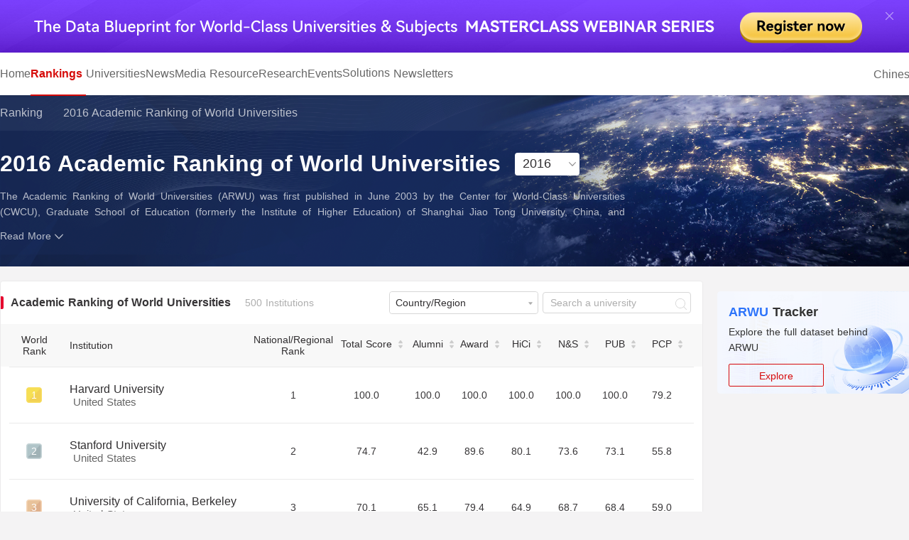

--- FILE ---
content_type: text/html
request_url: https://www.shanghairanking.com/rankings/arwu/2016
body_size: 21629
content:
<!doctype html>
<html lang="en">
<script>!function(t){if(t.TeaAnalyticsObject="collectEvent",!t.collectEvent){function c(){c.q.push(arguments)}c.q=c.q||[],t.collectEvent=c}t.collectEvent.l=+new Date}(window)</script>
<!-- <script async src="https://sf1-scmcdn-tos.pstatp.com/goofy/log-sdk/collect/collect-autotrack-rangers.js"></script> -->
<script>window.collectEvent("init",{app_id:237653,channel:"cn",log:!0,autotrack:!1}),window.collectEvent("start")</script>

<head>
    <meta data-n-head="ssr" charset="utf-8"><meta data-n-head="ssr" name="viewport" content="width=device-width,initial-scale=1"><meta data-n-head="ssr" http-equiv="X-UA-Compatible" content="IE=edge"><title>ShanghaiRanking's Academic Ranking of World Universities</title><link data-n-head="ssr" rel="icon" type="image/x-icon" href="/favicon.ico"><link rel="preload" href="/_nuxt/c2ac0d1.js" as="script"><link rel="preload" href="/_nuxt/55263ff.js" as="script"><link rel="preload" href="/_nuxt/8cea33d.js" as="script"><link rel="preload" href="/_nuxt/12c3f8a.js" as="script"><link rel="preload" href="/_nuxt/46fada2.js" as="script"><link rel="preload" href="/_nuxt/fc3ae6b.js" as="script"><link rel="preload" href="/_nuxt/cf395a2.js" as="script"><link rel="preload" href="/_nuxt/3b8bcd3.js" as="script"><style data-vue-ssr-id="4b70edf3:0 6dca8f70:0 2ebdb89c:0 3cfae350:0 7b45192c:0 5b613f9a:0 151e222c:0 29fbbab1:0 102282e6:0 0eaac74e:0 28b4c8bc:0 323a7424:0 65d86d1a:0 0b00d85d:0 2b6cc224:0 0da75312:0 de3c7bc0:0 3aa9af50:0 732bace0:0 853a2b5e:0">blockquote,body,button,code,dd,div,dl,dt,fieldset,form,h2,h3,h4,h5,h6,input,legend,li,ol,p,pre,td,textarea,th,ul{margin:0;padding:0}abbr,acronym,fieldset,img{border:0}abbr,acronym{font-feature-settings:normal;font-variant:normal}address,caption,cite,code,dfn,th,var{font-style:normal;font-weight:400}table{border-collapse:collapse;border-spacing:0}img,input,select{vertical-align:middle}ol,ul{list-style:none}button{cursor:pointer}button,input,optgroup,option,select,textarea{font-family:inherit;font-size:inherit;font-style:inherit;font-weight:inherit}button:focus,input:focus{outline:0}h1,h2,h3,h4,h5,h6{font-size:inherit;font-weight:400}a,del,ins{-webkit-text-decoration:none;text-decoration:none}a:link,a:visited{color:inherit}a:active,a:focus,a:hover{color:inherit;-webkit-text-decoration:none;text-decoration:none}.clearfix:after{clear:both;content:".";display:block;height:0;visibility:hidden}::-webkit-scrollbar{height:12px;width:8px}::-webkit-scrollbar-track{background-color:#fff;border-radius:5px}::-webkit-scrollbar-thumb{background-color:#ddd;border-radius:5px}html{font-family:Roboto,Helvetica,Arial,"PingFang SC","Microsoft YaHei","Helvetica Neue","sans-serif";font-size:16px;word-spacing:1px;-ms-text-size-adjust:100%;-webkit-text-size-adjust:100%;-moz-osx-font-smoothing:grayscale;-webkit-font-smoothing:antialiased;height:100%}body{background-color:#f4f3f4;box-sizing:border-box;min-height:100%;min-width:1150px;position:relative}.out-container{min-height:calc(100vh - 308px);overflow:hidden}.container{width:1290px}.mx-auto{margin-left:auto;margin-right:auto}.custom-button{background-color:#fff;border:1px solid #d7d7d7;border-radius:4px;color:#605e60;cursor:pointer;font-size:14px;height:40px;line-height:40px;outline:0;text-align:center;width:120px}.custom-button-red{background-color:#d60b0a;border:none;color:#fff}.custom-button:disabled{background-color:#eaeaea!important;color:#aeaeae!important;cursor:not-allowed}.shadow-xs{box-shadow:0 3px 12px 0 rgba(0,0,0,.1)}.shadow{box-shadow:0 1px 3px 0 rgba(0,0,0,.1),0 1px 2px 0 rgba(0,0,0,.06)}.align-left{text-align:left}.align-right{text-align:right}.rotate-180{transform:rotate(180deg)}.vxe-table{border:0!important;color:#312f31!important;font-size:14px!important}.vxe-table .vxe-cell{padding:8px!important}.vxe-header--column .vxe-cell{padding:10px!important}.vxe-table--header-wrapper{background-color:#fff!important}.vxe-table--header{background-color:#f4f3f4}.vxe-header--row{color:#312f31;font-size:14px}.vxe-table--header-border-line{border-bottom:none}.vxe-header--column{background-image:linear-gradient(180deg,#eaeaea 0,#eaeaea 50%,transparent 0)!important;background-repeat:repeat-y!important;background-size:1px 6px!important}.vxe-header--column:last-child{background-image:none!important}.vxe-header--column{height:40px!important;padding:0!important}.vxe-body--column{background-image:linear-gradient(180deg,#eaeaea 0,#eaeaea 50%,transparent 0)!important;height:36px!important;padding:0!important}.vxe-body--column,.vxe-body--column:last-child{background-repeat:repeat-y!important;background-size:1px 6px!important}.vxe-body--column:last-child{background-image:linear-gradient(180deg,#fff 0,#fff 50%,transparent 0)!important}.vxe-body--row{background-image:linear-gradient(90deg,#eaeaea 0,#eaeaea 50%,transparent 0)!important;background-repeat:repeat-x!important;background-size:6px 1px!important}.vxe-table--body{border-bottom:1px dashed #eaeaea!important}.vxe-table--border-line{background-image:linear-gradient(90deg,#eaeaea 0,#eaeaea 50%,transparent 0)!important;background-repeat:repeat-x!important;background-size:6px 1px!important;border:none!important;height:0!important;position:relative!important}.vxe-header--column .vxe-resizable.is--line:before{width:0!important}.vxe-table--header-border-line{border-bottom:none!important}.ant-pagination-jump-next .ant-pagination-item-container .ant-pagination-item-link-icon,.ant-pagination-jump-prev .ant-pagination-item-container .ant-pagination-item-link-icon{color:#d60b0a!important}.ant-pagination-options-quick-jumper input:focus,.ant-pagination-options-quick-jumper input:hover{border:1px solid #f7cece!important;outline:0!important}.ant-pagination-options-quick-jumper input:focus{box-shadow:none!important}.ant-input:focus,.ant-input:hover{border-color:#f7cece}.ant-input:focus{box-shadow:none}.vert-form .ant-form-explain{margin-bottom:-5px;margin-top:2px;position:absolute!important;right:0;top:-30px}.ant-form-item-label>label{color:#605e60}.ant-cascader-picker:focus .ant-cascader-input{border-color:#f7cece;border-right-width:1px!important;box-shadow:none;outline:0}.ant-cascader-input.ant-input{font-size:14px}.ant-message-notice-content{background-color:#e9f2ff;border:1px solid #d4e5ff;color:#2c7dff;font-size:14px;height:28px;justify-content:center;margin:auto;visibility:hidden;width:349px}.ant-message-error{background-color:#fae5e5;color:#d71312}.ant-message-error,.ant-message-success{align-items:center;border:none;border-radius:4px;display:flex;height:28px;justify-content:center;padding:10px 16px;visibility:visible;width:349px}.ant-message-success{background-color:#e9f2ff;color:#2c7dff}.ant-cascader-menu{height:165px;width:50%}.ant-form-vertical .ant-form-item{padding-bottom:0}.ant-cascader-menu-item{line-height:30px}.ant-cascader-menu-item:hover{background:#fafafa}.ant-message .anticon{font-size:17px;margin-right:4px;top:2px}input:-webkit-autofill,input:-webkit-autofill:active,input:-webkit-autofill:focus,input:-webkit-autofill:hover{-webkit-transition-delay:99999s;-webkit-transition:color 99999s ease-out,background-color 99999s ease-out}.ant-form{box-sizing:border-box;color:rgba(0,0,0,.65);font-feature-settings:"tnum","tnum";font-size:14px;font-variant:tabular-nums;line-height:1.5;list-style:none;margin:0;padding:0}.ant-form legend{border:0;border-bottom:1px solid #d9d9d9;color:rgba(0,0,0,.45);display:block;font-size:16px;line-height:inherit;margin-bottom:20px;padding:0;width:100%}.ant-form label{font-size:14px}.ant-form input[type=search]{box-sizing:border-box}.ant-form input[type=checkbox],.ant-form input[type=radio]{line-height:normal}.ant-form input[type=file]{display:block}.ant-form input[type=range]{display:block;width:100%}.ant-form select[multiple],.ant-form select[size]{height:auto}.ant-form input[type=checkbox]:focus,.ant-form input[type=file]:focus,.ant-form input[type=radio]:focus{outline:thin dotted;outline:5px auto -webkit-focus-ring-color;outline-offset:-2px}.ant-form output{color:rgba(0,0,0,.65);display:block;font-size:14px;line-height:1.5;padding-top:15px}.ant-form-item-required:before{color:#f5222d;content:"*";display:inline-block;font-family:SimSun,sans-serif;font-size:14px;line-height:1;margin-right:4px}.ant-form-hide-required-mark .ant-form-item-required:before{display:none}.ant-form-item-label>label{color:rgba(0,0,0,.85)}.ant-form-item-label>label:after{content:":";margin:0 8px 0 2px;position:relative;top:-.5px}.ant-form-item-label>label.ant-form-item-no-colon:after{content:" "}.ant-form-item{box-sizing:border-box;color:rgba(0,0,0,.65);font-feature-settings:"tnum","tnum";font-size:14px;font-variant:tabular-nums;line-height:1.5;list-style:none;margin:0 0 24px;padding:0;vertical-align:top}.ant-form-item label{position:relative}.ant-form-item label>.anticon{font-size:14px;vertical-align:top}.ant-form-item-control{line-height:40px;position:relative;zoom:1}.ant-form-item-control:after,.ant-form-item-control:before{content:"";display:table}.ant-form-item-control:after{clear:both}.ant-form-item-children{position:relative}.ant-form-item-with-help{margin-bottom:5px}.ant-form-item-label{display:inline-block;line-height:39.9999px;overflow:hidden;text-align:right;vertical-align:middle;white-space:nowrap}.ant-form-item-label-left{text-align:left}.ant-form-item .ant-switch{margin:2px 0 4px}.ant-form-explain,.ant-form-extra{clear:both;color:rgba(0,0,0,.45);font-size:14px;line-height:1.5;margin-top:-2px;min-height:22px;transition:color .3s cubic-bezier(.215,.61,.355,1)}.ant-form-explain{margin-bottom:-1px}.ant-form-extra{padding-top:4px}.ant-form-text{display:inline-block;padding-right:8px}.ant-form-split{display:block;text-align:center}form .has-feedback .ant-input{padding-right:30px}form .has-feedback .ant-input-affix-wrapper .ant-input-suffix{padding-right:18px}form .has-feedback .ant-input-affix-wrapper .ant-input{padding-right:49px}form .has-feedback .ant-input-affix-wrapper.ant-input-affix-wrapper-input-with-clear-btn .ant-input{padding-right:68px}form .has-feedback :not(.ant-input-group-addon)>.ant-select .ant-select-arrow,form .has-feedback :not(.ant-input-group-addon)>.ant-select .ant-select-selection__clear,form .has-feedback>.ant-select .ant-select-arrow,form .has-feedback>.ant-select .ant-select-selection__clear{right:28px}form .has-feedback :not(.ant-input-group-addon)>.ant-select .ant-select-selection-selected-value,form .has-feedback>.ant-select .ant-select-selection-selected-value{padding-right:42px}form .has-feedback .ant-cascader-picker-arrow{margin-right:17px}form .has-feedback .ant-calendar-picker-clear,form .has-feedback .ant-calendar-picker-icon,form .has-feedback .ant-cascader-picker-clear,form .has-feedback .ant-input-search:not(.ant-input-search-enter-button) .ant-input-suffix,form .has-feedback .ant-time-picker-clear,form .has-feedback .ant-time-picker-icon{right:28px}form .ant-mentions,form textarea.ant-input{height:auto;margin-bottom:4px}form .ant-upload{background:0 0}form input[type=checkbox],form input[type=radio]{height:14px;width:14px}form .ant-checkbox-inline,form .ant-radio-inline{cursor:pointer;display:inline-block;font-weight:400;margin-left:8px;vertical-align:middle}form .ant-checkbox-inline:first-child,form .ant-radio-inline:first-child{margin-left:0}form .ant-checkbox-vertical,form .ant-radio-vertical{display:block}form .ant-checkbox-vertical+.ant-checkbox-vertical,form .ant-radio-vertical+.ant-radio-vertical{margin-left:0}form .ant-input-number+.ant-form-text{margin-left:8px}form .ant-input-number-handler-wrap{z-index:2}form .ant-cascader-picker,form .ant-select{width:100%}form .ant-input-group .ant-cascader-picker,form .ant-input-group .ant-select{width:auto}form .ant-input-group-wrapper,form :not(.ant-input-group-wrapper)>.ant-input-group{display:inline-block;vertical-align:middle}form:not(.ant-form-vertical) .ant-input-group-wrapper,form:not(.ant-form-vertical) :not(.ant-input-group-wrapper)>.ant-input-group{position:relative;top:-1px}.ant-col-24.ant-form-item-label,.ant-col-xl-24.ant-form-item-label,.ant-form-vertical .ant-form-item-label{display:block;line-height:1.5;margin:0;padding:0 0 8px;text-align:left;white-space:normal}.ant-col-24.ant-form-item-label label:after,.ant-col-xl-24.ant-form-item-label label:after,.ant-form-vertical .ant-form-item-label label:after{display:none}.ant-form-vertical .ant-form-item{padding-bottom:8px}.ant-form-vertical .ant-form-item-control{line-height:1.5}.ant-form-vertical .ant-form-explain{margin-bottom:-5px;margin-top:2px}.ant-form-vertical .ant-form-extra{margin-bottom:-4px;margin-top:2px}@media (max-width:575px){.ant-form-item-control-wrapper,.ant-form-item-label{display:block;width:100%}.ant-form-item-label{display:block;line-height:1.5;margin:0;padding:0 0 8px;text-align:left;white-space:normal}.ant-form-item-label label:after{display:none}.ant-col-xs-24.ant-form-item-label{display:block;line-height:1.5;margin:0;padding:0 0 8px;text-align:left;white-space:normal}.ant-col-xs-24.ant-form-item-label label:after{display:none}}@media (max-width:767px){.ant-col-sm-24.ant-form-item-label{display:block;line-height:1.5;margin:0;padding:0 0 8px;text-align:left;white-space:normal}.ant-col-sm-24.ant-form-item-label label:after{display:none}}@media (max-width:991px){.ant-col-md-24.ant-form-item-label{display:block;line-height:1.5;margin:0;padding:0 0 8px;text-align:left;white-space:normal}.ant-col-md-24.ant-form-item-label label:after{display:none}}@media (max-width:1199px){.ant-col-lg-24.ant-form-item-label{display:block;line-height:1.5;margin:0;padding:0 0 8px;text-align:left;white-space:normal}.ant-col-lg-24.ant-form-item-label label:after{display:none}}@media (max-width:1599px){.ant-col-xl-24.ant-form-item-label{display:block;line-height:1.5;margin:0;padding:0 0 8px;text-align:left;white-space:normal}.ant-col-xl-24.ant-form-item-label label:after{display:none}}.ant-form-inline .ant-form-item{display:inline-block;margin-bottom:0;margin-right:16px}.ant-form-inline .ant-form-item-with-help{margin-bottom:24px}.ant-form-inline .ant-form-item>.ant-form-item-control-wrapper,.ant-form-inline .ant-form-item>.ant-form-item-label{display:inline-block;vertical-align:top}.ant-form-inline .ant-form-text,.ant-form-inline .has-feedback{display:inline-block}.has-error.has-feedback .ant-form-item-children-icon,.has-success.has-feedback .ant-form-item-children-icon,.has-warning.has-feedback .ant-form-item-children-icon,.is-validating.has-feedback .ant-form-item-children-icon{animation:zoomIn .3s cubic-bezier(.12,.4,.29,1.46);font-size:14px;height:20px;line-height:20px;margin-top:-10px;pointer-events:none;position:absolute;right:0;text-align:center;top:50%;visibility:visible;width:32px;z-index:1}.has-error.has-feedback .ant-form-item-children-icon svg,.has-success.has-feedback .ant-form-item-children-icon svg,.has-warning.has-feedback .ant-form-item-children-icon svg,.is-validating.has-feedback .ant-form-item-children-icon svg{bottom:0;left:0;margin:auto;position:absolute;right:0;top:0}.has-success.has-feedback .ant-form-item-children-icon{animation-name:diffZoomIn1!important;color:#52c41a}.has-warning .ant-form-explain,.has-warning .ant-form-split{color:#faad14}.has-warning .ant-input,.has-warning .ant-input:hover{background-color:#fff;border-color:#faad14}.has-warning .ant-input:focus{border-color:#ffc53d;border-right-width:1px!important;box-shadow:0 0 0 2px rgba(250,173,20,.2);outline:0}.has-warning .ant-input:not([disabled]):hover{border-color:#faad14}.has-warning .ant-calendar-picker-open .ant-calendar-picker-input{border-color:#ffc53d;border-right-width:1px!important;box-shadow:0 0 0 2px rgba(250,173,20,.2);outline:0}.has-warning .ant-input-affix-wrapper .ant-input,.has-warning .ant-input-affix-wrapper .ant-input:hover{background-color:#fff;border-color:#faad14}.has-warning .ant-input-affix-wrapper .ant-input:focus{border-color:#ffc53d;border-right-width:1px!important;box-shadow:0 0 0 2px rgba(250,173,20,.2);outline:0}.has-warning .ant-input-affix-wrapper:hover .ant-input:not(.ant-input-disabled){border-color:#faad14}.has-warning .ant-input-prefix{color:#faad14}.has-warning .ant-input-group-addon{background-color:#fff;border-color:#faad14;color:#faad14}.has-warning .has-feedback{color:#faad14}.has-warning.has-feedback .ant-form-item-children-icon{animation-name:diffZoomIn3!important;color:#faad14}.has-warning .ant-select-selection,.has-warning .ant-select-selection:hover{border-color:#faad14}.has-warning .ant-select-focused .ant-select-selection,.has-warning .ant-select-open .ant-select-selection{border-color:#ffc53d;border-right-width:1px!important;box-shadow:0 0 0 2px rgba(250,173,20,.2);outline:0}.has-warning .ant-calendar-picker-icon:after,.has-warning .ant-cascader-picker-arrow,.has-warning .ant-picker-icon:after,.has-warning .ant-select-arrow,.has-warning .ant-time-picker-icon:after{color:#faad14}.has-warning .ant-input-number,.has-warning .ant-time-picker-input{border-color:#faad14}.has-warning .ant-input-number-focused,.has-warning .ant-input-number:focus,.has-warning .ant-time-picker-input-focused,.has-warning .ant-time-picker-input:focus{border-color:#ffc53d;border-right-width:1px!important;box-shadow:0 0 0 2px rgba(250,173,20,.2);outline:0}.has-warning .ant-input-number:not([disabled]):hover,.has-warning .ant-time-picker-input:not([disabled]):hover{border-color:#faad14}.has-warning .ant-cascader-picker:focus .ant-cascader-input{border-color:#ffc53d;border-right-width:1px!important;box-shadow:0 0 0 2px rgba(250,173,20,.2);outline:0}.has-warning .ant-cascader-picker:hover .ant-cascader-input{border-color:#faad14}.has-error .ant-form-explain,.has-error .ant-form-split{color:#f5222d}.has-error .ant-input,.has-error .ant-input:hover{background-color:#fff;border-color:#f5222d}.has-error .ant-input:focus{border-color:#ff4d4f;border-right-width:1px!important;box-shadow:0 0 0 2px rgba(245,34,45,.2);outline:0}.has-error .ant-input:not([disabled]):hover{border-color:#f5222d}.has-error .ant-calendar-picker-open .ant-calendar-picker-input{border-color:#ff4d4f;border-right-width:1px!important;box-shadow:0 0 0 2px rgba(245,34,45,.2);outline:0}.has-error .ant-input-affix-wrapper .ant-input,.has-error .ant-input-affix-wrapper .ant-input:hover{background-color:#fff;border-color:#f5222d}.has-error .ant-input-affix-wrapper .ant-input:focus{border-color:#ff4d4f;border-right-width:1px!important;box-shadow:0 0 0 2px rgba(245,34,45,.2);outline:0}.has-error .ant-input-affix-wrapper:hover .ant-input:not(.ant-input-disabled){border-color:#f5222d}.has-error .ant-input-prefix{color:#f5222d}.has-error .ant-input-group-addon{background-color:#fff;border-color:#f5222d;color:#f5222d}.has-error .has-feedback{color:#f5222d}.has-error.has-feedback .ant-form-item-children-icon{animation-name:diffZoomIn2!important;color:#f5222d}.has-error .ant-select-selection,.has-error .ant-select-selection:hover{border-color:#f5222d}.has-error .ant-select-focused .ant-select-selection,.has-error .ant-select-open .ant-select-selection{border-color:#ff4d4f;border-right-width:1px!important;box-shadow:0 0 0 2px rgba(245,34,45,.2);outline:0}.has-error .ant-select.ant-select-auto-complete .ant-input:focus{border-color:#f5222d}.has-error .ant-input-group-addon .ant-select-selection{border-color:transparent;box-shadow:none}.has-error .ant-calendar-picker-icon:after,.has-error .ant-cascader-picker-arrow,.has-error .ant-picker-icon:after,.has-error .ant-select-arrow,.has-error .ant-time-picker-icon:after{color:#f5222d}.has-error .ant-input-number,.has-error .ant-time-picker-input{border-color:#f5222d}.has-error .ant-input-number-focused,.has-error .ant-input-number:focus,.has-error .ant-time-picker-input-focused,.has-error .ant-time-picker-input:focus{border-color:#ff4d4f;border-right-width:1px!important;box-shadow:0 0 0 2px rgba(245,34,45,.2);outline:0}.has-error .ant-input-number:not([disabled]):hover,.has-error .ant-mention-wrapper .ant-mention-editor,.has-error .ant-mention-wrapper .ant-mention-editor:not([disabled]):hover,.has-error .ant-time-picker-input:not([disabled]):hover{border-color:#f5222d}.has-error .ant-cascader-picker:focus .ant-cascader-input,.has-error .ant-mention-wrapper .ant-mention-editor:not([disabled]):focus,.has-error .ant-mention-wrapper.ant-mention-active:not([disabled]) .ant-mention-editor{border-color:#ff4d4f;border-right-width:1px!important;box-shadow:0 0 0 2px rgba(245,34,45,.2);outline:0}.has-error .ant-cascader-picker:hover .ant-cascader-input,.has-error .ant-transfer-list{border-color:#f5222d}.has-error .ant-transfer-list-search:not([disabled]){border-color:#d9d9d9}.has-error .ant-transfer-list-search:not([disabled]):hover{border-color:#40a9ff;border-right-width:1px!important}.has-error .ant-transfer-list-search:not([disabled]):focus{border-color:#40a9ff;border-right-width:1px!important;box-shadow:0 0 0 2px rgba(24,144,255,.2);outline:0}.is-validating.has-feedback .ant-form-item-children-icon{color:#1890ff;display:inline-block}.ant-advanced-search-form .ant-form-item{margin-bottom:24px}.ant-advanced-search-form .ant-form-item-with-help{margin-bottom:5px}.show-help-appear,.show-help-enter,.show-help-leave{animation-duration:.3s;animation-fill-mode:both;animation-play-state:paused}.show-help-appear.show-help-appear-active,.show-help-enter.show-help-enter-active{animation-name:antShowHelpIn;animation-play-state:running}.show-help-leave.show-help-leave-active{animation-name:antShowHelpOut;animation-play-state:running;pointer-events:none}.show-help-appear,.show-help-enter{opacity:0}.show-help-appear,.show-help-enter,.show-help-leave{animation-timing-function:cubic-bezier(.645,.045,.355,1)}@keyframes antShowHelpIn{0%{opacity:0;transform:translateY(-5px)}to{opacity:1;transform:translateY(0)}}@keyframes antShowHelpOut{to{opacity:0;transform:translateY(-5px)}}@keyframes diffZoomIn1{0%{transform:scale(0)}to{transform:scale(1)}}@keyframes diffZoomIn2{0%{transform:scale(0)}to{transform:scale(1)}}@keyframes diffZoomIn3{0%{transform:scale(0)}to{transform:scale(1)}}.ant-input{background-color:#fff;background-image:none;border:1px solid #d9d9d9;border-radius:4px;box-sizing:border-box;color:rgba(0,0,0,.65);display:inline-block;font-feature-settings:"tnum","tnum";font-size:14px;font-variant:tabular-nums;height:32px;line-height:1.5;list-style:none;margin:0;padding:4px 11px;position:relative;transition:all .3s;width:100%}.ant-input::-moz-placeholder{color:#bfbfbf;opacity:1}.ant-input:-ms-input-placeholder{color:#bfbfbf}.ant-input::-webkit-input-placeholder{color:#bfbfbf}.ant-input:-moz-placeholder,.ant-input:-moz-placeholder-shown{text-overflow:ellipsis}.ant-input:placeholder-shown{text-overflow:ellipsis}.ant-input:focus,.ant-input:hover{border-color:#40a9ff;border-right-width:1px!important}.ant-input:focus{box-shadow:0 0 0 2px rgba(24,144,255,.2);outline:0}.ant-input-disabled{background-color:#f5f5f5;color:rgba(0,0,0,.25);cursor:not-allowed;opacity:1}.ant-input-disabled:hover{border-color:#d9d9d9;border-right-width:1px!important}.ant-input[disabled]{background-color:#f5f5f5;color:rgba(0,0,0,.25);cursor:not-allowed;opacity:1}.ant-input[disabled]:hover{border-color:#d9d9d9;border-right-width:1px!important}textarea.ant-input{height:auto;line-height:1.5;max-width:100%;min-height:32px;transition:all .3s,height 0s;vertical-align:bottom}.ant-input-lg{font-size:16px;height:40px;padding:6px 11px}.ant-input-sm{height:24px;padding:1px 7px}.ant-input-group{border-collapse:separate;border-spacing:0;box-sizing:border-box;color:rgba(0,0,0,.65);display:table;font-feature-settings:"tnum","tnum";font-size:14px;font-variant:tabular-nums;line-height:1.5;list-style:none;margin:0;padding:0;position:relative;width:100%}.ant-input-group[class*=col-]{float:none;padding-left:0;padding-right:0}.ant-input-group>[class*=col-]{padding-right:8px}.ant-input-group>[class*=col-]:last-child{padding-right:0}.ant-input-group-addon,.ant-input-group-wrap,.ant-input-group>.ant-input{display:table-cell}.ant-input-group-addon:not(:first-child):not(:last-child),.ant-input-group-wrap:not(:first-child):not(:last-child),.ant-input-group>.ant-input:not(:first-child):not(:last-child){border-radius:0}.ant-input-group-addon,.ant-input-group-wrap{vertical-align:middle;white-space:nowrap;width:1px}.ant-input-group-wrap>*{display:block!important}.ant-input-group .ant-input{float:left;margin-bottom:0;text-align:inherit;width:100%}.ant-input-group .ant-input:focus,.ant-input-group .ant-input:hover{border-right-width:1px;z-index:1}.ant-input-group-addon{background-color:#fafafa;border:1px solid #d9d9d9;border-radius:4px;color:rgba(0,0,0,.65);font-size:14px;font-weight:400;padding:0 11px;position:relative;text-align:center;transition:all .3s}.ant-input-group-addon .ant-select{margin:-5px -11px}.ant-input-group-addon .ant-select .ant-select-selection{background-color:inherit;border:1px solid transparent;box-shadow:none;margin:-1px}.ant-input-group-addon .ant-select-focused .ant-select-selection,.ant-input-group-addon .ant-select-open .ant-select-selection{color:#1890ff}.ant-input-group-addon>i:only-child:after{bottom:0;content:"";left:0;position:absolute;right:0;top:0}.ant-input-group-addon:first-child,.ant-input-group-addon:first-child .ant-select .ant-select-selection,.ant-input-group>.ant-input:first-child,.ant-input-group>.ant-input:first-child .ant-select .ant-select-selection{border-bottom-right-radius:0;border-top-right-radius:0}.ant-input-group>.ant-input-affix-wrapper:not(:first-child) .ant-input{border-bottom-left-radius:0;border-top-left-radius:0}.ant-input-group>.ant-input-affix-wrapper:not(:last-child) .ant-input{border-bottom-right-radius:0;border-top-right-radius:0}.ant-input-group-addon:first-child{border-right:0}.ant-input-group-addon:last-child{border-left:0}.ant-input-group-addon:last-child,.ant-input-group-addon:last-child .ant-select .ant-select-selection,.ant-input-group>.ant-input:last-child,.ant-input-group>.ant-input:last-child .ant-select .ant-select-selection{border-bottom-left-radius:0;border-top-left-radius:0}.ant-input-group-lg .ant-input,.ant-input-group-lg>.ant-input-group-addon{font-size:16px;height:40px;padding:6px 11px}.ant-input-group-sm .ant-input,.ant-input-group-sm>.ant-input-group-addon{height:24px;padding:1px 7px}.ant-input-group-lg .ant-select-selection--single{height:40px}.ant-input-group-sm .ant-select-selection--single{height:24px}.ant-input-group .ant-input-affix-wrapper{display:table-cell;float:left;width:100%}.ant-input-group.ant-input-group-compact{display:block;zoom:1}.ant-input-group.ant-input-group-compact:after,.ant-input-group.ant-input-group-compact:before{content:"";display:table}.ant-input-group.ant-input-group-compact:after{clear:both}.ant-input-group.ant-input-group-compact-addon:not(:first-child):not(:last-child),.ant-input-group.ant-input-group-compact-wrap:not(:first-child):not(:last-child),.ant-input-group.ant-input-group-compact>.ant-input:not(:first-child):not(:last-child){border-right-width:1px}.ant-input-group.ant-input-group-compact-addon:not(:first-child):not(:last-child):focus,.ant-input-group.ant-input-group-compact-addon:not(:first-child):not(:last-child):hover,.ant-input-group.ant-input-group-compact-wrap:not(:first-child):not(:last-child):focus,.ant-input-group.ant-input-group-compact-wrap:not(:first-child):not(:last-child):hover,.ant-input-group.ant-input-group-compact>.ant-input:not(:first-child):not(:last-child):focus,.ant-input-group.ant-input-group-compact>.ant-input:not(:first-child):not(:last-child):hover{z-index:1}.ant-input-group.ant-input-group-compact>*{border-radius:0;display:inline-block;float:none;vertical-align:top}.ant-input-group.ant-input-group-compact>:not(:last-child){border-right-width:1px;margin-right:-1px}.ant-input-group.ant-input-group-compact .ant-input{float:none}.ant-input-group.ant-input-group-compact>.ant-calendar-picker .ant-input,.ant-input-group.ant-input-group-compact>.ant-cascader-picker .ant-input,.ant-input-group.ant-input-group-compact>.ant-input-group-wrapper .ant-input,.ant-input-group.ant-input-group-compact>.ant-mention-wrapper .ant-mention-editor,.ant-input-group.ant-input-group-compact>.ant-select-auto-complete .ant-input,.ant-input-group.ant-input-group-compact>.ant-select>.ant-select-selection,.ant-input-group.ant-input-group-compact>.ant-time-picker .ant-time-picker-input{border-radius:0;border-right-width:1px}.ant-input-group.ant-input-group-compact>.ant-calendar-picker .ant-input:focus,.ant-input-group.ant-input-group-compact>.ant-calendar-picker .ant-input:hover,.ant-input-group.ant-input-group-compact>.ant-cascader-picker .ant-input:focus,.ant-input-group.ant-input-group-compact>.ant-cascader-picker .ant-input:hover,.ant-input-group.ant-input-group-compact>.ant-input-group-wrapper .ant-input:focus,.ant-input-group.ant-input-group-compact>.ant-input-group-wrapper .ant-input:hover,.ant-input-group.ant-input-group-compact>.ant-mention-wrapper .ant-mention-editor:focus,.ant-input-group.ant-input-group-compact>.ant-mention-wrapper .ant-mention-editor:hover,.ant-input-group.ant-input-group-compact>.ant-select-auto-complete .ant-input:focus,.ant-input-group.ant-input-group-compact>.ant-select-auto-complete .ant-input:hover,.ant-input-group.ant-input-group-compact>.ant-select-focused,.ant-input-group.ant-input-group-compact>.ant-select>.ant-select-selection:focus,.ant-input-group.ant-input-group-compact>.ant-select>.ant-select-selection:hover,.ant-input-group.ant-input-group-compact>.ant-time-picker .ant-time-picker-input:focus,.ant-input-group.ant-input-group-compact>.ant-time-picker .ant-time-picker-input:hover{z-index:1}.ant-input-group.ant-input-group-compact>.ant-calendar-picker:first-child .ant-input,.ant-input-group.ant-input-group-compact>.ant-cascader-picker:first-child .ant-input,.ant-input-group.ant-input-group-compact>.ant-mention-wrapper:first-child .ant-mention-editor,.ant-input-group.ant-input-group-compact>.ant-select-auto-complete:first-child .ant-input,.ant-input-group.ant-input-group-compact>.ant-select:first-child>.ant-select-selection,.ant-input-group.ant-input-group-compact>.ant-time-picker:first-child .ant-time-picker-input,.ant-input-group.ant-input-group-compact>:first-child{border-bottom-left-radius:4px;border-top-left-radius:4px}.ant-input-group.ant-input-group-compact>.ant-calendar-picker:last-child .ant-input,.ant-input-group.ant-input-group-compact>.ant-cascader-picker-focused:last-child .ant-input,.ant-input-group.ant-input-group-compact>.ant-cascader-picker:last-child .ant-input,.ant-input-group.ant-input-group-compact>.ant-mention-wrapper:last-child .ant-mention-editor,.ant-input-group.ant-input-group-compact>.ant-select-auto-complete:last-child .ant-input,.ant-input-group.ant-input-group-compact>.ant-select:last-child>.ant-select-selection,.ant-input-group.ant-input-group-compact>.ant-time-picker:last-child .ant-time-picker-input,.ant-input-group.ant-input-group-compact>:last-child{border-bottom-right-radius:4px;border-right-width:1px;border-top-right-radius:4px}.ant-input-group.ant-input-group-compact>.ant-select-auto-complete .ant-input{vertical-align:top}.ant-input-group-wrapper{display:inline-block;text-align:left;vertical-align:top;width:100%}.ant-input-affix-wrapper{box-sizing:border-box;color:rgba(0,0,0,.65);display:inline-block;font-feature-settings:"tnum","tnum";font-size:14px;font-variant:tabular-nums;line-height:1.5;list-style:none;margin:0;padding:0;position:relative;text-align:left;width:100%}.ant-input-affix-wrapper:hover .ant-input:not(.ant-input-disabled){border-color:#40a9ff;border-right-width:1px!important}.ant-input-affix-wrapper .ant-input{position:relative;text-align:inherit}.ant-input-affix-wrapper .ant-input-prefix,.ant-input-affix-wrapper .ant-input-suffix{align-items:center;color:rgba(0,0,0,.65);display:flex;line-height:0;position:absolute;top:50%;transform:translateY(-50%);z-index:2}.ant-input-affix-wrapper .ant-input-prefix :not(.anticon),.ant-input-affix-wrapper .ant-input-suffix :not(.anticon){line-height:1.5}.ant-input-affix-wrapper .ant-input-disabled~.ant-input-suffix .anticon{color:rgba(0,0,0,.25);cursor:not-allowed}.ant-input-affix-wrapper .ant-input-prefix{left:12px}.ant-input-affix-wrapper .ant-input-suffix{right:12px}.ant-input-affix-wrapper .ant-input:not(:first-child){padding-left:30px}.ant-input-affix-wrapper .ant-input:not(:last-child){padding-right:30px}.ant-input-affix-wrapper.ant-input-affix-wrapper-input-with-clear-btn .ant-input:not(:last-child){padding-right:49px}.ant-input-affix-wrapper.ant-input-affix-wrapper-textarea-with-clear-btn .ant-input{padding-right:22px}.ant-input-password-icon{color:rgba(0,0,0,.45);cursor:pointer;transition:all .3s}.ant-input-password-icon:hover{color:#333}.ant-input-clear-icon{color:rgba(0,0,0,.25);cursor:pointer;font-size:12px;transition:color .3s;vertical-align:0}.ant-input-clear-icon:hover{color:rgba(0,0,0,.45)}.ant-input-clear-icon:active{color:rgba(0,0,0,.65)}.ant-input-clear-icon+i{margin-left:6px}.ant-input-textarea-clear-icon{color:rgba(0,0,0,.25);cursor:pointer;font-size:12px;margin:8px 8px 0 0;position:absolute;right:0;top:0;transition:color .3s}.ant-input-textarea-clear-icon:hover{color:rgba(0,0,0,.45)}.ant-input-textarea-clear-icon:active{color:rgba(0,0,0,.65)}.ant-input-textarea-clear-icon+i{margin-left:6px}.ant-input-search-icon{color:rgba(0,0,0,.45);cursor:pointer;transition:all .3s}.ant-input-search-icon:hover{color:rgba(0,0,0,.8)}.ant-input-search-enter-button input{border-right:0}.ant-input-search-enter-button input+.ant-input-group-addon,.ant-input-search-enter-button+.ant-input-group-addon{border:0;padding:0}.ant-input-search-enter-button input+.ant-input-group-addon .ant-input-search-button,.ant-input-search-enter-button+.ant-input-group-addon .ant-input-search-button{border-bottom-left-radius:0;border-top-left-radius:0}.ant-cascader{box-sizing:border-box;color:rgba(0,0,0,.65);font-feature-settings:"tnum","tnum";font-size:14px;font-variant:tabular-nums;line-height:1.5;list-style:none;margin:0;padding:0}.ant-cascader-input.ant-input{background-color:transparent!important;cursor:pointer;padding-right:24px;position:static;width:100%}.ant-cascader-picker-show-search .ant-cascader-input.ant-input{position:relative}.ant-cascader-picker{background-color:#fff;border-radius:4px;box-sizing:border-box;color:rgba(0,0,0,.65);cursor:pointer;display:inline-block;font-feature-settings:"tnum","tnum";font-size:14px;font-variant:tabular-nums;line-height:1.5;list-style:none;margin:0;outline:0;padding:0;position:relative;transition:color .3s}.ant-cascader-picker-with-value .ant-cascader-picker-label{color:transparent}.ant-cascader-picker-disabled{background:#f5f5f5;color:rgba(0,0,0,.25);cursor:not-allowed}.ant-cascader-picker-disabled .ant-cascader-input{cursor:not-allowed}.ant-cascader-picker:focus .ant-cascader-input{border-color:#40a9ff;border-right-width:1px!important;box-shadow:0 0 0 2px rgba(24,144,255,.2);outline:0}.ant-cascader-picker-show-search.ant-cascader-picker-focused{color:rgba(0,0,0,.25)}.ant-cascader-picker-label{height:20px;left:0;line-height:20px;margin-top:-10px;overflow:hidden;padding:0 20px 0 12px;position:absolute;text-overflow:ellipsis;top:50%;white-space:nowrap;width:100%}.ant-cascader-picker-clear{background:#fff;color:rgba(0,0,0,.25);cursor:pointer;font-size:12px;height:12px;line-height:12px;margin-top:-6px;opacity:0;position:absolute;right:12px;top:50%;transition:color .3s ease,opacity .15s ease;width:12px;z-index:2}.ant-cascader-picker-clear:hover{color:rgba(0,0,0,.45)}.ant-cascader-picker:hover .ant-cascader-picker-clear{opacity:1}.ant-cascader-picker-arrow{color:rgba(0,0,0,.25);font-size:12px;height:12px;line-height:12px;margin-top:-6px;position:absolute;right:12px;top:50%;transition:transform .2s;width:12px;z-index:1}.ant-cascader-picker-arrow.ant-cascader-picker-arrow-expand{transform:rotate(180deg)}.ant-cascader-picker-label:hover+.ant-cascader-input{border-color:#40a9ff;border-right-width:1px!important}.ant-cascader-picker-small .ant-cascader-picker-arrow,.ant-cascader-picker-small .ant-cascader-picker-clear{right:8px}.ant-cascader-menus{background:#fff;border-radius:4px;box-shadow:0 2px 8px rgba(0,0,0,.15);font-size:14px;position:absolute;white-space:nowrap;z-index:1050}.ant-cascader-menus ol,.ant-cascader-menus ul{list-style:none;margin:0}.ant-cascader-menus-empty,.ant-cascader-menus-hidden{display:none}.ant-cascader-menus.slide-up-appear.slide-up-appear-active.ant-cascader-menus-placement-bottomLeft,.ant-cascader-menus.slide-up-enter.slide-up-enter-active.ant-cascader-menus-placement-bottomLeft{animation-name:antSlideUpIn}.ant-cascader-menus.slide-up-appear.slide-up-appear-active.ant-cascader-menus-placement-topLeft,.ant-cascader-menus.slide-up-enter.slide-up-enter-active.ant-cascader-menus-placement-topLeft{animation-name:antSlideDownIn}.ant-cascader-menus.slide-up-leave.slide-up-leave-active.ant-cascader-menus-placement-bottomLeft{animation-name:antSlideUpOut}.ant-cascader-menus.slide-up-leave.slide-up-leave-active.ant-cascader-menus-placement-topLeft{animation-name:antSlideDownOut}.ant-cascader-menu{border-right:1px solid #e8e8e8;display:inline-block;height:180px;list-style:none;margin:0;min-width:111px;overflow:auto;padding:4px 0;vertical-align:top;-ms-overflow-style:-ms-autohiding-scrollbar}.ant-cascader-menu:first-child{border-radius:4px 0 0 4px}.ant-cascader-menu:last-child{border-radius:0 4px 4px 0;border-right-color:transparent;margin-right:-1px}.ant-cascader-menu:only-child{border-radius:4px}.ant-cascader-menu-item{cursor:pointer;line-height:22px;padding:5px 12px;transition:all .3s;white-space:nowrap}.ant-cascader-menu-item:hover{background:#e6f7ff}.ant-cascader-menu-item-disabled{color:rgba(0,0,0,.25);cursor:not-allowed}.ant-cascader-menu-item-disabled:hover{background:0 0}.ant-cascader-menu-item-active:not(.ant-cascader-menu-item-disabled),.ant-cascader-menu-item-active:not(.ant-cascader-menu-item-disabled):hover{background-color:#fafafa;font-weight:600}.ant-cascader-menu-item-expand{padding-right:24px;position:relative}.ant-cascader-menu-item-expand .ant-cascader-menu-item-expand-icon,.ant-cascader-menu-item-loading-icon{color:rgba(0,0,0,.45);display:inline-block;font-size:12px;position:absolute;right:12px;transform:scale(.83333333) rotate(0)}:root .ant-cascader-menu-item-expand .ant-cascader-menu-item-expand-icon,:root .ant-cascader-menu-item-loading-icon{font-size:12px}.ant-cascader-menu-item-disabled.ant-cascader-menu-item-expand .ant-cascader-menu-item-expand-icon,.ant-cascader-menu-item-disabled.ant-cascader-menu-item-loading-icon{color:rgba(0,0,0,.25)}.ant-cascader-menu-item .ant-cascader-menu-item-keyword{color:#f5222d}.ant-modal{box-sizing:border-box;color:rgba(0,0,0,.65);font-feature-settings:"tnum","tnum";font-size:14px;font-variant:tabular-nums;line-height:1.5;list-style:none;margin:0 auto;padding:0 0 24px;pointer-events:none;position:relative;top:100px;width:auto}.ant-modal-wrap{bottom:0;left:0;outline:0;overflow:auto;position:fixed;right:0;top:0;z-index:1000;-webkit-overflow-scrolling:touch}.ant-modal-title{color:rgba(0,0,0,.85);font-size:16px;font-weight:500;line-height:22px;margin:0;word-wrap:break-word}.ant-modal-content{background-clip:padding-box;background-color:#fff;border:0;border-radius:4px;box-shadow:0 4px 12px rgba(0,0,0,.15);pointer-events:auto;position:relative}.ant-modal-close{background:0 0;border:0;color:rgba(0,0,0,.45);cursor:pointer;font-weight:700;line-height:1;outline:0;padding:0;position:absolute;right:0;-webkit-text-decoration:none;text-decoration:none;top:0;transition:color .3s;z-index:10}.ant-modal-close-x{display:block;font-size:16px;font-style:normal;height:56px;line-height:56px;text-align:center;text-rendering:auto;text-transform:none;width:56px}.ant-modal-close:focus,.ant-modal-close:hover{color:rgba(0,0,0,.75);-webkit-text-decoration:none;text-decoration:none}.ant-modal-header{background:#fff;border-bottom:1px solid #e8e8e8;border-radius:4px 4px 0 0;color:rgba(0,0,0,.65);padding:16px 24px}.ant-modal-body{font-size:14px;line-height:1.5;padding:24px;word-wrap:break-word}.ant-modal-footer{background:0 0;border-radius:0 0 4px 4px;border-top:1px solid #e8e8e8;padding:10px 16px;text-align:right}.ant-modal-footer button+button{margin-bottom:0;margin-left:8px}.ant-modal.zoom-appear,.ant-modal.zoom-enter{animation-duration:.3s;opacity:0;transform:none;-webkit-user-select:none;-moz-user-select:none;user-select:none}.ant-modal-mask{background-color:rgba(0,0,0,.45);bottom:0;height:100%;left:0;position:fixed;right:0;top:0;z-index:1000}.ant-modal-mask-hidden{display:none}.ant-modal-open{overflow:hidden}.ant-modal-centered{text-align:center}.ant-modal-centered:before{content:"";display:inline-block;height:100%;vertical-align:middle;width:0}.ant-modal-centered .ant-modal{display:inline-block;text-align:left;top:0;vertical-align:middle}@media (max-width:767px){.ant-modal{margin:8px auto;max-width:calc(100vw - 16px)}.ant-modal-centered .ant-modal{flex:1}}.ant-modal-confirm .ant-modal-header{display:none}.ant-modal-confirm .ant-modal-body{padding:32px 32px 24px}.ant-modal-confirm-body-wrapper{zoom:1}.ant-modal-confirm-body-wrapper:after,.ant-modal-confirm-body-wrapper:before{content:"";display:table}.ant-modal-confirm-body-wrapper:after{clear:both}.ant-modal-confirm-body .ant-modal-confirm-title{color:rgba(0,0,0,.85);display:block;font-size:16px;font-weight:500;line-height:1.4;overflow:hidden}.ant-modal-confirm-body .ant-modal-confirm-content{color:rgba(0,0,0,.65);font-size:14px;margin-top:8px}.ant-modal-confirm-body>.anticon{float:left;font-size:22px;margin-right:16px}.ant-modal-confirm-body>.anticon+.ant-modal-confirm-title+.ant-modal-confirm-content{margin-left:38px}.ant-modal-confirm .ant-modal-confirm-btns{float:right;margin-top:24px}.ant-modal-confirm .ant-modal-confirm-btns button+button{margin-bottom:0;margin-left:8px}.ant-modal-confirm-error .ant-modal-confirm-body>.anticon{color:#f5222d}.ant-modal-confirm-confirm .ant-modal-confirm-body>.anticon,.ant-modal-confirm-warning .ant-modal-confirm-body>.anticon{color:#faad14}.ant-modal-confirm-info .ant-modal-confirm-body>.anticon{color:#1890ff}.ant-modal-confirm-success .ant-modal-confirm-body>.anticon{color:#52c41a}.ant-select{box-sizing:border-box;color:rgba(0,0,0,.65);display:inline-block;font-feature-settings:"tnum","tnum";font-size:14px;font-variant:tabular-nums;line-height:1.5;outline:0;position:relative}.ant-select,.ant-select ol,.ant-select ul{list-style:none;margin:0;padding:0}.ant-select>ul>li>a{background-color:#fff;padding:0}.ant-select-arrow{color:inherit;display:inline-block;font-style:normal;line-height:0;text-align:center;text-rendering:optimizeLegibility;text-transform:none;vertical-align:-.125em;-webkit-font-smoothing:antialiased;-moz-osx-font-smoothing:grayscale;color:rgba(0,0,0,.25);font-size:12px;line-height:1;margin-top:-6px;position:absolute;right:11px;top:50%;transform-origin:50% 50%}.ant-select-arrow>*{line-height:1}.ant-select-arrow svg{display:inline-block}.ant-select-arrow:before{display:none}.ant-select-arrow .ant-select-arrow-icon{display:block}.ant-select-arrow .ant-select-arrow-icon svg{transition:transform .3s}.ant-select-selection{background-color:#fff;border:1px solid #d9d9d9;border-radius:4px;border-top:1.02px solid #d9d9d9;box-sizing:border-box;display:block;outline:0;transition:all .3s cubic-bezier(.645,.045,.355,1);-webkit-user-select:none;-moz-user-select:none;user-select:none}.ant-select-selection:hover{border-color:#40a9ff;border-right-width:1px!important}.ant-select-focused .ant-select-selection,.ant-select-selection:active,.ant-select-selection:focus{border-color:#40a9ff;border-right-width:1px!important;box-shadow:0 0 0 2px rgba(24,144,255,.2);outline:0}.ant-select-selection__clear{background:#fff;color:rgba(0,0,0,.25);cursor:pointer;display:inline-block;font-size:12px;font-style:normal;height:12px;line-height:12px;margin-top:-6px;opacity:0;position:absolute;right:11px;text-align:center;text-rendering:auto;text-transform:none;top:50%;transition:color .3s ease,opacity .15s ease;width:12px;z-index:1}.ant-select-selection__clear:before{display:block}.ant-select-selection__clear:hover{color:rgba(0,0,0,.45)}.ant-select-selection:hover .ant-select-selection__clear{opacity:1}.ant-select-selection-selected-value{float:left;max-width:100%;overflow:hidden;text-overflow:ellipsis;white-space:nowrap}.ant-select-no-arrow .ant-select-selection-selected-value{padding-right:0}.ant-select-disabled{color:rgba(0,0,0,.25)}.ant-select-disabled .ant-select-selection{background:#f5f5f5;cursor:not-allowed}.ant-select-disabled .ant-select-selection:active,.ant-select-disabled .ant-select-selection:focus,.ant-select-disabled .ant-select-selection:hover{border-color:#d9d9d9;box-shadow:none}.ant-select-disabled .ant-select-selection__clear{display:none;pointer-events:none;visibility:hidden}.ant-select-disabled .ant-select-selection--multiple .ant-select-selection__choice{background:#f5f5f5;color:rgba(0,0,0,.33);padding-right:10px}.ant-select-disabled .ant-select-selection--multiple .ant-select-selection__choice__remove{display:none}.ant-select-selection--single{cursor:pointer;height:32px;position:relative}.ant-select-selection--single .ant-select-selection__rendered{margin-right:24px}.ant-select-no-arrow .ant-select-selection__rendered{margin-right:11px}.ant-select-selection__rendered{display:block;line-height:30px;margin-left:11px;margin-right:11px;position:relative}.ant-select-selection__rendered:after{content:".";display:inline-block;pointer-events:none;visibility:hidden;width:0}.ant-select-lg{font-size:16px}.ant-select-lg .ant-select-selection--single{height:40px}.ant-select-lg .ant-select-selection__rendered{line-height:38px}.ant-select-lg .ant-select-selection--multiple{min-height:40px}.ant-select-lg .ant-select-selection--multiple .ant-select-selection__rendered li{height:32px;line-height:32px}.ant-select-lg .ant-select-selection--multiple .ant-select-arrow,.ant-select-lg .ant-select-selection--multiple .ant-select-selection__clear{top:20px}.ant-select-sm .ant-select-selection--single{height:24px}.ant-select-sm .ant-select-selection__rendered{line-height:22px;margin-left:7px}.ant-select-sm .ant-select-selection--multiple{min-height:24px}.ant-select-sm .ant-select-selection--multiple .ant-select-selection__rendered li{height:16px;line-height:14px}.ant-select-sm .ant-select-selection--multiple .ant-select-arrow,.ant-select-sm .ant-select-selection--multiple .ant-select-selection__clear{top:12px}.ant-select-sm .ant-select-arrow,.ant-select-sm .ant-select-selection__clear{right:8px}.ant-select-disabled .ant-select-selection__choice__remove{color:rgba(0,0,0,.25);cursor:default}.ant-select-disabled .ant-select-selection__choice__remove:hover{color:rgba(0,0,0,.25)}.ant-select-search__field__wrap{display:inline-block;position:relative}.ant-select-search__field__placeholder,.ant-select-selection__placeholder{color:#bfbfbf;height:20px;left:0;line-height:20px;margin-top:-10px;max-width:100%;overflow:hidden;position:absolute;right:9px;text-align:left;text-overflow:ellipsis;top:50%;white-space:nowrap}.ant-select-search__field__placeholder{left:12px}.ant-select-search__field__mirror{left:0;opacity:0;pointer-events:none;position:absolute;top:0;white-space:pre}.ant-select-search--inline{height:100%;position:absolute;width:100%}.ant-select-search--inline .ant-select-search__field__wrap{height:100%;width:100%}.ant-select-search--inline .ant-select-search__field{background:0 0;border-radius:4px;border-width:0;font-size:100%;height:100%;line-height:1;outline:0;width:100%}.ant-select-search--inline>i{float:right}.ant-select-selection--multiple{cursor:text;min-height:32px;padding-bottom:3px;zoom:1}.ant-select-selection--multiple:after,.ant-select-selection--multiple:before{content:"";display:table}.ant-select-selection--multiple:after{clear:both}.ant-select-selection--multiple .ant-select-search--inline{float:left;max-width:100%;padding:0;position:static;width:auto}.ant-select-selection--multiple .ant-select-search--inline .ant-select-search__field{max-width:100%;padding:1px;width:.75em}.ant-select-selection--multiple .ant-select-selection__rendered{height:auto;margin-bottom:-3px;margin-left:5px}.ant-select-selection--multiple .ant-select-selection__placeholder{margin-left:6px}.ant-select-selection--multiple .ant-select-selection__rendered>ul>li,.ant-select-selection--multiple>ul>li{height:24px;line-height:22px;margin-top:3px}.ant-select-selection--multiple .ant-select-selection__choice{background-color:#fafafa;border:1px solid #e8e8e8;border-radius:2px;color:rgba(0,0,0,.65);cursor:default;float:left;margin-right:4px;max-width:99%;overflow:hidden;padding:0 20px 0 10px;position:relative;transition:padding .3s cubic-bezier(.645,.045,.355,1)}.ant-select-selection--multiple .ant-select-selection__choice__disabled{padding:0 10px}.ant-select-selection--multiple .ant-select-selection__choice__content{display:inline-block;max-width:100%;overflow:hidden;text-overflow:ellipsis;transition:margin .3s cubic-bezier(.645,.045,.355,1);white-space:nowrap}.ant-select-selection--multiple .ant-select-selection__choice__remove{color:inherit;font-style:normal;line-height:0;text-align:center;text-rendering:optimizeLegibility;text-transform:none;vertical-align:-.125em;-webkit-font-smoothing:antialiased;-moz-osx-font-smoothing:grayscale;color:rgba(0,0,0,.45);cursor:pointer;display:inline-block;font-size:12px;font-weight:700;line-height:inherit;position:absolute;right:4px;transform:scale(.83333333) rotate(0);transition:all .3s}.ant-select-selection--multiple .ant-select-selection__choice__remove>*{line-height:1}.ant-select-selection--multiple .ant-select-selection__choice__remove svg{display:inline-block}.ant-select-selection--multiple .ant-select-selection__choice__remove:before{display:none}.ant-select-selection--multiple .ant-select-selection__choice__remove .ant-select-selection--multiple .ant-select-selection__choice__remove-icon{display:block}:root .ant-select-selection--multiple .ant-select-selection__choice__remove{font-size:12px}.ant-select-selection--multiple .ant-select-selection__choice__remove:hover{color:rgba(0,0,0,.75)}.ant-select-selection--multiple .ant-select-arrow,.ant-select-selection--multiple .ant-select-selection__clear{top:16px}.ant-select-allow-clear .ant-select-selection--multiple .ant-select-selection__rendered,.ant-select-show-arrow .ant-select-selection--multiple .ant-select-selection__rendered{margin-right:20px}.ant-select-open .ant-select-arrow-icon svg{transform:rotate(180deg)}.ant-select-open .ant-select-selection{border-color:#40a9ff;border-right-width:1px!important;box-shadow:0 0 0 2px rgba(24,144,255,.2);outline:0}.ant-select-combobox .ant-select-arrow{display:none}.ant-select-combobox .ant-select-search--inline{float:none;height:100%;width:100%}.ant-select-combobox .ant-select-search__field__wrap{height:100%;width:100%}.ant-select-combobox .ant-select-search__field{box-shadow:none;height:100%;position:relative;transition:all .3s cubic-bezier(.645,.045,.355,1),height 0s;width:100%;z-index:1}.ant-select-combobox.ant-select-allow-clear .ant-select-selection:hover .ant-select-selection__rendered,.ant-select-combobox.ant-select-show-arrow .ant-select-selection:hover .ant-select-selection__rendered{margin-right:20px}.ant-select-dropdown{background-color:#fff;border-radius:4px;box-shadow:0 2px 8px rgba(0,0,0,.15);box-sizing:border-box;color:rgba(0,0,0,.65);font-feature-settings:"tnum","tnum",;font-size:14px;font-variant:tabular-nums;font-variant:normal;left:-9999px;line-height:1.5;list-style:none;margin:0;outline:0;padding:0;position:absolute;top:-9999px;z-index:1050}.ant-select-dropdown.slide-up-appear.slide-up-appear-active.ant-select-dropdown-placement-bottomLeft,.ant-select-dropdown.slide-up-enter.slide-up-enter-active.ant-select-dropdown-placement-bottomLeft{animation-name:antSlideUpIn}.ant-select-dropdown.slide-up-appear.slide-up-appear-active.ant-select-dropdown-placement-topLeft,.ant-select-dropdown.slide-up-enter.slide-up-enter-active.ant-select-dropdown-placement-topLeft{animation-name:antSlideDownIn}.ant-select-dropdown.slide-up-leave.slide-up-leave-active.ant-select-dropdown-placement-bottomLeft{animation-name:antSlideUpOut}.ant-select-dropdown.slide-up-leave.slide-up-leave-active.ant-select-dropdown-placement-topLeft{animation-name:antSlideDownOut}.ant-select-dropdown-hidden{display:none}.ant-select-dropdown-menu{list-style:none;margin-bottom:0;max-height:250px;outline:0;overflow:auto;padding:4px 0}.ant-select-dropdown-menu-item-group-list{margin:0;padding:0}.ant-select-dropdown-menu-item-group-list>.ant-select-dropdown-menu-item{padding-left:20px}.ant-select-dropdown-menu-item-group-title{color:rgba(0,0,0,.45);font-size:12px;height:32px;line-height:32px;padding:0 12px}.ant-select-dropdown-menu-item-group-list .ant-select-dropdown-menu-item:first-child:not(:last-child),.ant-select-dropdown-menu-item-group:not(:last-child) .ant-select-dropdown-menu-item-group-list .ant-select-dropdown-menu-item:last-child{border-radius:0}.ant-select-dropdown-menu-item{color:rgba(0,0,0,.65);cursor:pointer;display:block;font-size:14px;font-weight:400;line-height:22px;overflow:hidden;padding:5px 12px;position:relative;text-overflow:ellipsis;transition:background .3s ease;white-space:nowrap}.ant-select-dropdown-menu-item:hover:not(.ant-select-dropdown-menu-item-disabled){background-color:#e6f7ff}.ant-select-dropdown-menu-item-selected{background-color:#fafafa;color:rgba(0,0,0,.65);font-weight:600}.ant-select-dropdown-menu-item-disabled,.ant-select-dropdown-menu-item-disabled:hover{color:rgba(0,0,0,.25);cursor:not-allowed}.ant-select-dropdown-menu-item-active:not(.ant-select-dropdown-menu-item-disabled){background-color:#e6f7ff}.ant-select-dropdown-menu-item-divider{background-color:#e8e8e8;height:1px;line-height:0;margin:1px 0;overflow:hidden}.ant-select-dropdown.ant-select-dropdown--multiple .ant-select-dropdown-menu-item{padding-right:32px}.ant-select-dropdown.ant-select-dropdown--multiple .ant-select-dropdown-menu-item .ant-select-selected-icon{color:transparent;font-size:12px;font-weight:700;position:absolute;right:12px;text-shadow:0 .1px 0,.1px 0 0,0 -.1px 0,-.1px 0;top:50%;transform:translateY(-50%);transition:all .2s}.ant-select-dropdown.ant-select-dropdown--multiple .ant-select-dropdown-menu-item:hover .ant-select-selected-icon{color:rgba(0,0,0,.87)}.ant-select-dropdown.ant-select-dropdown--multiple .ant-select-dropdown-menu-item-disabled .ant-select-selected-icon{display:none}.ant-select-dropdown.ant-select-dropdown--multiple .ant-select-dropdown-menu-item-selected .ant-select-selected-icon,.ant-select-dropdown.ant-select-dropdown--multiple .ant-select-dropdown-menu-item-selected:hover .ant-select-selected-icon{color:#1890ff;display:inline-block}.ant-select-dropdown--empty.ant-select-dropdown--multiple .ant-select-dropdown-menu-item{padding-right:12px}.ant-select-dropdown-container-open .ant-select-dropdown,.ant-select-dropdown-open .ant-select-dropdown{display:block}@keyframes antCheckboxEffect{0%{opacity:.5;transform:scale(1)}to{opacity:0;transform:scale(1.6)}}.ant-checkbox{box-sizing:border-box;color:rgba(0,0,0,.65);cursor:pointer;display:inline-block;font-feature-settings:"tnum","tnum";font-size:14px;font-variant:tabular-nums;line-height:1.5;line-height:1;list-style:none;margin:0;outline:0;padding:0;position:relative;top:-.09em;vertical-align:middle;white-space:nowrap}.ant-checkbox-input:focus+.ant-checkbox-inner,.ant-checkbox-wrapper:hover .ant-checkbox-inner,.ant-checkbox:hover .ant-checkbox-inner{border-color:#1890ff}.ant-checkbox-checked:after{animation:antCheckboxEffect .36s ease-in-out;animation-fill-mode:backwards;border:1px solid #1890ff;border-radius:2px;content:"";height:100%;left:0;position:absolute;top:0;visibility:hidden;width:100%}.ant-checkbox-wrapper:hover .ant-checkbox:after,.ant-checkbox:hover:after{visibility:visible}.ant-checkbox-inner{background-color:#fff;border:1px solid #d9d9d9;border-collapse:separate;border-radius:2px;display:block;height:16px;left:0;position:relative;top:0;transition:all .3s;width:16px}.ant-checkbox-inner:after{border:2px solid #fff;border-left:0;border-top:0;content:" ";display:table;height:9.14285714px;left:22%;opacity:0;position:absolute;top:50%;transform:rotate(45deg) scale(0) translate(-50%,-50%);transition:all .1s cubic-bezier(.71,-.46,.88,.6),opacity .1s;width:5.71428571px}.ant-checkbox-input{bottom:0;cursor:pointer;height:100%;left:0;opacity:0;position:absolute;right:0;top:0;width:100%;z-index:1}.ant-checkbox-checked .ant-checkbox-inner:after{border:2px solid #fff;border-left:0;border-top:0;content:" ";display:table;opacity:1;position:absolute;transform:rotate(45deg) scale(1) translate(-50%,-50%);transition:all .2s cubic-bezier(.12,.4,.29,1.46) .1s}.ant-checkbox-checked .ant-checkbox-inner{background-color:#1890ff;border-color:#1890ff}.ant-checkbox-disabled{cursor:not-allowed}.ant-checkbox-disabled.ant-checkbox-checked .ant-checkbox-inner:after{animation-name:none;border-color:rgba(0,0,0,.25)}.ant-checkbox-disabled .ant-checkbox-input{cursor:not-allowed}.ant-checkbox-disabled .ant-checkbox-inner{background-color:#f5f5f5;border-color:#d9d9d9!important}.ant-checkbox-disabled .ant-checkbox-inner:after{animation-name:none;border-collapse:separate;border-color:#f5f5f5}.ant-checkbox-disabled+span{color:rgba(0,0,0,.25);cursor:not-allowed}.ant-checkbox-disabled:hover:after,.ant-checkbox-wrapper:hover .ant-checkbox-disabled:after{visibility:hidden}.ant-checkbox-wrapper{box-sizing:border-box;color:rgba(0,0,0,.65);cursor:pointer;display:inline-block;font-feature-settings:"tnum","tnum";font-size:14px;font-variant:tabular-nums;line-height:1.5;line-height:inherit;list-style:none;margin:0;padding:0}.ant-checkbox-wrapper.ant-checkbox-wrapper-disabled{cursor:not-allowed}.ant-checkbox-wrapper+.ant-checkbox-wrapper{margin-left:8px}.ant-checkbox+span{padding-left:8px;padding-right:8px}.ant-checkbox-group{box-sizing:border-box;color:rgba(0,0,0,.65);display:inline-block;font-feature-settings:"tnum","tnum";font-size:14px;font-variant:tabular-nums;line-height:1.5;list-style:none;margin:0;padding:0}.ant-checkbox-group-item{display:inline-block;margin-right:8px}.ant-checkbox-group-item:last-child{margin-right:0}.ant-checkbox-group-item+.ant-checkbox-group-item{margin-left:0}.ant-checkbox-indeterminate .ant-checkbox-inner{background-color:#fff;border-color:#d9d9d9}.ant-checkbox-indeterminate .ant-checkbox-inner:after{background-color:#1890ff;border:0;content:" ";height:8px;left:50%;opacity:1;top:50%;transform:translate(-50%,-50%) scale(1);width:8px}.ant-checkbox-indeterminate.ant-checkbox-disabled .ant-checkbox-inner:after{background-color:rgba(0,0,0,.25);border-color:rgba(0,0,0,.25)}.ant-message{box-sizing:border-box;color:rgba(0,0,0,.65);font-feature-settings:"tnum","tnum";font-size:14px;font-variant:tabular-nums;left:0;line-height:1.5;list-style:none;margin:0;padding:0;pointer-events:none;position:fixed;top:16px;width:100%;z-index:1010}.ant-message-notice{padding:8px;text-align:center}.ant-message-notice:first-child{margin-top:-8px}.ant-message-notice-content{background:#fff;border-radius:4px;box-shadow:0 4px 12px rgba(0,0,0,.15);display:inline-block;padding:10px 16px;pointer-events:all}.ant-message-success .anticon{color:#52c41a}.ant-message-error .anticon{color:#f5222d}.ant-message-warning .anticon{color:#faad14}.ant-message-info .anticon,.ant-message-loading .anticon{color:#1890ff}.ant-message .anticon{font-size:16px;margin-right:8px;position:relative;top:1px}.ant-message-notice.move-up-leave.move-up-leave-active{animation-duration:.3s;animation-name:MessageMoveOut;overflow:hidden}@keyframes MessageMoveOut{0%{max-height:150px;opacity:1;padding:8px}to{max-height:0;opacity:0;padding:0}}.plaster[data-v-a81ccfa4]{background-image:url(/_nuxt/img/plaster.32e76af.png);background-position:50%;background-repeat:no-repeat;background-size:cover;cursor:pointer;height:74px;position:relative}.plaster .close[data-v-a81ccfa4]{cursor:pointer;height:15px;position:absolute;right:20px;top:15px;width:15px}.header[data-v-a81ccfa4]{background-color:#fff;left:0;position:fixed;top:0;width:100vw;z-index:99}.hidden-box[data-v-a81ccfa4]{height:60px;width:100%}.home-container[data-v-a81ccfa4]{display:flex;flex-direction:row;gap:65px;justify-content:flex-start}.header-logo img[data-v-a81ccfa4]{height:35px;margin-top:12px;width:112px}.header-nav[data-v-a81ccfa4]{display:flex;flex:1;flex-direction:row;gap:50px;height:60px;justify-content:space-between}.header-nav>ul[data-v-a81ccfa4]{display:flex;flex-direction:row;gap:34px}.header-nav>ul>li[data-v-a81ccfa4]{line-height:60px;position:relative}.header-nav>ul>li .nav[data-v-a81ccfa4]{box-sizing:border-box;color:#666;height:60px;line-height:58px}.header-nav>ul>li:hover .nav[data-v-a81ccfa4]{color:#d60b0a}.header-nav>ul>li>a[data-v-a81ccfa4],.header-nav>ul>li>span[data-v-a81ccfa4]{color:#666;display:inline-block;font-size:16px;height:58px;line-height:58px}.header-nav>ul>li>span[data-v-a81ccfa4]{cursor:pointer}.header-nav>ul>li>a[data-v-a81ccfa4]:hover,.header-nav>ul>li>span[data-v-a81ccfa4]:hover{color:#d60b0a}.header-nav-active>.nav[data-v-a81ccfa4],.header-nav-active>a[data-v-a81ccfa4]{border-bottom:2px solid #d60b0a;color:#d60b0a!important;font-weight:550}.hover-class>a[data-v-a81ccfa4],.hover-class>span[data-v-a81ccfa4]{color:#d60b0a!important}.header-nav-active>a>span[data-v-a81ccfa4]{background-color:#d60b0a;border-radius:2px;bottom:0;display:inline-block;height:2px;left:0;position:absolute}.header-subNav[data-v-a81ccfa4]{background-color:#fff;border-radius:5px;left:0;padding:10px 16px;position:absolute;top:64px;transition:all .4s;width:-moz-fit-content;width:fit-content;z-index:10}.header-subNav>ul[data-v-a81ccfa4]{display:flex;flex-direction:column;gap:0;position:relative;z-index:11}.header-subNav>ul>li[data-v-a81ccfa4]{color:#312f31;font-size:16px;font-weight:400;height:39px;line-height:39px;position:relative;white-space:nowrap}.header-subNav>ul>li[data-v-a81ccfa4]:hover{background-color:#f4f3f4;color:#d60b0a;font-weight:500}.header-subNav-active[data-v-a81ccfa4]{font-weight:700}.header-thirdNav-not-active[data-v-a81ccfa4]{font-weight:400}.nav-icon[data-v-a81ccfa4]{display:inline;transition:all .4s;vertical-align:baseline;vertical-align:initial;width:12px}.header-subNav>ul>li:hover .sub-icon[data-v-a81ccfa4]{background:url(/_nuxt/img/arrow_right_blue.446fc54.svg);background-repeat:no-repeat;background-size:contain}.header-subNav>ul>li:hover .sub-icon[data-v-a81ccfa4],.sub-icon[data-v-a81ccfa4]{height:14px;margin-right:16px;margin-top:14px;width:12px}.sub-icon[data-v-a81ccfa4]{background:url(/_nuxt/img/arrow_right.bd434d6.svg);background-repeat:no-repeat;background-size:contain}.nav-icon-active[data-v-a81ccfa4]{transform:rotate(180deg)}.fade-enter-active[data-v-a81ccfa4],.fade-leave-active[data-v-a81ccfa4]{transition:opacity 0s}.fade-enter[data-v-a81ccfa4],.fade-leave-to[data-v-a81ccfa4]{opacity:0}.header-english[data-v-a81ccfa4]{height:60px;position:relative}.header-english img[data-v-a81ccfa4],.header-english span[data-v-a81ccfa4]{cursor:pointer;line-height:60px}.lang-container[data-v-a81ccfa4]{color:#666;cursor:pointer;font-size:16px}.lang-container a[data-v-a81ccfa4]{line-height:16px;vertical-align:middle}.lang-container a[data-v-a81ccfa4]:hover{color:#d60b0a}.tracker[data-v-5692f608]{background-image:url(/_nuxt/img/rankings-arwu.b7a83aa.png);background-repeat:no-repeat;background-size:cover;border-radius:4px;box-sizing:border-box;color:#333;height:144px;margin-top:15px;padding:16px;width:280px}.tracker .title[data-v-5692f608]{font-size:18px;font-weight:700;line-height:26px;margin-bottom:4px}.tracker .title span[data-v-5692f608]{color:#2c73fa}.tracker .desc[data-v-5692f608]{font-size:14px;font-weight:400;line-height:22px;margin-bottom:12px}.tracker .btn[data-v-5692f608]{border:1px solid #d60b0a;border-radius:2px;box-sizing:border-box;color:#d60b0a;font-size:14px;height:32px;line-height:32px;text-align:center;width:134px}[data-v-5692f608] .ant-pagination{color:rgba(0,0,0,.65);font-family:HelveticaNeue;font-size:14px;margin-bottom:28px;margin-top:25px;text-align:center}[data-v-5692f608] .ant-pagination .ant-pagination-prev{border:1px solid #d9d9d9;border-radius:2px;height:30px}[data-v-5692f608] .ant-pagination .ant-pagination-prev .ant-pagination-item-link{border:none}[data-v-5692f608] .ant-pagination .ant-pagination-prev .ant-pagination-item-link .anticon-left{color:rgba(0,0,0,.65)}[data-v-5692f608] .ant-pagination .ant-pagination-next{border:1px solid #d9d9d9;border-radius:2px;height:30px}[data-v-5692f608] .ant-pagination .ant-pagination-next .ant-pagination-item-link{border:none}[data-v-5692f608] .ant-pagination .ant-pagination-next .ant-pagination-item-link .anticon-right{color:rgba(0,0,0,.65)}[data-v-5692f608] .ant-pagination .ant-pagination-item{border:1px solid #d9d9d9;border-radius:2px;height:30px}[data-v-5692f608] .ant-pagination .ant-pagination-item:hover{border:1px solid #d9d9d9;color:rgba(0,0,0,.65)}[data-v-5692f608] .ant-pagination .ant-pagination-item:hover a{color:rgba(0,0,0,.65)}[data-v-5692f608] .ant-pagination .ant-pagination-options-quick-jumper input{border-radius:2px;height:14px;padding-bottom:8px;padding-left:12px;padding-top:8px;width:36px}[data-v-5692f608] .ant-pagination .ant-pagination-item-active{background-color:#d60b0a;border:none;font-weight:400}[data-v-5692f608] .ant-pagination .ant-pagination-item-active a{color:#fff}[data-v-5692f608] .ant-pagination .ant-pagination-item-active:hover{background-color:#d60b0a;border:none;font-weight:400}[data-v-5692f608] .ant-pagination .ant-pagination-item-active:hover a{color:#fff}.tool-box[data-v-5692f608]{font-size:0;height:40px;justify-content:space-between;padding:10px 0}.tool-box .table-title[data-v-5692f608],.tool-box[data-v-5692f608]{align-items:center;display:flex}.tool-box .table-title div[data-v-5692f608]:first-child{background-color:#e5002d;border-radius:0 2px 2px 0;height:18px;width:4px}.tool-box .table-title div[data-v-5692f608]:nth-child(2){color:#383638;font-size:16px;font-weight:700;line-height:22px;text-indent:10px}.tool-box .table-title div[data-v-5692f608]:nth-child(3){color:#aeaeae;font-size:14px;line-height:20px;margin-left:20px}.search-input[data-v-5692f608]{background-image:url(/_nuxt/img/icon_search.a7ce8ff.svg);background-position:right 5px top 8px;background-repeat:no-repeat;border:1px solid #d7d7d7;border-radius:4px;box-sizing:border-box;color:#312f31;font-size:14px;height:30px;margin-right:16px;padding-left:10px;padding-right:25px;width:209px}.search-input[data-v-5692f608]:focus{border:1px solid #f7cece;outline:0}.search-input[data-v-5692f608]::-moz-placeholder{color:#aeaeae}.search-input[data-v-5692f608]::placeholder{color:#aeaeae}.rank-select[data-v-5692f608]{margin:0 5px}.table-tip[data-v-5692f608]{color:#aeaeae;font-size:14px;margin-bottom:20px;margin-left:16px;margin-top:8px}.master-wrap[data-v-5692f608]{align-items:center;background:rgba(0,0,0,.5);display:flex;height:100vh;justify-content:center;left:0;position:fixed;top:0;width:100vw;z-index:100000}.master-wrap .modal[data-v-5692f608]{position:relative}.master-wrap .modal .content[data-v-5692f608]{height:480px;width:780px}.master-wrap .modal .close[data-v-5692f608]{cursor:pointer;position:absolute;right:10px;top:10px;width:18px}.master-wrap .modal .btn[data-v-5692f608]{bottom:25px;cursor:pointer;display:block;height:70px;left:50%;position:absolute;transform:translateX(-50%);width:320px}.master-pop[data-v-5692f608]{bottom:20px;cursor:pointer;position:fixed;right:30px;z-index:100000}.master-pop img[data-v-5692f608],.master-pop[data-v-5692f608]{height:176px;width:160px}.container[data-v-b59b95b4]{margin-bottom:20px}.content-title[data-v-b59b95b4]{align-items:center;display:flex;margin-bottom:16px;margin-top:28px}.content-title h1[data-v-b59b95b4]{color:#fff;font-size:32px;font-weight:700;margin:0 20px 0 0}.content-text[data-v-b59b95b4]{min-height:110px}#main-container[data-v-b59b95b4]{display:flex;justify-content:space-between;margin-top:20px;width:1290px}#bar-content[data-v-b59b95b4],#rank-content[data-v-b59b95b4]{overflow:hidden}#rank-content[data-v-b59b95b4]{width:990px}#content-box[data-v-b59b95b4]{background-color:#fff;border:1px solid #ebeaeb;border-radius:4px;min-height:500px;position:relative}#content-side[data-v-b59b95b4]{width:280px}.share-container[data-v-b59b95b4]{display:flex;flex-direction:column;float:left;height:330px;margin-top:21px;position:sticky;top:65px}.share-container .share-item[data-v-b59b95b4]{display:flex;flex-direction:column;margin-top:20px;width:96px}.share-container .share-item .share-list[data-v-b59b95b4]{background-color:#fff;border-radius:4px 4px 0 0;height:72px;padding:10px}.share-container .share-item .share-list .item[data-v-b59b95b4]{cursor:pointer;height:20px}.share-container .share-item .share-list .item img[data-v-b59b95b4]{height:18px;width:18px}.share-container .share-item .share-list .item span[data-v-b59b95b4]{color:#312f31;font-size:14px;line-height:20px}.share-container .share-item .share-list .item[data-v-b59b95b4]:not(:first-child){margin-top:6px}.share-container .share-item .share-rank[data-v-b59b95b4]{background-image:url(/_nuxt/img/share_rank.45bbf91.svg);background-repeat:no-repeat;background-size:cover;border-radius:0 0 4px 4px;height:28px}.share-container .down-rank[data-v-b59b95b4]{background-image:url(/_nuxt/img/down_rank.dac475a.svg);background-repeat:no-repeat;background-size:cover;border-radius:4px;cursor:pointer;height:32px;margin-top:20px;width:96px}.top-bar[data-v-dc658432]{background-repeat:no-repeat;background-size:100% 100%;position:relative}.gradient-bar[data-v-dc658432]{background-image:linear-gradient(270deg,#fff,#fff);height:50px;opacity:.05;pointer-events:none;position:absolute;width:100%}.breadcrumb[data-v-4cfd2758]{align-items:center;display:flex;height:50px;overflow:hidden}.breadcrumb-item[data-v-4cfd2758]{color:hsla(0,0%,100%,.7);display:inline-block;font-size:16px;white-space:nowrap}.method-color[data-v-4cfd2758]{color:#605e60}.univ-detail[data-v-4cfd2758]{color:#8d8b8d;white-space:nowrap}.breadcrumb-icon[data-v-4cfd2758]{background-image:url(/_nuxt/img/arrow_right.bd434d6.svg);background-repeat:no-repeat;background-size:100% 100%;display:inline-block;height:12px;margin-right:5px;vertical-align:middle;width:24px}.breadcrumb-active[data-v-4cfd2758]{color:#d60b0a}.rank-select[data-v-24ba571f]{border:1px solid #d7d7d7;border-radius:4px;display:inline-block}.rank-select .inputWrapper[data-v-24ba571f]{height:100%;position:relative;width:100%}.rank-select .inputWrapper>input[data-v-24ba571f]{border:none;border-radius:4px;box-sizing:border-box;color:#333;cursor:pointer;height:100%;padding-left:8px;padding-right:18px;width:100%}.rank-select .inputWrapper img[data-v-24ba571f]{position:absolute;right:5px;top:11px;width:10px}.rank-select .inputWrapper .transparent-bg[data-v-24ba571f]{background-color:hsla(0,0%,100%,.1);color:#fff}.rank-select .inputWrapper .head-bg[data-v-24ba571f]{background-color:#f9f9f9;color:#312f31;font-size:14px}.rank-select .inputWrapper .search-bg[data-v-24ba571f]{background-color:#fff;color:#8d8b8d;font-size:14px}.rank-select .inputWrapper .year-bg[data-v-24ba571f]{background-color:#fff;color:#312f31;font-size:18px;padding-left:11px}.rank-select .inputWrapper .spin-icon[data-v-24ba571f]{transform:rotate(180deg)}.rank-select.year-bg[data-v-24ba571f]{border:none}.rank-select.year-bg img[data-v-24ba571f]{right:13px}.rk-tooltip[data-v-24ba571f]{z-index:1}.rk-tooltip>.options[data-v-24ba571f]{background-color:#fff;border-radius:5px;box-shadow:0 0 6px #ddd;margin-top:5px;max-height:300px;overflow:auto;padding:10px 0;text-align:left}.rk-tooltip>.options>li[data-v-24ba571f]{color:#605e60;cursor:pointer;font-size:14px;padding:5px 10px;white-space:nowrap}.rk-tooltip>.options>li[data-v-24ba571f]:hover{background-color:#f5f7fa}.rk-tooltip .select-active[data-v-24ba571f]{background-color:#f5f4f5;color:#312f31!important;font-weight:700}.text-expansion[data-v-63d3da34]{color:hsla(0,0%,100%,.7);font-size:14px;line-height:22px;overflow:hidden;width:880px}.expansion-content[data-v-63d3da34]{overflow:hidden;position:relative;text-align:justify}.hidden-float[data-v-63d3da34]{clear:right;float:right;visibility:hidden;width:0}.open-button[data-v-63d3da34]{clear:right;cursor:pointer;float:left;margin-bottom:32px;margin-top:12px;text-align:center}.open-button img[data-v-63d3da34]{margin-left:5px;width:12px}.expansion-button[data-v-63d3da34]{clear:right;cursor:pointer;float:left;margin-bottom:32px;margin-top:10px;text-align:center}.expansion-button img[data-v-63d3da34]{margin-left:5px;transform:rotate(180deg);width:12px}.link-a[data-v-63d3da34]{cursor:pointer;-webkit-text-decoration:underline;text-decoration:underline}.rk-table-box[data-v-c5e69b9e]{padding:0 12px;position:relative}.rk-table-box .left[data-v-c5e69b9e]{left:0}.rk-table-box .left[data-v-c5e69b9e],.rk-table-box .right[data-v-c5e69b9e]{background-color:#f8f8f8;height:60px;position:absolute;top:0;width:16px}.rk-table-box .right[data-v-c5e69b9e]{right:0}.rk-table[data-v-c5e69b9e]{border-collapse:collapse;border-spacing:0;table-layout:fixed;width:100%}.rk-table .rk-sort-slot[data-v-c5e69b9e]{align-items:center;display:flex;justify-content:center}.rk-table th[data-v-c5e69b9e]{background-color:#f8f8f8;box-sizing:border-box;color:#312f31;font-size:14px;height:60px;text-align:center;vertical-align:middle}.rk-table th[data-v-c5e69b9e]:last-child{border-right:none}.rk-table td[data-v-c5e69b9e]{font-size:14px;padding-top:10px 0;text-align:center}.rk-table td a[data-v-c5e69b9e],.rk-table td[data-v-c5e69b9e]{color:#383638}.rk-table td p[data-v-c5e69b9e]{color:#aeaeae;font-size:12px}.rk-table td .ranking[data-v-c5e69b9e]{background-color:#efefef;border-radius:4px;color:#919191;display:inline-block;font-family:Helvetica;font-size:14px;height:22px;line-height:22px;margin:auto;min-width:14px;padding:0 4px}.rk-table td .top1[data-v-c5e69b9e]{background-image:url(/_nuxt/img/icon_no1.5376b24.svg)}.rk-table td .top1[data-v-c5e69b9e],.rk-table td .top2[data-v-c5e69b9e]{align-items:center;background-repeat:no-repeat;background-size:cover;border-radius:4px;color:#fff;display:flex;font-family:Helvetica;font-size:14px;height:22px;justify-content:center;margin:auto;width:14px}.rk-table td .top2[data-v-c5e69b9e]{background-image:url(/_nuxt/img/icon_no2.2669ecc.svg)}.rk-table td .top3[data-v-c5e69b9e]{background-image:url(/_nuxt/img/icon_no3.1518c9b.svg);background-repeat:no-repeat;background-size:cover;border-radius:4px;color:#fff;font-family:Helvetica;font-size:14px;height:22px;margin:auto;width:14px}.rk-table td .top3[data-v-c5e69b9e],.rk-table td .trend[data-v-c5e69b9e]{align-items:center;display:flex;justify-content:center}.rk-table td .trend[data-v-c5e69b9e]{flex-direction:column}.rk-table td .sub-name[data-v-c5e69b9e]{padding-left:26px;white-space:pre}.rk-table td .sub-name span[data-v-c5e69b9e]{display:inline-block;overflow:hidden;text-overflow:ellipsis;white-space:nowrap;width:300px}.rk-table td .univname-container[data-v-c5e69b9e]{align-items:center;display:flex;padding:16px 0}.rk-table td .univname-container .logo .univ-logo[data-v-c5e69b9e]{height:46px;-o-object-fit:contain;object-fit:contain;width:46px}.rk-table td .univname-container .univname[data-v-c5e69b9e]{display:flex;flex-direction:column}.rk-table td .univname-container .univname .univ-text[data-v-c5e69b9e]{color:#312f31;font-size:16px}.rk-table td .univname-container .univname .univ-text[data-v-c5e69b9e]:hover{color:#d60b0a;cursor:pointer;font-weight:600}.rk-table td .univname-container .univname .sub-name[data-v-c5e69b9e]{color:#8d8b8d;display:flex;flex-direction:column;font-size:14px;margin-top:10px}.rk-table td .global-univ-wrap[data-v-c5e69b9e]{align-items:center;display:flex;gap:10px;min-height:78px}.rk-table td .global-univ-wrap .logo .univ-logo[data-v-c5e69b9e]{height:46px;-o-object-fit:contain;object-fit:contain;width:46px}.rk-table td .global-univ-wrap .global-univ[data-v-c5e69b9e]{align-items:flex-start;display:flex;flex-direction:column;gap:3px;padding:16px 0}.rk-table td .global-univ-wrap .global-univ .location[data-v-c5e69b9e]{color:#666;font-size:15px}.rk-table td .region-img[data-v-c5e69b9e]{background-position:50%;background-repeat:no-repeat;background-size:cover;border:1px solid #eaeaea;height:20px;margin:0 auto;overflow:hidden;width:38px}.rk-table tr[data-v-c5e69b9e]{background-color:#fff;border-bottom:1px solid #eaeaea}.rk-table tr[data-v-c5e69b9e]:hover{background-color:#f9f9f9}.rk-table .align-left[data-v-c5e69b9e]{padding-left:15px;text-align:left}.rk-table .align-art-left[data-v-c5e69b9e]{padding-left:16px;text-align:left}.rk-table .sort-td[data-v-c5e69b9e]{padding-right:24px}.rk-sort-box[data-v-c5e69b9e]{cursor:pointer;display:inline-table;-webkit-user-select:none;-moz-user-select:none;user-select:none}.rk-sort-box .rk-name[data-v-c5e69b9e],.rk-sort-box .rk-sort[data-v-c5e69b9e]{display:table-cell;vertical-align:middle}.rk-sort-box .rk-sort[data-v-c5e69b9e]{padding-left:4px;padding-right:4px}.rk-sort-box .rk-sort span[data-v-c5e69b9e]{background-repeat:no-repeat;background-size:100% 100%;display:block;height:21px;width:16px}.rk-sort-box .rk-sort .sort-normal[data-v-c5e69b9e]{background-image:url([data-uri])}.rk-sort-box .rk-sort .sort-active-up[data-v-c5e69b9e]{background-image:url([data-uri])}.rk-sort-box .rk-sort .sort-active-down[data-v-c5e69b9e]{background-image:url([data-uri])}.univ-name[data-v-11bd709d]{color:#312f31;cursor:pointer;font-size:16px;word-wrap:break-all}.univ-name[data-v-11bd709d]:hover{color:#d60b0a}.univ-name-normal[data-v-11bd709d]{cursor:default}.link-container[data-v-11bd709d]{align-items:center;display:flex}.tooltip[data-v-11bd709d]{display:inline-block;position:relative}.tooltip .tooltiptext[data-v-11bd709d]{background-color:#fff;border-radius:6px;color:#312f31;left:20%;margin-left:-60px;padding:5px 0;position:absolute;text-align:center;top:150%;visibility:hidden;width:400px;z-index:1}.tooltip .tooltiptext[data-v-11bd709d]:after{border:5px solid transparent;border-bottom-color:#fff;bottom:100%;content:"";left:50%;margin-left:-5px;position:absolute}.tooltip:hover .tooltiptext[data-v-11bd709d]{visibility:visible}.footer[data-v-573e7a58]{background-color:#313135;padding:32px 0;width:100%}.footer .footer-top[data-v-573e7a58]{box-sizing:border-box;display:flex;position:relative;width:100%}.footer .footer-top .top-container[data-v-573e7a58]{display:flex;justify-content:space-between;margin:0 auto;max-width:1290px;position:relative;width:100%}.footer .footer-top .top-container ul[data-v-573e7a58]{display:flex;flex-direction:column;line-height:36px}.footer .footer-top .top-container ul li[data-v-573e7a58]:first-child{color:#afafaf;font-size:16px;font-weight:500}.footer .footer-top .top-container ul li[data-v-573e7a58]:not(:first-child){color:#8e8c8e;font-size:14px}.footer .footer-top .top-container ul li a[data-v-573e7a58]:hover{color:#d60b0a}.footer .footer-top .top-container .search li[data-v-573e7a58]:nth-child(2){margin-top:16px;position:relative}.footer .footer-top .top-container .search li:nth-child(2) input[data-v-573e7a58]{background-color:transparent;background-image:url(/_nuxt/img/icon_search_hui.bfb0c0f.svg);background-position:13px 8.5px;background-repeat:no-repeat;background-size:14px;border:1px solid #8d8b8d;border-radius:4px;color:#8e8c8e;font-size:14px;height:16px;padding:8px 0 8px 34px;width:268px}.footer .footer-top .top-container .search li[data-v-573e7a58]:nth-child(3){align-items:center;display:flex;flex-direction:row;gap:14px;margin-top:25px}.footer .footer-top .top-container .search li:nth-child(3) img[data-v-573e7a58]{cursor:pointer;height:30px;width:30px}.footer .footer-bottom[data-v-573e7a58]{align-items:center;color:#8e8c8e;display:flex;font-size:14px;font-stretch:normal;font-weight:400;justify-content:space-between;line-height:36px;margin:0 auto;max-width:1290px}.footer .footer-bottom a[data-v-573e7a58]:hover{color:#d60b0a}.bottom-line[data-v-573e7a58]{background:linear-gradient(90deg,#605e60,#605e60 5px,transparent 0,transparent);background-size:1px 100%;bottom:57px;color:#605e60;height:1px;opacity:.3;position:absolute;width:100%}.back-top[data-v-196db6eb]{background-color:#fff;border-radius:50%;bottom:30px;box-shadow:0 0 6px rgba(0,0,0,.12);color:#409eff;cursor:pointer;font-size:20px;height:46px;position:fixed;right:30px;text-align:center;width:46px}.back-top img[data-v-196db6eb]{margin-top:10px;width:25px}</style><link rel="preload" href="/_nuxt/static/1768459992/rankings/arwu/2016/state.js" as="script"><link rel="preload" href="/_nuxt/static/1768459992/rankings/arwu/2016/payload.js" as="script"><link rel="preload" href="/_nuxt/static/1768459992/manifest.js" as="script">
</head>

<body>
    <div data-server-rendered="true" id="__nuxt"><div id="__layout"><div><div data-v-a81ccfa4><div class="header shadow" style="position:fixed" data-v-a81ccfa4><div class="plaster" data-v-a81ccfa4><img src="[data-uri]" alt class="close" data-v-a81ccfa4></div> <div class="container mx-auto home-container" data-v-a81ccfa4><div class="header-logo" data-v-a81ccfa4><a href="/" class="nuxt-link-active" data-v-a81ccfa4><img src="/_nuxt/img/logo.902480b.svg" alt="" data-v-a81ccfa4></a></div> <div class="header-nav" data-v-a81ccfa4><ul data-v-a81ccfa4><li data-v-a81ccfa4><a href="/" class="nuxt-link-active" data-v-a81ccfa4>
                            Home
                            <!----></a> <div class="header-subNav shadow-xs" style="display:none" data-v-a81ccfa4 data-v-a81ccfa4><ul data-v-a81ccfa4></ul></div></li><li data-v-a81ccfa4><a href="/rankings" class="nuxt-link-active" data-v-a81ccfa4>
                            Rankings
                            <img src="/icons/arrow_down.svg" alt="" class="nav-icon" data-v-a81ccfa4></a> <div class="header-subNav shadow-xs" style="display:none" data-v-a81ccfa4 data-v-a81ccfa4><ul data-v-a81ccfa4><li data-v-a81ccfa4><a href="/rankings/arwu/2025" data-v-a81ccfa4>
                                            Academic Ranking of World Universities
                                            <!----></a></li><li data-v-a81ccfa4><a href="/rankings/gras/2025" data-v-a81ccfa4>
                                            Global Ranking of Academic Subjects
                                            <!----></a></li><li data-v-a81ccfa4><a href="/rankings/grsssd/2025" data-v-a81ccfa4>
                                            Global Ranking of Sport Science Schools and Departments
                                            <!----></a></li><li data-v-a81ccfa4><a href="/rankings/bcur/2025" data-v-a81ccfa4>
                                            Best Chinese Universities Ranking
                                            <!----></a></li></ul></div></li><li data-v-a81ccfa4><a href="/institution" data-v-a81ccfa4>
                            Universities
                            <!----></a> <div class="header-subNav shadow-xs" style="display:none" data-v-a81ccfa4 data-v-a81ccfa4><ul data-v-a81ccfa4></ul></div></li><li data-v-a81ccfa4><a href="/articles?type=news" data-v-a81ccfa4>
                            News
                            <!----></a> <div class="header-subNav shadow-xs" style="min-width:200px;display:none" data-v-a81ccfa4 data-v-a81ccfa4><ul data-v-a81ccfa4></ul></div></li><li data-v-a81ccfa4><a href="/media-resource" data-v-a81ccfa4>
                            Media Resource
                            <!----></a> <div class="header-subNav shadow-xs" style="min-width:250px;display:none" data-v-a81ccfa4 data-v-a81ccfa4><ul data-v-a81ccfa4></ul></div></li><li data-v-a81ccfa4><a href="/activities/aes" data-v-a81ccfa4>
                            Research
                            <!----></a> <div class="header-subNav shadow-xs" style="display:none" data-v-a81ccfa4 data-v-a81ccfa4><ul data-v-a81ccfa4></ul></div></li><li data-v-a81ccfa4><a href="/articles?type=events" data-v-a81ccfa4>
                            Events
                            <!----></a> <div class="header-subNav shadow-xs" style="display:none" data-v-a81ccfa4 data-v-a81ccfa4><ul data-v-a81ccfa4></ul></div></li><li data-v-a81ccfa4><div class="nav" style="cursor:pointer" data-v-a81ccfa4>
                            Solutions
                            <img src="/icons/arrow_down.svg" alt="" class="nav-icon" data-v-a81ccfa4></div> <div class="header-subNav shadow-xs" style="display:none" data-v-a81ccfa4 data-v-a81ccfa4><ul data-v-a81ccfa4><li data-v-a81ccfa4><a href="/solutions/arwu" data-v-a81ccfa4>
                                            ARWU Tracker
                                            <!----></a></li><li data-v-a81ccfa4><a href="/solutions/gras" data-v-a81ccfa4>
                                            GRAS Tracker
                                            <!----></a></li></ul></div></li><li data-v-a81ccfa4><a href="/newsletters" data-v-a81ccfa4>
                            Newsletters
                            <!----></a> <div class="header-subNav shadow-xs" style="display:none" data-v-a81ccfa4 data-v-a81ccfa4><ul data-v-a81ccfa4></ul></div></li></ul> <div class="header-english" data-v-a81ccfa4><div class="lang-container" data-v-a81ccfa4><span data-v-a81ccfa4><a target="_blank" href="https://www.shanghairanking.cn/" data-v-a81ccfa4><img src="/_nuxt/img/icon_language.784b6d0.svg" alt data-v-a81ccfa4>
                                Chinese</a></span></div></div></div></div></div> <div class="hidden-box" style="height:134px" data-v-a81ccfa4></div></div> <div class="out-container" data-v-5692f608><div data-v-b59b95b4 data-v-5692f608><div baseurl="/images/arwu/" class="top-bar" style="background-image:url(/images/arwu/arwu_bg.jpg)" data-v-dc658432 data-v-b59b95b4><div class="gradient-bar" data-v-dc658432></div> <div class="container mx-auto" data-v-dc658432><div id="breadcrumb" data-v-dc658432><div class="breadcrumb" data-v-4cfd2758 data-v-b59b95b4><div class="breadcrumb-item" data-v-4cfd2758><a href="/rankings" class="nuxt-link-active" data-v-4cfd2758>Ranking</a></div> <div class="breadcrumb-icon" data-v-4cfd2758></div><div class="breadcrumb-item" data-v-4cfd2758><span data-v-4cfd2758>2016 Academic Ranking of World Universities</span></div> <div class="breadcrumb-icon" style="display:none" data-v-4cfd2758></div></div></div> <div id="textexpansion" data-v-dc658432><div id="bar-content" data-v-dc658432 data-v-b59b95b4><div class="content-title" data-v-dc658432 data-v-b59b95b4><h1 data-v-dc658432 data-v-b59b95b4>2016 Academic Ranking of World Universities</h1> <div class="rank-select year-bg" style="width:91px;height:32px" data-v-24ba571f data-v-b59b95b4><div class="inputWrapper" data-v-24ba571f><input readonly placeholder="" value="2016" class="year-bg" data-v-24ba571f> <img src="" alt class="nav-icon" style="right:5px;top:11px;width:10px" data-v-24ba571f></div> <div class="rk-tooltip" style="min-width:91px;display:none" data-v-24ba571f><ul class="options" data-v-24ba571f><li data-v-24ba571f>2025</li><li data-v-24ba571f>2024</li><li data-v-24ba571f>2023</li><li data-v-24ba571f>2022</li><li data-v-24ba571f>2021</li><li data-v-24ba571f>2020</li><li data-v-24ba571f>2019</li><li data-v-24ba571f>2018</li><li data-v-24ba571f>2017</li><li data-v-24ba571f>2016</li><li data-v-24ba571f>2015</li><li data-v-24ba571f>2014</li><li data-v-24ba571f>2013</li><li data-v-24ba571f>2012</li><li data-v-24ba571f>2011</li><li data-v-24ba571f>2010</li><li data-v-24ba571f>2009</li><li data-v-24ba571f>2008</li><li data-v-24ba571f>2007</li><li data-v-24ba571f>2006</li><li data-v-24ba571f>2005</li><li data-v-24ba571f>2004</li><li data-v-24ba571f>2003</li></ul></div></div></div> <div class="content-text" data-v-dc658432 data-v-b59b95b4><div class="text-expansion" data-v-63d3da34 data-v-b59b95b4><div class="expansion-content" style="height:44px;cursor:pointer" data-v-63d3da34><div class="hidden-float" data-v-63d3da34>.</div>
        The Academic Ranking of World Universities (ARWU) was first published in June 2003 by the Center for World-Class Universities (CWCU), Graduate School of Education (formerly the Institute of Higher Education) of Shanghai Jiao Tong University, China, and updated on an annual basis. Since 2009 the Academic Ranking of World Universities (ARWU) has been published and copyrighted by ShanghaiRanking Consultancy. ShanghaiRanking Consultancy is a fully independent organization on higher education intelligence and not legally subordinated to any universities or government agencies. ARWU uses six objective indicators to rank world universities, including the number of alumni and staff winning Nobel Prizes and Fields Medals, number of highly cited researchers selected by Clarivate, number of articles published in journals of Nature and Science, number of articles indexed in Science Citation Index Expanded and Social Sciences Citation Index in the Web of Science, and per capita performance of a university. More than 2500 universities are actually ranked by ARWU every year and the best 1000 are published.<!----></div> <div class="open-button" data-v-63d3da34>
        Read More<img src="[data-uri]" alt data-v-63d3da34></div> <div class="expansion-button" style="display:none" data-v-63d3da34>
        Read Less<img src="[data-uri]" alt data-v-63d3da34></div></div></div></div></div></div></div> <div class="container mx-auto" style="position:relative" data-v-b59b95b4><div id="main-container" data-v-b59b95b4><div id="rank-content" data-v-b59b95b4><div id="content-box" data-v-b59b95b4><div class="tool-box" data-v-b59b95b4 data-v-5692f608><div class="table-title" data-v-b59b95b4 data-v-5692f608><div data-v-b59b95b4 data-v-5692f608></div> <div data-v-b59b95b4 data-v-5692f608>Academic Ranking of World Universities</div> <div data-v-b59b95b4 data-v-5692f608>
                        500 Institutions
                    </div></div> <div data-v-b59b95b4 data-v-5692f608><div class="rank-select" style="width:208px;height:30px" data-v-24ba571f data-v-5692f608><div class="inputWrapper" data-v-24ba571f><input readonly placeholder="" value="All" class="head-bg" style="background:#fff" data-v-24ba571f> <img src="" alt class="nav-icon" style="right:5px;top:11px;width:10px" data-v-24ba571f></div> <div class="rk-tooltip" style="min-width:208px;display:none" data-v-24ba571f><ul class="options" data-v-24ba571f><li class="select-active" data-v-24ba571f>All</li><li data-v-24ba571f>Argentina</li><li data-v-24ba571f>Australia</li><li data-v-24ba571f>Austria</li><li data-v-24ba571f>Belgium</li><li data-v-24ba571f>Brazil</li><li data-v-24ba571f>Canada</li><li data-v-24ba571f>Chile</li><li data-v-24ba571f>China</li><li data-v-24ba571f>China Mainland</li><li data-v-24ba571f>Croatia</li><li data-v-24ba571f>Czech Republic</li><li data-v-24ba571f>Denmark</li><li data-v-24ba571f>Egypt</li><li data-v-24ba571f>Estonia</li><li data-v-24ba571f>Finland</li><li data-v-24ba571f>France</li><li data-v-24ba571f>Germany</li><li data-v-24ba571f>Greece</li><li data-v-24ba571f>Hong Kong, China</li><li data-v-24ba571f>India</li><li data-v-24ba571f>Iran</li><li data-v-24ba571f>Ireland</li><li data-v-24ba571f>Israel</li><li data-v-24ba571f>Italy</li><li data-v-24ba571f>Japan</li><li data-v-24ba571f>Malaysia</li><li data-v-24ba571f>Mexico</li><li data-v-24ba571f>Netherlands</li><li data-v-24ba571f>New Zealand</li><li data-v-24ba571f>Norway</li><li data-v-24ba571f>Poland</li><li data-v-24ba571f>Portugal</li><li data-v-24ba571f>Russia</li><li data-v-24ba571f>Saudi Arabia</li><li data-v-24ba571f>Serbia</li><li data-v-24ba571f>Singapore</li><li data-v-24ba571f>Slovenia</li><li data-v-24ba571f>South Africa</li><li data-v-24ba571f>South Korea</li><li data-v-24ba571f>Spain</li><li data-v-24ba571f>Sweden</li><li data-v-24ba571f>Switzerland</li><li data-v-24ba571f>Taiwan, China</li><li data-v-24ba571f>Turkey</li><li data-v-24ba571f>United Kingdom</li><li data-v-24ba571f>United States</li></ul></div></div> <input placeholder="Search a university" class="search-input" data-v-b59b95b4 data-v-5692f608></div></div> <div class="rk-table-box" data-v-c5e69b9e data-v-5692f608><div class="left" data-v-c5e69b9e></div> <div class="right" data-v-c5e69b9e></div> <table class="rk-table" data-v-c5e69b9e><thead data-v-c5e69b9e><tr data-v-c5e69b9e><th style="width:70px" data-v-c5e69b9e> World
Rank </th><th class="align-left" style="width:auto" data-v-c5e69b9e>
                        Institution
                    </th><th style="width:125px" data-v-c5e69b9e>
                        National/Regional
Rank
                    </th><th style="width:106px" data-v-c5e69b9e><div class="rk-sort-box" style="padding-left:24px" data-v-c5e69b9e><div class="rk-name" data-v-c5e69b9e>Total Score</div> <div class="rk-sort" data-v-c5e69b9e><span class="sort-normal" data-v-c5e69b9e></span></div></div></th><th style="width:66px" data-v-c5e69b9e><div class="rk-sort-box" style="padding-left:24px" data-v-c5e69b9e><div class="rk-name" data-v-c5e69b9e>Alumni</div> <div class="rk-sort" data-v-c5e69b9e><span class="sort-normal" data-v-c5e69b9e></span></div></div></th><th style="width:66px" data-v-c5e69b9e><div class="rk-sort-box" style="padding-left:24px" data-v-c5e69b9e><div class="rk-name" data-v-c5e69b9e>Award</div> <div class="rk-sort" data-v-c5e69b9e><span class="sort-normal" data-v-c5e69b9e></span></div></div></th><th style="width:66px" data-v-c5e69b9e><div class="rk-sort-box" style="padding-left:24px" data-v-c5e69b9e><div class="rk-name" data-v-c5e69b9e>HiCi</div> <div class="rk-sort" data-v-c5e69b9e><span class="sort-normal" data-v-c5e69b9e></span></div></div></th><th style="width:66px" data-v-c5e69b9e><div class="rk-sort-box" style="padding-left:24px" data-v-c5e69b9e><div class="rk-name" data-v-c5e69b9e>N&S</div> <div class="rk-sort" data-v-c5e69b9e><span class="sort-normal" data-v-c5e69b9e></span></div></div></th><th style="width:66px" data-v-c5e69b9e><div class="rk-sort-box" style="padding-left:24px" data-v-c5e69b9e><div class="rk-name" data-v-c5e69b9e>PUB</div> <div class="rk-sort" data-v-c5e69b9e><span class="sort-normal" data-v-c5e69b9e></span></div></div></th><th style="width:66px" data-v-c5e69b9e><div class="rk-sort-box" style="padding-left:24px" data-v-c5e69b9e><div class="rk-name" data-v-c5e69b9e>PCP</div> <div class="rk-sort" data-v-c5e69b9e><span class="sort-normal" data-v-c5e69b9e></span></div></div></th></tr></thead> <tbody data-v-c5e69b9e><tr data-v-c5e69b9e><td data-v-c5e69b9e><div class="ranking top1" data-v-c5e69b9e>
                            1
                        </div></td><td class="align-left" data-v-c5e69b9e><div class="global-univ-wrap" data-v-c5e69b9e><!----> <div class="global-univ" data-v-c5e69b9e><div class="tooltip" data-v-11bd709d data-v-c5e69b9e><div class="link-container" data-v-11bd709d><a href="/institution/harvard-university" data-v-11bd709d><span class="univ-name" style="width:185px" data-v-11bd709d>
                Harvard University
            </span></a></div> <span class="tooltiptext shadow-xs" style="display:none" data-v-11bd709d>Harvard University</span></div> <div class="location" data-v-c5e69b9e><img src="/_nuxt/img/location.d08e0b8.svg" alt data-v-c5e69b9e>
                                    United States
                                </div></div></div></td><td data-v-c5e69b9e>
                        1
                        <!----></td><td class="sort-td" data-v-c5e69b9e>
                        100.0
                    </td><td class="sort-td" data-v-c5e69b9e>
                        100.0
                        <!----></td><td class="sort-td" data-v-c5e69b9e>
                        100.0
                        <!----></td><td class="sort-td" data-v-c5e69b9e>
                        100.0
                        <!----></td><td class="sort-td" data-v-c5e69b9e>
                        100.0
                        <!----></td><td class="sort-td" data-v-c5e69b9e>
                        100.0
                        <!----></td><td class="sort-td" data-v-c5e69b9e>
                        79.2
                        <!----></td></tr><tr data-v-c5e69b9e><td data-v-c5e69b9e><div class="ranking top2" data-v-c5e69b9e>
                            2
                        </div></td><td class="align-left" data-v-c5e69b9e><div class="global-univ-wrap" data-v-c5e69b9e><!----> <div class="global-univ" data-v-c5e69b9e><div class="tooltip" data-v-11bd709d data-v-c5e69b9e><div class="link-container" data-v-11bd709d><a href="/institution/stanford-university" data-v-11bd709d><span class="univ-name" style="width:185px" data-v-11bd709d>
                Stanford University
            </span></a></div> <span class="tooltiptext shadow-xs" style="display:none" data-v-11bd709d>Stanford University</span></div> <div class="location" data-v-c5e69b9e><img src="/_nuxt/img/location.d08e0b8.svg" alt data-v-c5e69b9e>
                                    United States
                                </div></div></div></td><td data-v-c5e69b9e>
                        2
                        <!----></td><td class="sort-td" data-v-c5e69b9e>
                        74.7
                    </td><td class="sort-td" data-v-c5e69b9e>
                        42.9
                        <!----></td><td class="sort-td" data-v-c5e69b9e>
                        89.6
                        <!----></td><td class="sort-td" data-v-c5e69b9e>
                        80.1
                        <!----></td><td class="sort-td" data-v-c5e69b9e>
                        73.6
                        <!----></td><td class="sort-td" data-v-c5e69b9e>
                        73.1
                        <!----></td><td class="sort-td" data-v-c5e69b9e>
                        55.8
                        <!----></td></tr><tr data-v-c5e69b9e><td data-v-c5e69b9e><div class="ranking top3" data-v-c5e69b9e>
                            3
                        </div></td><td class="align-left" data-v-c5e69b9e><div class="global-univ-wrap" data-v-c5e69b9e><!----> <div class="global-univ" data-v-c5e69b9e><div class="tooltip" data-v-11bd709d data-v-c5e69b9e><div class="link-container" data-v-11bd709d><a href="/institution/university-of-california-berkeley" data-v-11bd709d><span class="univ-name" style="width:185px" data-v-11bd709d>
                University of California, Berkeley
            </span></a></div> <span class="tooltiptext shadow-xs" style="display:none" data-v-11bd709d>University of California, Berkeley</span></div> <div class="location" data-v-c5e69b9e><img src="/_nuxt/img/location.d08e0b8.svg" alt data-v-c5e69b9e>
                                    United States
                                </div></div></div></td><td data-v-c5e69b9e>
                        3
                        <!----></td><td class="sort-td" data-v-c5e69b9e>
                        70.1
                    </td><td class="sort-td" data-v-c5e69b9e>
                        65.1
                        <!----></td><td class="sort-td" data-v-c5e69b9e>
                        79.4
                        <!----></td><td class="sort-td" data-v-c5e69b9e>
                        64.9
                        <!----></td><td class="sort-td" data-v-c5e69b9e>
                        68.7
                        <!----></td><td class="sort-td" data-v-c5e69b9e>
                        68.4
                        <!----></td><td class="sort-td" data-v-c5e69b9e>
                        59.0
                        <!----></td></tr><tr data-v-c5e69b9e><td data-v-c5e69b9e><div class="ranking" data-v-c5e69b9e>
                            4
                        </div></td><td class="align-left" data-v-c5e69b9e><div class="global-univ-wrap" data-v-c5e69b9e><!----> <div class="global-univ" data-v-c5e69b9e><div class="tooltip" data-v-11bd709d data-v-c5e69b9e><div class="link-container" data-v-11bd709d><a href="/institution/university-of-cambridge" data-v-11bd709d><span class="univ-name" style="width:185px" data-v-11bd709d>
                University of Cambridge
            </span></a></div> <span class="tooltiptext shadow-xs" style="display:none" data-v-11bd709d>University of Cambridge</span></div> <div class="location" data-v-c5e69b9e><img src="/_nuxt/img/location.d08e0b8.svg" alt data-v-c5e69b9e>
                                    United Kingdom
                                </div></div></div></td><td data-v-c5e69b9e>
                        1
                        <!----></td><td class="sort-td" data-v-c5e69b9e>
                        69.6
                    </td><td class="sort-td" data-v-c5e69b9e>
                        78.3
                        <!----></td><td class="sort-td" data-v-c5e69b9e>
                        96.6
                        <!----></td><td class="sort-td" data-v-c5e69b9e>
                        51.3
                        <!----></td><td class="sort-td" data-v-c5e69b9e>
                        56.7
                        <!----></td><td class="sort-td" data-v-c5e69b9e>
                        67.8
                        <!----></td><td class="sort-td" data-v-c5e69b9e>
                        58.5
                        <!----></td></tr><tr data-v-c5e69b9e><td data-v-c5e69b9e><div class="ranking" data-v-c5e69b9e>
                            5
                        </div></td><td class="align-left" data-v-c5e69b9e><div class="global-univ-wrap" data-v-c5e69b9e><!----> <div class="global-univ" data-v-c5e69b9e><div class="tooltip" data-v-11bd709d data-v-c5e69b9e><div class="link-container" data-v-11bd709d><a href="/institution/massachusetts-institute-of-technology-mit" data-v-11bd709d><span class="univ-name" style="width:185px" data-v-11bd709d>
                Massachusetts Institute of Technology (MIT)
            </span></a></div> <span class="tooltiptext shadow-xs" style="display:none" data-v-11bd709d>Massachusetts Institute of Technology (MIT)</span></div> <div class="location" data-v-c5e69b9e><img src="/_nuxt/img/location.d08e0b8.svg" alt data-v-c5e69b9e>
                                    United States
                                </div></div></div></td><td data-v-c5e69b9e>
                        4
                        <!----></td><td class="sort-td" data-v-c5e69b9e>
                        69.2
                    </td><td class="sort-td" data-v-c5e69b9e>
                        69.4
                        <!----></td><td class="sort-td" data-v-c5e69b9e>
                        80.7
                        <!----></td><td class="sort-td" data-v-c5e69b9e>
                        55.3
                        <!----></td><td class="sort-td" data-v-c5e69b9e>
                        71.7
                        <!----></td><td class="sort-td" data-v-c5e69b9e>
                        61.7
                        <!----></td><td class="sort-td" data-v-c5e69b9e>
                        69.7
                        <!----></td></tr><tr data-v-c5e69b9e><td data-v-c5e69b9e><div class="ranking" data-v-c5e69b9e>
                            6
                        </div></td><td class="align-left" data-v-c5e69b9e><div class="global-univ-wrap" data-v-c5e69b9e><!----> <div class="global-univ" data-v-c5e69b9e><div class="tooltip" data-v-11bd709d data-v-c5e69b9e><div class="link-container" data-v-11bd709d><a href="/institution/princeton-university" data-v-11bd709d><span class="univ-name" style="width:185px" data-v-11bd709d>
                Princeton University
            </span></a></div> <span class="tooltiptext shadow-xs" style="display:none" data-v-11bd709d>Princeton University</span></div> <div class="location" data-v-c5e69b9e><img src="/_nuxt/img/location.d08e0b8.svg" alt data-v-c5e69b9e>
                                    United States
                                </div></div></div></td><td data-v-c5e69b9e>
                        5
                        <!----></td><td class="sort-td" data-v-c5e69b9e>
                        62.0
                    </td><td class="sort-td" data-v-c5e69b9e>
                        53.3
                        <!----></td><td class="sort-td" data-v-c5e69b9e>
                        98.0
                        <!----></td><td class="sort-td" data-v-c5e69b9e>
                        51.3
                        <!----></td><td class="sort-td" data-v-c5e69b9e>
                        47.2
                        <!----></td><td class="sort-td" data-v-c5e69b9e>
                        42.9
                        <!----></td><td class="sort-td" data-v-c5e69b9e>
                        74.4
                        <!----></td></tr><tr data-v-c5e69b9e><td data-v-c5e69b9e><div class="ranking" data-v-c5e69b9e>
                            7
                        </div></td><td class="align-left" data-v-c5e69b9e><div class="global-univ-wrap" data-v-c5e69b9e><!----> <div class="global-univ" data-v-c5e69b9e><div class="tooltip" data-v-11bd709d data-v-c5e69b9e><div class="link-container" data-v-11bd709d><a href="/institution/university-of-oxford" data-v-11bd709d><span class="univ-name" style="width:185px" data-v-11bd709d>
                University of Oxford
            </span></a></div> <span class="tooltiptext shadow-xs" style="display:none" data-v-11bd709d>University of Oxford</span></div> <div class="location" data-v-c5e69b9e><img src="/_nuxt/img/location.d08e0b8.svg" alt data-v-c5e69b9e>
                                    United Kingdom
                                </div></div></div></td><td data-v-c5e69b9e>
                        2
                        <!----></td><td class="sort-td" data-v-c5e69b9e>
                        58.9
                    </td><td class="sort-td" data-v-c5e69b9e>
                        49.7
                        <!----></td><td class="sort-td" data-v-c5e69b9e>
                        54.9
                        <!----></td><td class="sort-td" data-v-c5e69b9e>
                        56.2
                        <!----></td><td class="sort-td" data-v-c5e69b9e>
                        55.0
                        <!----></td><td class="sort-td" data-v-c5e69b9e>
                        74.5
                        <!----></td><td class="sort-td" data-v-c5e69b9e>
                        46.1
                        <!----></td></tr><tr data-v-c5e69b9e><td data-v-c5e69b9e><div class="ranking" data-v-c5e69b9e>
                            8
                        </div></td><td class="align-left" data-v-c5e69b9e><div class="global-univ-wrap" data-v-c5e69b9e><!----> <div class="global-univ" data-v-c5e69b9e><div class="tooltip" data-v-11bd709d data-v-c5e69b9e><div class="link-container" data-v-11bd709d><a href="/institution/california-institute-of-technology" data-v-11bd709d><span class="univ-name" style="width:185px" data-v-11bd709d>
                California Institute of Technology
            </span></a></div> <span class="tooltiptext shadow-xs" style="display:none" data-v-11bd709d>California Institute of Technology</span></div> <div class="location" data-v-c5e69b9e><img src="/_nuxt/img/location.d08e0b8.svg" alt data-v-c5e69b9e>
                                    United States
                                </div></div></div></td><td data-v-c5e69b9e>
                        6
                        <!----></td><td class="sort-td" data-v-c5e69b9e>
                        57.8
                    </td><td class="sort-td" data-v-c5e69b9e>
                        51.0
                        <!----></td><td class="sort-td" data-v-c5e69b9e>
                        66.7
                        <!----></td><td class="sort-td" data-v-c5e69b9e>
                        39.7
                        <!----></td><td class="sort-td" data-v-c5e69b9e>
                        57.3
                        <!----></td><td class="sort-td" data-v-c5e69b9e>
                        43.6
                        <!----></td><td class="sort-td" data-v-c5e69b9e>
                        100.0
                        <!----></td></tr><tr data-v-c5e69b9e><td data-v-c5e69b9e><div class="ranking" data-v-c5e69b9e>
                            9
                        </div></td><td class="align-left" data-v-c5e69b9e><div class="global-univ-wrap" data-v-c5e69b9e><!----> <div class="global-univ" data-v-c5e69b9e><div class="tooltip" data-v-11bd709d data-v-c5e69b9e><div class="link-container" data-v-11bd709d><a href="/institution/columbia-university" data-v-11bd709d><span class="univ-name" style="width:185px" data-v-11bd709d>
                Columbia University
            </span></a></div> <span class="tooltiptext shadow-xs" style="display:none" data-v-11bd709d>Columbia University</span></div> <div class="location" data-v-c5e69b9e><img src="/_nuxt/img/location.d08e0b8.svg" alt data-v-c5e69b9e>
                                    United States
                                </div></div></div></td><td data-v-c5e69b9e>
                        7
                        <!----></td><td class="sort-td" data-v-c5e69b9e>
                        56.7
                    </td><td class="sort-td" data-v-c5e69b9e>
                        63.5
                        <!----></td><td class="sort-td" data-v-c5e69b9e>
                        65.9
                        <!----></td><td class="sort-td" data-v-c5e69b9e>
                        41.0
                        <!----></td><td class="sort-td" data-v-c5e69b9e>
                        53.3
                        <!----></td><td class="sort-td" data-v-c5e69b9e>
                        68.9
                        <!----></td><td class="sort-td" data-v-c5e69b9e>
                        33.3
                        <!----></td></tr><tr data-v-c5e69b9e><td data-v-c5e69b9e><div class="ranking" data-v-c5e69b9e>
                            10
                        </div></td><td class="align-left" data-v-c5e69b9e><div class="global-univ-wrap" data-v-c5e69b9e><!----> <div class="global-univ" data-v-c5e69b9e><div class="tooltip" data-v-11bd709d data-v-c5e69b9e><div class="link-container" data-v-11bd709d><a href="/institution/university-of-chicago" data-v-11bd709d><span class="univ-name" style="width:185px" data-v-11bd709d>
                University of Chicago
            </span></a></div> <span class="tooltiptext shadow-xs" style="display:none" data-v-11bd709d>University of Chicago</span></div> <div class="location" data-v-c5e69b9e><img src="/_nuxt/img/location.d08e0b8.svg" alt data-v-c5e69b9e>
                                    United States
                                </div></div></div></td><td data-v-c5e69b9e>
                        8
                        <!----></td><td class="sort-td" data-v-c5e69b9e>
                        54.2
                    </td><td class="sort-td" data-v-c5e69b9e>
                        59.8
                        <!----></td><td class="sort-td" data-v-c5e69b9e>
                        86.3
                        <!----></td><td class="sort-td" data-v-c5e69b9e>
                        34.0
                        <!----></td><td class="sort-td" data-v-c5e69b9e>
                        42.7
                        <!----></td><td class="sort-td" data-v-c5e69b9e>
                        50.2
                        <!----></td><td class="sort-td" data-v-c5e69b9e>
                        44.5
                        <!----></td></tr><tr data-v-c5e69b9e><td data-v-c5e69b9e><div class="ranking" data-v-c5e69b9e>
                            11
                        </div></td><td class="align-left" data-v-c5e69b9e><div class="global-univ-wrap" data-v-c5e69b9e><!----> <div class="global-univ" data-v-c5e69b9e><div class="tooltip" data-v-11bd709d data-v-c5e69b9e><div class="link-container" data-v-11bd709d><a href="/institution/yale-university" data-v-11bd709d><span class="univ-name" style="width:185px" data-v-11bd709d>
                Yale University
            </span></a></div> <span class="tooltiptext shadow-xs" style="display:none" data-v-11bd709d>Yale University</span></div> <div class="location" data-v-c5e69b9e><img src="/_nuxt/img/location.d08e0b8.svg" alt data-v-c5e69b9e>
                                    United States
                                </div></div></div></td><td data-v-c5e69b9e>
                        9
                        <!----></td><td class="sort-td" data-v-c5e69b9e>
                        52.8
                    </td><td class="sort-td" data-v-c5e69b9e>
                        47.6
                        <!----></td><td class="sort-td" data-v-c5e69b9e>
                        50.4
                        <!----></td><td class="sort-td" data-v-c5e69b9e>
                        44.7
                        <!----></td><td class="sort-td" data-v-c5e69b9e>
                        58.4
                        <!----></td><td class="sort-td" data-v-c5e69b9e>
                        62.6
                        <!----></td><td class="sort-td" data-v-c5e69b9e>
                        37.1
                        <!----></td></tr><tr data-v-c5e69b9e><td data-v-c5e69b9e><div class="ranking" data-v-c5e69b9e>
                            12
                        </div></td><td class="align-left" data-v-c5e69b9e><div class="global-univ-wrap" data-v-c5e69b9e><!----> <div class="global-univ" data-v-c5e69b9e><div class="tooltip" data-v-11bd709d data-v-c5e69b9e><div class="link-container" data-v-11bd709d><a href="/institution/university-of-california-los-angeles" data-v-11bd709d><span class="univ-name" style="width:185px" data-v-11bd709d>
                University of California, Los Angeles
            </span></a></div> <span class="tooltiptext shadow-xs" style="display:none" data-v-11bd709d>University of California, Los Angeles</span></div> <div class="location" data-v-c5e69b9e><img src="/_nuxt/img/location.d08e0b8.svg" alt data-v-c5e69b9e>
                                    United States
                                </div></div></div></td><td data-v-c5e69b9e>
                        10
                        <!----></td><td class="sort-td" data-v-c5e69b9e>
                        51.5
                    </td><td class="sort-td" data-v-c5e69b9e>
                        29.5
                        <!----></td><td class="sort-td" data-v-c5e69b9e>
                        47.1
                        <!----></td><td class="sort-td" data-v-c5e69b9e>
                        58.0
                        <!----></td><td class="sort-td" data-v-c5e69b9e>
                        44.5
                        <!----></td><td class="sort-td" data-v-c5e69b9e>
                        71.4
                        <!----></td><td class="sort-td" data-v-c5e69b9e>
                        33.4
                        <!----></td></tr><tr data-v-c5e69b9e><td data-v-c5e69b9e><div class="ranking" data-v-c5e69b9e>
                            13
                        </div></td><td class="align-left" data-v-c5e69b9e><div class="global-univ-wrap" data-v-c5e69b9e><!----> <div class="global-univ" data-v-c5e69b9e><div class="tooltip" data-v-11bd709d data-v-c5e69b9e><div class="link-container" data-v-11bd709d><a href="/institution/cornell-university" data-v-11bd709d><span class="univ-name" style="width:185px" data-v-11bd709d>
                Cornell University
            </span></a></div> <span class="tooltiptext shadow-xs" style="display:none" data-v-11bd709d>Cornell University</span></div> <div class="location" data-v-c5e69b9e><img src="/_nuxt/img/location.d08e0b8.svg" alt data-v-c5e69b9e>
                                    United States
                                </div></div></div></td><td data-v-c5e69b9e>
                        11
                        <!----></td><td class="sort-td" data-v-c5e69b9e>
                        49.0
                    </td><td class="sort-td" data-v-c5e69b9e>
                        42.0
                        <!----></td><td class="sort-td" data-v-c5e69b9e>
                        49.8
                        <!----></td><td class="sort-td" data-v-c5e69b9e>
                        41.0
                        <!----></td><td class="sort-td" data-v-c5e69b9e>
                        47.0
                        <!----></td><td class="sort-td" data-v-c5e69b9e>
                        60.5
                        <!----></td><td class="sort-td" data-v-c5e69b9e>
                        40.9
                        <!----></td></tr><tr data-v-c5e69b9e><td data-v-c5e69b9e><div class="ranking" data-v-c5e69b9e>
                            14
                        </div></td><td class="align-left" data-v-c5e69b9e><div class="global-univ-wrap" data-v-c5e69b9e><!----> <div class="global-univ" data-v-c5e69b9e><div class="tooltip" data-v-11bd709d data-v-c5e69b9e><div class="link-container" data-v-11bd709d><a href="/institution/university-of-california-san-diego" data-v-11bd709d><span class="univ-name" style="width:185px" data-v-11bd709d>
                University of California, San Diego
            </span></a></div> <span class="tooltiptext shadow-xs" style="display:none" data-v-11bd709d>University of California, San Diego</span></div> <div class="location" data-v-c5e69b9e><img src="/_nuxt/img/location.d08e0b8.svg" alt data-v-c5e69b9e>
                                    United States
                                </div></div></div></td><td data-v-c5e69b9e>
                        12
                        <!----></td><td class="sort-td" data-v-c5e69b9e>
                        47.8
                    </td><td class="sort-td" data-v-c5e69b9e>
                        19.2
                        <!----></td><td class="sort-td" data-v-c5e69b9e>
                        35.5
                        <!----></td><td class="sort-td" data-v-c5e69b9e>
                        49.2
                        <!----></td><td class="sort-td" data-v-c5e69b9e>
                        57.8
                        <!----></td><td class="sort-td" data-v-c5e69b9e>
                        63.5
                        <!----></td><td class="sort-td" data-v-c5e69b9e>
                        37.0
                        <!----></td></tr><tr data-v-c5e69b9e><td data-v-c5e69b9e><div class="ranking" data-v-c5e69b9e>
                            15
                        </div></td><td class="align-left" data-v-c5e69b9e><div class="global-univ-wrap" data-v-c5e69b9e><!----> <div class="global-univ" data-v-c5e69b9e><div class="tooltip" data-v-11bd709d data-v-c5e69b9e><div class="link-container" data-v-11bd709d><a href="/institution/university-of-washington" data-v-11bd709d><span class="univ-name" style="width:185px" data-v-11bd709d>
                University of Washington
            </span></a></div> <span class="tooltiptext shadow-xs" style="display:none" data-v-11bd709d>University of Washington</span></div> <div class="location" data-v-c5e69b9e><img src="/_nuxt/img/location.d08e0b8.svg" alt data-v-c5e69b9e>
                                    United States
                                </div></div></div></td><td data-v-c5e69b9e>
                        13
                        <!----></td><td class="sort-td" data-v-c5e69b9e>
                        47.3
                    </td><td class="sort-td" data-v-c5e69b9e>
                        21.2
                        <!----></td><td class="sort-td" data-v-c5e69b9e>
                        31.6
                        <!----></td><td class="sort-td" data-v-c5e69b9e>
                        49.2
                        <!----></td><td class="sort-td" data-v-c5e69b9e>
                        52.1
                        <!----></td><td class="sort-td" data-v-c5e69b9e>
                        72.6
                        <!----></td><td class="sort-td" data-v-c5e69b9e>
                        31.0
                        <!----></td></tr><tr data-v-c5e69b9e><td data-v-c5e69b9e><div class="ranking" data-v-c5e69b9e>
                            16
                        </div></td><td class="align-left" data-v-c5e69b9e><div class="global-univ-wrap" data-v-c5e69b9e><!----> <div class="global-univ" data-v-c5e69b9e><div class="tooltip" data-v-11bd709d data-v-c5e69b9e><div class="link-container" data-v-11bd709d><a href="/institution/johns-hopkins-university" data-v-11bd709d><span class="univ-name" style="width:185px" data-v-11bd709d>
                Johns Hopkins University
            </span></a></div> <span class="tooltiptext shadow-xs" style="display:none" data-v-11bd709d>Johns Hopkins University</span></div> <div class="location" data-v-c5e69b9e><img src="/_nuxt/img/location.d08e0b8.svg" alt data-v-c5e69b9e>
                                    United States
                                </div></div></div></td><td data-v-c5e69b9e>
                        14
                        <!----></td><td class="sort-td" data-v-c5e69b9e>
                        46.0
                    </td><td class="sort-td" data-v-c5e69b9e>
                        37.7
                        <!----></td><td class="sort-td" data-v-c5e69b9e>
                        33.6
                        <!----></td><td class="sort-td" data-v-c5e69b9e>
                        38.4
                        <!----></td><td class="sort-td" data-v-c5e69b9e>
                        47.0
                        <!----></td><td class="sort-td" data-v-c5e69b9e>
                        71.9
                        <!----></td><td class="sort-td" data-v-c5e69b9e>
                        31.1
                        <!----></td></tr><tr data-v-c5e69b9e><td data-v-c5e69b9e><div class="ranking" data-v-c5e69b9e>
                            17
                        </div></td><td class="align-left" data-v-c5e69b9e><div class="global-univ-wrap" data-v-c5e69b9e><!----> <div class="global-univ" data-v-c5e69b9e><div class="tooltip" data-v-11bd709d data-v-c5e69b9e><div class="link-container" data-v-11bd709d><a href="/institution/university-college-london" data-v-11bd709d><span class="univ-name" style="width:185px" data-v-11bd709d>
                University College London
            </span></a></div> <span class="tooltiptext shadow-xs" style="display:none" data-v-11bd709d>University College London</span></div> <div class="location" data-v-c5e69b9e><img src="/_nuxt/img/location.d08e0b8.svg" alt data-v-c5e69b9e>
                                    United Kingdom
                                </div></div></div></td><td data-v-c5e69b9e>
                        3
                        <!----></td><td class="sort-td" data-v-c5e69b9e>
                        45.3
                    </td><td class="sort-td" data-v-c5e69b9e>
                        28.1
                        <!----></td><td class="sort-td" data-v-c5e69b9e>
                        36.2
                        <!----></td><td class="sort-td" data-v-c5e69b9e>
                        39.7
                        <!----></td><td class="sort-td" data-v-c5e69b9e>
                        41.6
                        <!----></td><td class="sort-td" data-v-c5e69b9e>
                        73.9
                        <!----></td><td class="sort-td" data-v-c5e69b9e>
                        32.2
                        <!----></td></tr><tr data-v-c5e69b9e><td data-v-c5e69b9e><div class="ranking" data-v-c5e69b9e>
                            18
                        </div></td><td class="align-left" data-v-c5e69b9e><div class="global-univ-wrap" data-v-c5e69b9e><!----> <div class="global-univ" data-v-c5e69b9e><div class="tooltip" data-v-11bd709d data-v-c5e69b9e><div class="link-container" data-v-11bd709d><a href="/institution/university-of-pennsylvania" data-v-11bd709d><span class="univ-name" style="width:185px" data-v-11bd709d>
                University of Pennsylvania
            </span></a></div> <span class="tooltiptext shadow-xs" style="display:none" data-v-11bd709d>University of Pennsylvania</span></div> <div class="location" data-v-c5e69b9e><img src="/_nuxt/img/location.d08e0b8.svg" alt data-v-c5e69b9e>
                                    United States
                                </div></div></div></td><td data-v-c5e69b9e>
                        15
                        <!----></td><td class="sort-td" data-v-c5e69b9e>
                        44.5
                    </td><td class="sort-td" data-v-c5e69b9e>
                        31.6
                        <!----></td><td class="sort-td" data-v-c5e69b9e>
                        33.8
                        <!----></td><td class="sort-td" data-v-c5e69b9e>
                        42.3
                        <!----></td><td class="sort-td" data-v-c5e69b9e>
                        39.4
                        <!----></td><td class="sort-td" data-v-c5e69b9e>
                        67.7
                        <!----></td><td class="sort-td" data-v-c5e69b9e>
                        37.8
                        <!----></td></tr><tr data-v-c5e69b9e><td data-v-c5e69b9e><div class="ranking" data-v-c5e69b9e>
                            19
                        </div></td><td class="align-left" data-v-c5e69b9e><div class="global-univ-wrap" data-v-c5e69b9e><!----> <div class="global-univ" data-v-c5e69b9e><div class="tooltip" data-v-11bd709d data-v-c5e69b9e><div class="link-container" data-v-11bd709d><a href="/institution/eth-zurich" data-v-11bd709d><span class="univ-name" style="width:185px" data-v-11bd709d>
                Swiss Federal Institute of Technology Zurich
            </span></a></div> <span class="tooltiptext shadow-xs" style="display:none" data-v-11bd709d>Swiss Federal Institute of Technology Zurich</span></div> <div class="location" data-v-c5e69b9e><img src="/_nuxt/img/location.d08e0b8.svg" alt data-v-c5e69b9e>
                                    Switzerland
                                </div></div></div></td><td data-v-c5e69b9e>
                        1
                        <!----></td><td class="sort-td" data-v-c5e69b9e>
                        43.8
                    </td><td class="sort-td" data-v-c5e69b9e>
                        29.5
                        <!----></td><td class="sort-td" data-v-c5e69b9e>
                        35.5
                        <!----></td><td class="sort-td" data-v-c5e69b9e>
                        35.5
                        <!----></td><td class="sort-td" data-v-c5e69b9e>
                        50.2
                        <!----></td><td class="sort-td" data-v-c5e69b9e>
                        55.6
                        <!----></td><td class="sort-td" data-v-c5e69b9e>
                        46.1
                        <!----></td></tr><tr data-v-c5e69b9e><td data-v-c5e69b9e><div class="ranking" data-v-c5e69b9e>
                            20
                        </div></td><td class="align-left" data-v-c5e69b9e><div class="global-univ-wrap" data-v-c5e69b9e><!----> <div class="global-univ" data-v-c5e69b9e><div class="tooltip" data-v-11bd709d data-v-c5e69b9e><div class="link-container" data-v-11bd709d><a href="/institution/the-university-of-tokyo" data-v-11bd709d><span class="univ-name" style="width:185px" data-v-11bd709d>
                The University of Tokyo
            </span></a></div> <span class="tooltiptext shadow-xs" style="display:none" data-v-11bd709d>The University of Tokyo</span></div> <div class="location" data-v-c5e69b9e><img src="/_nuxt/img/location.d08e0b8.svg" alt data-v-c5e69b9e>
                                    Japan
                                </div></div></div></td><td data-v-c5e69b9e>
                        1
                        <!----></td><td class="sort-td" data-v-c5e69b9e>
                        42.2
                    </td><td class="sort-td" data-v-c5e69b9e>
                        36.3
                        <!----></td><td class="sort-td" data-v-c5e69b9e>
                        25.3
                        <!----></td><td class="sort-td" data-v-c5e69b9e>
                        30.8
                        <!----></td><td class="sort-td" data-v-c5e69b9e>
                        47.5
                        <!----></td><td class="sort-td" data-v-c5e69b9e>
                        70.0
                        <!----></td><td class="sort-td" data-v-c5e69b9e>
                        29.7
                        <!----></td></tr><tr data-v-c5e69b9e><td data-v-c5e69b9e><div class="ranking" data-v-c5e69b9e>
                            21
                        </div></td><td class="align-left" data-v-c5e69b9e><div class="global-univ-wrap" data-v-c5e69b9e><!----> <div class="global-univ" data-v-c5e69b9e><div class="tooltip" data-v-11bd709d data-v-c5e69b9e><div class="link-container" data-v-11bd709d><a href="/institution/university-of-california-san-francisco" data-v-11bd709d><span class="univ-name" style="width:185px" data-v-11bd709d>
                University of California, San Francisco
            </span></a></div> <span class="tooltiptext shadow-xs" style="display:none" data-v-11bd709d>University of California, San Francisco</span></div> <div class="location" data-v-c5e69b9e><img src="/_nuxt/img/location.d08e0b8.svg" alt data-v-c5e69b9e>
                                    United States
                                </div></div></div></td><td data-v-c5e69b9e>
                        16
                        <!----></td><td class="sort-td" data-v-c5e69b9e>
                        41.9
                    </td><td class="sort-td" data-v-c5e69b9e>
                        0.0
                        <!----></td><td class="sort-td" data-v-c5e69b9e>
                        39.9
                        <!----></td><td class="sort-td" data-v-c5e69b9e>
                        37.0
                        <!----></td><td class="sort-td" data-v-c5e69b9e>
                        52.1
                        <!----></td><td class="sort-td" data-v-c5e69b9e>
                        59.3
                        <!----></td><td class="sort-td" data-v-c5e69b9e>
                        33.5
                        <!----></td></tr><tr data-v-c5e69b9e><td data-v-c5e69b9e><div class="ranking" data-v-c5e69b9e>
                            22
                        </div></td><td class="align-left" data-v-c5e69b9e><div class="global-univ-wrap" data-v-c5e69b9e><!----> <div class="global-univ" data-v-c5e69b9e><div class="tooltip" data-v-11bd709d data-v-c5e69b9e><div class="link-container" data-v-11bd709d><a href="/institution/imperial-college-london" data-v-11bd709d><span class="univ-name" style="width:185px" data-v-11bd709d>
                The Imperial College of Science, Technology and Medicine
            </span></a></div> <span class="tooltiptext shadow-xs" style="display:none" data-v-11bd709d>The Imperial College of Science, Technology and Medicine</span></div> <div class="location" data-v-c5e69b9e><img src="/_nuxt/img/location.d08e0b8.svg" alt data-v-c5e69b9e>
                                    United Kingdom
                                </div></div></div></td><td data-v-c5e69b9e>
                        4
                        <!----></td><td class="sort-td" data-v-c5e69b9e>
                        41.6
                    </td><td class="sort-td" data-v-c5e69b9e>
                        14.5
                        <!----></td><td class="sort-td" data-v-c5e69b9e>
                        35.8
                        <!----></td><td class="sort-td" data-v-c5e69b9e>
                        43.5
                        <!----></td><td class="sort-td" data-v-c5e69b9e>
                        32.9
                        <!----></td><td class="sort-td" data-v-c5e69b9e>
                        64.0
                        <!----></td><td class="sort-td" data-v-c5e69b9e>
                        39.9
                        <!----></td></tr><tr data-v-c5e69b9e><td data-v-c5e69b9e><div class="ranking" data-v-c5e69b9e>
                            23
                        </div></td><td class="align-left" data-v-c5e69b9e><div class="global-univ-wrap" data-v-c5e69b9e><!----> <div class="global-univ" data-v-c5e69b9e><div class="tooltip" data-v-11bd709d data-v-c5e69b9e><div class="link-container" data-v-11bd709d><a href="/institution/university-of-michigan-ann-arbor" data-v-11bd709d><span class="univ-name" style="width:185px" data-v-11bd709d>
                University of Michigan-Ann Arbor
            </span></a></div> <span class="tooltiptext shadow-xs" style="display:none" data-v-11bd709d>University of Michigan-Ann Arbor</span></div> <div class="location" data-v-c5e69b9e><img src="/_nuxt/img/location.d08e0b8.svg" alt data-v-c5e69b9e>
                                    United States
                                </div></div></div></td><td data-v-c5e69b9e>
                        17-18
                        <!----></td><td class="sort-td" data-v-c5e69b9e>
                        40.8
                    </td><td class="sort-td" data-v-c5e69b9e>
                        34.4
                        <!----></td><td class="sort-td" data-v-c5e69b9e>
                        0.0
                        <!----></td><td class="sort-td" data-v-c5e69b9e>
                        51.3
                        <!----></td><td class="sort-td" data-v-c5e69b9e>
                        41.6
                        <!----></td><td class="sort-td" data-v-c5e69b9e>
                        76.6
                        <!----></td><td class="sort-td" data-v-c5e69b9e>
                        25.8
                        <!----></td></tr><tr data-v-c5e69b9e><td data-v-c5e69b9e><div class="ranking" data-v-c5e69b9e>
                            23
                        </div></td><td class="align-left" data-v-c5e69b9e><div class="global-univ-wrap" data-v-c5e69b9e><!----> <div class="global-univ" data-v-c5e69b9e><div class="tooltip" data-v-11bd709d data-v-c5e69b9e><div class="link-container" data-v-11bd709d><a href="/institution/washington-university-in-st-louis" data-v-11bd709d><span class="univ-name" style="width:185px" data-v-11bd709d>
                Washington University in St. Louis
            </span></a></div> <span class="tooltiptext shadow-xs" style="display:none" data-v-11bd709d>Washington University in St. Louis</span></div> <div class="location" data-v-c5e69b9e><img src="/_nuxt/img/location.d08e0b8.svg" alt data-v-c5e69b9e>
                                    United States
                                </div></div></div></td><td data-v-c5e69b9e>
                        17-18
                        <!----></td><td class="sort-td" data-v-c5e69b9e>
                        40.8
                    </td><td class="sort-td" data-v-c5e69b9e>
                        22.9
                        <!----></td><td class="sort-td" data-v-c5e69b9e>
                        24.9
                        <!----></td><td class="sort-td" data-v-c5e69b9e>
                        51.3
                        <!----></td><td class="sort-td" data-v-c5e69b9e>
                        42.0
                        <!----></td><td class="sort-td" data-v-c5e69b9e>
                        51.7
                        <!----></td><td class="sort-td" data-v-c5e69b9e>
                        37.2
                        <!----></td></tr><tr data-v-c5e69b9e><td data-v-c5e69b9e><div class="ranking" data-v-c5e69b9e>
                            25
                        </div></td><td class="align-left" data-v-c5e69b9e><div class="global-univ-wrap" data-v-c5e69b9e><!----> <div class="global-univ" data-v-c5e69b9e><div class="tooltip" data-v-11bd709d data-v-c5e69b9e><div class="link-container" data-v-11bd709d><a href="/institution/duke-university" data-v-11bd709d><span class="univ-name" style="width:185px" data-v-11bd709d>
                Duke University
            </span></a></div> <span class="tooltiptext shadow-xs" style="display:none" data-v-11bd709d>Duke University</span></div> <div class="location" data-v-c5e69b9e><img src="/_nuxt/img/location.d08e0b8.svg" alt data-v-c5e69b9e>
                                    United States
                                </div></div></div></td><td data-v-c5e69b9e>
                        19
                        <!----></td><td class="sort-td" data-v-c5e69b9e>
                        40.4
                    </td><td class="sort-td" data-v-c5e69b9e>
                        15.4
                        <!----></td><td class="sort-td" data-v-c5e69b9e>
                        19.2
                        <!----></td><td class="sort-td" data-v-c5e69b9e>
                        57.1
                        <!----></td><td class="sort-td" data-v-c5e69b9e>
                        38.9
                        <!----></td><td class="sort-td" data-v-c5e69b9e>
                        62.1
                        <!----></td><td class="sort-td" data-v-c5e69b9e>
                        25.9
                        <!----></td></tr><tr data-v-c5e69b9e><td data-v-c5e69b9e><div class="ranking" data-v-c5e69b9e>
                            26
                        </div></td><td class="align-left" data-v-c5e69b9e><div class="global-univ-wrap" data-v-c5e69b9e><!----> <div class="global-univ" data-v-c5e69b9e><div class="tooltip" data-v-11bd709d data-v-c5e69b9e><div class="link-container" data-v-11bd709d><a href="/institution/northwestern-university" data-v-11bd709d><span class="univ-name" style="width:185px" data-v-11bd709d>
                Northwestern University
            </span></a></div> <span class="tooltiptext shadow-xs" style="display:none" data-v-11bd709d>Northwestern University</span></div> <div class="location" data-v-c5e69b9e><img src="/_nuxt/img/location.d08e0b8.svg" alt data-v-c5e69b9e>
                                    United States
                                </div></div></div></td><td data-v-c5e69b9e>
                        20
                        <!----></td><td class="sort-td" data-v-c5e69b9e>
                        40.0
                    </td><td class="sort-td" data-v-c5e69b9e>
                        15.4
                        <!----></td><td class="sort-td" data-v-c5e69b9e>
                        22.1
                        <!----></td><td class="sort-td" data-v-c5e69b9e>
                        54.3
                        <!----></td><td class="sort-td" data-v-c5e69b9e>
                        35.6
                        <!----></td><td class="sort-td" data-v-c5e69b9e>
                        59.6
                        <!----></td><td class="sort-td" data-v-c5e69b9e>
                        32.8
                        <!----></td></tr><tr data-v-c5e69b9e><td data-v-c5e69b9e><div class="ranking" data-v-c5e69b9e>
                            27
                        </div></td><td class="align-left" data-v-c5e69b9e><div class="global-univ-wrap" data-v-c5e69b9e><!----> <div class="global-univ" data-v-c5e69b9e><div class="tooltip" data-v-11bd709d data-v-c5e69b9e><div class="link-container" data-v-11bd709d><a href="/institution/university-of-toronto" data-v-11bd709d><span class="univ-name" style="width:185px" data-v-11bd709d>
                University of Toronto
            </span></a></div> <span class="tooltiptext shadow-xs" style="display:none" data-v-11bd709d>University of Toronto</span></div> <div class="location" data-v-c5e69b9e><img src="/_nuxt/img/location.d08e0b8.svg" alt data-v-c5e69b9e>
                                    Canada
                                </div></div></div></td><td data-v-c5e69b9e>
                        1
                        <!----></td><td class="sort-td" data-v-c5e69b9e>
                        39.4
                    </td><td class="sort-td" data-v-c5e69b9e>
                        19.9
                        <!----></td><td class="sort-td" data-v-c5e69b9e>
                        17.2
                        <!----></td><td class="sort-td" data-v-c5e69b9e>
                        32.4
                        <!----></td><td class="sort-td" data-v-c5e69b9e>
                        38.2
                        <!----></td><td class="sort-td" data-v-c5e69b9e>
                        80.1
                        <!----></td><td class="sort-td" data-v-c5e69b9e>
                        30.3
                        <!----></td></tr><tr data-v-c5e69b9e><td data-v-c5e69b9e><div class="ranking" data-v-c5e69b9e>
                            28
                        </div></td><td class="align-left" data-v-c5e69b9e><div class="global-univ-wrap" data-v-c5e69b9e><!----> <div class="global-univ" data-v-c5e69b9e><div class="tooltip" data-v-11bd709d data-v-c5e69b9e><div class="link-container" data-v-11bd709d><a href="/institution/university-of-wisconsin-madison" data-v-11bd709d><span class="univ-name" style="width:185px" data-v-11bd709d>
                University of Wisconsin - Madison
            </span></a></div> <span class="tooltiptext shadow-xs" style="display:none" data-v-11bd709d>University of Wisconsin - Madison</span></div> <div class="location" data-v-c5e69b9e><img src="/_nuxt/img/location.d08e0b8.svg" alt data-v-c5e69b9e>
                                    United States
                                </div></div></div></td><td data-v-c5e69b9e>
                        21
                        <!----></td><td class="sort-td" data-v-c5e69b9e>
                        39.2
                    </td><td class="sort-td" data-v-c5e69b9e>
                        32.8
                        <!----></td><td class="sort-td" data-v-c5e69b9e>
                        34.8
                        <!----></td><td class="sort-td" data-v-c5e69b9e>
                        30.8
                        <!----></td><td class="sort-td" data-v-c5e69b9e>
                        35.0
                        <!----></td><td class="sort-td" data-v-c5e69b9e>
                        62.7
                        <!----></td><td class="sort-td" data-v-c5e69b9e>
                        24.3
                        <!----></td></tr><tr data-v-c5e69b9e><td data-v-c5e69b9e><div class="ranking" data-v-c5e69b9e>
                            29
                        </div></td><td class="align-left" data-v-c5e69b9e><div class="global-univ-wrap" data-v-c5e69b9e><!----> <div class="global-univ" data-v-c5e69b9e><div class="tooltip" data-v-11bd709d data-v-c5e69b9e><div class="link-container" data-v-11bd709d><a href="/institution/new-york-university" data-v-11bd709d><span class="univ-name" style="width:185px" data-v-11bd709d>
                New York University
            </span></a></div> <span class="tooltiptext shadow-xs" style="display:none" data-v-11bd709d>New York University</span></div> <div class="location" data-v-c5e69b9e><img src="/_nuxt/img/location.d08e0b8.svg" alt data-v-c5e69b9e>
                                    United States
                                </div></div></div></td><td data-v-c5e69b9e>
                        22
                        <!----></td><td class="sort-td" data-v-c5e69b9e>
                        38.0
                    </td><td class="sort-td" data-v-c5e69b9e>
                        28.1
                        <!----></td><td class="sort-td" data-v-c5e69b9e>
                        31.9
                        <!----></td><td class="sort-td" data-v-c5e69b9e>
                        32.4
                        <!----></td><td class="sort-td" data-v-c5e69b9e>
                        39.5
                        <!----></td><td class="sort-td" data-v-c5e69b9e>
                        57.3
                        <!----></td><td class="sort-td" data-v-c5e69b9e>
                        22.0
                        <!----></td></tr><tr data-v-c5e69b9e><td data-v-c5e69b9e><div class="ranking" data-v-c5e69b9e>
                            30
                        </div></td><td class="align-left" data-v-c5e69b9e><div class="global-univ-wrap" data-v-c5e69b9e><!----> <div class="global-univ" data-v-c5e69b9e><div class="tooltip" data-v-11bd709d data-v-c5e69b9e><div class="link-container" data-v-11bd709d><a href="/institution/university-of-copenhagen" data-v-11bd709d><span class="univ-name" style="width:185px" data-v-11bd709d>
                University of Copenhagen
            </span></a></div> <span class="tooltiptext shadow-xs" style="display:none" data-v-11bd709d>University of Copenhagen</span></div> <div class="location" data-v-c5e69b9e><img src="/_nuxt/img/location.d08e0b8.svg" alt data-v-c5e69b9e>
                                    Denmark
                                </div></div></div></td><td data-v-c5e69b9e>
                        1
                        <!----></td><td class="sort-td" data-v-c5e69b9e>
                        37.7
                    </td><td class="sort-td" data-v-c5e69b9e>
                        21.8
                        <!----></td><td class="sort-td" data-v-c5e69b9e>
                        18.8
                        <!----></td><td class="sort-td" data-v-c5e69b9e>
                        32.4
                        <!----></td><td class="sort-td" data-v-c5e69b9e>
                        36.2
                        <!----></td><td class="sort-td" data-v-c5e69b9e>
                        65.2
                        <!----></td><td class="sort-td" data-v-c5e69b9e>
                        41.9
                        <!----></td></tr></tbody></table> <div class="right" data-v-c5e69b9e></div></div> <div class="table-tip" data-v-b59b95b4 data-v-5692f608>* Institutions within the same rank range are listed alphabetically.</div> <ul unselectable="unselectable" class="ant-pagination" data-v-5692f608 data-v-5692f608><li title="上一页" aria-disabled="true" class="ant-pagination-disabled ant-pagination-prev"><a class="ant-pagination-item-link"><i aria-label="图标: left" class="anticon anticon-left"><svg viewBox="64 64 896 896" focusable="false" data-icon="left" width="1em" height="1em" fill="currentColor" aria-hidden="true"><path d="M724 218.3V141c0-6.7-7.7-10.4-12.9-6.3L260.3 486.8a31.86 31.86 0 0 0 0 50.3l450.8 352.1c5.3 4.1 12.9.4 12.9-6.3v-77.3c0-4.9-2.3-9.6-6.1-12.6l-360-281 360-281.1c3.8-3 6.1-7.7 6.1-12.6z"></path></svg></i></a></li><li title="1" tabindex="0" class="ant-pagination-item ant-pagination-item-1 ant-pagination-item-active"><a>1</a></li><li title="2" tabindex="0" class="ant-pagination-item ant-pagination-item-2"><a>2</a></li><li title="3" tabindex="0" class="ant-pagination-item ant-pagination-item-3"><a>3</a></li><li title="4" tabindex="0" class="ant-pagination-item ant-pagination-item-4"><a>4</a></li><li title="5" tabindex="0" class="ant-pagination-item ant-pagination-item-5 ant-pagination-item-before-jump-next"><a>5</a></li><li title="向后 5 页" tabindex="0" class="ant-pagination-jump-next ant-pagination-jump-next-custom-icon"><a class="ant-pagination-item-link"><div class="ant-pagination-item-container"><i aria-label="图标: double-right" class="anticon anticon-double-right ant-pagination-item-link-icon"><svg viewBox="64 64 896 896" focusable="false" data-icon="double-right" width="1em" height="1em" fill="currentColor" aria-hidden="true"><path d="M533.2 492.3L277.9 166.1c-3-3.9-7.7-6.1-12.6-6.1H188c-6.7 0-10.4 7.7-6.3 12.9L447.1 512 181.7 851.1A7.98 7.98 0 0 0 188 864h77.3c4.9 0 9.6-2.3 12.6-6.1l255.3-326.1c9.1-11.7 9.1-27.9 0-39.5zm304 0L581.9 166.1c-3-3.9-7.7-6.1-12.6-6.1H492c-6.7 0-10.4 7.7-6.3 12.9L751.1 512 485.7 851.1A7.98 7.98 0 0 0 492 864h77.3c4.9 0 9.6-2.3 12.6-6.1l255.3-326.1c9.1-11.7 9.1-27.9 0-39.5z"></path></svg></i><span class="ant-pagination-item-ellipsis">•••</span></div></a></li><li title="17" tabindex="0" class="ant-pagination-item ant-pagination-item-17"><a>17</a></li><li title="下一页" tabindex="0" class="ant-pagination-next"><a class="ant-pagination-item-link"><i aria-label="图标: right" class="anticon anticon-right"><svg viewBox="64 64 896 896" focusable="false" data-icon="right" width="1em" height="1em" fill="currentColor" aria-hidden="true"><path d="M765.7 486.8L314.9 134.7A7.97 7.97 0 0 0 302 141v77.3c0 4.9 2.3 9.6 6.1 12.6l360 281.1-360 281.1c-3.9 3-6.1 7.7-6.1 12.6V883c0 6.7 7.7 10.4 12.9 6.3l450.8-352.1a31.96 31.96 0 0 0 0-50.4z"></path></svg></i></a></li><!----></ul></div></div> <div id="content-side" data-v-b59b95b4><!----> <div class="event" data-v-b59b95b4 data-v-5692f608></div> <div class="tracker" data-v-b59b95b4 data-v-5692f608><div class="title" data-v-b59b95b4 data-v-5692f608><span data-v-b59b95b4 data-v-5692f608>ARWU</span> Tracker</div> <div class="desc" data-v-b59b95b4 data-v-5692f608>
                    Explore the full dataset behind <br data-v-b59b95b4 data-v-5692f608>
                    ARWU
                </div> <div class="btn" data-v-b59b95b4 data-v-5692f608><a href="/solutions/arwu" data-v-5692f608>Explore</a></div></div></div></div></div></div></div> <div class="footer" data-v-573e7a58><div class="footer-top" data-v-573e7a58><div class="top-container" data-v-573e7a58><ul class="ranking" data-v-573e7a58><li data-v-573e7a58>Rankings</li> <li data-v-573e7a58><a href="/rankings/arwu/2025" data-v-573e7a58>Academic Ranking of World Universities</a></li> <li data-v-573e7a58><a href="/rankings/gras/2025" data-v-573e7a58>Global Ranking of Academic Subjects</a></li> <li data-v-573e7a58><a href="/rankings/grsssd/2025" data-v-573e7a58>Global Ranking of Sport Science Schools and Departments</a></li> <li data-v-573e7a58><a href="/rankings/bcur/2025" data-v-573e7a58>Best Chinese Universities Ranking</a></li></ul> <ul class="solutions" data-v-573e7a58><li data-v-573e7a58>Solutions</li> <li data-v-573e7a58><a href="/solutions/arwu" data-v-573e7a58>Arwu tracker</a></li> <li data-v-573e7a58><a href="/solutions/gras" data-v-573e7a58>Gras tracker</a></li></ul> <ul class="about" data-v-573e7a58><li data-v-573e7a58>About</li> <li data-v-573e7a58><a href="/about-arwu" data-v-573e7a58>About ARWU</a></li> <li data-v-573e7a58><a href="/newsletters" data-v-573e7a58>Sign up for Newsletters</a></li> <li data-v-573e7a58><a href="/advisory-board" data-v-573e7a58>International Advisory Board</a></li></ul> <ul class="search" data-v-573e7a58><li data-v-573e7a58>Search for a university</li> <li class="input-container" data-v-573e7a58><input autocomplete="off" placeholder="Search for a university" data-v-573e7a58></li> <li data-v-573e7a58><span data-v-573e7a58>Follow us</span> <img src="[data-uri]" alt="facebook" data-v-573e7a58> <img src="/_nuxt/img/x.a03e6f5.svg" alt="x" data-v-573e7a58> <img src="/_nuxt/img/ins.915a458.svg" alt="ins" data-v-573e7a58></li></ul></div></div> <div class="footer-bottom" data-v-573e7a58><div data-v-573e7a58><a href="/contact-us" data-v-573e7a58>Contact Us</a> <a href="/privacy" style="margin-left:32px" data-v-573e7a58>Privacy Statement</a></div> <div data-v-573e7a58><span style="margin-right:32px" data-v-573e7a58>Copyright © 2026 ShanghaiRanking Consultancy. All Rights Reserved.</span> <a href="https://beian.miit.gov.cn/" data-v-573e7a58><span data-v-573e7a58>沪 ICP 14047616-2</span></a></div></div></div> <!----></div></div></div><script defer src="/_nuxt/static/1768459992/rankings/arwu/2016/state.js"></script><script src="/_nuxt/c2ac0d1.js" defer></script><script src="/_nuxt/46fada2.js" defer></script><script src="/_nuxt/fc3ae6b.js" defer></script><script src="/_nuxt/cf395a2.js" defer></script><script src="/_nuxt/3b8bcd3.js" defer></script><script src="/_nuxt/55263ff.js" defer></script><script src="/_nuxt/8cea33d.js" defer></script><script src="/_nuxt/12c3f8a.js" defer></script><script data-n-head="ssr" src="https://hm.baidu.com/hm.js?1622f2cabfbc976ec3635c8998b71c72" data-body="true" async defer></script><script data-n-head="ssr" src="https://www.googletagmanager.com/gtag/js?id=UA-18427660-5" data-body="true" async defer></script>
</body>

</html>

--- FILE ---
content_type: application/javascript
request_url: https://www.shanghairanking.com/_nuxt/1aa55ae.js
body_size: 7752
content:
(window.webpackJsonp=window.webpackJsonp||[]).push([[54,46,47,48,49,51,52],{1150:function(t,e,n){"use strict";var o="http://192.168.0.95:8655";e.a={getBcurType:function(t){return t({url:o+"/pub/v1/bcur/type",method:"GET"})},getRankingType:function(t){return t({url:o+"/pub/v1/ranking_type",method:"GET"})}}},1153:function(t,e,n){t.exports=n.p+"img/arrow_right_white.a74174e.svg"},1158:function(t,e,n){t.exports=n.p+"img/arrow_right_red.b2113a4.svg"},1163:function(t,e,n){"use strict";e.a={getUnivList:function(t,e){return t({url:"/api/pub/v1/inst",method:"GET",params:{name_en:e.text||"",region:e.regionId||"",limit:e.limit||"",random:e.random||!1}})},getUnivInfo:function(t,code){return t({url:"http://192.168.0.95:8655/pub/v1/inst/"+encodeURIComponent(code),method:"GET"})}}},1166:function(t,e,n){var content=n(1194);content.__esModule&&(content=content.default),"string"==typeof content&&(content=[[t.i,content,""]]),content.locals&&(t.exports=content.locals);(0,n(40).default)("84794690",content,!0,{sourceMap:!1})},1176:function(t,e,n){"use strict";n.d(e,"b",function(){return o}),n.d(e,"c",function(){return r}),n.d(e,"a",function(){return c});var o=function(t,data){return t({url:"/doc/article/index.json",method:"GET"})},r=function(t,data){return t({url:data.url,method:"GET"})},c=function(t,data){return t({url:"/article-api/v1/articles-log/browse",method:"POST",data:data})}},1181:function(t,e){t.exports="[data-uri]"},1182:function(t,e,n){"use strict";n(680)("link",function(t){return function(e){return t(this,"a","href",e)}})},1192:function(t,e,n){var content=n(1267);content.__esModule&&(content=content.default),"string"==typeof content&&(content=[[t.i,content,""]]),content.locals&&(t.exports=content.locals);(0,n(40).default)("8d9c3c78",content,!0,{sourceMap:!1})},1193:function(t,e,n){"use strict";n(1166)},1194:function(t,e,n){var o=n(39),r=n(333),c=n(1195),d=n(1196),l=o(function(i){return i[1]}),f=r(c),x=r(d);l.push([t.i,".section-main[data-v-3b59f6de]{background-color:#fff;border-radius:4px;display:flex;height:270px;justify-content:space-between;margin-top:24px;position:relative;width:1290px}.section-main .content[data-v-3b59f6de]{padding:28px 32px}.section-main .content .title[data-v-3b59f6de]{color:#312f31;font-size:24px;font-weight:700}.section-main .content p[data-v-3b59f6de]{color:#605e60;font-size:16px;line-height:26px;margin-top:16px}.section-main .content button[data-v-3b59f6de]{align-items:center;background-color:#fff;border:1px solid #d60b0a;border-radius:4px;bottom:28px;color:#d60b0a;display:flex;font-size:16px;height:36px;justify-content:space-between;padding:8px 12px;position:absolute;width:132px}.section-main .content button .image[data-v-3b59f6de]{background-image:url("+f+");background-repeat:no-repeat;background-size:cover;height:14px;width:14px}.section-main .content button[data-v-3b59f6de]:hover{background-color:#d60b0a;border:1px solid #d60b0a;color:#fff}.section-main .content button:hover .image[data-v-3b59f6de]{background-image:url("+x+");background-repeat:no-repeat;background-size:cover;height:14px;width:14px}.section-main .img img[data-v-3b59f6de]{height:270px;width:480px}.section-main[data-v-3b59f6de]:hover{box-shadow:0 4px 12px 0 rgba(0,0,0,.12)}",""]),l.locals={},t.exports=l},1195:function(t,e){t.exports="[data-uri]"},1196:function(t,e){t.exports="[data-uri]"},1197:function(t,e,n){t.exports=n.p+"img/icon_calendar.3a1f22b.svg"},1198:function(t,e,n){var content=n(1269);content.__esModule&&(content=content.default),"string"==typeof content&&(content=[[t.i,content,""]]),content.locals&&(t.exports=content.locals);(0,n(40).default)("c10fe93c",content,!0,{sourceMap:!1})},1199:function(t,e,n){var content=n(1271);content.__esModule&&(content=content.default),"string"==typeof content&&(content=[[t.i,content,""]]),content.locals&&(t.exports=content.locals);(0,n(40).default)("7d929a70",content,!0,{sourceMap:!1})},1200:function(t,e,n){var content=n(1275);content.__esModule&&(content=content.default),"string"==typeof content&&(content=[[t.i,content,""]]),content.locals&&(t.exports=content.locals);(0,n(40).default)("7596618c",content,!0,{sourceMap:!1})},1201:function(t,e,n){var content=n(1277);content.__esModule&&(content=content.default),"string"==typeof content&&(content=[[t.i,content,""]]),content.locals&&(t.exports=content.locals);(0,n(40).default)("3b360696",content,!0,{sourceMap:!1})},1237:function(t,e,n){"use strict";n.r(e);var o={name:"CardItem",props:{data:{type:Object,default:function(){return{}}},bgClass:{type:String,default:"bcur-bg"},width:{type:String,default:"100%"},float:{type:String,default:"left"},splitArea:{type:Boolean,default:!1},subjWidth:{type:String,default:"80px"},small:{type:Boolean,default:!1},newsList:{type:Array,default:function(){return[]}}},methods:{jumpPath:function(){this.$router.push("/rankings/"+this.data.nameId+"/"+this.data.latestVersion)}}},r=(n(1193),n(41)),component=Object(r.a)(o,function(){var t=this,e=t._self._c;return e("div",{staticClass:"section-main",attrs:{id:t.data.nameId}},[e("div",{staticClass:"content"},[e("div",{staticClass:"title"},[t._v(t._s(t.data.nameEn))]),t._v(" "),e("p",[t._v("\n            "+t._s(t.data.introShortEn)+"\n        ")]),t._v(" "),e("button",{on:{click:t.jumpPath}},[e("span",[t._v("Explore")]),t._v(" "),e("div",{staticClass:"image"})])]),t._v(" "),e("div",{staticClass:"img"},[e("img",{attrs:{src:"/images/"+t.data.pic,alt:""}})])])},[],!1,null,"3b59f6de",null);e.default=component.exports},1265:function(t,e,n){t.exports=n.p+"img/icon_search.d5ab738.svg"},1266:function(t,e,n){"use strict";n(1192)},1267:function(t,e,n){var o=n(39)(function(i){return i[1]});o.push([t.i,".btn_wrap[data-v-0cccb5a3]{position:relative}.btn_wrap .btn[data-v-0cccb5a3]{background-color:transparent;bottom:95px;height:60px;left:50%;position:absolute;transform:translateX(-370px);width:280px}.btn_wrap .btn[data-v-0cccb5a3]:last-of-type{transform:translateX(90px)}.top-container[data-v-0cccb5a3]{position:relative}.top-container .top-bg[data-v-0cccb5a3]{height:450px;overflow:hidden;width:100%;z-index:0}.top-container .top-bg .swiper-container[data-v-0cccb5a3]{height:450px;z-index:1}.top-container .top-bg .img-swiper .swiper-slide[data-v-0cccb5a3]{width:100%}.top-container .top-bg .img-swiper .swiper-slide .side-item img[data-v-0cccb5a3]{cursor:pointer;height:450px;-o-object-fit:cover;object-fit:cover;width:100%}.top-container .input-container[data-v-0cccb5a3]{background-color:#fff;border-radius:4px;box-shadow:0 4px 20px 0 rgba(0,0,0,.12);height:80px;left:50%;padding:20px 28px 22px;position:absolute;top:100%;transform:translate(-50%,-50%);width:738px;z-index:10}.top-container .input-container .title[data-v-0cccb5a3]{color:#312f31;font-size:20px;font-weight:500;margin-bottom:17px}.top-container .input-container .select-wrap[data-v-0cccb5a3]{align-items:center;display:flex;height:100%;position:relative}.top-container .input-container .select-wrap .input[data-v-0cccb5a3]{background-color:#fff;border:1px solid #d7d7d7;border-radius:4px 0 0 4px;color:#8d8b8d;font-size:16px;height:18px;padding:10px 0 10px 16px;width:708px}.top-container .input-container .select-wrap .input[data-v-0cccb5a3]:focus{border:1px solid #f7cece;outline:none}.top-container .input-container .select-wrap .search[data-v-0cccb5a3]{align-items:center;background-color:#d60b0a;border-radius:0 4px 4px 0;color:#fff;cursor:pointer;display:flex;font-size:16px;height:40px;justify-content:center;text-align:center;width:148px}.top-container .input-container .select-wrap .search img[data-v-0cccb5a3]{margin-right:8px;width:15px}.top-container .input-container .select-wrap .search-tip[data-v-0cccb5a3]{background-color:#fff;border-radius:5px;box-shadow:0 2px 8px rgba(0,0,0,.15);left:0;max-height:300px;overflow-y:auto;position:absolute;top:65px;transition:all .1s;width:615px;z-index:10}.top-container .input-container .select-wrap .search-tip li[data-v-0cccb5a3]{color:#aeaeae;cursor:pointer;font-size:14px;margin:4px 0;padding:6px 15px}.top-container .input-container .select-wrap .search-tip li[data-v-0cccb5a3]:hover{background-color:#f5f4f5;color:#333}.swiper-pagination[data-v-0cccb5a3]{bottom:78px!important}.swiper-pagination[data-v-0cccb5a3] .swiper-pagination-bullet{height:10px;margin:0 5px!important;opacity:.4;width:10px}.swiper-pagination[data-v-0cccb5a3] .swiper-pagination-bullet-active{background-color:#fff;opacity:1}",""]),o.locals={},t.exports=o},1268:function(t,e,n){"use strict";n(1198)},1269:function(t,e,n){var o=n(39)(function(i){return i[1]});o.push([t.i,".news-wrap[data-v-02bef744]{background-color:#fff;margin-top:40px;width:100%}.main-container[data-v-02bef744]{margin:0 auto;overflow:hidden;width:1290px}.main-container .title[data-v-02bef744]{align-items:center;display:flex;flex-direction:row;justify-content:space-between;margin-bottom:36px;margin-top:40px}.main-container .title div[data-v-02bef744]{text-align:center}.main-container .title div[data-v-02bef744]:first-child{border-left:5px solid #d60b0a;color:#312f31;font-size:28px;font-weight:700;height:28px;line-height:28px;text-indent:16px}.main-container .title div[data-v-02bef744]:nth-child(2){cursor:pointer;display:flex;justify-content:center;margin-top:12px}.main-container .title div:nth-child(2) span[data-v-02bef744]{align-items:center;color:#d60b0a;display:flex;font-size:17px}.main-container .title div:nth-child(2) span img[data-v-02bef744]{margin-left:6px;width:14px}.main-container .news-container[data-v-02bef744]{cursor:pointer;display:flex;height:270px;margin:0 auto;width:1290px}.main-container .news-container .img[data-v-02bef744]{border-radius:4px 0 0 4px}.main-container .news-container .img img[data-v-02bef744]{border-radius:4px 0 0 4px;height:271px;width:580px}.main-container .news-container .text[data-v-02bef744]{background-color:#f9f9f9;border-radius:0 4px 4px 0;flex:1;height:230px;padding:20px;position:relative}.main-container .news-container .text p[data-v-02bef744]:first-child{color:#312f31;font-size:24px;font-weight:500}.main-container .news-container .text p[data-v-02bef744]:first-child:hover{color:#d60b0a;text-decoration:underline;-webkit-text-decoration:underline solid #d60b0a;text-decoration:underline solid #d60b0a;-webkit-text-decoration:underline #d60b0a 1px;text-decoration:underline #d60b0a 1px;text-decoration-thickness:1px}.main-container .news-container .text p[data-v-02bef744]:nth-child(2){color:#605e60;display:-webkit-box;font-size:16px;line-height:24px;margin-top:16px;overflow:hidden;text-overflow:ellipsis;-webkit-box-orient:vertical;-webkit-line-clamp:4}.main-container .news-container .text[data-v-02bef744]:hover{background-color:#fff}.main-container .news-container .date-box[data-v-02bef744]{align-items:center;bottom:20px;display:flex;left:20px;position:absolute}.main-container .news-container .date-box img[data-v-02bef744]{width:15px}.main-container .news-container .date-box span[data-v-02bef744]{color:#848484;font-size:14px;margin-left:11px}.main-container .news-container[data-v-02bef744]:hover{background-color:#fff;box-shadow:0 4px 12px 0 rgba(0,0,0,.12)}.main-container .tab-box[data-v-02bef744]{display:flex;gap:20px;justify-content:space-between;margin:24px auto 40px;width:1290px}.main-container .tab-box .item[data-v-02bef744]{background-color:#f9f9f9;border-radius:4px;color:#312f31;cursor:pointer;flex:1;font-size:20px;font-weight:500;height:114px;line-height:24px;padding:20px;position:relative}.main-container .tab-box .item .news-title[data-v-02bef744]{display:-webkit-box;overflow:hidden;text-overflow:ellipsis;-webkit-box-orient:vertical;-webkit-line-clamp:3}.main-container .tab-box .item[data-v-02bef744]:hover{background-color:#fff;box-shadow:0 4px 12px 0 rgba(0,0,0,.12);color:#d60b0a;text-decoration:underline;-webkit-text-decoration:underline solid #d60b0a;text-decoration:underline solid #d60b0a;-webkit-text-decoration:underline #d60b0a 1px;text-decoration:underline #d60b0a 1px;text-decoration-thickness:1px}.main-container .tab-box .item .date-box[data-v-02bef744]{align-items:center;bottom:20px;display:flex;left:20px;position:absolute}.main-container .tab-box .item .date-box img[data-v-02bef744]{width:15px}.main-container .tab-box .item .date-box span[data-v-02bef744]{color:#848484;font-size:14px;margin-left:11px}",""]),o.locals={},t.exports=o},1270:function(t,e,n){"use strict";n(1199)},1271:function(t,e,n){var o=n(39)(function(i){return i[1]});o.push([t.i,".main-container[data-v-04efd6e0]{margin-top:90px;overflow:hidden;width:1290px;z-index:5}.main-container .title[data-v-04efd6e0]{align-items:center;display:flex;flex-direction:row;justify-content:space-between;margin-bottom:36px}.main-container .title div[data-v-04efd6e0]{text-align:center}.main-container .title div[data-v-04efd6e0]:first-child{border-left:5px solid #d60b0a;color:#312f31;font-size:28px;font-weight:700;height:28px;line-height:28px;text-indent:16px}.main-container .title div[data-v-04efd6e0]:nth-child(2){cursor:pointer;display:flex;justify-content:center;margin-top:12px}.main-container .title div:nth-child(2) span[data-v-04efd6e0]{align-items:center;color:#d60b0a;display:flex;font-size:17px}.main-container .title div:nth-child(2) span img[data-v-04efd6e0]{margin-left:6px;width:14px}",""]),o.locals={},t.exports=o},1272:function(t,e,n){t.exports=n.p+"img/arwu_report_2025.f8ae85c.png"},1273:function(t,e,n){t.exports=n.p+"img/gras_report.d2f0a0b.jpeg"},1274:function(t,e,n){"use strict";n(1200)},1275:function(t,e,n){var o=n(39)(function(i){return i[1]});o.push([t.i,".report-wrap[data-v-130e901c]{background-color:#fff;padding:40px 0;width:100%}.main-container[data-v-130e901c]{margin:0 auto;overflow:hidden;width:1290px}.main-container .title[data-v-130e901c]{display:flex;flex-direction:row;justify-content:space-between;margin-bottom:36px}.main-container .title div[data-v-130e901c]{text-align:center}.main-container .title div[data-v-130e901c]:first-child{border-left:5px solid #d60b0a;color:#312f31;font-size:28px;font-weight:700;height:28px;line-height:28px;text-indent:16px}.main-container .report-container[data-v-130e901c]{display:flex;gap:20px;justify-content:space-between;width:100%}.main-container .report-container .item[data-v-130e901c]{align-items:center;background:#f9f9f9;border-radius:4px;display:flex;flex:1;height:226px}.main-container .report-container .item .img[data-v-130e901c]{height:204px;margin-left:12px;width:144px}.main-container .report-container .item .img img[data-v-130e901c]{width:100%}.main-container .report-container .item .content[data-v-130e901c]{height:186px;margin-left:24px;position:relative}.main-container .report-container .item .content p[data-v-130e901c]{color:#312f31;font-size:24px;font-weight:500;line-height:32px}.main-container .report-container .item .content .tab[data-v-130e901c]{background-color:rgba(214,11,10,.1);border-radius:4px;color:#d60b0a;font-size:14px;height:20px;margin-top:12px;padding:4px 8px;text-align:center;width:49px}.main-container .report-container .item .content button[data-v-130e901c]{background-color:#fff;border:1px solid #d60b0a;border-radius:4px;bottom:0;color:#d60b0a;font-size:16px;height:36px;left:0;line-height:36px;position:absolute;text-align:center;width:160px}.main-container .report-container .item .content button[data-v-130e901c]:hover{background-color:#d60b0a;border:1px solid #d60b0a;color:#fff}.main-container .report-container .item[data-v-130e901c]:hover{box-shadow:0 4px 12px 0 rgba(0,0,0,.12)}",""]),o.locals={},t.exports=o},1276:function(t,e,n){"use strict";n(1201)},1277:function(t,e,n){var o=n(39),r=n(333),c=n(1278),d=n(1279),l=o(function(i){return i[1]}),f=r(c),x=r(d);l.push([t.i,".solutions-wrap[data-v-b69dd65e]{padding:40px 0;width:100%}.main-container[data-v-b69dd65e]{margin:0 auto;overflow:hidden;width:1290px}.main-container .title[data-v-b69dd65e]{display:flex;flex-direction:row;justify-content:space-between;margin-bottom:36px}.main-container .title div[data-v-b69dd65e]{text-align:center}.main-container .title div[data-v-b69dd65e]:first-child{border-left:5px solid #d60b0a;color:#312f31;font-size:28px;font-weight:700;height:28px;line-height:28px;text-indent:16px}.main-container .solutions-container[data-v-b69dd65e]{display:flex;gap:20px;justify-content:space-between;width:100%}.main-container .solutions-container .item[data-v-b69dd65e]{background:#fff;background-repeat:no-repeat;background-size:cover;border-radius:8px;box-sizing:border-box;color:#333;height:269px;padding:50px 45px;width:635px}.main-container .solutions-container .item .product-title[data-v-b69dd65e]{font-size:32px;font-weight:700;margin-bottom:16px}.main-container .solutions-container .item .desc[data-v-b69dd65e]{font-size:20px;line-height:28px;margin-bottom:52px}.main-container .solutions-container .item .explore[data-v-b69dd65e]{align-items:center;border:1px solid #d60b0a;border-radius:4px;box-sizing:border-box;color:#d60b0a;cursor:pointer;display:flex;flex-direction:row;font-size:16px;height:36px;justify-content:space-between;line-height:24px;padding:5px 12px;width:132px}.main-container .solutions-container .item .explore img[data-v-b69dd65e]{height:14px;width:14px}.main-container .solutions-container .item .explore .white[data-v-b69dd65e]{display:none}.main-container .solutions-container .item .explore[data-v-b69dd65e]:hover{background-color:#d60b0a;color:#fff}.main-container .solutions-container .item .explore:hover .red[data-v-b69dd65e]{display:none}.main-container .solutions-container .item .explore:hover .white[data-v-b69dd65e]{display:block}.main-container .solutions-container .item[data-v-b69dd65e]:first-child{background-image:url("+f+")}.main-container .solutions-container .item:first-child .product-title span[data-v-b69dd65e]{color:#2c73fa}.main-container .solutions-container .item[data-v-b69dd65e]:nth-child(2){background-image:url("+x+")}.main-container .solutions-container .item:nth-child(2) .product-title span[data-v-b69dd65e]{color:#6345e8}",""]),l.locals={},t.exports=l},1278:function(t,e,n){t.exports=n.p+"img/home-ARWU.7cb0c54.png"},1279:function(t,e,n){t.exports=n.p+"img/home-GRAS.96270b2.png"},1356:function(t,e,n){var content=n(1534);content.__esModule&&(content=content.default),"string"==typeof content&&(content=[[t.i,content,""]]),content.locals&&(t.exports=content.locals);(0,n(40).default)("f4f58a92",content,!0,{sourceMap:!1})},1378:function(t,e,n){"use strict";n.r(e);n(1182),n(249),n(125);var o=n(1163),r=n(1234),c=(n(1235),n(679),{name:"BgSection",props:{backgroundUrl:{type:String,default:""},picVer:{type:Array,default:function(){return[]}}},data:function(){return{univName:void 0,inputValue:"",univList:[],data:[],open:!0,clickable:!1,swiperOptions:{lazy:{loadPrevNext:!0},autoplay:{delay:3e3},speed:2e3,loop:!0,slideActiveClass:"my-slide-active",slidePrevClass:"my-slide-prev",navigation:{nextEl:".swiper-button-next",prevEl:".swiper-button-prev"},pagination:{el:".swiper-pagination",clickable:!0}},showHistory:!1}},components:{Swiper:r.Swiper,SwiperSlide:r.SwiperSlide},computed:{swiper:function(){return this.$refs.mySwiper.$swiper}},methods:{search:function(){this.open=!1,this.inputValue&&this.$router.push("/institution?name="+this.inputValue)},handleSearch:function(){var t=this;o.a.getUnivList(this.$axios,{text:this.inputValue,limit:8}).then(function(e){e.data.map(function(t,e){t.id=e+1}),t.data=e.data})},mouseEnter:function(){this.clickable=!0},mouseLeave:function(){this.clickable=!1},handleChange:function(t){this.$router.push("/institution/"+t)},onblur:function(){this.clickable||(this.open=!1)},onfocus:function(){this.open=!0}}}),d=(n(1266),n(41)),component=Object(d.a)(c,function(){var t=this,e=t._self._c;return e("div",{staticClass:"top-container"},[e("div",{staticClass:"top-bg"},[e("swiper",{ref:"mySwiper",staticClass:"img-swiper",attrs:{options:t.swiperOptions}},[t._l(t.picVer,function(n,o){return e("swiper-slide",{key:o},[e("div",{staticClass:"side-item"},[n.out?["string"==typeof n.link?e("a",{attrs:{href:n.link,target:"_blank"}},[e("img",{staticClass:"univ-pic",attrs:{id:"img"+o,src:"/images/"+n.pic,alt:""}})]):e("div",{staticClass:"btn_wrap"},[e("a",{attrs:{href:n.link[0],target:"_blank"}},[e("img",{staticClass:"univ-pic",attrs:{id:"img"+o,src:"/images/"+n.pic,alt:""}})]),t._v(" "),t._l(n.link,function(link){return e("a",{key:link,staticClass:"btn",attrs:{href:link,target:"_blank"},on:{click:function(t){t.stopPropagation()}}})})],2)]:e("nuxt-link",{attrs:{to:n.link}},[e("img",{staticClass:"univ-pic",attrs:{id:"img"+o,src:"/images/"+n.pic,alt:""}})])],2)])}),t._v(" "),e("div",{staticClass:"swiper-pagination",attrs:{slot:"pagination"},slot:"pagination"})],2)],1),t._v(" "),e("div",{staticClass:"input-container mx-auto"},[e("div",{staticClass:"select-wrap"},[e("input",{directives:[{name:"model",rawName:"v-model",value:t.inputValue,expression:"inputValue"}],staticClass:"input",attrs:{id:"search_box",placeholder:"Search a University",autocomplete:"off"},domProps:{value:t.inputValue},on:{input:[function(e){e.target.composing||(t.inputValue=e.target.value)},t.handleSearch],focus:t.onfocus,blur:t.onblur,keyup:function(e){return!e.type.indexOf("key")&&t._k(e.keyCode,"enter",13,e.key,"Enter")?null:t.search.apply(null,arguments)}}}),t._v(" "),e("div",{directives:[{name:"show",rawName:"v-show",value:t.open,expression:"open"}],staticClass:"search-tip",on:{mouseenter:t.mouseEnter,mouseleave:t.mouseLeave}},[e("ul",t._l(t.data,function(n){return e("li",{key:n.id,on:{click:function(e){return e.stopPropagation(),t.handleChange(n.univUp)}}},[t._v("\n                        "+t._s(n.nameEn)+"\n                    ")])}),0)]),t._v(" "),e("div",{staticClass:"search",attrs:{id:"search_btn"},on:{click:t.search}},[e("img",{attrs:{src:n(1265),alt:""}}),t._v("Search")])])])])},[],!1,null,"0cccb5a3",null);e.default=component.exports},1379:function(t,e,n){"use strict";n.r(e);n(107);var o=n(335),r={name:"NewsSection",props:{list:{type:Array,default:function(){return[]}}},methods:{dayjs:n.n(o).a,handleDetail:function(data){this.$router.push("/articles/detail?code=".concat(data.code))}}},c=(n(1268),n(41)),component=Object(c.a)(r,function(){var t=this,e=t._self._c;return e("div",{staticClass:"news-wrap"},[e("div",{staticClass:"main-container mx-auto",attrs:{id:"news"}},[e("div",{staticClass:"title"},[e("div",[t._v("News")]),t._v(" "),e("div",[e("nuxt-link",{attrs:{to:"/articles"}},[e("span",[t._v("\n                        Read More\n                        "),e("img",{attrs:{src:n(1181),alt:""}})])])],1)]),t._v(" "),t.list[0]?e("div",{staticClass:"news-container",attrs:{id:"news01"},on:{click:function(e){return t.handleDetail(t.list[0])}}},[e("div",{staticClass:"img"},[e("img",{attrs:{src:t.list[0].coverImage,alt:""}})]),t._v(" "),e("div",{staticClass:"text"},[e("p",[t._v(t._s(t.list[0].title))]),t._v(" "),e("p",[t._v(t._s(t.list[0].brief))]),t._v(" "),e("div",{staticClass:"date-box"},[e("img",{attrs:{src:n(1197),alt:""}}),t._v(" "),e("span",[t._v(t._s(t.dayjs(t.list[0].articleAt).format("MMMM DD, YYYY")))])])])]):t._e(),t._v(" "),e("div",{staticClass:"tab-box"},t._l(t.list.slice(1,4),function(o){return e("div",{key:o.id,staticClass:"item",attrs:{id:"news02"},on:{click:function(e){return t.handleDetail(o)}}},[e("div",{staticClass:"news-title"},[t._v(t._s(o.title))]),t._v(" "),e("div",{staticClass:"date-box"},[e("img",{attrs:{src:n(1197),alt:""}}),t._v(" "),e("span",[t._v(t._s(t.dayjs(o.articleAt).format("MMMM DD, YYYY")))])])])}),0)])])},[],!1,null,"02bef744",null);e.default=component.exports},1380:function(t,e,n){"use strict";n.r(e);var o={name:"RankSection",components:{CardItem:n(1237).default},props:{data:{type:Array,default:function(){return[]}}},data:function(){return{visible:!1,newsList:[]}},created:function(){},methods:{clickReport:function(){this.visible=!0}}},r=(n(1270),n(41)),component=Object(r.a)(o,function(){var t=this,e=t._self._c;return e("div",{staticClass:"main-container mx-auto",attrs:{id:"rankings"}},[e("div",{staticClass:"title"},[e("div",{attrs:{calss:"type"}},[t._v("Rankings")]),t._v(" "),e("div",[e("nuxt-link",{attrs:{to:"/rankings"}},[e("span",[t._v("Read More "),e("img",{attrs:{src:n(1181),alt:""}})])])],1)]),t._v(" "),t._l(t.data,function(t,n){return e("card-item",{key:n,attrs:{data:t}})})],2)},[],!1,null,"04efd6e0",null);e.default=component.exports},1381:function(t,e,n){"use strict";n.r(e);var o=[function(){var t=this,e=t._self._c;return e("div",{staticClass:"title"},[e("div",[t._v("Reports")]),t._v(" "),e("div")])},function(){var t=this,e=t._self._c;return e("div",{staticClass:"item",attrs:{id:"report_arwu"}},[e("div",{staticClass:"img"},[e("img",{attrs:{src:n(1272),alt:""}})]),t._v(" "),e("div",{staticClass:"content"},[e("p",[t._v("Academic Ranking of World Universities")]),t._v(" "),e("div",{staticClass:"tab"},[t._v("Reports")]),t._v(" "),e("a",{attrs:{href:"https://www.shanghairanking.com/_pub/com/arwu/2025/2025%20ACADEMIC%20RANKING%20OF%20WORLD%20UNIVERSITIES.pdf",download:""}},[e("button",[t._v("Download")])])])])},function(){var t=this._self._c;return t("div",{staticClass:"img"},[t("img",{attrs:{src:n(1273),alt:""}})])}],r={name:"ReportSection",methods:{goUrl:function(){window.open("https://x.com/ShanghaiRanking/status/1990268910638104608","target")}}},c=(n(1274),n(41)),component=Object(c.a)(r,function(){var t=this,e=t._self._c;return e("div",{staticClass:"report-wrap"},[e("div",{staticClass:"main-container mx-auto",attrs:{id:"reports"}},[t._m(0),t._v(" "),e("div",{staticClass:"report-container"},[t._m(1),t._v(" "),e("div",{staticClass:"item",attrs:{id:"report_gras"}},[t._m(2),t._v(" "),e("div",{staticClass:"content"},[e("p",[t._v("Global Ranking of Academic Subjects")]),t._v(" "),e("div",{staticClass:"tab"},[t._v("Reports")]),t._v(" "),e("button",{on:{click:t.goUrl}},[t._v("Download")])])])])])])},o,!1,null,"130e901c",null);e.default=component.exports},1382:function(t,e,n){"use strict";n.r(e);var o={name:"SolutionSection",methods:{goUrl:function(){window.open("https://twitter.com/shanghairanking/status/1309477759509573640?s=21","target")}}},r=(n(1276),n(41)),component=Object(r.a)(o,function(){var t=this,e=t._self._c;return e("div",{staticClass:"solutions-wrap"},[e("div",{staticClass:"main-container mx-auto",attrs:{id:"solutions"}},[t._m(0),t._v(" "),e("div",{staticClass:"solutions-container"},[e("div",{staticClass:"item"},[t._m(1),t._v(" "),e("div",{staticClass:"desc"},[t._v("Explore the full dataset behind ARWU")]),t._v(" "),e("nuxt-link",{attrs:{to:"/solutions/arwu"}},[e("div",{staticClass:"explore"},[e("span",[t._v("Explore")]),t._v(" "),e("img",{staticClass:"red",attrs:{src:n(1158),alt:""}}),t._v(" "),e("img",{staticClass:"white",attrs:{src:n(1153),alt:""}})])])],1),t._v(" "),e("div",{staticClass:"item"},[t._m(2),t._v(" "),e("div",{staticClass:"desc"},[t._v("Explore the full dataset behind GRAS")]),t._v(" "),e("nuxt-link",{attrs:{to:"/solutions/gras"}},[e("div",{staticClass:"explore"},[e("span",[t._v("Explore")]),t._v(" "),e("img",{staticClass:"red",attrs:{src:n(1158),alt:""}}),t._v(" "),e("img",{staticClass:"white",attrs:{src:n(1153),alt:""}})])])],1)])])])},[function(){var t=this,e=t._self._c;return e("div",{staticClass:"title"},[e("div",[t._v("Solutions")]),t._v(" "),e("div")])},function(){var t=this,e=t._self._c;return e("div",{staticClass:"product-title"},[e("span",[t._v("ARWU ")]),t._v("\n                    Tracker\n                ")])},function(){var t=this,e=t._self._c;return e("div",{staticClass:"product-title"},[e("span",[t._v("GRAS ")]),t._v("\n                    Tracker\n                ")])}],!1,null,"b69dd65e",null);e.default=component.exports},1533:function(t,e,n){"use strict";n(1356)},1534:function(t,e,n){var o=n(39),r=n(333),c=n(1535),d=o(function(i){return i[1]}),l=r(c);d.push([t.i,".newsletter-wrap[data-v-eeb23aa4]{background-color:#fff;padding:40px 0;width:100%}.newsletter-wrap .desc[data-v-eeb23aa4]{background-image:url("+l+");background-repeat:no-repeat;background-size:contain;border-radius:8px;box-sizing:border-box;color:#fff;cursor:pointer;height:164px;margin:0 auto;padding:20px 410px 20px 40px;width:1290px}.newsletter-wrap .desc .title[data-v-eeb23aa4]{font-size:24px;font-weight:700;line-height:40px;margin-bottom:8px}.newsletter-wrap .desc .tips[data-v-eeb23aa4]{font-size:16px;font-weight:500;line-height:24px}.master-wrap[data-v-eeb23aa4]{align-items:center;background:rgba(0,0,0,.5);display:flex;height:100vh;justify-content:center;left:0;position:fixed;top:0;width:100vw;z-index:100000}.master-wrap .modal[data-v-eeb23aa4]{position:relative}.master-wrap .modal .content[data-v-eeb23aa4]{height:480px;width:780px}.master-wrap .modal .close[data-v-eeb23aa4]{cursor:pointer;position:absolute;right:10px;top:10px;width:18px}.master-wrap .modal .btn[data-v-eeb23aa4]{bottom:25px;cursor:pointer;display:block;height:70px;left:50%;position:absolute;transform:translateX(-50%);width:320px}.master-pop[data-v-eeb23aa4]{bottom:20px;cursor:pointer;position:fixed;right:30px;z-index:100000}.master-pop[data-v-eeb23aa4],.master-pop img[data-v-eeb23aa4]{height:176px;width:160px}",""]),d.locals={},t.exports=d},1535:function(t,e,n){t.exports=n.p+"img/newsletter-home.e49f797.png"},1622:function(t,e,n){"use strict";n.r(e);var o=n(25),r=(n(156),n(107),n(678),n(1150)),c=n(1176),d=n(1378),l=n(1380),f=n(1379),x=n(1381),v=n(1382),m=n(336),h={layout:"home",components:{BgSection:d.default,RankSection:l.default,NewsSection:f.default,ReportSection:x.default,SolutionsSection:v.default},asyncData:function(t){var e=t.$axios;return r.a.getRankingType(e).then(function(t){var data=t.data.slice(0,2);return data.forEach(function(t){1===t.datasetId?(t.pic="home_ranking_banner_arwu@2x.png ",t.introShortEn="The Academic Ranking of World Universities (ARWU) is recognized as the precursor of global university rankings and the most trustworthy one. ARWU presents the world's top 1000 research universities annually based on transparent methodology and objective third-party data."):2===t.datasetId&&(t.pic="home_ranking_banner_GRAS@2x.png",t.introShortEn="The Global Ranking of Academic Subjects (GRAS) contains rankings of universities in 55 subjects across Natural Sciences, Engineering, Life Sciences, Medical Sciences, and Social Sciences.")}),{listData:data,picVer:[{link:"https://zoom.us/meeting/register/nnpUO2dFQSCN50Vbv4gkvw#/registration",pic:"gras_master_2025.png",out:!0},{link:"/rankings/grsssd/2025",pic:"grsssd_banner_2025.png"},{link:"/rankings/gras/2025",pic:"gras_2025.png"},{link:"/rankings/arwu/2025",pic:"arwu_banner_2025.png"},{link:"/rankings/bcur/2025",pic:"bcur_banner_2025.png"}]}})},data:function(){return{title:"",listData:[],picVer:[],showMaster:!1,newsList:[]}},created:function(){this.getCurrentData(),Object(m.c)("MASTER_SHOW")||(this.showMaster=!0)},methods:{closeMaster:function(){Object(m.e)("MASTER_SHOW",Date.now()),this.showMaster=!1},getCurrentData:function(){var t=this;return Object(o.a)(regeneratorRuntime.mark(function e(){var n,o;return regeneratorRuntime.wrap(function(e){for(;;)switch(e.prev=e.next){case 0:return e.next=1,Object(c.b)(t.$axios);case 1:o=e.sent,t.newsList=(null===(n=o.find(function(t){return 10===t.id}))||void 0===n?void 0:n.list)||[];case 2:case"end":return e.stop()}},e)}))()}},head:function(){return{title:"ShanghaiRanking"}}},w=(n(1533),n(41)),component=Object(w.a)(h,function(){var t=this,e=t._self._c;return e("div",[e("bg-section",{attrs:{picVer:t.picVer}}),t._v(" "),e("rank-section",{attrs:{data:t.listData}}),t._v(" "),e("news-section",{attrs:{list:t.newsList}}),t._v(" "),e("solutions-section"),t._v(" "),e("report-section"),t._v(" "),e("div",{staticClass:"newsletter-wrap"},[e("nuxt-link",{attrs:{to:"/newsletters"}},[e("div",{staticClass:"desc"},[e("div",{staticClass:"title"},[t._v("Sign up for Newsletters")]),t._v(" "),e("div",{staticClass:"tips"},[t._v("\n                    Get the latest news, analysis, upcoming events and resources on global higher education delivered to your inbox by\n                    signing up to ShanghaiRanking's free newsletters.\n                    "),e("br"),t._v("\n                    Make sure you don't miss out - sign up today using our online form.\n                ")])])])],1)],1)},[],!1,null,"eeb23aa4",null);e.default=component.exports}}]);

--- FILE ---
content_type: application/javascript
request_url: https://www.shanghairanking.com/_nuxt/static/1768459992/rankings/arwu/2016/state.js
body_size: -225
content:
window.__NUXT__=(function(a){return {staticAssetsBase:"\u002F_nuxt\u002Fstatic\u002F1768459992",layout:"default",error:a,serverRendered:true,routePath:"\u002Frankings\u002Farwu\u002F2016",config:{_app:{basePath:"\u002F",assetsPath:"\u002F_nuxt\u002F",cdnURL:a}}}}(null));

--- FILE ---
content_type: application/javascript
request_url: https://www.shanghairanking.com/_nuxt/ca6ce40.js
body_size: 1906
content:
(window.webpackJsonp=window.webpackJsonp||[]).push([[44,42],{1176:function(t,e,n){"use strict";n.d(e,"b",function(){return o}),n.d(e,"c",function(){return r}),n.d(e,"a",function(){return l});var o=function(t,data){return t({url:"/doc/article/index.json",method:"GET"})},r=function(t,data){return t({url:data.url,method:"GET"})},l=function(t,data){return t({url:"/article-api/v1/articles-log/browse",method:"POST",data:data})}},1183:function(t,e,n){var content=n(1246);content.__esModule&&(content=content.default),"string"==typeof content&&(content=[[t.i,content,""]]),content.locals&&(t.exports=content.locals);(0,n(40).default)("22c8d982",content,!0,{sourceMap:!1})},1245:function(t,e,n){"use strict";n(1183)},1246:function(t,e,n){var o=n(39)(function(i){return i[1]});o.push([t.i,".news-section[data-v-08544a51]{display:flex;flex-direction:column;font-family:HarmonyOS Sans SC;gap:20px}.news-section .header[data-v-08544a51]{align-items:center;display:flex;flex-direction:row;justify-content:space-between}.news-section .header .type[data-v-08544a51]{border-left:5px solid #d60b0a;color:#312f31;font-size:28px;font-weight:700;height:28px;line-height:normal;line-height:28px;text-indent:16px;text-transform:capitalize}.news-section .header .more[data-v-08544a51]{color:#d60b0a;cursor:pointer;font-size:17px}.news-section .news[data-v-08544a51]{display:flex;flex-direction:row;flex-wrap:wrap;gap:40px;justify-content:space-between;overflow:hidden}.news-section .news .news_item[data-v-08544a51]{cursor:pointer;display:flex;flex-direction:column;width:380px}.news-section .news .news_item .cover[data-v-08544a51]{border-radius:4px 4px 0 0;height:177px;width:380px}.news-section .news .news_item .info[data-v-08544a51]{background-color:#fff;border-radius:0 0 4px 4px;box-sizing:border-box;padding:16px 20px}.news-section .news .news_item .info .title[data-v-08544a51]{color:#3d3d3d;display:-webkit-box;font-size:16px;font-weight:700;height:60px;-webkit-line-clamp:3;line-height:20px;overflow:hidden;text-overflow:ellipsis;-webkit-box-orient:vertical}.news-section .news .news_item .info .publish_time[data-v-08544a51]{color:#8e8c8e;font-size:14px}",""]),o.locals={},t.exports=o},1247:function(t,e,n){t.exports=n.p+"img/newsletter.44cce49.png"},1314:function(t,e,n){var content=n(1402);content.__esModule&&(content=content.default),"string"==typeof content&&(content=[[t.i,content,""]]),content.locals&&(t.exports=content.locals);(0,n(40).default)("7e8e1d64",content,!0,{sourceMap:!1})},1372:function(t,e,n){"use strict";n.r(e);n(68),n(108),n(107);var o=n(335),r={name:"NewsSection",props:{type:{type:Object,default:function(){return{}}},list:{type:Array,default:function(){return[]}}},methods:{dayjs:n.n(o).a,handleNewsDetail:function(t){this.$router.push("/articles/detail?code=".concat(t.code))},handleMore:function(){this.$router.push("/articles/list?a_type=".concat(this.type.code))}}},l=(n(1245),n(41)),component=Object(l.a)(r,function(){var t=this,e=t._self._c;return e("div",{staticClass:"news-section"},[e("div",{staticClass:"header"},[e("span",{staticClass:"type"},[t._v(t._s(t.type.name))]),t._v(" "),e("span",{staticClass:"more",on:{click:t.handleMore}},[t._v("Read More >")])]),t._v(" "),e("div",{staticClass:"news"},[t._l([50,60].includes(t.type.code)?t.list.slice(0,6):t.list.slice(0,3),function(n){return e("div",{key:n.code,staticClass:"news_item",on:{click:function(e){return t.handleNewsDetail(n)}}},[e("img",{staticClass:"cover",attrs:{src:n.coverImage,alt:""}}),t._v(" "),e("div",{staticClass:"info"},[e("div",{staticClass:"title"},[t._v(t._s(n.title))]),t._v(" "),e("div",{staticClass:"publish_time"},[t._v(t._s(n.articleAt?t.dayjs(n.articleAt).format("MMMM DD, YYYY"):""))])])])}),t._v(" "),t.list.slice(0,6)%3!=0?e("div",{staticClass:"news_item",staticStyle:{visibility:"none"}}):t._e()],2)])},[],!1,null,"08544a51",null);e.default=component.exports},1401:function(t,e,n){"use strict";n(1314)},1402:function(t,e,n){var o=n(39),r=n(333),l=n(1247),c=o(function(i){return i[1]}),d=r(l);c.push([t.i,".news-container[data-v-3151f544]{box-sizing:border-box;display:flex;flex-direction:column;gap:40px;min-height:calc(100vh - 340px);padding:40px 0 0}.news-container[data-v-3151f544],.newsletter-wrap[data-v-3151f544]{font-family:HarmonyOS Sans SC;width:100%}.newsletter-wrap[data-v-3151f544]{background-image:url("+d+");background-position:50%;background-repeat:no-repeat;background-size:cover}.newsletter-wrap .desc[data-v-3151f544]{box-sizing:border-box;color:#fff;cursor:pointer;height:164px;margin:0 auto;padding:26px 0;width:1290px}.newsletter-wrap .desc .title[data-v-3151f544]{font-size:24px;font-weight:700;height:32px;margin-bottom:8px}.newsletter-wrap .desc .tips[data-v-3151f544]{font-size:16px;font-weight:500;line-height:24px}",""]),c.locals={},t.exports=c},1589:function(t,e,n){"use strict";n.r(e);n(68),n(109),n(111),n(108);var o=n(1176),r={components:{NewsSection:n(1372).default},data:function(){return{sections:[],allNews:[],typeOptions:{news:[20,30,40],events:[50,60]}}},head:function(){return{title:"ShanghaiRanking-Univiersities"}},created:function(){this.getData()},methods:{getData:function(){var t=this;this.loading=!0,Object(o.b)(this.$axios).then(function(e){t.allNews=e.filter(function(t){return t.list.length>0}),t.filterPageList()})},filterPageList:function(){var t=this,e=this.$route.query.type||"news";this.sections=this.allNews.filter(function(n){return t.typeOptions[e].includes(n.id)})}},watch:{"$route.query.type":{handler:function(t){t&&(this.allNews.length?this.filterPageList():this.getData())},immediate:!1}}},l=(n(1401),n(41)),component=Object(l.a)(r,function(){var t=this,e=t._self._c;return e("div",[e("div",{staticClass:"newsletter-wrap"},[e("nuxt-link",{attrs:{to:"/newsletters"}},[e("div",{staticClass:"desc"},[e("div",{staticClass:"title"},[t._v("Sign up for Newsletters")]),t._v(" "),e("div",{staticClass:"tips"},[t._v("\n                    Get the latest news, analysis, upcoming events and resources on global higher education delivered to your inbox by\n                    "),e("br"),t._v("\n                    signing up to ShanghaiRanking's free newsletters.\n                    "),e("br"),t._v("\n                    Make sure you don't miss out - sign up today using our online form.\n                ")])])])],1),t._v(" "),e("div",{staticClass:"container mx-auto"},[e("div",{staticClass:"news-container clearfix"},t._l(t.sections,function(t){return e("div",{key:t.id},[e("news-section",{attrs:{list:t.list,type:{name:t.name,code:t.id}}})],1)}),0)])])},[],!1,null,"3151f544",null);e.default=component.exports}}]);

--- FILE ---
content_type: image/svg+xml
request_url: https://www.shanghairanking.com/_nuxt/img/icon_search.a7ce8ff.svg
body_size: 214
content:
<?xml version="1.0" standalone="no"?><!DOCTYPE svg PUBLIC "-//W3C//DTD SVG 1.1//EN" "http://www.w3.org/Graphics/SVG/1.1/DTD/svg11.dtd"><svg t="1598427984901" class="icon" viewBox="0 0 1024 1024" version="1.1" xmlns="http://www.w3.org/2000/svg" p-id="2774" width="16" height="16" xmlns:xlink="http://www.w3.org/1999/xlink"><defs><style type="text/css"></style></defs><path d="M1016.337067 979.131733L779.912533 742.826667c-0.0512-0.0512-0.136533-0.068267-0.2048-0.136534 70.178133-78.882133 112.930133-182.6816 112.930134-296.3456C892.637867 200.311467 692.6336 0.187733 446.651733 0h-0.648533C200.021333 0.187733 0 200.311467 0 446.344533c0 246.152533 200.192 446.3616 446.327467 446.3616 113.646933 0 217.4464-42.752 296.311466-112.9472 0.068267 0.068267 0.085333 0.1536 0.136534 0.2048l236.305066 236.4416c5.0176 4.829867 11.707733 7.543467 18.670934 7.594667a27.426133 27.426133 0 0 0 18.602666-7.594667 26.504533 26.504533 0 0 0-0.017066-37.2736z m-570.0096-138.871466C228.9152 840.021333 52.718933 663.808 52.514133 446.344533 52.718933 228.932267 228.9152 52.718933 446.327467 52.514133c217.412267 0.2048 393.608533 176.401067 393.864533 393.8304-0.256 217.463467-176.4352 393.6768-393.864533 393.915734z" fill="#d7d7d7" p-id="2775"></path></svg>

--- FILE ---
content_type: application/javascript
request_url: https://www.shanghairanking.com/_nuxt/02bd184.js
body_size: 4809
content:
(window.webpackJsonp=window.webpackJsonp||[]).push([[8],{1185:function(n,t,o){var content=o(1253);content.__esModule&&(content=content.default),"string"==typeof content&&(content=[[n.i,content,""]]),content.locals&&(n.exports=content.locals);(0,o(40).default)("5db49235",content,!0,{sourceMap:!1})},1250:function(n,t,o){n.exports=o.p+"img/icon_warning.b7dc77d.svg"},1251:function(n,t){n.exports="[data-uri]"},1252:function(n,t,o){"use strict";o(1185)},1253:function(n,t,o){var e=o(39),r=o(333),l=o(1254),c=e(function(i){return i[1]}),d=r(l);c.push([n.i,".univ-main[data-v-4a295b8b]{align-items:center;background-color:#fff;border-radius:4px;cursor:pointer;display:flex;justify-content:space-between;margin-bottom:12px;padding:20px}.univ-main .school-container[data-v-4a295b8b]{align-items:center;display:flex;position:relative}.univ-main .school-container .logo-container img[data-v-4a295b8b]{height:46px;-o-object-fit:contain;object-fit:contain;width:46px}.univ-main .school-container .univ-container[data-v-4a295b8b]{display:flex;flex-direction:column;height:45px;justify-content:space-between;margin-left:14px}.univ-main .school-container .univ-container .univ-name[data-v-4a295b8b]{max-width:530px}.univ-main .school-container .univ-container span[data-v-4a295b8b]{color:#312f31;font-size:16px}.univ-main .school-container .univ-container .region-box[data-v-4a295b8b]{align-items:center;display:flex}.univ-main .school-container .univ-container .region-box img[data-v-4a295b8b]{height:13px;width:13px}.univ-main .school-container .univ-container .region-box span[data-v-4a295b8b]{color:#605e60;font-size:14px;margin-left:6px}.univ-main .rank-box[data-v-4a295b8b]{align-items:center;background-color:#f9f9f9;background-image:url("+d+");background-repeat:no-repeat;border-radius:4px;display:flex;height:28px;justify-content:space-between;min-width:178px}.univ-main .rank-box span[data-v-4a295b8b]:first-child{color:#fff;display:inline-block;font-size:14px;margin-left:12px}.univ-main .rank-box span[data-v-4a295b8b]:nth-child(2){color:#312f31;display:inline-block;font-size:16px;margin-left:50px;margin-right:28px}.univ-main[data-v-4a295b8b]:hover{box-shadow:0 0 12px 0 rgba(0,0,0,.1)}.univ-main:hover .school-container .univ-container .univ-name[data-v-4a295b8b]{color:#d60b0a}",""]),c.locals={},n.exports=c},1254:function(n,t){n.exports="[data-uri]"},1255:function(n,t,o){var content=o(1256);content.__esModule&&(content=content.default),"string"==typeof content&&(content=[[n.i,content,""]]),content.locals&&(n.exports=content.locals);(0,o(40).default)("51b3db88",content,!0,{sourceMap:!1})},1256:function(n,t,o){var e=o(39)(function(i){return i[1]});e.push([n.i,'.ant-pagination{box-sizing:border-box;color:rgba(0,0,0,.65);font-feature-settings:"tnum","tnum";font-size:14px;font-variant:tabular-nums;line-height:1.5}.ant-pagination,.ant-pagination ol,.ant-pagination ul{list-style:none;margin:0;padding:0}.ant-pagination:after{clear:both;content:" ";display:block;height:0;overflow:hidden;visibility:hidden}.ant-pagination-item,.ant-pagination-total-text{display:inline-block;height:32px;line-height:30px;margin-right:8px;vertical-align:middle}.ant-pagination-item{background-color:#fff;border:1px solid #d9d9d9;border-radius:4px;cursor:pointer;font-family:Arial;list-style:none;min-width:32px;outline:0;text-align:center;-webkit-user-select:none;-moz-user-select:none;user-select:none}.ant-pagination-item a{color:rgba(0,0,0,.65);display:block;padding:0 6px;transition:none}.ant-pagination-item a:hover{-webkit-text-decoration:none;text-decoration:none}.ant-pagination-item:focus,.ant-pagination-item:hover{border-color:#1890ff;transition:all .3s}.ant-pagination-item:focus a,.ant-pagination-item:hover a{color:#1890ff}.ant-pagination-item-active{background:#fff;border-color:#1890ff;font-weight:500}.ant-pagination-item-active a{color:#1890ff}.ant-pagination-item-active:focus,.ant-pagination-item-active:hover{border-color:#40a9ff}.ant-pagination-item-active:focus a,.ant-pagination-item-active:hover a{color:#40a9ff}.ant-pagination-jump-next,.ant-pagination-jump-prev{outline:0}.ant-pagination-jump-next .ant-pagination-item-container,.ant-pagination-jump-prev .ant-pagination-item-container{position:relative}.ant-pagination-jump-next .ant-pagination-item-container .ant-pagination-item-link-icon,.ant-pagination-jump-prev .ant-pagination-item-container .ant-pagination-item-link-icon{color:#1890ff;display:inline-block;font-size:12px;font-size:12px\\9;letter-spacing:-1px;opacity:0;transform:scale(1) rotate(0deg);transition:all .2s}:root .ant-pagination-jump-next .ant-pagination-item-container .ant-pagination-item-link-icon,:root .ant-pagination-jump-prev .ant-pagination-item-container .ant-pagination-item-link-icon{font-size:12px}.ant-pagination-jump-next .ant-pagination-item-container .ant-pagination-item-link-icon-svg,.ant-pagination-jump-prev .ant-pagination-item-container .ant-pagination-item-link-icon-svg{bottom:0;left:0;margin:auto;right:0;top:0}.ant-pagination-jump-next .ant-pagination-item-container .ant-pagination-item-ellipsis,.ant-pagination-jump-prev .ant-pagination-item-container .ant-pagination-item-ellipsis{bottom:0;color:rgba(0,0,0,.25);display:block;left:0;letter-spacing:2px;margin:auto;opacity:1;position:absolute;right:0;text-align:center;text-indent:.13em;top:0;transition:all .2s}.ant-pagination-jump-next:focus .ant-pagination-item-link-icon,.ant-pagination-jump-next:hover .ant-pagination-item-link-icon,.ant-pagination-jump-prev:focus .ant-pagination-item-link-icon,.ant-pagination-jump-prev:hover .ant-pagination-item-link-icon{opacity:1}.ant-pagination-jump-next:focus .ant-pagination-item-ellipsis,.ant-pagination-jump-next:hover .ant-pagination-item-ellipsis,.ant-pagination-jump-prev:focus .ant-pagination-item-ellipsis,.ant-pagination-jump-prev:hover .ant-pagination-item-ellipsis{opacity:0}.ant-pagination-jump-next,.ant-pagination-jump-prev,.ant-pagination-prev{margin-right:8px}.ant-pagination-jump-next,.ant-pagination-jump-prev,.ant-pagination-next,.ant-pagination-prev{border-radius:4px;color:rgba(0,0,0,.65);cursor:pointer;display:inline-block;font-family:Arial;height:32px;line-height:32px;list-style:none;min-width:32px;text-align:center;transition:all .3s;vertical-align:middle}.ant-pagination-next,.ant-pagination-prev{outline:0}.ant-pagination-next a,.ant-pagination-prev a{color:rgba(0,0,0,.65);-webkit-user-select:none;-moz-user-select:none;user-select:none}.ant-pagination-next:hover a,.ant-pagination-prev:hover a{border-color:#40a9ff}.ant-pagination-next .ant-pagination-item-link,.ant-pagination-prev .ant-pagination-item-link{background-color:#fff;border:1px solid #d9d9d9;border-radius:4px;display:block;font-size:12px;height:100%;outline:none;text-align:center;transition:all .3s}.ant-pagination-next:focus .ant-pagination-item-link,.ant-pagination-next:hover .ant-pagination-item-link,.ant-pagination-prev:focus .ant-pagination-item-link,.ant-pagination-prev:hover .ant-pagination-item-link{border-color:#1890ff;color:#1890ff}.ant-pagination-disabled,.ant-pagination-disabled:focus,.ant-pagination-disabled:hover{cursor:not-allowed}.ant-pagination-disabled .ant-pagination-item-link,.ant-pagination-disabled a,.ant-pagination-disabled:focus .ant-pagination-item-link,.ant-pagination-disabled:focus a,.ant-pagination-disabled:hover .ant-pagination-item-link,.ant-pagination-disabled:hover a{border-color:#d9d9d9;color:rgba(0,0,0,.25);cursor:not-allowed}.ant-pagination-slash{margin:0 10px 0 5px}.ant-pagination-options{display:inline-block;margin-left:16px;vertical-align:middle}.ant-pagination-options-size-changer.ant-select{display:inline-block;margin-right:8px;width:auto}.ant-pagination-options-quick-jumper{display:inline-block;height:32px;line-height:32px;vertical-align:top}.ant-pagination-options-quick-jumper input{background-color:#fff;background-image:none;border:1px solid #d9d9d9;border-radius:4px;color:rgba(0,0,0,.65);display:inline-block;font-size:14px;height:32px;line-height:1.5;margin:0 8px;padding:4px 11px;position:relative;transition:all .3s;width:100%;width:50px}.ant-pagination-options-quick-jumper input::-moz-placeholder{color:#bfbfbf;opacity:1}.ant-pagination-options-quick-jumper input:-ms-input-placeholder{color:#bfbfbf}.ant-pagination-options-quick-jumper input::-webkit-input-placeholder{color:#bfbfbf}.ant-pagination-options-quick-jumper input:-moz-placeholder,.ant-pagination-options-quick-jumper input:-moz-placeholder-shown{text-overflow:ellipsis}.ant-pagination-options-quick-jumper input:placeholder-shown{text-overflow:ellipsis}.ant-pagination-options-quick-jumper input:focus,.ant-pagination-options-quick-jumper input:hover{border-color:#40a9ff;border-right-width:1px!important}.ant-pagination-options-quick-jumper input:focus{box-shadow:0 0 0 2px rgba(24,144,255,.2);outline:0}.ant-pagination-options-quick-jumper input-disabled{background-color:#f5f5f5;color:rgba(0,0,0,.25);cursor:not-allowed;opacity:1}.ant-pagination-options-quick-jumper input-disabled:hover{border-color:#d9d9d9;border-right-width:1px!important}.ant-pagination-options-quick-jumper input[disabled]{background-color:#f5f5f5;color:rgba(0,0,0,.25);cursor:not-allowed;opacity:1}.ant-pagination-options-quick-jumper input[disabled]:hover{border-color:#d9d9d9;border-right-width:1px!important}textarea.ant-pagination-options-quick-jumper input{height:auto;line-height:1.5;max-width:100%;min-height:32px;transition:all .3s,height 0s;vertical-align:bottom}.ant-pagination-options-quick-jumper input-lg{font-size:16px;height:40px;padding:6px 11px}.ant-pagination-options-quick-jumper input-sm{height:24px;padding:1px 7px}.ant-pagination-simple .ant-pagination-next,.ant-pagination-simple .ant-pagination-prev{height:24px;line-height:24px;vertical-align:top}.ant-pagination-simple .ant-pagination-next .ant-pagination-item-link,.ant-pagination-simple .ant-pagination-prev .ant-pagination-item-link{border:0;height:24px}.ant-pagination-simple .ant-pagination-next .ant-pagination-item-link:after,.ant-pagination-simple .ant-pagination-prev .ant-pagination-item-link:after{height:24px;line-height:24px}.ant-pagination-simple .ant-pagination-simple-pager{display:inline-block;height:24px;margin-right:8px}.ant-pagination-simple .ant-pagination-simple-pager input{background-color:#fff;border:1px solid #d9d9d9;border-radius:4px;box-sizing:border-box;height:100%;margin-right:8px;outline:none;padding:0 6px;text-align:center;transition:border-color .3s}.ant-pagination-simple .ant-pagination-simple-pager input:hover{border-color:#1890ff}.ant-pagination.mini .ant-pagination-simple-pager,.ant-pagination.mini .ant-pagination-total-text{height:24px;line-height:24px}.ant-pagination.mini .ant-pagination-item{height:24px;line-height:22px;margin:0;min-width:24px}.ant-pagination.mini .ant-pagination-item:not(.ant-pagination-item-active){background:transparent;border-color:transparent}.ant-pagination.mini .ant-pagination-next,.ant-pagination.mini .ant-pagination-prev{height:24px;line-height:24px;margin:0;min-width:24px}.ant-pagination.mini .ant-pagination-next .ant-pagination-item-link,.ant-pagination.mini .ant-pagination-prev .ant-pagination-item-link{background:transparent;border-color:transparent}.ant-pagination.mini .ant-pagination-next .ant-pagination-item-link:after,.ant-pagination.mini .ant-pagination-prev .ant-pagination-item-link:after{height:24px;line-height:24px}.ant-pagination.mini .ant-pagination-jump-next,.ant-pagination.mini .ant-pagination-jump-prev{height:24px;line-height:24px;margin-right:0}.ant-pagination.mini .ant-pagination-options{margin-left:2px}.ant-pagination.mini .ant-pagination-options-quick-jumper{height:24px;line-height:24px}.ant-pagination.mini .ant-pagination-options-quick-jumper input{height:24px;padding:1px 7px;width:44px}.ant-pagination.ant-pagination-disabled{cursor:not-allowed}.ant-pagination.ant-pagination-disabled .ant-pagination-item{background:#f5f5f5;border-color:#d9d9d9;cursor:not-allowed}.ant-pagination.ant-pagination-disabled .ant-pagination-item a{background:transparent;border:none;color:rgba(0,0,0,.25);cursor:not-allowed}.ant-pagination.ant-pagination-disabled .ant-pagination-item-active{background:#dbdbdb;border-color:transparent}.ant-pagination.ant-pagination-disabled .ant-pagination-item-active a{color:#fff}.ant-pagination.ant-pagination-disabled .ant-pagination-item-link,.ant-pagination.ant-pagination-disabled .ant-pagination-item-link:focus,.ant-pagination.ant-pagination-disabled .ant-pagination-item-link:hover{background:#f5f5f5;border-color:#d9d9d9;color:rgba(0,0,0,.45);cursor:not-allowed}.ant-pagination.ant-pagination-disabled .ant-pagination-jump-next:focus .ant-pagination-item-link-icon,.ant-pagination.ant-pagination-disabled .ant-pagination-jump-next:hover .ant-pagination-item-link-icon,.ant-pagination.ant-pagination-disabled .ant-pagination-jump-prev:focus .ant-pagination-item-link-icon,.ant-pagination.ant-pagination-disabled .ant-pagination-jump-prev:hover .ant-pagination-item-link-icon{opacity:0}.ant-pagination.ant-pagination-disabled .ant-pagination-jump-next:focus .ant-pagination-item-ellipsis,.ant-pagination.ant-pagination-disabled .ant-pagination-jump-next:hover .ant-pagination-item-ellipsis,.ant-pagination.ant-pagination-disabled .ant-pagination-jump-prev:focus .ant-pagination-item-ellipsis,.ant-pagination.ant-pagination-disabled .ant-pagination-jump-prev:hover .ant-pagination-item-ellipsis{opacity:1}@media only screen and (max-width:992px){.ant-pagination-item-after-jump-prev,.ant-pagination-item-before-jump-next{display:none}}@media only screen and (max-width:576px){.ant-pagination-options{display:none}}',""]),e.locals={},n.exports=e},1317:function(n,t,o){var content=o(1410);content.__esModule&&(content=content.default),"string"==typeof content&&(content=[[n.i,content,""]]),content.locals&&(n.exports=content.locals);(0,o(40).default)("d1587826",content,!0,{sourceMap:!1})},1374:function(n,t,o){"use strict";o.r(t);var e=o(1151),r={name:"UnivTab",data:function(){return{logoPath:"",showToolTip:!1,isHover:!1}},props:{data:{type:Object,default:function(){}},logoUrl:{type:String,default:""}},created:function(){this.logoPath=e.a},mounted:function(){},methods:{goUniv:function(){this.$router.push({path:"/institution/"+this.data.univUp})}}},l=(o(1252),o(41)),component=Object(l.a)(r,function(){var n=this,t=n._self._c;return n.data?t("div",{staticClass:"univ-main",on:{click:n.goUniv}},[t("div",{staticClass:"school-container"},[t("div",{staticClass:"logo-container"},[t("img",{attrs:{onerror:"javascript:this.src='/images/default_logo.svg';",src:n.logoPath+n.data.univLogo,alt:n.data.nameEn}})]),n._v(" "),t("div",{staticClass:"univ-container"},[t("span",{staticClass:"univ-name"},[n._v(n._s(n.data.nameEn))]),n._v(" "),t("div",{staticClass:"region-box"},[t("img",{attrs:{src:o(1251),alt:""}}),n._v(" "),t("span",[n._v(n._s(n.data.region))])])])]),n._v(" "),n.data.rankingInfo?t("div",{staticClass:"rank-box"},[t("span",[n._v(n._s(n.data.rankingInfo))]),n._v(" "),t("span",[n._v(n._s(n.data.ranking))])]):n._e()]):n._e()},[],!1,null,"4a295b8b",null);t.default=component.exports},1409:function(n,t,o){"use strict";o(1317)},1410:function(n,t,o){var e=o(39)(function(i){return i[1]});e.push([n.i,".school-container[data-v-6582faa0]{margin-left:auto;margin-right:auto;min-height:375px;width:900px}.school-container .univ-container[data-v-6582faa0]{margin:16px auto 0;width:900px}.school-container .univ-title[data-v-6582faa0]{color:#605e60;font-size:14px;margin-bottom:14px}.school-container .univ-null[data-v-6582faa0]{color:#aeaeae;font-size:14px;text-align:center}.school-container .univ-null img[data-v-6582faa0]{margin-bottom:10px;margin-top:10px;width:60px}.school-container[data-v-6582faa0] .ant-pagination{color:rgba(0,0,0,.65);display:flex;font-family:HelveticaNeue;font-size:14px;justify-content:center;margin-bottom:28px;margin-top:25px;text-align:left}.school-container[data-v-6582faa0] .ant-pagination .ant-pagination-prev{border:1px solid #d9d9d9;border-radius:2px;height:30px}.school-container[data-v-6582faa0] .ant-pagination .ant-pagination-prev .ant-pagination-item-link{border:none}.school-container[data-v-6582faa0] .ant-pagination .ant-pagination-prev .ant-pagination-item-link .anticon-left{color:rgba(0,0,0,.65)}.school-container[data-v-6582faa0] .ant-pagination .ant-pagination-next{border:1px solid #d9d9d9;border-radius:2px;height:30px}.school-container[data-v-6582faa0] .ant-pagination .ant-pagination-next .ant-pagination-item-link{border:none}.school-container[data-v-6582faa0] .ant-pagination .ant-pagination-next .ant-pagination-item-link .anticon-right{color:rgba(0,0,0,.65)}.school-container[data-v-6582faa0] .ant-pagination .ant-pagination-item{border:1px solid #d9d9d9;border-radius:2px;height:30px}.school-container[data-v-6582faa0] .ant-pagination .ant-pagination-item:hover{border:1px solid #d9d9d9;color:rgba(0,0,0,.65)}.school-container[data-v-6582faa0] .ant-pagination .ant-pagination-item:hover a{color:rgba(0,0,0,.65)}.school-container[data-v-6582faa0] .ant-pagination .ant-pagination-options-quick-jumper input{border-radius:2px;height:14px;padding-bottom:8px;padding-left:12px;padding-top:8px;width:36px}.school-container[data-v-6582faa0] .ant-pagination .ant-pagination-item-active{background-color:#d60b0a;border:none;font-weight:400}.school-container[data-v-6582faa0] .ant-pagination .ant-pagination-item-active a{color:#fff}.school-container[data-v-6582faa0] .ant-pagination .ant-pagination-item-active:hover{background-color:#d60b0a;border:none;font-weight:400}.school-container[data-v-6582faa0] .ant-pagination .ant-pagination-item-active:hover a{color:#fff}",""]),e.locals={},n.exports=e},1575:function(n,t,o){"use strict";o.r(t);o(676),o(107);var e=new(o(7).default),r=o(1374),l=(o(1255),{name:"UnivSection",components:{UnivTab:r.default},data:function(){return{handleUnivData:[],filterUnivData:[],currentPage:1,isHover:!1,listIndex:-1,outIn:!1}},props:{univData:{type:Array,default:function(){return[]}},isNull:{type:Boolean,default:!1}},mounted:function(){var n=this;e.$on("initPage",function(t){n.currentPage=t,n.filterUnivData=n.handleUnivData[n.currentPage-1]})},watch:{univData:function(n){!sessionStorage.getItem("page")||this.outIn?this.currentPage=1:this.currentPage=Number(sessionStorage.getItem("page")),this.handleUnivData=this.spiltPage(n),this.filterUnivData=this.handleUnivData[this.currentPage-1]},"$route.path":{handler:function(n,t){this.outIn=!0},deep:!0,immediate:!0}},methods:{spiltPage:function(n){for(var t=[],i=0,o=n.length;i<o;i+=30)t.push(n.slice(i,i+30));return t},pageChange:function(n){this.filterUnivData=this.handleUnivData[n-1],sessionStorage.setItem("page",n),this.currentPage=Number(sessionStorage.getItem("page"))}}}),c=(o(1409),o(41)),component=Object(c.a)(l,function(){var n=this,t=n._self._c;return t("div",{staticClass:"school-container"},[t("div",{staticClass:"univ-container"},[t("div",{directives:[{name:"show",rawName:"v-show",value:n.univData.length>0,expression:"univData.length > 0"}],staticClass:"univ-title"},[n._v(n._s(n.univData.length)+" institutions")]),n._v(" "),n._l(n.filterUnivData,function(n){return t("univ-tab",{key:n.univUp,attrs:{data:n}})}),n._v(" "),t("div",{directives:[{name:"show",rawName:"v-show",value:n.isNull,expression:"isNull"}],staticClass:"univ-null"},[t("img",{attrs:{src:o(1250),alt:""}}),n._v(" "),t("div",[n._v("No schools matched your filter settings！")])]),n._v(" "),n.univData.length?t("a-pagination",{attrs:{hideOnSinglePage:!0,"page-size":30,"default-current":1,total:n.univData.length,current:n.currentPage},on:{change:n.pageChange}}):n._e()],2),n._v(" "),t("div",{staticClass:"ad-container"})])},[],!1,null,"6582faa0",null);t.default=component.exports}}]);

--- FILE ---
content_type: application/javascript
request_url: https://www.shanghairanking.com/_nuxt/cf395a2.js
body_size: 6442
content:
(window.webpackJsonp=window.webpackJsonp||[]).push([[2,13,28,62],{1151:function(t,n,o){"use strict";o.d(n,"d",function(){return e}),o.d(n,"c",function(){return r}),o.d(n,"a",function(){return l}),o.d(n,"b",function(){return d});var e="STOREUNIV",r="SEARCHHISTORY",l="https://www.shanghairanking.cn/_uni/",d="/_pub/country-flags/png100/"},1164:function(t,n,o){"use strict";var e=o(23),r=o(155)(6),l="findIndex",d=!0;l in[]&&Array(1)[l](function(){d=!1}),e(e.P+e.F*d,"Array",{findIndex:function(t){return r(this,t,arguments.length>1?arguments[1]:void 0)}}),o(248)(l)},1228:function(t,n,o){var content=o(1308);content.__esModule&&(content=content.default),"string"==typeof content&&(content=[[t.i,content,""]]),content.locals&&(t.exports=content.locals);(0,o(40).default)("3aa9af50",content,!0,{sourceMap:!1})},1229:function(t,n,o){var content=o(1310);content.__esModule&&(content=content.default),"string"==typeof content&&(content=[[t.i,content,""]]),content.locals&&(t.exports=content.locals);(0,o(40).default)("db02af18",content,!0,{sourceMap:!1})},1241:function(t,n,o){"use strict";o.r(n);o(676),o(678),o(1164),o(334);var e=o(1151),r=(o(1255),{name:"RankTable",props:{data:{type:Array,default:function(){return[]}},columns:{type:Array,default:function(){return[]}},year:{type:[String,Number],default:""},activeIndex:{type:Number,default:0},subjectCode:{type:[String,Number],default:""},loading:{type:Boolean,default:!0},univNameWidth:{type:[String,Number],default:200},rankName:{type:String,default:""}},data:function(){return{showToolTip:!1,sortKey:"",sortId:0,logoPath:"",reginPath:"",currentPage:1,count:20,pageSize:20,pageData:[],result:[],isHover:!1,listIndex:-1}},created:function(){this.logoPath=e.a,this.reginPath=e.b,this.data.find(function(t){return null===t.contrastRanking})&&this.columns.splice(this.columns.findIndex(function(t){return"prevRanking"===t.prop}),1)},mounted:function(){},computed:{},methods:{sortChange:function(t,n){this.sortKey=t,this.sortId=this.sortId+1,this.sortId>2&&(this.sortId=0),this.$emit("sort-change",t,this.sortId)},splitName:function(t){return t.split("/")},jugeHover:function(t){return this.listIndex===t},mouseEnter:function(t){this.listIndex=t,this.jugeHover()},mouseLeave:function(){this.listIndex=-1,this.jugeHover()}}}),l=(o(1540),o(41)),component=Object(l.a)(r,function(){var t=this,n=t._self._c;return n("div",{staticClass:"rk-table-box"},[n("div",{staticClass:"left"}),t._v(" "),n("div",{staticClass:"right"}),t._v(" "),n("table",{staticClass:"rk-table"},[n("thead",[n("tr",t._l(t.columns,function(col,o){return n("th",{key:o,class:{"align-left":"left"===col.align,"align-art-left":"left"===col.align&&col.art},style:{width:col.width||"auto"}},[col.headSlot?[n("div",{staticClass:"rk-sort-slot"},[t._t(col.headSlot),t._v(" "),col.sortable?n("div",{staticClass:"rk-sort-box",on:{click:function(n){return t.sortChange(col.prop,o)}}},[n("div",{staticClass:"rk-sort"},[t.sortKey===col.prop&&1===t.sortId?n("span",{staticClass:"sort-active-up"}):t.sortKey===col.prop&&2===t.sortId?n("span",{staticClass:"sort-active-down"}):n("span",{staticClass:"sort-normal"})])]):t._e()],2)]:col.sortable?[n("div",{staticClass:"rk-sort-box",staticStyle:{"padding-left":"24px"},on:{click:function(n){return t.sortChange(col.prop,o)}}},[n("div",{staticClass:"rk-name"},[t._v(t._s(col.label))]),t._v(" "),n("div",{staticClass:"rk-sort"},[t.sortKey===col.prop&&1===t.sortId?n("span",{staticClass:"sort-active-up"}):t.sortKey===col.prop&&2===t.sortId?n("span",{staticClass:"sort-active-down"}):n("span",{staticClass:"sort-normal"})])])]:"ranking"===col.prop?[t._v(" "+t._s(t.year+col.label)+" ")]:"prevRanking"===col.prop?[t._v(" "+t._s(t.year-1+col.label)+" ")]:[t._v("\n                        "+t._s(col.label)+"\n                    ")]],2)}),0)]),t._v(" "),n("tbody",t._l(t.data,function(e,r){return n("tr",{key:r,on:{mouseenter:function(n){return t.mouseEnter(r)},mouseleave:function(n){return t.mouseLeave(r)}}},t._l(t.columns,function(col,l){var d;return n("td",{key:l,class:{"align-left":"left"===col.align,"align-art-left":"left"===col.align&&col.art,"sort-td":col.sortable},style:col.style},[col.slot?[t._t(col.slot,null,{row:e,col:col,index:r})]:"indCategoryData"===col.prop?[t._v("\n                        "+t._s(e[col.prop][t.activeIndex].data[t.subjectCode]?e[col.prop][t.activeIndex].data[t.subjectCode].toFixed(1):"")+"\n                    ")]:"univNameEn"===col.prop&&e.unitNameEn?[n("div",{staticClass:"univname-container"},[n("div",{staticClass:"logo"},[e.univLogo?n("img",{staticClass:"univ-logo",attrs:{alt:e.univNameEn,onerror:"javascript:this.src='/images/default_logo.svg';",src:t.logoPath+e.univLogo}}):n("img",{staticClass:"univ-logo",attrs:{src:"/images/default_logo.svg",alt:""}})]),t._v(" "),n("div",{staticClass:"univname",staticStyle:{"padding-left":"15px"}},[n("global-univ",{key:e.univNameEn,attrs:{width:t.univNameWidth,up:e.univUp,name:e.univNameEn}}),t._v(" "),n("div",{staticClass:"sub-name",staticStyle:{"padding-left":"10px"}},t._l(t.splitName(e.unitNameEn),function(t,o){return n("unit-name",{key:o,attrs:{name:t,width:300}})}),1)],1)])]:"univNameEn"===col.prop?[n("div",{staticClass:"global-univ-wrap"},["bcur"===t.rankName?n("div",{staticClass:"logo"},[e.univLogo?n("img",{staticClass:"univ-logo",attrs:{alt:e.univNameEn,onerror:"javascript:this.src='/images/default_logo.svg';",src:t.logoPath+e.univLogo}}):n("img",{staticClass:"univ-logo",attrs:{src:"/images/default_logo.svg",alt:""}})]):t._e(),t._v(" "),n("div",{staticClass:"global-univ"},[n("global-univ",{key:e.univNameEn,attrs:{width:t.univNameWidth,up:e.univUp,name:e.univNameEn}}),t._v(" "),e.region?n("div",{staticClass:"location"},[n("img",{attrs:{src:o(1539),alt:""}}),t._v("\n                                    "+t._s(e.region)+"\n                                ")]):t._e()],1)])]:"ranking"===col.prop?[n("div",{staticClass:"ranking",class:{top1:"1"===e[col.prop],top2:"2"===e[col.prop],top3:"3"===e[col.prop]}},[t._v("\n                            "+t._s(e[col.prop])+"\n                        ")])]:"region"===col.prop?[e.regionLogo?n("div",{staticClass:"region-img",style:{backgroundImage:"url("+t.reginPath+e.regionLogo+".png)"}}):n("img",{staticClass:"region-img",attrs:{src:"/images/default_logo.svg",alt:""}})]:"score"===col.prop?[t._v("\n                        "+t._s(e[col.prop]?e[col.prop].toFixed(1):"")+"\n                    ")]:[t._v("\n                        "+t._s("float"===col.type?null===(d=e[col.prop])||void 0===d?void 0:d.toFixed(1):e[col.prop])+"\n                        "),"univNameEn"===col.prop&&e.unitNameEn?n("p",{staticClass:"sub-name"},[t._v("\n                            "+t._s(t.splitName(e.unitNameEn))+"\n                        ")]):t._e()]],2)}),0)}),0)]),t._v(" "),n("div",{staticClass:"right"})])},[],!1,null,"c5e69b9e",null);n.default=component.exports;installComponents(component,{GlobalUniv:o(1391).default,UnitName:o(1392).default})},1255:function(t,n,o){var content=o(1256);content.__esModule&&(content=content.default),"string"==typeof content&&(content=[[t.i,content,""]]),content.locals&&(t.exports=content.locals);(0,o(40).default)("51b3db88",content,!0,{sourceMap:!1})},1256:function(t,n,o){var e=o(39)(function(i){return i[1]});e.push([t.i,'.ant-pagination{box-sizing:border-box;color:rgba(0,0,0,.65);font-feature-settings:"tnum","tnum";font-size:14px;font-variant:tabular-nums;line-height:1.5}.ant-pagination,.ant-pagination ol,.ant-pagination ul{list-style:none;margin:0;padding:0}.ant-pagination:after{clear:both;content:" ";display:block;height:0;overflow:hidden;visibility:hidden}.ant-pagination-item,.ant-pagination-total-text{display:inline-block;height:32px;line-height:30px;margin-right:8px;vertical-align:middle}.ant-pagination-item{background-color:#fff;border:1px solid #d9d9d9;border-radius:4px;cursor:pointer;font-family:Arial;list-style:none;min-width:32px;outline:0;text-align:center;-webkit-user-select:none;-moz-user-select:none;user-select:none}.ant-pagination-item a{color:rgba(0,0,0,.65);display:block;padding:0 6px;transition:none}.ant-pagination-item a:hover{-webkit-text-decoration:none;text-decoration:none}.ant-pagination-item:focus,.ant-pagination-item:hover{border-color:#1890ff;transition:all .3s}.ant-pagination-item:focus a,.ant-pagination-item:hover a{color:#1890ff}.ant-pagination-item-active{background:#fff;border-color:#1890ff;font-weight:500}.ant-pagination-item-active a{color:#1890ff}.ant-pagination-item-active:focus,.ant-pagination-item-active:hover{border-color:#40a9ff}.ant-pagination-item-active:focus a,.ant-pagination-item-active:hover a{color:#40a9ff}.ant-pagination-jump-next,.ant-pagination-jump-prev{outline:0}.ant-pagination-jump-next .ant-pagination-item-container,.ant-pagination-jump-prev .ant-pagination-item-container{position:relative}.ant-pagination-jump-next .ant-pagination-item-container .ant-pagination-item-link-icon,.ant-pagination-jump-prev .ant-pagination-item-container .ant-pagination-item-link-icon{color:#1890ff;display:inline-block;font-size:12px;font-size:12px\\9;letter-spacing:-1px;opacity:0;transform:scale(1) rotate(0deg);transition:all .2s}:root .ant-pagination-jump-next .ant-pagination-item-container .ant-pagination-item-link-icon,:root .ant-pagination-jump-prev .ant-pagination-item-container .ant-pagination-item-link-icon{font-size:12px}.ant-pagination-jump-next .ant-pagination-item-container .ant-pagination-item-link-icon-svg,.ant-pagination-jump-prev .ant-pagination-item-container .ant-pagination-item-link-icon-svg{bottom:0;left:0;margin:auto;right:0;top:0}.ant-pagination-jump-next .ant-pagination-item-container .ant-pagination-item-ellipsis,.ant-pagination-jump-prev .ant-pagination-item-container .ant-pagination-item-ellipsis{bottom:0;color:rgba(0,0,0,.25);display:block;left:0;letter-spacing:2px;margin:auto;opacity:1;position:absolute;right:0;text-align:center;text-indent:.13em;top:0;transition:all .2s}.ant-pagination-jump-next:focus .ant-pagination-item-link-icon,.ant-pagination-jump-next:hover .ant-pagination-item-link-icon,.ant-pagination-jump-prev:focus .ant-pagination-item-link-icon,.ant-pagination-jump-prev:hover .ant-pagination-item-link-icon{opacity:1}.ant-pagination-jump-next:focus .ant-pagination-item-ellipsis,.ant-pagination-jump-next:hover .ant-pagination-item-ellipsis,.ant-pagination-jump-prev:focus .ant-pagination-item-ellipsis,.ant-pagination-jump-prev:hover .ant-pagination-item-ellipsis{opacity:0}.ant-pagination-jump-next,.ant-pagination-jump-prev,.ant-pagination-prev{margin-right:8px}.ant-pagination-jump-next,.ant-pagination-jump-prev,.ant-pagination-next,.ant-pagination-prev{border-radius:4px;color:rgba(0,0,0,.65);cursor:pointer;display:inline-block;font-family:Arial;height:32px;line-height:32px;list-style:none;min-width:32px;text-align:center;transition:all .3s;vertical-align:middle}.ant-pagination-next,.ant-pagination-prev{outline:0}.ant-pagination-next a,.ant-pagination-prev a{color:rgba(0,0,0,.65);-webkit-user-select:none;-moz-user-select:none;user-select:none}.ant-pagination-next:hover a,.ant-pagination-prev:hover a{border-color:#40a9ff}.ant-pagination-next .ant-pagination-item-link,.ant-pagination-prev .ant-pagination-item-link{background-color:#fff;border:1px solid #d9d9d9;border-radius:4px;display:block;font-size:12px;height:100%;outline:none;text-align:center;transition:all .3s}.ant-pagination-next:focus .ant-pagination-item-link,.ant-pagination-next:hover .ant-pagination-item-link,.ant-pagination-prev:focus .ant-pagination-item-link,.ant-pagination-prev:hover .ant-pagination-item-link{border-color:#1890ff;color:#1890ff}.ant-pagination-disabled,.ant-pagination-disabled:focus,.ant-pagination-disabled:hover{cursor:not-allowed}.ant-pagination-disabled .ant-pagination-item-link,.ant-pagination-disabled a,.ant-pagination-disabled:focus .ant-pagination-item-link,.ant-pagination-disabled:focus a,.ant-pagination-disabled:hover .ant-pagination-item-link,.ant-pagination-disabled:hover a{border-color:#d9d9d9;color:rgba(0,0,0,.25);cursor:not-allowed}.ant-pagination-slash{margin:0 10px 0 5px}.ant-pagination-options{display:inline-block;margin-left:16px;vertical-align:middle}.ant-pagination-options-size-changer.ant-select{display:inline-block;margin-right:8px;width:auto}.ant-pagination-options-quick-jumper{display:inline-block;height:32px;line-height:32px;vertical-align:top}.ant-pagination-options-quick-jumper input{background-color:#fff;background-image:none;border:1px solid #d9d9d9;border-radius:4px;color:rgba(0,0,0,.65);display:inline-block;font-size:14px;height:32px;line-height:1.5;margin:0 8px;padding:4px 11px;position:relative;transition:all .3s;width:100%;width:50px}.ant-pagination-options-quick-jumper input::-moz-placeholder{color:#bfbfbf;opacity:1}.ant-pagination-options-quick-jumper input:-ms-input-placeholder{color:#bfbfbf}.ant-pagination-options-quick-jumper input::-webkit-input-placeholder{color:#bfbfbf}.ant-pagination-options-quick-jumper input:-moz-placeholder,.ant-pagination-options-quick-jumper input:-moz-placeholder-shown{text-overflow:ellipsis}.ant-pagination-options-quick-jumper input:placeholder-shown{text-overflow:ellipsis}.ant-pagination-options-quick-jumper input:focus,.ant-pagination-options-quick-jumper input:hover{border-color:#40a9ff;border-right-width:1px!important}.ant-pagination-options-quick-jumper input:focus{box-shadow:0 0 0 2px rgba(24,144,255,.2);outline:0}.ant-pagination-options-quick-jumper input-disabled{background-color:#f5f5f5;color:rgba(0,0,0,.25);cursor:not-allowed;opacity:1}.ant-pagination-options-quick-jumper input-disabled:hover{border-color:#d9d9d9;border-right-width:1px!important}.ant-pagination-options-quick-jumper input[disabled]{background-color:#f5f5f5;color:rgba(0,0,0,.25);cursor:not-allowed;opacity:1}.ant-pagination-options-quick-jumper input[disabled]:hover{border-color:#d9d9d9;border-right-width:1px!important}textarea.ant-pagination-options-quick-jumper input{height:auto;line-height:1.5;max-width:100%;min-height:32px;transition:all .3s,height 0s;vertical-align:bottom}.ant-pagination-options-quick-jumper input-lg{font-size:16px;height:40px;padding:6px 11px}.ant-pagination-options-quick-jumper input-sm{height:24px;padding:1px 7px}.ant-pagination-simple .ant-pagination-next,.ant-pagination-simple .ant-pagination-prev{height:24px;line-height:24px;vertical-align:top}.ant-pagination-simple .ant-pagination-next .ant-pagination-item-link,.ant-pagination-simple .ant-pagination-prev .ant-pagination-item-link{border:0;height:24px}.ant-pagination-simple .ant-pagination-next .ant-pagination-item-link:after,.ant-pagination-simple .ant-pagination-prev .ant-pagination-item-link:after{height:24px;line-height:24px}.ant-pagination-simple .ant-pagination-simple-pager{display:inline-block;height:24px;margin-right:8px}.ant-pagination-simple .ant-pagination-simple-pager input{background-color:#fff;border:1px solid #d9d9d9;border-radius:4px;box-sizing:border-box;height:100%;margin-right:8px;outline:none;padding:0 6px;text-align:center;transition:border-color .3s}.ant-pagination-simple .ant-pagination-simple-pager input:hover{border-color:#1890ff}.ant-pagination.mini .ant-pagination-simple-pager,.ant-pagination.mini .ant-pagination-total-text{height:24px;line-height:24px}.ant-pagination.mini .ant-pagination-item{height:24px;line-height:22px;margin:0;min-width:24px}.ant-pagination.mini .ant-pagination-item:not(.ant-pagination-item-active){background:transparent;border-color:transparent}.ant-pagination.mini .ant-pagination-next,.ant-pagination.mini .ant-pagination-prev{height:24px;line-height:24px;margin:0;min-width:24px}.ant-pagination.mini .ant-pagination-next .ant-pagination-item-link,.ant-pagination.mini .ant-pagination-prev .ant-pagination-item-link{background:transparent;border-color:transparent}.ant-pagination.mini .ant-pagination-next .ant-pagination-item-link:after,.ant-pagination.mini .ant-pagination-prev .ant-pagination-item-link:after{height:24px;line-height:24px}.ant-pagination.mini .ant-pagination-jump-next,.ant-pagination.mini .ant-pagination-jump-prev{height:24px;line-height:24px;margin-right:0}.ant-pagination.mini .ant-pagination-options{margin-left:2px}.ant-pagination.mini .ant-pagination-options-quick-jumper{height:24px;line-height:24px}.ant-pagination.mini .ant-pagination-options-quick-jumper input{height:24px;padding:1px 7px;width:44px}.ant-pagination.ant-pagination-disabled{cursor:not-allowed}.ant-pagination.ant-pagination-disabled .ant-pagination-item{background:#f5f5f5;border-color:#d9d9d9;cursor:not-allowed}.ant-pagination.ant-pagination-disabled .ant-pagination-item a{background:transparent;border:none;color:rgba(0,0,0,.25);cursor:not-allowed}.ant-pagination.ant-pagination-disabled .ant-pagination-item-active{background:#dbdbdb;border-color:transparent}.ant-pagination.ant-pagination-disabled .ant-pagination-item-active a{color:#fff}.ant-pagination.ant-pagination-disabled .ant-pagination-item-link,.ant-pagination.ant-pagination-disabled .ant-pagination-item-link:focus,.ant-pagination.ant-pagination-disabled .ant-pagination-item-link:hover{background:#f5f5f5;border-color:#d9d9d9;color:rgba(0,0,0,.45);cursor:not-allowed}.ant-pagination.ant-pagination-disabled .ant-pagination-jump-next:focus .ant-pagination-item-link-icon,.ant-pagination.ant-pagination-disabled .ant-pagination-jump-next:hover .ant-pagination-item-link-icon,.ant-pagination.ant-pagination-disabled .ant-pagination-jump-prev:focus .ant-pagination-item-link-icon,.ant-pagination.ant-pagination-disabled .ant-pagination-jump-prev:hover .ant-pagination-item-link-icon{opacity:0}.ant-pagination.ant-pagination-disabled .ant-pagination-jump-next:focus .ant-pagination-item-ellipsis,.ant-pagination.ant-pagination-disabled .ant-pagination-jump-next:hover .ant-pagination-item-ellipsis,.ant-pagination.ant-pagination-disabled .ant-pagination-jump-prev:focus .ant-pagination-item-ellipsis,.ant-pagination.ant-pagination-disabled .ant-pagination-jump-prev:hover .ant-pagination-item-ellipsis{opacity:1}@media only screen and (max-width:992px){.ant-pagination-item-after-jump-prev,.ant-pagination-item-before-jump-next{display:none}}@media only screen and (max-width:576px){.ant-pagination-options{display:none}}',""]),e.locals={},t.exports=e},1301:function(t,n){t.exports="[data-uri]"},1302:function(t,n){t.exports="[data-uri]"},1303:function(t,n){t.exports="[data-uri]"},1307:function(t,n,o){"use strict";o(1228)},1308:function(t,n,o){var e=o(39)(function(i){return i[1]});e.push([t.i,'.univ-name[data-v-11bd709d]{color:#312f31;cursor:pointer;font-size:16px;word-wrap:break-all}.univ-name[data-v-11bd709d]:hover{color:#d60b0a}.univ-name-normal[data-v-11bd709d]{cursor:default}.link-container[data-v-11bd709d]{align-items:center;display:flex}.tooltip[data-v-11bd709d]{display:inline-block;position:relative}.tooltip .tooltiptext[data-v-11bd709d]{background-color:#fff;border-radius:6px;color:#312f31;left:20%;margin-left:-60px;padding:5px 0;position:absolute;text-align:center;top:150%;visibility:hidden;width:400px;z-index:1}.tooltip .tooltiptext[data-v-11bd709d]:after{border:5px solid transparent;border-bottom-color:#fff;bottom:100%;content:"";left:50%;margin-left:-5px;position:absolute}.tooltip:hover .tooltiptext[data-v-11bd709d]{visibility:visible}',""]),e.locals={},t.exports=e},1309:function(t,n,o){"use strict";o(1229)},1310:function(t,n,o){var e=o(39)(function(i){return i[1]});e.push([t.i,'.univ-name[data-v-06f98335]{color:#605e60;cursor:pointer;font-size:14px;margin-left:10px;overflow:hidden;text-overflow:ellipsis;white-space:nowrap}.link-container[data-v-06f98335]{align-items:center;display:flex}.tooltip[data-v-06f98335]{height:22px;line-height:22px;position:relative}.tooltip .tooltiptext[data-v-06f98335]{background-color:#fff;border-radius:6px;color:#312f31;left:20%;margin-left:-60px;padding:5px 0;position:absolute;text-align:center;top:150%;visibility:hidden;width:400px;z-index:1}.tooltip .tooltiptext[data-v-06f98335]:after{border:5px solid transparent;border-bottom-color:#fff;bottom:100%;content:"";left:50%;margin-left:-5px;position:absolute}.tooltip:hover .tooltiptext[data-v-06f98335]{visibility:visible}',""]),e.locals={},t.exports=e},1358:function(t,n,o){var content=o(1541);content.__esModule&&(content=content.default),"string"==typeof content&&(content=[[t.i,content,""]]),content.locals&&(t.exports=content.locals);(0,o(40).default)("de3c7bc0",content,!0,{sourceMap:!1})},1391:function(t,n,o){"use strict";o.r(n);o(68),o(676);var e={name:"GlobalUniv",data:function(){return{showToolTip:!1}},props:{name:{type:String,default:""},width:{type:[String,Number],default:200},up:{type:String,default:""}},mounted:function(){}},r=(o(1307),o(41)),component=Object(r.a)(e,function(){var t=this,n=t._self._c;return n("div",{staticClass:"tooltip"},[n("div",{staticClass:"link-container"},[t.up?n("nuxt-link",{attrs:{to:"/institution/"+t.up}},[n("span",{ref:"univ",staticClass:"univ-name",style:{width:t.width+"px"}},[t._v("\n                "+t._s(t.name)+"\n            ")])]):n("span",{ref:"univ",staticClass:"univ-name-normal",style:{width:t.width+"px"}},[t._v("\n            "+t._s(t.name)+"\n        ")])],1),t._v(" "),n("span",{directives:[{name:"show",rawName:"v-show",value:t.showToolTip,expression:"showToolTip"}],staticClass:"tooltiptext shadow-xs"},[t._v(t._s(t.name))])])},[],!1,null,"11bd709d",null);n.default=component.exports},1392:function(t,n,o){"use strict";o.r(n);o(68),o(676);var e={name:"GlobalUniv",data:function(){return{showToolTip:!1}},props:{name:{type:String,default:""},width:{type:[String,Number],default:200},color:{type:String,default:""},fontSize:{type:[String,Number],default:""}},mounted:function(){var t=this.$refs.univ;this.showToolTip=t.scrollWidth>t.offsetWidth}},r=(o(1309),o(41)),component=Object(r.a)(e,function(){var t=this,n=t._self._c;return n("div",{staticClass:"tooltip"},[n("div",{staticClass:"link-container"},[n("span",{ref:"univ",staticClass:"univ-name",style:{width:t.width+"px",cursor:t.showToolTip?"pointer":"default"}},[t._v("\n            "+t._s(t.name)+"\n        ")])]),t._v(" "),n("span",{directives:[{name:"show",rawName:"v-show",value:t.showToolTip,expression:"showToolTip"}],staticClass:"tooltiptext shadow-xs"},[t._v(t._s(t.name))])])},[],!1,null,"06f98335",null);n.default=component.exports},1539:function(t,n,o){t.exports=o.p+"img/location.d08e0b8.svg"},1540:function(t,n,o){"use strict";o(1358)},1541:function(t,n,o){var e=o(39),r=o(333),l=o(1542),d=o(1543),c=o(1544),m=o(1301),v=o(1302),x=o(1303),f=e(function(i){return i[1]}),h=r(l),w=r(d),j=r(c),k=r(m),M=r(v),L=r(x);f.push([t.i,".rk-table-box[data-v-c5e69b9e]{padding:0 12px;position:relative}.rk-table-box .left[data-v-c5e69b9e]{left:0}.rk-table-box .left[data-v-c5e69b9e],.rk-table-box .right[data-v-c5e69b9e]{background-color:#f8f8f8;height:60px;position:absolute;top:0;width:16px}.rk-table-box .right[data-v-c5e69b9e]{right:0}.rk-table[data-v-c5e69b9e]{border-collapse:collapse;border-spacing:0;table-layout:fixed;width:100%}.rk-table .rk-sort-slot[data-v-c5e69b9e]{align-items:center;display:flex;justify-content:center}.rk-table th[data-v-c5e69b9e]{background-color:#f8f8f8;box-sizing:border-box;color:#312f31;font-size:14px;height:60px;text-align:center;vertical-align:middle}.rk-table th[data-v-c5e69b9e]:last-child{border-right:none}.rk-table td[data-v-c5e69b9e]{font-size:14px;padding-top:10px 0;text-align:center}.rk-table td[data-v-c5e69b9e],.rk-table td a[data-v-c5e69b9e]{color:#383638}.rk-table td p[data-v-c5e69b9e]{color:#aeaeae;font-size:12px}.rk-table td .ranking[data-v-c5e69b9e]{background-color:#efefef;border-radius:4px;color:#919191;display:inline-block;font-family:Helvetica;font-size:14px;height:22px;line-height:22px;margin:auto;min-width:14px;padding:0 4px}.rk-table td .top1[data-v-c5e69b9e]{background-image:url("+h+")}.rk-table td .top1[data-v-c5e69b9e],.rk-table td .top2[data-v-c5e69b9e]{align-items:center;background-repeat:no-repeat;background-size:cover;border-radius:4px;color:#fff;display:flex;font-family:Helvetica;font-size:14px;height:22px;justify-content:center;margin:auto;width:14px}.rk-table td .top2[data-v-c5e69b9e]{background-image:url("+w+")}.rk-table td .top3[data-v-c5e69b9e]{background-image:url("+j+");background-repeat:no-repeat;background-size:cover;border-radius:4px;color:#fff;font-family:Helvetica;font-size:14px;height:22px;margin:auto;width:14px}.rk-table td .top3[data-v-c5e69b9e],.rk-table td .trend[data-v-c5e69b9e]{align-items:center;display:flex;justify-content:center}.rk-table td .trend[data-v-c5e69b9e]{flex-direction:column}.rk-table td .sub-name[data-v-c5e69b9e]{padding-left:26px;white-space:pre}.rk-table td .sub-name span[data-v-c5e69b9e]{display:inline-block;overflow:hidden;text-overflow:ellipsis;white-space:nowrap;width:300px}.rk-table td .univname-container[data-v-c5e69b9e]{align-items:center;display:flex;padding:16px 0}.rk-table td .univname-container .logo .univ-logo[data-v-c5e69b9e]{height:46px;-o-object-fit:contain;object-fit:contain;width:46px}.rk-table td .univname-container .univname[data-v-c5e69b9e]{display:flex;flex-direction:column}.rk-table td .univname-container .univname .univ-text[data-v-c5e69b9e]{color:#312f31;font-size:16px}.rk-table td .univname-container .univname .univ-text[data-v-c5e69b9e]:hover{color:#d60b0a;cursor:pointer;font-weight:600}.rk-table td .univname-container .univname .sub-name[data-v-c5e69b9e]{color:#8d8b8d;display:flex;flex-direction:column;font-size:14px;margin-top:10px}.rk-table td .global-univ-wrap[data-v-c5e69b9e]{align-items:center;display:flex;gap:10px;min-height:78px}.rk-table td .global-univ-wrap .logo .univ-logo[data-v-c5e69b9e]{height:46px;-o-object-fit:contain;object-fit:contain;width:46px}.rk-table td .global-univ-wrap .global-univ[data-v-c5e69b9e]{align-items:flex-start;display:flex;flex-direction:column;gap:3px;padding:16px 0}.rk-table td .global-univ-wrap .global-univ .location[data-v-c5e69b9e]{color:#666;font-size:15px}.rk-table td .region-img[data-v-c5e69b9e]{background-position:50%;background-repeat:no-repeat;background-size:cover;border:1px solid #eaeaea;height:20px;margin:0 auto;overflow:hidden;width:38px}.rk-table tr[data-v-c5e69b9e]{background-color:#fff;border-bottom:1px solid #eaeaea}.rk-table tr[data-v-c5e69b9e]:hover{background-color:#f9f9f9}.rk-table .align-left[data-v-c5e69b9e]{padding-left:15px;text-align:left}.rk-table .align-art-left[data-v-c5e69b9e]{padding-left:16px;text-align:left}.rk-table .sort-td[data-v-c5e69b9e]{padding-right:24px}.rk-sort-box[data-v-c5e69b9e]{cursor:pointer;display:inline-table;-webkit-user-select:none;-moz-user-select:none;user-select:none}.rk-sort-box .rk-name[data-v-c5e69b9e],.rk-sort-box .rk-sort[data-v-c5e69b9e]{display:table-cell;vertical-align:middle}.rk-sort-box .rk-sort[data-v-c5e69b9e]{padding-left:4px;padding-right:4px}.rk-sort-box .rk-sort span[data-v-c5e69b9e]{background-repeat:no-repeat;background-size:100% 100%;display:block;height:21px;width:16px}.rk-sort-box .rk-sort .sort-normal[data-v-c5e69b9e]{background-image:url("+k+")}.rk-sort-box .rk-sort .sort-active-up[data-v-c5e69b9e]{background-image:url("+M+")}.rk-sort-box .rk-sort .sort-active-down[data-v-c5e69b9e]{background-image:url("+L+")}",""]),f.locals={},t.exports=f},1542:function(t,n,o){t.exports=o.p+"img/icon_no1.5376b24.svg"},1543:function(t,n,o){t.exports=o.p+"img/icon_no2.2669ecc.svg"},1544:function(t,n,o){t.exports=o.p+"img/icon_no3.1518c9b.svg"}}]);

--- FILE ---
content_type: application/javascript
request_url: https://www.shanghairanking.com/_nuxt/static/1768459992/media-resource/payload.js
body_size: 540
content:
__NUXT_JSONP__("/media-resource", (function(a,b,c,d,e,f,g,h,i,j){return {data:[{subjectList:[{code:b,nameEn:d,detail:[{code:b,nameEn:c,label:d},{code:"AS0101",nameEn:"Mathematics",versions:a},{code:"AS0102",nameEn:"Physics",versions:a},{code:"AS0103",nameEn:"Chemistry",versions:a},{code:"AS0104",nameEn:"Earth Sciences",versions:a},{code:"AS0105",nameEn:"Geography",versions:a},{code:"AS0106",nameEn:"Ecology",versions:a},{code:"AS0107",nameEn:"Oceanography",versions:e},{code:"AS0108",nameEn:"Atmospheric Science",versions:e}]},{code:b,nameEn:f,detail:[{code:b,nameEn:c,label:f},{code:"AS0201",nameEn:"Mechanical Engineering",versions:a},{code:"AS0202",nameEn:"Electrical & Electronic Engineering",versions:a},{code:"AS0205",nameEn:"Automation & Control",versions:a},{code:"AS0206",nameEn:"Telecommunication Engineering",versions:a},{code:"AS0207",nameEn:"Instruments Science & Technology",versions:a},{code:"AS0208",nameEn:"Biomedical Engineering",versions:a},{code:"AS0210",nameEn:"Computer Science & Engineering",versions:a},{code:"AS0211",nameEn:"Civil Engineering",versions:a},{code:"AS0212",nameEn:"Chemical Engineering",versions:a},{code:"AS0213",nameEn:"Materials Science & Engineering",versions:a},{code:"AS0214",nameEn:"Nanoscience & Nanotechnology",versions:a},{code:"AS0215",nameEn:"Energy Science & Engineering",versions:a},{code:"AS0216",nameEn:"Environmental Science & Engineering",versions:a},{code:"AS0217",nameEn:"Water Resources",versions:a},{code:"AS0219",nameEn:"Food Science & Technology",versions:a},{code:"AS0220",nameEn:"Biotechnology",versions:a},{code:"AS0221",nameEn:"Aerospace Engineering",versions:a},{code:"AS0222",nameEn:"Marine\u002FOcean Engineering",versions:a},{code:"AS0223",nameEn:"Transportation Science & Technology",versions:a},{code:"AS0224",nameEn:"Remote Sensing",versions:a},{code:"AS0226",nameEn:"Mining & Mineral Engineering",versions:a},{code:"AS0227",nameEn:"Metallurgical Engineering",versions:a},{code:"AS0228",nameEn:"Textile Science & Engineering",versions:"2025,2024,2023"},{code:"AS0229",nameEn:"Artificial Intelligence",versions:g},{code:"AS0230",nameEn:"Robotic Science & Engineering",versions:g}]},{code:b,nameEn:h,detail:[{code:b,nameEn:c,label:h},{code:"AS0301",nameEn:"Biological Sciences",versions:a},{code:"AS0302",nameEn:"Human Biological Sciences",versions:a},{code:"AS0303",nameEn:"Agricultural Sciences",versions:a},{code:"AS0304",nameEn:"Veterinary Sciences",versions:a}]},{code:b,nameEn:i,detail:[{code:b,nameEn:c,label:i},{code:"AS0401",nameEn:"Clinical Medicine",versions:a},{code:"AS0402",nameEn:"Public Health",versions:a},{code:"AS0403",nameEn:"Dentistry & Oral Sciences",versions:a},{code:"AS0404",nameEn:"Nursing",versions:a},{code:"AS0405",nameEn:"Medical Technology",versions:a},{code:"AS0406",nameEn:"Pharmacy & Pharmaceutical Sciences",versions:a}]},{code:b,nameEn:j,detail:[{code:b,nameEn:c,label:j},{code:"AS0501",nameEn:"Economics",versions:a},{code:"AS0502",nameEn:"Statistics",versions:a},{code:"AS0503",nameEn:"Law",versions:a},{code:"AS0504",nameEn:"Political Sciences",versions:a},{code:"AS0505",nameEn:"Sociology",versions:a},{code:"AS0506",nameEn:"Education",versions:a},{code:"AS0507",nameEn:"Communication",versions:a},{code:"AS0508",nameEn:"Psychology",versions:a},{code:"AS0509",nameEn:"Business Administration",versions:a},{code:"AS0510",nameEn:"Finance",versions:a},{code:"AS0511",nameEn:"Management",versions:a},{code:"AS0512",nameEn:"Public Administration",versions:a},{code:"AS0513",nameEn:"Hospitality & Tourism Management",versions:a},{code:"AS0515",nameEn:"Library & Information Science",versions:a}]}],subjectCode:b}],fetch:{},mutations:void 0}}("2025,2024,2023,2022,2021,2020,2019,2018,2017","","All","Natural Sciences","2025,2024,2023,2022,2021,2020,2019,2018","Engineering\n","2025","Life Sciences","Medical Sciences","Social Sciences\n")));

--- FILE ---
content_type: image/svg+xml
request_url: https://www.shanghairanking.com/_nuxt/img/icon_search_hui.bfb0c0f.svg
body_size: 688
content:
<?xml version="1.0" encoding="utf-8"?>
<!-- Generator: Adobe Illustrator 24.0.1, SVG Export Plug-In . SVG Version: 6.00 Build 0)  -->
<svg version="1.1" id="图层_1" xmlns="http://www.w3.org/2000/svg" xmlns:xlink="http://www.w3.org/1999/xlink" x="0px" y="0px"
	 viewBox="0 0 14 14" style="enable-background:new 0 0 14 14;" xml:space="preserve">
<style type="text/css">
	.st0{fill:none;}
	.st1{fill:#aeaeae;}
</style>
<g id="icon_search" transform="translate(6686 -5211)">
	<rect id="矩形_654" x="-6686" y="5211" class="st0" width="14" height="14"/>
	<path id="路径_1165" class="st1" d="M-6673.5,5222.8l-1.4-1.4c2-2.4,1.6-5.9-0.7-7.8c-2.4-1.9-5.9-1.6-7.8,0.7
		c-1.9,2.4-1.6,5.9,0.7,7.8c2,1.7,5,1.7,7.1,0l1.4,1.4c0.2,0.2,0.5,0.2,0.7,0C-6673.3,5223.3-6673.3,5223-6673.5,5222.8
		C-6673.5,5222.8-6673.5,5222.8-6673.5,5222.8z M-6679.2,5222.3c-2.5,0-4.5-2-4.5-4.5c0-2.5,2-4.5,4.5-4.5c2.5,0,4.5,2,4.5,4.5
		c0,1.2-0.5,2.3-1.3,3.2C-6676.8,5221.9-6678,5222.3-6679.2,5222.3L-6679.2,5222.3z"/>
</g>
</svg>


--- FILE ---
content_type: application/javascript
request_url: https://www.shanghairanking.com/_nuxt/static/1768459992/rankings/arwu/2016/payload.js
body_size: 37634
content:
__NUXT_JSONP__("/rankings/arwu/2016", (function(a,b,c,d,e,f,g,h,i,j,k,l,m,n,o,p,q,r,s,t,u,v,w,x,y,z,A,B,C,D,E,F,G,H,I,J,K,L,M,N,O,P,Q,R,S,T,U,V,W,X,Y,Z,_,$,aa,ab,ac,ad,ae,af,ag,ah,ai,aj,ak,al,am,an,ao,ap,aq,ar,as,at,au,av,aw,ax,ay,az,aA,aB,aC,aD,aE,aF,aG,aH,aI,aJ,aK,aL,aM,aN,aO,aP,aQ,aR,aS,aT,aU,aV,aW,aX,aY,aZ,a_,a$,ba,bb,bc,bd,be,bf,bg,bh,bi,bj,bk,bl,bm,bn,bo,bp,bq,br,bs,bt,bu,bv,bw,bx,by,bz,bA,bB,bC,bD,bE,bF,bG,bH,bI,bJ,bK,bL,bM,bN,bO,bP,bQ,bR,bS,bT,bU,bV,bW,bX,bY,bZ,b_,b$,ca,cb,cc,cd,ce,cf,cg,ch,ci,cj,ck,cl,cm,cn,co,cp,cq,cr,cs,ct,cu,cv,cw,cx,cy,cz,cA,cB,cC,cD,cE,cF,cG,cH,cI,cJ,cK,cL,cM,cN,cO,cP,cQ,cR,cS,cT,cU,cV,cW,cX,cY,cZ,c_,c$,da,db,dc,dd,de,df,dg,dh,di,dj,dk,dl,dm,dn,do0,dp,dq,dr,ds,dt,du,dv,dw,dx,dy,dz,dA,dB,dC,dD,dE,dF,dG,dH,dI,dJ,dK,dL,dM,dN,dO,dP,dQ,dR,dS,dT,dU,dV,dW,dX,dY,dZ,d_,d$,ea,eb,ec,ed,ee,ef,eg,eh,ei,ej,ek,el,em,en,eo,ep,eq,er,es,et,eu,ev,ew,ex,ey,ez,eA,eB,eC,eD,eE,eF,eG,eH,eI,eJ,eK,eL,eM,eN,eO,eP,eQ,eR,eS,eT,eU,eV,eW,eX,eY,eZ,e_,e$,fa,fb,fc,fd,fe,ff,fg,fh,fi,fj,fk,fl,fm,fn,fo,fp,fq,fr,fs,ft,fu,fv,fw,fx,fy,fz,fA,fB,fC,fD,fE,fF,fG,fH,fI,fJ,fK,fL,fM,fN,fO,fP,fQ,fR,fS,fT,fU,fV,fW,fX,fY,fZ,f_,f$,ga,gb,gc,gd,ge,gf,gg,gh,gi,gj,gk,gl,gm,gn,go,gp,gq,gr,gs,gt,gu,gv,gw,gx,gy,gz,gA,gB,gC,gD,gE,gF,gG,gH,gI,gJ,gK,gL,gM,gN,gO,gP,gQ,gR,gS,gT,gU,gV,gW,gX,gY,gZ,g_,g$,ha,hb,hc,hd,he,hf,hg,hh,hi,hj,hk,hl,hm,hn,ho,hp,hq,hr,hs,ht,hu,hv,hw,hx,hy,hz,hA,hB,hC,hD,hE,hF,hG,hH,hI,hJ,hK,hL,hM,hN,hO,hP,hQ,hR,hS,hT,hU,hV,hW,hX,hY,hZ,h_,h$,ia,ib,ic,id,ie,if0,ig,ih,ii,ij,ik,il,im,in0,io,ip,iq,ir,is,it,iu,iv,iw,ix,iy,iz,iA,iB,iC,iD,iE,iF,iG,iH,iI,iJ,iK,iL,iM,iN,iO,iP,iQ,iR,iS,iT,iU,iV,iW,iX,iY,iZ,i_,i$,ja,jb,jc,jd,je,jf,jg,jh,ji,jj,jk,jl,jm,jn,jo,jp,jq,jr,js,jt,ju,jv,jw,jx,jy,jz,jA,jB,jC,jD,jE,jF,jG,jH,jI,jJ,jK,jL,jM,jN,jO,jP,jQ,jR,jS,jT,jU,jV,jW,jX,jY,jZ,j_,j$,ka,kb,kc,kd,ke,kf,kg,kh,ki,kj,kk,kl,km,kn,ko,kp,kq,kr,ks,kt,ku,kv,kw,kx,ky,kz,kA,kB,kC,kD,kE,kF,kG,kH,kI,kJ,kK,kL,kM,kN,kO,kP,kQ,kR,kS,kT,kU,kV,kW,kX,kY,kZ,k_,k$,la,lb,lc,ld,le,lf,lg,lh,li,lj,lk,ll,lm,ln,lo,lp,lq,lr,ls,lt,lu,lv,lw,lx,ly,lz,lA,lB,lC,lD,lE,lF,lG,lH,lI,lJ,lK,lL,lM,lN,lO,lP,lQ,lR,lS,lT,lU,lV,lW,lX,lY,lZ,l_,l$,ma,mb,mc,md,me,mf,mg,mh,mi,mj,mk,ml,mm,mn,mo,mp,mq,mr,ms,mt,mu,mv,mw,mx,my,mz,mA,mB,mC,mD,mE,mF,mG,mH,mI,mJ,mK,mL,mM,mN,mO,mP,mQ,mR,mS,mT,mU,mV,mW,mX,mY,mZ,m_,m$,na,nb,nc,nd,ne,nf,ng,nh,ni,nj,nk,nl,nm,nn,no,np,nq,nr,ns,nt,nu,nv,nw,nx,ny,nz,nA,nB,nC,nD,nE,nF,nG,nH,nI,nJ,nK,nL,nM,nN,nO,nP,nQ,nR,nS,nT,nU,nV,nW,nX,nY,nZ,n_,n$,oa,ob,oc,od,oe,of,og,oh,oi,oj,ok,ol,om,on,oo,op,oq,or,os,ot,ou,ov,ow,ox,oy,oz,oA,oB,oC,oD,oE,oF,oG,oH,oI,oJ,oK,oL,oM,oN,oO,oP,oQ,oR,oS,oT,oU,oV,oW,oX,oY,oZ,o_,o$,pa,pb,pc,pd,pe,pf,pg,ph,pi,pj,pk,pl,pm,pn,po,pp,pq,pr,ps,pt,pu,pv,pw,px,py,pz,pA,pB,pC,pD,pE,pF,pG,pH,pI,pJ,pK,pL,pM,pN,pO,pP,pQ,pR,pS,pT,pU,pV,pW,pX,pY,pZ,p_,p$,qa,qb,qc,qd,qe,qf,qg,qh,qi,qj,qk,ql,qm,qn,qo,qp,qq,qr,qs,qt,qu,qv,qw,qx,qy,qz,qA,qB,qC,qD,qE,qF,qG,qH,qI,qJ,qK,qL,qM,qN,qO,qP,qQ,qR,qS,qT,qU,qV,qW,qX,qY,qZ,q_,q$,ra,rb,rc,rd,re,rf,rg,rh,ri,rj,rk,rl,rm,rn,ro,rp,rq,rr,rs,rt,ru,rv,rw,rx,ry,rz,rA,rB,rC,rD,rE,rF,rG,rH,rI,rJ,rK,rL,rM,rN,rO,rP,rQ,rR,rS,rT,rU,rV,rW,rX,rY,rZ,r_,r$,sa,sb,sc,sd,se,sf,sg,sh,si,sj,sk,sl,sm,sn,so,sp,sq,sr,ss,st,su,sv,sw,sx,sy,sz,sA,sB,sC,sD,sE,sF,sG,sH,sI,sJ,sK,sL,sM,sN,sO,sP,sQ,sR,sS,sT,sU,sV,sW,sX,sY,sZ,s_,s$,ta,tb,tc,td,te,tf,tg,th,ti,tj,tk,tl,tm,tn,to,tp,tq,tr,ts,tt,tu,tv,tw,tx,ty,tz,tA,tB,tC,tD,tE,tF,tG,tH,tI,tJ,tK,tL,tM,tN,tO,tP,tQ,tR,tS,tT,tU,tV,tW,tX,tY,tZ,t_,t$,ua,ub,uc,ud,ue,uf,ug,uh,ui,uj,uk,ul,um,un,uo,up,uq,ur,us,ut,uu,uv,uw,ux,uy,uz,uA,uB,uC,uD,uE,uF,uG,uH,uI,uJ,uK,uL,uM,uN,uO,uP,uQ,uR,uS,uT,uU,uV,uW,uX,uY,uZ,u_,u$,va,vb,vc,vd,ve,vf,vg,vh,vi,vj,vk,vl,vm,vn,vo,vp,vq,vr,vs,vt,vu,vv,vw,vx,vy,vz,vA,vB,vC,vD,vE,vF,vG,vH,vI,vJ,vK,vL,vM,vN,vO,vP,vQ,vR,vS,vT,vU,vV,vW,vX,vY,vZ,v_,v$,wa,wb,wc,wd,we,wf,wg,wh,wi,wj,wk,wl,wm,wn,wo,wp,wq,wr,ws,wt,wu,wv,ww,wx,wy,wz,wA,wB,wC,wD,wE,wF,wG,wH,wI,wJ,wK,wL,wM,wN,wO,wP,wQ,wR,wS,wT,wU,wV,wW,wX,wY,wZ,w_,w$,xa,xb,xc,xd,xe,xf,xg,xh,xi,xj,xk,xl,xm,xn,xo,xp,xq,xr,xs,xt,xu,xv,xw,xx,xy,xz,xA,xB,xC,xD,xE,xF,xG,xH,xI,xJ,xK,xL,xM,xN,xO,xP,xQ,xR,xS,xT,xU,xV,xW,xX,xY,xZ,x_,x$,ya,yb,yc,yd,ye,yf,yg,yh,yi,yj,yk,yl,ym,yn,yo,yp,yq,yr,ys,yt,yu,yv,yw,yx,yy,yz,yA,yB,yC,yD,yE,yF,yG,yH,yI,yJ,yK,yL,yM,yN,yO,yP,yQ,yR,yS,yT,yU,yV,yW,yX,yY,yZ,y_,y$,za,zb,zc,zd,ze,zf,zg,zh,zi,zj,zk,zl,zm,zn,zo,zp,zq,zr,zs,zt,zu,zv,zw,zx,zy,zz,zA,zB,zC,zD,zE,zF,zG,zH,zI,zJ,zK,zL,zM,zN,zO,zP,zQ,zR,zS,zT,zU,zV,zW,zX,zY,zZ,z_,z$,Aa,Ab,Ac,Ad,Ae,Af,Ag,Ah,Ai,Aj,Ak,Al,Am,An,Ao,Ap,Aq,Ar,As,At,Au,Av,Aw,Ax,Ay,Az,AA,AB,AC,AD,AE,AF,AG,AH,AI,AJ,AK,AL,AM,AN,AO,AP,AQ,AR,AS,AT,AU,AV,AW,AX,AY,AZ,A_,A$,Ba,Bb,Bc,Bd,Be,Bf,Bg,Bh,Bi,Bj,Bk,Bl,Bm,Bn,Bo,Bp,Bq,Br,Bs,Bt,Bu,Bv,Bw,Bx,By,Bz,BA,BB,BC,BD,BE,BF,BG,BH,BI,BJ,BK,BL,BM,BN,BO,BP,BQ,BR,BS,BT,BU,BV,BW,BX,BY,BZ,B_,B$,Ca,Cb,Cc,Cd,Ce,Cf,Cg,Ch,Ci,Cj,Ck,Cl,Cm,Cn,Co,Cp,Cq,Cr,Cs,Ct,Cu,Cv,Cw,Cx,Cy,Cz,CA,CB,CC,CD,CE,CF,CG,CH,CI,CJ,CK,CL,CM,CN,CO,CP,CQ,CR,CS,CT,CU,CV,CW,CX,CY,CZ,C_,C$,Da,Db,Dc,Dd,De,Df,Dg,Dh,Di,Dj,Dk,Dl,Dm,Dn,Do,Dp,Dq,Dr,Ds,Dt,Du,Dv,Dw,Dx,Dy,Dz,DA,DB,DC,DD,DE,DF,DG,DH,DI,DJ,DK,DL,DM,DN,DO,DP,DQ,DR,DS,DT,DU,DV,DW,DX,DY,DZ,D_,D$,Ea,Eb,Ec,Ed,Ee,Ef,Eg,Eh,Ei,Ej,Ek,El,Em,En,Eo,Ep,Eq,Er,Es,Et,Eu,Ev,Ew,Ex,Ey,Ez,EA,EB,EC,ED,EE,EF,EG,EH,EI,EJ,EK,EL,EM,EN,EO,EP,EQ,ER,ES,ET,EU,EV,EW,EX,EY,EZ,E_,E$,Fa,Fb,Fc,Fd,Fe,Ff,Fg,Fh,Fi,Fj,Fk,Fl,Fm,Fn,Fo,Fp,Fq,Fr,Fs,Ft,Fu,Fv,Fw,Fx,Fy,Fz,FA,FB,FC,FD,FE,FF,FG,FH,FI,FJ,FK,FL,FM,FN,FO,FP,FQ,FR,FS,FT,FU,FV,FW,FX,FY,FZ,F_,F$,Ga,Gb,Gc,Gd,Ge,Gf,Gg,Gh,Gi,Gj,Gk,Gl,Gm,Gn,Go,Gp,Gq,Gr,Gs,Gt,Gu,Gv,Gw,Gx,Gy,Gz,GA,GB,GC,GD,GE,GF,GG,GH,GI,GJ,GK,GL,GM,GN,GO,GP,GQ,GR,GS,GT,GU,GV,GW,GX,GY,GZ,G_,G$,Ha,Hb,Hc,Hd,He,Hf,Hg,Hh,Hi,Hj,Hk,Hl,Hm,Hn,Ho,Hp,Hq,Hr,Hs,Ht,Hu,Hv,Hw,Hx,Hy,Hz,HA,HB,HC,HD,HE,HF,HG,HH,HI,HJ,HK,HL,HM,HN,HO,HP,HQ,HR,HS,HT,HU,HV,HW,HX,HY,HZ,H_,H$,Ia,Ib,Ic,Id,Ie,If,Ig,Ih,Ii,Ij,Ik,Il,Im,In,Io,Ip,Iq,Ir,Is,It,Iu,Iv,Iw,Ix,Iy,Iz,IA,IB,IC,ID,IE,IF,IG,IH,II,IJ,IK,IL,IM,IN,IO,IP,IQ,IR,IS,IT,IU,IV,IW,IX,IY,IZ,I_,I$,Ja,Jb,Jc,Jd,Je,Jf,Jg,Jh,Ji,Jj,Jk,Jl,Jm,Jn,Jo,Jp,Jq,Jr,Js,Jt,Ju,Jv,Jw,Jx,Jy,Jz,JA,JB,JC,JD,JE,JF,JG,JH,JI,JJ,JK,JL,JM,JN,JO,JP,JQ,JR,JS,JT,JU,JV,JW,JX,JY,JZ,J_,J$,Ka,Kb,Kc,Kd,Ke,Kf,Kg,Kh,Ki,Kj,Kk,Kl,Km,Kn,Ko,Kp,Kq,Kr,Ks,Kt,Ku,Kv,Kw,Kx,Ky,Kz,KA,KB,KC,KD,KE,KF,KG,KH,KI,KJ,KK,KL,KM,KN,KO,KP,KQ,KR,KS,KT,KU,KV,KW,KX,KY,KZ,K_,K$,La,Lb,Lc,Ld,Le,Lf,Lg,Lh,Li,Lj,Lk,Ll,Lm,Ln,Lo,Lp,Lq,Lr,Ls,Lt,Lu,Lv,Lw,Lx,Ly,Lz,LA,LB,LC,LD,LE,LF,LG,LH,LI,LJ,LK,LL,LM,LN,LO,LP,LQ,LR,LS,LT,LU,LV,LW,LX,LY,LZ,L_,L$,Ma,Mb,Mc,Md,Me,Mf,Mg,Mh,Mi,Mj,Mk,Ml,Mm,Mn,Mo,Mp,Mq,Mr,Ms,Mt,Mu,Mv,Mw,Mx,My,Mz,MA,MB,MC,MD,ME,MF,MG,MH,MI,MJ,MK,ML,MM,MN,MO,MP,MQ,MR,MS,MT,MU,MV,MW,MX,MY,MZ,M_,M$,Na,Nb,Nc,Nd,Ne,Nf,Ng,Nh,Ni,Nj,Nk,Nl,Nm,Nn,No,Np,Nq,Nr,Ns,Nt,Nu,Nv,Nw,Nx,Ny,Nz,NA,NB,NC,ND,NE,NF,NG,NH,NI,NJ,NK,NL,NM,NN,NO,NP,NQ,NR,NS,NT,NU,NV,NW,NX,NY,NZ,N_,N$,Oa,Ob,Oc,Od,Oe,Of,Og,Oh,Oi,Oj,Ok,Ol,Om,On,Oo,Op,Oq,Or,Os,Ot,Ou,Ov,Ow,Ox,Oy,Oz,OA,OB,OC,OD,OE,OF,OG,OH,OI,OJ,OK,OL,OM,ON,OO,OP,OQ,OR,OS,OT,OU,OV,OW,OX,OY,OZ,O_,O$,Pa,Pb,Pc,Pd,Pe,Pf,Pg,Ph,Pi,Pj,Pk,Pl,Pm,Pn,Po,Pp,Pq,Pr,Ps,Pt,Pu,Pv,Pw,Px,Py,Pz,PA,PB,PC,PD,PE,PF,PG,PH,PI,PJ,PK,PL,PM,PN,PO,PP,PQ,PR,PS,PT,PU,PV,PW,PX){mJ["78"]=a_;mJ["79"]=a_;mJ["80"]=a_;mJ["81"]=a_;mJ["82"]=a_;mJ["83"]=jl;mJ.ranking=x;mJ.univNameEn=mK;mJ.univUp=mL;mJ.univLogo=mM;mJ.region=f;mJ.regionLogo=g;mJ.regionRanking=x;mJ.univCode=b;mJ.score=a_;mJ.indData={"78":a_,"79":a_,"80":a_,"81":a_,"82":a_,"83":jl};mN["78"]=cU;mN["79"]=jm;mN["80"]=gp;mN["81"]=jn;mN["82"]=jo;mN["83"]=jp;mN.ranking=V;mN.univNameEn=mO;mN.univUp=mP;mN.univLogo=mQ;mN.region=f;mN.regionLogo=g;mN.regionRanking=V;mN.univCode=b;mN.score=mR;mN.indData={"78":cU,"79":jm,"80":gp,"81":jn,"82":jo,"83":jp};mS["78"]=jq;mS["79"]=jr;mS["80"]=js;mS["81"]=jt;mS["82"]=ju;mS["83"]=jv;mS.ranking=aq;mS.univNameEn=mT;mS.univUp=mU;mS.univLogo=mV;mS.region=f;mS.regionLogo=g;mS.regionRanking=aq;mS.univCode=b;mS.score=mW;mS.indData={"78":jq,"79":jr,"80":js,"81":jt,"82":ju,"83":jv};mX["78"]=jw;mX["79"]=jx;mX["80"]=cV;mX["81"]=fR;mX["82"]=jy;mX["83"]=jz;mX.ranking=bN;mX.univNameEn=mY;mX.univUp=mZ;mX.univLogo=m_;mX.region=w;mX.regionLogo=z;mX.regionRanking=x;mX.univCode=b;mX.score=m$;mX.indData={"78":jw,"79":jx,"80":cV,"81":fR,"82":jy,"83":jz};na["78"]=jA;na["79"]=jB;na["80"]=gq;na["81"]=jC;na["82"]=jD;na["83"]=jE;na.ranking=bX;na.univNameEn=nb;na.univUp=nc;na.univLogo=nd;na.region=f;na.regionLogo=g;na.regionRanking=bN;na.univCode=b;na.score=ne;na.indData={"78":jA,"79":jB,"80":gq,"81":jC,"82":jD,"83":jE};nf["78"]=gr;nf["79"]=jF;nf["80"]=cV;nf["81"]=gs;nf["82"]=cU;nf["83"]=jG;nf.ranking=dX;nf.univNameEn=ng;nf.univUp=nh;nf.univLogo=ni;nf.region=f;nf.regionLogo=g;nf.regionRanking=bX;nf.univCode=b;nf.score=nj;nf.indData={"78":gr,"79":jF,"80":cV,"81":gs,"82":cU,"83":jG};nk["78"]=em;nk["79"]=gt;nk["80"]=jH;nk["81"]=jI;nk["82"]=jJ;nk["83"]=en;nk.ranking=fS;nk.univNameEn=nl;nk.univUp=nm;nk.univLogo=nn;nk.region=w;nk.regionLogo=z;nk.regionRanking=V;nk.univCode=b;nk.score=no;nk.indData={"78":em,"79":gt,"80":jH,"81":jI,"82":jJ,"83":en};np["78"]=eo;np["79"]=gu;np["80"]=cW;np["81"]=gv;np["82"]=gw;np["83"]=a_;np.ranking=gx;np.univNameEn=nq;np.univUp=nr;np.univLogo=ns;np.region=f;np.regionLogo=g;np.regionRanking=dX;np.univCode=b;np.score=iv;np.indData={"78":eo,"79":gu,"80":cW,"81":gv,"82":gw,"83":a_};nt["78"]=gy;nt["79"]=jK;nt["80"]=ep;nt["81"]=gr;nt["82"]=jL;nt["83"]=dY;nt.ranking=iw;nt.univNameEn=nu;nt.univUp=nv;nt.univLogo=nw;nt.region=f;nt.regionLogo=g;nt.regionRanking=fS;nt.univCode=b;nt.score=fR;nt.indData={"78":gy,"79":jK,"80":ep,"81":gr,"82":jL,"83":dY};nx["78"]=gz;nx["79"]=jM;nx["80"]=ar;nx["81"]=jN;nx["82"]=cX;nx["83"]=fT;nx.ranking=jO;nx.univNameEn=ny;nx.univUp=nz;nx.univLogo=nA;nx.region=f;nx.regionLogo=g;nx.regionRanking=gx;nx.univCode=b;nx.score=ix;nx.indData={"78":gz,"79":jM,"80":ar,"81":jN,"82":cX,"83":fT};nB["78"]=gA;nB["79"]=eq;nB["80"]=jP;nB["81"]=er;nB["82"]=jQ;nB["83"]=cY;nB.ranking=iy;nB.univNameEn=nC;nB.univUp=nD;nB.univLogo=nE;nB.region=f;nB.regionLogo=g;nB.regionRanking=iw;nB.univCode=b;nB.score=iz;nB.indData={"78":gA,"79":eq,"80":jP,"81":er,"82":jQ,"83":cY};nF["78"]=es;nF["79"]=jR;nF["80"]=gB;nF["81"]=fT;nF["82"]=jS;nF["83"]=bY;nF.ranking=iA;nF.univNameEn=nG;nF.univUp=nH;nF.univLogo=nI;nF.region=f;nF.regionLogo=g;nF.regionRanking=jO;nF.univCode=b;nF.score=nJ;nF.indData={"78":es,"79":jR,"80":gB,"81":fT,"82":jS,"83":bY};nK["78"]=et;nK["79"]=gC;nK["80"]=ep;nK["81"]=eu;nK["82"]=gD;nK["83"]=jT;nK.ranking=jU;nK.univNameEn=nL;nK.univUp=nM;nK.univLogo=nN;nK.region=f;nK.regionLogo=g;nK.regionRanking=iy;nK.univCode=b;nK.score=iB;nK.indData={"78":et,"79":gC,"80":ep,"81":eu,"82":gD,"83":jT};nO["78"]=G;nO["79"]=K;nO["80"]=gE;nO["81"]=iv;nO["82"]=gy;nO["83"]=be;nO.ranking=jV;nO.univNameEn=nP;nO.univUp=nQ;nO.univLogo=nR;nO.region=f;nO.regionLogo=g;nO.regionRanking=iA;nO.univCode=b;nO.score=fU;nO.indData={"78":G,"79":K,"80":gE,"81":iv,"82":gy,"83":be};nS["78"]=R;nS["79"]=W;nS["80"]=gE;nS["81"]=ev;nS["82"]=jW;nS["83"]=cI;nS.ranking=jX;nS.univNameEn=nT;nS.univUp=nU;nS.univLogo=nV;nS.region=f;nS.regionLogo=g;nS.regionRanking=jU;nS.univCode=b;nS.score=nW;nS.indData={"78":R,"79":W,"80":gE,"81":ev,"82":jW,"83":cI};nX["78"]=cZ;nX["79"]=bO;nX["80"]=bZ;nX["81"]=eu;nX["82"]=jY;nX["83"]=c_;nX.ranking=jZ;nX.univNameEn=nY;nX.univUp=nZ;nX.univLogo=n_;nX.region=f;nX.regionLogo=g;nX.regionRanking=jV;nX.univCode=b;nX.score=n$;nX.indData={"78":cZ,"79":bO,"80":bZ,"81":eu,"82":jY,"83":c_};oa["78"]=az;oa["79"]=bf;oa["80"]=cW;oa["81"]=cJ;oa["82"]=j_;oa["83"]=cK;oa.ranking=ob;oa.univNameEn=oc;oa.univUp=od;oa.univLogo=oe;oa.region=w;oa.regionLogo=z;oa.regionRanking=aq;oa.univCode=b;oa.score=of;oa.indData={"78":az,"79":bf,"80":cW,"81":cJ,"82":j_,"83":cK};og["78"]=W;og["79"]=c$;og["80"]=aC;og["81"]=cL;og["82"]=j$;og["83"]=gF;og.ranking=oh;og.univNameEn=oi;og.univUp=oj;og.univLogo=ok;og.region=f;og.regionLogo=g;og.regionRanking=jX;og.univCode=b;og.score=fT;og.indData={"78":W,"79":c$,"80":aC,"81":cL,"82":j$,"83":gF};ol["78"]=es;ol["79"]=K;ol["80"]=K;ol["81"]=cX;ol["82"]=ka;ol["83"]=en;ol.ranking=kb;ol.univNameEn=om;ol.univUp=on;ol.univLogo=oo;ol.region=cH;ol.regionLogo=da;ol.regionRanking=x;ol.univCode=b;ol.score=op;ol.indData={"78":es,"79":K,"80":K,"81":cX,"82":ka,"83":en};oq["78"]=gG;oq["79"]=aD;oq["80"]=D;oq["81"]=kc;oq["82"]=kd;oq["83"]=dZ;oq.ranking=ke;oq.univNameEn=or;oq.univUp=os;oq.univLogo=ot;oq.region=ap;oq.regionLogo=as;oq.regionRanking=x;oq.univCode=b;oq.score=iC;oq.indData={"78":gG,"79":aD,"80":D,"81":kc,"82":kd,"83":dZ};ou["78"]=a;ou["79"]=ew;ou["80"]=be;ou["81"]=ev;ou["82"]=kf;ou["83"]=b_;ou.ranking=kg;ou.univNameEn=ov;ou.univUp=ow;ou.univLogo=ox;ou.region=f;ou.regionLogo=g;ou.regionRanking=jZ;ou.univCode=b;ou.score=cM;ou.indData={"78":a,"79":ew,"80":be,"81":ev,"82":kf,"83":b_};oy["78"]=e;oy["79"]=b$;oy["80"]=gH;oy["81"]=fV;oy["82"]=kh;oy["83"]=ew;oy.ranking=ki;oy.univNameEn=oz;oy.univUp=oA;oy.univLogo=oB;oy.region=w;oy.regionLogo=z;oy.regionRanking=bN;oy.univCode=b;oy.score=cJ;oy.indData={"78":e,"79":b$,"80":gH,"81":fV,"82":kh,"83":ew};oC["78"]=gI;oC["79"]=a;oC["80"]=cV;oC["81"]=cJ;oC["82"]=kj;oC["83"]=db;oC.ranking=iD;oC.univNameEn=oD;oC.univUp=oE;oC.univLogo=oF;oC.region=f;oC.regionLogo=g;oC.regionRanking=kk;oC.univCode=b;oC.score=dc;oC.indData={"78":gI,"79":a,"80":cV,"81":cJ,"82":kj,"83":db};oG["78"]=m;oG["79"]=bg;oG["80"]=cV;oG["81"]=et;oG["82"]=gJ;oG["83"]=cN;oG.ranking=iD;oG.univNameEn=oH;oG.univUp=oI;oG.univLogo=oJ;oG.region=f;oG.regionLogo=g;oG.regionRanking=kk;oG.univCode=b;oG.score=dc;oG.indData={"78":m,"79":bg,"80":cV,"81":et,"82":gJ,"83":cN};oK["78"]=A;oK["79"]=G;oK["80"]=kl;oK["81"]=dd;oK["82"]=km;oK["83"]=ex;oK.ranking=kn;oK.univNameEn=oL;oK.univUp=oM;oK.univLogo=oN;oK.region=f;oK.regionLogo=g;oK.regionRanking=kb;oK.univCode=b;oK.score=iE;oK.indData={"78":A,"79":G,"80":kl,"81":dd,"82":km,"83":ex};oO["78"]=A;oO["79"]=L;oO["80"]=gK;oO["81"]=de;oO["82"]=gL;oO["83"]=aE;oO.ranking=ko;oO.univNameEn=oP;oO.univUp=oQ;oO.univLogo=oR;oO.region=f;oO.regionLogo=g;oO.regionRanking=ke;oO.univCode=b;oO.score=fW;oO.indData={"78":A,"79":L,"80":gK,"81":de,"82":gL,"83":aE};oS["78"]=aF;oS["79"]=bh;oS["80"]=E;oS["81"]=ey;oS["82"]=gp;oS["83"]=bi;oS.ranking=kp;oS.univNameEn=oT;oS.univUp=oU;oS.univLogo=oV;oS.region=Z;oS.regionLogo=ae;oS.regionRanking=x;oS.univCode=b;oS.score=cL;oS.indData={"78":aF,"79":bh,"80":E,"81":ey,"82":gp,"83":bi};oW["78"]=aE;oW["79"]=df;oW["80"]=D;oW["81"]=ez;oW["82"]=kq;oW["83"]=gM;oW.ranking=kr;oW.univNameEn=oX;oW.univUp=oY;oW.univLogo=oZ;oW.region=f;oW.regionLogo=g;oW.regionRanking=kg;oW.univCode=b;oW.score=fX;oW.indData={"78":aE,"79":df,"80":D,"81":ez,"82":kq,"83":gM};o_["78"]=az;o_["79"]=eA;o_["80"]=E;o_["81"]=ca;o_["82"]=gv;o_["83"]=gN;o_.ranking=ks;o_.univNameEn=o$;o_.univUp=pa;o_.univLogo=pb;o_.region=f;o_.regionLogo=g;o_.regionRanking=ki;o_.univCode=b;o_.score=fY;o_.indData={"78":az,"79":eA,"80":E,"81":ca,"82":gv,"83":gN};pc["78"]=dg;pc["79"]=S;pc["80"]=E;pc["81"]=bf;pc["82"]=kt;pc["83"]=cM;pc.ranking=iF;pc.univNameEn=pd;pc.univUp=pe;pc.univLogo=pf;pc.region=ei;pc.regionLogo=fZ;pc.regionRanking=x;pc.univCode=b;pc.score=cZ;pc.indData={"78":dg,"79":S,"80":E,"81":bf,"82":kt,"83":cM};pg[0]=mJ;pg[1]=mN;pg[2]=mS;pg[3]=mX;pg[4]=na;pg[5]=nf;pg[6]=nk;pg[7]=np;pg[8]=nt;pg[9]=nx;pg[10]=nB;pg[11]=nF;pg[12]=nK;pg[13]=nO;pg[14]=nS;pg[15]=nX;pg[16]=oa;pg[17]=og;pg[18]=ol;pg[19]=oq;pg[20]=ou;pg[21]=oy;pg[22]=oC;pg[23]=oG;pg[24]=oK;pg[25]=oO;pg[26]=oS;pg[27]=oW;pg[28]=o_;pg[29]=pc;pg[30]={"78":d_,"79":bf,"80":D,"81":dh,"82":gO,"83":f_,ranking:iF,univNameEn:ph,univUp:pi,univLogo:pj,region:f,regionLogo:g,regionRanking:iD,univCode:b,score:cZ,indData:{"78":d_,"79":bf,"80":D,"81":dh,"82":gO,"83":f_}};pg[31]={"78":W,"79":cN,"80":F,"81":di,"82":er,"83":eB,ranking:ku,univNameEn:pk,univUp:pl,univLogo:pm,region:ap,regionLogo:as,regionRanking:V,univCode:b,score:cN,indData:{"78":W,"79":cN,"80":F,"81":di,"82":er,"83":eB}};pg[32]={"78":es,"79":H,"80":cW,"81":cO,"82":kv,"83":dj,ranking:kw,univNameEn:pn,univUp:po,univLogo:pp,region:f,regionLogo:g,regionRanking:pq,univCode:b,score:f$,indData:{"78":es,"79":H,"80":cW,"81":cO,"82":kv,"83":dj}};pg[33]={"78":A,"79":S,"80":aC,"81":eC,"82":kx,"83":bj,ranking:ky,univNameEn:pr,univUp:ps,univLogo:pt,region:Z,regionLogo:ae,regionRanking:V,univCode:b,score:iG,indData:{"78":A,"79":S,"80":aC,"81":eC,"82":kx,"83":bj}};pg[34]={"78":B,"79":dk,"80":be,"81":eD,"82":er,"83":M,ranking:iH,univNameEn:pu,univUp:pv,univLogo:pw,region:w,regionLogo:z,regionRanking:bX,univCode:b,score:eE,indData:{"78":B,"79":dk,"80":be,"81":eD,"82":er,"83":M}};pg[35]={"78":T,"79":cb,"80":cW,"81":dk,"82":kz,"83":c$,ranking:iH,univNameEn:px,univUp:py,univLogo:pz,region:f,regionLogo:g,regionRanking:kn,univCode:b,score:eE,indData:{"78":T,"79":cb,"80":cW,"81":dk,"82":kz,"83":c$}};pg[36]={"78":N,"79":gz,"80":F,"81":eF,"82":ag,"83":fW,ranking:kA,univNameEn:pA,univUp:pB,univLogo:pC,region:f,regionLogo:g,regionRanking:ko,univCode:b,score:pD,indData:{"78":N,"79":gz,"80":F,"81":eF,"82":ag,"83":fW}};pg[37]={"78":u,"79":dl,"80":D,"81":f$,"82":kB,"83":aA,ranking:kC,univNameEn:pE,univUp:pF,univLogo:pG,region:f,regionLogo:g,regionRanking:kp,univCode:b,score:aA,indData:{"78":u,"79":dl,"80":D,"81":f$,"82":kB,"83":aA}};pg[38]={"78":bO,"79":bk,"80":l,"81":dZ,"82":kD,"83":aD,ranking:pH,univNameEn:pI,univUp:pJ,univLogo:pK,region:P,regionLogo:U,regionRanking:x,univCode:b,score:bP,indData:{"78":bO,"79":bk,"80":l,"81":dZ,"82":kD,"83":aD}};pg[39]={"78":N,"79":C,"80":K,"81":at,"82":kE,"83":cK,ranking:pL,univNameEn:pM,univUp:pN,univLogo:pO,region:J,regionLogo:Q,regionRanking:x,univCode:b,score:a$,indData:{"78":N,"79":C,"80":K,"81":at,"82":kE,"83":cK}};pg[40]={"78":l,"79":bg,"80":E,"81":aG,"82":ev,"83":cc,ranking:kF,univNameEn:pP,univUp:pQ,univLogo:pR,region:w,regionLogo:z,regionRanking:dX,univCode:b,score:bO,indData:{"78":l,"79":bg,"80":E,"81":aG,"82":ev,"83":cc}};pg[41]={"78":e,"79":gP,"80":E,"81":$,"82":cZ,"83":ey,ranking:kG,univNameEn:pS,univUp:pT,univLogo:pU,region:f,regionLogo:g,regionRanking:kr,univCode:b,score:dY,indData:{"78":e,"79":gP,"80":E,"81":$,"82":cZ,"83":ey}};pg[42]={"78":B,"79":bP,"80":D,"81":dm,"82":eG,"83":d$,ranking:kH,univNameEn:pV,univUp:pW,univLogo:pX,region:f,regionLogo:g,regionRanking:ks,univCode:b,score:fV,indData:{"78":B,"79":bP,"80":D,"81":dm,"82":eG,"83":d$}};pg[43]={"78":X,"79":bQ,"80":m,"81":q,"82":gQ,"83":kI,ranking:iI,univNameEn:pY,univUp:pZ,univLogo:p_,region:bd,regionLogo:bR,regionRanking:x,univCode:b,score:eC,indData:{"78":X,"79":bQ,"80":m,"81":q,"82":gQ,"83":kI}};pg[44]={"78":au,"79":H,"80":M,"81":be,"82":gR,"83":bQ,ranking:iI,univNameEn:p$,univUp:qa,univLogo:qb,region:f,regionLogo:g,regionRanking:iF,univCode:b,score:eC,indData:{"78":au,"79":H,"80":M,"81":be,"82":gR,"83":bQ}};pg[45]={"78":bi,"79":gK,"80":d,"81":eH,"82":kJ,"83":d$,ranking:qc,univNameEn:qd,univUp:qe,univLogo:qf,region:P,regionLogo:U,regionRanking:V,univCode:b,score:cO,indData:{"78":bi,"79":gK,"80":d,"81":eH,"82":kJ,"83":d$}};pg[46]={"78":aF,"79":aD,"80":m,"81":dn,"82":kK,"83":eG,ranking:iJ,univNameEn:qg,univUp:qh,univLogo:qi,region:v,regionLogo:y,regionRanking:aH,univCode:b,score:do0,indData:{"78":aF,"79":aD,"80":m,"81":dn,"82":kK,"83":eG}};pg[47]={"78":df,"79":bl,"80":M,"81":bm,"82":em,"83":eI,ranking:iJ,univNameEn:qj,univUp:qk,univLogo:ql,region:v,regionLogo:y,regionRanking:aH,univCode:b,score:do0,indData:{"78":df,"79":bl,"80":M,"81":bm,"82":em,"83":eI}};pg[48]={"78":a,"79":dp,"80":K,"81":dq,"82":kL,"83":ba,ranking:qm,univNameEn:qn,univUp:qo,univLogo:qp,region:f,regionLogo:g,regionRanking:qq,univCode:b,score:cK,indData:{"78":a,"79":dp,"80":K,"81":dq,"82":kL,"83":ba}};pg[49]={"78":R,"79":ah,"80":ar,"81":bn,"82":gq,"83":gS,ranking:kM,univNameEn:qr,univUp:qs,univLogo:qt,region:w,regionLogo:z,regionRanking:fS,univCode:b,score:W,indData:{"78":R,"79":ah,"80":ar,"81":bn,"82":gq,"83":gS}};pg[50]={"78":X,"79":cd,"80":q,"81":aI,"82":gT,"83":a$,ranking:qu,univNameEn:qv,univUp:qw,univLogo:qx,region:v,regionLogo:y,regionRanking:aq,univCode:b,score:ea,indData:{"78":X,"79":cd,"80":q,"81":aI,"82":gT,"83":a$}};pg[51]={"78":G,"79":ai,"80":m,"81":aE,"82":kN,"83":eJ,ranking:qy,univNameEn:qz,univUp:qA,univLogo:qB,region:f,regionLogo:g,regionRanking:ku,univCode:b,score:cI,indData:{"78":G,"79":ai,"80":m,"81":aE,"82":kN,"83":eJ}};pg[52]={"78":F,"79":bo,"80":q,"81":bS,"82":ey,"83":aE,ranking:qC,univNameEn:qD,univUp:qE,univLogo:qF,region:cH,regionLogo:da,regionRanking:V,univCode:b,score:iK,indData:{"78":F,"79":bo,"80":q,"81":bS,"82":ey,"83":aE}};pg[53]={"78":bp,"79":aJ,"80":q,"81":eK,"82":kO,"83":dp,ranking:qG,univNameEn:qH,univUp:qI,univLogo:qJ,region:cH,regionLogo:da,regionRanking:aq,univCode:b,score:aB,indData:{"78":bp,"79":aJ,"80":q,"81":eK,"82":kO,"83":dp}};pg[54]={"78":u,"79":a,"80":ar,"81":ce,"82":kP,"83":bO,ranking:qK,univNameEn:qL,univUp:qM,univLogo:qN,region:J,regionLogo:Q,regionRanking:V,univCode:b,score:ga,indData:{"78":u,"79":a,"80":ar,"81":ce,"82":kP,"83":bO}};pg[55]={"78":u,"79":H,"80":E,"81":cf,"82":kQ,"83":b_,ranking:qO,univNameEn:qP,univUp:qQ,univLogo:qR,region:ej,regionLogo:gb,regionRanking:x,univCode:b,score:d_,indData:{"78":u,"79":H,"80":E,"81":cf,"82":kQ,"83":b_}};pg[56]={"78":aK,"79":H,"80":M,"81":dr,"82":kR,"83":di,ranking:qS,univNameEn:qT,univUp:qU,univLogo:qV,region:w,regionLogo:z,regionRanking:gx,univCode:b,score:dZ,indData:{"78":aK,"79":H,"80":M,"81":dr,"82":kR,"83":di}};pg[57]={"78":d,"79":a,"80":F,"81":cO,"82":kS,"83":aL,ranking:kT,univNameEn:qW,univUp:qX,univLogo:qY,region:s,regionLogo:t,regionRanking:x,univCode:b,score:gU,indData:{"78":d,"79":a,"80":F,"81":cO,"82":kS,"83":aL}};pg[58]={"78":a,"79":bq,"80":M,"81":az,"82":gV,"83":cc,ranking:kT,univNameEn:qZ,univUp:q_,univLogo:q$,region:f,regionLogo:g,regionRanking:kw,univCode:b,score:gU,indData:{"78":a,"79":bq,"80":M,"81":az,"82":gV,"83":cc}};pg[59]={"78":h,"79":bk,"80":h,"81":at,"82":cX,"83":eL,ranking:kU,univNameEn:ra,univUp:rb,univLogo:rc,region:bd,regionLogo:bR,regionRanking:V,univCode:b,score:bq,indData:{"78":h,"79":bk,"80":h,"81":at,"82":cX,"83":eL}};pg[60]={"78":A,"79":M,"80":q,"81":br,"82":eo,"83":aF,ranking:kU,univNameEn:rd,univUp:re,univLogo:rf,region:f,regionLogo:g,regionRanking:ky,univCode:b,score:bq,indData:{"78":A,"79":M,"80":q,"81":br,"82":eo,"83":aF}};pg[61]={"78":bp,"79":C,"80":E,"81":eM,"82":kV,"83":gW,ranking:rg,univNameEn:rh,univUp:ri,univLogo:rj,region:cS,regionLogo:eb,regionRanking:x,univCode:b,score:f_,indData:{"78":bp,"79":C,"80":E,"81":eM,"82":kV,"83":gW}};pg[62]={"78":aE,"79":a,"80":m,"81":cP,"82":kW,"83":gX,ranking:kX,univNameEn:rk,univUp:rl,univLogo:rm,region:Z,regionLogo:ae,regionRanking:aq,univCode:b,score:eN,indData:{"78":aE,"79":a,"80":m,"81":cP,"82":kW,"83":gX}};pg[63]={"78":r,"79":aM,"80":q,"81":eO,"82":eP,"83":ds,ranking:kX,univNameEn:rn,univUp:ro,univLogo:rp,region:f,regionLogo:g,regionRanking:iH,univCode:b,score:eN,indData:{"78":r,"79":aM,"80":q,"81":eO,"82":eP,"83":ds}};pg[64]={"78":n,"79":L,"80":h,"81":X,"82":kY,"83":cO,ranking:kZ,univNameEn:rq,univUp:rr,univLogo:rs,region:ei,regionLogo:fZ,regionRanking:V,univCode:b,score:eK,indData:{"78":n,"79":L,"80":h,"81":X,"82":kY,"83":cO}};pg[65]={"78":m,"79":ai,"80":m,"81":ex,"82":gY,"83":eJ,ranking:kZ,univNameEn:rt,univUp:ru,univLogo:rv,region:aY,regionLogo:bs,regionRanking:x,univCode:b,score:eK,indData:{"78":m,"79":ai,"80":m,"81":ex,"82":gY,"83":eJ}};pg[66]={"78":az,"79":dk,"80":d,"81":aa,"82":gZ,"83":az,ranking:rw,univNameEn:rx,univUp:ry,univLogo:rz,region:gn,regionLogo:iL,regionRanking:x,univCode:b,score:bS,indData:{"78":az,"79":dk,"80":d,"81":aa,"82":gZ,"83":az}};pg[67]={"78":W,"79":W,"80":q,"81":dt,"82":a$,"83":k_,ranking:rA,univNameEn:rB,univUp:rC,univLogo:rD,region:f,regionLogo:g,regionRanking:rE,univCode:b,score:az,indData:{"78":W,"79":W,"80":q,"81":dt,"82":a$,"83":k_}};pg[68]={"78":aN,"79":dm,"80":h,"81":cg,"82":eG,"83":ch,ranking:rF,univNameEn:rG,univUp:rH,univLogo:rI,region:ek,regionLogo:gc,regionRanking:x,univCode:b,score:gd,indData:{"78":aN,"79":dm,"80":h,"81":cg,"82":eG,"83":ch}};pg[69]={"78":B,"79":a,"80":bZ,"81":bt,"82":eQ,"83":du,ranking:rJ,univNameEn:rK,univUp:rL,univLogo:rM,region:f,regionLogo:g,regionRanking:kA,univCode:b,score:rN,indData:{"78":B,"79":a,"80":bZ,"81":bt,"82":eQ,"83":du}};pg[70]={"78":n,"79":a,"80":F,"81":dv,"82":gu,"83":g_,ranking:rO,univNameEn:rP,univUp:rQ,univLogo:rR,region:s,regionLogo:t,regionRanking:V,univCode:b,score:d$,indData:{"78":n,"79":a,"80":F,"81":dv,"82":gu,"83":g_}};pg[71]={"78":M,"79":aD,"80":l,"81":aj,"82":g$,"83":at,ranking:iM,univNameEn:rS,univUp:rT,univLogo:rU,region:ap,regionLogo:as,regionRanking:aq,univCode:b,score:cP,indData:{"78":M,"79":aD,"80":l,"81":aj,"82":g$,"83":at}};pg[72]={"78":au,"79":ci,"80":K,"81":bu,"82":aI,"83":gF,ranking:iM,univNameEn:rV,univUp:rW,univLogo:rX,region:f,regionLogo:g,regionRanking:kC,univCode:b,score:cP,indData:{"78":au,"79":ci,"80":K,"81":bu,"82":aI,"83":gF}};pg[73]={"78":a,"79":S,"80":q,"81":aO,"82":k$,"83":la,ranking:iM,univNameEn:rY,univUp:rZ,univLogo:r_,region:aY,regionLogo:bs,regionRanking:V,univCode:b,score:cP,indData:{"78":a,"79":S,"80":q,"81":aO,"82":k$,"83":la}};pg[74]={"78":n,"79":n,"80":F,"81":dw,"82":eP,"83":aL,ranking:lb,univNameEn:r$,univUp:sa,univLogo:sb,region:f,regionLogo:g,regionRanking:lc,univCode:b,score:bj,indData:{"78":n,"79":n,"80":F,"81":dw,"82":eP,"83":aL}};pg[75]={"78":a,"79":a,"80":D,"81":ha,"82":ld,"83":bg,ranking:lb,univNameEn:sc,univUp:sd,univLogo:se,region:f,regionLogo:g,regionRanking:lc,univCode:b,score:bj,indData:{"78":a,"79":a,"80":D,"81":ha,"82":ld,"83":bg}};pg[76]={"78":d,"79":a,"80":D,"81":aB,"82":le,"83":aJ,ranking:lf,univNameEn:sf,univUp:sg,univLogo:sh,region:f,regionLogo:g,regionRanking:kF,univCode:b,score:dw,indData:{"78":d,"79":a,"80":D,"81":aB,"82":le,"83":aJ}};pg[77]={"78":r,"79":G,"80":l,"81":aP,"82":lg,"83":dx,ranking:lf,univNameEn:si,univUp:sj,univLogo:sk,region:J,regionLogo:Q,regionRanking:aq,univCode:b,score:dw,indData:{"78":r,"79":G,"80":l,"81":aP,"82":lg,"83":dx}};pg[78]={"78":a,"79":a,"80":ar,"81":cj,"82":eQ,"83":aB,ranking:iq,univNameEn:sl,univUp:sm,univLogo:sn,region:J,regionLogo:Q,regionRanking:bN,univCode:b,score:cc,indData:{"78":a,"79":a,"80":ar,"81":cj,"82":eQ,"83":aB}};pg[79]={"78":u,"79":a,"80":E,"81":bu,"82":lh,"83":S,ranking:iq,univNameEn:so,univUp:sp,univLogo:sq,region:f,regionLogo:g,regionRanking:kG,univCode:b,score:cc,indData:{"78":u,"79":a,"80":E,"81":bu,"82":lh,"83":S}};pg[80]={"78":dj,"79":bk,"80":e,"81":R,"82":cM,"83":$,ranking:i_,univNameEn:sr,univUp:ss,univLogo:st,region:bd,regionLogo:bR,regionRanking:aq,univCode:b,score:ge,indData:{"78":dj,"79":bk,"80":e,"81":R,"82":cM,"83":$}};pg[81]={"78":e,"79":a,"80":q,"81":h,"82":li,"83":bS,ranking:i$,univNameEn:su,univUp:sv,univLogo:sw,region:J,regionLogo:Q,regionRanking:bX,univCode:b,score:bQ,indData:{"78":e,"79":a,"80":q,"81":h,"82":li,"83":bS}};pg[82]={"78":u,"79":S,"80":E,"81":r,"82":lj,"83":ec,ranking:gk,univNameEn:sx,univUp:sy,univLogo:sz,region:Z,regionLogo:ae,regionRanking:bN,univCode:b,score:gf,indData:{"78":u,"79":S,"80":E,"81":r,"82":lj,"83":ec}};pg[83]={"78":a,"79":a,"80":E,"81":bt,"82":lk,"83":ak,ranking:gk,univNameEn:sA,univUp:sB,univLogo:sC,region:iu,regionLogo:ll,regionRanking:x,univCode:b,score:gf,indData:{"78":a,"79":a,"80":E,"81":bt,"82":lk,"83":ak}};pg[84]={"78":a,"79":a,"80":eu,"81":E,"82":hb,"83":cU,ranking:gk,univNameEn:sD,univUp:sE,univLogo:sF,region:f,regionLogo:g,regionRanking:kH,univCode:b,score:gf,indData:{"78":a,"79":a,"80":eu,"81":E,"82":hb,"83":cU}};pg[85]={"78":a,"79":a,"80":lm,"81":ck,"82":ln,"83":eI,ranking:sG,univNameEn:sH,univUp:sI,univLogo:sJ,region:f,regionLogo:g,regionRanking:iI,univCode:b,score:sK,indData:{"78":a,"79":a,"80":lm,"81":ck,"82":ln,"83":eI}};pg[86]={"78":lo,"79":gd,"80":a,"81":eR,"82":ba,"83":lp,ranking:iN,univNameEn:sL,univUp:sM,univLogo:sN,region:P,regionLogo:U,regionRanking:aq,univCode:b,score:ba,indData:{"78":lo,"79":gd,"80":a,"81":eR,"82":ba,"83":lp}};pg[87]={"78":eS,"79":lq,"80":a,"81":bv,"82":em,"83":dh,ranking:iN,univNameEn:sO,univUp:sP,univLogo:sQ,region:go,regionLogo:iO,regionRanking:x,univCode:b,score:ba,indData:{"78":eS,"79":lq,"80":a,"81":bv,"82":em,"83":dh}};pg[88]={"78":ha,"79":bo,"80":d,"81":ah,"82":hc,"83":eL,ranking:iN,univNameEn:sR,univUp:sS,univLogo:sT,region:ek,regionLogo:gc,regionRanking:V,univCode:b,score:ba,indData:{"78":ha,"79":bo,"80":d,"81":ah,"82":hc,"83":eL}};pg[89]={"78":e,"79":C,"80":m,"81":dy,"82":eT,"83":dl,ranking:lr,univNameEn:sU,univUp:sV,univLogo:sW,region:f,regionLogo:g,regionRanking:ls,univCode:b,score:ce,indData:{"78":e,"79":C,"80":m,"81":dy,"82":eT,"83":dl}};pg[90]={"78":N,"79":a,"80":F,"81":cg,"82":gL,"83":dq,ranking:lr,univNameEn:sX,univUp:sY,univLogo:sZ,region:f,regionLogo:g,regionRanking:ls,univCode:b,score:ce,indData:{"78":N,"79":a,"80":F,"81":cg,"82":gL,"83":dq}};pg[91]={"78":a,"79":a,"80":E,"81":bi,"82":aC,"83":et,ranking:s_,univNameEn:s$,univUp:ta,univLogo:tb,region:cH,regionLogo:da,regionRanking:bN,univCode:b,score:ec,indData:{"78":a,"79":a,"80":E,"81":bi,"82":aC,"83":et}};pg[92]={"78":u,"79":a,"80":be,"81":L,"82":lt,"83":aG,ranking:iP,univNameEn:tc,univUp:td,univLogo:te,region:f,regionLogo:g,regionRanking:iJ,univCode:b,score:X,indData:{"78":u,"79":a,"80":be,"81":L,"82":lt,"83":aG}};pg[93]={"78":a,"79":a,"80":M,"81":R,"82":lu,"83":dp,ranking:iP,univNameEn:tf,univUp:tg,univLogo:th,region:cS,regionLogo:eb,regionRanking:V,univCode:b,score:X,indData:{"78":a,"79":a,"80":M,"81":R,"82":lu,"83":dp}};pg[94]={"78":h,"79":O,"80":l,"81":ah,"82":hd,"83":cK,ranking:iP,univNameEn:ti,univUp:tj,univLogo:tk,region:aY,regionLogo:bs,regionRanking:aq,univCode:b,score:X,indData:{"78":h,"79":O,"80":l,"81":ah,"82":hd,"83":cK}};pg[95]={"78":T,"79":a,"80":D,"81":ce,"82":eU,"83":g_,ranking:he,univNameEn:tl,univUp:tm,univLogo:tn,region:ap,regionLogo:as,regionRanking:bN,univCode:b,score:eV,indData:{"78":T,"79":a,"80":D,"81":ce,"82":eU,"83":g_}};pg[96]={"78":d,"79":S,"80":m,"81":bT,"82":eT,"83":ab,ranking:he,univNameEn:to,univUp:tp,univLogo:tq,region:f,regionLogo:g,regionRanking:lv,univCode:b,score:eV,indData:{"78":d,"79":S,"80":m,"81":bT,"82":eT,"83":ab}};pg[97]={"78":a,"79":a,"80":K,"81":cj,"82":eF,"83":eq,ranking:he,univNameEn:tr,univUp:ts,univLogo:tt,region:f,regionLogo:g,regionRanking:lv,univCode:b,score:eV,indData:{"78":a,"79":a,"80":K,"81":cj,"82":eF,"83":eq}};pg[98]={"78":r,"79":ac,"80":q,"81":hf,"82":hg,"83":c_,ranking:he,univNameEn:tu,univUp:tv,univLogo:tw,region:J,regionLogo:Q,regionRanking:dX,univCode:b,score:eV,indData:{"78":r,"79":ac,"80":q,"81":hf,"82":hg,"83":c_}};pg[99]={"78":a,"79":n,"80":q,"81":bQ,"82":lw,"83":ce,ranking:tx,univNameEn:ty,univUp:tz,univLogo:tA,region:f,regionLogo:g,regionRanking:kM,univCode:b,score:bT,indData:{"78":a,"79":n,"80":q,"81":bQ,"82":lw,"83":ce}};pg[100]={"78":r,"79":a,"80":l,"81":aJ,"82":lx,"83":eW,ranking:o,univNameEn:tB,univUp:tC,univLogo:tD,region:P,regionLogo:U,regionRanking:eX,univCode:b,score:c,indData:{"78":r,"79":a,"80":l,"81":aJ,"82":lx,"83":eW}};pg[101]={"78":a,"79":ai,"80":e,"81":cf,"82":eY,"83":bw,ranking:o,univNameEn:tE,univUp:tF,univLogo:tG,region:f,regionLogo:g,regionRanking:bU,univCode:b,score:c,indData:{"78":a,"79":ai,"80":e,"81":cf,"82":eY,"83":bw}};pg[102]={"78":a,"79":a,"80":F,"81":aG,"82":cJ,"83":br,ranking:o,univNameEn:tH,univUp:tI,univLogo:tJ,region:f,regionLogo:g,regionRanking:bU,univCode:b,score:c,indData:{"78":a,"79":a,"80":F,"81":aG,"82":cJ,"83":br}};pg[103]={"78":a,"79":H,"80":D,"81":aQ,"82":cL,"83":dz,ranking:o,univNameEn:tK,univUp:tL,univLogo:tM,region:w,regionLogo:z,regionRanking:ed,univCode:b,score:c,indData:{"78":a,"79":H,"80":D,"81":aQ,"82":cL,"83":dz}};pg[104]={"78":bi,"79":bx,"80":l,"81":bn,"82":eZ,"83":at,ranking:o,univNameEn:tN,univUp:tO,univLogo:tP,region:f,regionLogo:g,regionRanking:bU,univCode:b,score:c,indData:{"78":bi,"79":bx,"80":l,"81":bn,"82":eZ,"83":at}};pg[105]={"78":a,"79":a,"80":q,"81":dg,"82":eo,"83":L,ranking:o,univNameEn:tQ,univUp:tR,univLogo:tS,region:f,regionLogo:g,regionRanking:bU,univCode:b,score:c,indData:{"78":a,"79":a,"80":q,"81":dg,"82":eo,"83":L}};pg[106]={"78":a,"79":al,"80":F,"81":cl,"82":aA,"83":ga,ranking:o,univNameEn:tT,univUp:tU,univLogo:tV,region:aY,regionLogo:bs,regionRanking:cm,univCode:b,score:c,indData:{"78":a,"79":al,"80":F,"81":cl,"82":aA,"83":ga}};pg[107]={"78":a,"79":a,"80":m,"81":hh,"82":eQ,"83":aP,ranking:o,univNameEn:tW,univUp:tX,univLogo:tY,region:s,regionLogo:t,regionRanking:hi,univCode:b,score:c,indData:{"78":a,"79":a,"80":m,"81":hh,"82":eQ,"83":aP}};pg[108]={"78":a,"79":a,"80":bZ,"81":m,"82":cN,"83":dA,ranking:o,univNameEn:tZ,univUp:t_,univLogo:t$,region:f,regionLogo:g,regionRanking:bU,univCode:b,score:c,indData:{"78":a,"79":a,"80":bZ,"81":m,"82":cN,"83":dA}};pg[109]={"78":d,"79":bl,"80":m,"81":by,"82":e_,"83":aR,ranking:o,univNameEn:ua,univUp:ub,univLogo:uc,region:f,regionLogo:g,regionRanking:bU,univCode:b,score:c,indData:{"78":d,"79":bl,"80":m,"81":by,"82":e_,"83":aR}};pg[110]={"78":a,"79":a,"80":hj,"81":dB,"82":fU,"83":av,ranking:o,univNameEn:ud,univUp:ue,univLogo:uf,region:fP,regionLogo:hk,regionRanking:aH,univCode:b,score:c,indData:{"78":a,"79":a,"80":hj,"81":dB,"82":fU,"83":av}};pg[111]={"78":a,"79":a,"80":aC,"81":am,"82":en,"83":ad,ranking:o,univNameEn:ug,univUp:uh,univLogo:ui,region:fP,regionLogo:hk,regionRanking:aH,univCode:b,score:c,indData:{"78":a,"79":a,"80":aC,"81":am,"82":en,"83":ad}};pg[112]={"78":R,"79":a,"80":h,"81":ad,"82":ly,"83":L,ranking:o,univNameEn:uj,univUp:uk,univLogo:ul,region:bd,regionLogo:bR,regionRanking:bN,univCode:b,score:c,indData:{"78":R,"79":a,"80":h,"81":ad,"82":ly,"83":L}};pg[113]={"78":T,"79":a,"80":m,"81":ds,"82":lz,"83":hl,ranking:o,univNameEn:um,univUp:un,univLogo:uo,region:f,regionLogo:g,regionRanking:bU,univCode:b,score:c,indData:{"78":T,"79":a,"80":m,"81":ds,"82":lz,"83":hl}};pg[114]={"78":a,"79":a,"80":ar,"81":e$,"82":hj,"83":aG,ranking:o,univNameEn:up,univUp:uq,univLogo:ur,region:iu,regionLogo:ll,regionRanking:V,univCode:b,score:c,indData:{"78":a,"79":a,"80":ar,"81":e$,"82":hj,"83":aG}};pg[115]={"78":r,"79":ah,"80":e,"81":ck,"82":cZ,"83":gN,ranking:o,univNameEn:us,univUp:ut,univLogo:uu,region:gn,regionLogo:iL,regionRanking:V,univCode:b,score:c,indData:{"78":r,"79":ah,"80":e,"81":ck,"82":cZ,"83":gN}};pg[116]={"78":au,"79":a,"80":h,"81":ah,"82":lA,"83":aA,ranking:o,univNameEn:uv,univUp:uw,univLogo:ux,region:aY,regionLogo:bs,regionRanking:cm,univCode:b,score:c,indData:{"78":au,"79":a,"80":h,"81":ah,"82":lA,"83":aA}};pg[117]={"78":a,"79":a,"80":h,"81":cn,"82":lB,"83":aD,ranking:o,univNameEn:uy,univUp:uz,univLogo:uA,region:bc,regionLogo:bV,regionRanking:x,univCode:b,score:c,indData:{"78":a,"79":a,"80":h,"81":cn,"82":lB,"83":aD}};pg[118]={"78":a,"79":a,"80":e,"81":bx,"82":lC,"83":eV,ranking:o,univNameEn:uB,univUp:uC,univLogo:uD,region:s,regionLogo:t,regionRanking:hi,univCode:b,score:c,indData:{"78":a,"79":a,"80":e,"81":bx,"82":lC,"83":eV}};pg[119]={"78":a,"79":a,"80":m,"81":bz,"82":eP,"83":aa,ranking:o,univNameEn:uE,univUp:uF,univLogo:uG,region:f,regionLogo:g,regionRanking:bU,univCode:b,score:c,indData:{"78":a,"79":a,"80":m,"81":bz,"82":eP,"83":aa}};pg[120]={"78":e,"79":a,"80":q,"81":hm,"82":eY,"83":d_,ranking:o,univNameEn:uH,univUp:uI,univLogo:uJ,region:J,regionLogo:Q,regionRanking:lD,univCode:b,score:c,indData:{"78":e,"79":a,"80":q,"81":hm,"82":eY,"83":d_}};pg[121]={"78":a,"79":a,"80":E,"81":co,"82":lE,"83":bj,ranking:o,univNameEn:uK,univUp:uL,univLogo:uM,region:dW,regionLogo:fa,regionRanking:x,univCode:b,score:c,indData:{"78":a,"79":a,"80":E,"81":co,"82":lE,"83":bj}};pg[122]={"78":a,"79":a,"80":h,"81":ad,"82":gD,"83":hn,ranking:o,univNameEn:uN,univUp:uO,univLogo:uP,region:J,regionLogo:Q,regionRanking:lD,univCode:b,score:c,indData:{"78":a,"79":a,"80":h,"81":ad,"82":gD,"83":hn}};pg[123]={"78":h,"79":C,"80":h,"81":ab,"82":lF,"83":aP,ranking:o,univNameEn:uQ,univUp:uR,univLogo:uS,region:w,regionLogo:z,regionRanking:ed,univCode:b,score:c,indData:{"78":h,"79":C,"80":h,"81":ab,"82":lF,"83":aP}};pg[124]={"78":e,"79":a,"80":e,"81":aO,"82":cX,"83":ah,ranking:o,univNameEn:uT,univUp:uU,univLogo:uV,region:ap,regionLogo:as,regionRanking:bX,univCode:b,score:c,indData:{"78":e,"79":a,"80":e,"81":aO,"82":cX,"83":ah}};pg[125]={"78":B,"79":H,"80":l,"81":dt,"82":df,"83":cc,ranking:o,univNameEn:uW,univUp:uX,univLogo:uY,region:f,regionLogo:g,regionRanking:bU,univCode:b,score:c,indData:{"78":B,"79":H,"80":l,"81":dt,"82":df,"83":cc}};pg[126]={"78":n,"79":a,"80":q,"81":br,"82":lG,"83":eO,ranking:o,univNameEn:uZ,univUp:u_,univLogo:u$,region:Z,regionLogo:ae,regionRanking:bX,univCode:b,score:c,indData:{"78":n,"79":a,"80":q,"81":br,"82":lG,"83":eO}};pg[127]={"78":bp,"79":a,"80":m,"81":B,"82":gO,"83":dZ,ranking:o,univNameEn:va,univUp:vb,univLogo:vc,region:aY,regionLogo:bs,regionRanking:cm,univCode:b,score:c,indData:{"78":bp,"79":a,"80":m,"81":B,"82":gO,"83":dZ}};pg[128]={"78":e,"79":a,"80":F,"81":$,"82":lH,"83":dC,ranking:o,univNameEn:vd,univUp:ve,univLogo:vf,region:f,regionLogo:g,regionRanking:bU,univCode:b,score:c,indData:{"78":e,"79":a,"80":F,"81":$,"82":lH,"83":dC}};pg[129]={"78":G,"79":H,"80":e,"81":cb,"82":ca,"83":fb,ranking:o,univNameEn:vg,univUp:vh,univLogo:vi,region:cH,regionLogo:da,regionRanking:fc,univCode:b,score:c,indData:{"78":G,"79":H,"80":e,"81":cb,"82":ca,"83":fb}};pg[130]={"78":u,"79":a,"80":D,"81":aP,"82":lI,"83":bY,ranking:o,univNameEn:vj,univUp:vk,univLogo:vl,region:cH,regionLogo:da,regionRanking:fc,univCode:b,score:c,indData:{"78":u,"79":a,"80":D,"81":aP,"82":lI,"83":bY}};pg[131]={"78":B,"79":O,"80":m,"81":ho,"82":hp,"83":cb,ranking:o,univNameEn:vm,univUp:vn,univLogo:vo,region:w,regionLogo:z,regionRanking:ed,univCode:b,score:c,indData:{"78":B,"79":O,"80":m,"81":ho,"82":hp,"83":cb}};pg[132]={"78":A,"79":dD,"80":l,"81":aw,"82":hq,"83":F,ranking:o,univNameEn:vp,univUp:vq,univLogo:vr,region:v,regionLogo:y,regionRanking:cm,univCode:b,score:c,indData:{"78":A,"79":dD,"80":l,"81":aw,"82":hq,"83":F}};pg[133]={"78":bi,"79":a,"80":e,"81":bz,"82":lJ,"83":at,ranking:o,univNameEn:vs,univUp:vt,univLogo:vu,region:v,regionLogo:y,regionRanking:cm,univCode:b,score:c,indData:{"78":bi,"79":a,"80":e,"81":bz,"82":lJ,"83":at}};pg[134]={"78":B,"79":S,"80":d,"81":bl,"82":cY,"83":fd,ranking:o,univNameEn:vv,univUp:vw,univLogo:vx,region:v,regionLogo:y,regionRanking:cm,univCode:b,score:c,indData:{"78":B,"79":S,"80":d,"81":bl,"82":cY,"83":fd}};pg[135]={"78":D,"79":al,"80":l,"81":aO,"82":bZ,"83":F,ranking:o,univNameEn:vy,univUp:vz,univLogo:vA,region:v,regionLogo:y,regionRanking:cm,univCode:b,score:c,indData:{"78":D,"79":al,"80":l,"81":aO,"82":bZ,"83":F}};pg[136]={"78":N,"79":a,"80":M,"81":ah,"82":fe,"83":bm,ranking:o,univNameEn:vB,univUp:vC,univLogo:vD,region:w,regionLogo:z,regionRanking:ed,univCode:b,score:c,indData:{"78":N,"79":a,"80":M,"81":ah,"82":fe,"83":bm}};pg[137]={"78":N,"79":C,"80":h,"81":G,"82":hr,"83":bg,ranking:o,univNameEn:vE,univUp:vF,univLogo:vG,region:w,regionLogo:z,regionRanking:ed,univCode:b,score:c,indData:{"78":N,"79":C,"80":h,"81":G,"82":hr,"83":bg}};pg[138]={"78":G,"79":C,"80":h,"81":cp,"82":gW,"83":bm,ranking:o,univNameEn:vH,univUp:vI,univLogo:vJ,region:v,regionLogo:y,regionRanking:cm,univCode:b,score:c,indData:{"78":G,"79":C,"80":h,"81":cp,"82":gW,"83":bm}};pg[139]={"78":n,"79":ai,"80":l,"81":ax,"82":hs,"83":dE,ranking:o,univNameEn:vK,univUp:vL,univLogo:vM,region:w,regionLogo:z,regionRanking:ed,univCode:b,score:c,indData:{"78":n,"79":ai,"80":l,"81":ax,"82":hs,"83":dE}};pg[140]={"78":fd,"79":ff,"80":h,"81":dA,"82":dd,"83":dF,ranking:o,univNameEn:vN,univUp:vO,univLogo:vP,region:f,regionLogo:g,regionRanking:bU,univCode:b,score:c,indData:{"78":fd,"79":ff,"80":h,"81":dA,"82":dd,"83":dF}};pg[141]={"78":a,"79":a,"80":d,"81":u,"82":lK,"83":cp,ranking:o,univNameEn:vQ,univUp:vR,univLogo:vS,region:dV,regionLogo:fg,regionRanking:x,univCode:b,score:c,indData:{"78":a,"79":a,"80":d,"81":u,"82":lK,"83":cp}};pg[142]={"78":a,"79":a,"80":l,"81":A,"82":gQ,"83":ba,ranking:o,univNameEn:vT,univUp:vU,univLogo:vV,region:s,regionLogo:t,regionRanking:hi,univCode:b,score:c,indData:{"78":a,"79":a,"80":l,"81":A,"82":gQ,"83":ba}};pg[143]={"78":a,"79":a,"80":M,"81":aO,"82":fU,"83":ba,ranking:o,univNameEn:vW,univUp:vX,univLogo:vY,region:w,regionLogo:z,regionRanking:ed,univCode:b,score:c,indData:{"78":a,"79":a,"80":M,"81":aO,"82":fU,"83":ba}};pg[144]={"78":q,"79":hb,"80":d,"81":eH,"82":ak,"83":bA,ranking:o,univNameEn:vZ,univUp:v_,univLogo:v$,region:P,regionLogo:U,regionRanking:eX,univCode:b,score:c,indData:{"78":q,"79":hb,"80":d,"81":eH,"82":ak,"83":bA}};pg[145]={"78":a,"79":a,"80":q,"81":G,"82":cM,"83":bP,ranking:o,univNameEn:wa,univUp:wb,univLogo:wc,region:aY,regionLogo:bs,regionRanking:cm,univCode:b,score:c,indData:{"78":a,"79":a,"80":q,"81":G,"82":cM,"83":bP}};pg[146]={"78":n,"79":O,"80":h,"81":dp,"82":gY,"83":dG,ranking:o,univNameEn:wd,univUp:we,univLogo:wf,region:P,regionLogo:U,regionRanking:eX,univCode:b,score:c,indData:{"78":n,"79":O,"80":h,"81":dp,"82":gY,"83":dG}};pg[147]={"78":a,"79":a,"80":E,"81":bB,"82":gt,"83":ez,ranking:o,univNameEn:wg,univUp:wh,univLogo:wi,region:aY,regionLogo:bs,regionRanking:cm,univCode:b,score:c,indData:{"78":a,"79":a,"80":E,"81":bB,"82":gt,"83":ez}};pg[148]={"78":h,"79":H,"80":e,"81":K,"82":cP,"83":bT,ranking:o,univNameEn:wj,univUp:wk,univLogo:wl,region:ek,regionLogo:gc,regionRanking:aq,univCode:b,score:c,indData:{"78":h,"79":H,"80":e,"81":K,"82":cP,"83":bT}};pg[149]={"78":a,"79":a,"80":l,"81":cq,"82":lL,"83":R,ranking:o,univNameEn:wm,univUp:wn,univLogo:wo,region:s,regionLogo:t,regionRanking:hi,univCode:b,score:c,indData:{"78":a,"79":a,"80":l,"81":cq,"82":lL,"83":R}};pg[150]={"78":d,"79":C,"80":e,"81":cl,"82":ez,"83":X,ranking:p,univNameEn:wp,univUp:wq,univLogo:wr,region:cS,regionLogo:eb,regionRanking:fh,univCode:b,score:c,indData:{"78":d,"79":C,"80":e,"81":cl,"82":ez,"83":X}};pg[151]={"78":a,"79":a,"80":K,"81":dH,"82":W,"83":bY,ranking:p,univNameEn:ws,univUp:wt,univLogo:wu,region:cT,regionLogo:ee,regionRanking:aH,univCode:b,score:c,indData:{"78":a,"79":a,"80":K,"81":dH,"82":W,"83":bY}};pg[152]={"78":n,"79":a,"80":e,"81":eR,"82":fW,"83":dC,ranking:p,univNameEn:wv,univUp:ww,univLogo:wx,region:aY,regionLogo:bs,regionRanking:iw,univCode:b,score:c,indData:{"78":n,"79":a,"80":e,"81":eR,"82":fW,"83":dC}};pg[153]={"78":a,"79":a,"80":l,"81":ht,"82":eU,"83":N,ranking:p,univNameEn:wy,univUp:wz,univLogo:wA,region:s,regionLogo:t,regionRanking:bC,univCode:b,score:c,indData:{"78":a,"79":a,"80":l,"81":ht,"82":eU,"83":N}};pg[154]={"78":n,"79":H,"80":a,"81":ac,"82":lM,"83":cd,ranking:p,univNameEn:wB,univUp:wC,univLogo:wD,region:ap,regionLogo:as,regionRanking:dX,univCode:b,score:c,indData:{"78":n,"79":H,"80":a,"81":ac,"82":lM,"83":cd}};pg[155]={"78":a,"79":al,"80":l,"81":bD,"82":cb,"83":aS,ranking:p,univNameEn:wE,univUp:wF,univLogo:wG,region:P,regionLogo:U,regionRanking:bC,univCode:b,score:c,indData:{"78":a,"79":al,"80":l,"81":bD,"82":cb,"83":aS}};pg[156]={"78":a,"79":a,"80":e,"81":cr,"82":eU,"83":dj,ranking:p,univNameEn:wH,univUp:wI,univLogo:wJ,region:bc,regionLogo:bV,regionRanking:fi,univCode:b,score:c,indData:{"78":a,"79":a,"80":e,"81":cr,"82":eU,"83":dj}};pg[157]={"78":aF,"79":H,"80":d,"81":c,"82":d_,"83":bj,ranking:p,univNameEn:wK,univUp:wL,univLogo:wM,region:w,regionLogo:z,regionRanking:fj,univCode:b,score:c,indData:{"78":aF,"79":H,"80":d,"81":c,"82":d_,"83":bj}};pg[158]={"78":aK,"79":a,"80":m,"81":cs,"82":ar,"83":bY,ranking:p,univNameEn:wN,univUp:wO,univLogo:wP,region:w,regionLogo:z,regionRanking:fj,univCode:b,score:c,indData:{"78":aK,"79":a,"80":m,"81":cs,"82":ar,"83":bY}};pg[159]={"78":u,"79":a,"80":e,"81":fk,"82":lN,"83":ec,ranking:p,univNameEn:wQ,univUp:wR,univLogo:wS,region:jh,regionLogo:wT,regionRanking:x,univCode:b,score:c,indData:{"78":u,"79":a,"80":e,"81":fk,"82":lN,"83":ec}};pg[160]={"78":n,"79":a,"80":d,"81":hu,"82":lO,"83":dD,ranking:p,univNameEn:wU,univUp:wV,univLogo:wW,region:cT,regionLogo:ee,regionRanking:aH,univCode:b,score:c,indData:{"78":n,"79":a,"80":d,"81":hu,"82":lO,"83":dD}};pg[161]={"78":a,"79":a,"80":q,"81":cf,"82":dr,"83":eB,ranking:p,univNameEn:wX,univUp:wY,univLogo:wZ,region:f,regionLogo:g,regionRanking:ct,univCode:b,score:c,indData:{"78":a,"79":a,"80":q,"81":cf,"82":dr,"83":eB}};pg[162]={"78":d,"79":a,"80":h,"81":aN,"82":b$,"83":aN,ranking:p,univNameEn:w_,univUp:w$,univLogo:xa,region:f,regionLogo:g,regionRanking:ct,univCode:b,score:c,indData:{"78":d,"79":a,"80":h,"81":aN,"82":b$,"83":aN}};pg[163]={"78":h,"79":a,"80":l,"81":hv,"82":df,"83":dI,ranking:p,univNameEn:xb,univUp:xc,univLogo:xd,region:w,regionLogo:z,regionRanking:fj,univCode:b,score:c,indData:{"78":h,"79":a,"80":l,"81":hv,"82":df,"83":dI}};pg[164]={"78":n,"79":C,"80":a,"81":cu,"82":lP,"83":cg,ranking:p,univNameEn:xe,univUp:xf,univLogo:xg,region:_,regionLogo:af,regionRanking:aH,univCode:b,score:c,indData:{"78":n,"79":C,"80":a,"81":cu,"82":lP,"83":cg}};pg[165]={"78":a,"79":a,"80":e,"81":d,"82":gB,"83":cd,ranking:p,univNameEn:xh,univUp:xi,univLogo:xj,region:s,regionLogo:t,regionRanking:bC,univCode:b,score:c,indData:{"78":a,"79":a,"80":e,"81":d,"82":gB,"83":cd}};pg[166]={"78":a,"79":a,"80":d,"81":fl,"82":gT,"83":at,ranking:p,univNameEn:xk,univUp:xl,univLogo:xm,region:bc,regionLogo:bV,regionRanking:fi,univCode:b,score:c,indData:{"78":a,"79":a,"80":d,"81":fl,"82":gT,"83":at}};pg[167]={"78":bp,"79":n,"80":e,"81":fm,"82":fn,"83":aL,ranking:p,univNameEn:xn,univUp:xo,univLogo:xp,region:ei,regionLogo:fZ,regionRanking:aq,univCode:b,score:c,indData:{"78":bp,"79":n,"80":e,"81":fm,"82":fn,"83":aL}};pg[168]={"78":a,"79":a,"80":d,"81":S,"82":iB,"83":eD,ranking:p,univNameEn:xq,univUp:xr,univLogo:xs,region:ek,regionLogo:gc,regionRanking:bN,univCode:b,score:c,indData:{"78":a,"79":a,"80":d,"81":S,"82":iB,"83":eD}};pg[169]={"78":r,"79":a,"80":e,"81":bE,"82":iC,"83":lQ,ranking:p,univNameEn:xt,univUp:xu,univLogo:xv,region:fO,regionLogo:hw,regionRanking:x,univCode:b,score:c,indData:{"78":r,"79":a,"80":e,"81":bE,"82":iC,"83":lQ}};pg[170]={"78":aK,"79":a,"80":m,"81":aj,"82":aC,"83":aM,ranking:p,univNameEn:xw,univUp:xx,univLogo:xy,region:w,regionLogo:z,regionRanking:fj,univCode:b,score:c,indData:{"78":aK,"79":a,"80":m,"81":aj,"82":aC,"83":aM}};pg[171]={"78":A,"79":C,"80":h,"81":hx,"82":c_,"83":bu,ranking:p,univNameEn:xz,univUp:xA,univLogo:xB,region:gl,regionLogo:iQ,regionRanking:x,univCode:b,score:c,indData:{"78":A,"79":C,"80":h,"81":hx,"82":c_,"83":bu}};pg[172]={"78":a,"79":a,"80":l,"81":ax,"82":hy,"83":aJ,ranking:p,univNameEn:xC,univUp:xD,univLogo:xE,region:v,regionLogo:y,regionRanking:bF,univCode:b,score:c,indData:{"78":a,"79":a,"80":l,"81":ax,"82":hy,"83":aJ}};pg[173]={"78":aF,"79":bQ,"80":a,"81":r,"82":fV,"83":cI,ranking:p,univNameEn:xF,univUp:xG,univLogo:xH,region:cS,regionLogo:eb,regionRanking:fh,univCode:b,score:c,indData:{"78":aF,"79":bQ,"80":a,"81":r,"82":fV,"83":cI}};pg[174]={"78":a,"79":a,"80":h,"81":fo,"82":gZ,"83":aF,ranking:p,univNameEn:xI,univUp:xJ,univLogo:xK,region:aZ,regionLogo:bG,regionRanking:x,univCode:b,score:c,indData:{"78":a,"79":a,"80":h,"81":fo,"82":gZ,"83":aF}};pg[175]={"78":a,"79":a,"80":l,"81":aj,"82":fX,"83":ab,ranking:p,univNameEn:xL,univUp:xM,univLogo:xN,region:P,regionLogo:U,regionRanking:bC,univCode:b,score:c,indData:{"78":a,"79":a,"80":l,"81":aj,"82":fX,"83":ab}};pg[176]={"78":e,"79":aJ,"80":a,"81":cv,"82":ak,"83":L,ranking:p,univNameEn:xO,univUp:xP,univLogo:xQ,region:ja,regionLogo:xR,regionRanking:x,univCode:b,score:c,indData:{"78":e,"79":aJ,"80":a,"81":cv,"82":ak,"83":L}};pg[177]={"78":u,"79":a,"80":m,"81":L,"82":do0,"83":gf,ranking:p,univNameEn:xS,univUp:xT,univLogo:xU,region:f,regionLogo:g,regionRanking:ct,univCode:b,score:c,indData:{"78":u,"79":a,"80":m,"81":L,"82":do0,"83":gf}};pg[178]={"78":d,"79":H,"80":e,"81":d,"82":fp,"83":ag,ranking:p,univNameEn:xV,univUp:xW,univLogo:xX,region:f,regionLogo:g,regionRanking:ct,univCode:b,score:c,indData:{"78":d,"79":H,"80":e,"81":d,"82":fp,"83":ag}};pg[179]={"78":a,"79":a,"80":m,"81":bH,"82":hz,"83":gM,ranking:p,univNameEn:xY,univUp:xZ,univLogo:x_,region:v,regionLogo:y,regionRanking:bF,univCode:b,score:c,indData:{"78":a,"79":a,"80":m,"81":bH,"82":hz,"83":gM}};pg[180]={"78":a,"79":a,"80":q,"81":aT,"82":b$,"83":fq,ranking:p,univNameEn:x$,univUp:ya,univLogo:yb,region:w,regionLogo:z,regionRanking:fj,univCode:b,score:c,indData:{"78":a,"79":a,"80":q,"81":aT,"82":b$,"83":fq}};pg[181]={"78":a,"79":A,"80":e,"81":ac,"82":lR,"83":R,ranking:p,univNameEn:yc,univUp:yd,univLogo:ye,region:bd,regionLogo:bR,regionRanking:bX,univCode:b,score:c,indData:{"78":a,"79":A,"80":e,"81":ac,"82":lR,"83":R}};pg[182]={"78":a,"79":a,"80":h,"81":aw,"82":fr,"83":dE,ranking:p,univNameEn:yf,univUp:yg,univLogo:yh,region:f,regionLogo:g,regionRanking:ct,univCode:b,score:c,indData:{"78":a,"79":a,"80":h,"81":aw,"82":fr,"83":dE}};pg[183]={"78":a,"79":O,"80":l,"81":aj,"82":X,"83":$,ranking:p,univNameEn:yi,univUp:yj,univLogo:yk,region:eh,regionLogo:gg,regionRanking:aH,univCode:b,score:c,indData:{"78":a,"79":O,"80":l,"81":aj,"82":X,"83":$}};pg[184]={"78":a,"79":a,"80":l,"81":bI,"82":g$,"83":dJ,ranking:p,univNameEn:yl,univUp:ym,univLogo:yn,region:f,regionLogo:g,regionRanking:ct,univCode:b,score:c,indData:{"78":a,"79":a,"80":l,"81":bI,"82":g$,"83":dJ}};pg[185]={"78":d,"79":C,"80":l,"81":hu,"82":aI,"83":dF,ranking:p,univNameEn:yo,univUp:yp,univLogo:yq,region:v,regionLogo:y,regionRanking:bF,univCode:b,score:c,indData:{"78":d,"79":C,"80":l,"81":hu,"82":aI,"83":dF}};pg[186]={"78":n,"79":C,"80":h,"81":fs,"82":ar,"83":ah,ranking:p,univNameEn:yr,univUp:ys,univLogo:yt,region:v,regionLogo:y,regionRanking:bF,univCode:b,score:c,indData:{"78":n,"79":C,"80":h,"81":fs,"82":ar,"83":ah}};pg[187]={"78":a,"79":hA,"80":e,"81":bJ,"82":gs,"83":bT,ranking:p,univNameEn:yu,univUp:yv,univLogo:yw,region:el,regionLogo:gh,regionRanking:x,univCode:b,score:c,indData:{"78":a,"79":hA,"80":e,"81":bJ,"82":gs,"83":bT}};pg[188]={"78":r,"79":a,"80":F,"81":aU,"82":bf,"83":m,ranking:p,univNameEn:yx,univUp:yy,univLogo:yz,region:f,regionLogo:g,regionRanking:ct,univCode:b,score:c,indData:{"78":r,"79":a,"80":F,"81":aU,"82":bf,"83":m}};pg[189]={"78":a,"79":ai,"80":d,"81":dC,"82":ge,"83":dE,ranking:p,univNameEn:yA,univUp:yB,univLogo:yC,region:f,regionLogo:g,regionRanking:ct,univCode:b,score:c,indData:{"78":a,"79":ai,"80":d,"81":dC,"82":ge,"83":dE}};pg[190]={"78":a,"79":a,"80":m,"81":cw,"82":cL,"83":aR,ranking:p,univNameEn:yD,univUp:yE,univLogo:yF,region:f,regionLogo:g,regionRanking:ct,univCode:b,score:c,indData:{"78":a,"79":a,"80":m,"81":cw,"82":cL,"83":aR}};pg[191]={"78":n,"79":a,"80":e,"81":hB,"82":gC,"83":L,ranking:p,univNameEn:yG,univUp:yH,univLogo:yI,region:Z,regionLogo:ae,regionRanking:dX,univCode:b,score:c,indData:{"78":n,"79":a,"80":e,"81":hB,"82":gC,"83":L}};pg[192]={"78":a,"79":a,"80":d,"81":ad,"82":lS,"83":aN,ranking:p,univNameEn:yJ,univUp:yK,univLogo:yL,region:_,regionLogo:af,regionRanking:aH,univCode:b,score:c,indData:{"78":a,"79":a,"80":d,"81":ad,"82":lS,"83":aN}};pg[193]={"78":n,"79":O,"80":e,"81":ac,"82":ep,"83":aT,ranking:p,univNameEn:yM,univUp:yN,univLogo:yO,region:P,regionLogo:U,regionRanking:bC,univCode:b,score:c,indData:{"78":n,"79":O,"80":e,"81":ac,"82":ep,"83":aT}};pg[194]={"78":bw,"79":a,"80":d,"81":ab,"82":hC,"83":aJ,ranking:p,univNameEn:yP,univUp:yQ,univLogo:yR,region:v,regionLogo:y,regionRanking:bF,univCode:b,score:c,indData:{"78":bw,"79":a,"80":d,"81":ab,"82":hC,"83":aJ}};pg[195]={"78":r,"79":a,"80":h,"81":dy,"82":fr,"83":dz,ranking:p,univNameEn:yS,univUp:yT,univLogo:yU,region:eh,regionLogo:gg,regionRanking:aH,univCode:b,score:c,indData:{"78":r,"79":a,"80":h,"81":dy,"82":fr,"83":dz}};pg[196]={"78":a,"79":a,"80":d,"81":$,"82":gH,"83":B,ranking:p,univNameEn:yV,univUp:yW,univLogo:yX,region:f,regionLogo:g,regionRanking:ct,univCode:b,score:c,indData:{"78":a,"79":a,"80":d,"81":$,"82":gH,"83":B}};pg[197]={"78":a,"79":ch,"80":a,"81":aS,"82":hD,"83":hE,ranking:p,univNameEn:yY,univUp:yZ,univLogo:y_,region:w,regionLogo:z,regionRanking:fj,univCode:b,score:c,indData:{"78":a,"79":ch,"80":a,"81":aS,"82":hD,"83":hE}};pg[198]={"78":G,"79":a,"80":h,"81":ay,"82":dl,"83":R,ranking:p,univNameEn:y$,univUp:za,univLogo:zb,region:v,regionLogo:y,regionRanking:bF,univCode:b,score:c,indData:{"78":G,"79":a,"80":h,"81":ay,"82":dl,"83":R}};pg[199]={"78":a,"79":a,"80":h,"81":dK,"82":iz,"83":cg,ranking:p,univNameEn:zc,univUp:zd,univLogo:ze,region:s,regionLogo:t,regionRanking:bC,univCode:b,score:c,indData:{"78":a,"79":a,"80":h,"81":dK,"82":iz,"83":cg}};pg[200]={"78":a,"79":a,"80":q,"81":hF,"82":eC,"83":aO,ranking:i,univNameEn:zf,univUp:zg,univLogo:zh,region:ei,regionLogo:fZ,regionRanking:bN,univCode:b,score:c,indData:{"78":a,"79":a,"80":q,"81":hF,"82":eC,"83":aO}};pg[201]={"78":a,"79":a,"80":e,"81":bx,"82":bZ,"83":aa,ranking:i,univNameEn:zi,univUp:zj,univLogo:zk,region:aZ,regionLogo:bG,regionRanking:fi,univCode:b,score:c,indData:{"78":a,"79":a,"80":e,"81":bx,"82":bZ,"83":aa}};pg[202]={"78":A,"79":a,"80":d,"81":dL,"82":e_,"83":ad,ranking:i,univNameEn:zl,univUp:zm,univLogo:zn,region:s,regionLogo:t,regionRanking:cQ,univCode:b,score:c,indData:{"78":A,"79":a,"80":d,"81":dL,"82":e_,"83":ad}};pg[203]={"78":G,"79":a,"80":d,"81":hG,"82":eM,"83":F,ranking:i,univNameEn:zo,univUp:zp,univLogo:zq,region:f,regionLogo:g,regionRanking:I,univCode:b,score:c,indData:{"78":G,"79":a,"80":d,"81":hG,"82":eM,"83":F}};pg[204]={"78":a,"79":a,"80":h,"81":fo,"82":ga,"83":m,ranking:i,univNameEn:zr,univUp:zs,univLogo:zt,region:bd,regionLogo:bR,regionRanking:iR,univCode:b,score:c,indData:{"78":a,"79":a,"80":h,"81":fo,"82":ga,"83":m}};pg[205]={"78":T,"79":a,"80":e,"81":an,"82":eY,"83":bz,ranking:i,univNameEn:zu,univUp:zv,univLogo:zw,region:jd,regionLogo:zx,regionRanking:x,univCode:b,score:c,indData:{"78":T,"79":a,"80":e,"81":an,"82":eY,"83":bz}};pg[206]={"78":a,"79":a,"80":l,"81":dH,"82":gP,"83":dC,ranking:i,univNameEn:zy,univUp:zz,univLogo:zA,region:dW,regionLogo:fa,regionRanking:cR,univCode:b,score:c,indData:{"78":a,"79":a,"80":l,"81":dH,"82":gP,"83":dC}};pg[207]={"78":d,"79":a,"80":a,"81":bt,"82":hz,"83":dM,ranking:i,univNameEn:zB,univUp:zC,univLogo:zD,region:P,regionLogo:U,regionRanking:hH,univCode:b,score:c,indData:{"78":d,"79":a,"80":a,"81":bt,"82":hz,"83":dM}};pg[208]={"78":a,"79":a,"80":d,"81":ck,"82":b$,"83":aa,ranking:i,univNameEn:zE,univUp:zF,univLogo:zG,region:f,regionLogo:g,regionRanking:I,univCode:b,score:c,indData:{"78":a,"79":a,"80":d,"81":ck,"82":b$,"83":aa}};pg[209]={"78":a,"79":a,"80":h,"81":bE,"82":ca,"83":$,ranking:i,univNameEn:zH,univUp:zI,univLogo:zJ,region:J,regionLogo:Q,regionRanking:bF,univCode:b,score:c,indData:{"78":a,"79":a,"80":h,"81":bE,"82":ca,"83":$}};pg[210]={"78":h,"79":a,"80":e,"81":e,"82":bT,"83":by,ranking:i,univNameEn:zK,univUp:zL,univLogo:zM,region:f,regionLogo:g,regionRanking:I,univCode:b,score:c,indData:{"78":h,"79":a,"80":e,"81":e,"82":bT,"83":by}};pg[211]={"78":a,"79":a,"80":m,"81":cv,"82":ft,"83":X,ranking:i,univNameEn:zN,univUp:zO,univLogo:zP,region:J,regionLogo:Q,regionRanking:bF,univCode:b,score:c,indData:{"78":a,"79":a,"80":m,"81":cv,"82":ft,"83":X}};pg[212]={"78":a,"79":a,"80":l,"81":dB,"82":aB,"83":bl,ranking:i,univNameEn:zQ,univUp:zR,univLogo:zS,region:f,regionLogo:g,regionRanking:I,univCode:b,score:c,indData:{"78":a,"79":a,"80":l,"81":dB,"82":aB,"83":bl}};pg[213]={"78":a,"79":a,"80":h,"81":ax,"82":K,"83":L,ranking:i,univNameEn:zT,univUp:zU,univLogo:zV,region:w,regionLogo:z,regionRanking:ef,univCode:b,score:c,indData:{"78":a,"79":a,"80":h,"81":ax,"82":K,"83":L}};pg[214]={"78":a,"79":a,"80":h,"81":cr,"82":dn,"83":dv,ranking:i,univNameEn:zW,univUp:zX,univLogo:zY,region:aY,regionLogo:bs,regionRanking:hI,univCode:b,score:c,indData:{"78":a,"79":a,"80":h,"81":cr,"82":dn,"83":dv}};pg[215]={"78":a,"79":a,"80":d,"81":cx,"82":fY,"83":du,ranking:i,univNameEn:zZ,univUp:z_,univLogo:z$,region:f,regionLogo:g,regionRanking:I,univCode:b,score:c,indData:{"78":a,"79":a,"80":d,"81":cx,"82":fY,"83":du}};pg[216]={"78":a,"79":eA,"80":a,"81":fu,"82":az,"83":ag,ranking:i,univNameEn:Aa,univUp:Ab,univLogo:Ac,region:f,regionLogo:g,regionRanking:I,univCode:b,score:c,indData:{"78":a,"79":eA,"80":a,"81":fu,"82":az,"83":ag}};pg[217]={"78":a,"79":a,"80":d,"81":lT,"82":fR,"83":aa,ranking:i,univNameEn:Ad,univUp:Ae,univLogo:Af,region:s,regionLogo:t,regionRanking:cQ,univCode:b,score:c,indData:{"78":a,"79":a,"80":d,"81":lT,"82":fR,"83":aa}};pg[218]={"78":a,"79":a,"80":e,"81":ay,"82":eZ,"83":dN,ranking:i,univNameEn:Ag,univUp:Ah,univLogo:Ai,region:f,regionLogo:g,regionRanking:I,univCode:b,score:c,indData:{"78":a,"79":a,"80":e,"81":ay,"82":eZ,"83":dN}};pg[219]={"78":a,"79":a,"80":e,"81":hJ,"82":cL,"83":du,ranking:i,univNameEn:Aj,univUp:Ak,univLogo:Al,region:f,regionLogo:g,regionRanking:I,univCode:b,score:c,indData:{"78":a,"79":a,"80":e,"81":hJ,"82":cL,"83":du}};pg[220]={"78":a,"79":a,"80":e,"81":dM,"82":gX,"83":lU,ranking:i,univNameEn:Am,univUp:An,univLogo:Ao,region:J,regionLogo:Q,regionRanking:bF,univCode:b,score:c,indData:{"78":a,"79":a,"80":e,"81":dM,"82":gX,"83":lU}};pg[221]={"78":a,"79":a,"80":a,"81":T,"82":ix,"83":cy,ranking:i,univNameEn:Ap,univUp:Aq,univLogo:Ar,region:s,regionLogo:t,regionRanking:cQ,univCode:b,score:c,indData:{"78":a,"79":a,"80":a,"81":T,"82":ix,"83":cy}};pg[222]={"78":a,"79":a,"80":d,"81":C,"82":dd,"83":dE,ranking:i,univNameEn:As,univUp:At,univLogo:Au,region:v,regionLogo:y,regionRanking:aV,univCode:b,score:c,indData:{"78":a,"79":a,"80":d,"81":C,"82":dd,"83":dE}};pg[223]={"78":a,"79":a,"80":M,"81":bE,"82":dv,"83":dD,ranking:i,univNameEn:Av,univUp:Aw,univLogo:Ax,region:fP,regionLogo:hk,regionRanking:aq,univCode:b,score:c,indData:{"78":a,"79":a,"80":M,"81":bE,"82":dv,"83":dD}};pg[224]={"78":a,"79":a,"80":e,"81":fv,"82":lV,"83":cK,ranking:i,univNameEn:Ay,univUp:Az,univLogo:AA,region:bc,regionLogo:bV,regionRanking:eX,univCode:b,score:c,indData:{"78":a,"79":a,"80":e,"81":fv,"82":lV,"83":cK}};pg[225]={"78":a,"79":al,"80":a,"81":n,"82":fX,"83":ex,ranking:i,univNameEn:AB,univUp:AC,univLogo:AD,region:bd,regionLogo:bR,regionRanking:iR,univCode:b,score:c,indData:{"78":a,"79":al,"80":a,"81":n,"82":fX,"83":ex}};pg[226]={"78":a,"79":a,"80":d,"81":hK,"82":hL,"83":hG,ranking:i,univNameEn:AE,univUp:AF,univLogo:AG,region:ap,regionLogo:as,regionRanking:bC,univCode:b,score:c,indData:{"78":a,"79":a,"80":d,"81":hK,"82":hL,"83":hG}};pg[227]={"78":a,"79":a,"80":e,"81":cz,"82":fw,"83":dJ,ranking:i,univNameEn:AH,univUp:AI,univLogo:AJ,region:Z,regionLogo:ae,regionRanking:eg,univCode:b,score:c,indData:{"78":a,"79":a,"80":e,"81":cz,"82":fw,"83":dJ}};pg[228]={"78":a,"79":a,"80":h,"81":dO,"82":lW,"83":gS,ranking:i,univNameEn:AK,univUp:AL,univLogo:AM,region:aY,regionLogo:bs,regionRanking:hI,univCode:b,score:c,indData:{"78":a,"79":a,"80":h,"81":dO,"82":lW,"83":gS}};pg[229]={"78":a,"79":a,"80":q,"81":cA,"82":ak,"83":$,ranking:i,univNameEn:AN,univUp:AO,univLogo:AP,region:J,regionLogo:Q,regionRanking:bF,univCode:b,score:c,indData:{"78":a,"79":a,"80":q,"81":cA,"82":ak,"83":$}};pg[230]={"78":a,"79":a,"80":h,"81":fx,"82":cI,"83":dc,ranking:i,univNameEn:AQ,univUp:AR,univLogo:AS,region:f,regionLogo:g,regionRanking:I,univCode:b,score:c,indData:{"78":a,"79":a,"80":h,"81":fx,"82":cI,"83":dc}};pg[231]={"78":T,"79":O,"80":e,"81":bK,"82":a$,"83":by,ranking:i,univNameEn:AT,univUp:AU,univLogo:AV,region:eh,regionLogo:gg,regionRanking:aq,univCode:b,score:c,indData:{"78":T,"79":O,"80":e,"81":bK,"82":a$,"83":by}};pg[232]={"78":a,"79":a,"80":a,"81":cu,"82":gR,"83":l,ranking:i,univNameEn:AW,univUp:AX,univLogo:AY,region:s,regionLogo:t,regionRanking:cQ,univCode:b,score:c,indData:{"78":a,"79":a,"80":a,"81":cu,"82":gR,"83":l}};pg[233]={"78":a,"79":a,"80":e,"81":cq,"82":hM,"83":R,ranking:i,univNameEn:AZ,univUp:A_,univLogo:A$,region:f,regionLogo:g,regionRanking:I,univCode:b,score:c,indData:{"78":a,"79":a,"80":e,"81":cq,"82":hM,"83":R}};pg[234]={"78":a,"79":a,"80":h,"81":bh,"82":di,"83":bz,ranking:i,univNameEn:Ba,univUp:Bb,univLogo:Bc,region:f,regionLogo:g,regionRanking:I,univCode:b,score:c,indData:{"78":a,"79":a,"80":h,"81":bh,"82":di,"83":bz}};pg[235]={"78":a,"79":a,"80":d,"81":bu,"82":f$,"83":ck,ranking:i,univNameEn:Bd,univUp:Be,univLogo:Bf,region:P,regionLogo:U,regionRanking:hH,univCode:b,score:c,indData:{"78":a,"79":a,"80":d,"81":bu,"82":f$,"83":ck}};pg[236]={"78":a,"79":a,"80":d,"81":r,"82":eW,"83":hN,ranking:i,univNameEn:Bg,univUp:Bh,univLogo:Bi,region:bc,regionLogo:bV,regionRanking:eX,univCode:b,score:c,indData:{"78":a,"79":a,"80":d,"81":r,"82":eW,"83":hN}};pg[237]={"78":aK,"79":al,"80":d,"81":dL,"82":dr,"83":ci,ranking:i,univNameEn:Bj,univUp:Bk,univLogo:Bl,region:_,regionLogo:af,regionRanking:fy,univCode:b,score:c,indData:{"78":aK,"79":al,"80":d,"81":dL,"82":dr,"83":ci}};pg[238]={"78":a,"79":ah,"80":a,"81":cA,"82":a$,"83":L,ranking:i,univNameEn:Bm,univUp:Bn,univLogo:Bo,region:Z,regionLogo:ae,regionRanking:eg,univCode:b,score:c,indData:{"78":a,"79":ah,"80":a,"81":cA,"82":a$,"83":L}};pg[239]={"78":a,"79":a,"80":h,"81":fx,"82":be,"83":aw,ranking:i,univNameEn:Bp,univUp:Bq,univLogo:Br,region:J,regionLogo:Q,regionRanking:bF,univCode:b,score:c,indData:{"78":a,"79":a,"80":h,"81":fx,"82":be,"83":aw}};pg[240]={"78":a,"79":a,"80":m,"81":hF,"82":dc,"83":bm,ranking:i,univNameEn:Bs,univUp:Bt,univLogo:Bu,region:v,regionLogo:y,regionRanking:aV,univCode:b,score:c,indData:{"78":a,"79":a,"80":m,"81":hF,"82":dc,"83":bm}};pg[241]={"78":a,"79":a,"80":d,"81":fz,"82":lX,"83":bB,ranking:i,univNameEn:Bv,univUp:Bw,univLogo:Bx,region:s,regionLogo:t,regionRanking:cQ,univCode:b,score:c,indData:{"78":a,"79":a,"80":d,"81":fz,"82":lX,"83":bB}};pg[242]={"78":a,"79":a,"80":h,"81":am,"82":hO,"83":N,ranking:i,univNameEn:By,univUp:Bz,univLogo:BA,region:s,regionLogo:t,regionRanking:cQ,univCode:b,score:c,indData:{"78":a,"79":a,"80":h,"81":am,"82":hO,"83":N}};pg[243]={"78":a,"79":a,"80":h,"81":dP,"82":fA,"83":aj,ranking:i,univNameEn:BB,univUp:BC,univLogo:BD,region:s,regionLogo:t,regionRanking:cQ,univCode:b,score:c,indData:{"78":a,"79":a,"80":h,"81":dP,"82":fA,"83":aj}};pg[244]={"78":a,"79":a,"80":l,"81":hP,"82":hp,"83":aj,ranking:i,univNameEn:BE,univUp:BF,univLogo:BG,region:s,regionLogo:t,regionRanking:cQ,univCode:b,score:c,indData:{"78":a,"79":a,"80":l,"81":hP,"82":hp,"83":aj}};pg[245]={"78":a,"79":a,"80":d,"81":bn,"82":fw,"83":av,ranking:i,univNameEn:BH,univUp:BI,univLogo:BJ,region:f,regionLogo:g,regionRanking:I,univCode:b,score:c,indData:{"78":a,"79":a,"80":d,"81":bn,"82":fw,"83":av}};pg[246]={"78":a,"79":a,"80":e,"81":hx,"82":hQ,"83":aD,ranking:i,univNameEn:BK,univUp:BL,univLogo:BM,region:bd,regionLogo:bR,regionRanking:iR,univCode:b,score:c,indData:{"78":a,"79":a,"80":e,"81":hx,"82":hQ,"83":aD}};pg[247]={"78":a,"79":ac,"80":a,"81":cv,"82":fA,"83":aL,ranking:i,univNameEn:BN,univUp:BO,univLogo:BP,region:dW,regionLogo:fa,regionRanking:cR,univCode:b,score:c,indData:{"78":a,"79":ac,"80":a,"81":cv,"82":fA,"83":aL}};pg[248]={"78":a,"79":a,"80":l,"81":bK,"82":aE,"83":bj,ranking:i,univNameEn:BQ,univUp:BR,univLogo:BS,region:dW,regionLogo:fa,regionRanking:cR,univCode:b,score:c,indData:{"78":a,"79":a,"80":l,"81":bK,"82":aE,"83":bj}};pg[249]={"78":a,"79":a,"80":h,"81":u,"82":hs,"83":bt,ranking:i,univNameEn:BT,univUp:BU,univLogo:BV,region:Z,regionLogo:ae,regionRanking:eg,univCode:b,score:c,indData:{"78":a,"79":a,"80":h,"81":u,"82":hs,"83":bt}};pg[250]={"78":a,"79":a,"80":l,"81":ad,"82":at,"83":dj,ranking:i,univNameEn:BW,univUp:BX,univLogo:BY,region:w,regionLogo:z,regionRanking:ef,univCode:b,score:c,indData:{"78":a,"79":a,"80":l,"81":ad,"82":at,"83":dj}};pg[251]={"78":a,"79":a,"80":e,"81":h,"82":fA,"83":aQ,ranking:i,univNameEn:BZ,univUp:B_,univLogo:B$,region:f,regionLogo:g,regionRanking:I,univCode:b,score:c,indData:{"78":a,"79":a,"80":e,"81":h,"82":fA,"83":aQ}};pg[252]={"78":a,"79":a,"80":d,"81":bH,"82":de,"83":bI,ranking:i,univNameEn:Ca,univUp:Cb,univLogo:Cc,region:f,regionLogo:g,regionRanking:I,univCode:b,score:c,indData:{"78":a,"79":a,"80":d,"81":bH,"82":de,"83":bI}};pg[253]={"78":a,"79":A,"80":e,"81":ac,"82":dY,"83":bB,ranking:i,univNameEn:Cd,univUp:Ce,univLogo:Cf,region:f,regionLogo:g,regionRanking:I,univCode:b,score:c,indData:{"78":a,"79":A,"80":e,"81":ac,"82":dY,"83":bB}};pg[254]={"78":u,"79":a,"80":a,"81":ax,"82":fB,"83":aL,ranking:i,univNameEn:Cg,univUp:Ch,univLogo:Ci,region:ap,regionLogo:as,regionRanking:bC,univCode:b,score:c,indData:{"78":u,"79":a,"80":a,"81":ax,"82":fB,"83":aL}};pg[255]={"78":a,"79":ch,"80":d,"81":c,"82":cl,"83":B,ranking:i,univNameEn:Cj,univUp:Ck,univLogo:Cl,region:P,regionLogo:U,regionRanking:hH,univCode:b,score:c,indData:{"78":a,"79":ch,"80":d,"81":c,"82":cl,"83":B}};pg[256]={"78":a,"79":C,"80":d,"81":hR,"82":dx,"83":R,ranking:i,univNameEn:Cm,univUp:Cn,univLogo:Co,region:w,regionLogo:z,regionRanking:ef,univCode:b,score:c,indData:{"78":a,"79":C,"80":d,"81":hR,"82":dx,"83":R}};pg[257]={"78":a,"79":a,"80":m,"81":O,"82":e_,"83":cB,ranking:i,univNameEn:Cp,univUp:Cq,univLogo:Cr,region:f,regionLogo:g,regionRanking:I,univCode:b,score:c,indData:{"78":a,"79":a,"80":m,"81":O,"82":e_,"83":cB}};pg[258]={"78":a,"79":a,"80":e,"81":cA,"82":cY,"83":bS,ranking:i,univNameEn:Cs,univUp:Ct,univLogo:Cu,region:cS,regionLogo:eb,regionRanking:fc,univCode:b,score:c,indData:{"78":a,"79":a,"80":e,"81":cA,"82":cY,"83":bS}};pg[259]={"78":a,"79":a,"80":d,"81":hP,"82":fe,"83":cj,ranking:i,univNameEn:Cv,univUp:Cw,univLogo:Cx,region:ji,regionLogo:Cy,regionRanking:x,univCode:b,score:c,indData:{"78":a,"79":a,"80":d,"81":hP,"82":fe,"83":cj}};pg[260]={"78":a,"79":a,"80":d,"81":cB,"82":hS,"83":aR,ranking:i,univNameEn:Cz,univUp:CA,univLogo:CB,region:gn,regionLogo:iL,regionRanking:aq,univCode:b,score:c,indData:{"78":a,"79":a,"80":d,"81":cB,"82":hS,"83":aR}};pg[261]={"78":a,"79":a,"80":h,"81":O,"82":K,"83":by,ranking:i,univNameEn:CC,univUp:CD,univLogo:CE,region:v,regionLogo:y,regionRanking:aV,univCode:b,score:c,indData:{"78":a,"79":a,"80":h,"81":O,"82":K,"83":by}};pg[262]={"78":a,"79":a,"80":e,"81":cr,"82":gA,"83":av,ranking:i,univNameEn:CF,univUp:CG,univLogo:CH,region:_,regionLogo:af,regionRanking:fy,univCode:b,score:c,indData:{"78":a,"79":a,"80":e,"81":cr,"82":gA,"83":av}};pg[263]={"78":B,"79":a,"80":d,"81":u,"82":fw,"83":dG,ranking:i,univNameEn:CI,univUp:CJ,univLogo:CK,region:fQ,regionLogo:hT,regionRanking:aH,univCode:b,score:c,indData:{"78":B,"79":a,"80":d,"81":u,"82":fw,"83":dG}};pg[264]={"78":a,"79":a,"80":h,"81":cs,"82":lY,"83":cp,ranking:i,univNameEn:CL,univUp:CM,univLogo:CN,region:f,regionLogo:g,regionRanking:I,univCode:b,score:c,indData:{"78":a,"79":a,"80":h,"81":cs,"82":lY,"83":cp}};pg[265]={"78":a,"79":n,"80":a,"81":aW,"82":dQ,"83":dI,ranking:i,univNameEn:CO,univUp:CP,univLogo:CQ,region:v,regionLogo:y,regionRanking:aV,univCode:b,score:c,indData:{"78":a,"79":n,"80":a,"81":aW,"82":dQ,"83":dI}};pg[266]={"78":r,"79":a,"80":d,"81":fv,"82":eJ,"83":ci,ranking:i,univNameEn:CR,univUp:CS,univLogo:CT,region:w,regionLogo:z,regionRanking:ef,univCode:b,score:c,indData:{"78":r,"79":a,"80":d,"81":fv,"82":eJ,"83":ci}};pg[267]={"78":a,"79":a,"80":e,"81":cs,"82":hU,"83":dF,ranking:i,univNameEn:CU,univUp:CV,univLogo:CW,region:_,regionLogo:af,regionRanking:fy,univCode:b,score:c,indData:{"78":a,"79":a,"80":e,"81":cs,"82":hU,"83":dF}};pg[268]={"78":a,"79":a,"80":m,"81":cC,"82":fn,"83":cB,ranking:i,univNameEn:CX,univUp:CY,univLogo:CZ,region:aZ,regionLogo:bG,regionRanking:fi,univCode:b,score:c,indData:{"78":a,"79":a,"80":m,"81":cC,"82":fn,"83":cB}};pg[269]={"78":n,"79":a,"80":a,"81":ci,"82":fB,"83":ci,ranking:i,univNameEn:C_,univUp:C$,univLogo:Da,region:v,regionLogo:y,regionRanking:aV,univCode:b,score:c,indData:{"78":n,"79":a,"80":a,"81":ci,"82":fB,"83":ci}};pg[270]={"78":a,"79":a,"80":h,"81":lZ,"82":hS,"83":R,ranking:i,univNameEn:Db,univUp:Dc,univLogo:Dd,region:f,regionLogo:g,regionRanking:I,univCode:b,score:c,indData:{"78":a,"79":a,"80":h,"81":lZ,"82":hS,"83":R}};pg[271]={"78":a,"79":a,"80":e,"81":dR,"82":gw,"83":h,ranking:i,univNameEn:De,univUp:Df,univLogo:Dg,region:f,regionLogo:g,regionRanking:I,univCode:b,score:c,indData:{"78":a,"79":a,"80":e,"81":dR,"82":gw,"83":h}};pg[272]={"78":n,"79":a,"80":e,"81":cx,"82":hq,"83":bH,ranking:i,univNameEn:Dh,univUp:Di,univLogo:Dj,region:f,regionLogo:g,regionRanking:I,univCode:b,score:c,indData:{"78":n,"79":a,"80":e,"81":cx,"82":hq,"83":bH}};pg[273]={"78":a,"79":a,"80":e,"81":aN,"82":ak,"83":aM,ranking:i,univNameEn:Dk,univUp:Dl,univLogo:Dm,region:cH,regionLogo:da,regionRanking:fS,univCode:b,score:c,indData:{"78":a,"79":a,"80":e,"81":aN,"82":ak,"83":aM}};pg[274]={"78":a,"79":a,"80":d,"81":hl,"82":do0,"83":bu,ranking:i,univNameEn:Dn,univUp:Do,univLogo:Dp,region:w,regionLogo:z,regionRanking:ef,univCode:b,score:c,indData:{"78":a,"79":a,"80":d,"81":hl,"82":do0,"83":bu}};pg[275]={"78":n,"79":H,"80":a,"81":cu,"82":dh,"83":bt,ranking:i,univNameEn:Dq,univUp:Dr,univLogo:Ds,region:P,regionLogo:U,regionRanking:hH,univCode:b,score:c,indData:{"78":n,"79":H,"80":a,"81":cu,"82":dh,"83":bt}};pg[276]={"78":a,"79":ff,"80":a,"81":au,"82":fr,"83":by,ranking:i,univNameEn:Dt,univUp:Du,univLogo:Dv,region:v,regionLogo:y,regionRanking:aV,univCode:b,score:c,indData:{"78":a,"79":ff,"80":a,"81":au,"82":fr,"83":by}};pg[277]={"78":a,"79":a,"80":e,"81":ay,"82":ft,"83":hB,ranking:i,univNameEn:Dw,univUp:Dx,univLogo:Dy,region:f,regionLogo:g,regionRanking:I,univCode:b,score:c,indData:{"78":a,"79":a,"80":e,"81":ay,"82":ft,"83":hB}};pg[278]={"78":N,"79":a,"80":a,"81":d,"82":l_,"83":aM,ranking:i,univNameEn:Dz,univUp:DA,univLogo:DB,region:_,regionLogo:af,regionRanking:fy,univCode:b,score:c,indData:{"78":N,"79":a,"80":a,"81":d,"82":l_,"83":aM}};pg[279]={"78":T,"79":a,"80":h,"81":ay,"82":dm,"83":aU,ranking:i,univNameEn:DC,univUp:DD,univLogo:DE,region:f,regionLogo:g,regionRanking:I,univCode:b,score:c,indData:{"78":T,"79":a,"80":h,"81":ay,"82":dm,"83":aU}};pg[280]={"78":N,"79":a,"80":e,"81":dt,"82":aA,"83":dD,ranking:i,univNameEn:DF,univUp:DG,univLogo:DH,region:f,regionLogo:g,regionRanking:I,univCode:b,score:c,indData:{"78":N,"79":a,"80":e,"81":dt,"82":aA,"83":dD}};pg[281]={"78":u,"79":a,"80":m,"81":r,"82":c_,"83":aw,ranking:i,univNameEn:DI,univUp:DJ,univLogo:DK,region:f,regionLogo:g,regionRanking:I,univCode:b,score:c,indData:{"78":u,"79":a,"80":m,"81":r,"82":c_,"83":aw}};pg[282]={"78":a,"79":a,"80":e,"81":bI,"82":hL,"83":aw,ranking:i,univNameEn:DL,univUp:DM,univLogo:DN,region:Z,regionLogo:ae,regionRanking:eg,univCode:b,score:c,indData:{"78":a,"79":a,"80":e,"81":bI,"82":hL,"83":aw}};pg[283]={"78":r,"79":aM,"80":a,"81":am,"82":iG,"83":dI,ranking:i,univNameEn:DO,univUp:DP,univLogo:DQ,region:_,regionLogo:af,regionRanking:fy,univCode:b,score:c,indData:{"78":r,"79":aM,"80":a,"81":am,"82":iG,"83":dI}};pg[284]={"78":a,"79":a,"80":l,"81":T,"82":dc,"83":bD,ranking:i,univNameEn:DR,univUp:DS,univLogo:DT,region:f,regionLogo:g,regionRanking:I,univCode:b,score:c,indData:{"78":a,"79":a,"80":l,"81":T,"82":dc,"83":bD}};pg[285]={"78":a,"79":bw,"80":a,"81":hh,"82":ch,"83":ds,ranking:i,univNameEn:DU,univUp:DV,univLogo:DW,region:w,regionLogo:z,regionRanking:ef,univCode:b,score:c,indData:{"78":a,"79":bw,"80":a,"81":hh,"82":ch,"83":ds}};pg[286]={"78":a,"79":a,"80":d,"81":A,"82":W,"83":bT,ranking:i,univNameEn:DX,univUp:DY,univLogo:DZ,region:J,regionLogo:Q,regionRanking:bF,univCode:b,score:c,indData:{"78":a,"79":a,"80":d,"81":A,"82":W,"83":bT}};pg[287]={"78":B,"79":a,"80":e,"81":dM,"82":ak,"83":aW,ranking:i,univNameEn:D_,univUp:D$,univLogo:Ea,region:fQ,regionLogo:hT,regionRanking:aH,univCode:b,score:c,indData:{"78":B,"79":a,"80":e,"81":dM,"82":ak,"83":aW}};pg[288]={"78":a,"79":bn,"80":a,"81":e$,"82":b$,"83":cp,ranking:i,univNameEn:Eb,univUp:Ec,univLogo:Ed,region:ap,regionLogo:as,regionRanking:bC,univCode:b,score:c,indData:{"78":a,"79":bn,"80":a,"81":e$,"82":b$,"83":cp}};pg[289]={"78":A,"79":a,"80":e,"81":ff,"82":hM,"83":aw,ranking:i,univNameEn:Ee,univUp:Ef,univLogo:Eg,region:_,regionLogo:af,regionRanking:fy,univCode:b,score:c,indData:{"78":A,"79":a,"80":e,"81":ff,"82":hM,"83":aw}};pg[290]={"78":a,"79":a,"80":l,"81":r,"82":bi,"83":ag,ranking:i,univNameEn:Eh,univUp:Ei,univLogo:Ej,region:v,regionLogo:y,regionRanking:aV,univCode:b,score:c,indData:{"78":a,"79":a,"80":l,"81":r,"82":bi,"83":ag}};pg[291]={"78":a,"79":a,"80":h,"81":ho,"82":aI,"83":aR,ranking:i,univNameEn:Ek,univUp:El,univLogo:Em,region:Z,regionLogo:ae,regionRanking:eg,univCode:b,score:c,indData:{"78":a,"79":a,"80":h,"81":ho,"82":aI,"83":aR}};pg[292]={"78":a,"79":a,"80":e,"81":hV,"82":hW,"83":dq,ranking:i,univNameEn:En,univUp:Eo,univLogo:Ep,region:Z,regionLogo:ae,regionRanking:eg,univCode:b,score:c,indData:{"78":a,"79":a,"80":e,"81":hV,"82":hW,"83":dq}};pg[293]={"78":a,"79":a,"80":d,"81":bB,"82":b_,"83":aR,ranking:i,univNameEn:Eq,univUp:Er,univLogo:Es,region:w,regionLogo:z,regionRanking:ef,univCode:b,score:c,indData:{"78":a,"79":a,"80":d,"81":bB,"82":b_,"83":aR}};pg[294]={"78":d,"79":ac,"80":e,"81":hX,"82":K,"83":cy,ranking:i,univNameEn:Et,univUp:Eu,univLogo:Ev,region:f,regionLogo:g,regionRanking:I,univCode:b,score:c,indData:{"78":d,"79":ac,"80":e,"81":hX,"82":K,"83":cy}};pg[295]={"78":r,"79":a,"80":d,"81":cu,"82":fp,"83":eN,ranking:i,univNameEn:Ew,univUp:Ex,univLogo:Ey,region:cS,regionLogo:eb,regionRanking:fc,univCode:b,score:c,indData:{"78":r,"79":a,"80":d,"81":cu,"82":fp,"83":eN}};pg[296]={"78":a,"79":a,"80":e,"81":fo,"82":fe,"83":br,ranking:i,univNameEn:Ez,univUp:EA,univLogo:EB,region:Z,regionLogo:ae,regionRanking:eg,univCode:b,score:c,indData:{"78":a,"79":a,"80":e,"81":fo,"82":fe,"83":br}};pg[297]={"78":a,"79":a,"80":d,"81":bK,"82":cM,"83":cB,ranking:i,univNameEn:EC,univUp:ED,univLogo:EE,region:s,regionLogo:t,regionRanking:cQ,univCode:b,score:c,indData:{"78":a,"79":a,"80":d,"81":bK,"82":cM,"83":cB}};pg[298]={"78":a,"79":a,"80":d,"81":aW,"82":do0,"83":dG,ranking:i,univNameEn:EF,univUp:EG,univLogo:EH,region:f,regionLogo:g,regionRanking:I,univCode:b,score:c,indData:{"78":a,"79":a,"80":d,"81":aW,"82":do0,"83":dG}};pg[299]={"78":a,"79":a,"80":d,"81":fC,"82":l$,"83":dq,ranking:i,univNameEn:EI,univUp:EJ,univLogo:EK,region:bc,regionLogo:bV,regionRanking:eX,univCode:b,score:c,indData:{"78":a,"79":a,"80":d,"81":fC,"82":l$,"83":dq}};pg[300]={"78":a,"79":a,"80":a,"81":hY,"82":hO,"83":dA,ranking:j,univNameEn:EL,univUp:EM,univLogo:EN,region:aZ,regionLogo:bG,regionRanking:fD,univCode:b,score:c,indData:{"78":a,"79":a,"80":a,"81":hY,"82":hO,"83":dA}};pg[301]={"78":a,"79":a,"80":d,"81":dH,"82":cU,"83":dJ,ranking:j,univNameEn:EO,univUp:EP,univLogo:EQ,region:s,regionLogo:t,regionRanking:bb,univCode:b,score:c,indData:{"78":a,"79":a,"80":d,"81":dH,"82":cU,"83":dJ}};pg[302]={"78":a,"79":a,"80":e,"81":al,"82":m,"83":ad,ranking:j,univNameEn:ER,univUp:ES,univLogo:ET,region:f,regionLogo:g,regionRanking:Y,univCode:b,score:c,indData:{"78":a,"79":a,"80":e,"81":al,"82":m,"83":ad}};pg[303]={"78":a,"79":a,"80":d,"81":bL,"82":aB,"83":eZ,ranking:j,univNameEn:EU,univUp:EV,univLogo:EW,region:bc,regionLogo:bV,regionRanking:bC,univCode:b,score:c,indData:{"78":a,"79":a,"80":d,"81":bL,"82":aB,"83":eZ}};pg[304]={"78":a,"79":a,"80":a,"81":dP,"82":gJ,"83":ad,ranking:j,univNameEn:EX,univUp:EY,univLogo:EZ,region:s,regionLogo:t,regionRanking:bb,univCode:b,score:c,indData:{"78":a,"79":a,"80":a,"81":dP,"82":gJ,"83":ad}};pg[305]={"78":a,"79":a,"80":d,"81":hZ,"82":fE,"83":m,ranking:j,univNameEn:E_,univUp:E$,univLogo:Fa,region:cT,regionLogo:ee,regionRanking:fh,univCode:b,score:c,indData:{"78":a,"79":a,"80":d,"81":hZ,"82":fE,"83":m}};pg[306]={"78":a,"79":a,"80":e,"81":O,"82":eL,"83":N,ranking:j,univNameEn:Fb,univUp:Fc,univLogo:Fd,region:ap,regionLogo:as,regionRanking:fF,univCode:b,score:c,indData:{"78":a,"79":a,"80":e,"81":O,"82":eL,"83":N}};pg[307]={"78":a,"79":a,"80":a,"81":bJ,"82":hy,"83":h,ranking:j,univNameEn:Fe,univUp:Ff,univLogo:Fg,region:s,regionLogo:t,regionRanking:bb,univCode:b,score:c,indData:{"78":a,"79":a,"80":a,"81":bJ,"82":hy,"83":h}};pg[308]={"78":a,"79":a,"80":l,"81":ma,"82":hE,"83":bB,ranking:j,univNameEn:Fh,univUp:Fi,univLogo:Fj,region:s,regionLogo:t,regionRanking:bb,univCode:b,score:c,indData:{"78":a,"79":a,"80":l,"81":ma,"82":hE,"83":bB}};pg[309]={"78":G,"79":a,"80":a,"81":dB,"82":aC,"83":fG,ranking:j,univNameEn:Fk,univUp:Fl,univLogo:Fm,region:aZ,regionLogo:bG,regionRanking:fD,univCode:b,score:c,indData:{"78":G,"79":a,"80":a,"81":dB,"82":aC,"83":fG}};pg[310]={"78":u,"79":a,"80":a,"81":fl,"82":bP,"83":B,ranking:j,univNameEn:Fn,univUp:Fo,univLogo:Fp,region:Z,regionLogo:ae,regionRanking:iS,univCode:b,score:c,indData:{"78":u,"79":a,"80":a,"81":fl,"82":bP,"83":B}};pg[311]={"78":a,"79":a,"80":d,"81":cD,"82":aC,"83":ab,ranking:j,univNameEn:Fq,univUp:Fr,univLogo:Fs,region:s,regionLogo:t,regionRanking:bb,univCode:b,score:c,indData:{"78":a,"79":a,"80":d,"81":cD,"82":aC,"83":ab}};pg[312]={"78":a,"79":a,"80":d,"81":bM,"82":de,"83":N,ranking:j,univNameEn:Ft,univUp:Fu,univLogo:Fv,region:s,regionLogo:t,regionRanking:bb,univCode:b,score:c,indData:{"78":a,"79":a,"80":d,"81":bM,"82":de,"83":N}};pg[313]={"78":a,"79":ai,"80":a,"81":bJ,"82":bl,"83":aB,ranking:j,univNameEn:Fw,univUp:Fx,univLogo:Fy,region:P,regionLogo:U,regionRanking:gi,univCode:b,score:c,indData:{"78":a,"79":ai,"80":a,"81":bJ,"82":bl,"83":aB}};pg[314]={"78":dg,"79":a,"80":d,"81":cl,"82":db,"83":cb,ranking:j,univNameEn:Fz,univUp:FA,univLogo:FB,region:P,regionLogo:U,regionRanking:gi,univCode:b,score:c,indData:{"78":dg,"79":a,"80":d,"81":cl,"82":db,"83":cb}};pg[315]={"78":aK,"79":S,"80":a,"81":mb,"82":cw,"83":E,ranking:j,univNameEn:FC,univUp:FD,univLogo:FE,region:P,regionLogo:U,regionRanking:gi,univCode:b,score:c,indData:{"78":aK,"79":S,"80":a,"81":mb,"82":cw,"83":E}};pg[316]={"78":a,"79":a,"80":d,"81":dO,"82":fY,"83":bD,ranking:j,univNameEn:FF,univUp:FG,univLogo:FH,region:dV,regionLogo:fg,regionRanking:cR,univCode:b,score:c,indData:{"78":a,"79":a,"80":d,"81":dO,"82":fY,"83":bD}};pg[317]={"78":a,"79":a,"80":a,"81":aX,"82":fn,"83":l,ranking:j,univNameEn:FI,univUp:FJ,univLogo:FK,region:dV,regionLogo:fg,regionRanking:cR,univCode:b,score:c,indData:{"78":a,"79":a,"80":a,"81":aX,"82":fn,"83":l}};pg[318]={"78":A,"79":a,"80":d,"81":am,"82":cI,"83":bm,ranking:j,univNameEn:FL,univUp:FM,univLogo:FN,region:J,regionLogo:Q,regionRanking:aV,univCode:b,score:c,indData:{"78":A,"79":a,"80":d,"81":am,"82":cI,"83":bm}};pg[319]={"78":a,"79":a,"80":d,"81":cD,"82":W,"83":aQ,ranking:j,univNameEn:FO,univUp:FP,univLogo:FQ,region:f,regionLogo:g,regionRanking:Y,univCode:b,score:c,indData:{"78":a,"79":a,"80":d,"81":cD,"82":W,"83":aQ}};pg[320]={"78":a,"79":a,"80":d,"81":fH,"82":dQ,"83":bl,ranking:j,univNameEn:FR,univUp:FS,univLogo:FT,region:J,regionLogo:Q,regionRanking:aV,univCode:b,score:c,indData:{"78":a,"79":a,"80":d,"81":fH,"82":dQ,"83":bl}};pg[321]={"78":a,"79":a,"80":h,"81":dS,"82":D,"83":av,ranking:j,univNameEn:FU,univUp:FV,univLogo:FW,region:v,regionLogo:y,regionRanking:fI,univCode:b,score:c,indData:{"78":a,"79":a,"80":h,"81":dS,"82":D,"83":av}};pg[322]={"78":a,"79":a,"80":a,"81":fJ,"82":eS,"83":aL,ranking:j,univNameEn:FX,univUp:FY,univLogo:FZ,region:bc,regionLogo:bV,regionRanking:bC,univCode:b,score:c,indData:{"78":a,"79":a,"80":a,"81":fJ,"82":eS,"83":aL}};pg[323]={"78":a,"79":a,"80":d,"81":hZ,"82":h_,"83":bt,ranking:j,univNameEn:F_,univUp:F$,univLogo:Ga,region:jg,regionLogo:Gb,regionRanking:x,univCode:b,score:c,indData:{"78":a,"79":a,"80":d,"81":hZ,"82":h_,"83":bt}};pg[324]={"78":a,"79":a,"80":e,"81":cl,"82":cO,"83":cx,ranking:j,univNameEn:Gc,univUp:Gd,univLogo:Ge,region:ap,regionLogo:as,regionRanking:fF,univCode:b,score:c,indData:{"78":a,"79":a,"80":e,"81":cl,"82":cO,"83":cx}};pg[325]={"78":a,"79":a,"80":l,"81":h$,"82":m,"83":du,ranking:j,univNameEn:Gf,univUp:Gg,univLogo:Gh,region:fP,regionLogo:hk,regionRanking:bN,univCode:b,score:c,indData:{"78":a,"79":a,"80":l,"81":h$,"82":m,"83":du}};pg[326]={"78":a,"79":a,"80":d,"81":bp,"82":ca,"83":bD,ranking:j,univNameEn:Gi,univUp:Gj,univLogo:Gk,region:bc,regionLogo:bV,regionRanking:bC,univCode:b,score:c,indData:{"78":a,"79":a,"80":d,"81":bp,"82":ca,"83":bD}};pg[327]={"78":a,"79":a,"80":e,"81":am,"82":aB,"83":X,ranking:j,univNameEn:Gl,univUp:Gm,univLogo:Gn,region:J,regionLogo:Q,regionRanking:aV,univCode:b,score:c,indData:{"78":a,"79":a,"80":e,"81":am,"82":aB,"83":X}};pg[328]={"78":a,"79":a,"80":d,"81":ht,"82":ca,"83":G,ranking:j,univNameEn:Go,univUp:Gp,univLogo:Gq,region:s,regionLogo:t,regionRanking:bb,univCode:b,score:c,indData:{"78":a,"79":a,"80":d,"81":ht,"82":ca,"83":G}};pg[329]={"78":a,"79":a,"80":e,"81":cz,"82":ak,"83":bD,ranking:j,univNameEn:Gr,univUp:Gs,univLogo:Gt,region:bd,regionLogo:bR,regionRanking:mc,univCode:b,score:c,indData:{"78":a,"79":a,"80":e,"81":cz,"82":ak,"83":bD}};pg[330]={"78":a,"79":a,"80":d,"81":hV,"82":dk,"83":ad,ranking:j,univNameEn:Gu,univUp:Gv,univLogo:Gw,region:f,regionLogo:g,regionRanking:Y,univCode:b,score:c,indData:{"78":a,"79":a,"80":d,"81":hV,"82":dk,"83":ad}};pg[331]={"78":a,"79":a,"80":d,"81":fK,"82":h_,"83":cw,ranking:j,univNameEn:Gx,univUp:Gy,univLogo:Gz,region:s,regionLogo:t,regionRanking:bb,univCode:b,score:c,indData:{"78":a,"79":a,"80":d,"81":fK,"82":h_,"83":cw}};pg[332]={"78":a,"79":a,"80":e,"81":dL,"82":fB,"83":ai,ranking:j,univNameEn:GA,univUp:GB,univLogo:GC,region:ir,regionLogo:md,regionRanking:x,univCode:b,score:c,indData:{"78":a,"79":a,"80":e,"81":dL,"82":fB,"83":ai}};pg[333]={"78":u,"79":a,"80":a,"81":hv,"82":ea,"83":aW,ranking:j,univNameEn:GD,univUp:GE,univLogo:GF,region:cT,regionLogo:ee,regionRanking:fh,univCode:b,score:c,indData:{"78":u,"79":a,"80":a,"81":hv,"82":ea,"83":aW}};pg[334]={"78":a,"79":a,"80":l,"81":cD,"82":aP,"83":dN,ranking:j,univNameEn:GG,univUp:GH,univLogo:GI,region:gl,regionLogo:iQ,regionRanking:fi,univCode:b,score:c,indData:{"78":a,"79":a,"80":l,"81":cD,"82":aP,"83":dN}};pg[335]={"78":a,"79":a,"80":a,"81":cq,"82":ft,"83":ag,ranking:j,univNameEn:GJ,univUp:GK,univLogo:GL,region:w,regionLogo:z,regionRanking:gj,univCode:b,score:c,indData:{"78":a,"79":a,"80":a,"81":cq,"82":ft,"83":ag}};pg[336]={"78":a,"79":a,"80":e,"81":bK,"82":gd,"83":hJ,ranking:j,univNameEn:GM,univUp:GN,univLogo:GO,region:ap,regionLogo:as,regionRanking:fF,univCode:b,score:c,indData:{"78":a,"79":a,"80":e,"81":bK,"82":gd,"83":hJ}};pg[337]={"78":l,"79":bQ,"80":a,"81":a,"82":ac,"83":X,ranking:j,univNameEn:GP,univUp:GQ,univLogo:GR,region:P,regionLogo:U,regionRanking:gi,univCode:b,score:c,indData:{"78":l,"79":bQ,"80":a,"81":a,"82":ac,"83":X}};pg[338]={"78":a,"79":a,"80":e,"81":an,"82":d$,"83":dT,ranking:j,univNameEn:GS,univUp:GT,univLogo:GU,region:aZ,regionLogo:bG,regionRanking:fD,univCode:b,score:c,indData:{"78":a,"79":a,"80":e,"81":an,"82":d$,"83":dT}};pg[339]={"78":a,"79":a,"80":h,"81":ia,"82":fp,"83":bI,ranking:j,univNameEn:GV,univUp:GW,univLogo:GX,region:aZ,regionLogo:bG,regionRanking:fD,univCode:b,score:c,indData:{"78":a,"79":a,"80":h,"81":ia,"82":fp,"83":bI}};pg[340]={"78":a,"79":a,"80":a,"81":me,"82":bj,"83":fE,ranking:j,univNameEn:GY,univUp:GZ,univLogo:G_,region:aZ,regionLogo:bG,regionRanking:fD,univCode:b,score:c,indData:{"78":a,"79":a,"80":a,"81":me,"82":bj,"83":fE}};pg[341]={"78":h,"79":a,"80":a,"81":fL,"82":mf,"83":B,ranking:j,univNameEn:G$,univUp:Ha,univLogo:Hb,region:w,regionLogo:z,regionRanking:gj,univCode:b,score:c,indData:{"78":h,"79":a,"80":a,"81":fL,"82":mf,"83":B}};pg[342]={"78":a,"79":a,"80":l,"81":dK,"82":bg,"83":aj,ranking:j,univNameEn:Hc,univUp:Hd,univLogo:He,region:f,regionLogo:g,regionRanking:Y,univCode:b,score:c,indData:{"78":a,"79":a,"80":l,"81":dK,"82":bg,"83":aj}};pg[343]={"78":ge,"79":a,"80":a,"81":fJ,"82":bO,"83":ag,ranking:j,univNameEn:Hf,univUp:Hg,univLogo:Hh,region:go,regionLogo:iO,regionRanking:V,univCode:b,score:c,indData:{"78":ge,"79":a,"80":a,"81":fJ,"82":bO,"83":ag}};pg[344]={"78":a,"79":a,"80":a,"81":ib,"82":mg,"83":aT,ranking:j,univNameEn:Hi,univUp:Hj,univLogo:Hk,region:s,regionLogo:t,regionRanking:bb,univCode:b,score:c,indData:{"78":a,"79":a,"80":a,"81":ib,"82":mg,"83":aT}};pg[345]={"78":au,"79":a,"80":d,"81":fz,"82":ch,"83":N,ranking:j,univNameEn:Hl,univUp:Hm,univLogo:Hn,region:v,regionLogo:y,regionRanking:fI,univCode:b,score:c,indData:{"78":au,"79":a,"80":d,"81":fz,"82":ch,"83":N}};pg[346]={"78":a,"79":a,"80":e,"81":fH,"82":aA,"83":fG,ranking:j,univNameEn:Ho,univUp:Hp,univLogo:Hq,region:f,regionLogo:g,regionRanking:Y,univCode:b,score:c,indData:{"78":a,"79":a,"80":e,"81":fH,"82":aA,"83":fG}};pg[347]={"78":n,"79":a,"80":a,"81":mh,"82":fb,"83":av,ranking:j,univNameEn:Hr,univUp:Hs,univLogo:Ht,region:f,regionLogo:g,regionRanking:Y,univCode:b,score:c,indData:{"78":n,"79":a,"80":a,"81":mh,"82":fb,"83":av}};pg[348]={"78":a,"79":a,"80":e,"81":bM,"82":hU,"83":dy,ranking:j,univNameEn:Hu,univUp:Hv,univLogo:Hw,region:dW,regionLogo:fa,regionRanking:bX,univCode:b,score:c,indData:{"78":a,"79":a,"80":e,"81":bM,"82":hU,"83":dy}};pg[349]={"78":a,"79":a,"80":d,"81":fK,"82":bP,"83":ds,ranking:j,univNameEn:Hx,univUp:Hy,univLogo:Hz,region:J,regionLogo:Q,regionRanking:aV,univCode:b,score:c,indData:{"78":a,"79":a,"80":d,"81":fK,"82":bP,"83":ds}};pg[350]={"78":a,"79":a,"80":h,"81":e$,"82":hQ,"83":aw,ranking:j,univNameEn:HA,univUp:HB,univLogo:HC,region:w,regionLogo:z,regionRanking:gj,univCode:b,score:c,indData:{"78":a,"79":a,"80":h,"81":e$,"82":hQ,"83":aw}};pg[351]={"78":r,"79":a,"80":d,"81":fG,"82":bk,"83":bA,ranking:j,univNameEn:HD,univUp:HE,univLogo:HF,region:f,regionLogo:g,regionRanking:Y,univCode:b,score:c,indData:{"78":r,"79":a,"80":d,"81":fG,"82":bk,"83":bA}};pg[352]={"78":a,"79":a,"80":m,"81":aX,"82":dz,"83":ai,ranking:j,univNameEn:HG,univUp:HH,univLogo:HI,region:f,regionLogo:g,regionRanking:Y,univCode:b,score:c,indData:{"78":a,"79":a,"80":m,"81":aX,"82":dz,"83":ai}};pg[353]={"78":a,"79":a,"80":d,"81":aX,"82":$,"83":aI,ranking:j,univNameEn:HJ,univUp:HK,univLogo:HL,region:f,regionLogo:g,regionRanking:Y,univCode:b,score:c,indData:{"78":a,"79":a,"80":d,"81":aX,"82":$,"83":aI}};pg[354]={"78":a,"79":a,"80":a,"81":cE,"82":eq,"83":ag,ranking:j,univNameEn:HM,univUp:HN,univLogo:HO,region:s,regionLogo:t,regionRanking:bb,univCode:b,score:c,indData:{"78":a,"79":a,"80":a,"81":cE,"82":eq,"83":ag}};pg[355]={"78":a,"79":a,"80":a,"81":bv,"82":hg,"83":ab,ranking:j,univNameEn:HP,univUp:HQ,univLogo:HR,region:s,regionLogo:t,regionRanking:bb,univCode:b,score:c,indData:{"78":a,"79":a,"80":a,"81":bv,"82":hg,"83":ab}};pg[356]={"78":a,"79":a,"80":d,"81":bx,"82":c$,"83":dJ,ranking:j,univNameEn:HS,univUp:HT,univLogo:HU,region:bd,regionLogo:bR,regionRanking:mc,univCode:b,score:c,indData:{"78":a,"79":a,"80":d,"81":bx,"82":c$,"83":dJ}};pg[357]={"78":a,"79":a,"80":a,"81":fu,"82":eT,"83":bz,ranking:j,univNameEn:HV,univUp:HW,univLogo:HX,region:dV,regionLogo:fg,regionRanking:cR,univCode:b,score:c,indData:{"78":a,"79":a,"80":a,"81":fu,"82":eT,"83":bz}};pg[358]={"78":a,"79":a,"80":d,"81":fk,"82":dd,"83":au,ranking:j,univNameEn:HY,univUp:HZ,univLogo:H_,region:f,regionLogo:g,regionRanking:Y,univCode:b,score:c,indData:{"78":a,"79":a,"80":d,"81":fk,"82":dd,"83":au}};pg[359]={"78":a,"79":a,"80":d,"81":cr,"82":dr,"83":av,ranking:j,univNameEn:H$,univUp:Ia,univLogo:Ib,region:gl,regionLogo:iQ,regionRanking:fi,univCode:b,score:c,indData:{"78":a,"79":a,"80":d,"81":cr,"82":dr,"83":av}};pg[360]={"78":a,"79":a,"80":d,"81":dR,"82":bo,"83":br,ranking:j,univNameEn:Ic,univUp:Id,univLogo:Ie,region:w,regionLogo:z,regionRanking:gj,univCode:b,score:c,indData:{"78":a,"79":a,"80":d,"81":dR,"82":bo,"83":br}};pg[361]={"78":a,"79":a,"80":e,"81":dS,"82":dv,"83":cf,ranking:j,univNameEn:If,univUp:Ig,univLogo:Ih,region:fO,regionLogo:hw,regionRanking:cR,univCode:b,score:c,indData:{"78":a,"79":a,"80":e,"81":dS,"82":dv,"83":cf}};pg[362]={"78":aK,"79":a,"80":a,"81":bx,"82":ar,"83":h,ranking:j,univNameEn:Ii,univUp:Ij,univLogo:Ik,region:jb,regionLogo:Il,regionRanking:x,univCode:b,score:c,indData:{"78":aK,"79":a,"80":a,"81":bx,"82":ar,"83":h}};pg[363]={"78":a,"79":a,"80":d,"81":fL,"82":ea,"83":fL,ranking:j,univNameEn:Im,univUp:In,univLogo:Io,region:f,regionLogo:g,regionRanking:Y,univCode:b,score:c,indData:{"78":a,"79":a,"80":d,"81":fL,"82":ea,"83":fL}};pg[364]={"78":n,"79":a,"80":a,"81":dB,"82":gG,"83":dt,ranking:j,univNameEn:Ip,univUp:Iq,univLogo:Ir,region:f,regionLogo:g,regionRanking:Y,univCode:b,score:c,indData:{"78":n,"79":a,"80":a,"81":dB,"82":gG,"83":dt}};pg[365]={"78":a,"79":a,"80":h,"81":mi,"82":aI,"83":bh,ranking:j,univNameEn:Is,univUp:It,univLogo:Iu,region:ej,regionLogo:gb,regionRanking:V,univCode:b,score:c,indData:{"78":a,"79":a,"80":h,"81":mi,"82":aI,"83":bh}};pg[366]={"78":a,"79":a,"80":e,"81":bL,"82":bf,"83":A,ranking:j,univNameEn:Iv,univUp:Iw,univLogo:Ix,region:s,regionLogo:t,regionRanking:bb,univCode:b,score:c,indData:{"78":a,"79":a,"80":e,"81":bL,"82":bf,"83":A}};pg[367]={"78":a,"79":a,"80":h,"81":aX,"82":dF,"83":cj,ranking:j,univNameEn:Iy,univUp:Iz,univLogo:IA,region:cH,regionLogo:da,regionRanking:gx,univCode:b,score:c,indData:{"78":a,"79":a,"80":h,"81":aX,"82":dF,"83":cj}};pg[368]={"78":a,"79":a,"80":d,"81":cs,"82":iK,"83":bB,ranking:j,univNameEn:IB,univUp:IC,univLogo:ID,region:v,regionLogo:y,regionRanking:fI,univCode:b,score:c,indData:{"78":a,"79":a,"80":d,"81":cs,"82":iK,"83":bB}};pg[369]={"78":a,"79":a,"80":d,"81":fk,"82":ea,"83":eM,ranking:j,univNameEn:IE,univUp:IF,univLogo:IG,region:Z,regionLogo:ae,regionRanking:iS,univCode:b,score:c,indData:{"78":a,"79":a,"80":d,"81":fk,"82":ea,"83":eM}};pg[370]={"78":a,"79":hX,"80":d,"81":O,"82":q,"83":hf,ranking:j,univNameEn:IH,univUp:II,univLogo:IJ,region:v,regionLogo:y,regionRanking:fI,univCode:b,score:c,indData:{"78":a,"79":hX,"80":d,"81":O,"82":q,"83":hf}};pg[371]={"78":a,"79":a,"80":d,"81":cA,"82":dl,"83":aa,ranking:j,univNameEn:IK,univUp:IL,univLogo:IM,region:v,regionLogo:y,regionRanking:fI,univCode:b,score:c,indData:{"78":a,"79":a,"80":d,"81":cA,"82":dl,"83":aa}};pg[372]={"78":d,"79":a,"80":a,"81":bJ,"82":iE,"83":aT,ranking:j,univNameEn:IN,univUp:IO,univLogo:IP,region:f,regionLogo:g,regionRanking:Y,univCode:b,score:c,indData:{"78":d,"79":a,"80":a,"81":bJ,"82":iE,"83":aT}};pg[373]={"78":aK,"79":a,"80":a,"81":ay,"82":W,"83":aN,ranking:j,univNameEn:IQ,univUp:IR,univLogo:IS,region:cS,regionLogo:eb,regionRanking:fS,univCode:b,score:c,indData:{"78":aK,"79":a,"80":a,"81":ay,"82":W,"83":aN}};pg[374]={"78":d,"79":a,"80":d,"81":ay,"82":bo,"83":aS,ranking:j,univNameEn:IT,univUp:IU,univLogo:IV,region:v,regionLogo:y,regionRanking:fI,univCode:b,score:c,indData:{"78":d,"79":a,"80":d,"81":ay,"82":bo,"83":aS}};pg[375]={"78":a,"79":a,"80":l,"81":cz,"82":ic,"83":aW,ranking:j,univNameEn:IW,univUp:IX,univLogo:IY,region:f,regionLogo:g,regionRanking:Y,univCode:b,score:c,indData:{"78":a,"79":a,"80":l,"81":cz,"82":ic,"83":aW}};pg[376]={"78":a,"79":a,"80":d,"81":fK,"82":D,"83":bw,ranking:j,univNameEn:IZ,univUp:I_,univLogo:I$,region:_,regionLogo:af,regionRanking:iT,univCode:b,score:c,indData:{"78":a,"79":a,"80":d,"81":fK,"82":D,"83":bw}};pg[377]={"78":d,"79":a,"80":a,"81":aU,"82":dm,"83":cy,ranking:j,univNameEn:Ja,univUp:Jb,univLogo:Jc,region:P,regionLogo:U,regionRanking:gi,univCode:b,score:c,indData:{"78":d,"79":a,"80":a,"81":aU,"82":dm,"83":cy}};pg[378]={"78":a,"79":a,"80":a,"81":fC,"82":hr,"83":aQ,ranking:j,univNameEn:Jd,univUp:Je,univLogo:Jf,region:_,regionLogo:af,regionRanking:iT,univCode:b,score:c,indData:{"78":a,"79":a,"80":a,"81":fC,"82":hr,"83":aQ}};pg[379]={"78":a,"79":a,"80":h,"81":id,"82":dz,"83":aj,ranking:j,univNameEn:Jg,univUp:Jh,univLogo:Ji,region:f,regionLogo:g,regionRanking:Y,univCode:b,score:c,indData:{"78":a,"79":a,"80":h,"81":id,"82":dz,"83":aj}};pg[380]={"78":T,"79":a,"80":d,"81":e,"82":F,"83":aa,ranking:j,univNameEn:Jj,univUp:Jk,univLogo:Jl,region:f,regionLogo:g,regionRanking:Y,univCode:b,score:c,indData:{"78":T,"79":a,"80":d,"81":e,"82":F,"83":aa}};pg[381]={"78":a,"79":a,"80":d,"81":fs,"82":aA,"83":bS,ranking:j,univNameEn:Jm,univUp:Jn,univLogo:Jo,region:fO,regionLogo:hw,regionRanking:cR,univCode:b,score:c,indData:{"78":a,"79":a,"80":d,"81":fs,"82":aA,"83":bS}};pg[382]={"78":a,"79":a,"80":d,"81":cC,"82":eA,"83":cj,ranking:j,univNameEn:Jp,univUp:Jq,univLogo:Jr,region:_,regionLogo:af,regionRanking:iT,univCode:b,score:c,indData:{"78":a,"79":a,"80":d,"81":cC,"82":eA,"83":cj}};pg[383]={"78":a,"79":a,"80":a,"81":dR,"82":hW,"83":L,ranking:j,univNameEn:Js,univUp:Jt,univLogo:Ju,region:el,regionLogo:gh,regionRanking:V,univCode:b,score:c,indData:{"78":a,"79":a,"80":a,"81":dR,"82":hW,"83":L}};pg[384]={"78":a,"79":a,"80":d,"81":cz,"82":ie,"83":if0,ranking:j,univNameEn:Jv,univUp:Jw,univLogo:Jx,region:Z,regionLogo:ae,regionRanking:iS,univCode:b,score:c,indData:{"78":a,"79":a,"80":d,"81":cz,"82":ie,"83":if0}};pg[385]={"78":a,"79":a,"80":e,"81":am,"82":dx,"83":cy,ranking:j,univNameEn:Jy,univUp:Jz,univLogo:JA,region:aZ,regionLogo:bG,regionRanking:fD,univCode:b,score:c,indData:{"78":a,"79":a,"80":e,"81":am,"82":dx,"83":cy}};pg[386]={"78":a,"79":a,"80":e,"81":cv,"82":bf,"83":bh,ranking:j,univNameEn:JB,univUp:JC,univLogo:JD,region:f,regionLogo:g,regionRanking:Y,univCode:b,score:c,indData:{"78":a,"79":a,"80":e,"81":cv,"82":bf,"83":bh}};pg[387]={"78":a,"79":a,"80":d,"81":cu,"82":hc,"83":cg,ranking:j,univNameEn:JE,univUp:JF,univLogo:JG,region:ei,regionLogo:fZ,regionRanking:bX,univCode:b,score:c,indData:{"78":a,"79":a,"80":d,"81":cu,"82":hc,"83":cg}};pg[388]={"78":d,"79":a,"80":a,"81":aU,"82":gU,"83":dg,ranking:j,univNameEn:JH,univUp:JI,univLogo:JJ,region:w,regionLogo:z,regionRanking:gj,univCode:b,score:c,indData:{"78":d,"79":a,"80":a,"81":aU,"82":gU,"83":dg}};pg[389]={"78":a,"79":a,"80":e,"81":id,"82":dx,"83":aR,ranking:j,univNameEn:JK,univUp:JL,univLogo:JM,region:J,regionLogo:Q,regionRanking:aV,univCode:b,score:c,indData:{"78":a,"79":a,"80":e,"81":id,"82":dx,"83":aR}};pg[390]={"78":u,"79":a,"80":a,"81":bL,"82":hC,"83":bu,ranking:j,univNameEn:JN,univUp:JO,univLogo:JP,region:is,regionLogo:mj,regionRanking:x,univCode:b,score:c,indData:{"78":u,"79":a,"80":a,"81":bL,"82":hC,"83":bu}};pg[391]={"78":d,"79":a,"80":a,"81":al,"82":ew,"83":ax,ranking:j,univNameEn:JQ,univUp:JR,univLogo:JS,region:f,regionLogo:g,regionRanking:Y,univCode:b,score:c,indData:{"78":d,"79":a,"80":a,"81":al,"82":ew,"83":ax}};pg[392]={"78":a,"79":a,"80":d,"81":bK,"82":aG,"83":dy,ranking:j,univNameEn:JT,univUp:JU,univLogo:JV,region:aY,regionLogo:bs,regionRanking:iA,univCode:b,score:c,indData:{"78":a,"79":a,"80":d,"81":bK,"82":aG,"83":dy}};pg[393]={"78":r,"79":a,"80":d,"81":bJ,"82":cc,"83":bH,ranking:j,univNameEn:JW,univUp:JX,univLogo:JY,region:f,regionLogo:g,regionRanking:Y,univCode:b,score:c,indData:{"78":r,"79":a,"80":d,"81":bJ,"82":cc,"83":bH}};pg[394]={"78":a,"79":a,"80":d,"81":an,"82":bq,"83":aF,ranking:j,univNameEn:JZ,univUp:J_,univLogo:J$,region:J,regionLogo:Q,regionRanking:aV,univCode:b,score:c,indData:{"78":a,"79":a,"80":d,"81":an,"82":bq,"83":aF}};pg[395]={"78":a,"79":a,"80":d,"81":cz,"82":gI,"83":aP,ranking:j,univNameEn:Ka,univUp:Kb,univLogo:Kc,region:J,regionLogo:Q,regionRanking:aV,univCode:b,score:c,indData:{"78":a,"79":a,"80":d,"81":cz,"82":gI,"83":aP}};pg[396]={"78":n,"79":a,"80":d,"81":bv,"82":fd,"83":dA,ranking:j,univNameEn:Kd,univUp:Ke,univLogo:Kf,region:fO,regionLogo:hw,regionRanking:cR,univCode:b,score:c,indData:{"78":n,"79":a,"80":d,"81":bv,"82":fd,"83":dA}};pg[397]={"78":n,"79":a,"80":a,"81":dR,"82":eF,"83":aT,ranking:j,univNameEn:Kg,univUp:Kh,univLogo:Ki,region:f,regionLogo:g,regionRanking:Y,univCode:b,score:c,indData:{"78":n,"79":a,"80":a,"81":dR,"82":eF,"83":aT}};pg[398]={"78":a,"79":a,"80":d,"81":dK,"82":cN,"83":co,ranking:j,univNameEn:Kj,univUp:Kk,univLogo:Kl,region:f,regionLogo:g,regionRanking:Y,univCode:b,score:c,indData:{"78":a,"79":a,"80":d,"81":dK,"82":cN,"83":co}};pg[399]={"78":a,"79":a,"80":a,"81":dO,"82":hd,"83":e,ranking:j,univNameEn:Km,univUp:Kn,univLogo:Ko,region:s,regionLogo:t,regionRanking:bb,univCode:b,score:c,indData:{"78":a,"79":a,"80":a,"81":dO,"82":hd,"83":e}};pg[400]={"78":a,"79":a,"80":a,"81":n,"82":bP,"83":aQ,ranking:k,univNameEn:Kp,univUp:Kq,univLogo:Kr,region:ej,regionLogo:gb,regionRanking:fM,univCode:b,score:c,indData:{"78":a,"79":a,"80":a,"81":n,"82":bP,"83":aQ}};pg[401]={"78":a,"79":a,"80":e,"81":a,"82":di,"83":aT,ranking:k,univNameEn:Ks,univUp:Kt,univLogo:Ku,region:is,regionLogo:mj,regionRanking:V,univCode:b,score:c,indData:{"78":a,"79":a,"80":e,"81":a,"82":di,"83":aT}};pg[402]={"78":a,"79":a,"80":d,"81":dH,"82":bO,"83":ad,ranking:k,univNameEn:Kv,univUp:Kw,univLogo:Kx,region:ir,regionLogo:md,regionRanking:V,univCode:b,score:c,indData:{"78":a,"79":a,"80":d,"81":dH,"82":bO,"83":ad}};pg[403]={"78":n,"79":a,"80":d,"81":fu,"82":bn,"83":bn,ranking:k,univNameEn:Ky,univUp:Kz,univLogo:KA,region:w,regionLogo:z,regionRanking:ig,univCode:b,score:c,indData:{"78":n,"79":a,"80":d,"81":fu,"82":bn,"83":bn}};pg[404]={"78":a,"79":a,"80":d,"81":a,"82":ih,"83":aa,ranking:k,univNameEn:KB,univUp:KC,univLogo:KD,region:s,regionLogo:t,regionRanking:cF,univCode:b,score:c,indData:{"78":a,"79":a,"80":d,"81":a,"82":ih,"83":aa}};pg[405]={"78":a,"79":a,"80":a,"81":mk,"82":a$,"83":ab,ranking:k,univNameEn:KE,univUp:KF,univLogo:KG,region:ek,regionLogo:gc,regionRanking:bX,univCode:b,score:c,indData:{"78":a,"79":a,"80":a,"81":mk,"82":a$,"83":ab}};pg[406]={"78":a,"79":a,"80":e,"81":fz,"82":q,"83":cy,ranking:k,univNameEn:KH,univUp:KI,univLogo:KJ,region:v,regionLogo:y,regionRanking:bW,univCode:b,score:c,indData:{"78":a,"79":a,"80":e,"81":fz,"82":q,"83":cy}};pg[407]={"78":T,"79":a,"80":d,"81":aX,"82":dw,"83":C,ranking:k,univNameEn:KK,univUp:KL,univLogo:KM,region:f,regionLogo:g,regionRanking:ao,univCode:b,score:c,indData:{"78":T,"79":a,"80":d,"81":aX,"82":dw,"83":C}};pg[408]={"78":a,"79":a,"80":h,"81":bM,"82":eB,"83":aa,ranking:k,univNameEn:KN,univUp:KO,univLogo:KP,region:w,regionLogo:z,regionRanking:ig,univCode:b,score:c,indData:{"78":a,"79":a,"80":h,"81":bM,"82":eB,"83":aa}};pg[409]={"78":G,"79":a,"80":a,"81":ib,"82":dh,"83":ic,ranking:k,univNameEn:KQ,univUp:KR,univLogo:KS,region:je,regionLogo:KT,regionRanking:x,univCode:b,score:c,indData:{"78":G,"79":a,"80":a,"81":ib,"82":dh,"83":ic}};pg[410]={"78":a,"79":a,"80":a,"81":bL,"82":dQ,"83":c$,ranking:k,univNameEn:KU,univUp:KV,univLogo:KW,region:s,regionLogo:t,regionRanking:cF,univCode:b,score:c,indData:{"78":a,"79":a,"80":a,"81":bL,"82":dQ,"83":c$}};pg[411]={"78":cG,"79":a,"80":a,"81":cv,"82":aT,"83":S,ranking:k,univNameEn:KX,univUp:KY,univLogo:KZ,region:f,regionLogo:g,regionRanking:ao,univCode:b,score:c,indData:{"78":cG,"79":a,"80":a,"81":cv,"82":aT,"83":S}};pg[412]={"78":a,"79":a,"80":e,"81":ii,"82":fq,"83":co,ranking:k,univNameEn:K_,univUp:K$,univLogo:La,region:s,regionLogo:t,regionRanking:cF,univCode:b,score:c,indData:{"78":a,"79":a,"80":e,"81":ii,"82":fq,"83":co}};pg[413]={"78":a,"79":a,"80":d,"81":cr,"82":bo,"83":eH,ranking:k,univNameEn:Lb,univUp:Lc,univLogo:Ld,region:bc,regionLogo:bV,regionRanking:hI,univCode:b,score:c,indData:{"78":a,"79":a,"80":d,"81":cr,"82":bo,"83":eH}};pg[414]={"78":a,"79":a,"80":a,"81":ml,"82":dQ,"83":ag,ranking:k,univNameEn:Le,univUp:Lf,univLogo:Lg,region:dV,regionLogo:fg,regionRanking:fc,univCode:b,score:c,indData:{"78":a,"79":a,"80":a,"81":ml,"82":dQ,"83":ag}};pg[415]={"78":a,"79":a,"80":d,"81":mm,"82":eN,"83":bH,ranking:k,univNameEn:Lh,univUp:Li,univLogo:Lj,region:f,regionLogo:g,regionRanking:ao,univCode:b,score:c,indData:{"78":a,"79":a,"80":d,"81":mm,"82":eN,"83":bH}};pg[416]={"78":a,"79":a,"80":d,"81":am,"82":aM,"83":aW,ranking:k,univNameEn:Lk,univUp:Ll,univLogo:Lm,region:dW,regionLogo:fa,regionRanking:dX,univCode:b,score:c,indData:{"78":a,"79":a,"80":d,"81":am,"82":aM,"83":aW}};pg[417]={"78":a,"79":a,"80":d,"81":ii,"82":aA,"83":bI,ranking:k,univNameEn:Ln,univUp:Lo,univLogo:Lp,region:s,regionLogo:t,regionRanking:cF,univCode:b,score:c,indData:{"78":a,"79":a,"80":d,"81":ii,"82":aA,"83":bI}};pg[418]={"78":B,"79":a,"80":a,"81":mn,"82":eI,"83":aa,ranking:k,univNameEn:Lq,univUp:Lr,univLogo:Ls,region:jk,regionLogo:Lt,regionRanking:x,univCode:b,score:c,indData:{"78":B,"79":a,"80":a,"81":mn,"82":eI,"83":aa}};pg[419]={"78":d,"79":a,"80":a,"81":ij,"82":de,"83":av,ranking:k,univNameEn:Lu,univUp:Lv,univLogo:Lw,region:it,regionLogo:mo,regionRanking:aH,univCode:b,score:c,indData:{"78":d,"79":a,"80":a,"81":ij,"82":de,"83":av}};pg[420]={"78":a,"79":a,"80":e,"81":a,"82":$,"83":aO,ranking:k,univNameEn:Lx,univUp:Ly,univLogo:Lz,region:cT,regionLogo:ee,regionRanking:iU,univCode:b,score:c,indData:{"78":a,"79":a,"80":e,"81":a,"82":$,"83":aO}};pg[421]={"78":e,"79":a,"80":a,"81":d,"82":aG,"83":dN,ranking:k,univNameEn:LA,univUp:LB,univLogo:LC,region:ap,regionLogo:as,regionRanking:ik,univCode:b,score:c,indData:{"78":e,"79":a,"80":a,"81":d,"82":aG,"83":dN}};pg[422]={"78":a,"79":O,"80":a,"81":mp,"82":aP,"83":bA,ranking:k,univNameEn:LD,univUp:LE,univLogo:LF,region:eh,regionLogo:gg,regionRanking:mq,univCode:b,score:c,indData:{"78":a,"79":O,"80":a,"81":mp,"82":aP,"83":bA}};pg[423]={"78":r,"79":bg,"80":a,"81":bM,"82":an,"83":ay,ranking:k,univNameEn:LG,univUp:LH,univLogo:LI,region:P,regionLogo:U,regionRanking:il,univCode:b,score:c,indData:{"78":r,"79":bg,"80":a,"81":bM,"82":an,"83":ay}};pg[424]={"78":a,"79":a,"80":a,"81":dO,"82":ie,"83":ba,ranking:k,univNameEn:LJ,univUp:LK,univLogo:LL,region:s,regionLogo:t,regionRanking:cF,univCode:b,score:c,indData:{"78":a,"79":a,"80":a,"81":dO,"82":ie,"83":ba}};pg[425]={"78":a,"79":a,"80":d,"81":fN,"82":D,"83":co,ranking:k,univNameEn:LM,univUp:LN,univLogo:LO,region:s,regionLogo:t,regionRanking:cF,univCode:b,score:c,indData:{"78":a,"79":a,"80":d,"81":fN,"82":D,"83":co}};pg[426]={"78":a,"79":a,"80":a,"81":h$,"82":mr,"83":aS,ranking:k,univNameEn:LP,univUp:LQ,univLogo:LR,region:cT,regionLogo:ee,regionRanking:iU,univCode:b,score:c,indData:{"78":a,"79":a,"80":a,"81":h$,"82":mr,"83":aS}};pg[427]={"78":a,"79":a,"80":a,"81":bK,"82":cG,"83":cd,ranking:k,univNameEn:LS,univUp:LT,univLogo:LU,region:cT,regionLogo:ee,regionRanking:iU,univCode:b,score:c,indData:{"78":a,"79":a,"80":a,"81":bK,"82":cG,"83":cd}};pg[428]={"78":a,"79":a,"80":e,"81":bL,"82":eD,"83":al,ranking:k,univNameEn:LV,univUp:LW,univLogo:LX,region:gm,regionLogo:iV,regionRanking:iW,univCode:b,score:c,indData:{"78":a,"79":a,"80":e,"81":bL,"82":eD,"83":al}};pg[429]={"78":a,"79":a,"80":h,"81":dP,"82":dI,"83":cx,ranking:k,univNameEn:LY,univUp:LZ,univLogo:L_,region:s,regionLogo:t,regionRanking:cF,univCode:b,score:c,indData:{"78":a,"79":a,"80":h,"81":dP,"82":dI,"83":cx}};pg[430]={"78":r,"79":a,"80":a,"81":cE,"82":aG,"83":H,ranking:k,univNameEn:L$,univUp:Ma,univLogo:Mb,region:go,regionLogo:iO,regionRanking:aq,univCode:b,score:c,indData:{"78":r,"79":a,"80":a,"81":cE,"82":aG,"83":H}};pg[431]={"78":a,"79":a,"80":d,"81":aX,"82":ih,"83":aU,ranking:k,univNameEn:Mc,univUp:Md,univLogo:Me,region:s,regionLogo:t,regionRanking:cF,univCode:b,score:c,indData:{"78":a,"79":a,"80":d,"81":aX,"82":ih,"83":aU}};pg[432]={"78":a,"79":a,"80":d,"81":ij,"82":bo,"83":dT,ranking:k,univNameEn:Mf,univUp:Mg,univLogo:Mh,region:f,regionLogo:g,regionRanking:ao,univCode:b,score:c,indData:{"78":a,"79":a,"80":d,"81":ij,"82":bo,"83":dT}};pg[433]={"78":A,"79":a,"80":d,"81":am,"82":dG,"83":dN,ranking:k,univNameEn:Mi,univUp:Mj,univLogo:Mk,region:ap,regionLogo:as,regionRanking:ik,univCode:b,score:c,indData:{"78":A,"79":a,"80":d,"81":am,"82":dG,"83":dN}};pg[434]={"78":a,"79":a,"80":a,"81":bM,"82":cY,"83":l,ranking:k,univNameEn:Ml,univUp:Mm,univLogo:Mn,region:P,regionLogo:U,regionRanking:il,univCode:b,score:c,indData:{"78":a,"79":a,"80":a,"81":bM,"82":cY,"83":l}};pg[435]={"78":a,"79":a,"80":a,"81":ms,"82":ak,"83":cn,ranking:k,univNameEn:Mo,univUp:Mp,univLogo:Mq,region:s,regionLogo:t,regionRanking:cF,univCode:b,score:c,indData:{"78":a,"79":a,"80":a,"81":ms,"82":ak,"83":cn}};pg[436]={"78":a,"79":a,"80":a,"81":cE,"82":eE,"83":ab,ranking:k,univNameEn:Mr,univUp:Ms,univLogo:Mt,region:bc,regionLogo:bV,regionRanking:hI,univCode:b,score:c,indData:{"78":a,"79":a,"80":a,"81":cE,"82":eE,"83":ab}};pg[437]={"78":u,"79":a,"80":a,"81":fl,"82":bA,"83":L,ranking:k,univNameEn:Mu,univUp:Mv,univLogo:Mw,region:f,regionLogo:g,regionRanking:ao,univCode:b,score:c,indData:{"78":u,"79":a,"80":a,"81":fl,"82":bA,"83":L}};pg[438]={"78":a,"79":a,"80":d,"81":a,"82":aB,"83":B,ranking:k,univNameEn:Mx,univUp:My,univLogo:Mz,region:J,regionLogo:Q,regionRanking:mt,univCode:b,score:c,indData:{"78":a,"79":a,"80":d,"81":a,"82":aB,"83":B}};pg[439]={"78":a,"79":n,"80":d,"81":cE,"82":aJ,"83":u,ranking:k,univNameEn:MA,univUp:MB,univLogo:MC,region:f,regionLogo:g,regionRanking:ao,univCode:b,score:c,indData:{"78":a,"79":n,"80":d,"81":cE,"82":aJ,"83":u}};pg[440]={"78":a,"79":a,"80":d,"81":im,"82":db,"83":ab,ranking:k,univNameEn:MD,univUp:ME,univLogo:MF,region:f,regionLogo:g,regionRanking:ao,univCode:b,score:c,indData:{"78":a,"79":a,"80":d,"81":im,"82":db,"83":ab}};pg[441]={"78":a,"79":a,"80":a,"81":am,"82":eR,"83":mu,ranking:k,univNameEn:MG,univUp:MH,univLogo:MI,region:_,regionLogo:af,regionRanking:dU,univCode:b,score:c,indData:{"78":a,"79":a,"80":a,"81":am,"82":eR,"83":mu}};pg[442]={"78":a,"79":a,"80":a,"81":C,"82":bY,"83":cd,ranking:k,univNameEn:MJ,univUp:MK,univLogo:ML,region:Z,regionLogo:ae,regionRanking:iX,univCode:b,score:c,indData:{"78":a,"79":a,"80":a,"81":C,"82":bY,"83":cd}};pg[443]={"78":a,"79":a,"80":e,"81":mv,"82":cq,"83":dY,ranking:k,univNameEn:MM,univUp:MN,univLogo:MO,region:w,regionLogo:z,regionRanking:ig,univCode:b,score:c,indData:{"78":a,"79":a,"80":e,"81":mv,"82":cq,"83":dY}};pg[444]={"78":a,"79":a,"80":d,"81":dL,"82":cG,"83":aU,ranking:k,univNameEn:MP,univUp:MQ,univLogo:MR,region:fQ,regionLogo:hT,regionRanking:fh,univCode:b,score:c,indData:{"78":a,"79":a,"80":d,"81":dL,"82":cG,"83":aU}};pg[445]={"78":a,"79":H,"80":a,"81":c,"82":cs,"83":eS,ranking:k,univNameEn:MS,univUp:MT,univLogo:MU,region:bd,regionLogo:bR,regionRanking:iy,univCode:b,score:c,indData:{"78":a,"79":H,"80":a,"81":c,"82":cs,"83":eS}};pg[446]={"78":a,"79":a,"80":d,"81":im,"82":bm,"83":bA,ranking:k,univNameEn:MV,univUp:MW,univLogo:MX,region:J,regionLogo:Q,regionRanking:mt,univCode:b,score:c,indData:{"78":a,"79":a,"80":d,"81":im,"82":bm,"83":bA}};pg[447]={"78":e,"79":a,"80":a,"81":O,"82":bk,"83":fv,ranking:k,univNameEn:MY,univUp:MZ,univLogo:M_,region:v,regionLogo:y,regionRanking:bW,univCode:b,score:c,indData:{"78":e,"79":a,"80":a,"81":O,"82":bk,"83":fv}};pg[448]={"78":a,"79":a,"80":d,"81":fN,"82":W,"83":bH,ranking:k,univNameEn:M$,univUp:Na,univLogo:Nb,region:f,regionLogo:g,regionRanking:ao,univCode:b,score:c,indData:{"78":a,"79":a,"80":d,"81":fN,"82":W,"83":bH}};pg[449]={"78":a,"79":a,"80":d,"81":dS,"82":bz,"83":aQ,ranking:k,univNameEn:Nc,univUp:Nd,univLogo:Ne,region:f,regionLogo:g,regionRanking:ao,univCode:b,score:c,indData:{"78":a,"79":a,"80":d,"81":dS,"82":bz,"83":aQ}};pg[450]={"78":u,"79":a,"80":d,"81":dK,"82":cf,"83":av,ranking:k,univNameEn:Nf,univUp:Ng,univLogo:Nh,region:ap,regionLogo:as,regionRanking:ik,univCode:b,score:c,indData:{"78":u,"79":a,"80":d,"81":dK,"82":cf,"83":av}};pg[451]={"78":a,"79":a,"80":d,"81":an,"82":db,"83":S,ranking:k,univNameEn:Ni,univUp:Nj,univLogo:Nk,region:f,regionLogo:g,regionRanking:ao,univCode:b,score:c,indData:{"78":a,"79":a,"80":d,"81":an,"82":db,"83":S}};pg[452]={"78":a,"79":a,"80":d,"81":in0,"82":bD,"83":ag,ranking:k,univNameEn:Nl,univUp:Nm,univLogo:Nn,region:f,regionLogo:g,regionRanking:ao,univCode:b,score:c,indData:{"78":a,"79":a,"80":d,"81":in0,"82":bD,"83":ag}};pg[453]={"78":a,"79":a,"80":d,"81":dP,"82":eW,"83":dT,ranking:k,univNameEn:No,univUp:Np,univLogo:Nq,region:el,regionLogo:gh,regionRanking:fM,univCode:b,score:c,indData:{"78":a,"79":a,"80":d,"81":dP,"82":eW,"83":dT}};pg[454]={"78":a,"79":a,"80":d,"81":hm,"82":bw,"83":ac,ranking:k,univNameEn:Nr,univUp:Ns,univLogo:Nt,region:v,regionLogo:y,regionRanking:bW,univCode:b,score:c,indData:{"78":a,"79":a,"80":d,"81":hm,"82":bw,"83":ac}};pg[455]={"78":a,"79":a,"80":a,"81":fm,"82":dn,"83":aS,ranking:k,univNameEn:Nu,univUp:Nv,univLogo:Nw,region:v,regionLogo:y,regionRanking:bW,univCode:b,score:c,indData:{"78":a,"79":a,"80":a,"81":fm,"82":dn,"83":aS}};pg[456]={"78":a,"79":a,"80":a,"81":bM,"82":cJ,"83":aO,ranking:k,univNameEn:Nx,univUp:Ny,univLogo:Nz,region:dV,regionLogo:fg,regionRanking:fc,univCode:b,score:c,indData:{"78":a,"79":a,"80":a,"81":bM,"82":cJ,"83":aO}};pg[457]={"78":a,"79":a,"80":d,"81":an,"82":eK,"83":cn,ranking:k,univNameEn:NA,univUp:NB,univLogo:NC,region:f,regionLogo:g,regionRanking:ao,univCode:b,score:c,indData:{"78":a,"79":a,"80":d,"81":an,"82":eK,"83":cn}};pg[458]={"78":a,"79":a,"80":a,"81":an,"82":a$,"83":bh,ranking:k,univNameEn:ND,univUp:NE,univLogo:NF,region:el,regionLogo:gh,regionRanking:fM,univCode:b,score:c,indData:{"78":a,"79":a,"80":a,"81":an,"82":a$,"83":bh}};pg[459]={"78":n,"79":a,"80":a,"81":n,"82":cG,"83":cn,ranking:k,univNameEn:NG,univUp:NH,univLogo:NI,region:v,regionLogo:y,regionRanking:bW,univCode:b,score:c,indData:{"78":n,"79":a,"80":a,"81":n,"82":cG,"83":cn}};pg[460]={"78":a,"79":a,"80":d,"81":fx,"82":hn,"83":aW,ranking:k,univNameEn:NJ,univUp:NK,univLogo:NL,region:_,regionLogo:af,regionRanking:dU,univCode:b,score:c,indData:{"78":a,"79":a,"80":d,"81":fx,"82":hn,"83":aW}};pg[461]={"78":a,"79":a,"80":e,"81":mw,"82":fq,"83":al,ranking:k,univNameEn:NM,univUp:NN,univLogo:NO,region:v,regionLogo:y,regionRanking:bW,univCode:b,score:c,indData:{"78":a,"79":a,"80":e,"81":mw,"82":fq,"83":al}};pg[462]={"78":a,"79":a,"80":d,"81":r,"82":aN,"83":fm,ranking:k,univNameEn:NP,univUp:NQ,univLogo:NR,region:v,regionLogo:y,regionRanking:bW,univCode:b,score:c,indData:{"78":a,"79":a,"80":d,"81":r,"82":aN,"83":fm}};pg[463]={"78":a,"79":a,"80":a,"81":bv,"82":aE,"83":aS,ranking:k,univNameEn:NS,univUp:NT,univLogo:NU,region:fQ,regionLogo:hT,regionRanking:fh,univCode:b,score:c,indData:{"78":a,"79":a,"80":a,"81":bv,"82":aE,"83":aS}};pg[464]={"78":a,"79":a,"80":a,"81":hA,"82":fb,"83":ax,ranking:k,univNameEn:NV,univUp:NW,univLogo:NX,region:jj,regionLogo:NY,regionRanking:x,univCode:b,score:c,indData:{"78":a,"79":a,"80":a,"81":hA,"82":fb,"83":ax}};pg[465]={"78":a,"79":a,"80":a,"81":a,"82":gV,"83":bA,ranking:k,univNameEn:NZ,univUp:N_,univLogo:N$,region:gm,regionLogo:iV,regionRanking:iW,univCode:b,score:c,indData:{"78":a,"79":a,"80":a,"81":a,"82":gV,"83":bA}};pg[466]={"78":a,"79":a,"80":a,"81":an,"82":hN,"83":bI,ranking:k,univNameEn:Oa,univUp:Ob,univLogo:Oc,region:Z,regionLogo:ae,regionRanking:iX,univCode:b,score:c,indData:{"78":a,"79":a,"80":a,"81":an,"82":hN,"83":bI}};pg[467]={"78":a,"79":a,"80":d,"81":cE,"82":bq,"83":cw,ranking:k,univNameEn:Od,univUp:Oe,univLogo:Of,region:el,regionLogo:gh,regionRanking:fM,univCode:b,score:c,indData:{"78":a,"79":a,"80":d,"81":cE,"82":bq,"83":cw}};pg[468]={"78":bp,"79":a,"80":e,"81":bE,"82":cp,"83":aQ,ranking:k,univNameEn:Og,univUp:Oh,univLogo:Oi,region:f,regionLogo:g,regionRanking:ao,univCode:b,score:c,indData:{"78":bp,"79":a,"80":e,"81":bE,"82":cp,"83":aQ}};pg[469]={"78":a,"79":a,"80":a,"81":aj,"82":X,"83":C,ranking:k,univNameEn:Oj,univUp:Ok,univLogo:Ol,region:P,regionLogo:U,regionRanking:il,univCode:b,score:c,indData:{"78":a,"79":a,"80":a,"81":aj,"82":X,"83":C}};pg[470]={"78":n,"79":a,"80":a,"81":fJ,"82":f_,"83":ax,ranking:k,univNameEn:Om,univUp:On,univLogo:Oo,region:ej,regionLogo:gb,regionRanking:fM,univCode:b,score:c,indData:{"78":n,"79":a,"80":a,"81":fJ,"82":f_,"83":ax}};pg[471]={"78":a,"79":a,"80":d,"81":mx,"82":M,"83":ab,ranking:k,univNameEn:Op,univUp:Oq,univLogo:Or,region:_,regionLogo:af,regionRanking:dU,univCode:b,score:c,indData:{"78":a,"79":a,"80":d,"81":mx,"82":M,"83":ab}};pg[472]={"78":a,"79":a,"80":h,"81":bL,"82":ec,"83":ai,ranking:k,univNameEn:Os,univUp:Ot,univLogo:Ou,region:_,regionLogo:af,regionRanking:dU,univCode:b,score:c,indData:{"78":a,"79":a,"80":h,"81":bL,"82":ec,"83":ai}};pg[473]={"78":a,"79":a,"80":a,"81":fs,"82":bq,"83":by,ranking:k,univNameEn:Ov,univUp:Ow,univLogo:Ox,region:_,regionLogo:af,regionRanking:dU,univCode:b,score:c,indData:{"78":a,"79":a,"80":a,"81":fs,"82":bq,"83":by}};pg[474]={"78":a,"79":a,"80":d,"81":bE,"82":ce,"83":co,ranking:k,univNameEn:Oy,univUp:Oz,univLogo:OA,region:v,regionLogo:y,regionRanking:bW,univCode:b,score:c,indData:{"78":a,"79":a,"80":d,"81":bE,"82":ce,"83":co}};pg[475]={"78":a,"79":a,"80":a,"81":ax,"82":cP,"83":cw,ranking:k,univNameEn:OB,univUp:OC,univLogo:OD,region:v,regionLogo:y,regionRanking:bW,univCode:b,score:c,indData:{"78":a,"79":a,"80":a,"81":ax,"82":cP,"83":cw}};pg[476]={"78":a,"79":a,"80":a,"81":aX,"82":fE,"83":br,ranking:k,univNameEn:OE,univUp:OF,univLogo:OG,region:_,regionLogo:af,regionRanking:dU,univCode:b,score:c,indData:{"78":a,"79":a,"80":a,"81":aX,"82":fE,"83":br}};pg[477]={"78":a,"79":a,"80":d,"81":dS,"82":q,"83":ac,ranking:k,univNameEn:OH,univUp:OI,univLogo:OJ,region:v,regionLogo:y,regionRanking:bW,univCode:b,score:c,indData:{"78":a,"79":a,"80":d,"81":dS,"82":q,"83":ac}};pg[478]={"78":a,"79":a,"80":e,"81":a,"82":q,"83":if0,ranking:k,univNameEn:OK,univUp:OL,univLogo:OM,region:_,regionLogo:af,regionRanking:dU,univCode:b,score:c,indData:{"78":a,"79":a,"80":e,"81":a,"82":q,"83":if0}};pg[479]={"78":T,"79":a,"80":a,"81":bv,"82":b_,"83":au,ranking:k,univNameEn:ON,univUp:OO,univLogo:OP,region:Z,regionLogo:ae,regionRanking:iX,univCode:b,score:c,indData:{"78":T,"79":a,"80":a,"81":bv,"82":b_,"83":au}};pg[480]={"78":a,"79":a,"80":d,"81":fN,"82":bq,"83":A,ranking:k,univNameEn:OQ,univUp:OR,univLogo:OS,region:gm,regionLogo:iV,regionRanking:iW,univCode:b,score:c,indData:{"78":a,"79":a,"80":d,"81":fN,"82":bq,"83":A}};pg[481]={"78":B,"79":a,"80":a,"81":cA,"82":dw,"83":dM,ranking:k,univNameEn:OT,univUp:OU,univLogo:OV,region:v,regionLogo:y,regionRanking:bW,univCode:b,score:c,indData:{"78":B,"79":a,"80":a,"81":cA,"82":dw,"83":dM}};pg[482]={"78":a,"79":a,"80":d,"81":cC,"82":az,"83":G,ranking:k,univNameEn:OW,univUp:OX,univLogo:OY,region:w,regionLogo:z,regionRanking:ig,univCode:b,score:c,indData:{"78":a,"79":a,"80":d,"81":cC,"82":az,"83":G}};pg[483]={"78":a,"79":a,"80":d,"81":bJ,"82":aD,"83":ck,ranking:k,univNameEn:OZ,univUp:O_,univLogo:O$,region:jf,regionLogo:Pa,regionRanking:x,univCode:b,score:c,indData:{"78":a,"79":a,"80":d,"81":bJ,"82":aD,"83":ck}};pg[484]={"78":a,"79":a,"80":a,"81":io,"82":eE,"83":cx,ranking:k,univNameEn:Pb,univUp:Pc,univLogo:Pd,region:aZ,regionLogo:bG,regionRanking:fF,univCode:b,score:c,indData:{"78":a,"79":a,"80":a,"81":io,"82":eE,"83":cx}};pg[485]={"78":a,"79":a,"80":a,"81":io,"82":b_,"83":bh,ranking:k,univNameEn:Pe,univUp:Pf,univLogo:Pg,region:ej,regionLogo:gb,regionRanking:fM,univCode:b,score:c,indData:{"78":a,"79":a,"80":a,"81":io,"82":b_,"83":bh}};pg[486]={"78":a,"79":a,"80":a,"81":cD,"82":hD,"83":cq,ranking:k,univNameEn:Ph,univUp:Pi,univLogo:Pj,region:aZ,regionLogo:bG,regionRanking:fF,univCode:b,score:c,indData:{"78":a,"79":a,"80":a,"81":cD,"82":hD,"83":cq}};pg[487]={"78":a,"79":a,"80":h,"81":an,"82":aR,"83":dT,ranking:k,univNameEn:Pk,univUp:Pl,univLogo:Pm,region:P,regionLogo:U,regionRanking:il,univCode:b,score:c,indData:{"78":a,"79":a,"80":h,"81":an,"82":aR,"83":dT}};pg[488]={"78":A,"79":a,"80":a,"81":bv,"82":D,"83":aS,ranking:k,univNameEn:Pn,univUp:Po,univLogo:Pp,region:it,regionLogo:mo,regionRanking:aH,univCode:b,score:c,indData:{"78":A,"79":a,"80":a,"81":bv,"82":D,"83":aS}};pg[489]={"78":a,"79":a,"80":d,"81":ay,"82":bw,"83":h,ranking:k,univNameEn:Pq,univUp:Pr,univLogo:Ps,region:f,regionLogo:g,regionRanking:ao,univCode:b,score:c,indData:{"78":a,"79":a,"80":d,"81":ay,"82":bw,"83":h}};pg[490]={"78":a,"79":a,"80":d,"81":cC,"82":cG,"83":aU,ranking:k,univNameEn:Pt,univUp:Pu,univLogo:Pv,region:jc,regionLogo:Pw,regionRanking:x,univCode:b,score:c,indData:{"78":a,"79":a,"80":d,"81":cC,"82":cG,"83":aU}};pg[491]={"78":a,"79":a,"80":d,"81":cC,"82":aL,"83":aw,ranking:k,univNameEn:Px,univUp:Py,univLogo:Pz,region:aZ,regionLogo:bG,regionRanking:fF,univCode:b,score:c,indData:{"78":a,"79":a,"80":d,"81":cC,"82":aL,"83":aw}};pg[492]={"78":r,"79":a,"80":a,"81":hR,"82":at,"83":au,ranking:k,univNameEn:PA,univUp:PB,univLogo:PC,region:f,regionLogo:g,regionRanking:ao,univCode:b,score:c,indData:{"78":r,"79":a,"80":a,"81":hR,"82":at,"83":au}};pg[493]={"78":a,"79":a,"80":a,"81":bE,"82":bS,"83":eO,ranking:k,univNameEn:PD,univUp:PE,univLogo:PF,region:eh,regionLogo:gg,regionRanking:mq,univCode:b,score:c,indData:{"78":a,"79":a,"80":a,"81":bE,"82":bS,"83":eO}};pg[494]={"78":a,"79":a,"80":d,"81":fH,"82":cB,"83":ak,ranking:k,univNameEn:PG,univUp:PH,univLogo:PI,region:_,regionLogo:af,regionRanking:dU,univCode:b,score:c,indData:{"78":a,"79":a,"80":d,"81":fH,"82":cB,"83":ak}};pg[495]={"78":a,"79":a,"80":h,"81":ia,"82":aM,"83":hK,ranking:k,univNameEn:PJ,univUp:PK,univLogo:PL,region:f,regionLogo:g,regionRanking:ao,univCode:b,score:c,indData:{"78":a,"79":a,"80":h,"81":ia,"82":aM,"83":hK}};pg[496]={"78":a,"79":a,"80":d,"81":cD,"82":bk,"83":bx,ranking:k,univNameEn:PM,univUp:PN,univLogo:PO,region:ap,regionLogo:as,regionRanking:ik,univCode:b,score:c,indData:{"78":a,"79":a,"80":d,"81":cD,"82":bk,"83":bx}};pg[497]={"78":a,"79":a,"80":d,"81":my,"82":dn,"83":cn,ranking:k,univNameEn:PP,univUp:PQ,univLogo:PR,region:f,regionLogo:g,regionRanking:ao,univCode:b,score:c,indData:{"78":a,"79":a,"80":d,"81":my,"82":dn,"83":cn}};pg[498]={"78":a,"79":a,"80":e,"81":fC,"82":aI,"83":hY,ranking:k,univNameEn:PS,univUp:PT,univLogo:PU,region:f,regionLogo:g,regionRanking:ao,univCode:b,score:c,indData:{"78":a,"79":a,"80":e,"81":fC,"82":aI,"83":hY}};pg[499]={"78":a,"79":a,"80":h,"81":a,"82":$,"83":in0,ranking:k,univNameEn:PV,univUp:PW,univLogo:PX,region:s,regionLogo:t,regionRanking:cF,univCode:b,score:c,indData:{"78":a,"79":a,"80":h,"81":a,"82":$,"83":in0}};return {data:[{year:mA,yearList:[{name:"2025",value:2025},{name:"2024",value:2024},{name:"2023",value:2023},{name:"2022",value:2022},{name:"2021",value:2021},{name:"2020",value:2020},{name:"2019",value:2019},{name:"2018",value:2018},{name:"2017",value:2017},{name:"2016",value:mA},{name:"2015",value:2015},{name:"2014",value:2014},{name:"2013",value:2013},{name:"2012",value:2012},{name:"2011",value:2011},{name:"2010",value:2010},{name:"2009",value:2009},{name:"2008",value:2008},{name:"2007",value:2007},{name:"2006",value:2006},{name:"2005",value:2005},{name:"2004",value:2004},{name:"2003",value:2003}],introWeb:"The Academic Ranking of World Universities (ARWU) was first published in June 2003 by the Center for World-Class Universities (CWCU), Graduate School of Education (formerly the Institute of Higher Education) of Shanghai Jiao Tong University, China, and updated on an annual basis. Since 2009 the Academic Ranking of World Universities (ARWU) has been published and copyrighted by ShanghaiRanking Consultancy. ShanghaiRanking Consultancy is a fully independent organization on higher education intelligence and not legally subordinated to any universities or government agencies. ARWU uses six objective indicators to rank world universities, including the number of alumni and staff winning Nobel Prizes and Fields Medals, number of highly cited researchers selected by Clarivate, number of articles published in journals of Nature and Science, number of articles indexed in Science Citation Index Expanded and Social Sciences Citation Index in the Web of Science, and per capita performance of a university. More than 2500 universities are actually ranked by ARWU every year and the best 1000 are published.",topBarMsg:{type:"arwu",img_url:"\u002Fimages\u002Farwu\u002Farwu_bg.jpg"},title:"Academic Ranking of World Universities",indList:[{code:mz,nameEn:mB},{code:iq,nameEn:mC},{code:mD,nameEn:mE},{code:i_,nameEn:mF},{code:i$,nameEn:mG},{code:gk,nameEn:mH}],indId:mz,regionList:[{name:"All",value:b},{name:ja,value:ja},{name:J,value:J},{name:eh,value:eh},{name:cS,value:cS},{name:dV,value:dV},{name:Z,value:Z},{name:jb,value:jb},{name:s,value:s},{name:mI,value:mI},{name:jc,value:jc},{name:jd,value:jd},{name:ei,value:ei},{name:je,value:je},{name:jf,value:jf},{name:ej,value:ej},{name:P,value:P},{name:v,value:v},{name:ir,value:ir},{name:dW,value:dW},{name:jg,value:jg},{name:is,value:is},{name:gl,value:gl},{name:ek,value:ek},{name:_,value:_},{name:ap,value:ap},{name:gm,value:gm},{name:jh,value:jh},{name:aY,value:aY},{name:fO,value:fO},{name:gn,value:gn},{name:it,value:it},{name:el,value:el},{name:go,value:go},{name:fP,value:fP},{name:ji,value:ji},{name:iu,value:iu},{name:jj,value:jj},{name:fQ,value:fQ},{name:bc,value:bc},{name:aZ,value:aZ},{name:bd,value:bd},{name:cH,value:cH},{name:cT,value:cT},{name:jk,value:jk},{name:w,value:w},{name:f,value:f}],filterUnivData:[mJ,mN,mS,mX,na,nf,nk,np,nt,nx,nB,nF,nK,nO,nS,nX,oa,og,ol,oq,ou,oy,oC,oG,oK,oO,oS,oW,o_,pc],filterList:pg,univList:pg,deepUnivData:[[{"78":a_,"79":a_,"80":a_,"81":a_,"82":a_,"83":jl,ranking:x,univNameEn:mK,univUp:mL,univLogo:mM,region:f,regionLogo:g,regionRanking:x,univCode:b,score:a_,indData:{"78":a_,"79":a_,"80":a_,"81":a_,"82":a_,"83":jl}},{"78":cU,"79":jm,"80":gp,"81":jn,"82":jo,"83":jp,ranking:V,univNameEn:mO,univUp:mP,univLogo:mQ,region:f,regionLogo:g,regionRanking:V,univCode:b,score:mR,indData:{"78":cU,"79":jm,"80":gp,"81":jn,"82":jo,"83":jp}},{"78":jq,"79":jr,"80":js,"81":jt,"82":ju,"83":jv,ranking:aq,univNameEn:mT,univUp:mU,univLogo:mV,region:f,regionLogo:g,regionRanking:aq,univCode:b,score:mW,indData:{"78":jq,"79":jr,"80":js,"81":jt,"82":ju,"83":jv}},{"78":jw,"79":jx,"80":cV,"81":fR,"82":jy,"83":jz,ranking:bN,univNameEn:mY,univUp:mZ,univLogo:m_,region:w,regionLogo:z,regionRanking:x,univCode:b,score:m$,indData:{"78":jw,"79":jx,"80":cV,"81":fR,"82":jy,"83":jz}},{"78":jA,"79":jB,"80":gq,"81":jC,"82":jD,"83":jE,ranking:bX,univNameEn:nb,univUp:nc,univLogo:nd,region:f,regionLogo:g,regionRanking:bN,univCode:b,score:ne,indData:{"78":jA,"79":jB,"80":gq,"81":jC,"82":jD,"83":jE}},{"78":gr,"79":jF,"80":cV,"81":gs,"82":cU,"83":jG,ranking:dX,univNameEn:ng,univUp:nh,univLogo:ni,region:f,regionLogo:g,regionRanking:bX,univCode:b,score:nj,indData:{"78":gr,"79":jF,"80":cV,"81":gs,"82":cU,"83":jG}},{"78":em,"79":gt,"80":jH,"81":jI,"82":jJ,"83":en,ranking:fS,univNameEn:nl,univUp:nm,univLogo:nn,region:w,regionLogo:z,regionRanking:V,univCode:b,score:no,indData:{"78":em,"79":gt,"80":jH,"81":jI,"82":jJ,"83":en}},{"78":eo,"79":gu,"80":cW,"81":gv,"82":gw,"83":a_,ranking:gx,univNameEn:nq,univUp:nr,univLogo:ns,region:f,regionLogo:g,regionRanking:dX,univCode:b,score:iv,indData:{"78":eo,"79":gu,"80":cW,"81":gv,"82":gw,"83":a_}},{"78":gy,"79":jK,"80":ep,"81":gr,"82":jL,"83":dY,ranking:iw,univNameEn:nu,univUp:nv,univLogo:nw,region:f,regionLogo:g,regionRanking:fS,univCode:b,score:fR,indData:{"78":gy,"79":jK,"80":ep,"81":gr,"82":jL,"83":dY}},{"78":gz,"79":jM,"80":ar,"81":jN,"82":cX,"83":fT,ranking:jO,univNameEn:ny,univUp:nz,univLogo:nA,region:f,regionLogo:g,regionRanking:gx,univCode:b,score:ix,indData:{"78":gz,"79":jM,"80":ar,"81":jN,"82":cX,"83":fT}},{"78":gA,"79":eq,"80":jP,"81":er,"82":jQ,"83":cY,ranking:iy,univNameEn:nC,univUp:nD,univLogo:nE,region:f,regionLogo:g,regionRanking:iw,univCode:b,score:iz,indData:{"78":gA,"79":eq,"80":jP,"81":er,"82":jQ,"83":cY}},{"78":es,"79":jR,"80":gB,"81":fT,"82":jS,"83":bY,ranking:iA,univNameEn:nG,univUp:nH,univLogo:nI,region:f,regionLogo:g,regionRanking:jO,univCode:b,score:nJ,indData:{"78":es,"79":jR,"80":gB,"81":fT,"82":jS,"83":bY}},{"78":et,"79":gC,"80":ep,"81":eu,"82":gD,"83":jT,ranking:jU,univNameEn:nL,univUp:nM,univLogo:nN,region:f,regionLogo:g,regionRanking:iy,univCode:b,score:iB,indData:{"78":et,"79":gC,"80":ep,"81":eu,"82":gD,"83":jT}},{"78":G,"79":K,"80":gE,"81":iv,"82":gy,"83":be,ranking:jV,univNameEn:nP,univUp:nQ,univLogo:nR,region:f,regionLogo:g,regionRanking:iA,univCode:b,score:fU,indData:{"78":G,"79":K,"80":gE,"81":iv,"82":gy,"83":be}},{"78":R,"79":W,"80":gE,"81":ev,"82":jW,"83":cI,ranking:jX,univNameEn:nT,univUp:nU,univLogo:nV,region:f,regionLogo:g,regionRanking:jU,univCode:b,score:nW,indData:{"78":R,"79":W,"80":gE,"81":ev,"82":jW,"83":cI}},{"78":cZ,"79":bO,"80":bZ,"81":eu,"82":jY,"83":c_,ranking:jZ,univNameEn:nY,univUp:nZ,univLogo:n_,region:f,regionLogo:g,regionRanking:jV,univCode:b,score:n$,indData:{"78":cZ,"79":bO,"80":bZ,"81":eu,"82":jY,"83":c_}},{"78":az,"79":bf,"80":cW,"81":cJ,"82":j_,"83":cK,ranking:ob,univNameEn:oc,univUp:od,univLogo:oe,region:w,regionLogo:z,regionRanking:aq,univCode:b,score:of,indData:{"78":az,"79":bf,"80":cW,"81":cJ,"82":j_,"83":cK}},{"78":W,"79":c$,"80":aC,"81":cL,"82":j$,"83":gF,ranking:oh,univNameEn:oi,univUp:oj,univLogo:ok,region:f,regionLogo:g,regionRanking:jX,univCode:b,score:fT,indData:{"78":W,"79":c$,"80":aC,"81":cL,"82":j$,"83":gF}},{"78":es,"79":K,"80":K,"81":cX,"82":ka,"83":en,ranking:kb,univNameEn:om,univUp:on,univLogo:oo,region:cH,regionLogo:da,regionRanking:x,univCode:b,score:op,indData:{"78":es,"79":K,"80":K,"81":cX,"82":ka,"83":en}},{"78":gG,"79":aD,"80":D,"81":kc,"82":kd,"83":dZ,ranking:ke,univNameEn:or,univUp:os,univLogo:ot,region:ap,regionLogo:as,regionRanking:x,univCode:b,score:iC,indData:{"78":gG,"79":aD,"80":D,"81":kc,"82":kd,"83":dZ}},{"78":a,"79":ew,"80":be,"81":ev,"82":kf,"83":b_,ranking:kg,univNameEn:ov,univUp:ow,univLogo:ox,region:f,regionLogo:g,regionRanking:jZ,univCode:b,score:cM,indData:{"78":a,"79":ew,"80":be,"81":ev,"82":kf,"83":b_}},{"78":e,"79":b$,"80":gH,"81":fV,"82":kh,"83":ew,ranking:ki,univNameEn:oz,univUp:oA,univLogo:oB,region:w,regionLogo:z,regionRanking:bN,univCode:b,score:cJ,indData:{"78":e,"79":b$,"80":gH,"81":fV,"82":kh,"83":ew}},{"78":gI,"79":a,"80":cV,"81":cJ,"82":kj,"83":db,ranking:iD,univNameEn:oD,univUp:oE,univLogo:oF,region:f,regionLogo:g,regionRanking:kk,univCode:b,score:dc,indData:{"78":gI,"79":a,"80":cV,"81":cJ,"82":kj,"83":db}},{"78":m,"79":bg,"80":cV,"81":et,"82":gJ,"83":cN,ranking:iD,univNameEn:oH,univUp:oI,univLogo:oJ,region:f,regionLogo:g,regionRanking:kk,univCode:b,score:dc,indData:{"78":m,"79":bg,"80":cV,"81":et,"82":gJ,"83":cN}},{"78":A,"79":G,"80":kl,"81":dd,"82":km,"83":ex,ranking:kn,univNameEn:oL,univUp:oM,univLogo:oN,region:f,regionLogo:g,regionRanking:kb,univCode:b,score:iE,indData:{"78":A,"79":G,"80":kl,"81":dd,"82":km,"83":ex}},{"78":A,"79":L,"80":gK,"81":de,"82":gL,"83":aE,ranking:ko,univNameEn:oP,univUp:oQ,univLogo:oR,region:f,regionLogo:g,regionRanking:ke,univCode:b,score:fW,indData:{"78":A,"79":L,"80":gK,"81":de,"82":gL,"83":aE}},{"78":aF,"79":bh,"80":E,"81":ey,"82":gp,"83":bi,ranking:kp,univNameEn:oT,univUp:oU,univLogo:oV,region:Z,regionLogo:ae,regionRanking:x,univCode:b,score:cL,indData:{"78":aF,"79":bh,"80":E,"81":ey,"82":gp,"83":bi}},{"78":aE,"79":df,"80":D,"81":ez,"82":kq,"83":gM,ranking:kr,univNameEn:oX,univUp:oY,univLogo:oZ,region:f,regionLogo:g,regionRanking:kg,univCode:b,score:fX,indData:{"78":aE,"79":df,"80":D,"81":ez,"82":kq,"83":gM}},{"78":az,"79":eA,"80":E,"81":ca,"82":gv,"83":gN,ranking:ks,univNameEn:o$,univUp:pa,univLogo:pb,region:f,regionLogo:g,regionRanking:ki,univCode:b,score:fY,indData:{"78":az,"79":eA,"80":E,"81":ca,"82":gv,"83":gN}},{"78":dg,"79":S,"80":E,"81":bf,"82":kt,"83":cM,ranking:iF,univNameEn:pd,univUp:pe,univLogo:pf,region:ei,regionLogo:fZ,regionRanking:x,univCode:b,score:cZ,indData:{"78":dg,"79":S,"80":E,"81":bf,"82":kt,"83":cM}}],[{"78":d_,"79":bf,"80":D,"81":dh,"82":gO,"83":f_,ranking:iF,univNameEn:ph,univUp:pi,univLogo:pj,region:f,regionLogo:g,regionRanking:iD,univCode:b,score:cZ,indData:{"78":d_,"79":bf,"80":D,"81":dh,"82":gO,"83":f_}},{"78":W,"79":cN,"80":F,"81":di,"82":er,"83":eB,ranking:ku,univNameEn:pk,univUp:pl,univLogo:pm,region:ap,regionLogo:as,regionRanking:V,univCode:b,score:cN,indData:{"78":W,"79":cN,"80":F,"81":di,"82":er,"83":eB}},{"78":es,"79":H,"80":cW,"81":cO,"82":kv,"83":dj,ranking:kw,univNameEn:pn,univUp:po,univLogo:pp,region:f,regionLogo:g,regionRanking:pq,univCode:b,score:f$,indData:{"78":es,"79":H,"80":cW,"81":cO,"82":kv,"83":dj}},{"78":A,"79":S,"80":aC,"81":eC,"82":kx,"83":bj,ranking:ky,univNameEn:pr,univUp:ps,univLogo:pt,region:Z,regionLogo:ae,regionRanking:V,univCode:b,score:iG,indData:{"78":A,"79":S,"80":aC,"81":eC,"82":kx,"83":bj}},{"78":B,"79":dk,"80":be,"81":eD,"82":er,"83":M,ranking:iH,univNameEn:pu,univUp:pv,univLogo:pw,region:w,regionLogo:z,regionRanking:bX,univCode:b,score:eE,indData:{"78":B,"79":dk,"80":be,"81":eD,"82":er,"83":M}},{"78":T,"79":cb,"80":cW,"81":dk,"82":kz,"83":c$,ranking:iH,univNameEn:px,univUp:py,univLogo:pz,region:f,regionLogo:g,regionRanking:kn,univCode:b,score:eE,indData:{"78":T,"79":cb,"80":cW,"81":dk,"82":kz,"83":c$}},{"78":N,"79":gz,"80":F,"81":eF,"82":ag,"83":fW,ranking:kA,univNameEn:pA,univUp:pB,univLogo:pC,region:f,regionLogo:g,regionRanking:ko,univCode:b,score:pD,indData:{"78":N,"79":gz,"80":F,"81":eF,"82":ag,"83":fW}},{"78":u,"79":dl,"80":D,"81":f$,"82":kB,"83":aA,ranking:kC,univNameEn:pE,univUp:pF,univLogo:pG,region:f,regionLogo:g,regionRanking:kp,univCode:b,score:aA,indData:{"78":u,"79":dl,"80":D,"81":f$,"82":kB,"83":aA}},{"78":bO,"79":bk,"80":l,"81":dZ,"82":kD,"83":aD,ranking:pH,univNameEn:pI,univUp:pJ,univLogo:pK,region:P,regionLogo:U,regionRanking:x,univCode:b,score:bP,indData:{"78":bO,"79":bk,"80":l,"81":dZ,"82":kD,"83":aD}},{"78":N,"79":C,"80":K,"81":at,"82":kE,"83":cK,ranking:pL,univNameEn:pM,univUp:pN,univLogo:pO,region:J,regionLogo:Q,regionRanking:x,univCode:b,score:a$,indData:{"78":N,"79":C,"80":K,"81":at,"82":kE,"83":cK}},{"78":l,"79":bg,"80":E,"81":aG,"82":ev,"83":cc,ranking:kF,univNameEn:pP,univUp:pQ,univLogo:pR,region:w,regionLogo:z,regionRanking:dX,univCode:b,score:bO,indData:{"78":l,"79":bg,"80":E,"81":aG,"82":ev,"83":cc}},{"78":e,"79":gP,"80":E,"81":$,"82":cZ,"83":ey,ranking:kG,univNameEn:pS,univUp:pT,univLogo:pU,region:f,regionLogo:g,regionRanking:kr,univCode:b,score:dY,indData:{"78":e,"79":gP,"80":E,"81":$,"82":cZ,"83":ey}},{"78":B,"79":bP,"80":D,"81":dm,"82":eG,"83":d$,ranking:kH,univNameEn:pV,univUp:pW,univLogo:pX,region:f,regionLogo:g,regionRanking:ks,univCode:b,score:fV,indData:{"78":B,"79":bP,"80":D,"81":dm,"82":eG,"83":d$}},{"78":X,"79":bQ,"80":m,"81":q,"82":gQ,"83":kI,ranking:iI,univNameEn:pY,univUp:pZ,univLogo:p_,region:bd,regionLogo:bR,regionRanking:x,univCode:b,score:eC,indData:{"78":X,"79":bQ,"80":m,"81":q,"82":gQ,"83":kI}},{"78":au,"79":H,"80":M,"81":be,"82":gR,"83":bQ,ranking:iI,univNameEn:p$,univUp:qa,univLogo:qb,region:f,regionLogo:g,regionRanking:iF,univCode:b,score:eC,indData:{"78":au,"79":H,"80":M,"81":be,"82":gR,"83":bQ}},{"78":bi,"79":gK,"80":d,"81":eH,"82":kJ,"83":d$,ranking:qc,univNameEn:qd,univUp:qe,univLogo:qf,region:P,regionLogo:U,regionRanking:V,univCode:b,score:cO,indData:{"78":bi,"79":gK,"80":d,"81":eH,"82":kJ,"83":d$}},{"78":aF,"79":aD,"80":m,"81":dn,"82":kK,"83":eG,ranking:iJ,univNameEn:qg,univUp:qh,univLogo:qi,region:v,regionLogo:y,regionRanking:aH,univCode:b,score:do0,indData:{"78":aF,"79":aD,"80":m,"81":dn,"82":kK,"83":eG}},{"78":df,"79":bl,"80":M,"81":bm,"82":em,"83":eI,ranking:iJ,univNameEn:qj,univUp:qk,univLogo:ql,region:v,regionLogo:y,regionRanking:aH,univCode:b,score:do0,indData:{"78":df,"79":bl,"80":M,"81":bm,"82":em,"83":eI}},{"78":a,"79":dp,"80":K,"81":dq,"82":kL,"83":ba,ranking:qm,univNameEn:qn,univUp:qo,univLogo:qp,region:f,regionLogo:g,regionRanking:qq,univCode:b,score:cK,indData:{"78":a,"79":dp,"80":K,"81":dq,"82":kL,"83":ba}},{"78":R,"79":ah,"80":ar,"81":bn,"82":gq,"83":gS,ranking:kM,univNameEn:qr,univUp:qs,univLogo:qt,region:w,regionLogo:z,regionRanking:fS,univCode:b,score:W,indData:{"78":R,"79":ah,"80":ar,"81":bn,"82":gq,"83":gS}},{"78":X,"79":cd,"80":q,"81":aI,"82":gT,"83":a$,ranking:qu,univNameEn:qv,univUp:qw,univLogo:qx,region:v,regionLogo:y,regionRanking:aq,univCode:b,score:ea,indData:{"78":X,"79":cd,"80":q,"81":aI,"82":gT,"83":a$}},{"78":G,"79":ai,"80":m,"81":aE,"82":kN,"83":eJ,ranking:qy,univNameEn:qz,univUp:qA,univLogo:qB,region:f,regionLogo:g,regionRanking:ku,univCode:b,score:cI,indData:{"78":G,"79":ai,"80":m,"81":aE,"82":kN,"83":eJ}},{"78":F,"79":bo,"80":q,"81":bS,"82":ey,"83":aE,ranking:qC,univNameEn:qD,univUp:qE,univLogo:qF,region:cH,regionLogo:da,regionRanking:V,univCode:b,score:iK,indData:{"78":F,"79":bo,"80":q,"81":bS,"82":ey,"83":aE}},{"78":bp,"79":aJ,"80":q,"81":eK,"82":kO,"83":dp,ranking:qG,univNameEn:qH,univUp:qI,univLogo:qJ,region:cH,regionLogo:da,regionRanking:aq,univCode:b,score:aB,indData:{"78":bp,"79":aJ,"80":q,"81":eK,"82":kO,"83":dp}},{"78":u,"79":a,"80":ar,"81":ce,"82":kP,"83":bO,ranking:qK,univNameEn:qL,univUp:qM,univLogo:qN,region:J,regionLogo:Q,regionRanking:V,univCode:b,score:ga,indData:{"78":u,"79":a,"80":ar,"81":ce,"82":kP,"83":bO}},{"78":u,"79":H,"80":E,"81":cf,"82":kQ,"83":b_,ranking:qO,univNameEn:qP,univUp:qQ,univLogo:qR,region:ej,regionLogo:gb,regionRanking:x,univCode:b,score:d_,indData:{"78":u,"79":H,"80":E,"81":cf,"82":kQ,"83":b_}},{"78":aK,"79":H,"80":M,"81":dr,"82":kR,"83":di,ranking:qS,univNameEn:qT,univUp:qU,univLogo:qV,region:w,regionLogo:z,regionRanking:gx,univCode:b,score:dZ,indData:{"78":aK,"79":H,"80":M,"81":dr,"82":kR,"83":di}},{"78":d,"79":a,"80":F,"81":cO,"82":kS,"83":aL,ranking:kT,univNameEn:qW,univUp:qX,univLogo:qY,region:s,regionLogo:t,regionRanking:x,univCode:b,score:gU,indData:{"78":d,"79":a,"80":F,"81":cO,"82":kS,"83":aL}},{"78":a,"79":bq,"80":M,"81":az,"82":gV,"83":cc,ranking:kT,univNameEn:qZ,univUp:q_,univLogo:q$,region:f,regionLogo:g,regionRanking:kw,univCode:b,score:gU,indData:{"78":a,"79":bq,"80":M,"81":az,"82":gV,"83":cc}},{"78":h,"79":bk,"80":h,"81":at,"82":cX,"83":eL,ranking:kU,univNameEn:ra,univUp:rb,univLogo:rc,region:bd,regionLogo:bR,regionRanking:V,univCode:b,score:bq,indData:{"78":h,"79":bk,"80":h,"81":at,"82":cX,"83":eL}}],[{"78":A,"79":M,"80":q,"81":br,"82":eo,"83":aF,ranking:kU,univNameEn:rd,univUp:re,univLogo:rf,region:f,regionLogo:g,regionRanking:ky,univCode:b,score:bq,indData:{"78":A,"79":M,"80":q,"81":br,"82":eo,"83":aF}},{"78":bp,"79":C,"80":E,"81":eM,"82":kV,"83":gW,ranking:rg,univNameEn:rh,univUp:ri,univLogo:rj,region:cS,regionLogo:eb,regionRanking:x,univCode:b,score:f_,indData:{"78":bp,"79":C,"80":E,"81":eM,"82":kV,"83":gW}},{"78":aE,"79":a,"80":m,"81":cP,"82":kW,"83":gX,ranking:kX,univNameEn:rk,univUp:rl,univLogo:rm,region:Z,regionLogo:ae,regionRanking:aq,univCode:b,score:eN,indData:{"78":aE,"79":a,"80":m,"81":cP,"82":kW,"83":gX}},{"78":r,"79":aM,"80":q,"81":eO,"82":eP,"83":ds,ranking:kX,univNameEn:rn,univUp:ro,univLogo:rp,region:f,regionLogo:g,regionRanking:iH,univCode:b,score:eN,indData:{"78":r,"79":aM,"80":q,"81":eO,"82":eP,"83":ds}},{"78":n,"79":L,"80":h,"81":X,"82":kY,"83":cO,ranking:kZ,univNameEn:rq,univUp:rr,univLogo:rs,region:ei,regionLogo:fZ,regionRanking:V,univCode:b,score:eK,indData:{"78":n,"79":L,"80":h,"81":X,"82":kY,"83":cO}},{"78":m,"79":ai,"80":m,"81":ex,"82":gY,"83":eJ,ranking:kZ,univNameEn:rt,univUp:ru,univLogo:rv,region:aY,regionLogo:bs,regionRanking:x,univCode:b,score:eK,indData:{"78":m,"79":ai,"80":m,"81":ex,"82":gY,"83":eJ}},{"78":az,"79":dk,"80":d,"81":aa,"82":gZ,"83":az,ranking:rw,univNameEn:rx,univUp:ry,univLogo:rz,region:gn,regionLogo:iL,regionRanking:x,univCode:b,score:bS,indData:{"78":az,"79":dk,"80":d,"81":aa,"82":gZ,"83":az}},{"78":W,"79":W,"80":q,"81":dt,"82":a$,"83":k_,ranking:rA,univNameEn:rB,univUp:rC,univLogo:rD,region:f,regionLogo:g,regionRanking:rE,univCode:b,score:az,indData:{"78":W,"79":W,"80":q,"81":dt,"82":a$,"83":k_}},{"78":aN,"79":dm,"80":h,"81":cg,"82":eG,"83":ch,ranking:rF,univNameEn:rG,univUp:rH,univLogo:rI,region:ek,regionLogo:gc,regionRanking:x,univCode:b,score:gd,indData:{"78":aN,"79":dm,"80":h,"81":cg,"82":eG,"83":ch}},{"78":B,"79":a,"80":bZ,"81":bt,"82":eQ,"83":du,ranking:rJ,univNameEn:rK,univUp:rL,univLogo:rM,region:f,regionLogo:g,regionRanking:kA,univCode:b,score:rN,indData:{"78":B,"79":a,"80":bZ,"81":bt,"82":eQ,"83":du}},{"78":n,"79":a,"80":F,"81":dv,"82":gu,"83":g_,ranking:rO,univNameEn:rP,univUp:rQ,univLogo:rR,region:s,regionLogo:t,regionRanking:V,univCode:b,score:d$,indData:{"78":n,"79":a,"80":F,"81":dv,"82":gu,"83":g_}},{"78":M,"79":aD,"80":l,"81":aj,"82":g$,"83":at,ranking:iM,univNameEn:rS,univUp:rT,univLogo:rU,region:ap,regionLogo:as,regionRanking:aq,univCode:b,score:cP,indData:{"78":M,"79":aD,"80":l,"81":aj,"82":g$,"83":at}},{"78":au,"79":ci,"80":K,"81":bu,"82":aI,"83":gF,ranking:iM,univNameEn:rV,univUp:rW,univLogo:rX,region:f,regionLogo:g,regionRanking:kC,univCode:b,score:cP,indData:{"78":au,"79":ci,"80":K,"81":bu,"82":aI,"83":gF}},{"78":a,"79":S,"80":q,"81":aO,"82":k$,"83":la,ranking:iM,univNameEn:rY,univUp:rZ,univLogo:r_,region:aY,regionLogo:bs,regionRanking:V,univCode:b,score:cP,indData:{"78":a,"79":S,"80":q,"81":aO,"82":k$,"83":la}},{"78":n,"79":n,"80":F,"81":dw,"82":eP,"83":aL,ranking:lb,univNameEn:r$,univUp:sa,univLogo:sb,region:f,regionLogo:g,regionRanking:lc,univCode:b,score:bj,indData:{"78":n,"79":n,"80":F,"81":dw,"82":eP,"83":aL}},{"78":a,"79":a,"80":D,"81":ha,"82":ld,"83":bg,ranking:lb,univNameEn:sc,univUp:sd,univLogo:se,region:f,regionLogo:g,regionRanking:lc,univCode:b,score:bj,indData:{"78":a,"79":a,"80":D,"81":ha,"82":ld,"83":bg}},{"78":d,"79":a,"80":D,"81":aB,"82":le,"83":aJ,ranking:lf,univNameEn:sf,univUp:sg,univLogo:sh,region:f,regionLogo:g,regionRanking:kF,univCode:b,score:dw,indData:{"78":d,"79":a,"80":D,"81":aB,"82":le,"83":aJ}},{"78":r,"79":G,"80":l,"81":aP,"82":lg,"83":dx,ranking:lf,univNameEn:si,univUp:sj,univLogo:sk,region:J,regionLogo:Q,regionRanking:aq,univCode:b,score:dw,indData:{"78":r,"79":G,"80":l,"81":aP,"82":lg,"83":dx}},{"78":a,"79":a,"80":ar,"81":cj,"82":eQ,"83":aB,ranking:iq,univNameEn:sl,univUp:sm,univLogo:sn,region:J,regionLogo:Q,regionRanking:bN,univCode:b,score:cc,indData:{"78":a,"79":a,"80":ar,"81":cj,"82":eQ,"83":aB}},{"78":u,"79":a,"80":E,"81":bu,"82":lh,"83":S,ranking:iq,univNameEn:so,univUp:sp,univLogo:sq,region:f,regionLogo:g,regionRanking:kG,univCode:b,score:cc,indData:{"78":u,"79":a,"80":E,"81":bu,"82":lh,"83":S}},{"78":dj,"79":bk,"80":e,"81":R,"82":cM,"83":$,ranking:i_,univNameEn:sr,univUp:ss,univLogo:st,region:bd,regionLogo:bR,regionRanking:aq,univCode:b,score:ge,indData:{"78":dj,"79":bk,"80":e,"81":R,"82":cM,"83":$}},{"78":e,"79":a,"80":q,"81":h,"82":li,"83":bS,ranking:i$,univNameEn:su,univUp:sv,univLogo:sw,region:J,regionLogo:Q,regionRanking:bX,univCode:b,score:bQ,indData:{"78":e,"79":a,"80":q,"81":h,"82":li,"83":bS}},{"78":u,"79":S,"80":E,"81":r,"82":lj,"83":ec,ranking:gk,univNameEn:sx,univUp:sy,univLogo:sz,region:Z,regionLogo:ae,regionRanking:bN,univCode:b,score:gf,indData:{"78":u,"79":S,"80":E,"81":r,"82":lj,"83":ec}},{"78":a,"79":a,"80":E,"81":bt,"82":lk,"83":ak,ranking:gk,univNameEn:sA,univUp:sB,univLogo:sC,region:iu,regionLogo:ll,regionRanking:x,univCode:b,score:gf,indData:{"78":a,"79":a,"80":E,"81":bt,"82":lk,"83":ak}},{"78":a,"79":a,"80":eu,"81":E,"82":hb,"83":cU,ranking:gk,univNameEn:sD,univUp:sE,univLogo:sF,region:f,regionLogo:g,regionRanking:kH,univCode:b,score:gf,indData:{"78":a,"79":a,"80":eu,"81":E,"82":hb,"83":cU}},{"78":a,"79":a,"80":lm,"81":ck,"82":ln,"83":eI,ranking:sG,univNameEn:sH,univUp:sI,univLogo:sJ,region:f,regionLogo:g,regionRanking:iI,univCode:b,score:sK,indData:{"78":a,"79":a,"80":lm,"81":ck,"82":ln,"83":eI}},{"78":lo,"79":gd,"80":a,"81":eR,"82":ba,"83":lp,ranking:iN,univNameEn:sL,univUp:sM,univLogo:sN,region:P,regionLogo:U,regionRanking:aq,univCode:b,score:ba,indData:{"78":lo,"79":gd,"80":a,"81":eR,"82":ba,"83":lp}},{"78":eS,"79":lq,"80":a,"81":bv,"82":em,"83":dh,ranking:iN,univNameEn:sO,univUp:sP,univLogo:sQ,region:go,regionLogo:iO,regionRanking:x,univCode:b,score:ba,indData:{"78":eS,"79":lq,"80":a,"81":bv,"82":em,"83":dh}},{"78":ha,"79":bo,"80":d,"81":ah,"82":hc,"83":eL,ranking:iN,univNameEn:sR,univUp:sS,univLogo:sT,region:ek,regionLogo:gc,regionRanking:V,univCode:b,score:ba,indData:{"78":ha,"79":bo,"80":d,"81":ah,"82":hc,"83":eL}},{"78":e,"79":C,"80":m,"81":dy,"82":eT,"83":dl,ranking:lr,univNameEn:sU,univUp:sV,univLogo:sW,region:f,regionLogo:g,regionRanking:ls,univCode:b,score:ce,indData:{"78":e,"79":C,"80":m,"81":dy,"82":eT,"83":dl}}],[{"78":N,"79":a,"80":F,"81":cg,"82":gL,"83":dq,ranking:lr,univNameEn:sX,univUp:sY,univLogo:sZ,region:f,regionLogo:g,regionRanking:ls,univCode:b,score:ce,indData:{"78":N,"79":a,"80":F,"81":cg,"82":gL,"83":dq}},{"78":a,"79":a,"80":E,"81":bi,"82":aC,"83":et,ranking:s_,univNameEn:s$,univUp:ta,univLogo:tb,region:cH,regionLogo:da,regionRanking:bN,univCode:b,score:ec,indData:{"78":a,"79":a,"80":E,"81":bi,"82":aC,"83":et}},{"78":u,"79":a,"80":be,"81":L,"82":lt,"83":aG,ranking:iP,univNameEn:tc,univUp:td,univLogo:te,region:f,regionLogo:g,regionRanking:iJ,univCode:b,score:X,indData:{"78":u,"79":a,"80":be,"81":L,"82":lt,"83":aG}},{"78":a,"79":a,"80":M,"81":R,"82":lu,"83":dp,ranking:iP,univNameEn:tf,univUp:tg,univLogo:th,region:cS,regionLogo:eb,regionRanking:V,univCode:b,score:X,indData:{"78":a,"79":a,"80":M,"81":R,"82":lu,"83":dp}},{"78":h,"79":O,"80":l,"81":ah,"82":hd,"83":cK,ranking:iP,univNameEn:ti,univUp:tj,univLogo:tk,region:aY,regionLogo:bs,regionRanking:aq,univCode:b,score:X,indData:{"78":h,"79":O,"80":l,"81":ah,"82":hd,"83":cK}},{"78":T,"79":a,"80":D,"81":ce,"82":eU,"83":g_,ranking:he,univNameEn:tl,univUp:tm,univLogo:tn,region:ap,regionLogo:as,regionRanking:bN,univCode:b,score:eV,indData:{"78":T,"79":a,"80":D,"81":ce,"82":eU,"83":g_}},{"78":d,"79":S,"80":m,"81":bT,"82":eT,"83":ab,ranking:he,univNameEn:to,univUp:tp,univLogo:tq,region:f,regionLogo:g,regionRanking:lv,univCode:b,score:eV,indData:{"78":d,"79":S,"80":m,"81":bT,"82":eT,"83":ab}},{"78":a,"79":a,"80":K,"81":cj,"82":eF,"83":eq,ranking:he,univNameEn:tr,univUp:ts,univLogo:tt,region:f,regionLogo:g,regionRanking:lv,univCode:b,score:eV,indData:{"78":a,"79":a,"80":K,"81":cj,"82":eF,"83":eq}},{"78":r,"79":ac,"80":q,"81":hf,"82":hg,"83":c_,ranking:he,univNameEn:tu,univUp:tv,univLogo:tw,region:J,regionLogo:Q,regionRanking:dX,univCode:b,score:eV,indData:{"78":r,"79":ac,"80":q,"81":hf,"82":hg,"83":c_}},{"78":a,"79":n,"80":q,"81":bQ,"82":lw,"83":ce,ranking:tx,univNameEn:ty,univUp:tz,univLogo:tA,region:f,regionLogo:g,regionRanking:kM,univCode:b,score:bT,indData:{"78":a,"79":n,"80":q,"81":bQ,"82":lw,"83":ce}},{"78":r,"79":a,"80":l,"81":aJ,"82":lx,"83":eW,ranking:o,univNameEn:tB,univUp:tC,univLogo:tD,region:P,regionLogo:U,regionRanking:eX,univCode:b,score:c,indData:{"78":r,"79":a,"80":l,"81":aJ,"82":lx,"83":eW}},{"78":a,"79":ai,"80":e,"81":cf,"82":eY,"83":bw,ranking:o,univNameEn:tE,univUp:tF,univLogo:tG,region:f,regionLogo:g,regionRanking:bU,univCode:b,score:c,indData:{"78":a,"79":ai,"80":e,"81":cf,"82":eY,"83":bw}},{"78":a,"79":a,"80":F,"81":aG,"82":cJ,"83":br,ranking:o,univNameEn:tH,univUp:tI,univLogo:tJ,region:f,regionLogo:g,regionRanking:bU,univCode:b,score:c,indData:{"78":a,"79":a,"80":F,"81":aG,"82":cJ,"83":br}},{"78":a,"79":H,"80":D,"81":aQ,"82":cL,"83":dz,ranking:o,univNameEn:tK,univUp:tL,univLogo:tM,region:w,regionLogo:z,regionRanking:ed,univCode:b,score:c,indData:{"78":a,"79":H,"80":D,"81":aQ,"82":cL,"83":dz}},{"78":bi,"79":bx,"80":l,"81":bn,"82":eZ,"83":at,ranking:o,univNameEn:tN,univUp:tO,univLogo:tP,region:f,regionLogo:g,regionRanking:bU,univCode:b,score:c,indData:{"78":bi,"79":bx,"80":l,"81":bn,"82":eZ,"83":at}},{"78":a,"79":a,"80":q,"81":dg,"82":eo,"83":L,ranking:o,univNameEn:tQ,univUp:tR,univLogo:tS,region:f,regionLogo:g,regionRanking:bU,univCode:b,score:c,indData:{"78":a,"79":a,"80":q,"81":dg,"82":eo,"83":L}},{"78":a,"79":al,"80":F,"81":cl,"82":aA,"83":ga,ranking:o,univNameEn:tT,univUp:tU,univLogo:tV,region:aY,regionLogo:bs,regionRanking:cm,univCode:b,score:c,indData:{"78":a,"79":al,"80":F,"81":cl,"82":aA,"83":ga}},{"78":a,"79":a,"80":m,"81":hh,"82":eQ,"83":aP,ranking:o,univNameEn:tW,univUp:tX,univLogo:tY,region:s,regionLogo:t,regionRanking:hi,univCode:b,score:c,indData:{"78":a,"79":a,"80":m,"81":hh,"82":eQ,"83":aP}},{"78":a,"79":a,"80":bZ,"81":m,"82":cN,"83":dA,ranking:o,univNameEn:tZ,univUp:t_,univLogo:t$,region:f,regionLogo:g,regionRanking:bU,univCode:b,score:c,indData:{"78":a,"79":a,"80":bZ,"81":m,"82":cN,"83":dA}},{"78":d,"79":bl,"80":m,"81":by,"82":e_,"83":aR,ranking:o,univNameEn:ua,univUp:ub,univLogo:uc,region:f,regionLogo:g,regionRanking:bU,univCode:b,score:c,indData:{"78":d,"79":bl,"80":m,"81":by,"82":e_,"83":aR}},{"78":a,"79":a,"80":hj,"81":dB,"82":fU,"83":av,ranking:o,univNameEn:ud,univUp:ue,univLogo:uf,region:fP,regionLogo:hk,regionRanking:aH,univCode:b,score:c,indData:{"78":a,"79":a,"80":hj,"81":dB,"82":fU,"83":av}},{"78":a,"79":a,"80":aC,"81":am,"82":en,"83":ad,ranking:o,univNameEn:ug,univUp:uh,univLogo:ui,region:fP,regionLogo:hk,regionRanking:aH,univCode:b,score:c,indData:{"78":a,"79":a,"80":aC,"81":am,"82":en,"83":ad}},{"78":R,"79":a,"80":h,"81":ad,"82":ly,"83":L,ranking:o,univNameEn:uj,univUp:uk,univLogo:ul,region:bd,regionLogo:bR,regionRanking:bN,univCode:b,score:c,indData:{"78":R,"79":a,"80":h,"81":ad,"82":ly,"83":L}},{"78":T,"79":a,"80":m,"81":ds,"82":lz,"83":hl,ranking:o,univNameEn:um,univUp:un,univLogo:uo,region:f,regionLogo:g,regionRanking:bU,univCode:b,score:c,indData:{"78":T,"79":a,"80":m,"81":ds,"82":lz,"83":hl}},{"78":a,"79":a,"80":ar,"81":e$,"82":hj,"83":aG,ranking:o,univNameEn:up,univUp:uq,univLogo:ur,region:iu,regionLogo:ll,regionRanking:V,univCode:b,score:c,indData:{"78":a,"79":a,"80":ar,"81":e$,"82":hj,"83":aG}},{"78":r,"79":ah,"80":e,"81":ck,"82":cZ,"83":gN,ranking:o,univNameEn:us,univUp:ut,univLogo:uu,region:gn,regionLogo:iL,regionRanking:V,univCode:b,score:c,indData:{"78":r,"79":ah,"80":e,"81":ck,"82":cZ,"83":gN}},{"78":au,"79":a,"80":h,"81":ah,"82":lA,"83":aA,ranking:o,univNameEn:uv,univUp:uw,univLogo:ux,region:aY,regionLogo:bs,regionRanking:cm,univCode:b,score:c,indData:{"78":au,"79":a,"80":h,"81":ah,"82":lA,"83":aA}},{"78":a,"79":a,"80":h,"81":cn,"82":lB,"83":aD,ranking:o,univNameEn:uy,univUp:uz,univLogo:uA,region:bc,regionLogo:bV,regionRanking:x,univCode:b,score:c,indData:{"78":a,"79":a,"80":h,"81":cn,"82":lB,"83":aD}},{"78":a,"79":a,"80":e,"81":bx,"82":lC,"83":eV,ranking:o,univNameEn:uB,univUp:uC,univLogo:uD,region:s,regionLogo:t,regionRanking:hi,univCode:b,score:c,indData:{"78":a,"79":a,"80":e,"81":bx,"82":lC,"83":eV}},{"78":a,"79":a,"80":m,"81":bz,"82":eP,"83":aa,ranking:o,univNameEn:uE,univUp:uF,univLogo:uG,region:f,regionLogo:g,regionRanking:bU,univCode:b,score:c,indData:{"78":a,"79":a,"80":m,"81":bz,"82":eP,"83":aa}}],[{"78":e,"79":a,"80":q,"81":hm,"82":eY,"83":d_,ranking:o,univNameEn:uH,univUp:uI,univLogo:uJ,region:J,regionLogo:Q,regionRanking:lD,univCode:b,score:c,indData:{"78":e,"79":a,"80":q,"81":hm,"82":eY,"83":d_}},{"78":a,"79":a,"80":E,"81":co,"82":lE,"83":bj,ranking:o,univNameEn:uK,univUp:uL,univLogo:uM,region:dW,regionLogo:fa,regionRanking:x,univCode:b,score:c,indData:{"78":a,"79":a,"80":E,"81":co,"82":lE,"83":bj}},{"78":a,"79":a,"80":h,"81":ad,"82":gD,"83":hn,ranking:o,univNameEn:uN,univUp:uO,univLogo:uP,region:J,regionLogo:Q,regionRanking:lD,univCode:b,score:c,indData:{"78":a,"79":a,"80":h,"81":ad,"82":gD,"83":hn}},{"78":h,"79":C,"80":h,"81":ab,"82":lF,"83":aP,ranking:o,univNameEn:uQ,univUp:uR,univLogo:uS,region:w,regionLogo:z,regionRanking:ed,univCode:b,score:c,indData:{"78":h,"79":C,"80":h,"81":ab,"82":lF,"83":aP}},{"78":e,"79":a,"80":e,"81":aO,"82":cX,"83":ah,ranking:o,univNameEn:uT,univUp:uU,univLogo:uV,region:ap,regionLogo:as,regionRanking:bX,univCode:b,score:c,indData:{"78":e,"79":a,"80":e,"81":aO,"82":cX,"83":ah}},{"78":B,"79":H,"80":l,"81":dt,"82":df,"83":cc,ranking:o,univNameEn:uW,univUp:uX,univLogo:uY,region:f,regionLogo:g,regionRanking:bU,univCode:b,score:c,indData:{"78":B,"79":H,"80":l,"81":dt,"82":df,"83":cc}},{"78":n,"79":a,"80":q,"81":br,"82":lG,"83":eO,ranking:o,univNameEn:uZ,univUp:u_,univLogo:u$,region:Z,regionLogo:ae,regionRanking:bX,univCode:b,score:c,indData:{"78":n,"79":a,"80":q,"81":br,"82":lG,"83":eO}},{"78":bp,"79":a,"80":m,"81":B,"82":gO,"83":dZ,ranking:o,univNameEn:va,univUp:vb,univLogo:vc,region:aY,regionLogo:bs,regionRanking:cm,univCode:b,score:c,indData:{"78":bp,"79":a,"80":m,"81":B,"82":gO,"83":dZ}},{"78":e,"79":a,"80":F,"81":$,"82":lH,"83":dC,ranking:o,univNameEn:vd,univUp:ve,univLogo:vf,region:f,regionLogo:g,regionRanking:bU,univCode:b,score:c,indData:{"78":e,"79":a,"80":F,"81":$,"82":lH,"83":dC}},{"78":G,"79":H,"80":e,"81":cb,"82":ca,"83":fb,ranking:o,univNameEn:vg,univUp:vh,univLogo:vi,region:cH,regionLogo:da,regionRanking:fc,univCode:b,score:c,indData:{"78":G,"79":H,"80":e,"81":cb,"82":ca,"83":fb}},{"78":u,"79":a,"80":D,"81":aP,"82":lI,"83":bY,ranking:o,univNameEn:vj,univUp:vk,univLogo:vl,region:cH,regionLogo:da,regionRanking:fc,univCode:b,score:c,indData:{"78":u,"79":a,"80":D,"81":aP,"82":lI,"83":bY}},{"78":B,"79":O,"80":m,"81":ho,"82":hp,"83":cb,ranking:o,univNameEn:vm,univUp:vn,univLogo:vo,region:w,regionLogo:z,regionRanking:ed,univCode:b,score:c,indData:{"78":B,"79":O,"80":m,"81":ho,"82":hp,"83":cb}},{"78":A,"79":dD,"80":l,"81":aw,"82":hq,"83":F,ranking:o,univNameEn:vp,univUp:vq,univLogo:vr,region:v,regionLogo:y,regionRanking:cm,univCode:b,score:c,indData:{"78":A,"79":dD,"80":l,"81":aw,"82":hq,"83":F}},{"78":bi,"79":a,"80":e,"81":bz,"82":lJ,"83":at,ranking:o,univNameEn:vs,univUp:vt,univLogo:vu,region:v,regionLogo:y,regionRanking:cm,univCode:b,score:c,indData:{"78":bi,"79":a,"80":e,"81":bz,"82":lJ,"83":at}},{"78":B,"79":S,"80":d,"81":bl,"82":cY,"83":fd,ranking:o,univNameEn:vv,univUp:vw,univLogo:vx,region:v,regionLogo:y,regionRanking:cm,univCode:b,score:c,indData:{"78":B,"79":S,"80":d,"81":bl,"82":cY,"83":fd}},{"78":D,"79":al,"80":l,"81":aO,"82":bZ,"83":F,ranking:o,univNameEn:vy,univUp:vz,univLogo:vA,region:v,regionLogo:y,regionRanking:cm,univCode:b,score:c,indData:{"78":D,"79":al,"80":l,"81":aO,"82":bZ,"83":F}},{"78":N,"79":a,"80":M,"81":ah,"82":fe,"83":bm,ranking:o,univNameEn:vB,univUp:vC,univLogo:vD,region:w,regionLogo:z,regionRanking:ed,univCode:b,score:c,indData:{"78":N,"79":a,"80":M,"81":ah,"82":fe,"83":bm}},{"78":N,"79":C,"80":h,"81":G,"82":hr,"83":bg,ranking:o,univNameEn:vE,univUp:vF,univLogo:vG,region:w,regionLogo:z,regionRanking:ed,univCode:b,score:c,indData:{"78":N,"79":C,"80":h,"81":G,"82":hr,"83":bg}},{"78":G,"79":C,"80":h,"81":cp,"82":gW,"83":bm,ranking:o,univNameEn:vH,univUp:vI,univLogo:vJ,region:v,regionLogo:y,regionRanking:cm,univCode:b,score:c,indData:{"78":G,"79":C,"80":h,"81":cp,"82":gW,"83":bm}},{"78":n,"79":ai,"80":l,"81":ax,"82":hs,"83":dE,ranking:o,univNameEn:vK,univUp:vL,univLogo:vM,region:w,regionLogo:z,regionRanking:ed,univCode:b,score:c,indData:{"78":n,"79":ai,"80":l,"81":ax,"82":hs,"83":dE}},{"78":fd,"79":ff,"80":h,"81":dA,"82":dd,"83":dF,ranking:o,univNameEn:vN,univUp:vO,univLogo:vP,region:f,regionLogo:g,regionRanking:bU,univCode:b,score:c,indData:{"78":fd,"79":ff,"80":h,"81":dA,"82":dd,"83":dF}},{"78":a,"79":a,"80":d,"81":u,"82":lK,"83":cp,ranking:o,univNameEn:vQ,univUp:vR,univLogo:vS,region:dV,regionLogo:fg,regionRanking:x,univCode:b,score:c,indData:{"78":a,"79":a,"80":d,"81":u,"82":lK,"83":cp}},{"78":a,"79":a,"80":l,"81":A,"82":gQ,"83":ba,ranking:o,univNameEn:vT,univUp:vU,univLogo:vV,region:s,regionLogo:t,regionRanking:hi,univCode:b,score:c,indData:{"78":a,"79":a,"80":l,"81":A,"82":gQ,"83":ba}},{"78":a,"79":a,"80":M,"81":aO,"82":fU,"83":ba,ranking:o,univNameEn:vW,univUp:vX,univLogo:vY,region:w,regionLogo:z,regionRanking:ed,univCode:b,score:c,indData:{"78":a,"79":a,"80":M,"81":aO,"82":fU,"83":ba}},{"78":q,"79":hb,"80":d,"81":eH,"82":ak,"83":bA,ranking:o,univNameEn:vZ,univUp:v_,univLogo:v$,region:P,regionLogo:U,regionRanking:eX,univCode:b,score:c,indData:{"78":q,"79":hb,"80":d,"81":eH,"82":ak,"83":bA}},{"78":a,"79":a,"80":q,"81":G,"82":cM,"83":bP,ranking:o,univNameEn:wa,univUp:wb,univLogo:wc,region:aY,regionLogo:bs,regionRanking:cm,univCode:b,score:c,indData:{"78":a,"79":a,"80":q,"81":G,"82":cM,"83":bP}},{"78":n,"79":O,"80":h,"81":dp,"82":gY,"83":dG,ranking:o,univNameEn:wd,univUp:we,univLogo:wf,region:P,regionLogo:U,regionRanking:eX,univCode:b,score:c,indData:{"78":n,"79":O,"80":h,"81":dp,"82":gY,"83":dG}},{"78":a,"79":a,"80":E,"81":bB,"82":gt,"83":ez,ranking:o,univNameEn:wg,univUp:wh,univLogo:wi,region:aY,regionLogo:bs,regionRanking:cm,univCode:b,score:c,indData:{"78":a,"79":a,"80":E,"81":bB,"82":gt,"83":ez}},{"78":h,"79":H,"80":e,"81":K,"82":cP,"83":bT,ranking:o,univNameEn:wj,univUp:wk,univLogo:wl,region:ek,regionLogo:gc,regionRanking:aq,univCode:b,score:c,indData:{"78":h,"79":H,"80":e,"81":K,"82":cP,"83":bT}},{"78":a,"79":a,"80":l,"81":cq,"82":lL,"83":R,ranking:o,univNameEn:wm,univUp:wn,univLogo:wo,region:s,regionLogo:t,regionRanking:hi,univCode:b,score:c,indData:{"78":a,"79":a,"80":l,"81":cq,"82":lL,"83":R}}],[{"78":d,"79":C,"80":e,"81":cl,"82":ez,"83":X,ranking:p,univNameEn:wp,univUp:wq,univLogo:wr,region:cS,regionLogo:eb,regionRanking:fh,univCode:b,score:c,indData:{"78":d,"79":C,"80":e,"81":cl,"82":ez,"83":X}},{"78":a,"79":a,"80":K,"81":dH,"82":W,"83":bY,ranking:p,univNameEn:ws,univUp:wt,univLogo:wu,region:cT,regionLogo:ee,regionRanking:aH,univCode:b,score:c,indData:{"78":a,"79":a,"80":K,"81":dH,"82":W,"83":bY}},{"78":n,"79":a,"80":e,"81":eR,"82":fW,"83":dC,ranking:p,univNameEn:wv,univUp:ww,univLogo:wx,region:aY,regionLogo:bs,regionRanking:iw,univCode:b,score:c,indData:{"78":n,"79":a,"80":e,"81":eR,"82":fW,"83":dC}},{"78":a,"79":a,"80":l,"81":ht,"82":eU,"83":N,ranking:p,univNameEn:wy,univUp:wz,univLogo:wA,region:s,regionLogo:t,regionRanking:bC,univCode:b,score:c,indData:{"78":a,"79":a,"80":l,"81":ht,"82":eU,"83":N}},{"78":n,"79":H,"80":a,"81":ac,"82":lM,"83":cd,ranking:p,univNameEn:wB,univUp:wC,univLogo:wD,region:ap,regionLogo:as,regionRanking:dX,univCode:b,score:c,indData:{"78":n,"79":H,"80":a,"81":ac,"82":lM,"83":cd}},{"78":a,"79":al,"80":l,"81":bD,"82":cb,"83":aS,ranking:p,univNameEn:wE,univUp:wF,univLogo:wG,region:P,regionLogo:U,regionRanking:bC,univCode:b,score:c,indData:{"78":a,"79":al,"80":l,"81":bD,"82":cb,"83":aS}},{"78":a,"79":a,"80":e,"81":cr,"82":eU,"83":dj,ranking:p,univNameEn:wH,univUp:wI,univLogo:wJ,region:bc,regionLogo:bV,regionRanking:fi,univCode:b,score:c,indData:{"78":a,"79":a,"80":e,"81":cr,"82":eU,"83":dj}},{"78":aF,"79":H,"80":d,"81":c,"82":d_,"83":bj,ranking:p,univNameEn:wK,univUp:wL,univLogo:wM,region:w,regionLogo:z,regionRanking:fj,univCode:b,score:c,indData:{"78":aF,"79":H,"80":d,"81":c,"82":d_,"83":bj}},{"78":aK,"79":a,"80":m,"81":cs,"82":ar,"83":bY,ranking:p,univNameEn:wN,univUp:wO,univLogo:wP,region:w,regionLogo:z,regionRanking:fj,univCode:b,score:c,indData:{"78":aK,"79":a,"80":m,"81":cs,"82":ar,"83":bY}},{"78":u,"79":a,"80":e,"81":fk,"82":lN,"83":ec,ranking:p,univNameEn:wQ,univUp:wR,univLogo:wS,region:jh,regionLogo:wT,regionRanking:x,univCode:b,score:c,indData:{"78":u,"79":a,"80":e,"81":fk,"82":lN,"83":ec}},{"78":n,"79":a,"80":d,"81":hu,"82":lO,"83":dD,ranking:p,univNameEn:wU,univUp:wV,univLogo:wW,region:cT,regionLogo:ee,regionRanking:aH,univCode:b,score:c,indData:{"78":n,"79":a,"80":d,"81":hu,"82":lO,"83":dD}},{"78":a,"79":a,"80":q,"81":cf,"82":dr,"83":eB,ranking:p,univNameEn:wX,univUp:wY,univLogo:wZ,region:f,regionLogo:g,regionRanking:ct,univCode:b,score:c,indData:{"78":a,"79":a,"80":q,"81":cf,"82":dr,"83":eB}},{"78":d,"79":a,"80":h,"81":aN,"82":b$,"83":aN,ranking:p,univNameEn:w_,univUp:w$,univLogo:xa,region:f,regionLogo:g,regionRanking:ct,univCode:b,score:c,indData:{"78":d,"79":a,"80":h,"81":aN,"82":b$,"83":aN}},{"78":h,"79":a,"80":l,"81":hv,"82":df,"83":dI,ranking:p,univNameEn:xb,univUp:xc,univLogo:xd,region:w,regionLogo:z,regionRanking:fj,univCode:b,score:c,indData:{"78":h,"79":a,"80":l,"81":hv,"82":df,"83":dI}},{"78":n,"79":C,"80":a,"81":cu,"82":lP,"83":cg,ranking:p,univNameEn:xe,univUp:xf,univLogo:xg,region:_,regionLogo:af,regionRanking:aH,univCode:b,score:c,indData:{"78":n,"79":C,"80":a,"81":cu,"82":lP,"83":cg}},{"78":a,"79":a,"80":e,"81":d,"82":gB,"83":cd,ranking:p,univNameEn:xh,univUp:xi,univLogo:xj,region:s,regionLogo:t,regionRanking:bC,univCode:b,score:c,indData:{"78":a,"79":a,"80":e,"81":d,"82":gB,"83":cd}},{"78":a,"79":a,"80":d,"81":fl,"82":gT,"83":at,ranking:p,univNameEn:xk,univUp:xl,univLogo:xm,region:bc,regionLogo:bV,regionRanking:fi,univCode:b,score:c,indData:{"78":a,"79":a,"80":d,"81":fl,"82":gT,"83":at}},{"78":bp,"79":n,"80":e,"81":fm,"82":fn,"83":aL,ranking:p,univNameEn:xn,univUp:xo,univLogo:xp,region:ei,regionLogo:fZ,regionRanking:aq,univCode:b,score:c,indData:{"78":bp,"79":n,"80":e,"81":fm,"82":fn,"83":aL}},{"78":a,"79":a,"80":d,"81":S,"82":iB,"83":eD,ranking:p,univNameEn:xq,univUp:xr,univLogo:xs,region:ek,regionLogo:gc,regionRanking:bN,univCode:b,score:c,indData:{"78":a,"79":a,"80":d,"81":S,"82":iB,"83":eD}},{"78":r,"79":a,"80":e,"81":bE,"82":iC,"83":lQ,ranking:p,univNameEn:xt,univUp:xu,univLogo:xv,region:fO,regionLogo:hw,regionRanking:x,univCode:b,score:c,indData:{"78":r,"79":a,"80":e,"81":bE,"82":iC,"83":lQ}},{"78":aK,"79":a,"80":m,"81":aj,"82":aC,"83":aM,ranking:p,univNameEn:xw,univUp:xx,univLogo:xy,region:w,regionLogo:z,regionRanking:fj,univCode:b,score:c,indData:{"78":aK,"79":a,"80":m,"81":aj,"82":aC,"83":aM}},{"78":A,"79":C,"80":h,"81":hx,"82":c_,"83":bu,ranking:p,univNameEn:xz,univUp:xA,univLogo:xB,region:gl,regionLogo:iQ,regionRanking:x,univCode:b,score:c,indData:{"78":A,"79":C,"80":h,"81":hx,"82":c_,"83":bu}},{"78":a,"79":a,"80":l,"81":ax,"82":hy,"83":aJ,ranking:p,univNameEn:xC,univUp:xD,univLogo:xE,region:v,regionLogo:y,regionRanking:bF,univCode:b,score:c,indData:{"78":a,"79":a,"80":l,"81":ax,"82":hy,"83":aJ}},{"78":aF,"79":bQ,"80":a,"81":r,"82":fV,"83":cI,ranking:p,univNameEn:xF,univUp:xG,univLogo:xH,region:cS,regionLogo:eb,regionRanking:fh,univCode:b,score:c,indData:{"78":aF,"79":bQ,"80":a,"81":r,"82":fV,"83":cI}},{"78":a,"79":a,"80":h,"81":fo,"82":gZ,"83":aF,ranking:p,univNameEn:xI,univUp:xJ,univLogo:xK,region:aZ,regionLogo:bG,regionRanking:x,univCode:b,score:c,indData:{"78":a,"79":a,"80":h,"81":fo,"82":gZ,"83":aF}},{"78":a,"79":a,"80":l,"81":aj,"82":fX,"83":ab,ranking:p,univNameEn:xL,univUp:xM,univLogo:xN,region:P,regionLogo:U,regionRanking:bC,univCode:b,score:c,indData:{"78":a,"79":a,"80":l,"81":aj,"82":fX,"83":ab}},{"78":e,"79":aJ,"80":a,"81":cv,"82":ak,"83":L,ranking:p,univNameEn:xO,univUp:xP,univLogo:xQ,region:ja,regionLogo:xR,regionRanking:x,univCode:b,score:c,indData:{"78":e,"79":aJ,"80":a,"81":cv,"82":ak,"83":L}},{"78":u,"79":a,"80":m,"81":L,"82":do0,"83":gf,ranking:p,univNameEn:xS,univUp:xT,univLogo:xU,region:f,regionLogo:g,regionRanking:ct,univCode:b,score:c,indData:{"78":u,"79":a,"80":m,"81":L,"82":do0,"83":gf}},{"78":d,"79":H,"80":e,"81":d,"82":fp,"83":ag,ranking:p,univNameEn:xV,univUp:xW,univLogo:xX,region:f,regionLogo:g,regionRanking:ct,univCode:b,score:c,indData:{"78":d,"79":H,"80":e,"81":d,"82":fp,"83":ag}},{"78":a,"79":a,"80":m,"81":bH,"82":hz,"83":gM,ranking:p,univNameEn:xY,univUp:xZ,univLogo:x_,region:v,regionLogo:y,regionRanking:bF,univCode:b,score:c,indData:{"78":a,"79":a,"80":m,"81":bH,"82":hz,"83":gM}}],[{"78":a,"79":a,"80":q,"81":aT,"82":b$,"83":fq,ranking:p,univNameEn:x$,univUp:ya,univLogo:yb,region:w,regionLogo:z,regionRanking:fj,univCode:b,score:c,indData:{"78":a,"79":a,"80":q,"81":aT,"82":b$,"83":fq}},{"78":a,"79":A,"80":e,"81":ac,"82":lR,"83":R,ranking:p,univNameEn:yc,univUp:yd,univLogo:ye,region:bd,regionLogo:bR,regionRanking:bX,univCode:b,score:c,indData:{"78":a,"79":A,"80":e,"81":ac,"82":lR,"83":R}},{"78":a,"79":a,"80":h,"81":aw,"82":fr,"83":dE,ranking:p,univNameEn:yf,univUp:yg,univLogo:yh,region:f,regionLogo:g,regionRanking:ct,univCode:b,score:c,indData:{"78":a,"79":a,"80":h,"81":aw,"82":fr,"83":dE}},{"78":a,"79":O,"80":l,"81":aj,"82":X,"83":$,ranking:p,univNameEn:yi,univUp:yj,univLogo:yk,region:eh,regionLogo:gg,regionRanking:aH,univCode:b,score:c,indData:{"78":a,"79":O,"80":l,"81":aj,"82":X,"83":$}},{"78":a,"79":a,"80":l,"81":bI,"82":g$,"83":dJ,ranking:p,univNameEn:yl,univUp:ym,univLogo:yn,region:f,regionLogo:g,regionRanking:ct,univCode:b,score:c,indData:{"78":a,"79":a,"80":l,"81":bI,"82":g$,"83":dJ}},{"78":d,"79":C,"80":l,"81":hu,"82":aI,"83":dF,ranking:p,univNameEn:yo,univUp:yp,univLogo:yq,region:v,regionLogo:y,regionRanking:bF,univCode:b,score:c,indData:{"78":d,"79":C,"80":l,"81":hu,"82":aI,"83":dF}},{"78":n,"79":C,"80":h,"81":fs,"82":ar,"83":ah,ranking:p,univNameEn:yr,univUp:ys,univLogo:yt,region:v,regionLogo:y,regionRanking:bF,univCode:b,score:c,indData:{"78":n,"79":C,"80":h,"81":fs,"82":ar,"83":ah}},{"78":a,"79":hA,"80":e,"81":bJ,"82":gs,"83":bT,ranking:p,univNameEn:yu,univUp:yv,univLogo:yw,region:el,regionLogo:gh,regionRanking:x,univCode:b,score:c,indData:{"78":a,"79":hA,"80":e,"81":bJ,"82":gs,"83":bT}},{"78":r,"79":a,"80":F,"81":aU,"82":bf,"83":m,ranking:p,univNameEn:yx,univUp:yy,univLogo:yz,region:f,regionLogo:g,regionRanking:ct,univCode:b,score:c,indData:{"78":r,"79":a,"80":F,"81":aU,"82":bf,"83":m}},{"78":a,"79":ai,"80":d,"81":dC,"82":ge,"83":dE,ranking:p,univNameEn:yA,univUp:yB,univLogo:yC,region:f,regionLogo:g,regionRanking:ct,univCode:b,score:c,indData:{"78":a,"79":ai,"80":d,"81":dC,"82":ge,"83":dE}},{"78":a,"79":a,"80":m,"81":cw,"82":cL,"83":aR,ranking:p,univNameEn:yD,univUp:yE,univLogo:yF,region:f,regionLogo:g,regionRanking:ct,univCode:b,score:c,indData:{"78":a,"79":a,"80":m,"81":cw,"82":cL,"83":aR}},{"78":n,"79":a,"80":e,"81":hB,"82":gC,"83":L,ranking:p,univNameEn:yG,univUp:yH,univLogo:yI,region:Z,regionLogo:ae,regionRanking:dX,univCode:b,score:c,indData:{"78":n,"79":a,"80":e,"81":hB,"82":gC,"83":L}},{"78":a,"79":a,"80":d,"81":ad,"82":lS,"83":aN,ranking:p,univNameEn:yJ,univUp:yK,univLogo:yL,region:_,regionLogo:af,regionRanking:aH,univCode:b,score:c,indData:{"78":a,"79":a,"80":d,"81":ad,"82":lS,"83":aN}},{"78":n,"79":O,"80":e,"81":ac,"82":ep,"83":aT,ranking:p,univNameEn:yM,univUp:yN,univLogo:yO,region:P,regionLogo:U,regionRanking:bC,univCode:b,score:c,indData:{"78":n,"79":O,"80":e,"81":ac,"82":ep,"83":aT}},{"78":bw,"79":a,"80":d,"81":ab,"82":hC,"83":aJ,ranking:p,univNameEn:yP,univUp:yQ,univLogo:yR,region:v,regionLogo:y,regionRanking:bF,univCode:b,score:c,indData:{"78":bw,"79":a,"80":d,"81":ab,"82":hC,"83":aJ}},{"78":r,"79":a,"80":h,"81":dy,"82":fr,"83":dz,ranking:p,univNameEn:yS,univUp:yT,univLogo:yU,region:eh,regionLogo:gg,regionRanking:aH,univCode:b,score:c,indData:{"78":r,"79":a,"80":h,"81":dy,"82":fr,"83":dz}},{"78":a,"79":a,"80":d,"81":$,"82":gH,"83":B,ranking:p,univNameEn:yV,univUp:yW,univLogo:yX,region:f,regionLogo:g,regionRanking:ct,univCode:b,score:c,indData:{"78":a,"79":a,"80":d,"81":$,"82":gH,"83":B}},{"78":a,"79":ch,"80":a,"81":aS,"82":hD,"83":hE,ranking:p,univNameEn:yY,univUp:yZ,univLogo:y_,region:w,regionLogo:z,regionRanking:fj,univCode:b,score:c,indData:{"78":a,"79":ch,"80":a,"81":aS,"82":hD,"83":hE}},{"78":G,"79":a,"80":h,"81":ay,"82":dl,"83":R,ranking:p,univNameEn:y$,univUp:za,univLogo:zb,region:v,regionLogo:y,regionRanking:bF,univCode:b,score:c,indData:{"78":G,"79":a,"80":h,"81":ay,"82":dl,"83":R}},{"78":a,"79":a,"80":h,"81":dK,"82":iz,"83":cg,ranking:p,univNameEn:zc,univUp:zd,univLogo:ze,region:s,regionLogo:t,regionRanking:bC,univCode:b,score:c,indData:{"78":a,"79":a,"80":h,"81":dK,"82":iz,"83":cg}},{"78":a,"79":a,"80":q,"81":hF,"82":eC,"83":aO,ranking:i,univNameEn:zf,univUp:zg,univLogo:zh,region:ei,regionLogo:fZ,regionRanking:bN,univCode:b,score:c,indData:{"78":a,"79":a,"80":q,"81":hF,"82":eC,"83":aO}},{"78":a,"79":a,"80":e,"81":bx,"82":bZ,"83":aa,ranking:i,univNameEn:zi,univUp:zj,univLogo:zk,region:aZ,regionLogo:bG,regionRanking:fi,univCode:b,score:c,indData:{"78":a,"79":a,"80":e,"81":bx,"82":bZ,"83":aa}},{"78":A,"79":a,"80":d,"81":dL,"82":e_,"83":ad,ranking:i,univNameEn:zl,univUp:zm,univLogo:zn,region:s,regionLogo:t,regionRanking:cQ,univCode:b,score:c,indData:{"78":A,"79":a,"80":d,"81":dL,"82":e_,"83":ad}},{"78":G,"79":a,"80":d,"81":hG,"82":eM,"83":F,ranking:i,univNameEn:zo,univUp:zp,univLogo:zq,region:f,regionLogo:g,regionRanking:I,univCode:b,score:c,indData:{"78":G,"79":a,"80":d,"81":hG,"82":eM,"83":F}},{"78":a,"79":a,"80":h,"81":fo,"82":ga,"83":m,ranking:i,univNameEn:zr,univUp:zs,univLogo:zt,region:bd,regionLogo:bR,regionRanking:iR,univCode:b,score:c,indData:{"78":a,"79":a,"80":h,"81":fo,"82":ga,"83":m}},{"78":T,"79":a,"80":e,"81":an,"82":eY,"83":bz,ranking:i,univNameEn:zu,univUp:zv,univLogo:zw,region:jd,regionLogo:zx,regionRanking:x,univCode:b,score:c,indData:{"78":T,"79":a,"80":e,"81":an,"82":eY,"83":bz}},{"78":a,"79":a,"80":l,"81":dH,"82":gP,"83":dC,ranking:i,univNameEn:zy,univUp:zz,univLogo:zA,region:dW,regionLogo:fa,regionRanking:cR,univCode:b,score:c,indData:{"78":a,"79":a,"80":l,"81":dH,"82":gP,"83":dC}},{"78":d,"79":a,"80":a,"81":bt,"82":hz,"83":dM,ranking:i,univNameEn:zB,univUp:zC,univLogo:zD,region:P,regionLogo:U,regionRanking:hH,univCode:b,score:c,indData:{"78":d,"79":a,"80":a,"81":bt,"82":hz,"83":dM}},{"78":a,"79":a,"80":d,"81":ck,"82":b$,"83":aa,ranking:i,univNameEn:zE,univUp:zF,univLogo:zG,region:f,regionLogo:g,regionRanking:I,univCode:b,score:c,indData:{"78":a,"79":a,"80":d,"81":ck,"82":b$,"83":aa}},{"78":a,"79":a,"80":h,"81":bE,"82":ca,"83":$,ranking:i,univNameEn:zH,univUp:zI,univLogo:zJ,region:J,regionLogo:Q,regionRanking:bF,univCode:b,score:c,indData:{"78":a,"79":a,"80":h,"81":bE,"82":ca,"83":$}}],[{"78":h,"79":a,"80":e,"81":e,"82":bT,"83":by,ranking:i,univNameEn:zK,univUp:zL,univLogo:zM,region:f,regionLogo:g,regionRanking:I,univCode:b,score:c,indData:{"78":h,"79":a,"80":e,"81":e,"82":bT,"83":by}},{"78":a,"79":a,"80":m,"81":cv,"82":ft,"83":X,ranking:i,univNameEn:zN,univUp:zO,univLogo:zP,region:J,regionLogo:Q,regionRanking:bF,univCode:b,score:c,indData:{"78":a,"79":a,"80":m,"81":cv,"82":ft,"83":X}},{"78":a,"79":a,"80":l,"81":dB,"82":aB,"83":bl,ranking:i,univNameEn:zQ,univUp:zR,univLogo:zS,region:f,regionLogo:g,regionRanking:I,univCode:b,score:c,indData:{"78":a,"79":a,"80":l,"81":dB,"82":aB,"83":bl}},{"78":a,"79":a,"80":h,"81":ax,"82":K,"83":L,ranking:i,univNameEn:zT,univUp:zU,univLogo:zV,region:w,regionLogo:z,regionRanking:ef,univCode:b,score:c,indData:{"78":a,"79":a,"80":h,"81":ax,"82":K,"83":L}},{"78":a,"79":a,"80":h,"81":cr,"82":dn,"83":dv,ranking:i,univNameEn:zW,univUp:zX,univLogo:zY,region:aY,regionLogo:bs,regionRanking:hI,univCode:b,score:c,indData:{"78":a,"79":a,"80":h,"81":cr,"82":dn,"83":dv}},{"78":a,"79":a,"80":d,"81":cx,"82":fY,"83":du,ranking:i,univNameEn:zZ,univUp:z_,univLogo:z$,region:f,regionLogo:g,regionRanking:I,univCode:b,score:c,indData:{"78":a,"79":a,"80":d,"81":cx,"82":fY,"83":du}},{"78":a,"79":eA,"80":a,"81":fu,"82":az,"83":ag,ranking:i,univNameEn:Aa,univUp:Ab,univLogo:Ac,region:f,regionLogo:g,regionRanking:I,univCode:b,score:c,indData:{"78":a,"79":eA,"80":a,"81":fu,"82":az,"83":ag}},{"78":a,"79":a,"80":d,"81":lT,"82":fR,"83":aa,ranking:i,univNameEn:Ad,univUp:Ae,univLogo:Af,region:s,regionLogo:t,regionRanking:cQ,univCode:b,score:c,indData:{"78":a,"79":a,"80":d,"81":lT,"82":fR,"83":aa}},{"78":a,"79":a,"80":e,"81":ay,"82":eZ,"83":dN,ranking:i,univNameEn:Ag,univUp:Ah,univLogo:Ai,region:f,regionLogo:g,regionRanking:I,univCode:b,score:c,indData:{"78":a,"79":a,"80":e,"81":ay,"82":eZ,"83":dN}},{"78":a,"79":a,"80":e,"81":hJ,"82":cL,"83":du,ranking:i,univNameEn:Aj,univUp:Ak,univLogo:Al,region:f,regionLogo:g,regionRanking:I,univCode:b,score:c,indData:{"78":a,"79":a,"80":e,"81":hJ,"82":cL,"83":du}},{"78":a,"79":a,"80":e,"81":dM,"82":gX,"83":lU,ranking:i,univNameEn:Am,univUp:An,univLogo:Ao,region:J,regionLogo:Q,regionRanking:bF,univCode:b,score:c,indData:{"78":a,"79":a,"80":e,"81":dM,"82":gX,"83":lU}},{"78":a,"79":a,"80":a,"81":T,"82":ix,"83":cy,ranking:i,univNameEn:Ap,univUp:Aq,univLogo:Ar,region:s,regionLogo:t,regionRanking:cQ,univCode:b,score:c,indData:{"78":a,"79":a,"80":a,"81":T,"82":ix,"83":cy}},{"78":a,"79":a,"80":d,"81":C,"82":dd,"83":dE,ranking:i,univNameEn:As,univUp:At,univLogo:Au,region:v,regionLogo:y,regionRanking:aV,univCode:b,score:c,indData:{"78":a,"79":a,"80":d,"81":C,"82":dd,"83":dE}},{"78":a,"79":a,"80":M,"81":bE,"82":dv,"83":dD,ranking:i,univNameEn:Av,univUp:Aw,univLogo:Ax,region:fP,regionLogo:hk,regionRanking:aq,univCode:b,score:c,indData:{"78":a,"79":a,"80":M,"81":bE,"82":dv,"83":dD}},{"78":a,"79":a,"80":e,"81":fv,"82":lV,"83":cK,ranking:i,univNameEn:Ay,univUp:Az,univLogo:AA,region:bc,regionLogo:bV,regionRanking:eX,univCode:b,score:c,indData:{"78":a,"79":a,"80":e,"81":fv,"82":lV,"83":cK}},{"78":a,"79":al,"80":a,"81":n,"82":fX,"83":ex,ranking:i,univNameEn:AB,univUp:AC,univLogo:AD,region:bd,regionLogo:bR,regionRanking:iR,univCode:b,score:c,indData:{"78":a,"79":al,"80":a,"81":n,"82":fX,"83":ex}},{"78":a,"79":a,"80":d,"81":hK,"82":hL,"83":hG,ranking:i,univNameEn:AE,univUp:AF,univLogo:AG,region:ap,regionLogo:as,regionRanking:bC,univCode:b,score:c,indData:{"78":a,"79":a,"80":d,"81":hK,"82":hL,"83":hG}},{"78":a,"79":a,"80":e,"81":cz,"82":fw,"83":dJ,ranking:i,univNameEn:AH,univUp:AI,univLogo:AJ,region:Z,regionLogo:ae,regionRanking:eg,univCode:b,score:c,indData:{"78":a,"79":a,"80":e,"81":cz,"82":fw,"83":dJ}},{"78":a,"79":a,"80":h,"81":dO,"82":lW,"83":gS,ranking:i,univNameEn:AK,univUp:AL,univLogo:AM,region:aY,regionLogo:bs,regionRanking:hI,univCode:b,score:c,indData:{"78":a,"79":a,"80":h,"81":dO,"82":lW,"83":gS}},{"78":a,"79":a,"80":q,"81":cA,"82":ak,"83":$,ranking:i,univNameEn:AN,univUp:AO,univLogo:AP,region:J,regionLogo:Q,regionRanking:bF,univCode:b,score:c,indData:{"78":a,"79":a,"80":q,"81":cA,"82":ak,"83":$}},{"78":a,"79":a,"80":h,"81":fx,"82":cI,"83":dc,ranking:i,univNameEn:AQ,univUp:AR,univLogo:AS,region:f,regionLogo:g,regionRanking:I,univCode:b,score:c,indData:{"78":a,"79":a,"80":h,"81":fx,"82":cI,"83":dc}},{"78":T,"79":O,"80":e,"81":bK,"82":a$,"83":by,ranking:i,univNameEn:AT,univUp:AU,univLogo:AV,region:eh,regionLogo:gg,regionRanking:aq,univCode:b,score:c,indData:{"78":T,"79":O,"80":e,"81":bK,"82":a$,"83":by}},{"78":a,"79":a,"80":a,"81":cu,"82":gR,"83":l,ranking:i,univNameEn:AW,univUp:AX,univLogo:AY,region:s,regionLogo:t,regionRanking:cQ,univCode:b,score:c,indData:{"78":a,"79":a,"80":a,"81":cu,"82":gR,"83":l}},{"78":a,"79":a,"80":e,"81":cq,"82":hM,"83":R,ranking:i,univNameEn:AZ,univUp:A_,univLogo:A$,region:f,regionLogo:g,regionRanking:I,univCode:b,score:c,indData:{"78":a,"79":a,"80":e,"81":cq,"82":hM,"83":R}},{"78":a,"79":a,"80":h,"81":bh,"82":di,"83":bz,ranking:i,univNameEn:Ba,univUp:Bb,univLogo:Bc,region:f,regionLogo:g,regionRanking:I,univCode:b,score:c,indData:{"78":a,"79":a,"80":h,"81":bh,"82":di,"83":bz}},{"78":a,"79":a,"80":d,"81":bu,"82":f$,"83":ck,ranking:i,univNameEn:Bd,univUp:Be,univLogo:Bf,region:P,regionLogo:U,regionRanking:hH,univCode:b,score:c,indData:{"78":a,"79":a,"80":d,"81":bu,"82":f$,"83":ck}},{"78":a,"79":a,"80":d,"81":r,"82":eW,"83":hN,ranking:i,univNameEn:Bg,univUp:Bh,univLogo:Bi,region:bc,regionLogo:bV,regionRanking:eX,univCode:b,score:c,indData:{"78":a,"79":a,"80":d,"81":r,"82":eW,"83":hN}},{"78":aK,"79":al,"80":d,"81":dL,"82":dr,"83":ci,ranking:i,univNameEn:Bj,univUp:Bk,univLogo:Bl,region:_,regionLogo:af,regionRanking:fy,univCode:b,score:c,indData:{"78":aK,"79":al,"80":d,"81":dL,"82":dr,"83":ci}},{"78":a,"79":ah,"80":a,"81":cA,"82":a$,"83":L,ranking:i,univNameEn:Bm,univUp:Bn,univLogo:Bo,region:Z,regionLogo:ae,regionRanking:eg,univCode:b,score:c,indData:{"78":a,"79":ah,"80":a,"81":cA,"82":a$,"83":L}},{"78":a,"79":a,"80":h,"81":fx,"82":be,"83":aw,ranking:i,univNameEn:Bp,univUp:Bq,univLogo:Br,region:J,regionLogo:Q,regionRanking:bF,univCode:b,score:c,indData:{"78":a,"79":a,"80":h,"81":fx,"82":be,"83":aw}}],[{"78":a,"79":a,"80":m,"81":hF,"82":dc,"83":bm,ranking:i,univNameEn:Bs,univUp:Bt,univLogo:Bu,region:v,regionLogo:y,regionRanking:aV,univCode:b,score:c,indData:{"78":a,"79":a,"80":m,"81":hF,"82":dc,"83":bm}},{"78":a,"79":a,"80":d,"81":fz,"82":lX,"83":bB,ranking:i,univNameEn:Bv,univUp:Bw,univLogo:Bx,region:s,regionLogo:t,regionRanking:cQ,univCode:b,score:c,indData:{"78":a,"79":a,"80":d,"81":fz,"82":lX,"83":bB}},{"78":a,"79":a,"80":h,"81":am,"82":hO,"83":N,ranking:i,univNameEn:By,univUp:Bz,univLogo:BA,region:s,regionLogo:t,regionRanking:cQ,univCode:b,score:c,indData:{"78":a,"79":a,"80":h,"81":am,"82":hO,"83":N}},{"78":a,"79":a,"80":h,"81":dP,"82":fA,"83":aj,ranking:i,univNameEn:BB,univUp:BC,univLogo:BD,region:s,regionLogo:t,regionRanking:cQ,univCode:b,score:c,indData:{"78":a,"79":a,"80":h,"81":dP,"82":fA,"83":aj}},{"78":a,"79":a,"80":l,"81":hP,"82":hp,"83":aj,ranking:i,univNameEn:BE,univUp:BF,univLogo:BG,region:s,regionLogo:t,regionRanking:cQ,univCode:b,score:c,indData:{"78":a,"79":a,"80":l,"81":hP,"82":hp,"83":aj}},{"78":a,"79":a,"80":d,"81":bn,"82":fw,"83":av,ranking:i,univNameEn:BH,univUp:BI,univLogo:BJ,region:f,regionLogo:g,regionRanking:I,univCode:b,score:c,indData:{"78":a,"79":a,"80":d,"81":bn,"82":fw,"83":av}},{"78":a,"79":a,"80":e,"81":hx,"82":hQ,"83":aD,ranking:i,univNameEn:BK,univUp:BL,univLogo:BM,region:bd,regionLogo:bR,regionRanking:iR,univCode:b,score:c,indData:{"78":a,"79":a,"80":e,"81":hx,"82":hQ,"83":aD}},{"78":a,"79":ac,"80":a,"81":cv,"82":fA,"83":aL,ranking:i,univNameEn:BN,univUp:BO,univLogo:BP,region:dW,regionLogo:fa,regionRanking:cR,univCode:b,score:c,indData:{"78":a,"79":ac,"80":a,"81":cv,"82":fA,"83":aL}},{"78":a,"79":a,"80":l,"81":bK,"82":aE,"83":bj,ranking:i,univNameEn:BQ,univUp:BR,univLogo:BS,region:dW,regionLogo:fa,regionRanking:cR,univCode:b,score:c,indData:{"78":a,"79":a,"80":l,"81":bK,"82":aE,"83":bj}},{"78":a,"79":a,"80":h,"81":u,"82":hs,"83":bt,ranking:i,univNameEn:BT,univUp:BU,univLogo:BV,region:Z,regionLogo:ae,regionRanking:eg,univCode:b,score:c,indData:{"78":a,"79":a,"80":h,"81":u,"82":hs,"83":bt}},{"78":a,"79":a,"80":l,"81":ad,"82":at,"83":dj,ranking:i,univNameEn:BW,univUp:BX,univLogo:BY,region:w,regionLogo:z,regionRanking:ef,univCode:b,score:c,indData:{"78":a,"79":a,"80":l,"81":ad,"82":at,"83":dj}},{"78":a,"79":a,"80":e,"81":h,"82":fA,"83":aQ,ranking:i,univNameEn:BZ,univUp:B_,univLogo:B$,region:f,regionLogo:g,regionRanking:I,univCode:b,score:c,indData:{"78":a,"79":a,"80":e,"81":h,"82":fA,"83":aQ}},{"78":a,"79":a,"80":d,"81":bH,"82":de,"83":bI,ranking:i,univNameEn:Ca,univUp:Cb,univLogo:Cc,region:f,regionLogo:g,regionRanking:I,univCode:b,score:c,indData:{"78":a,"79":a,"80":d,"81":bH,"82":de,"83":bI}},{"78":a,"79":A,"80":e,"81":ac,"82":dY,"83":bB,ranking:i,univNameEn:Cd,univUp:Ce,univLogo:Cf,region:f,regionLogo:g,regionRanking:I,univCode:b,score:c,indData:{"78":a,"79":A,"80":e,"81":ac,"82":dY,"83":bB}},{"78":u,"79":a,"80":a,"81":ax,"82":fB,"83":aL,ranking:i,univNameEn:Cg,univUp:Ch,univLogo:Ci,region:ap,regionLogo:as,regionRanking:bC,univCode:b,score:c,indData:{"78":u,"79":a,"80":a,"81":ax,"82":fB,"83":aL}},{"78":a,"79":ch,"80":d,"81":c,"82":cl,"83":B,ranking:i,univNameEn:Cj,univUp:Ck,univLogo:Cl,region:P,regionLogo:U,regionRanking:hH,univCode:b,score:c,indData:{"78":a,"79":ch,"80":d,"81":c,"82":cl,"83":B}},{"78":a,"79":C,"80":d,"81":hR,"82":dx,"83":R,ranking:i,univNameEn:Cm,univUp:Cn,univLogo:Co,region:w,regionLogo:z,regionRanking:ef,univCode:b,score:c,indData:{"78":a,"79":C,"80":d,"81":hR,"82":dx,"83":R}},{"78":a,"79":a,"80":m,"81":O,"82":e_,"83":cB,ranking:i,univNameEn:Cp,univUp:Cq,univLogo:Cr,region:f,regionLogo:g,regionRanking:I,univCode:b,score:c,indData:{"78":a,"79":a,"80":m,"81":O,"82":e_,"83":cB}},{"78":a,"79":a,"80":e,"81":cA,"82":cY,"83":bS,ranking:i,univNameEn:Cs,univUp:Ct,univLogo:Cu,region:cS,regionLogo:eb,regionRanking:fc,univCode:b,score:c,indData:{"78":a,"79":a,"80":e,"81":cA,"82":cY,"83":bS}},{"78":a,"79":a,"80":d,"81":hP,"82":fe,"83":cj,ranking:i,univNameEn:Cv,univUp:Cw,univLogo:Cx,region:ji,regionLogo:Cy,regionRanking:x,univCode:b,score:c,indData:{"78":a,"79":a,"80":d,"81":hP,"82":fe,"83":cj}},{"78":a,"79":a,"80":d,"81":cB,"82":hS,"83":aR,ranking:i,univNameEn:Cz,univUp:CA,univLogo:CB,region:gn,regionLogo:iL,regionRanking:aq,univCode:b,score:c,indData:{"78":a,"79":a,"80":d,"81":cB,"82":hS,"83":aR}},{"78":a,"79":a,"80":h,"81":O,"82":K,"83":by,ranking:i,univNameEn:CC,univUp:CD,univLogo:CE,region:v,regionLogo:y,regionRanking:aV,univCode:b,score:c,indData:{"78":a,"79":a,"80":h,"81":O,"82":K,"83":by}},{"78":a,"79":a,"80":e,"81":cr,"82":gA,"83":av,ranking:i,univNameEn:CF,univUp:CG,univLogo:CH,region:_,regionLogo:af,regionRanking:fy,univCode:b,score:c,indData:{"78":a,"79":a,"80":e,"81":cr,"82":gA,"83":av}},{"78":B,"79":a,"80":d,"81":u,"82":fw,"83":dG,ranking:i,univNameEn:CI,univUp:CJ,univLogo:CK,region:fQ,regionLogo:hT,regionRanking:aH,univCode:b,score:c,indData:{"78":B,"79":a,"80":d,"81":u,"82":fw,"83":dG}},{"78":a,"79":a,"80":h,"81":cs,"82":lY,"83":cp,ranking:i,univNameEn:CL,univUp:CM,univLogo:CN,region:f,regionLogo:g,regionRanking:I,univCode:b,score:c,indData:{"78":a,"79":a,"80":h,"81":cs,"82":lY,"83":cp}},{"78":a,"79":n,"80":a,"81":aW,"82":dQ,"83":dI,ranking:i,univNameEn:CO,univUp:CP,univLogo:CQ,region:v,regionLogo:y,regionRanking:aV,univCode:b,score:c,indData:{"78":a,"79":n,"80":a,"81":aW,"82":dQ,"83":dI}},{"78":r,"79":a,"80":d,"81":fv,"82":eJ,"83":ci,ranking:i,univNameEn:CR,univUp:CS,univLogo:CT,region:w,regionLogo:z,regionRanking:ef,univCode:b,score:c,indData:{"78":r,"79":a,"80":d,"81":fv,"82":eJ,"83":ci}},{"78":a,"79":a,"80":e,"81":cs,"82":hU,"83":dF,ranking:i,univNameEn:CU,univUp:CV,univLogo:CW,region:_,regionLogo:af,regionRanking:fy,univCode:b,score:c,indData:{"78":a,"79":a,"80":e,"81":cs,"82":hU,"83":dF}},{"78":a,"79":a,"80":m,"81":cC,"82":fn,"83":cB,ranking:i,univNameEn:CX,univUp:CY,univLogo:CZ,region:aZ,regionLogo:bG,regionRanking:fi,univCode:b,score:c,indData:{"78":a,"79":a,"80":m,"81":cC,"82":fn,"83":cB}},{"78":n,"79":a,"80":a,"81":ci,"82":fB,"83":ci,ranking:i,univNameEn:C_,univUp:C$,univLogo:Da,region:v,regionLogo:y,regionRanking:aV,univCode:b,score:c,indData:{"78":n,"79":a,"80":a,"81":ci,"82":fB,"83":ci}}],[{"78":a,"79":a,"80":h,"81":lZ,"82":hS,"83":R,ranking:i,univNameEn:Db,univUp:Dc,univLogo:Dd,region:f,regionLogo:g,regionRanking:I,univCode:b,score:c,indData:{"78":a,"79":a,"80":h,"81":lZ,"82":hS,"83":R}},{"78":a,"79":a,"80":e,"81":dR,"82":gw,"83":h,ranking:i,univNameEn:De,univUp:Df,univLogo:Dg,region:f,regionLogo:g,regionRanking:I,univCode:b,score:c,indData:{"78":a,"79":a,"80":e,"81":dR,"82":gw,"83":h}},{"78":n,"79":a,"80":e,"81":cx,"82":hq,"83":bH,ranking:i,univNameEn:Dh,univUp:Di,univLogo:Dj,region:f,regionLogo:g,regionRanking:I,univCode:b,score:c,indData:{"78":n,"79":a,"80":e,"81":cx,"82":hq,"83":bH}},{"78":a,"79":a,"80":e,"81":aN,"82":ak,"83":aM,ranking:i,univNameEn:Dk,univUp:Dl,univLogo:Dm,region:cH,regionLogo:da,regionRanking:fS,univCode:b,score:c,indData:{"78":a,"79":a,"80":e,"81":aN,"82":ak,"83":aM}},{"78":a,"79":a,"80":d,"81":hl,"82":do0,"83":bu,ranking:i,univNameEn:Dn,univUp:Do,univLogo:Dp,region:w,regionLogo:z,regionRanking:ef,univCode:b,score:c,indData:{"78":a,"79":a,"80":d,"81":hl,"82":do0,"83":bu}},{"78":n,"79":H,"80":a,"81":cu,"82":dh,"83":bt,ranking:i,univNameEn:Dq,univUp:Dr,univLogo:Ds,region:P,regionLogo:U,regionRanking:hH,univCode:b,score:c,indData:{"78":n,"79":H,"80":a,"81":cu,"82":dh,"83":bt}},{"78":a,"79":ff,"80":a,"81":au,"82":fr,"83":by,ranking:i,univNameEn:Dt,univUp:Du,univLogo:Dv,region:v,regionLogo:y,regionRanking:aV,univCode:b,score:c,indData:{"78":a,"79":ff,"80":a,"81":au,"82":fr,"83":by}},{"78":a,"79":a,"80":e,"81":ay,"82":ft,"83":hB,ranking:i,univNameEn:Dw,univUp:Dx,univLogo:Dy,region:f,regionLogo:g,regionRanking:I,univCode:b,score:c,indData:{"78":a,"79":a,"80":e,"81":ay,"82":ft,"83":hB}},{"78":N,"79":a,"80":a,"81":d,"82":l_,"83":aM,ranking:i,univNameEn:Dz,univUp:DA,univLogo:DB,region:_,regionLogo:af,regionRanking:fy,univCode:b,score:c,indData:{"78":N,"79":a,"80":a,"81":d,"82":l_,"83":aM}},{"78":T,"79":a,"80":h,"81":ay,"82":dm,"83":aU,ranking:i,univNameEn:DC,univUp:DD,univLogo:DE,region:f,regionLogo:g,regionRanking:I,univCode:b,score:c,indData:{"78":T,"79":a,"80":h,"81":ay,"82":dm,"83":aU}},{"78":N,"79":a,"80":e,"81":dt,"82":aA,"83":dD,ranking:i,univNameEn:DF,univUp:DG,univLogo:DH,region:f,regionLogo:g,regionRanking:I,univCode:b,score:c,indData:{"78":N,"79":a,"80":e,"81":dt,"82":aA,"83":dD}},{"78":u,"79":a,"80":m,"81":r,"82":c_,"83":aw,ranking:i,univNameEn:DI,univUp:DJ,univLogo:DK,region:f,regionLogo:g,regionRanking:I,univCode:b,score:c,indData:{"78":u,"79":a,"80":m,"81":r,"82":c_,"83":aw}},{"78":a,"79":a,"80":e,"81":bI,"82":hL,"83":aw,ranking:i,univNameEn:DL,univUp:DM,univLogo:DN,region:Z,regionLogo:ae,regionRanking:eg,univCode:b,score:c,indData:{"78":a,"79":a,"80":e,"81":bI,"82":hL,"83":aw}},{"78":r,"79":aM,"80":a,"81":am,"82":iG,"83":dI,ranking:i,univNameEn:DO,univUp:DP,univLogo:DQ,region:_,regionLogo:af,regionRanking:fy,univCode:b,score:c,indData:{"78":r,"79":aM,"80":a,"81":am,"82":iG,"83":dI}},{"78":a,"79":a,"80":l,"81":T,"82":dc,"83":bD,ranking:i,univNameEn:DR,univUp:DS,univLogo:DT,region:f,regionLogo:g,regionRanking:I,univCode:b,score:c,indData:{"78":a,"79":a,"80":l,"81":T,"82":dc,"83":bD}},{"78":a,"79":bw,"80":a,"81":hh,"82":ch,"83":ds,ranking:i,univNameEn:DU,univUp:DV,univLogo:DW,region:w,regionLogo:z,regionRanking:ef,univCode:b,score:c,indData:{"78":a,"79":bw,"80":a,"81":hh,"82":ch,"83":ds}},{"78":a,"79":a,"80":d,"81":A,"82":W,"83":bT,ranking:i,univNameEn:DX,univUp:DY,univLogo:DZ,region:J,regionLogo:Q,regionRanking:bF,univCode:b,score:c,indData:{"78":a,"79":a,"80":d,"81":A,"82":W,"83":bT}},{"78":B,"79":a,"80":e,"81":dM,"82":ak,"83":aW,ranking:i,univNameEn:D_,univUp:D$,univLogo:Ea,region:fQ,regionLogo:hT,regionRanking:aH,univCode:b,score:c,indData:{"78":B,"79":a,"80":e,"81":dM,"82":ak,"83":aW}},{"78":a,"79":bn,"80":a,"81":e$,"82":b$,"83":cp,ranking:i,univNameEn:Eb,univUp:Ec,univLogo:Ed,region:ap,regionLogo:as,regionRanking:bC,univCode:b,score:c,indData:{"78":a,"79":bn,"80":a,"81":e$,"82":b$,"83":cp}},{"78":A,"79":a,"80":e,"81":ff,"82":hM,"83":aw,ranking:i,univNameEn:Ee,univUp:Ef,univLogo:Eg,region:_,regionLogo:af,regionRanking:fy,univCode:b,score:c,indData:{"78":A,"79":a,"80":e,"81":ff,"82":hM,"83":aw}},{"78":a,"79":a,"80":l,"81":r,"82":bi,"83":ag,ranking:i,univNameEn:Eh,univUp:Ei,univLogo:Ej,region:v,regionLogo:y,regionRanking:aV,univCode:b,score:c,indData:{"78":a,"79":a,"80":l,"81":r,"82":bi,"83":ag}},{"78":a,"79":a,"80":h,"81":ho,"82":aI,"83":aR,ranking:i,univNameEn:Ek,univUp:El,univLogo:Em,region:Z,regionLogo:ae,regionRanking:eg,univCode:b,score:c,indData:{"78":a,"79":a,"80":h,"81":ho,"82":aI,"83":aR}},{"78":a,"79":a,"80":e,"81":hV,"82":hW,"83":dq,ranking:i,univNameEn:En,univUp:Eo,univLogo:Ep,region:Z,regionLogo:ae,regionRanking:eg,univCode:b,score:c,indData:{"78":a,"79":a,"80":e,"81":hV,"82":hW,"83":dq}},{"78":a,"79":a,"80":d,"81":bB,"82":b_,"83":aR,ranking:i,univNameEn:Eq,univUp:Er,univLogo:Es,region:w,regionLogo:z,regionRanking:ef,univCode:b,score:c,indData:{"78":a,"79":a,"80":d,"81":bB,"82":b_,"83":aR}},{"78":d,"79":ac,"80":e,"81":hX,"82":K,"83":cy,ranking:i,univNameEn:Et,univUp:Eu,univLogo:Ev,region:f,regionLogo:g,regionRanking:I,univCode:b,score:c,indData:{"78":d,"79":ac,"80":e,"81":hX,"82":K,"83":cy}},{"78":r,"79":a,"80":d,"81":cu,"82":fp,"83":eN,ranking:i,univNameEn:Ew,univUp:Ex,univLogo:Ey,region:cS,regionLogo:eb,regionRanking:fc,univCode:b,score:c,indData:{"78":r,"79":a,"80":d,"81":cu,"82":fp,"83":eN}},{"78":a,"79":a,"80":e,"81":fo,"82":fe,"83":br,ranking:i,univNameEn:Ez,univUp:EA,univLogo:EB,region:Z,regionLogo:ae,regionRanking:eg,univCode:b,score:c,indData:{"78":a,"79":a,"80":e,"81":fo,"82":fe,"83":br}},{"78":a,"79":a,"80":d,"81":bK,"82":cM,"83":cB,ranking:i,univNameEn:EC,univUp:ED,univLogo:EE,region:s,regionLogo:t,regionRanking:cQ,univCode:b,score:c,indData:{"78":a,"79":a,"80":d,"81":bK,"82":cM,"83":cB}},{"78":a,"79":a,"80":d,"81":aW,"82":do0,"83":dG,ranking:i,univNameEn:EF,univUp:EG,univLogo:EH,region:f,regionLogo:g,regionRanking:I,univCode:b,score:c,indData:{"78":a,"79":a,"80":d,"81":aW,"82":do0,"83":dG}},{"78":a,"79":a,"80":d,"81":fC,"82":l$,"83":dq,ranking:i,univNameEn:EI,univUp:EJ,univLogo:EK,region:bc,regionLogo:bV,regionRanking:eX,univCode:b,score:c,indData:{"78":a,"79":a,"80":d,"81":fC,"82":l$,"83":dq}}],[{"78":a,"79":a,"80":a,"81":hY,"82":hO,"83":dA,ranking:j,univNameEn:EL,univUp:EM,univLogo:EN,region:aZ,regionLogo:bG,regionRanking:fD,univCode:b,score:c,indData:{"78":a,"79":a,"80":a,"81":hY,"82":hO,"83":dA}},{"78":a,"79":a,"80":d,"81":dH,"82":cU,"83":dJ,ranking:j,univNameEn:EO,univUp:EP,univLogo:EQ,region:s,regionLogo:t,regionRanking:bb,univCode:b,score:c,indData:{"78":a,"79":a,"80":d,"81":dH,"82":cU,"83":dJ}},{"78":a,"79":a,"80":e,"81":al,"82":m,"83":ad,ranking:j,univNameEn:ER,univUp:ES,univLogo:ET,region:f,regionLogo:g,regionRanking:Y,univCode:b,score:c,indData:{"78":a,"79":a,"80":e,"81":al,"82":m,"83":ad}},{"78":a,"79":a,"80":d,"81":bL,"82":aB,"83":eZ,ranking:j,univNameEn:EU,univUp:EV,univLogo:EW,region:bc,regionLogo:bV,regionRanking:bC,univCode:b,score:c,indData:{"78":a,"79":a,"80":d,"81":bL,"82":aB,"83":eZ}},{"78":a,"79":a,"80":a,"81":dP,"82":gJ,"83":ad,ranking:j,univNameEn:EX,univUp:EY,univLogo:EZ,region:s,regionLogo:t,regionRanking:bb,univCode:b,score:c,indData:{"78":a,"79":a,"80":a,"81":dP,"82":gJ,"83":ad}},{"78":a,"79":a,"80":d,"81":hZ,"82":fE,"83":m,ranking:j,univNameEn:E_,univUp:E$,univLogo:Fa,region:cT,regionLogo:ee,regionRanking:fh,univCode:b,score:c,indData:{"78":a,"79":a,"80":d,"81":hZ,"82":fE,"83":m}},{"78":a,"79":a,"80":e,"81":O,"82":eL,"83":N,ranking:j,univNameEn:Fb,univUp:Fc,univLogo:Fd,region:ap,regionLogo:as,regionRanking:fF,univCode:b,score:c,indData:{"78":a,"79":a,"80":e,"81":O,"82":eL,"83":N}},{"78":a,"79":a,"80":a,"81":bJ,"82":hy,"83":h,ranking:j,univNameEn:Fe,univUp:Ff,univLogo:Fg,region:s,regionLogo:t,regionRanking:bb,univCode:b,score:c,indData:{"78":a,"79":a,"80":a,"81":bJ,"82":hy,"83":h}},{"78":a,"79":a,"80":l,"81":ma,"82":hE,"83":bB,ranking:j,univNameEn:Fh,univUp:Fi,univLogo:Fj,region:s,regionLogo:t,regionRanking:bb,univCode:b,score:c,indData:{"78":a,"79":a,"80":l,"81":ma,"82":hE,"83":bB}},{"78":G,"79":a,"80":a,"81":dB,"82":aC,"83":fG,ranking:j,univNameEn:Fk,univUp:Fl,univLogo:Fm,region:aZ,regionLogo:bG,regionRanking:fD,univCode:b,score:c,indData:{"78":G,"79":a,"80":a,"81":dB,"82":aC,"83":fG}},{"78":u,"79":a,"80":a,"81":fl,"82":bP,"83":B,ranking:j,univNameEn:Fn,univUp:Fo,univLogo:Fp,region:Z,regionLogo:ae,regionRanking:iS,univCode:b,score:c,indData:{"78":u,"79":a,"80":a,"81":fl,"82":bP,"83":B}},{"78":a,"79":a,"80":d,"81":cD,"82":aC,"83":ab,ranking:j,univNameEn:Fq,univUp:Fr,univLogo:Fs,region:s,regionLogo:t,regionRanking:bb,univCode:b,score:c,indData:{"78":a,"79":a,"80":d,"81":cD,"82":aC,"83":ab}},{"78":a,"79":a,"80":d,"81":bM,"82":de,"83":N,ranking:j,univNameEn:Ft,univUp:Fu,univLogo:Fv,region:s,regionLogo:t,regionRanking:bb,univCode:b,score:c,indData:{"78":a,"79":a,"80":d,"81":bM,"82":de,"83":N}},{"78":a,"79":ai,"80":a,"81":bJ,"82":bl,"83":aB,ranking:j,univNameEn:Fw,univUp:Fx,univLogo:Fy,region:P,regionLogo:U,regionRanking:gi,univCode:b,score:c,indData:{"78":a,"79":ai,"80":a,"81":bJ,"82":bl,"83":aB}},{"78":dg,"79":a,"80":d,"81":cl,"82":db,"83":cb,ranking:j,univNameEn:Fz,univUp:FA,univLogo:FB,region:P,regionLogo:U,regionRanking:gi,univCode:b,score:c,indData:{"78":dg,"79":a,"80":d,"81":cl,"82":db,"83":cb}},{"78":aK,"79":S,"80":a,"81":mb,"82":cw,"83":E,ranking:j,univNameEn:FC,univUp:FD,univLogo:FE,region:P,regionLogo:U,regionRanking:gi,univCode:b,score:c,indData:{"78":aK,"79":S,"80":a,"81":mb,"82":cw,"83":E}},{"78":a,"79":a,"80":d,"81":dO,"82":fY,"83":bD,ranking:j,univNameEn:FF,univUp:FG,univLogo:FH,region:dV,regionLogo:fg,regionRanking:cR,univCode:b,score:c,indData:{"78":a,"79":a,"80":d,"81":dO,"82":fY,"83":bD}},{"78":a,"79":a,"80":a,"81":aX,"82":fn,"83":l,ranking:j,univNameEn:FI,univUp:FJ,univLogo:FK,region:dV,regionLogo:fg,regionRanking:cR,univCode:b,score:c,indData:{"78":a,"79":a,"80":a,"81":aX,"82":fn,"83":l}},{"78":A,"79":a,"80":d,"81":am,"82":cI,"83":bm,ranking:j,univNameEn:FL,univUp:FM,univLogo:FN,region:J,regionLogo:Q,regionRanking:aV,univCode:b,score:c,indData:{"78":A,"79":a,"80":d,"81":am,"82":cI,"83":bm}},{"78":a,"79":a,"80":d,"81":cD,"82":W,"83":aQ,ranking:j,univNameEn:FO,univUp:FP,univLogo:FQ,region:f,regionLogo:g,regionRanking:Y,univCode:b,score:c,indData:{"78":a,"79":a,"80":d,"81":cD,"82":W,"83":aQ}},{"78":a,"79":a,"80":d,"81":fH,"82":dQ,"83":bl,ranking:j,univNameEn:FR,univUp:FS,univLogo:FT,region:J,regionLogo:Q,regionRanking:aV,univCode:b,score:c,indData:{"78":a,"79":a,"80":d,"81":fH,"82":dQ,"83":bl}},{"78":a,"79":a,"80":h,"81":dS,"82":D,"83":av,ranking:j,univNameEn:FU,univUp:FV,univLogo:FW,region:v,regionLogo:y,regionRanking:fI,univCode:b,score:c,indData:{"78":a,"79":a,"80":h,"81":dS,"82":D,"83":av}},{"78":a,"79":a,"80":a,"81":fJ,"82":eS,"83":aL,ranking:j,univNameEn:FX,univUp:FY,univLogo:FZ,region:bc,regionLogo:bV,regionRanking:bC,univCode:b,score:c,indData:{"78":a,"79":a,"80":a,"81":fJ,"82":eS,"83":aL}},{"78":a,"79":a,"80":d,"81":hZ,"82":h_,"83":bt,ranking:j,univNameEn:F_,univUp:F$,univLogo:Ga,region:jg,regionLogo:Gb,regionRanking:x,univCode:b,score:c,indData:{"78":a,"79":a,"80":d,"81":hZ,"82":h_,"83":bt}},{"78":a,"79":a,"80":e,"81":cl,"82":cO,"83":cx,ranking:j,univNameEn:Gc,univUp:Gd,univLogo:Ge,region:ap,regionLogo:as,regionRanking:fF,univCode:b,score:c,indData:{"78":a,"79":a,"80":e,"81":cl,"82":cO,"83":cx}},{"78":a,"79":a,"80":l,"81":h$,"82":m,"83":du,ranking:j,univNameEn:Gf,univUp:Gg,univLogo:Gh,region:fP,regionLogo:hk,regionRanking:bN,univCode:b,score:c,indData:{"78":a,"79":a,"80":l,"81":h$,"82":m,"83":du}},{"78":a,"79":a,"80":d,"81":bp,"82":ca,"83":bD,ranking:j,univNameEn:Gi,univUp:Gj,univLogo:Gk,region:bc,regionLogo:bV,regionRanking:bC,univCode:b,score:c,indData:{"78":a,"79":a,"80":d,"81":bp,"82":ca,"83":bD}},{"78":a,"79":a,"80":e,"81":am,"82":aB,"83":X,ranking:j,univNameEn:Gl,univUp:Gm,univLogo:Gn,region:J,regionLogo:Q,regionRanking:aV,univCode:b,score:c,indData:{"78":a,"79":a,"80":e,"81":am,"82":aB,"83":X}},{"78":a,"79":a,"80":d,"81":ht,"82":ca,"83":G,ranking:j,univNameEn:Go,univUp:Gp,univLogo:Gq,region:s,regionLogo:t,regionRanking:bb,univCode:b,score:c,indData:{"78":a,"79":a,"80":d,"81":ht,"82":ca,"83":G}},{"78":a,"79":a,"80":e,"81":cz,"82":ak,"83":bD,ranking:j,univNameEn:Gr,univUp:Gs,univLogo:Gt,region:bd,regionLogo:bR,regionRanking:mc,univCode:b,score:c,indData:{"78":a,"79":a,"80":e,"81":cz,"82":ak,"83":bD}}],[{"78":a,"79":a,"80":d,"81":hV,"82":dk,"83":ad,ranking:j,univNameEn:Gu,univUp:Gv,univLogo:Gw,region:f,regionLogo:g,regionRanking:Y,univCode:b,score:c,indData:{"78":a,"79":a,"80":d,"81":hV,"82":dk,"83":ad}},{"78":a,"79":a,"80":d,"81":fK,"82":h_,"83":cw,ranking:j,univNameEn:Gx,univUp:Gy,univLogo:Gz,region:s,regionLogo:t,regionRanking:bb,univCode:b,score:c,indData:{"78":a,"79":a,"80":d,"81":fK,"82":h_,"83":cw}},{"78":a,"79":a,"80":e,"81":dL,"82":fB,"83":ai,ranking:j,univNameEn:GA,univUp:GB,univLogo:GC,region:ir,regionLogo:md,regionRanking:x,univCode:b,score:c,indData:{"78":a,"79":a,"80":e,"81":dL,"82":fB,"83":ai}},{"78":u,"79":a,"80":a,"81":hv,"82":ea,"83":aW,ranking:j,univNameEn:GD,univUp:GE,univLogo:GF,region:cT,regionLogo:ee,regionRanking:fh,univCode:b,score:c,indData:{"78":u,"79":a,"80":a,"81":hv,"82":ea,"83":aW}},{"78":a,"79":a,"80":l,"81":cD,"82":aP,"83":dN,ranking:j,univNameEn:GG,univUp:GH,univLogo:GI,region:gl,regionLogo:iQ,regionRanking:fi,univCode:b,score:c,indData:{"78":a,"79":a,"80":l,"81":cD,"82":aP,"83":dN}},{"78":a,"79":a,"80":a,"81":cq,"82":ft,"83":ag,ranking:j,univNameEn:GJ,univUp:GK,univLogo:GL,region:w,regionLogo:z,regionRanking:gj,univCode:b,score:c,indData:{"78":a,"79":a,"80":a,"81":cq,"82":ft,"83":ag}},{"78":a,"79":a,"80":e,"81":bK,"82":gd,"83":hJ,ranking:j,univNameEn:GM,univUp:GN,univLogo:GO,region:ap,regionLogo:as,regionRanking:fF,univCode:b,score:c,indData:{"78":a,"79":a,"80":e,"81":bK,"82":gd,"83":hJ}},{"78":l,"79":bQ,"80":a,"81":a,"82":ac,"83":X,ranking:j,univNameEn:GP,univUp:GQ,univLogo:GR,region:P,regionLogo:U,regionRanking:gi,univCode:b,score:c,indData:{"78":l,"79":bQ,"80":a,"81":a,"82":ac,"83":X}},{"78":a,"79":a,"80":e,"81":an,"82":d$,"83":dT,ranking:j,univNameEn:GS,univUp:GT,univLogo:GU,region:aZ,regionLogo:bG,regionRanking:fD,univCode:b,score:c,indData:{"78":a,"79":a,"80":e,"81":an,"82":d$,"83":dT}},{"78":a,"79":a,"80":h,"81":ia,"82":fp,"83":bI,ranking:j,univNameEn:GV,univUp:GW,univLogo:GX,region:aZ,regionLogo:bG,regionRanking:fD,univCode:b,score:c,indData:{"78":a,"79":a,"80":h,"81":ia,"82":fp,"83":bI}},{"78":a,"79":a,"80":a,"81":me,"82":bj,"83":fE,ranking:j,univNameEn:GY,univUp:GZ,univLogo:G_,region:aZ,regionLogo:bG,regionRanking:fD,univCode:b,score:c,indData:{"78":a,"79":a,"80":a,"81":me,"82":bj,"83":fE}},{"78":h,"79":a,"80":a,"81":fL,"82":mf,"83":B,ranking:j,univNameEn:G$,univUp:Ha,univLogo:Hb,region:w,regionLogo:z,regionRanking:gj,univCode:b,score:c,indData:{"78":h,"79":a,"80":a,"81":fL,"82":mf,"83":B}},{"78":a,"79":a,"80":l,"81":dK,"82":bg,"83":aj,ranking:j,univNameEn:Hc,univUp:Hd,univLogo:He,region:f,regionLogo:g,regionRanking:Y,univCode:b,score:c,indData:{"78":a,"79":a,"80":l,"81":dK,"82":bg,"83":aj}},{"78":ge,"79":a,"80":a,"81":fJ,"82":bO,"83":ag,ranking:j,univNameEn:Hf,univUp:Hg,univLogo:Hh,region:go,regionLogo:iO,regionRanking:V,univCode:b,score:c,indData:{"78":ge,"79":a,"80":a,"81":fJ,"82":bO,"83":ag}},{"78":a,"79":a,"80":a,"81":ib,"82":mg,"83":aT,ranking:j,univNameEn:Hi,univUp:Hj,univLogo:Hk,region:s,regionLogo:t,regionRanking:bb,univCode:b,score:c,indData:{"78":a,"79":a,"80":a,"81":ib,"82":mg,"83":aT}},{"78":au,"79":a,"80":d,"81":fz,"82":ch,"83":N,ranking:j,univNameEn:Hl,univUp:Hm,univLogo:Hn,region:v,regionLogo:y,regionRanking:fI,univCode:b,score:c,indData:{"78":au,"79":a,"80":d,"81":fz,"82":ch,"83":N}},{"78":a,"79":a,"80":e,"81":fH,"82":aA,"83":fG,ranking:j,univNameEn:Ho,univUp:Hp,univLogo:Hq,region:f,regionLogo:g,regionRanking:Y,univCode:b,score:c,indData:{"78":a,"79":a,"80":e,"81":fH,"82":aA,"83":fG}},{"78":n,"79":a,"80":a,"81":mh,"82":fb,"83":av,ranking:j,univNameEn:Hr,univUp:Hs,univLogo:Ht,region:f,regionLogo:g,regionRanking:Y,univCode:b,score:c,indData:{"78":n,"79":a,"80":a,"81":mh,"82":fb,"83":av}},{"78":a,"79":a,"80":e,"81":bM,"82":hU,"83":dy,ranking:j,univNameEn:Hu,univUp:Hv,univLogo:Hw,region:dW,regionLogo:fa,regionRanking:bX,univCode:b,score:c,indData:{"78":a,"79":a,"80":e,"81":bM,"82":hU,"83":dy}},{"78":a,"79":a,"80":d,"81":fK,"82":bP,"83":ds,ranking:j,univNameEn:Hx,univUp:Hy,univLogo:Hz,region:J,regionLogo:Q,regionRanking:aV,univCode:b,score:c,indData:{"78":a,"79":a,"80":d,"81":fK,"82":bP,"83":ds}},{"78":a,"79":a,"80":h,"81":e$,"82":hQ,"83":aw,ranking:j,univNameEn:HA,univUp:HB,univLogo:HC,region:w,regionLogo:z,regionRanking:gj,univCode:b,score:c,indData:{"78":a,"79":a,"80":h,"81":e$,"82":hQ,"83":aw}},{"78":r,"79":a,"80":d,"81":fG,"82":bk,"83":bA,ranking:j,univNameEn:HD,univUp:HE,univLogo:HF,region:f,regionLogo:g,regionRanking:Y,univCode:b,score:c,indData:{"78":r,"79":a,"80":d,"81":fG,"82":bk,"83":bA}},{"78":a,"79":a,"80":m,"81":aX,"82":dz,"83":ai,ranking:j,univNameEn:HG,univUp:HH,univLogo:HI,region:f,regionLogo:g,regionRanking:Y,univCode:b,score:c,indData:{"78":a,"79":a,"80":m,"81":aX,"82":dz,"83":ai}},{"78":a,"79":a,"80":d,"81":aX,"82":$,"83":aI,ranking:j,univNameEn:HJ,univUp:HK,univLogo:HL,region:f,regionLogo:g,regionRanking:Y,univCode:b,score:c,indData:{"78":a,"79":a,"80":d,"81":aX,"82":$,"83":aI}},{"78":a,"79":a,"80":a,"81":cE,"82":eq,"83":ag,ranking:j,univNameEn:HM,univUp:HN,univLogo:HO,region:s,regionLogo:t,regionRanking:bb,univCode:b,score:c,indData:{"78":a,"79":a,"80":a,"81":cE,"82":eq,"83":ag}},{"78":a,"79":a,"80":a,"81":bv,"82":hg,"83":ab,ranking:j,univNameEn:HP,univUp:HQ,univLogo:HR,region:s,regionLogo:t,regionRanking:bb,univCode:b,score:c,indData:{"78":a,"79":a,"80":a,"81":bv,"82":hg,"83":ab}},{"78":a,"79":a,"80":d,"81":bx,"82":c$,"83":dJ,ranking:j,univNameEn:HS,univUp:HT,univLogo:HU,region:bd,regionLogo:bR,regionRanking:mc,univCode:b,score:c,indData:{"78":a,"79":a,"80":d,"81":bx,"82":c$,"83":dJ}},{"78":a,"79":a,"80":a,"81":fu,"82":eT,"83":bz,ranking:j,univNameEn:HV,univUp:HW,univLogo:HX,region:dV,regionLogo:fg,regionRanking:cR,univCode:b,score:c,indData:{"78":a,"79":a,"80":a,"81":fu,"82":eT,"83":bz}},{"78":a,"79":a,"80":d,"81":fk,"82":dd,"83":au,ranking:j,univNameEn:HY,univUp:HZ,univLogo:H_,region:f,regionLogo:g,regionRanking:Y,univCode:b,score:c,indData:{"78":a,"79":a,"80":d,"81":fk,"82":dd,"83":au}},{"78":a,"79":a,"80":d,"81":cr,"82":dr,"83":av,ranking:j,univNameEn:H$,univUp:Ia,univLogo:Ib,region:gl,regionLogo:iQ,regionRanking:fi,univCode:b,score:c,indData:{"78":a,"79":a,"80":d,"81":cr,"82":dr,"83":av}}],[{"78":a,"79":a,"80":d,"81":dR,"82":bo,"83":br,ranking:j,univNameEn:Ic,univUp:Id,univLogo:Ie,region:w,regionLogo:z,regionRanking:gj,univCode:b,score:c,indData:{"78":a,"79":a,"80":d,"81":dR,"82":bo,"83":br}},{"78":a,"79":a,"80":e,"81":dS,"82":dv,"83":cf,ranking:j,univNameEn:If,univUp:Ig,univLogo:Ih,region:fO,regionLogo:hw,regionRanking:cR,univCode:b,score:c,indData:{"78":a,"79":a,"80":e,"81":dS,"82":dv,"83":cf}},{"78":aK,"79":a,"80":a,"81":bx,"82":ar,"83":h,ranking:j,univNameEn:Ii,univUp:Ij,univLogo:Ik,region:jb,regionLogo:Il,regionRanking:x,univCode:b,score:c,indData:{"78":aK,"79":a,"80":a,"81":bx,"82":ar,"83":h}},{"78":a,"79":a,"80":d,"81":fL,"82":ea,"83":fL,ranking:j,univNameEn:Im,univUp:In,univLogo:Io,region:f,regionLogo:g,regionRanking:Y,univCode:b,score:c,indData:{"78":a,"79":a,"80":d,"81":fL,"82":ea,"83":fL}},{"78":n,"79":a,"80":a,"81":dB,"82":gG,"83":dt,ranking:j,univNameEn:Ip,univUp:Iq,univLogo:Ir,region:f,regionLogo:g,regionRanking:Y,univCode:b,score:c,indData:{"78":n,"79":a,"80":a,"81":dB,"82":gG,"83":dt}},{"78":a,"79":a,"80":h,"81":mi,"82":aI,"83":bh,ranking:j,univNameEn:Is,univUp:It,univLogo:Iu,region:ej,regionLogo:gb,regionRanking:V,univCode:b,score:c,indData:{"78":a,"79":a,"80":h,"81":mi,"82":aI,"83":bh}},{"78":a,"79":a,"80":e,"81":bL,"82":bf,"83":A,ranking:j,univNameEn:Iv,univUp:Iw,univLogo:Ix,region:s,regionLogo:t,regionRanking:bb,univCode:b,score:c,indData:{"78":a,"79":a,"80":e,"81":bL,"82":bf,"83":A}},{"78":a,"79":a,"80":h,"81":aX,"82":dF,"83":cj,ranking:j,univNameEn:Iy,univUp:Iz,univLogo:IA,region:cH,regionLogo:da,regionRanking:gx,univCode:b,score:c,indData:{"78":a,"79":a,"80":h,"81":aX,"82":dF,"83":cj}},{"78":a,"79":a,"80":d,"81":cs,"82":iK,"83":bB,ranking:j,univNameEn:IB,univUp:IC,univLogo:ID,region:v,regionLogo:y,regionRanking:fI,univCode:b,score:c,indData:{"78":a,"79":a,"80":d,"81":cs,"82":iK,"83":bB}},{"78":a,"79":a,"80":d,"81":fk,"82":ea,"83":eM,ranking:j,univNameEn:IE,univUp:IF,univLogo:IG,region:Z,regionLogo:ae,regionRanking:iS,univCode:b,score:c,indData:{"78":a,"79":a,"80":d,"81":fk,"82":ea,"83":eM}},{"78":a,"79":hX,"80":d,"81":O,"82":q,"83":hf,ranking:j,univNameEn:IH,univUp:II,univLogo:IJ,region:v,regionLogo:y,regionRanking:fI,univCode:b,score:c,indData:{"78":a,"79":hX,"80":d,"81":O,"82":q,"83":hf}},{"78":a,"79":a,"80":d,"81":cA,"82":dl,"83":aa,ranking:j,univNameEn:IK,univUp:IL,univLogo:IM,region:v,regionLogo:y,regionRanking:fI,univCode:b,score:c,indData:{"78":a,"79":a,"80":d,"81":cA,"82":dl,"83":aa}},{"78":d,"79":a,"80":a,"81":bJ,"82":iE,"83":aT,ranking:j,univNameEn:IN,univUp:IO,univLogo:IP,region:f,regionLogo:g,regionRanking:Y,univCode:b,score:c,indData:{"78":d,"79":a,"80":a,"81":bJ,"82":iE,"83":aT}},{"78":aK,"79":a,"80":a,"81":ay,"82":W,"83":aN,ranking:j,univNameEn:IQ,univUp:IR,univLogo:IS,region:cS,regionLogo:eb,regionRanking:fS,univCode:b,score:c,indData:{"78":aK,"79":a,"80":a,"81":ay,"82":W,"83":aN}},{"78":d,"79":a,"80":d,"81":ay,"82":bo,"83":aS,ranking:j,univNameEn:IT,univUp:IU,univLogo:IV,region:v,regionLogo:y,regionRanking:fI,univCode:b,score:c,indData:{"78":d,"79":a,"80":d,"81":ay,"82":bo,"83":aS}},{"78":a,"79":a,"80":l,"81":cz,"82":ic,"83":aW,ranking:j,univNameEn:IW,univUp:IX,univLogo:IY,region:f,regionLogo:g,regionRanking:Y,univCode:b,score:c,indData:{"78":a,"79":a,"80":l,"81":cz,"82":ic,"83":aW}},{"78":a,"79":a,"80":d,"81":fK,"82":D,"83":bw,ranking:j,univNameEn:IZ,univUp:I_,univLogo:I$,region:_,regionLogo:af,regionRanking:iT,univCode:b,score:c,indData:{"78":a,"79":a,"80":d,"81":fK,"82":D,"83":bw}},{"78":d,"79":a,"80":a,"81":aU,"82":dm,"83":cy,ranking:j,univNameEn:Ja,univUp:Jb,univLogo:Jc,region:P,regionLogo:U,regionRanking:gi,univCode:b,score:c,indData:{"78":d,"79":a,"80":a,"81":aU,"82":dm,"83":cy}},{"78":a,"79":a,"80":a,"81":fC,"82":hr,"83":aQ,ranking:j,univNameEn:Jd,univUp:Je,univLogo:Jf,region:_,regionLogo:af,regionRanking:iT,univCode:b,score:c,indData:{"78":a,"79":a,"80":a,"81":fC,"82":hr,"83":aQ}},{"78":a,"79":a,"80":h,"81":id,"82":dz,"83":aj,ranking:j,univNameEn:Jg,univUp:Jh,univLogo:Ji,region:f,regionLogo:g,regionRanking:Y,univCode:b,score:c,indData:{"78":a,"79":a,"80":h,"81":id,"82":dz,"83":aj}},{"78":T,"79":a,"80":d,"81":e,"82":F,"83":aa,ranking:j,univNameEn:Jj,univUp:Jk,univLogo:Jl,region:f,regionLogo:g,regionRanking:Y,univCode:b,score:c,indData:{"78":T,"79":a,"80":d,"81":e,"82":F,"83":aa}},{"78":a,"79":a,"80":d,"81":fs,"82":aA,"83":bS,ranking:j,univNameEn:Jm,univUp:Jn,univLogo:Jo,region:fO,regionLogo:hw,regionRanking:cR,univCode:b,score:c,indData:{"78":a,"79":a,"80":d,"81":fs,"82":aA,"83":bS}},{"78":a,"79":a,"80":d,"81":cC,"82":eA,"83":cj,ranking:j,univNameEn:Jp,univUp:Jq,univLogo:Jr,region:_,regionLogo:af,regionRanking:iT,univCode:b,score:c,indData:{"78":a,"79":a,"80":d,"81":cC,"82":eA,"83":cj}},{"78":a,"79":a,"80":a,"81":dR,"82":hW,"83":L,ranking:j,univNameEn:Js,univUp:Jt,univLogo:Ju,region:el,regionLogo:gh,regionRanking:V,univCode:b,score:c,indData:{"78":a,"79":a,"80":a,"81":dR,"82":hW,"83":L}},{"78":a,"79":a,"80":d,"81":cz,"82":ie,"83":if0,ranking:j,univNameEn:Jv,univUp:Jw,univLogo:Jx,region:Z,regionLogo:ae,regionRanking:iS,univCode:b,score:c,indData:{"78":a,"79":a,"80":d,"81":cz,"82":ie,"83":if0}},{"78":a,"79":a,"80":e,"81":am,"82":dx,"83":cy,ranking:j,univNameEn:Jy,univUp:Jz,univLogo:JA,region:aZ,regionLogo:bG,regionRanking:fD,univCode:b,score:c,indData:{"78":a,"79":a,"80":e,"81":am,"82":dx,"83":cy}},{"78":a,"79":a,"80":e,"81":cv,"82":bf,"83":bh,ranking:j,univNameEn:JB,univUp:JC,univLogo:JD,region:f,regionLogo:g,regionRanking:Y,univCode:b,score:c,indData:{"78":a,"79":a,"80":e,"81":cv,"82":bf,"83":bh}},{"78":a,"79":a,"80":d,"81":cu,"82":hc,"83":cg,ranking:j,univNameEn:JE,univUp:JF,univLogo:JG,region:ei,regionLogo:fZ,regionRanking:bX,univCode:b,score:c,indData:{"78":a,"79":a,"80":d,"81":cu,"82":hc,"83":cg}},{"78":d,"79":a,"80":a,"81":aU,"82":gU,"83":dg,ranking:j,univNameEn:JH,univUp:JI,univLogo:JJ,region:w,regionLogo:z,regionRanking:gj,univCode:b,score:c,indData:{"78":d,"79":a,"80":a,"81":aU,"82":gU,"83":dg}},{"78":a,"79":a,"80":e,"81":id,"82":dx,"83":aR,ranking:j,univNameEn:JK,univUp:JL,univLogo:JM,region:J,regionLogo:Q,regionRanking:aV,univCode:b,score:c,indData:{"78":a,"79":a,"80":e,"81":id,"82":dx,"83":aR}}],[{"78":u,"79":a,"80":a,"81":bL,"82":hC,"83":bu,ranking:j,univNameEn:JN,univUp:JO,univLogo:JP,region:is,regionLogo:mj,regionRanking:x,univCode:b,score:c,indData:{"78":u,"79":a,"80":a,"81":bL,"82":hC,"83":bu}},{"78":d,"79":a,"80":a,"81":al,"82":ew,"83":ax,ranking:j,univNameEn:JQ,univUp:JR,univLogo:JS,region:f,regionLogo:g,regionRanking:Y,univCode:b,score:c,indData:{"78":d,"79":a,"80":a,"81":al,"82":ew,"83":ax}},{"78":a,"79":a,"80":d,"81":bK,"82":aG,"83":dy,ranking:j,univNameEn:JT,univUp:JU,univLogo:JV,region:aY,regionLogo:bs,regionRanking:iA,univCode:b,score:c,indData:{"78":a,"79":a,"80":d,"81":bK,"82":aG,"83":dy}},{"78":r,"79":a,"80":d,"81":bJ,"82":cc,"83":bH,ranking:j,univNameEn:JW,univUp:JX,univLogo:JY,region:f,regionLogo:g,regionRanking:Y,univCode:b,score:c,indData:{"78":r,"79":a,"80":d,"81":bJ,"82":cc,"83":bH}},{"78":a,"79":a,"80":d,"81":an,"82":bq,"83":aF,ranking:j,univNameEn:JZ,univUp:J_,univLogo:J$,region:J,regionLogo:Q,regionRanking:aV,univCode:b,score:c,indData:{"78":a,"79":a,"80":d,"81":an,"82":bq,"83":aF}},{"78":a,"79":a,"80":d,"81":cz,"82":gI,"83":aP,ranking:j,univNameEn:Ka,univUp:Kb,univLogo:Kc,region:J,regionLogo:Q,regionRanking:aV,univCode:b,score:c,indData:{"78":a,"79":a,"80":d,"81":cz,"82":gI,"83":aP}},{"78":n,"79":a,"80":d,"81":bv,"82":fd,"83":dA,ranking:j,univNameEn:Kd,univUp:Ke,univLogo:Kf,region:fO,regionLogo:hw,regionRanking:cR,univCode:b,score:c,indData:{"78":n,"79":a,"80":d,"81":bv,"82":fd,"83":dA}},{"78":n,"79":a,"80":a,"81":dR,"82":eF,"83":aT,ranking:j,univNameEn:Kg,univUp:Kh,univLogo:Ki,region:f,regionLogo:g,regionRanking:Y,univCode:b,score:c,indData:{"78":n,"79":a,"80":a,"81":dR,"82":eF,"83":aT}},{"78":a,"79":a,"80":d,"81":dK,"82":cN,"83":co,ranking:j,univNameEn:Kj,univUp:Kk,univLogo:Kl,region:f,regionLogo:g,regionRanking:Y,univCode:b,score:c,indData:{"78":a,"79":a,"80":d,"81":dK,"82":cN,"83":co}},{"78":a,"79":a,"80":a,"81":dO,"82":hd,"83":e,ranking:j,univNameEn:Km,univUp:Kn,univLogo:Ko,region:s,regionLogo:t,regionRanking:bb,univCode:b,score:c,indData:{"78":a,"79":a,"80":a,"81":dO,"82":hd,"83":e}},{"78":a,"79":a,"80":a,"81":n,"82":bP,"83":aQ,ranking:k,univNameEn:Kp,univUp:Kq,univLogo:Kr,region:ej,regionLogo:gb,regionRanking:fM,univCode:b,score:c,indData:{"78":a,"79":a,"80":a,"81":n,"82":bP,"83":aQ}},{"78":a,"79":a,"80":e,"81":a,"82":di,"83":aT,ranking:k,univNameEn:Ks,univUp:Kt,univLogo:Ku,region:is,regionLogo:mj,regionRanking:V,univCode:b,score:c,indData:{"78":a,"79":a,"80":e,"81":a,"82":di,"83":aT}},{"78":a,"79":a,"80":d,"81":dH,"82":bO,"83":ad,ranking:k,univNameEn:Kv,univUp:Kw,univLogo:Kx,region:ir,regionLogo:md,regionRanking:V,univCode:b,score:c,indData:{"78":a,"79":a,"80":d,"81":dH,"82":bO,"83":ad}},{"78":n,"79":a,"80":d,"81":fu,"82":bn,"83":bn,ranking:k,univNameEn:Ky,univUp:Kz,univLogo:KA,region:w,regionLogo:z,regionRanking:ig,univCode:b,score:c,indData:{"78":n,"79":a,"80":d,"81":fu,"82":bn,"83":bn}},{"78":a,"79":a,"80":d,"81":a,"82":ih,"83":aa,ranking:k,univNameEn:KB,univUp:KC,univLogo:KD,region:s,regionLogo:t,regionRanking:cF,univCode:b,score:c,indData:{"78":a,"79":a,"80":d,"81":a,"82":ih,"83":aa}},{"78":a,"79":a,"80":a,"81":mk,"82":a$,"83":ab,ranking:k,univNameEn:KE,univUp:KF,univLogo:KG,region:ek,regionLogo:gc,regionRanking:bX,univCode:b,score:c,indData:{"78":a,"79":a,"80":a,"81":mk,"82":a$,"83":ab}},{"78":a,"79":a,"80":e,"81":fz,"82":q,"83":cy,ranking:k,univNameEn:KH,univUp:KI,univLogo:KJ,region:v,regionLogo:y,regionRanking:bW,univCode:b,score:c,indData:{"78":a,"79":a,"80":e,"81":fz,"82":q,"83":cy}},{"78":T,"79":a,"80":d,"81":aX,"82":dw,"83":C,ranking:k,univNameEn:KK,univUp:KL,univLogo:KM,region:f,regionLogo:g,regionRanking:ao,univCode:b,score:c,indData:{"78":T,"79":a,"80":d,"81":aX,"82":dw,"83":C}},{"78":a,"79":a,"80":h,"81":bM,"82":eB,"83":aa,ranking:k,univNameEn:KN,univUp:KO,univLogo:KP,region:w,regionLogo:z,regionRanking:ig,univCode:b,score:c,indData:{"78":a,"79":a,"80":h,"81":bM,"82":eB,"83":aa}},{"78":G,"79":a,"80":a,"81":ib,"82":dh,"83":ic,ranking:k,univNameEn:KQ,univUp:KR,univLogo:KS,region:je,regionLogo:KT,regionRanking:x,univCode:b,score:c,indData:{"78":G,"79":a,"80":a,"81":ib,"82":dh,"83":ic}},{"78":a,"79":a,"80":a,"81":bL,"82":dQ,"83":c$,ranking:k,univNameEn:KU,univUp:KV,univLogo:KW,region:s,regionLogo:t,regionRanking:cF,univCode:b,score:c,indData:{"78":a,"79":a,"80":a,"81":bL,"82":dQ,"83":c$}},{"78":cG,"79":a,"80":a,"81":cv,"82":aT,"83":S,ranking:k,univNameEn:KX,univUp:KY,univLogo:KZ,region:f,regionLogo:g,regionRanking:ao,univCode:b,score:c,indData:{"78":cG,"79":a,"80":a,"81":cv,"82":aT,"83":S}},{"78":a,"79":a,"80":e,"81":ii,"82":fq,"83":co,ranking:k,univNameEn:K_,univUp:K$,univLogo:La,region:s,regionLogo:t,regionRanking:cF,univCode:b,score:c,indData:{"78":a,"79":a,"80":e,"81":ii,"82":fq,"83":co}},{"78":a,"79":a,"80":d,"81":cr,"82":bo,"83":eH,ranking:k,univNameEn:Lb,univUp:Lc,univLogo:Ld,region:bc,regionLogo:bV,regionRanking:hI,univCode:b,score:c,indData:{"78":a,"79":a,"80":d,"81":cr,"82":bo,"83":eH}},{"78":a,"79":a,"80":a,"81":ml,"82":dQ,"83":ag,ranking:k,univNameEn:Le,univUp:Lf,univLogo:Lg,region:dV,regionLogo:fg,regionRanking:fc,univCode:b,score:c,indData:{"78":a,"79":a,"80":a,"81":ml,"82":dQ,"83":ag}},{"78":a,"79":a,"80":d,"81":mm,"82":eN,"83":bH,ranking:k,univNameEn:Lh,univUp:Li,univLogo:Lj,region:f,regionLogo:g,regionRanking:ao,univCode:b,score:c,indData:{"78":a,"79":a,"80":d,"81":mm,"82":eN,"83":bH}},{"78":a,"79":a,"80":d,"81":am,"82":aM,"83":aW,ranking:k,univNameEn:Lk,univUp:Ll,univLogo:Lm,region:dW,regionLogo:fa,regionRanking:dX,univCode:b,score:c,indData:{"78":a,"79":a,"80":d,"81":am,"82":aM,"83":aW}},{"78":a,"79":a,"80":d,"81":ii,"82":aA,"83":bI,ranking:k,univNameEn:Ln,univUp:Lo,univLogo:Lp,region:s,regionLogo:t,regionRanking:cF,univCode:b,score:c,indData:{"78":a,"79":a,"80":d,"81":ii,"82":aA,"83":bI}},{"78":B,"79":a,"80":a,"81":mn,"82":eI,"83":aa,ranking:k,univNameEn:Lq,univUp:Lr,univLogo:Ls,region:jk,regionLogo:Lt,regionRanking:x,univCode:b,score:c,indData:{"78":B,"79":a,"80":a,"81":mn,"82":eI,"83":aa}},{"78":d,"79":a,"80":a,"81":ij,"82":de,"83":av,ranking:k,univNameEn:Lu,univUp:Lv,univLogo:Lw,region:it,regionLogo:mo,regionRanking:aH,univCode:b,score:c,indData:{"78":d,"79":a,"80":a,"81":ij,"82":de,"83":av}}],[{"78":a,"79":a,"80":e,"81":a,"82":$,"83":aO,ranking:k,univNameEn:Lx,univUp:Ly,univLogo:Lz,region:cT,regionLogo:ee,regionRanking:iU,univCode:b,score:c,indData:{"78":a,"79":a,"80":e,"81":a,"82":$,"83":aO}},{"78":e,"79":a,"80":a,"81":d,"82":aG,"83":dN,ranking:k,univNameEn:LA,univUp:LB,univLogo:LC,region:ap,regionLogo:as,regionRanking:ik,univCode:b,score:c,indData:{"78":e,"79":a,"80":a,"81":d,"82":aG,"83":dN}},{"78":a,"79":O,"80":a,"81":mp,"82":aP,"83":bA,ranking:k,univNameEn:LD,univUp:LE,univLogo:LF,region:eh,regionLogo:gg,regionRanking:mq,univCode:b,score:c,indData:{"78":a,"79":O,"80":a,"81":mp,"82":aP,"83":bA}},{"78":r,"79":bg,"80":a,"81":bM,"82":an,"83":ay,ranking:k,univNameEn:LG,univUp:LH,univLogo:LI,region:P,regionLogo:U,regionRanking:il,univCode:b,score:c,indData:{"78":r,"79":bg,"80":a,"81":bM,"82":an,"83":ay}},{"78":a,"79":a,"80":a,"81":dO,"82":ie,"83":ba,ranking:k,univNameEn:LJ,univUp:LK,univLogo:LL,region:s,regionLogo:t,regionRanking:cF,univCode:b,score:c,indData:{"78":a,"79":a,"80":a,"81":dO,"82":ie,"83":ba}},{"78":a,"79":a,"80":d,"81":fN,"82":D,"83":co,ranking:k,univNameEn:LM,univUp:LN,univLogo:LO,region:s,regionLogo:t,regionRanking:cF,univCode:b,score:c,indData:{"78":a,"79":a,"80":d,"81":fN,"82":D,"83":co}},{"78":a,"79":a,"80":a,"81":h$,"82":mr,"83":aS,ranking:k,univNameEn:LP,univUp:LQ,univLogo:LR,region:cT,regionLogo:ee,regionRanking:iU,univCode:b,score:c,indData:{"78":a,"79":a,"80":a,"81":h$,"82":mr,"83":aS}},{"78":a,"79":a,"80":a,"81":bK,"82":cG,"83":cd,ranking:k,univNameEn:LS,univUp:LT,univLogo:LU,region:cT,regionLogo:ee,regionRanking:iU,univCode:b,score:c,indData:{"78":a,"79":a,"80":a,"81":bK,"82":cG,"83":cd}},{"78":a,"79":a,"80":e,"81":bL,"82":eD,"83":al,ranking:k,univNameEn:LV,univUp:LW,univLogo:LX,region:gm,regionLogo:iV,regionRanking:iW,univCode:b,score:c,indData:{"78":a,"79":a,"80":e,"81":bL,"82":eD,"83":al}},{"78":a,"79":a,"80":h,"81":dP,"82":dI,"83":cx,ranking:k,univNameEn:LY,univUp:LZ,univLogo:L_,region:s,regionLogo:t,regionRanking:cF,univCode:b,score:c,indData:{"78":a,"79":a,"80":h,"81":dP,"82":dI,"83":cx}},{"78":r,"79":a,"80":a,"81":cE,"82":aG,"83":H,ranking:k,univNameEn:L$,univUp:Ma,univLogo:Mb,region:go,regionLogo:iO,regionRanking:aq,univCode:b,score:c,indData:{"78":r,"79":a,"80":a,"81":cE,"82":aG,"83":H}},{"78":a,"79":a,"80":d,"81":aX,"82":ih,"83":aU,ranking:k,univNameEn:Mc,univUp:Md,univLogo:Me,region:s,regionLogo:t,regionRanking:cF,univCode:b,score:c,indData:{"78":a,"79":a,"80":d,"81":aX,"82":ih,"83":aU}},{"78":a,"79":a,"80":d,"81":ij,"82":bo,"83":dT,ranking:k,univNameEn:Mf,univUp:Mg,univLogo:Mh,region:f,regionLogo:g,regionRanking:ao,univCode:b,score:c,indData:{"78":a,"79":a,"80":d,"81":ij,"82":bo,"83":dT}},{"78":A,"79":a,"80":d,"81":am,"82":dG,"83":dN,ranking:k,univNameEn:Mi,univUp:Mj,univLogo:Mk,region:ap,regionLogo:as,regionRanking:ik,univCode:b,score:c,indData:{"78":A,"79":a,"80":d,"81":am,"82":dG,"83":dN}},{"78":a,"79":a,"80":a,"81":bM,"82":cY,"83":l,ranking:k,univNameEn:Ml,univUp:Mm,univLogo:Mn,region:P,regionLogo:U,regionRanking:il,univCode:b,score:c,indData:{"78":a,"79":a,"80":a,"81":bM,"82":cY,"83":l}},{"78":a,"79":a,"80":a,"81":ms,"82":ak,"83":cn,ranking:k,univNameEn:Mo,univUp:Mp,univLogo:Mq,region:s,regionLogo:t,regionRanking:cF,univCode:b,score:c,indData:{"78":a,"79":a,"80":a,"81":ms,"82":ak,"83":cn}},{"78":a,"79":a,"80":a,"81":cE,"82":eE,"83":ab,ranking:k,univNameEn:Mr,univUp:Ms,univLogo:Mt,region:bc,regionLogo:bV,regionRanking:hI,univCode:b,score:c,indData:{"78":a,"79":a,"80":a,"81":cE,"82":eE,"83":ab}},{"78":u,"79":a,"80":a,"81":fl,"82":bA,"83":L,ranking:k,univNameEn:Mu,univUp:Mv,univLogo:Mw,region:f,regionLogo:g,regionRanking:ao,univCode:b,score:c,indData:{"78":u,"79":a,"80":a,"81":fl,"82":bA,"83":L}},{"78":a,"79":a,"80":d,"81":a,"82":aB,"83":B,ranking:k,univNameEn:Mx,univUp:My,univLogo:Mz,region:J,regionLogo:Q,regionRanking:mt,univCode:b,score:c,indData:{"78":a,"79":a,"80":d,"81":a,"82":aB,"83":B}},{"78":a,"79":n,"80":d,"81":cE,"82":aJ,"83":u,ranking:k,univNameEn:MA,univUp:MB,univLogo:MC,region:f,regionLogo:g,regionRanking:ao,univCode:b,score:c,indData:{"78":a,"79":n,"80":d,"81":cE,"82":aJ,"83":u}},{"78":a,"79":a,"80":d,"81":im,"82":db,"83":ab,ranking:k,univNameEn:MD,univUp:ME,univLogo:MF,region:f,regionLogo:g,regionRanking:ao,univCode:b,score:c,indData:{"78":a,"79":a,"80":d,"81":im,"82":db,"83":ab}},{"78":a,"79":a,"80":a,"81":am,"82":eR,"83":mu,ranking:k,univNameEn:MG,univUp:MH,univLogo:MI,region:_,regionLogo:af,regionRanking:dU,univCode:b,score:c,indData:{"78":a,"79":a,"80":a,"81":am,"82":eR,"83":mu}},{"78":a,"79":a,"80":a,"81":C,"82":bY,"83":cd,ranking:k,univNameEn:MJ,univUp:MK,univLogo:ML,region:Z,regionLogo:ae,regionRanking:iX,univCode:b,score:c,indData:{"78":a,"79":a,"80":a,"81":C,"82":bY,"83":cd}},{"78":a,"79":a,"80":e,"81":mv,"82":cq,"83":dY,ranking:k,univNameEn:MM,univUp:MN,univLogo:MO,region:w,regionLogo:z,regionRanking:ig,univCode:b,score:c,indData:{"78":a,"79":a,"80":e,"81":mv,"82":cq,"83":dY}},{"78":a,"79":a,"80":d,"81":dL,"82":cG,"83":aU,ranking:k,univNameEn:MP,univUp:MQ,univLogo:MR,region:fQ,regionLogo:hT,regionRanking:fh,univCode:b,score:c,indData:{"78":a,"79":a,"80":d,"81":dL,"82":cG,"83":aU}},{"78":a,"79":H,"80":a,"81":c,"82":cs,"83":eS,ranking:k,univNameEn:MS,univUp:MT,univLogo:MU,region:bd,regionLogo:bR,regionRanking:iy,univCode:b,score:c,indData:{"78":a,"79":H,"80":a,"81":c,"82":cs,"83":eS}},{"78":a,"79":a,"80":d,"81":im,"82":bm,"83":bA,ranking:k,univNameEn:MV,univUp:MW,univLogo:MX,region:J,regionLogo:Q,regionRanking:mt,univCode:b,score:c,indData:{"78":a,"79":a,"80":d,"81":im,"82":bm,"83":bA}},{"78":e,"79":a,"80":a,"81":O,"82":bk,"83":fv,ranking:k,univNameEn:MY,univUp:MZ,univLogo:M_,region:v,regionLogo:y,regionRanking:bW,univCode:b,score:c,indData:{"78":e,"79":a,"80":a,"81":O,"82":bk,"83":fv}},{"78":a,"79":a,"80":d,"81":fN,"82":W,"83":bH,ranking:k,univNameEn:M$,univUp:Na,univLogo:Nb,region:f,regionLogo:g,regionRanking:ao,univCode:b,score:c,indData:{"78":a,"79":a,"80":d,"81":fN,"82":W,"83":bH}},{"78":a,"79":a,"80":d,"81":dS,"82":bz,"83":aQ,ranking:k,univNameEn:Nc,univUp:Nd,univLogo:Ne,region:f,regionLogo:g,regionRanking:ao,univCode:b,score:c,indData:{"78":a,"79":a,"80":d,"81":dS,"82":bz,"83":aQ}}],[{"78":u,"79":a,"80":d,"81":dK,"82":cf,"83":av,ranking:k,univNameEn:Nf,univUp:Ng,univLogo:Nh,region:ap,regionLogo:as,regionRanking:ik,univCode:b,score:c,indData:{"78":u,"79":a,"80":d,"81":dK,"82":cf,"83":av}},{"78":a,"79":a,"80":d,"81":an,"82":db,"83":S,ranking:k,univNameEn:Ni,univUp:Nj,univLogo:Nk,region:f,regionLogo:g,regionRanking:ao,univCode:b,score:c,indData:{"78":a,"79":a,"80":d,"81":an,"82":db,"83":S}},{"78":a,"79":a,"80":d,"81":in0,"82":bD,"83":ag,ranking:k,univNameEn:Nl,univUp:Nm,univLogo:Nn,region:f,regionLogo:g,regionRanking:ao,univCode:b,score:c,indData:{"78":a,"79":a,"80":d,"81":in0,"82":bD,"83":ag}},{"78":a,"79":a,"80":d,"81":dP,"82":eW,"83":dT,ranking:k,univNameEn:No,univUp:Np,univLogo:Nq,region:el,regionLogo:gh,regionRanking:fM,univCode:b,score:c,indData:{"78":a,"79":a,"80":d,"81":dP,"82":eW,"83":dT}},{"78":a,"79":a,"80":d,"81":hm,"82":bw,"83":ac,ranking:k,univNameEn:Nr,univUp:Ns,univLogo:Nt,region:v,regionLogo:y,regionRanking:bW,univCode:b,score:c,indData:{"78":a,"79":a,"80":d,"81":hm,"82":bw,"83":ac}},{"78":a,"79":a,"80":a,"81":fm,"82":dn,"83":aS,ranking:k,univNameEn:Nu,univUp:Nv,univLogo:Nw,region:v,regionLogo:y,regionRanking:bW,univCode:b,score:c,indData:{"78":a,"79":a,"80":a,"81":fm,"82":dn,"83":aS}},{"78":a,"79":a,"80":a,"81":bM,"82":cJ,"83":aO,ranking:k,univNameEn:Nx,univUp:Ny,univLogo:Nz,region:dV,regionLogo:fg,regionRanking:fc,univCode:b,score:c,indData:{"78":a,"79":a,"80":a,"81":bM,"82":cJ,"83":aO}},{"78":a,"79":a,"80":d,"81":an,"82":eK,"83":cn,ranking:k,univNameEn:NA,univUp:NB,univLogo:NC,region:f,regionLogo:g,regionRanking:ao,univCode:b,score:c,indData:{"78":a,"79":a,"80":d,"81":an,"82":eK,"83":cn}},{"78":a,"79":a,"80":a,"81":an,"82":a$,"83":bh,ranking:k,univNameEn:ND,univUp:NE,univLogo:NF,region:el,regionLogo:gh,regionRanking:fM,univCode:b,score:c,indData:{"78":a,"79":a,"80":a,"81":an,"82":a$,"83":bh}},{"78":n,"79":a,"80":a,"81":n,"82":cG,"83":cn,ranking:k,univNameEn:NG,univUp:NH,univLogo:NI,region:v,regionLogo:y,regionRanking:bW,univCode:b,score:c,indData:{"78":n,"79":a,"80":a,"81":n,"82":cG,"83":cn}},{"78":a,"79":a,"80":d,"81":fx,"82":hn,"83":aW,ranking:k,univNameEn:NJ,univUp:NK,univLogo:NL,region:_,regionLogo:af,regionRanking:dU,univCode:b,score:c,indData:{"78":a,"79":a,"80":d,"81":fx,"82":hn,"83":aW}},{"78":a,"79":a,"80":e,"81":mw,"82":fq,"83":al,ranking:k,univNameEn:NM,univUp:NN,univLogo:NO,region:v,regionLogo:y,regionRanking:bW,univCode:b,score:c,indData:{"78":a,"79":a,"80":e,"81":mw,"82":fq,"83":al}},{"78":a,"79":a,"80":d,"81":r,"82":aN,"83":fm,ranking:k,univNameEn:NP,univUp:NQ,univLogo:NR,region:v,regionLogo:y,regionRanking:bW,univCode:b,score:c,indData:{"78":a,"79":a,"80":d,"81":r,"82":aN,"83":fm}},{"78":a,"79":a,"80":a,"81":bv,"82":aE,"83":aS,ranking:k,univNameEn:NS,univUp:NT,univLogo:NU,region:fQ,regionLogo:hT,regionRanking:fh,univCode:b,score:c,indData:{"78":a,"79":a,"80":a,"81":bv,"82":aE,"83":aS}},{"78":a,"79":a,"80":a,"81":hA,"82":fb,"83":ax,ranking:k,univNameEn:NV,univUp:NW,univLogo:NX,region:jj,regionLogo:NY,regionRanking:x,univCode:b,score:c,indData:{"78":a,"79":a,"80":a,"81":hA,"82":fb,"83":ax}},{"78":a,"79":a,"80":a,"81":a,"82":gV,"83":bA,ranking:k,univNameEn:NZ,univUp:N_,univLogo:N$,region:gm,regionLogo:iV,regionRanking:iW,univCode:b,score:c,indData:{"78":a,"79":a,"80":a,"81":a,"82":gV,"83":bA}},{"78":a,"79":a,"80":a,"81":an,"82":hN,"83":bI,ranking:k,univNameEn:Oa,univUp:Ob,univLogo:Oc,region:Z,regionLogo:ae,regionRanking:iX,univCode:b,score:c,indData:{"78":a,"79":a,"80":a,"81":an,"82":hN,"83":bI}},{"78":a,"79":a,"80":d,"81":cE,"82":bq,"83":cw,ranking:k,univNameEn:Od,univUp:Oe,univLogo:Of,region:el,regionLogo:gh,regionRanking:fM,univCode:b,score:c,indData:{"78":a,"79":a,"80":d,"81":cE,"82":bq,"83":cw}},{"78":bp,"79":a,"80":e,"81":bE,"82":cp,"83":aQ,ranking:k,univNameEn:Og,univUp:Oh,univLogo:Oi,region:f,regionLogo:g,regionRanking:ao,univCode:b,score:c,indData:{"78":bp,"79":a,"80":e,"81":bE,"82":cp,"83":aQ}},{"78":a,"79":a,"80":a,"81":aj,"82":X,"83":C,ranking:k,univNameEn:Oj,univUp:Ok,univLogo:Ol,region:P,regionLogo:U,regionRanking:il,univCode:b,score:c,indData:{"78":a,"79":a,"80":a,"81":aj,"82":X,"83":C}},{"78":n,"79":a,"80":a,"81":fJ,"82":f_,"83":ax,ranking:k,univNameEn:Om,univUp:On,univLogo:Oo,region:ej,regionLogo:gb,regionRanking:fM,univCode:b,score:c,indData:{"78":n,"79":a,"80":a,"81":fJ,"82":f_,"83":ax}},{"78":a,"79":a,"80":d,"81":mx,"82":M,"83":ab,ranking:k,univNameEn:Op,univUp:Oq,univLogo:Or,region:_,regionLogo:af,regionRanking:dU,univCode:b,score:c,indData:{"78":a,"79":a,"80":d,"81":mx,"82":M,"83":ab}},{"78":a,"79":a,"80":h,"81":bL,"82":ec,"83":ai,ranking:k,univNameEn:Os,univUp:Ot,univLogo:Ou,region:_,regionLogo:af,regionRanking:dU,univCode:b,score:c,indData:{"78":a,"79":a,"80":h,"81":bL,"82":ec,"83":ai}},{"78":a,"79":a,"80":a,"81":fs,"82":bq,"83":by,ranking:k,univNameEn:Ov,univUp:Ow,univLogo:Ox,region:_,regionLogo:af,regionRanking:dU,univCode:b,score:c,indData:{"78":a,"79":a,"80":a,"81":fs,"82":bq,"83":by}},{"78":a,"79":a,"80":d,"81":bE,"82":ce,"83":co,ranking:k,univNameEn:Oy,univUp:Oz,univLogo:OA,region:v,regionLogo:y,regionRanking:bW,univCode:b,score:c,indData:{"78":a,"79":a,"80":d,"81":bE,"82":ce,"83":co}},{"78":a,"79":a,"80":a,"81":ax,"82":cP,"83":cw,ranking:k,univNameEn:OB,univUp:OC,univLogo:OD,region:v,regionLogo:y,regionRanking:bW,univCode:b,score:c,indData:{"78":a,"79":a,"80":a,"81":ax,"82":cP,"83":cw}},{"78":a,"79":a,"80":a,"81":aX,"82":fE,"83":br,ranking:k,univNameEn:OE,univUp:OF,univLogo:OG,region:_,regionLogo:af,regionRanking:dU,univCode:b,score:c,indData:{"78":a,"79":a,"80":a,"81":aX,"82":fE,"83":br}},{"78":a,"79":a,"80":d,"81":dS,"82":q,"83":ac,ranking:k,univNameEn:OH,univUp:OI,univLogo:OJ,region:v,regionLogo:y,regionRanking:bW,univCode:b,score:c,indData:{"78":a,"79":a,"80":d,"81":dS,"82":q,"83":ac}},{"78":a,"79":a,"80":e,"81":a,"82":q,"83":if0,ranking:k,univNameEn:OK,univUp:OL,univLogo:OM,region:_,regionLogo:af,regionRanking:dU,univCode:b,score:c,indData:{"78":a,"79":a,"80":e,"81":a,"82":q,"83":if0}},{"78":T,"79":a,"80":a,"81":bv,"82":b_,"83":au,ranking:k,univNameEn:ON,univUp:OO,univLogo:OP,region:Z,regionLogo:ae,regionRanking:iX,univCode:b,score:c,indData:{"78":T,"79":a,"80":a,"81":bv,"82":b_,"83":au}}],[{"78":a,"79":a,"80":d,"81":fN,"82":bq,"83":A,ranking:k,univNameEn:OQ,univUp:OR,univLogo:OS,region:gm,regionLogo:iV,regionRanking:iW,univCode:b,score:c,indData:{"78":a,"79":a,"80":d,"81":fN,"82":bq,"83":A}},{"78":B,"79":a,"80":a,"81":cA,"82":dw,"83":dM,ranking:k,univNameEn:OT,univUp:OU,univLogo:OV,region:v,regionLogo:y,regionRanking:bW,univCode:b,score:c,indData:{"78":B,"79":a,"80":a,"81":cA,"82":dw,"83":dM}},{"78":a,"79":a,"80":d,"81":cC,"82":az,"83":G,ranking:k,univNameEn:OW,univUp:OX,univLogo:OY,region:w,regionLogo:z,regionRanking:ig,univCode:b,score:c,indData:{"78":a,"79":a,"80":d,"81":cC,"82":az,"83":G}},{"78":a,"79":a,"80":d,"81":bJ,"82":aD,"83":ck,ranking:k,univNameEn:OZ,univUp:O_,univLogo:O$,region:jf,regionLogo:Pa,regionRanking:x,univCode:b,score:c,indData:{"78":a,"79":a,"80":d,"81":bJ,"82":aD,"83":ck}},{"78":a,"79":a,"80":a,"81":io,"82":eE,"83":cx,ranking:k,univNameEn:Pb,univUp:Pc,univLogo:Pd,region:aZ,regionLogo:bG,regionRanking:fF,univCode:b,score:c,indData:{"78":a,"79":a,"80":a,"81":io,"82":eE,"83":cx}},{"78":a,"79":a,"80":a,"81":io,"82":b_,"83":bh,ranking:k,univNameEn:Pe,univUp:Pf,univLogo:Pg,region:ej,regionLogo:gb,regionRanking:fM,univCode:b,score:c,indData:{"78":a,"79":a,"80":a,"81":io,"82":b_,"83":bh}},{"78":a,"79":a,"80":a,"81":cD,"82":hD,"83":cq,ranking:k,univNameEn:Ph,univUp:Pi,univLogo:Pj,region:aZ,regionLogo:bG,regionRanking:fF,univCode:b,score:c,indData:{"78":a,"79":a,"80":a,"81":cD,"82":hD,"83":cq}},{"78":a,"79":a,"80":h,"81":an,"82":aR,"83":dT,ranking:k,univNameEn:Pk,univUp:Pl,univLogo:Pm,region:P,regionLogo:U,regionRanking:il,univCode:b,score:c,indData:{"78":a,"79":a,"80":h,"81":an,"82":aR,"83":dT}},{"78":A,"79":a,"80":a,"81":bv,"82":D,"83":aS,ranking:k,univNameEn:Pn,univUp:Po,univLogo:Pp,region:it,regionLogo:mo,regionRanking:aH,univCode:b,score:c,indData:{"78":A,"79":a,"80":a,"81":bv,"82":D,"83":aS}},{"78":a,"79":a,"80":d,"81":ay,"82":bw,"83":h,ranking:k,univNameEn:Pq,univUp:Pr,univLogo:Ps,region:f,regionLogo:g,regionRanking:ao,univCode:b,score:c,indData:{"78":a,"79":a,"80":d,"81":ay,"82":bw,"83":h}},{"78":a,"79":a,"80":d,"81":cC,"82":cG,"83":aU,ranking:k,univNameEn:Pt,univUp:Pu,univLogo:Pv,region:jc,regionLogo:Pw,regionRanking:x,univCode:b,score:c,indData:{"78":a,"79":a,"80":d,"81":cC,"82":cG,"83":aU}},{"78":a,"79":a,"80":d,"81":cC,"82":aL,"83":aw,ranking:k,univNameEn:Px,univUp:Py,univLogo:Pz,region:aZ,regionLogo:bG,regionRanking:fF,univCode:b,score:c,indData:{"78":a,"79":a,"80":d,"81":cC,"82":aL,"83":aw}},{"78":r,"79":a,"80":a,"81":hR,"82":at,"83":au,ranking:k,univNameEn:PA,univUp:PB,univLogo:PC,region:f,regionLogo:g,regionRanking:ao,univCode:b,score:c,indData:{"78":r,"79":a,"80":a,"81":hR,"82":at,"83":au}},{"78":a,"79":a,"80":a,"81":bE,"82":bS,"83":eO,ranking:k,univNameEn:PD,univUp:PE,univLogo:PF,region:eh,regionLogo:gg,regionRanking:mq,univCode:b,score:c,indData:{"78":a,"79":a,"80":a,"81":bE,"82":bS,"83":eO}},{"78":a,"79":a,"80":d,"81":fH,"82":cB,"83":ak,ranking:k,univNameEn:PG,univUp:PH,univLogo:PI,region:_,regionLogo:af,regionRanking:dU,univCode:b,score:c,indData:{"78":a,"79":a,"80":d,"81":fH,"82":cB,"83":ak}},{"78":a,"79":a,"80":h,"81":ia,"82":aM,"83":hK,ranking:k,univNameEn:PJ,univUp:PK,univLogo:PL,region:f,regionLogo:g,regionRanking:ao,univCode:b,score:c,indData:{"78":a,"79":a,"80":h,"81":ia,"82":aM,"83":hK}},{"78":a,"79":a,"80":d,"81":cD,"82":bk,"83":bx,ranking:k,univNameEn:PM,univUp:PN,univLogo:PO,region:ap,regionLogo:as,regionRanking:ik,univCode:b,score:c,indData:{"78":a,"79":a,"80":d,"81":cD,"82":bk,"83":bx}},{"78":a,"79":a,"80":d,"81":my,"82":dn,"83":cn,ranking:k,univNameEn:PP,univUp:PQ,univLogo:PR,region:f,regionLogo:g,regionRanking:ao,univCode:b,score:c,indData:{"78":a,"79":a,"80":d,"81":my,"82":dn,"83":cn}},{"78":a,"79":a,"80":e,"81":fC,"82":aI,"83":hY,ranking:k,univNameEn:PS,univUp:PT,univLogo:PU,region:f,regionLogo:g,regionRanking:ao,univCode:b,score:c,indData:{"78":a,"79":a,"80":e,"81":fC,"82":aI,"83":hY}},{"78":a,"79":a,"80":h,"81":a,"82":$,"83":in0,ranking:k,univNameEn:PV,univUp:PW,univLogo:PX,region:s,regionLogo:t,regionRanking:cF,univCode:b,score:c,indData:{"78":a,"79":a,"80":h,"81":a,"82":$,"83":in0}}]],columns:[{label:"World\nRank",width:"70px",prop:"ranking"},{label:"Institution",prop:"univNameEn",align:"left"},{label:"National\u002FRegional\nRank",width:"125px",prop:"regionRanking"},{label:"Total Score",width:"106px",prop:"score",sortable:ip},{label:mB,width:iY,prop:mz,sortable:ip,type:iZ},{label:mC,width:iY,prop:iq,sortable:ip,type:iZ},{label:mE,width:iY,prop:mD,sortable:ip,type:iZ},{label:mF,width:iY,prop:i_,sortable:ip,type:iZ},{label:mG,width:iY,prop:i$,sortable:ip,type:iZ},{label:mH,width:iY,prop:gk,sortable:ip,type:iZ}]}],fetch:{},mutations:void 0}}(0,"",null,10.3,14.5,"United States","us",17.8,"201-300","301-400","401-500",20.5,22.9,11.5,"101-150","151-200",25.1,13.6,"China","cn",12.6,"Germany","United Kingdom","1","de","gb",15.4,18.5,13.3,30.8,32.4,27.1,19.2,16.3,"72-98","Australia",35.5,22.1,29,17,9.4,"France","au",21.2,18.8,8.9,"fr","2",31.6,25.6,"99-119","Canada","Italy",27.3,18.4,17.3,14.1,17.4,"ca","it",19.3,21,20,17.9,35.2,14.9,6.2,8,"120-137","Japan","3",34,"jp",24.8,16.2,18.1,21.5,15.3,13.9,28.1,35.1,30.5,42.3,25.3,32.8,19.9,31.3,"1-2",29.4,24,7.3,23.2,23.1,23.5,20.6,23,18,21.1,16.7,17.1,16.4,"15-21",21.3,8.2,"Netherlands","Spain",100,33.9,26.2,"19-31","South Korea","Sweden",37,36.2,24.9,17.2,30.3,27.2,27.4,21.6,23.3,19.6,28.2,5.1,29.3,20.4,"nl",19.4,20.8,8.3,22.4,10.9,20.1,21.9,22.2,16.8,"7-9",19.5,12.5,"9-14","es",15.9,16.1,11.9,9.9,1.5,3.7,"4",33.6,34.5,26.6,"se",28.6,25.4,"51-61","kr","28-38","5",33.4,38.4,33.5,35.8,39.5,23.7,26.8,19.1,26,22.8,20.2,29.8,21.7,22.3,14.7,10.1,"4-8",16.9,15.1,16.5,15,8.8,10.2,"62-71",10.5,8.6,15.5,14.4,14.8,9,10.7,16,5.3,6.9,4.1,"32-41",31.2,"Switzerland",31,41.6,32.2,39.4,41.9,37.2,32.5,27.5,"10-18","2-4","Belgium","Taiwan, China",42.9,51.3,39.7,50.2,37.1,37.7,31.1,33.8,"ch",25.8,40.8,38.9,35.6,34.8,21.8,33.1,31.5,24.1,32.6,34.1,37.6,30.6,32.3,31.7,23.4,34.2,24.2,13.7,19,24.5,26.9,30.9,22.6,26.1,20.7,9.1,23.9,19.8,20.9,20.3,21.4,2.1,22.5,17.5,6.6,5.4,15.7,15.6,4.2,3,38.7,11.8,9.3,15.8,"12-19","Brazil","Hong Kong, China","6",33.3,29.7,29.9,27.7,31.4,"be",25.7,"9-15","tw","22-28","7-13","Austria","Denmark","Finland","Israel","Portugal",49.7,46.1,51,41,50.4,58.4,29.5,42,47,52.1,39.9,25.9,38.2,35,31.9,23.8,32.7,26.4,36.4,41.8,34.9,17.6,34.6,27.6,28.7,28.5,18.6,28.9,24.4,50.1,59.7,18.3,41.4,43.9,52.2,25.5,30.1,"4-6",44.6,39.6,40.1,11.4,"hk",36,"5-6",24.6,43.7,7.7,"br","3-4","2-3","16-21",9.7,13.1,14.3,40.7,12,31.8,24.7,36.5,9.5,38.5,7,15.2,38.1,4,"3-8",7.4,43.1,37.4,5.8,"4-9",34.3,"10-12",13.2,7.5,"22-27",6.8,5.7,11.3,"3-5",3.3,"New Zealand","Saudi Arabia","South Africa",56.7,"7",44.5,47.8,32.9,40,39.2,38,"dk",29.1,36.8,30.2,"fi","il",28,26.7,26.5,"at","pt","14-18","29-33","83","Ireland","Malaysia","Norway","Russia",80.1,55.3,53.3,47.2,54.9,66.7,57.3,43.6,"8",63.5,59.8,47.6,58,49.8,60.5,49.2,37.8,36.3,43.5,34.4,51.7,54.3,59.6,24.3,22,55.1,39.1,52.6,56.3,27.9,50.3,29.6,45,35.7,28.3,46.3,50.6,22.7,44.2,32,28.8,38.3,49.3,"96",14.6,48.8,13.8,"3-6",52.3,"sa",18.9,14.2,25,12.4,45.4,40.3,43,44.9,6,13.4,13,"nz",14,41.3,40.5,8.1,16.6,41.2,41.5,25.2,6.4,18.2,"10-13","10-11",13.5,12.2,44.4,41.7,35.4,45.2,4.4,28.4,11.7,37.3,"za",39.3,12.8,43.2,6.7,12.1,2.8,37.9,5.2,7.6,3.2,17.7,4.6,35.3,18.7,"34-37",29.2,2.4,4.7,"13-16","19-22",10,10.8,9.2,"scoreSort","79","Greece","Iran","Poland","Singapore",57.8,"9",54.2,"11",52.8,"12",49,42.2,"23",40.4,"30",36.7,"35","44","47",30.7,"no","72","87","ru","93","ie","6-8","14-16","9-11","5-7","my","1-3","17-19","66px","float","81","82","Argentina","Chile","Croatia","Czech Republic","Egypt","Estonia","India","Mexico","Serbia","Slovenia","Turkey",79.2,89.6,73.6,73.1,55.8,65.1,79.4,64.9,68.7,68.4,59,78.3,96.6,67.8,58.5,69.4,80.7,71.7,61.7,69.7,98,74.4,56.2,55,74.5,65.9,68.9,86.3,42.7,"10",44.7,62.6,47.1,71.4,40.9,"13","14",72.6,"15",71.9,"16",73.9,67.7,55.6,"19",47.5,70,"20",59.3,"21",64,"22",76.6,"17-18",57.1,62.1,"25","26","27",62.7,"28","29",65.2,"32",64.8,"33",64.5,"34",60.8,"37",46.2,"38",61.9,67.9,"41","42","43",40.2,47.9,51.8,53.9,"50",52.7,53.1,64.6,51.9,46.7,68.3,"58","60",57.9,60.3,"63",52.9,"65",34.7,53.2,33.7,"75","39-40",58.1,53.4,"77",46.4,62.3,65.7,45.5,60.4,"sg",48.1,48.7,48.9,62.4,33,"90","45-46",44.1,59.2,"48-49",48.3,51.2,50.7,51.1,50.8,68.1,72.3,"7-8",44.8,44.3,55.4,49.1,42.1,36.9,73.3,69.1,42.5,48.2,54.7,54.5,23.6,42.6,49.6,8.5,27,39.8,43.3,56.4,38.8,11.6,47.4,53.7,7.9,12.7,"9-10","gr",19.7,32.1,57,11.1,5,"ir",8.4,5.5,6.5,3.5,"pl",6.3,"4-5",39,11.2,"22-23",50.5,4.5,9.8,7.1,7.2,"78",2016,"Alumni","Award","80","HiCi","N&S","PUB","PCP","China Mainland",{},"Harvard University","harvard-university","logo\u002F032bd1b77.png",{},"Stanford University","stanford-university","logo\u002F13de8913b.png",74.7,{},"University of California, Berkeley","university-of-california-berkeley","logo\u002F0ff179fb8.png",70.1,{},"University of Cambridge","university-of-cambridge","logo\u002F8d9861b69.png",69.6,{},"Massachusetts Institute of Technology (MIT)","massachusetts-institute-of-technology-mit","logo\u002F79165fd8b.png",69.2,{},"Princeton University","princeton-university","logo\u002Fb1dad5288.png",62,{},"University of Oxford","university-of-oxford","logo\u002Fc1d967477.png",58.9,{},"California Institute of Technology","california-institute-of-technology","logo\u002Fc956f3d98.png",{},"Columbia University","columbia-university","logo\u002Fce3421720.png",{},"University of Chicago","university-of-chicago","logo\u002Fb4f6eec47.png",{},"Yale University","yale-university","logo\u002F5c6f4b7f6.png",{},"University of California, Los Angeles","university-of-california-los-angeles","logo\u002F27bdc3879.png",51.5,{},"Cornell University","cornell-university","logo\u002Fe6c9fdb3e.png",{},"University of California, San Diego","university-of-california-san-diego","logo\u002F3ef15c5ab.png",{},"University of Washington","university-of-washington","logo\u002Fe37a45f2d.png",47.3,{},"Johns Hopkins University","johns-hopkins-university","logo\u002F6a65dac86.png",46,{},"17","University College London","university-college-london","logo\u002F9f3188b58.png",45.3,{},"18","University of Pennsylvania","university-of-pennsylvania","logo\u002F9cdff1ab0.png",{},"Swiss Federal Institute of Technology Zurich","eth-zurich","logo\u002F690aaf016.png",43.8,{},"The University of Tokyo","the-university-of-tokyo","logo\u002F68d505f23.png",{},"University of California, San Francisco","university-of-california-san-francisco","logo\u002F5d107d88e.png",{},"The Imperial College of Science, Technology and Medicine","imperial-college-london","logo\u002F20b72ddaf.png",{},"University of Michigan-Ann Arbor","university-of-michigan-ann-arbor","logo\u002F5edf88399.png",{},"Washington University in St. Louis","washington-university-in-st-louis","logo\u002Fe4356564f.png",{},"Duke University","duke-university","logo\u002F793d0ba4d.png",{},"Northwestern University","northwestern-university","logo\u002F7e0da1019.png",{},"University of Toronto","university-of-toronto","logo\u002F760dedb4f.png",{},"University of Wisconsin - Madison","university-of-wisconsin-madison","logo\u002Fda433331f.png",{},"New York University","new-york-university","logo\u002Fd254e1d21.png",{},"University of Copenhagen","university-of-copenhagen","logo\u002Fba52788d7.png",Array(500),"University of Illinois at Urbana-Champaign","university-of-illinois-at-urbana-champaign","logo\u002F49df86f43.png","Kyoto University","kyoto-university","logo\u002Fac21f9c26.png","University of Minnesota, Twin Cities","university-of-minnesota-twin-cities","logo\u002F7f9e67da9.png","24","University of British Columbia","university-of-british-columbia","logo\u002F38ff70adf.png","The University of Manchester","the-university-of-manchester","logo\u002Fef5cc8934.png","University of North Carolina at Chapel Hill","university-of-north-carolina-at-chapel-hill","logo\u002F6f189065b.png","Rockefeller University","rockefeller-university","logo\u002F22e351bb0.png",36.1,"University of Colorado at Boulder","university-of-colorado-at-boulder","logo\u002F41aff2fed.png","39","Pierre and Marie  Curie University - Paris 6","sorbonne-university","logo\u002Ff900e4997.png","40","The University of Melbourne","the-university-of-melbourne","logo\u002F741caa454.png","The University of Edinburgh","the-university-of-edinburgh","logo\u002Fce563e70b.png","University of California, Santa Barbara","university-of-california-santa-barbara","logo-jpg\u002F63f81166100.jpg","The University of Texas Southwestern Medical Center at Dallas","the-university-of-texas-southwestern-medical-center-at-dallas","logo\u002F8ab040a7d.png","Karolinska Institute","karolinska-institute","logo\u002F826acd5a2.png","The University of Texas at Austin","the-university-of-texas-at-austin","logo\u002F203d8cd87.png","46","University of Paris-Sud (Paris 11)","university-of-paris-sud-paris-11","logo\u002F250639a27.png","Heidelberg University","heidelberg-university","logo\u002Fc1b74c074.png","Technical University Munich","technical-university-of-munich","logo\u002F3d748c924.png","49","University of Southern California","university-of-southern-california","logo\u002Ff94b07167.png","31","King's College London","kings-college-london","logo\u002F7c3673100.png","51","University of Munich","university-of-munich","logo\u002F6d76dd8bd.png","52","University of Maryland, College Park","university-of-maryland-college-park","logo\u002F0eeb3a1e0.png","53","University of Geneva","university-of-geneva","logo\u002F7cd1dc0d1.png","54","University of Zurich","university-of-zurich","logo\u002F897c2afe4.png","55","The University of Queensland","the-university-of-queensland","logo\u002F9d6b97a7c.png","56","University of Helsinki","university-of-helsinki","logo\u002F174aa57e2.png","57","University of Bristol","university-of-bristol","logo\u002F73d83b1e4.png","Tsinghua University","tsinghua-university","logo\u002F27532357.png","University of California, Irvine","university-of-california-irvine","logo\u002Fb1df85949.png","Uppsala University","uppsala-university","logo\u002F8e0a7d1d4.png","Vanderbilt University","vanderbilt-university","logo\u002Fbb01ff238.png","62","Ghent University","ghent-university","logo\u002Fa05682830.png","McGill University","mcgill-university","logo\u002F88d833c3e.png","Purdue University - West Lafayette","purdue-university-west-lafayette","logo\u002F2ef5fbfcc.png","Aarhus University","aarhus-university","logo\u002F0ec23abb4.png","Utrecht University","utrecht-university","logo\u002F5063041ca.png","67","University of Oslo","university-of-oslo","logo\u002F2d1aa99b3.png","68","Carnegie Mellon University","carnegie-mellon-university","logo\u002Fe1f857b46.png","36","69","Technion-Israel Institute of Technology","technion-israel-institute-of-technology","logo\u002F547232002.png","70","University of Pittsburgh, Pittsburgh Campus","university-of-pittsburgh","logo\u002Fbfcc56ad8.png",27.8,"71","Peking University","peking-university","logo\u002F86350223.png","Nagoya University","nagoya-university","logo\u002F958492796.png","Rice University","rice-university","logo\u002F3bd736da6.png","University of Groningen","university-of-groningen","logo\u002Fcb5787d1f.png","Boston University","boston-university","logo\u002Fcbbf3b6e2.png","University of California, Davis","university-of-california-davis","logo\u002F59eef6399.png","Pennsylvania State University - University Park","pennsylvania-state-university-university-park","logo\u002F1069b7da2.png","The Australian National University","the-australian-national-university","logo\u002Fe6233a5b3.png","Monash University","monash-university","logo\u002F6d8339a6f.png","The Ohio State University - Columbus","the-ohio-state-university-columbus","logo\u002F1ccdfc090.png","Stockholm University","stockholm-university","logo\u002Fbd0e71ccb.png","University of Sydney","university-of-sydney","logo\u002F6f7db18c8.png","McMaster University","mcmaster-university","logo\u002F0f693978a.png","National University of Singapore","national-university-of-singapore","logo\u002F31943e0cb.png","University of California, Santa Cruz","university-of-california-santa-cruz","logo\u002F9ca868f71.png","86","Mayo Medical School","mayo-clinic-alix-school-of-medicine","logo-jpg\u002Fd60a8d8e800.jpg",26.3,"Ecole Normale Superieure - Paris","ecole-normale-superieure-paris","logo\u002F8c5918f6b.png","Moscow State University","moscow-state-university","logo\u002F98123a275.png","The Hebrew University of Jerusalem","the-hebrew-university-of-jerusalem","logo\u002Fee11c32f8.png","Brown University","brown-university","logo\u002F3d8b527ff.png","University of Florida","university-of-florida","logo\u002Fa1fc569d1.png","92","Swiss Federal Institute of Technology Lausanne","swiss-federal-institute-of-technology-lausanne","logo\u002F1946ead7f.png","Georgia Institute of Technology","georgia-institute-of-technology","logo\u002Fce6aa6357.png","KU Leuven","ku-leuven","logo\u002F666263d88.png","Leiden University","leiden-university","logo\u002F970699879.png","Osaka University","osaka-university","logo\u002F433a187e9.png","Rutgers, The State University of New Jersey - New Brunswick","rutgers-the-state-university-of-new-jersey-new-brunswick","logo\u002Fc01c983b9.png","The University of Texas M. D. Anderson Cancer Center","the-university-of-texas-m-d-anderson-cancer-center","logo\u002F1100fcdc8.png","The University of Western Australia","the-university-of-western-australia","logo\u002F535124d88.png","100","University of Utah","university-of-utah","logo\u002F755c0861c.png","Aix Marseille University","aix-marseille-university","logo\u002Fdb573f4a7.png","Arizona State University","arizona-state-university","logo\u002F4b703d82d.png","Baylor College of Medicine","baylor-college-of-medicine","logo\u002F413ba3e0b.png","Cardiff University","cardiff-university","logo\u002F0d9ee072c.png","Case Western Reserve University","case-western-reserve-university","logo\u002F885955e6b.png","Emory University","emory-university","logo\u002F7489183e0.png","Erasmus University Rotterdam","erasmus-university-rotterdam","logo\u002F7dc2ef049.png","Fudan University","fudan-university","logo\u002F28312850.png","Icahn School of Medicine at Mount Sinai","icahn-school-of-medicine-at-mount-sinai","logo-jpg\u002Fa23fc3bb300.jpg","Indiana University Bloomington","indiana-university-bloomington","logo\u002F7a6b45fcc.png","King Abdulaziz University","king-abdulaziz-university","logo-jpg\u002Fca4482ae600.jpg","King Saud University","king-saud-university","logo\u002Fa8ed57dd5.png","Lund University","lund-university","logo\u002F165fbbe8f.png","Michigan State University","michigan-state-university","logo\u002F3be5907be.png","Nanyang Technological University","nanyang-technological-university","logo\u002Ff3d48b4a3.png","Norwegian University of Science and Technology - NTNU","norwegian-university-of-science-and-technology-ntnu","logo\u002F5cbe779ad.png","Radboud University Nijmegen","radboud-university-nijmegen","logo\u002F6759d15cf.png","Seoul National University","seoul-national-university","logo\u002F4d302fc4e.png","Shanghai Jiao Tong University","shanghai-jiao-tong-university","logo\u002F27403919.png","Texas A&M University","texas-a-m-university","logo\u002Fdf03442c2.png","The University of Adelaide","the-university-of-adelaide","logo\u002F13e383993.png","The University of Hong Kong","the-university-of-hong-kong","logo\u002Fcbf530ad3.png","The University of New South Wales","the-university-of-new-south-wales","logo\u002F269ebda14.png","The University of Sheffield","the-university-of-sheffield","logo\u002F08629522c.png","Tohoku University","tohoku-university","logo\u002Fcd197349d.png","Tufts University","tufts-university","logo\u002Fa74ac6721.png","University of Alberta","university-of-alberta","logo\u002Ff1242c7ae.png","University of Amsterdam","university-of-amsterdam","logo\u002F054e1350c.png","University of Arizona","university-of-arizona","logo\u002Fb51ca4f00.png","University of Basel","university-of-basel","logo\u002F4b95c2a51.png","University of Bern","university-of-bern","logo\u002F0881a5f78.png","University of Birmingham","university-of-birmingham","logo\u002Faac49270e.png","University of Bonn","university-of-bonn","logo\u002F68c81f6c8.png","University of Frankfurt","goethe-university-frankfurt","logo\u002F4c5e6a039.png","University of Freiburg","university-of-freiburg","logo\u002F023a63f53.png","University of Goettingen","university-of-goettingen","logo\u002Ff34acde58.png","University of Leeds","university-of-leeds","logo\u002F6dd8db10a.png","University of Liverpool","university-of-liverpool","logo\u002Fd951c4194.png","University of Muenster","university-of-muenster","logo-jpg\u002F99b87390900.jpg","University of Nottingham","university-of-nottingham","logo\u002F0bf332f99.png","University of Rochester","university-of-rochester","logo\u002F9fac3887f.png","University of Sao Paulo","university-of-sao-paulo","logo\u002F439ebbf7b.png","University of Science and Technology of China","university-of-science-and-technology-of-china","logo\u002F50132214.png","University of Southampton","university-of-southampton","logo\u002Fed12f6724.png","University of Strasbourg","university-of-strasbourg","logo\u002Fcffce1361.png","University of Wageningen","wageningen-university-research","logo\u002Fe48392d63.png","University Paris Diderot - Paris 7","university-paris-diderot-paris-7","logo\u002Fe2dbeabe6.png","VU University Amsterdam","vrije-universiteit-amsterdam","logo\u002F9882fdffd.png","Weizmann Institute of Science","weizmann-institute-of-science","logo\u002Ff5dfa93ce.png","Zhejiang University","zhejiang-university","logo\u002F88311656.png","Catholic University of Louvain","catholic-university-of-louvain","logo\u002Fad05feb78.png","China Medical University","china-medical-university-taichung","logo\u002Fe4e511a59.png","Delft University of Technology","delft-university-of-technology","logo\u002Fa0e573fe4.png","Harbin Institute of Technology","harbin-institute-of-technology","logo\u002F88331082.png","Hokkaido University","hokkaido-university","logo\u002F0ed9be4d1.png","Joseph Fourier University (Grenoble 1)","joseph-fourier-university-grenoble-1","logo\u002F3fda45955.png","Korea University","korea-university","logo\u002F8310aa48b.png","London School of Economics and Political Science","london-school-of-economics-and-political-science","logo\u002F21a6b0778.png","London School of Hygiene & Tropical Medicine","london-school-of-hygiene-tropical-medicine","logo\u002F44c92e762.png","National Autonomous University of Mexico","national-autonomous-university-of-mexico","logo\u002F22d59f1cc.png","mx","National Taiwan University","national-taiwan-university","logo\u002F075ca4af3.png","Oregon Health and Science University","oregon-health-and-science-university","logo\u002Fe0d414de9.png","Oregon State University","oregon-state-university","logo\u002F5f1862f7c.png","Queen Mary University of London","queen-mary-university-of-london","logo\u002F7aaa63173.png","Sapienza University of Rome","sapienza-university-of-rome","logo\u002F7ecaa1198.png","Sun Yat-sen University","sun-yat-sen-university","logo\u002F46293852.png","Sungkyunkwan University","sungkyunkwan-university","logo\u002F13a2c1830.png","Technical University of Denmark","technical-university-of-denmark","logo\u002F2a23ba513.png","Tel Aviv University","tel-aviv-university","logo\u002F3384913de.png","The University of Auckland","the-university-of-auckland","logo\u002F05b4edbf7.png","The University of Glasgow","the-university-of-glasgow","logo-jpg\u002Ff072bed2b00.jpg","Trinity College Dublin","trinity-college-dublin","logo\u002Fa5359bee7.png","TU Dresden","tu-dresden","logo-jpg\u002Ffce781c0600.jpg","Université libre de Bruxelles (ULB)","universit-libre-de-bruxelles-ulb","logo\u002F64cca2113.png","University of Barcelona","university-of-barcelona","logo\u002Fbb05b95cc.png","University of Bordeaux","university-of-bordeaux","logo\u002F31283162c.png","University of Buenos Aires","university-of-buenos-aires","logo\u002F3ec293867.png","ar","University of California, Riverside","university-of-california-riverside","logo\u002F5f4516909.png","University of Delaware","university-of-delaware","logo\u002F0837d432d.png","University of Erlangen-Nuremberg","university-of-erlangen-nuremberg","logo\u002Fafb3d8190.png","University of Exeter","university-of-exeter","logo\u002Fe757ee576.png","University of Gothenburg","university-of-gothenburg","logo\u002F2419f8b06.png","University of Hawaii at Manoa","university-of-hawaii-at-manoa","logo\u002F71999f015.png","University of Innsbruck","university-of-innsbruck","logo\u002F28dbaa74d.png","University of Iowa","university-of-iowa","logo\u002F64ddaf953.png","Kiel University","university-of-kiel","logo\u002F0247385d2.png","University of Leipzig","university-of-leipzig","logo\u002F95371c744.png","University of Lisbon","university-of-lisbon","logo\u002F5be973b27.png","University of Massachusetts Amherst","university-of-massachusetts-amherst","logo\u002Fcc867307c.png","University of Massachusetts Chan Medical School","university-of-massachusetts-medical-school-worcester","logo\u002Fc2a3365ca.png","University of Miami","university-of-miami","logo\u002Fbbb3b957a.png","University of Montreal","university-of-montreal","logo\u002Fb0c53560f.png","University of Padua","university-of-padua","logo\u002F290d176ce.png","University of Paris Descartes (Paris 5)","university-of-paris-descartes-paris-5","logo\u002F235b7fe5f.png","University of Tuebingen","university-of-tuebingen","logo\u002Fffb5a5c9e.png","University of Vienna","university-of-vienna","logo\u002F442aa1711.png","University of Virginia","university-of-virginia","logo\u002F3d702cdba.png","University of Warwick","university-of-warwick","logo\u002F90bb99399.png","University of Wuerzburg","university-of-wuerzburg","logo\u002F90768ed0f.png","Xian Jiao Tong University","xian-jiaotong-university","logo\u002F77584005.png","Aalborg University","aalborg-university","logo\u002F9da905b7f.png","Autonomous University of Madrid","autonomous-university-of-madrid","logo\u002F1ae8d6f97.png","Beijing Normal University","beijing-normal-university","logo\u002F38816505.png","Brandeis University","brandeis-university","logo\u002Fc824fcc8e.png","Chalmers University of Technology","chalmers-university-of-technology","logo\u002F9ded22865.png","Charles University in Prague","charles-university-in-prague","logo\u002Fb21d1a50b.png","cz","City University of Hong Kong","city-university-of-hong-kong","logo\u002Fed73d6ca9.png","Claude Bernard University Lyon 1","claude-bernard-university-lyon-1","logo\u002Fbfcb2841f.png","Colorado State University","colorado-state-university","logo\u002F5890dd554.png","Curtin University","curtin-university","logo\u002F99e4b9934.png","Dartmouth College","dartmouth-college","logo\u002Fcd738deeb.png","Deakin University","deakin-university","logo\u002Fb20086809.png","Drexel University","drexel-university","logo\u002F7dddd2afc.png","Durham University","durham-university","logo\u002F110e53af0.png","Eindhoven University of Technology","eindhoven-university-of-technology","logo-jpg\u002F0b4b50b9c00.jpg","Florida State University","florida-state-university","logo\u002F731b432f8.png","George Mason University","george-mason-university","logo\u002Fba8ac68f7.png","Huazhong University of Science and Technology","huazhong-university-of-science-and-technology","logo\u002F69664504.png","Indiana University-Purdue University at Indianapolis","indiana-university-purdue-university-at-indianapolis","logo\u002F0d566a3be.png","Iowa State University","iowa-state-university","logo\u002F7c94539cd.png","James Cook University","james-cook-university","logo\u002F78cde8bfd.png","Jilin University","jilin-university","logo\u002F76557044.png","Karlsruhe Institute of Technology (KIT)","karlsruhe-institute-of-technology-kit","logo\u002F673bb8044.png","King Abdullah University of Science and Technology","king-abdullah-university-of-science-and-technology","logo\u002Faebd2c07c.png","Korea Advanced Institute of Science and Technology","korea-advanced-institute-of-science-and-technology","logo\u002F8f3ceaab6.png","KTH Royal Institute of Technology","kth-royal-institute-of-technology","logo\u002F2f5376155.png","Kyushu University","kyushu-university","logo\u002Fd57292828.png","Laval University","laval-university","logo\u002F2a9c8ff20.png","Maastricht University","maastricht-university","logo\u002F92916ebea.png","Macquarie University","macquarie-university","logo\u002Fb9794c3ca.png","Medical University of South Carolina","medical-university-of-south-carolina","logo\u002F34694e611.png","Medical University of Vienna","medical-university-of-vienna","logo\u002F8c654cbfd.png","Nanjing University","nanjing-university","logo\u002F44696062.png","North Carolina State University - Raleigh","north-carolina-state-university-raleigh","logo\u002F1df34c570.png","Northeastern University","northeastern-university-boston","logo\u002Fba7ef1f93.png","Paul Sabatier University (Toulouse 3)","paul-sabatier-university-toulouse-3","logo\u002F0e606f4e4.png","Pohang University of Science and Technology","pohang-university-of-science-and-technology","logo\u002Fa66a338cc.png","Polytechnic Institute of Milan","polytechnic-university-of-milan","logo\u002F84ea078dc.png","Queen's University","queens-university","logo\u002Fcf8e155e5.png","Queensland University of Technology","queensland-university-of-technology","logo\u002F1bf5888c9.png","RWTH Aachen University","rwth-aachen-university","logo\u002F577d10b40.png","Sichuan University","sichuan-university","logo\u002F75651370.png","Soochow University","soochow-university-china","logo\u002F44374737.png","South China University of Technology","south-china-university-of-technology","logo\u002F69348939.png","Southeast University","southeast-university","logo\u002F82819451.png","Stony Brook University","stony-brook-university","logo\u002F38db338eb.png","Swedish University of Agricultural Sciences","swedish-university-of-agricultural-sciences","logo\u002Fe61844540.png","The Chinese University of Hong Kong","the-chinese-university-of-hong-kong","logo\u002Fd7b4fe8fe.png","The Hong Kong University of Science and Technology","the-hong-kong-university-of-science-and-technology","logo\u002F1869ca1ad.png","The University of Calgary","the-university-of-calgary","logo\u002F2728e064d.png","The University of Dundee","the-university-of-dundee","logo\u002Fc0cd8c2bb.png","The University of Georgia","the-university-of-georgia","logo\u002F4cb4fc994.png","The University of New Mexico - Albuquerque","the-university-of-new-mexico-albuquerque","logo\u002Fd7d1de5e4.png","The University of Texas Health Science Center at Houston","the-university-of-texas-health-science-center-at-houston","logo-jpg\u002Fcceffd11c00.jpg","Tokyo Institute of Technology","tokyo-institute-of-technology","logo\u002Fb7135745d.png","Toulouse School of Economics","toulouse-school-of-economics","logo\u002F1f3163510.png","University of Aberdeen","university-of-aberdeen","logo\u002F0717053d3.png","University of Alabama at Birmingham","university-of-alabama-at-birmingham","logo\u002Fbd261e772.png","University of Antwerp","university-of-antwerp","logo\u002F9bd98c131.png","University of Belgrade","university-of-belgrade","logo\u002Fcc21573e5.png","rs","University of Bergen","university-of-bergen","logo\u002F3c273bc4e.png","Ruhr University Bochum","university-of-bochum","logo\u002F5ff18ee82.png","University of Bologna","university-of-bologna","logo\u002F05d515e2f.png","University of Cape Town","university-of-cape-town","logo\u002F232448cdc.png","University of Cincinnati","university-of-cincinnati","logo\u002Fc5bf6b999.png","University of Cologne","university-of-cologne","logo\u002F0e5b47b25.png","University of East Anglia","university-of-east-anglia","logo\u002F651b3ae7e.png","University of Florence","university-of-florence","logo\u002Fffc7827db.png","University of Granada","university-of-granada","logo\u002Fae3e5b29e.png","University of Hamburg","university-of-hamburg","logo\u002F1f501fa40.png","University of Houston","university-of-houston","logo\u002Fb1fdf2977.png","University of Illinois at Chicago","university-of-illinois-at-chicago","logo\u002Fa3459f50d.png","University of Kansas","university-of-kansas","logo\u002Fbd525bf4e.png","University of Lausanne","university-of-lausanne","logo\u002F5051a54b0.png","University of Leicester","university-of-leicester","logo\u002F33601d56d.png","University of Lorraine","university-of-lorraine","logo\u002F0f0c19e32.png","University of Mainz","university-of-mainz","logo\u002F44fd66a86.png","University of Maryland, Baltimore","university-of-maryland-baltimore","logo\u002Fa3b6c7955.png","University of Milan","university-of-milan","logo\u002F22f0a5d5b.png","University of Missouri - Columbia","university-of-missouri-columbia","logo\u002F84de5e5b1.png","University of Nebraska - Lincoln","university-of-nebraska-lincoln","logo\u002F49b53c7ad.png","University of Notre Dame","university-of-notre-dame","logo\u002F11b8029f6.png","University of Ottawa","university-of-ottawa","logo\u002Feaae11f5f.png","University of Pisa","university-of-pisa","logo\u002Fa979256d7.png","University of South Florida","university-of-south-florida","logo\u002F5a874adcf.png","University of Sussex","university-of-sussex","logo-jpg\u002Fa488c8b5400.jpg","University of Tasmania","university-of-tasmania","logo\u002F543d80c32.png","University of the Witwatersrand","university-of-the-witwatersrand","logo-jpg\u002F945a175ff00.jpg","University of Tsukuba","university-of-tsukuba","logo\u002Fa1d685faa.png","University of Turin","university-of-turin","logo\u002F1d6abed85.png","University of Ulm","university-of-ulm","logo\u002F73fcbe7b7.png","University of Victoria","university-of-victoria","logo\u002F68a72b0ef.png","University of Waterloo","university-of-waterloo","logo\u002Fafeac310e.png","University of York","university-of-york","logo\u002F37e99d3e3.png","Virginia Commonwealth University","virginia-commonwealth-university","logo\u002F060382474.png","Vrije Universiteit Brussel (VUB)","vrije-universiteit-brussel-vub","logo\u002Fde2977e90.png","Western University","western-university","logo\u002Fc29ef8efe.png","Xiamen University","xiamen-university","logo\u002F14008229.png","Yeshiva University","yeshiva-university","logo\u002F4f1519bae.png","Yonsei University","yonsei-university","logo\u002F9aca43746.png","Autonomous University of Barcelona","autonomous-university-of-barcelona","logo\u002Fae2a39e54.png","Beihang University","beihang-university","logo\u002F22403670.png","Boston College","boston-college","logo\u002Fcb78bc576.png","Catholic University of Korea","catholic-university-of-korea","logo-jpg\u002F7404420eb00.jpg","Central South University","central-south-university","logo\u002F65984093.png","Chang Gung University","chang-gung-university","logo\u002F5972c7637.png","Chiba University","chiba-university","logo\u002F3a9c29fe2.png","China Agricultural University","china-agricultural-university","logo\u002F48410070.png","China University of Geosciences","china-university-of-geosciences-wuhan","logo\u002F25952542.png","Complutense University of Madrid","complutense-university-of-madrid","logo\u002F5d01436ca.png","Dalhousie University","dalhousie-university","logo\u002F3cae36dc6.png","Dalian University of Technology","dalian-university-of-technology","logo\u002F54289554.png","East China University of Science and Technology","east-china-university-of-science-and-technology","logo\u002F93042584.png","Ecole Normale Superieure - Lyon","ecole-normale-superieure-lyon","logo\u002F1499c2d6e.png","Ecole Polytechnique","ecole-polytechnique","logo\u002Fa6f5d004d.png","ESPCI ParisTech","espci-paris","logo\u002F1eea04139.png","Federal University of Minas Gerais","federal-university-of-minas-gerais","logo\u002F7d91c3f4e.png","Federal University of Rio de Janeiro","federal-university-of-rio-de-janeiro","logo\u002Fc7c76aed0.png","Flinders University","flinders-university","logo\u002F50d276a09.png","Georgetown University","georgetown-university","logo\u002F5c9d5401d.png","Griffith University","griffith-university","logo\u002Fbdd9a6db5.png","Hannover Medical School","hannover-medical-school","logo-jpg\u002F8ca7c1eca00.jpg","Hanyang University","hanyang-university","logo\u002F33d276332.png","Indian Institute of Science","indian-institute-of-science","logo\u002Ff973a1877.png","in","Keio University","keio-university","logo-jpg\u002Fdc415a48e00.jpg","King Fahd University of Petroleum & Minerals","king-fahd-university-of-petroleum-minerals","logo\u002Fd59953db0.png","Kyung Hee University","kyung-hee-university","logo\u002F4143a0002.png","La Trobe University","la-trobe-university","logo\u002F8bd69d24a.png","Lanzhou University","lanzhou-university","logo\u002F84317715.png","Linkoping University","linkoping-university","logo\u002F7648d845d.png","Louisiana State University - Baton Rouge","louisiana-state-university-baton-rouge","logo\u002F12298bd99.png","Nankai University","nankai-university","logo\u002F44629152.png","National and Kapodistrian University of Athens","national-and-kapodistrian-university-of-athens","logo\u002F95cce01c7.png","National Tsing Hua University","national-tsing-hua-university","logo\u002Fc981ecb43.png","University of Galway","national-university-of-ireland-galway","logo\u002F94f753bbd.png","Newcastle University","newcastle-university","logo-jpg\u002F0503dcf9e00.jpg","Okayama University","okayama-university","logo-jpg\u002Fa6b73044f00.jpg","Paris Dauphine University (Paris 9)","paris-dauphine-university-paris-9","logo\u002F1c13b899c.png","Polytechnic University of Catalonia","polytechnic-university-of-catalonia","logo\u002Ffe4e14473.png","Polytechnic University of Valencia","polytechnic-university-of-valencia","logo-jpg\u002F87bf0c60700.jpg","Pompeu Fabra University","pompeu-fabra-university","logo-jpg\u002F36552d92b00.jpg","Queen's University Belfast","queens-university-belfast","logo\u002Ffae80f932.png","Rush University","rush-university","logo\u002F7c8b443d8.png","Saint Petersburg State University","saint-petersburg-state-university","logo-jpg\u002F2b28ec0e900.jpg","Shandong University","shandong-university","logo\u002F97189370.png","Technical University of Berlin","technical-university-of-berlin","logo\u002Fe480d3fd9.png","Temple University","temple-university","logo\u002Fdce115cfb.png","The George Washington University","the-george-washington-university","logo\u002Fcb85da2ec.png","The Hong Kong Polytechnic University","the-hong-kong-polytechnic-university","logo\u002Fbb2e43056.png","The University of Newcastle, Australia","the-university-of-newcastle-australia","logo\u002Fb2f27bb6a.png","The University of Reading","the-university-of-reading","logo\u002F2bfe83c14.png","The University of Texas at Dallas","the-university-of-texas-at-dallas","logo\u002Ff4bd79613.png","The University of Texas Health Science Center at San Antonio","the-university-of-texas-health-science-center-at-san-antonio","logo-jpg\u002F86d630cf700.jpg","Thomas Jefferson University","thomas-jefferson-university","logo\u002Fde4a76b2c.png","Tianjin University","tianjin-university","logo\u002F74813674.png","Tongji University","tongji-university","logo\u002F39174907.png","Umea University","umea-university","logo\u002Fbb8830f26.png","Sao Paulo State University","sao-paulo-state-university","logo\u002F26a725267.png","University at Buffalo, the State University of New York","university-at-buffalo-the-state-university-of-new-york","logo\u002F7a306da0a.png","University College Dublin","university-college-dublin","logo\u002F6b943a3b2.png","University of Bath","university-of-bath","logo\u002Fd94237204.png","University of Canterbury","university-of-canterbury","logo\u002F7717286a5.png","University of Chile","university-of-chile","logo\u002Fadca05d09.png","cl","University of Colorado at Denver","university-of-colorado-at-denver","logo\u002F69b80bb67.png","University of Connecticut","university-of-connecticut","logo\u002F4e4033592.png","University of Eastern Finland","university-of-eastern-finland","logo-jpg\u002F161979ad200.jpg","University of Electronic Science and Technology of China","university-of-electronic-science-and-technology-of-china","logo\u002F55538407.png","University of Fribourg","university-of-fribourg","logo\u002F1c18d27a3.png","University of Giessen","university-of-giessen","logo-jpg\u002Ffaa54a30300.jpg","University of Guelph","university-of-guelph","logo\u002Fa21571dd0.png","University of Halle-Wittenberg","university-of-halle-wittenberg","logo\u002F5f7377c92.png","University of Jena","university-of-jena","logo\u002F8e04e3dbe.png","University of Kentucky","university-of-kentucky","logo\u002F7db3d518b.png","University of Liege","university-of-liege","logo\u002F9d643c9ae.png","University of Marburg","university-of-marburg","logo\u002F56c888eab.png","University of Maryland, Baltimore County","university-of-maryland-baltimore-county","logo\u002F3ff2a8af8.png","University of Milan - Bicocca","university-of-milano-bicocca","logo-jpg\u002Fb412ab39400.jpg","University of Montpellier","university-of-montpellier","logo\u002F494a1c1f0.png","University of Naples Federico II","university-of-naples-federico-ii","logo\u002F05e74c379.png","University of North Texas","university-of-north-texas","logo\u002F3d568898f.png","University of Oregon","university-of-oregon","logo\u002F87932f968.png","University of Otago","university-of-otago","logo-jpg\u002F872fa062700.jpg","University of Pavia","university-of-pavia","logo\u002F2e32ad78d.png","University of Porto","university-of-porto","logo-jpg\u002Fd9082956b00.jpg","University of Quebec","university-of-quebec","logo\u002F24abe9d33.png","University of Santiago Compostela","university-of-santiago-compostela","logo\u002F34c4152c0.png","University of South Carolina - Columbia","university-of-south-carolina-columbia-1","logo\u002F04f169eee.png","University of Southern Denmark","university-of-southern-denmark","logo\u002F8c66c5a09.png","University of St Andrews","university-of-st-andrews","logo\u002F761c4f7b4.png","University of Technology, Sydney","university-of-technology-sydney","logo\u002F1778c7bfd.png","University of Tehran","university-of-tehran","logo\u002Fd58a4ccbc.png","University of Tennessee - Knoxville","university-of-tennessee-knoxville","logo\u002F27a58d8fe.png","University of Twente","university-of-twente","logo\u002Fe076f188c.png","University of Vermont","university-of-vermont","logo\u002F18f55f0bd.png","University of Western Sydney","western-sydney-university","logo\u002Feeb85af2c.png","University of Wollongong","university-of-wollongong","logo\u002F60cbe9b79.png","Victoria University of Wellington","victoria-university-of-wellington","logo\u002F74ea13be8.png","Virginia Polytechnic Institute and State University","virginia-polytechnic-institute-and-state-university","logo\u002Fe010632dd.png","Wayne State University","wayne-state-university","logo\u002F26c477d65.png","Wuhan University","wuhan-university","logo\u002F46182017.png","Aalto University","aalto-university","logo\u002F699336500.png","Amirkabir University of Technology","amirkabir-university-of-technology","logo\u002Fe887320e3.png","Aristotle University of Thessaloniki","aristotle-university-of-thessaloniki","logo\u002Fab4c53b55.png","Bangor University","bangor-university","logo-jpg\u002F4920618e000.jpg","Beijing University of Chemical Technology","beijing-university-of-chemical-technology","logo\u002F46052210.png","Ben-Gurion University of the Negev","ben-gurion-university-of-the-negev","logo\u002F5daae2575.png","Bielefeld University","bielefeld-university","logo\u002Ff6151fa61.png","Brigham Young University","brigham-young-university","logo\u002F02ae869f0.png","Brunel University London","brunel-university","logo\u002F92f97cee2.png","Cairo University","cairo-university","logo\u002F881613d6a.png","eg","Capital Medical University","capital-medical-university","logo\u002F63885672.png","City University of New York City College","the-city-college-of-new-york","logo\u002Faa0b8f631.png","Donghua University","donghua-university","logo\u002F41255312.png","Ewha Womans University","ewha-womans-university","logo\u002Fbd7393899.png","Federal University of Rio Grande do Sul","federal-university-of-rio-grande-do-sul","logo\u002F92d197a14.png","Florida International University","florida-international-university","logo\u002Fe03b0bdc8.png","Hong Kong Baptist University","hong-kong-baptist-university","logo\u002Fa8fea0098.png","Hunan University","hunan-university","logo\u002F79015808.png","Istanbul University","istanbul-university","logo\u002F3405657ab.png","tr","Jagiellonian University","jagiellonian-university","logo\u002F9d54e81f7.png","Kaohsiung Medical University","kaohsiung-medical-university","logo\u002F1b3220847.png","Kobe University","kobe-university","logo\u002F63bcf75c6.png","Medical University of Graz","medical-university-of-graz","logo\u002Fe391440d1.png","MINES ParisTech","mines-paristech","logo\u002F89e2588e7.png","Nanjing Medical University","nanjing-medical-university","logo\u002F76762015.png","Nanjing University of Science and Technology","nanjing-university-of-science-and-technology","logo\u002F38974419.png","National Cheng Kung University (NCKU)","national-cheng-kung-university-ncku","logo\u002F9b8894137.png","National Chiao Tung University","national-chiao-tung-university","logo\u002Feb4a9490e.png","National University of Malaysia","national-university-of-malaysia","logo\u002F726ce2d63.png","Northeast Normal University","northeast-normal-university","logo\u002F12611652.png","Novosibirsk State University","novosibirsk-state-university","logo\u002F87be4aa46.png","Ocean University of China","ocean-university-of-china","logo\u002F53553512.png","Oklahoma State University","oklahoma-state-university","logo\u002F91ba5b49f.png","Osaka City University","osaka-city-university","logo\u002F73588af0c.png","Paris Sorbonne University","paris-sorbonne-university","logo\u002F29b782c4e.png","Peking Union Medical College","peking-union-medical-college","logo\u002F81176996.png","Pusan National University","pusan-national-university","logo-jpg\u002F05e77e46700.jpg","Rensselaer Polytechnic Institute","rensselaer-polytechnic-institute","logo\u002Fa2faf8830.png","RMIT University","rmit-university","logo\u002Fa48f6656e.png","Saint Louis University","saint-louis-university","logo\u002Ffd492810c.png","San Diego State University","san-diego-state-university","logo\u002Fe19bd5ec8.png","Scuola Normale Superiore - Pisa","scuola-normale-superiore-pisa","logo-jpg\u002F5ed9cf07300.jpg","Simon Fraser University","simon-fraser-university","logo\u002Fadfc503d5.png","St George's Hospital Medical School","st-georges-university-of-london","logo-jpg\u002F510c6082100.jpg","Stellenbosch University","stellenbosch-university","logo\u002F03915c560.png","Stockholm School of Economics","stockholm-school-of-economics","logo\u002Ffefeec3fc.png","Swinburne University of Technology","swinburne-university-of-technology","logo\u002F7399ab511.png","Technical University Darmstadt","technical-university-darmstadt","logo\u002Fa35de2656.png","Texas Tech University","texas-tech-university","logo\u002F7872132b9.png","The University of Texas Medical Branch at Galveston","the-university-of-texas-medical-branch-at-galveston","logo\u002F8cf0f7193.png","Tokyo University of Science","tokyo-university-of-science","logo\u002F16303ca23.png","University at Albany (State University of New York)","university-at-albany-state-university-of-new-york","logo\u002F3cc2bc883.png","University of Alaska - Fairbanks","university-of-alaska-fairbanks","logo\u002F2e039f99b.png","University of Aveiro","university-of-aveiro","logo\u002Fbd2ce4300.png","University of Bayreuth","university-of-bayreuth","logo\u002F139a66e3f.png","University of Bremen","university-of-bremen","logo\u002F03ecf2289.png","University of Campinas","university-of-campinas","logo\u002Faa0513029.png","University of Central Florida","university-of-central-florida","logo\u002F813d8d7eb.png","University of Coimbra","university-of-coimbra","logo\u002F7d6ada42c.png","University of Duesseldorf","heinrich-heine-university-duesseldorf","logo\u002F23cac266a.png","University of Ferrara","university-of-ferrara","logo\u002Fbc02ceb50.png","University of Hannover","leibniz-university-hannover","logo\u002F1c84e8f45.png","University of Konstanz","university-of-konstanz","logo\u002Ff7c03d40b.png","University of KwaZulu-Natal","university-of-kwazulu-natal","logo\u002Fc071bca77.png","University of Ljubljana","university-of-ljubljana","logo\u002F80e7fc5ba.png","si","University of Malaya","university-of-malaya","logo\u002Fbaa2b4f77.png","University of Manitoba","university-of-manitoba","logo\u002Fb66139813.png","University of Minho","university-of-minho","logo\u002F09c565a13.png","University of Montana - Missoula","university-of-montana-missoula","logo\u002F0034300e0.png","University of Nice Sophia Antipolis","university-of-nice-sophia-antipolis","logo\u002Feaa7aac99.png","University of Oulu","university-of-oulu","logo-jpg\u002F41dee26eb00.jpg","University of Palermo","university-of-palermo","logo\u002F9788bf08a.png","University of Parma","university-of-parma","logo-jpg\u002Ff7d68d11c00.jpg","University of Perugia","university-of-perugia","logo\u002F561680e16.png","University of Potsdam","university-of-potsdam","logo\u002F60edfdb94.png","University of Regensburg","university-of-regensburg","logo\u002Ff1e40e83c.png","University of Roma - Tor Vergata","university-of-roma-tor-vergata","logo\u002F71a9fac11.png","University of Rostock","university-of-rostock","logo\u002Fd936760b9.png","University of Salerno","university-of-salerno","logo-jpg\u002Ffc4e3f80000.jpg","University of Saskatchewan","university-of-saskatchewan","logo\u002F23b948bb0.png","University of Science, Malaysia","university-of-science-malaysia","logo-jpg\u002F0bbca4da200.jpg","University of Stuttgart","university-of-stuttgart","logo\u002Fec2ed2a28.png","University of Surrey","university-of-surrey","logo\u002Fbacc77614.png","University of Tartu","university-of-tartu","logo\u002Fd6c752216.png","ee","University of the Basque Country","university-of-the-basque-country","logo\u002F11b34e191.png","University of Turku","university-of-turku","logo\u002F16955298c.png","University of Valencia","university-of-valencia","logo\u002F6353e32c9.png","University of Versailles Saint-Quentin-en-Yvelines","university-of-versailles-saint-quentin-en-yvelines","logo-jpg\u002F5489e557600.jpg","University of Warsaw","university-of-warsaw","logo\u002Fd42f67232.png","University of Wyoming","university-of-wyoming","logo\u002F23ff65b3f.png","University of Zagreb","university-of-zagreb","logo\u002Fe5217fb84.png","hr","University Rovira i Virgili","university-rovira-i-virgili","logo\u002F1557d4c88.png","Utah State University","utah-state-university","logo\u002F6a8b4ebd9.png","Vienna University of Technology","vienna-university-of-technology","logo\u002Fbf088949a.png","Vita-Salute San Raffaele University","vita-salute-san-raffaele-university","logo\u002Fd55cdc273.png","Wake Forest University","wake-forest-university","logo\u002F1598033eb.png","Waseda University","waseda-university","logo\u002F791423400.png","Washington State University","washington-state-university","logo\u002Fc0ee3c39e.png","West Virginia University","west-virginia-university","logo\u002F18ead989c.png","Wuhan University of Technology","wuhan-university-of-technology","logo\u002F16563358.png")));

--- FILE ---
content_type: application/javascript
request_url: https://www.shanghairanking.com/_nuxt/12c3f8a.js
body_size: 12448
content:
(window.webpackJsonp=window.webpackJsonp||[]).push([[9],{103:function(t,e,n){"use strict";var o=[function(){var t=this,e=t._self._c;return e("div",{staticClass:"cover-box"},[e("table",[e("tbody",[e("tr",[e("td",[e("div",{staticClass:"container mx-auto"},[e("img",{attrs:{src:n(361),alt:""}}),t._v(" "),e("div",{staticClass:"right-box"},[e("div",{staticClass:"error-title"},[e("img",{attrs:{src:n(362),alt:""}})]),t._v(" "),e("div",{staticClass:"error-subtitle"},[t._v("Sorry, the page is inaccessible")]),t._v(" "),e("div",{staticClass:"error-content"},[e("div",{staticClass:"error-tip"},[t._v("probably because:")]),t._v(" "),e("p",[t._v("\n                                    URL is wrong > Please check if the address is complete or there are extra characters"),e("br"),t._v("URL has\n                                    expired > Maybe the page has been deleted, the event has gone offline, etc.\n                                ")])])])])])])])])])}],r=n(75),c=n(76),l={components:{PageHead:r.a,PageFooter:c.a},asyncData:function(t){},data:function(){return{}}},d=(n(733),n(41)),component=Object(d.a)(l,function(){this._self._c;return this._m(0)},o,!1,null,"763bb8b1",null);e.a=component.exports},1126:function(t,e,n){"use strict";n.r(e);var o={name:"BackTop",props:{right:{type:String,default:"40px"}},data:function(){return{btnFlag:!1,scrollTop:""}},mounted:function(){window.addEventListener("scroll",this.scrollToTop)},destroyed:function(){window.removeEventListener("scroll",this.scrollToTop)},methods:{backTop:function(){var t=this,e=setInterval(function(){var n=Math.floor(-t.scrollTop/5);document.documentElement.scrollTop=document.body.scrollTop=t.scrollTop+n,0===t.scrollTop&&clearInterval(e)},20)},scrollToTop:function(){var t=window.pageYOffset||document.documentElement.scrollTop||document.body.scrollTop;this.scrollTop=t,this.scrollTop>400?this.btnFlag=!0:this.btnFlag=!1}}},r=(n(742),n(41)),component=Object(r.a)(o,function(){var t=this,e=t._self._c;return t.btnFlag?e("div",{staticClass:"back-top",style:{right:t.right},on:{click:t.backTop}},[e("img",{attrs:{src:n(741),alt:""}})]):t._e()},[],!1,null,"196db6eb",null);e.default=component.exports},247:function(t,e){t.exports="[data-uri]"},322:function(t,e,n){"use strict";n(42);var o=n(336);e.a=function(t){var e=this,n=t.$axios;t.redirect;n.interceptors.request.use(function(t){return t},function(t){return Promise.reject(t)}),n.interceptors.response.use(function(t){return 200!==t.data.code||401===t.data.code&&(Object(o.a)("user-session"),e.$router.push("/")),t.data},function(t){return console.log(t.message),Promise.reject(t)})}},323:function(t,e,n){"use strict";var o=n(7),r=n(233),c=n.n(r),l=n(656),d=n.n(l),h=n(657),f=n.n(h),v=n(658),x=n.n(v),M=n(659),j=n.n(M),m=n(660),N=n.n(m),y=n(324),w=n.n(y),z=n(15),D=n(675),I=n(1128),T=n(88),k=n(1130),A=n(1133),L=n(331),E=n(1127),O=n(1129),C=n(1132),_=n(1131),S=(n(760),n(762),n(764),n(766),n(679),n(769),n(771),z.a.createFromIconfontCN({scriptUrl:"//at.alicdn.com/t/font_2209244_moyujfginld.js"}));o.default.component("my-icon",S),w.a.config({top:"75px",duration:3,maxCount:3}),D.a.props.getPopupContainer.default=function(t){return document.getElementById("container")},o.default.use(c.a),o.default.use(d.a),o.default.use(f.a),o.default.use(x.a),o.default.use(j.a),o.default.use(N.a),o.default.use(I.a),o.default.use(T.a),o.default.use(k.a),o.default.use(A.a),o.default.use(L.a),o.default.use(D.a),o.default.use(z.a),o.default.use(E.a),o.default.use(O.a),o.default.use(C.a),o.default.use(_.a),o.default.prototype.$message=w.a,o.default.prototype.resetSetItem=function(t,e){var n=document.createEvent("StorageEvent");return function(t,e){sessionStorage.setItem(t,e),n.initStorageEvent("setItem",!1,!1,t,null,e,null,null),window.dispatchEvent(n)}(t,e)}},325:function(t,e,n){"use strict";var o=n(7),r=(n(0),n(667)),c=n.n(r);o.default.use(c.a)},326:function(t,e,n){"use strict";var o=n(7),r=n(668);o.default.directive("dragscroll",r.dragscroll)},327:function(t,e,n){"use strict";var o=n(7),r=n(328),c=n.n(r);o.default.use(c.a),c.a.setDefaults({toolbar:!1})},329:function(t,e,n){"use strict";e.a=function(t){var e=t.app;t.store;e.router.beforeEach(function(t,e,n){window.collectEvent("predefinePageView"),n()})}},330:function(t,e,n){"use strict";e.a=function(){var t=function(){dataLayer.push(arguments)};window.dataLayer=window.dataLayer||[],t("js",new Date),t("config","UA-18427660-5")}},336:function(t,e,n){"use strict";n.d(e,"c",function(){return o}),n.d(e,"e",function(){return r}),n.d(e,"a",function(){return c}),n.d(e,"d",function(){return l}),n.d(e,"f",function(){return d}),n.d(e,"b",function(){return h});var o=function(t){return window.localStorage.getItem(t)},r=function(t,e){window.localStorage.setItem(t,e)},c=function(t){window.localStorage.setItem(t,"")},l=function(t){return window.sessionStorage.getItem(t)},d=function(t,e){window.sessionStorage.setItem(t,e)},h=function(t){window.sessionStorage.setItem(t,"")}},361:function(t,e,n){t.exports=n.p+"img/404.640cde9.png"},362:function(t,e,n){t.exports=n.p+"img/404_text.18963e4.png"},363:function(t,e,n){var content=n(724);content.__esModule&&(content=content.default),"string"==typeof content&&(content=[[t.i,content,""]]),content.locals&&(t.exports=content.locals);(0,n(40).default)("0eaac74e",content,!0,{sourceMap:!1})},364:function(t,e,n){var content=n(731);content.__esModule&&(content=content.default),"string"==typeof content&&(content=[[t.i,content,""]]),content.locals&&(t.exports=content.locals);(0,n(40).default)("732bace0",content,!0,{sourceMap:!1})},365:function(t,e,n){var content=n(734);content.__esModule&&(content=content.default),"string"==typeof content&&(content=[[t.i,content,""]]),content.locals&&(t.exports=content.locals);(0,n(40).default)("07697106",content,!0,{sourceMap:!1})},366:function(t,e,n){var content=n(740);content.__esModule&&(content=content.default),"string"==typeof content&&(content=[[t.i,content,""]]),content.locals&&(t.exports=content.locals);(0,n(40).default)("7150d440",content,!0,{sourceMap:!1})},367:function(t,e,n){var content=n(743);content.__esModule&&(content=content.default),"string"==typeof content&&(content=[[t.i,content,""]]),content.locals&&(t.exports=content.locals);(0,n(40).default)("853a2b5e",content,!0,{sourceMap:!1})},652:function(t,e){t.exports="[data-uri]"},672:function(t,e,n){"use strict";var o=[function(){var t=this,e=t._self._c;return e("tr",[e("td",[e("div",{staticClass:"container mx-auto"},[e("img",{attrs:{src:n(361),alt:""}}),t._v(" "),e("div",{staticClass:"right-box"},[e("div",{staticClass:"error-title"},[e("img",{attrs:{src:n(362),alt:""}})]),t._v(" "),e("div",{staticClass:"error-subtitle"},[t._v("Sorry, the page is inaccessible")]),t._v(" "),e("div",{staticClass:"error-content"},[e("div",{staticClass:"error-tip"},[t._v("probably because:")]),t._v(" "),e("p",[t._v("\n                                    URL is wrong > Please check if the address is complete or there are extra characters"),e("br"),t._v("URL has\n                                    expired > Maybe the page has been deleted, the event has gone offline, etc.\n                                ")])])])])])])}],r=n(75),c=n(76),l={components:{PageHead:r.a,PageFooter:c.a},asyncData:function(t){},data:function(){return{}}},d=(n(739),n(41)),component=Object(d.a)(l,function(){var t=this,e=t._self._c;return e("div",{staticClass:"cover-box"},[e("table",[e("tbody",[e("tr",[e("td",{staticStyle:{height:"80px"}},[e("PageHead",{attrs:{fixed:!0,"is-home":!0}})],1)]),t._v(" "),t._m(0),t._v(" "),e("tr",[e("td",{staticStyle:{height:"120px"}},[e("PageFooter",{attrs:{"is-home":!0}})],1)])])])])},o,!1,null,"7010cf20",null);e.a=component.exports},673:function(t,e,n){"use strict";var o=n(75),r=n(76),c={name:"Default",data:function(){return{rightW:"",isRouterAlive:!0}},provide:function(){return{reload:this.reload}},components:{PageHead:o.a,PageFooter:r.a},asyncData:function(t){},created:function(){this.rightW=(Window.innerWidth-1110)/2-100,this.rightW=this.rightW>20?this.rightW+"px":"30px"},methods:{reload:function(){var t=this;this.isRouterAlive=!1,this.$nextTick(function(){t.isRouterAlive=!0})}}},l=n(41),component=Object(l.a)(c,function(){var t=this,e=t._self._c;return e("div",[e("PageHead",{attrs:{fixed:!0,"is-home":!0}}),t._v(" "),t.isRouterAlive?e("Nuxt",{attrs:{"keep-alive":""}}):t._e(),t._v(" "),e("PageFooter",{attrs:{"is-home":!0}}),t._v(" "),e("BackTop",{attrs:{right:t.rightW}})],1)},[],!1,null,null,null);e.a=component.exports;installComponents(component,{BackTop:n(1126).default})},674:function(t,e,n){"use strict";var o=n(75),r=n(76),c={name:"Home",provide:function(){return{reload:this.reload}},components:{PageHead:o.a,PageFooter:r.a},asyncData:function(t){},data:function(){return{isRouterAlive:!0}},methods:{reload:function(){var t=this;this.isRouterAlive=!1,this.$nextTick(function(){t.isRouterAlive=!0})}}},l=n(41),component=Object(l.a)(c,function(){var t=this,e=t._self._c;return e("div",[e("PageHead",{attrs:{"is-home":!0,fixed:!0}}),t._v(" "),t.isRouterAlive?e("Nuxt",{attrs:{"keep-alive":""}}):t._e(),t._v(" "),e("PageFooter",{attrs:{"is-home":!0}})],1)},[],!1,null,null,null);e.a=component.exports},677:function(t,e,n){t.exports=n.p+"img/arrow_right.bd434d6.svg"},683:function(t,e,n){n(684),t.exports=n(685)},720:function(t,e){t.exports="[data-uri]"},721:function(t,e,n){t.exports=n.p+"img/logo.902480b.svg"},722:function(t,e,n){t.exports=n.p+"img/icon_language.784b6d0.svg"},723:function(t,e,n){"use strict";n(363)},724:function(t,e,n){var o=n(39),r=n(333),c=n(725),l=n(726),d=n(677),h=o(function(i){return i[1]}),f=r(c),v=r(l),x=r(d);h.push([t.i,".plaster[data-v-a81ccfa4]{background-image:url("+f+");background-position:50%;background-repeat:no-repeat;background-size:cover;cursor:pointer;height:74px;position:relative}.plaster .close[data-v-a81ccfa4]{cursor:pointer;height:15px;position:absolute;right:20px;top:15px;width:15px}.header[data-v-a81ccfa4]{background-color:#fff;left:0;position:fixed;top:0;width:100vw;z-index:99}.hidden-box[data-v-a81ccfa4]{height:60px;width:100%}.home-container[data-v-a81ccfa4]{display:flex;flex-direction:row;gap:65px;justify-content:flex-start}.header-logo img[data-v-a81ccfa4]{height:35px;margin-top:12px;width:112px}.header-nav[data-v-a81ccfa4]{display:flex;flex:1;flex-direction:row;gap:50px;height:60px;justify-content:space-between}.header-nav>ul[data-v-a81ccfa4]{display:flex;flex-direction:row;gap:34px}.header-nav>ul>li[data-v-a81ccfa4]{line-height:60px;position:relative}.header-nav>ul>li .nav[data-v-a81ccfa4]{box-sizing:border-box;color:#666;height:60px;line-height:58px}.header-nav>ul>li:hover .nav[data-v-a81ccfa4]{color:#d60b0a}.header-nav>ul>li>a[data-v-a81ccfa4],.header-nav>ul>li>span[data-v-a81ccfa4]{color:#666;display:inline-block;font-size:16px;height:58px;line-height:58px}.header-nav>ul>li>span[data-v-a81ccfa4]{cursor:pointer}.header-nav>ul>li>a[data-v-a81ccfa4]:hover,.header-nav>ul>li>span[data-v-a81ccfa4]:hover{color:#d60b0a}.header-nav-active>.nav[data-v-a81ccfa4],.header-nav-active>a[data-v-a81ccfa4]{border-bottom:2px solid #d60b0a;color:#d60b0a!important;font-weight:550}.hover-class>a[data-v-a81ccfa4],.hover-class>span[data-v-a81ccfa4]{color:#d60b0a!important}.header-nav-active>a>span[data-v-a81ccfa4]{background-color:#d60b0a;border-radius:2px;bottom:0;display:inline-block;height:2px;left:0;position:absolute}.header-subNav[data-v-a81ccfa4]{background-color:#fff;border-radius:5px;left:0;padding:10px 16px;position:absolute;top:64px;transition:all .4s;width:-moz-fit-content;width:fit-content;z-index:10}.header-subNav>ul[data-v-a81ccfa4]{display:flex;flex-direction:column;gap:0;position:relative;z-index:11}.header-subNav>ul>li[data-v-a81ccfa4]{color:#312f31;font-size:16px;font-weight:400;height:39px;line-height:39px;position:relative;white-space:nowrap}.header-subNav>ul>li[data-v-a81ccfa4]:hover{background-color:#f4f3f4;color:#d60b0a;font-weight:500}.header-subNav-active[data-v-a81ccfa4]{font-weight:700}.header-thirdNav-not-active[data-v-a81ccfa4]{font-weight:400}.nav-icon[data-v-a81ccfa4]{display:inline;transition:all .4s;vertical-align:baseline;vertical-align:initial;width:12px}.header-subNav>ul>li:hover .sub-icon[data-v-a81ccfa4]{background:url("+v+");background-repeat:no-repeat;background-size:contain}.header-subNav>ul>li:hover .sub-icon[data-v-a81ccfa4],.sub-icon[data-v-a81ccfa4]{height:14px;margin-right:16px;margin-top:14px;width:12px}.sub-icon[data-v-a81ccfa4]{background:url("+x+");background-repeat:no-repeat;background-size:contain}.nav-icon-active[data-v-a81ccfa4]{transform:rotate(180deg)}.fade-enter-active[data-v-a81ccfa4],.fade-leave-active[data-v-a81ccfa4]{transition:opacity 0s}.fade-enter[data-v-a81ccfa4],.fade-leave-to[data-v-a81ccfa4]{opacity:0}.header-english[data-v-a81ccfa4]{height:60px;position:relative}.header-english img[data-v-a81ccfa4],.header-english span[data-v-a81ccfa4]{cursor:pointer;line-height:60px}.lang-container[data-v-a81ccfa4]{color:#666;cursor:pointer;font-size:16px}.lang-container a[data-v-a81ccfa4]{line-height:16px;vertical-align:middle}.lang-container a[data-v-a81ccfa4]:hover{color:#d60b0a}",""]),h.locals={},t.exports=h},725:function(t,e,n){t.exports=n.p+"img/plaster.32e76af.png"},726:function(t,e,n){t.exports=n.p+"img/arrow_right_blue.446fc54.svg"},727:function(t,e){t.exports="[data-uri]"},728:function(t,e,n){t.exports=n.p+"img/x.a03e6f5.svg"},729:function(t,e,n){t.exports=n.p+"img/ins.915a458.svg"},730:function(t,e,n){"use strict";n(364)},731:function(t,e,n){var o=n(39),r=n(333),c=n(732),l=o(function(i){return i[1]}),d=r(c);l.push([t.i,".footer[data-v-573e7a58]{background-color:#313135;padding:32px 0;width:100%}.footer .footer-top[data-v-573e7a58]{box-sizing:border-box;display:flex;position:relative;width:100%}.footer .footer-top .top-container[data-v-573e7a58]{display:flex;justify-content:space-between;margin:0 auto;max-width:1290px;position:relative;width:100%}.footer .footer-top .top-container ul[data-v-573e7a58]{display:flex;flex-direction:column;line-height:36px}.footer .footer-top .top-container ul li[data-v-573e7a58]:first-child{color:#afafaf;font-size:16px;font-weight:500}.footer .footer-top .top-container ul li[data-v-573e7a58]:not(:first-child){color:#8e8c8e;font-size:14px}.footer .footer-top .top-container ul li a[data-v-573e7a58]:hover{color:#d60b0a}.footer .footer-top .top-container .search li[data-v-573e7a58]:nth-child(2){margin-top:16px;position:relative}.footer .footer-top .top-container .search li:nth-child(2) input[data-v-573e7a58]{background-color:transparent;background-image:url("+d+");background-position:13px 8.5px;background-repeat:no-repeat;background-size:14px;border:1px solid #8d8b8d;border-radius:4px;color:#8e8c8e;font-size:14px;height:16px;padding:8px 0 8px 34px;width:268px}.footer .footer-top .top-container .search li[data-v-573e7a58]:nth-child(3){align-items:center;display:flex;flex-direction:row;gap:14px;margin-top:25px}.footer .footer-top .top-container .search li:nth-child(3) img[data-v-573e7a58]{cursor:pointer;height:30px;width:30px}.footer .footer-bottom[data-v-573e7a58]{align-items:center;color:#8e8c8e;display:flex;font-size:14px;font-stretch:normal;font-weight:400;justify-content:space-between;line-height:36px;margin:0 auto;max-width:1290px}.footer .footer-bottom a[data-v-573e7a58]:hover{color:#d60b0a}.bottom-line[data-v-573e7a58]{background:linear-gradient(90deg,#605e60,#605e60 5px,transparent 0,transparent);background-size:1px 100%;bottom:57px;color:#605e60;height:1px;opacity:.3;position:absolute;width:100%}",""]),l.locals={},t.exports=l},732:function(t,e,n){t.exports=n.p+"img/icon_search_hui.bfb0c0f.svg"},733:function(t,e,n){"use strict";n(365)},734:function(t,e,n){var o=n(39)(function(i){return i[1]});o.push([t.i,".cover-box[data-v-763bb8b1]{background-color:#fff;height:calc(100vh - 322px)}.cover-box table[data-v-763bb8b1]{height:100%;width:100%}.container[data-v-763bb8b1]{text-align:center}.container .right-box[data-v-763bb8b1]{display:inline-block;padding-left:60px;text-align:left;vertical-align:middle}.container .right-box .error-title[data-v-763bb8b1]{color:#333;font-size:90px;letter-spacing:4px;padding-bottom:50px}.container .right-box .error-subtitle[data-v-763bb8b1]{color:#666;font-size:20px;font-weight:400;height:34px;padding-bottom:20px}.container .right-box .error-content[data-v-763bb8b1]{font-size:14px;line-height:24px;white-space:nowrap}.container .right-box .error-content .error-tip[data-v-763bb8b1]{color:#d60b0a;float:left;height:40px;overflow:hidden}.container .right-box .error-content p[data-v-763bb8b1]{color:#aeaeae}",""]),o.locals={},t.exports=o},735:function(t,e,n){var content=n(736);content.__esModule&&(content=content.default),"string"==typeof content&&(content=[[t.i,content,""]]),content.locals&&(t.exports=content.locals);(0,n(40).default)("4b70edf3",content,!0,{sourceMap:!1})},736:function(t,e,n){var o=n(39)(function(i){return i[1]});o.push([t.i,'blockquote,body,button,code,dd,div,dl,dt,fieldset,form,h2,h3,h4,h5,h6,input,legend,li,ol,p,pre,td,textarea,th,ul{margin:0;padding:0}abbr,acronym,fieldset,img{border:0}abbr,acronym{font-feature-settings:normal;font-variant:normal}address,caption,cite,code,dfn,th,var{font-style:normal;font-weight:400}table{border-collapse:collapse;border-spacing:0}img,input,select{vertical-align:middle}ol,ul{list-style:none}button{cursor:pointer}button,input,optgroup,option,select,textarea{font-family:inherit;font-size:inherit;font-style:inherit;font-weight:inherit}button:focus,input:focus{outline:none}h1,h2,h3,h4,h5,h6{font-size:inherit;font-weight:400}a,del,ins{-webkit-text-decoration:none;text-decoration:none}a:link,a:visited{color:inherit}a:active,a:focus,a:hover{color:inherit;-webkit-text-decoration:none;text-decoration:none}.clearfix:after{clear:both;content:".";display:block;height:0;visibility:hidden}.clearfix{*zoom:1}::-webkit-scrollbar{height:12px;width:8px}::-webkit-scrollbar-track{background-color:#fff;border-radius:5px}::-webkit-scrollbar-thumb{background-color:#ddd;border-radius:5px}html{font-family:"Roboto","Helvetica","Arial","PingFang SC","Microsoft YaHei","Helvetica Neue","sans-serif";font-size:16px;word-spacing:1px;-ms-text-size-adjust:100%;-webkit-text-size-adjust:100%;-moz-osx-font-smoothing:grayscale;-webkit-font-smoothing:antialiased;height:100%}body{background-color:#f4f3f4;box-sizing:border-box;min-height:100%;min-width:1150px;position:relative}.out-container{min-height:calc(100vh - 308px);overflow:hidden}.container{width:1290px}.mx-auto{margin-left:auto;margin-right:auto}.custom-button{background-color:#fff;border:1px solid #d7d7d7;border-radius:4px;color:#605e60;cursor:pointer;font-size:14px;height:40px;line-height:40px;outline:none;text-align:center;width:120px}.custom-button-red{background-color:#d60b0a;border:none;color:#fff}.custom-button:disabled{background-color:#eaeaea!important;color:#aeaeae!important;cursor:not-allowed}.shadow-xs{box-shadow:0 3px 12px 0 rgba(0,0,0,.1)}.shadow{box-shadow:0 1px 3px 0 rgba(0,0,0,.1),0 1px 2px 0 rgba(0,0,0,.06)}.align-left{text-align:left}.align-right{text-align:right}.rotate-180{transform:rotate(180deg)}.vxe-table{border:0!important;color:#312f31!important;font-size:14px!important}.vxe-table .vxe-cell{padding:8px!important}.vxe-header--column .vxe-cell{padding:10px!important}.vxe-table--header-wrapper{background-color:#fff!important}.vxe-table--header{background-color:#f4f3f4}.vxe-header--row{color:#312f31;font-size:14px}.vxe-table--header-border-line{border-bottom:none}.vxe-header--column{background-image:linear-gradient(180deg,#eaeaea 0,#eaeaea 50%,transparent 0)!important;background-repeat:repeat-y!important;background-size:1px 6px!important}.vxe-header--column:last-child{background-image:none!important}.vxe-header--column{height:40px!important;padding:0!important}.vxe-body--column{background-image:linear-gradient(180deg,#eaeaea 0,#eaeaea 50%,transparent 0)!important;height:36px!important;padding:0!important}.vxe-body--column,.vxe-body--column:last-child{background-repeat:repeat-y!important;background-size:1px 6px!important}.vxe-body--column:last-child{background-image:linear-gradient(180deg,#fff 0,#fff 50%,transparent 0)!important}.vxe-body--row{background-image:linear-gradient(90deg,#eaeaea 0,#eaeaea 50%,transparent 0)!important;background-repeat:repeat-x!important;background-size:6px 1px!important}.vxe-table--body{border-bottom:1px dashed #eaeaea!important}.vxe-table--border-line{background-image:linear-gradient(90deg,#eaeaea 0,#eaeaea 50%,transparent 0)!important;background-repeat:repeat-x!important;background-size:6px 1px!important;border:none!important;height:0!important;position:relative!important}.vxe-header--column .vxe-resizable.is--line:before{width:0!important}.vxe-table--header-border-line{border-bottom:none!important}.ant-pagination-jump-next .ant-pagination-item-container .ant-pagination-item-link-icon,.ant-pagination-jump-prev .ant-pagination-item-container .ant-pagination-item-link-icon{color:#d60b0a!important}.ant-pagination-options-quick-jumper input:focus,.ant-pagination-options-quick-jumper input:hover{border:1px solid #f7cece!important;outline:none!important}.ant-pagination-options-quick-jumper input:focus{box-shadow:none!important}.ant-input:focus,.ant-input:hover{border-color:#f7cece}.ant-input:focus{box-shadow:none}.vert-form .ant-form-explain{margin-bottom:-5px;margin-top:2px;position:absolute!important;right:0;top:-30px}.ant-form-item-label>label{color:#605e60}.ant-cascader-picker:focus .ant-cascader-input{border-color:#f7cece;border-right-width:1px!important;box-shadow:none;outline:0}.ant-cascader-input.ant-input{font-size:14px}.ant-message-notice-content{background-color:#e9f2ff;border:1px solid #d4e5ff;color:#2c7dff;font-size:14px;height:28px;justify-content:center;margin:auto;visibility:hidden;width:349px}.ant-message-error{background-color:#fae5e5;color:#d71312}.ant-message-error,.ant-message-success{align-items:center;border:none;border-radius:4px;display:flex;height:28px;justify-content:center;padding:10px 16px;visibility:visible;width:349px}.ant-message-success{background-color:#e9f2ff;color:#2c7dff}.ant-cascader-menu{height:165px;width:50%}.ant-form-vertical .ant-form-item{padding-bottom:0}.ant-cascader-menu-item{line-height:30px}.ant-cascader-menu-item:hover{background:#fafafa}.ant-message .anticon{font-size:17px;margin-right:4px;top:2px}input:-webkit-autofill,input:-webkit-autofill:active,input:-webkit-autofill:focus,input:-webkit-autofill:hover{-webkit-transition-delay:99999s;-webkit-transition:color 99999s ease-out,background-color 99999s ease-out}',""]),o.locals={},t.exports=o},737:function(t,e,n){var content=n(738);content.__esModule&&(content=content.default),"string"==typeof content&&(content=[[t.i,content,""]]),content.locals&&(t.exports=content.locals);(0,n(40).default)("6dca8f70",content,!0,{sourceMap:!1})},738:function(t,e,n){var o=n(39)(function(i){return i[1]});o.push([t.i,"",""]),o.locals={},t.exports=o},739:function(t,e,n){"use strict";n(366)},740:function(t,e,n){var o=n(39)(function(i){return i[1]});o.push([t.i,".cover-box[data-v-7010cf20]{background-color:#fff;bottom:0;left:0;position:fixed;right:0;top:0}.cover-box table[data-v-7010cf20]{height:100%;width:100%}.container[data-v-7010cf20]{text-align:center}.container .right-box[data-v-7010cf20]{display:inline-block;padding-left:60px;text-align:left;vertical-align:middle}.container .right-box .error-title[data-v-7010cf20]{color:#333;font-size:90px;letter-spacing:4px;padding-bottom:50px}.container .right-box .error-subtitle[data-v-7010cf20]{color:#666;font-size:20px;font-weight:400;height:34px;padding-bottom:20px}.container .right-box .error-content[data-v-7010cf20]{font-size:14px;line-height:24px;white-space:nowrap}.container .right-box .error-content .error-tip[data-v-7010cf20]{color:#d60b0a;float:left;height:40px;overflow:hidden}.container .right-box .error-content p[data-v-7010cf20]{color:#aeaeae}",""]),o.locals={},t.exports=o},741:function(t,e){t.exports="[data-uri]"},742:function(t,e,n){"use strict";n(367)},743:function(t,e,n){var o=n(39)(function(i){return i[1]});o.push([t.i,".back-top[data-v-196db6eb]{background-color:#fff;border-radius:50%;bottom:30px;box-shadow:0 0 6px rgba(0,0,0,.12);color:#409eff;cursor:pointer;font-size:20px;height:46px;position:fixed;right:30px;text-align:center;width:46px}.back-top img[data-v-196db6eb]{margin-top:10px;width:25px}",""]),o.locals={},t.exports=o},75:function(t,e,n){"use strict";n(719),n(68);var o=[function(){var t=this._self._c;return t("div",{staticClass:"header-english"},[t("div",{staticClass:"lang-container"},[t("span",[t("a",{attrs:{target:"_blank",href:"https://www.shanghairanking.cn/"}},[t("img",{attrs:{src:n(722),alt:""}}),this._v("\n                                Chinese")])])])])}],r=(n(678),n(111),n(108),n(107),n(334),n(42),n(188),n(189),n(652)),c=n.n(r),l=n(247),d=n.n(l),h={inject:["reload"],name:"PageHeader",props:{isHome:{type:Boolean,default:!1},fixed:{type:Boolean,default:!1}},data:function(){return{plasterShow:!0,img_url:"",menuList:[{id:1,name:"Home",path:"/"},{id:2,name:"Rankings",path:"/rankings",children:[{id:"2-1",name:"Academic Ranking of World Universities",path:"/rankings/arwu/2025"},{id:"2-2",name:"Global Ranking of Academic Subjects",path:"/rankings/gras/2025"},{id:"2-3",name:"Global Ranking of Sport Science Schools and Departments",path:"/rankings/grsssd/2025"},{id:"2-4",name:"Best Chinese Universities Ranking",path:"/rankings/bcur/2025"}]},{id:3,name:"Universities",path:"/institution"},{id:4,name:"News",path:"/articles?type=news"},{id:5,name:"Media Resource",path:"/media-resource"},{id:6,name:"Research",path:"/activities/aes"},{id:7,name:"Events",path:"/articles?type=events"},{id:8,name:"Solutions",path:"",children:[{id:"8-1",name:"ARWU Tracker",path:"/solutions/arwu"},{id:"8-2",name:"GRAS Tracker",path:"/solutions/gras"}]},{id:9,name:"Newsletters",path:"/newsletters"}],activeId:1,subId:1,activeSubId:0,activeThirdId:0,subNavVisible:!1,thirdNavVisible:!1,hoverIndex:0,languageStatus:!1,languageChangeVisble:!1}},created:function(){this.img_url=d.a},watch:{$route:function(){this.judgePath()}},mounted:function(){this.judgePath()},methods:{padArray:function(t){var e=this,n=[];return t.forEach(function(t){n.push(t),t.children&&t.children.length>0&&(n=n.concat(e.padArray(t.children)))}),n},goMaster:function(){this.$router.push({path:"/articles?type=events"})},judgePath:function(){var path=this.$route.path,t=this.$route.fullPath,e=this.padArray(this.menuList).find(function(e){return path.includes("articles")?e.path.split("/").slice(0,2).join("/")===t.split("/").slice(0,2).join("/"):e.path.split("/").slice(0,2).join("/")===path.split("/").slice(0,2).join("/")});if(e){var n=e.id.toString();1===n.length?this.activeId=n:this.activeId=n.substring(0,1),this.activeSubId=n.substring(0,3)||0,this.activeThirdId=n.substring(0,5)||0,console.log(this.activeId,this.activeSubId,this.activeThirdId)}else this.activeId=1,this.activeSubId=0,this.activeThirdId=0},mouseEnter:function(t,e,n){if(t.children)switch(n){case"subNavVisible":this.hoverIndex=e,this.subNavVisible=!0,this.img_url=c.a;break;case"thirdNavVisible":this.thirdNavVisible=!0}},mouseLeave:function(t){switch(t){case"subNavVisible":this.subNavVisible=!1,this.img_url=d.a;break;case"thirdNavVisible":this.thirdNavVisible=!1}},subEnter:function(t){this.subId=String(t)},subLeave:function(){this.subId=""},languageEnter:function(){this.languageStatus=!0,this.languageChangeVisble=!0},languageLeave:function(){this.languageStatus=!1,this.languageChangeVisble=!1},goPage:function(nav){nav.path&&this.reload()},getWidth:function(t){return 4===t?"200px":5===t?"250px":""}}},f=(n(723),n(41)),component=Object(f.a)(h,function(){var t=this,e=t._self._c;return e("div",[e("div",{staticClass:"header shadow",style:{position:t.fixed?"fixed":"initial"}},[e("div",{directives:[{name:"show",rawName:"v-show",value:t.plasterShow,expression:"plasterShow"}],staticClass:"plaster",on:{click:t.goMaster}},[e("img",{staticClass:"close",attrs:{src:n(720),alt:""},on:{click:function(e){e.stopPropagation(),t.plasterShow=!1}}})]),t._v(" "),e("div",{staticClass:"container mx-auto",class:{"home-container":t.isHome}},[e("div",{staticClass:"header-logo"},[e("nuxt-link",{attrs:{to:"/"}},[e("img",{attrs:{src:n(721),alt:""}})])],1),t._v(" "),e("div",{staticClass:"header-nav"},[e("ul",t._l(t.menuList,function(nav,n){return e("li",{key:nav.id,class:{"header-nav-active":t.activeId===String(nav.id),"hover-class":t.subId===String(nav.id)},on:{mouseenter:function(e){return t.mouseEnter(nav,n,"subNavVisible")},mouseleave:function(e){return t.mouseLeave("subNavVisible")},click:function(e){return t.goPage(nav)}}},[nav.path?e("nuxt-link",{attrs:{to:nav.path}},[t._v("\n                            "+t._s(nav.name)+"\n                            "),nav.children&&nav.children.length>0?e("img",{staticClass:"nav-icon",class:{"nav-icon-active":t.hoverIndex===n&&t.subNavVisible},attrs:{src:"/icons/".concat(t.hoverIndex===n&&t.subNavVisible?"arrow_down_red":"arrow_down",".svg"),alt:""}}):t._e()]):e("div",{staticClass:"nav",staticStyle:{cursor:"pointer"}},[t._v("\n                            "+t._s(nav.name)+"\n                            "),nav.children&&nav.children.length>0?e("img",{staticClass:"nav-icon",class:{"nav-icon-active":t.hoverIndex===n&&t.subNavVisible},attrs:{src:"/icons/".concat(t.hoverIndex===n&&t.subNavVisible?"arrow_down_red":"arrow_down",".svg"),alt:""}}):t._e()]),t._v(" "),e("transition",{attrs:{name:"fade"}},[e("div",{directives:[{name:"show",rawName:"v-show",value:t.subNavVisible&&t.hoverIndex===n&&nav.children,expression:"subNavVisible && hoverIndex === index1 && nav.children"}],staticClass:"header-subNav shadow-xs",style:{minWidth:t.getWidth(nav.id)}},[e("ul",t._l(nav.children,function(sub){return e("li",{key:sub.id,class:{"header-subNav-active":sub.id===t.activeSubId},on:{mouseenter:function(e){return t.subEnter(nav.id)},mouseleave:t.subLeave}},[sub.href?e("a",{attrs:{target:"_blank",href:sub.href}},[t._v(t._s(sub.name))]):e("nuxt-link",{attrs:{to:sub.path}},[t._v("\n                                            "+t._s(sub.name)+"\n                                            "),sub.children&&sub.children.length>0?e("div",{staticClass:"sub-icon"}):t._e()])],1)}),0)])])],1)}),0),t._v(" "),t._m(0)])])]),t._v(" "),t.fixed?e("div",{staticClass:"hidden-box",style:{height:t.plasterShow?"134px":"60px"}}):t._e()])},o,!1,null,"a81ccfa4",null);e.a=component.exports},76:function(t,e,n){"use strict";n(249);var o=n(335),r=n.n(o),c={name:"PageFooter",data:function(){return{inputValue:"",currentYear:r()().year()}},props:{isHome:{type:Boolean,default:!1}},methods:{search:function(){this.open=!1,this.inputValue&&this.$router.push("/institution?name="+this.inputValue)},goUrl:function(t){1===t?window.open("https://www.facebook.com/ShanghaiRankingConsultancy","target"):2===t?window.open("https://twitter.com/shanghairanking","target"):3===t&&window.open("https://www.linkedin.com/company/shanghairanking/posts/?feedView=all","target")}}},l=(n(730),n(41)),component=Object(l.a)(c,function(){var t=this,e=t._self._c;return e("div",{staticClass:"footer"},[e("div",{staticClass:"footer-top"},[e("div",{staticClass:"top-container"},[e("ul",{staticClass:"ranking"},[e("li",[t._v("Rankings")]),t._v(" "),e("li",[e("nuxt-link",{attrs:{to:"/rankings/arwu/2025"}},[t._v("Academic Ranking of World Universities")])],1),t._v(" "),e("li",[e("nuxt-link",{attrs:{to:"/rankings/gras/2025"}},[t._v("Global Ranking of Academic Subjects")])],1),t._v(" "),e("li",[e("nuxt-link",{attrs:{to:"/rankings/grsssd/2025"}},[t._v("Global Ranking of Sport Science Schools and Departments")])],1),t._v(" "),e("li",[e("nuxt-link",{attrs:{to:"/rankings/bcur/2025"}},[t._v("Best Chinese Universities Ranking")])],1)]),t._v(" "),e("ul",{staticClass:"solutions"},[e("li",[t._v("Solutions")]),t._v(" "),e("li",[e("nuxt-link",{attrs:{to:"/solutions/arwu"}},[t._v("Arwu tracker")])],1),t._v(" "),e("li",[e("nuxt-link",{attrs:{to:"/solutions/gras"}},[t._v("Gras tracker")])],1)]),t._v(" "),e("ul",{staticClass:"about"},[e("li",[t._v("About")]),t._v(" "),e("li",[e("nuxt-link",{attrs:{to:"/about-arwu"}},[t._v("About ARWU")])],1),t._v(" "),e("li",[e("nuxt-link",{attrs:{to:"/newsletters"}},[t._v("Sign up for Newsletters")])],1),t._v(" "),e("li",[e("nuxt-link",{attrs:{to:"/advisory-board"}},[t._v("International Advisory Board")])],1)]),t._v(" "),e("ul",{staticClass:"search"},[e("li",[t._v("Search for a university")]),t._v(" "),e("li",{staticClass:"input-container"},[e("input",{directives:[{name:"model",rawName:"v-model",value:t.inputValue,expression:"inputValue"}],attrs:{autocomplete:"off",type:"text",placeholder:"Search for a university"},domProps:{value:t.inputValue},on:{keyup:function(e){return!e.type.indexOf("key")&&t._k(e.keyCode,"enter",13,e.key,"Enter")?null:t.search.apply(null,arguments)},input:function(e){e.target.composing||(t.inputValue=e.target.value)}}})]),t._v(" "),e("li",[e("span",[t._v("Follow us")]),t._v(" "),e("img",{attrs:{src:n(727),alt:"facebook"},on:{click:function(e){return t.goUrl(1)}}}),t._v(" "),e("img",{attrs:{src:n(728),alt:"x"},on:{click:function(e){return t.goUrl(2)}}}),t._v(" "),e("img",{attrs:{src:n(729),alt:"ins"},on:{click:function(e){return t.goUrl(3)}}})])])])]),t._v(" "),e("div",{staticClass:"footer-bottom"},[e("div",[e("nuxt-link",{attrs:{to:"/contact-us"}},[t._v("Contact Us")]),t._v(" "),e("nuxt-link",{staticStyle:{"margin-left":"32px"},attrs:{to:"/privacy"}},[t._v("Privacy Statement")])],1),t._v(" "),e("div",[e("span",{staticStyle:{"margin-right":"32px"}},[t._v("Copyright © "+t._s(t.currentYear)+" ShanghaiRanking Consultancy. All Rights Reserved.")]),t._v(" "),t._m(0)])])])},[function(){var t=this._self._c;return t("a",{attrs:{href:"https://beian.miit.gov.cn/"}},[t("span",[this._v("沪 ICP 14047616-2")])])}],!1,null,"573e7a58",null);e.a=component.exports},936:function(t,e,n){var map={"./af":422,"./af.js":422,"./ar":423,"./ar-dz":424,"./ar-dz.js":424,"./ar-kw":425,"./ar-kw.js":425,"./ar-ly":426,"./ar-ly.js":426,"./ar-ma":427,"./ar-ma.js":427,"./ar-ps":428,"./ar-ps.js":428,"./ar-sa":429,"./ar-sa.js":429,"./ar-tn":430,"./ar-tn.js":430,"./ar.js":423,"./az":431,"./az.js":431,"./be":432,"./be.js":432,"./bg":433,"./bg.js":433,"./bm":434,"./bm.js":434,"./bn":435,"./bn-bd":436,"./bn-bd.js":436,"./bn.js":435,"./bo":437,"./bo.js":437,"./br":438,"./br.js":438,"./bs":439,"./bs.js":439,"./ca":440,"./ca.js":440,"./cs":441,"./cs.js":441,"./cv":442,"./cv.js":442,"./cy":443,"./cy.js":443,"./da":444,"./da.js":444,"./de":445,"./de-at":446,"./de-at.js":446,"./de-ch":447,"./de-ch.js":447,"./de.js":445,"./dv":448,"./dv.js":448,"./el":449,"./el.js":449,"./en-au":450,"./en-au.js":450,"./en-ca":451,"./en-ca.js":451,"./en-gb":452,"./en-gb.js":452,"./en-ie":453,"./en-ie.js":453,"./en-il":454,"./en-il.js":454,"./en-in":455,"./en-in.js":455,"./en-nz":456,"./en-nz.js":456,"./en-sg":457,"./en-sg.js":457,"./eo":458,"./eo.js":458,"./es":459,"./es-do":460,"./es-do.js":460,"./es-mx":461,"./es-mx.js":461,"./es-us":462,"./es-us.js":462,"./es.js":459,"./et":463,"./et.js":463,"./eu":464,"./eu.js":464,"./fa":465,"./fa.js":465,"./fi":466,"./fi.js":466,"./fil":467,"./fil.js":467,"./fo":468,"./fo.js":468,"./fr":469,"./fr-ca":470,"./fr-ca.js":470,"./fr-ch":471,"./fr-ch.js":471,"./fr.js":469,"./fy":472,"./fy.js":472,"./ga":473,"./ga.js":473,"./gd":474,"./gd.js":474,"./gl":475,"./gl.js":475,"./gom-deva":476,"./gom-deva.js":476,"./gom-latn":477,"./gom-latn.js":477,"./gu":478,"./gu.js":478,"./he":479,"./he.js":479,"./hi":480,"./hi.js":480,"./hr":481,"./hr.js":481,"./hu":482,"./hu.js":482,"./hy-am":483,"./hy-am.js":483,"./id":484,"./id.js":484,"./is":485,"./is.js":485,"./it":486,"./it-ch":487,"./it-ch.js":487,"./it.js":486,"./ja":488,"./ja.js":488,"./jv":489,"./jv.js":489,"./ka":490,"./ka.js":490,"./kk":491,"./kk.js":491,"./km":492,"./km.js":492,"./kn":493,"./kn.js":493,"./ko":494,"./ko.js":494,"./ku":495,"./ku-kmr":496,"./ku-kmr.js":496,"./ku.js":495,"./ky":497,"./ky.js":497,"./lb":498,"./lb.js":498,"./lo":499,"./lo.js":499,"./lt":500,"./lt.js":500,"./lv":501,"./lv.js":501,"./me":502,"./me.js":502,"./mi":503,"./mi.js":503,"./mk":504,"./mk.js":504,"./ml":505,"./ml.js":505,"./mn":506,"./mn.js":506,"./mr":507,"./mr.js":507,"./ms":508,"./ms-my":509,"./ms-my.js":509,"./ms.js":508,"./mt":510,"./mt.js":510,"./my":511,"./my.js":511,"./nb":512,"./nb.js":512,"./ne":513,"./ne.js":513,"./nl":514,"./nl-be":515,"./nl-be.js":515,"./nl.js":514,"./nn":516,"./nn.js":516,"./oc-lnc":517,"./oc-lnc.js":517,"./pa-in":518,"./pa-in.js":518,"./pl":519,"./pl.js":519,"./pt":520,"./pt-br":521,"./pt-br.js":521,"./pt.js":520,"./ro":522,"./ro.js":522,"./ru":523,"./ru.js":523,"./sd":524,"./sd.js":524,"./se":525,"./se.js":525,"./si":526,"./si.js":526,"./sk":527,"./sk.js":527,"./sl":528,"./sl.js":528,"./sq":529,"./sq.js":529,"./sr":530,"./sr-cyrl":531,"./sr-cyrl.js":531,"./sr.js":530,"./ss":532,"./ss.js":532,"./sv":533,"./sv.js":533,"./sw":534,"./sw.js":534,"./ta":535,"./ta.js":535,"./te":536,"./te.js":536,"./tet":537,"./tet.js":537,"./tg":538,"./tg.js":538,"./th":539,"./th.js":539,"./tk":540,"./tk.js":540,"./tl-ph":541,"./tl-ph.js":541,"./tlh":542,"./tlh.js":542,"./tr":543,"./tr.js":543,"./tzl":544,"./tzl.js":544,"./tzm":545,"./tzm-latn":546,"./tzm-latn.js":546,"./tzm.js":545,"./ug-cn":547,"./ug-cn.js":547,"./uk":548,"./uk.js":548,"./ur":549,"./ur.js":549,"./uz":550,"./uz-latn":551,"./uz-latn.js":551,"./uz.js":550,"./vi":552,"./vi.js":552,"./x-pseudo":553,"./x-pseudo.js":553,"./yo":554,"./yo.js":554,"./zh-cn":555,"./zh-cn.js":555,"./zh-hk":556,"./zh-hk.js":556,"./zh-mo":557,"./zh-mo.js":557,"./zh-tw":558,"./zh-tw.js":558};function o(t){var e=r(t);return n(e)}function r(t){if(!n.o(map,t)){var e=new Error("Cannot find module '"+t+"'");throw e.code="MODULE_NOT_FOUND",e}return map[t]}o.keys=function(){return Object.keys(map)},o.resolve=r,t.exports=o,o.id=936}},[[683,96,10,97]]]);

--- FILE ---
content_type: application/javascript
request_url: https://www.shanghairanking.com/_nuxt/673c2a0.js
body_size: 9851
content:
(window.webpackJsonp=window.webpackJsonp||[]).push([[67,18,23],{1141:function(n,e,t){var content=t(1149);content.__esModule&&(content=content.default),"string"==typeof content&&(content=[[n.i,content,""]]),content.locals&&(n.exports=content.locals);(0,t(40).default)("2b6cc224",content,!0,{sourceMap:!1})},1143:function(n,e){n.exports="[data-uri]"},1145:function(n,e){n.exports="[data-uri]"},1146:function(n,e,t){"use strict";t.r(e);t(676),t(110),t(107),t(68),t(678);var o=t(1580),c=t(1143),r=t.n(c),l=t(1145),h=t.n(l),m={name:"RankSelect",props:{placeholder:{type:String,default:""},options:{type:Array,default:function(){return[]}},labelProp:{type:String,default:"name"},valueProp:{type:String,default:"value"},value:{type:[String,Object,Number,Array],default:""},width:{type:String,default:"100px"},height:{type:String,default:"30px"},isOpacity:{type:Boolean,default:!1},selecteType:{type:String,default:""},headStyle:{type:Boolean,default:!1},searchStyle:{type:Boolean,default:!1},yearStyle:{type:Boolean,default:!1},iconStyle:{type:Object,default:function(){return{right:"5px",top:"11px",width:"10px"}}},inputStyle:{type:Object,default:function(){}}},data:function(){return{showOptions:!1,label:"",tooltip:"",popperInstance:"",img_url:""}},mounted:function(){this.createTool(),this.jugeIconDownUrl(),"search_region"===this.selecteType?0===Object.keys(this.$route.query).length&&this.initType(this.selecteType):"year"!==this.selecteType&&"ind"!==this.selecteType&&this.initType(this.selecteType)},created:function(){if(this.$route.params.year&&"year"===this.selecteType){var n=this.$route.params.year.slice(0,4);this.label=n}},methods:{initType:function(n){switch(n){case"province":this.label="Region";break;case"region":case"search_region":this.label="Country/Region";break;case"subj":this.label="All subjects";break;case"aesubj":this.label="All";break;default:this.label=""}},jugeIconDownUrl:function(){"year"===this.selecteType||"subj"===this.selecteType||"CountryRegion"===this.selecteType?this.img_url=r.a:this.img_url=h.a},createTool:function(){var button=this.$refs.inputWrapper;this.tooltip=this.$refs.tooltip,this.popperInstance=Object(o.a)(button,this.tooltip,{placement:"bottom-start"})},change:function(n){this.hide();var e=n[this.valueProp];e!==this.value&&(this.$emit("update:value",e),this.$emit("change",e))},hide:function(){this.showOptions=!1},clickInput:function(){this.showOptions=!this.showOptions,this.showOptions&&this.updatePos()},updatePos:function(){this.popperInstance.update()},equar:function(a,b){if(a.length!==b.length)return!1;for(var i=0;i<a.length;i++)if(a[i].name!==b[i].name&&a[i].ranking!==b[i].ranking)return!1;return!0}},directives:{clickOut:{bind:function(n,e){n.handler=function(t){if(n.contains(t.target))return!1;e.expression&&e.value()},document.addEventListener("click",n.handler)},unbind:function(n){document.removeEventListener("click",n.handler)}}},watch:{value:{immediate:!0,handler:function(){var n=this,e=this.options.find(function(e){return e[n.valueProp]===n.value});this.label=e?e[this.labelProp]:this.initType(this.selecteType)}}}},d=(t(1148),t(41)),component=Object(d.a)(m,function(){var n=this,e=n._self._c;return e("div",{directives:[{name:"clickOut",rawName:"v-clickOut",value:n.hide,expression:"hide"}],staticClass:"rank-select",class:{"year-bg":n.yearStyle},style:{width:n.width,height:n.height}},[e("div",{ref:"inputWrapper",staticClass:"inputWrapper",on:{click:n.clickInput}},[e("input",{class:{"transparent-bg":n.isOpacity,"head-bg":n.headStyle,"search-bg":n.searchStyle,"year-bg":n.yearStyle},style:n.inputStyle,attrs:{type:"text",readonly:"",placeholder:n.placeholder},domProps:{value:n.label}}),n._v(" "),e("img",{staticClass:"nav-icon",class:{"spin-icon":n.showOptions},style:n.iconStyle,attrs:{src:n.img_url,alt:""}})]),n._v(" "),e("div",{directives:[{name:"show",rawName:"v-show",value:n.showOptions,expression:"showOptions"}],ref:"tooltip",staticClass:"rk-tooltip",style:{minWidth:n.width}},[e("ul",{staticClass:"options"},n._l(n.options,function(t,o){return e("li",{key:o,class:{"select-active":n.value===t[n.valueProp]},on:{click:function(e){return n.change(t)}}},[n._t("option",function(){return[n._v(n._s(t[n.labelProp]))]},{row:t,index:o})],2)}),0)])])},[],!1,null,"24ba571f",null);e.default=component.exports},1148:function(n,e,t){"use strict";t(1141)},1149:function(n,e,t){var o=t(39)(function(i){return i[1]});o.push([n.i,".rank-select[data-v-24ba571f]{border:1px solid #d7d7d7;border-radius:4px;display:inline-block}.rank-select .inputWrapper[data-v-24ba571f]{height:100%;position:relative;width:100%}.rank-select .inputWrapper>input[data-v-24ba571f]{border:none;border-radius:4px;box-sizing:border-box;color:#333;cursor:pointer;height:100%;padding-left:8px;padding-right:18px;width:100%}.rank-select .inputWrapper img[data-v-24ba571f]{position:absolute;right:5px;top:11px;width:10px}.rank-select .inputWrapper .transparent-bg[data-v-24ba571f]{background-color:hsla(0,0%,100%,.1);color:#fff}.rank-select .inputWrapper .head-bg[data-v-24ba571f]{background-color:#f9f9f9;color:#312f31;font-size:14px}.rank-select .inputWrapper .search-bg[data-v-24ba571f]{background-color:#fff;color:#8d8b8d;font-size:14px}.rank-select .inputWrapper .year-bg[data-v-24ba571f]{background-color:#fff;color:#312f31;font-size:18px;padding-left:11px}.rank-select .inputWrapper .spin-icon[data-v-24ba571f]{transform:rotate(180deg)}.rank-select.year-bg[data-v-24ba571f]{border:none}.rank-select.year-bg img[data-v-24ba571f]{right:13px}.rk-tooltip[data-v-24ba571f]{z-index:1}.rk-tooltip>.options[data-v-24ba571f]{background-color:#fff;border-radius:5px;box-shadow:0 0 6px #ddd;margin-top:5px;max-height:300px;overflow:auto;padding:10px 0;text-align:left}.rk-tooltip>.options>li[data-v-24ba571f]{color:#605e60;cursor:pointer;font-size:14px;padding:5px 10px;white-space:nowrap}.rk-tooltip>.options>li[data-v-24ba571f]:hover{background-color:#f5f7fa}.rk-tooltip .select-active[data-v-24ba571f]{background-color:#f5f4f5;color:#312f31!important;font-weight:700}",""]),o.locals={},n.exports=o},1164:function(n,e,t){"use strict";var o=t(23),c=t(155)(6),r="findIndex",l=!0;r in[]&&Array(1)[r](function(){l=!1}),o(o.P+o.F*l,"Array",{findIndex:function(n){return c(this,n,arguments.length>1?arguments[1]:void 0)}}),t(248)(r)},1165:function(n,e,t){var content=t(1188);content.__esModule&&(content=content.default),"string"==typeof content&&(content=[[n.i,content,""]]),content.locals&&(n.exports=content.locals);(0,t(40).default)("75a23860",content,!0,{sourceMap:!1})},1186:function(n,e,t){"use strict";var o="http://192.168.0.95:8655";e.a={getSubject:function(n,e){return n({url:o+"/pub/v1/gras/subj",method:"GET",params:{version:e}})},getGrasData:function(n,e){return n({url:o+"/pub/v1/gras/rank",method:"GET",params:{version:e.year,subj_code:e.code}})}}},1187:function(n,e,t){"use strict";t(1165)},1188:function(n,e,t){var o=t(39)(function(i){return i[1]});o.push([n.i,".subject-select[data-v-7e7c9326]{border:1px solid #d7d7d7;border-radius:4px;display:inline-block;font-size:14px;height:30px;margin-left:11px}.subject-select .inputWrapper[data-v-7e7c9326]{height:100%;position:relative;width:100%}.subject-select .inputWrapper>input[data-v-7e7c9326]{border:none;border-radius:4px;box-sizing:border-box;color:#333;cursor:pointer;height:100%;padding-left:8px;padding-right:18px;width:100%}.subject-select .inputWrapper img[data-v-7e7c9326]{position:absolute;right:12px;top:9px;width:14px}.subj-tooltip[data-v-7e7c9326]{z-index:99}.subj-tooltip .options-container[data-v-7e7c9326]{background-color:#fff;border-radius:5px;box-shadow:0 0 4px #ddd;height:430px;margin-top:5px;overflow:hidden;text-align:left}.subj-tooltip .options-container .options[data-v-7e7c9326]{border-right:1px solid #e4e7ed;box-sizing:border-box;float:left;height:100%;overflow-y:auto}.subj-tooltip .options-container .options>li[data-v-7e7c9326]{color:#606266;cursor:pointer;padding:6px 20px;white-space:nowrap}.subj-tooltip .options-container .options>li img[data-v-7e7c9326]{float:right;margin-top:5px;transform:rotate(-90deg);width:9px}.subj-tooltip .options-container .options>li[data-v-7e7c9326]:hover{background-color:#f5f4f5}.subj-tooltip .options-container .child-options[data-v-7e7c9326]{box-sizing:border-box;float:left;height:100%;overflow-y:auto}.subj-tooltip .options-container .child-options ul[data-v-7e7c9326]{float:left}.subj-tooltip .options-container .child-options li[data-v-7e7c9326]{color:#605e60;cursor:pointer;font-size:14px;min-width:80px;padding:6px 20px;white-space:nowrap}.subj-tooltip .options-container .child-options li[data-v-7e7c9326]:hover{background-color:#f5f4f5}.subj-tooltip .select-active[data-v-7e7c9326]{background-color:#f5f4f5;color:#312f31!important;font-weight:500}",""]),o.locals={},n.exports=o},1239:function(n,e,t){"use strict";t.r(e);t(676),t(1164),t(125);var o=t(1580),c={name:"SubjectSelect",props:{placeholder:{type:String,default:""},options:{type:Array,default:function(){return[]}},labelProp:{type:String,default:"name"},valueProp:{type:String,default:"value"},value:{type:[String,Object,Number],default:""},width:{type:String,default:"100px"},height:{type:String,default:"30px"},optionHeight:{type:String,default:"430px"},right:{type:String,default:"8px"},breakLine:{type:Boolean,default:!1}},data:function(){return{showOptions:!1,label:"",tooltip:"",childList:[],parentId:0,childId:0,popperInstance:""}},mounted:function(){this.createTool()},methods:{createTool:function(){var button=this.$refs.inputWrapper;this.tooltip=this.$refs.tooltip,this.popperInstance=Object(o.a)(button,this.tooltip,{placement:"bottom-start"})},change:function(n,e){this.parentId=e,this.initChild(n.detail||[]),this.updatePos()},initData:function(){for(var n=this,i=0;i<this.options.length;i++){var e=this.options[i].detail.findIndex(function(e){return e[n.valueProp]===n.value});if(e>-1){var t=this.options[i].detail[e];this.label=t.label||t[this.labelProp],this.$emit("getSubj",this.label),this.parentId=i,this.initChild(this.options[i].detail);break}this.parentId=-1,this.label=""}},initChild:function(n){var e=n.map(function(n){return n});if(this.childList=[],n.length<=45){for(var t=0;e.length>15;)this.childList[t]=e.splice(0,15),t+=1;this.childList[t]=e}else{var o=Math.ceil(n.length/3);this.childList[0]=e.splice(0,o),this.childList[1]=e.splice(0,o),this.childList[2]=e}},changeChild:function(n){this.hide();var e=n[this.valueProp];e!==this.value&&(this.$emit("update:value",e),this.$emit("change",e))},hide:function(){this.showOptions=!1},clickInput:function(){this.showOptions=!this.showOptions,this.showOptions&&(this.updatePos(),this.initData())},updatePos:function(){this.popperInstance.update()}},directives:{clickOut:{bind:function(n,e){n.handler=function(t){if(n.contains(t.target))return!1;e.expression&&e.value()},document.addEventListener("click",n.handler)},unbind:function(n){document.removeEventListener("click",n.handler)}}},watch:{value:{immediate:!0,handler:function(){this.initData()}}}},r=(t(1187),t(41)),component=Object(r.a)(c,function(){var n=this,e=n._self._c;return e("div",{directives:[{name:"clickOut",rawName:"v-clickOut",value:n.hide,expression:"hide"}],staticClass:"subject-select",style:{marginRight:n.right,height:n.height}},[e("div",{ref:"inputWrapper",staticClass:"inputWrapper",style:{width:n.width},on:{click:n.clickInput}},[e("input",{attrs:{type:"text",readonly:"",placeholder:n.placeholder},domProps:{value:n.label}}),n._v(" "),e("img",{staticClass:"nav-icon",attrs:{src:t(247),alt:""}})]),n._v(" "),e("div",{directives:[{name:"show",rawName:"v-show",value:n.showOptions,expression:"showOptions"}],ref:"tooltip",staticClass:"subj-tooltip"},[e("div",{staticClass:"options-container",style:{height:n.optionHeight}},[e("ul",{staticClass:"options",style:{minWidth:n.width}},n._l(n.options,function(o,c){return e("li",{key:c,class:{"select-active":c===n.parentId},on:{mouseenter:function(e){return n.change(o,c)}}},[n._t("option",function(){return[n._v(n._s(o[n.labelProp]))]},{row:o,index:c}),n._v(" "),e("img",{directives:[{name:"show",rawName:"v-show",value:c!==n.parentId,expression:"index !== parentId"}],attrs:{src:t(247),alt:""}}),n._v(" "),e("img",{directives:[{name:"show",rawName:"v-show",value:c===n.parentId,expression:"index === parentId"}],attrs:{src:t(247),alt:""}})],2)}),0),n._v(" "),e("div",{staticClass:"child-options"},n._l(n.childList,function(ul,t){return e("ul",{key:t,style:{float:n.breakLine?"none":"left"}},n._l(ul,function(t,o){return e("li",{key:o,class:{"select-active":n.value===t[n.valueProp]},on:{click:function(e){return n.changeChild(t)}}},[n._t("option",function(){return[n._v(n._s(t[n.labelProp]))]},{row:t,index:o})],2)}),0)}),0)])])])},[],!1,null,"7e7c9326",null);e.default=component.exports},1257:function(n,e){n.exports="[data-uri]"},1319:function(n,e,t){n.exports=t.p+"img/icon_disable.89bc7a5.svg"},1320:function(n,e,t){var content=t(1414);content.__esModule&&(content=content.default),"string"==typeof content&&(content=[[n.i,content,""]]),content.locals&&(n.exports=content.locals);(0,t(40).default)("9d647112",content,!0,{sourceMap:!1})},1413:function(n,e,t){"use strict";t(1320)},1414:function(n,e,t){var o=t(39)(function(i){return i[1]});o.push([n.i,".container_wrap[data-v-b5ecf942]{background-color:#fff}.media-main[data-v-b5ecf942]{padding-bottom:50px;padding-top:20px}.media-main a[data-v-b5ecf942]{color:#2c7dff;-webkit-text-decoration:underline;text-decoration:underline}.media-main h1[data-v-b5ecf942]{align-items:center;color:#312f31;display:flex;font-size:24px;font-weight:400;line-height:28px;margin:0;padding:40px 0 0}.media-main h1 span[data-v-b5ecf942]{margin-right:20px}.media-main .source-list[data-v-b5ecf942]{margin-left:-10px;width:calc(100% + 20px)}.media-main .source-list .source-item[data-v-b5ecf942]{cursor:pointer;float:left;height:173px;margin:32px 10px 0;width:130px}.media-main .source-list .source-item img[data-v-b5ecf942]{width:100%}.media-main .source-list .source-item a[data-v-b5ecf942]{color:transparent;display:block;font-size:16px;font-weight:400;line-height:19px;margin-top:15px;text-align:center;-webkit-text-decoration:underline;text-decoration:underline;transition:all .2s}.media-main .source-list .source-item:hover img[data-v-b5ecf942]{filter:drop-shadow(0 3px 12px rgba(0,0,0,.2))}.media-main .source-list .source-item:hover a[data-v-b5ecf942]{color:#d60b0a}.media-main>ul[data-v-b5ecf942]{color:#312f31;font-size:18px;font-weight:400;line-height:21px;margin-top:6px;overflow:hidden}.media-main>ul li[data-v-b5ecf942]{display:flex;margin-top:8px}.media-main>ul img[data-v-b5ecf942]{margin-right:5px;width:14px}.media-main>p[data-v-b5ecf942]{color:#312f31;font-size:18px;line-height:28px;margin-top:20px}",""]),o.locals={},n.exports=o},1581:function(n,e,t){"use strict";t.r(e);var o=[function(){var n=this,e=n._self._c;return e("p",[n._v("\n            Link accordingly to the referred site. You may hyperlink the badge to the\n            "),e("a",{attrs:{href:"https://www.shanghairanking.com/"}},[n._v("ShanghaiRanking landing page")]),n._v(".\n        ")])},function(){var n=this,e=n._self._c;return e("p",[n._v("\n            Institutions that have been ranked by ShanghaiRanking are invited to use the ShanghaiRanking badge in all your\n            communications materials, online and print. If you have other needs please contact us at\n            "),e("a",{attrs:{href:"mailto:pr@shanghairanking.com"}},[n._v("pr@shanghairanking.com")]),n._v(".\n        ")])},function(){var n=this,e=n._self._c;return e("ul",[e("li",[e("img",{attrs:{src:t(1257),alt:""}}),n._v("All photos can be "),e("strong",[n._v("downloaded")]),n._v(" and used\n                for "),e("strong",[n._v("free")])]),n._v(" "),e("li",[e("img",{attrs:{src:t(1257),alt:""}}),e("strong",[n._v("Commercial")]),n._v(" and "),e("strong",[n._v("non-commercial")]),n._v(" purposes\n            ")]),n._v(" "),e("li",[e("img",{attrs:{src:t(1257),alt:""}}),e("strong",[n._v("No permission needed")]),n._v(" (though attribution is\n                appreciated!)\n            ")])])},function(){var n=this._self._c;return n("p",[n("strong",[this._v("What is not permitted")])])},function(){var n=this,e=n._self._c;return e("ul",[e("li",[e("img",{attrs:{src:t(1319),alt:""}}),n._v("Photos cannot be "),e("strong",[n._v("sold")]),n._v(" without significant\n                modification.\n            ")]),n._v(" "),e("li",[e("img",{attrs:{src:t(1319),alt:""}}),n._v("Compiling photos from Shanghai Ranking to replicate a similar or\n                competing service.\n            ")])])}],c=t(316);var r=t(360),l=t(231);function h(n){return function(n){if(Array.isArray(n))return Object(c.a)(n)}(n)||Object(r.a)(n)||Object(l.a)(n)||function(){throw new TypeError("Invalid attempt to spread non-iterable instance.\nIn order to be iterable, non-array objects must have a [Symbol.iterator]() method.")}()}t(678),t(682),t(152),t(109),t(111),t(108);var m=t(1186),d={asyncData:function(n){var e=n.$axios;return m.a.getSubject(e,2025).then(function(n){var e=n.data;return e.forEach(function(n){n.detail&&n.detail.unshift({code:n.code,nameEn:"All",label:n.nameEn})}),{subjectList:e,subjectCode:e[0].code}})},data:function(){return{sourceData:[{title:"Academic Ranking of World Universities",id:"ARWU",years:[{name:"2025",value:2025},{name:"2024",value:2024},{name:"2023",value:2023},{name:"2022",value:2022},{name:"2021",value:2021},{name:"2020",value:2020},{name:"2019",value:2019}],year:2025,data:{2025:{type:1,data:["Top10.png","Top50.png","Top100.png","Top150.png","Top200.png","Top300.png","Top400.png","Top500.png","Top600.png","Top700.png","Top800.png","Top900.png","Top1000.png"]},2024:{type:1,data:["Top10.png","Top50.png","Top100.png","Top150.png","Top200.png","Top300.png","Top400.png","Top500.png","Top600.png","Top700.png","Top800.png","Top900.png","Top1000.png"]},2023:{type:1,data:["Top10.png","Top50.png","Top100.png","Top150.png","Top200.png","Top300.png","Top400.png","Top500.png","Top600.png","Top700.png","Top800.png","Top900.png","Top1000.png"]},2022:{type:1,data:["Top10.png","Top50.png","Top100.png","Top150.png","Top200.png","Top300.png","Top400.png","Top500.png","Top600.png","Top700.png","Top800.png","Top900.png","Top1000.png"]},2021:{type:1,data:["Top20.png","Top50.png","Top100.png","Top150.png","Top200.png","Top300.png","Top400.png","Top500.png","Top600.png","Top700.png","Top800.png","Top900.png","Top1000.png"]},2020:{type:1,data:["Top10.png","Top50.png","Top100.png","Top150.png","Top200.png","Top300.png","Top400.png","Top500.png","Top600.png","Top700.png","Top800.png","Top900.png","Top1000.png"]},2019:{type:1,data:["Top10.jpg","Top50.jpg","Top100.jpg","Top150.jpg","Top200.jpg","Top300.jpg","Top400.jpg","Top500.jpg","Top600.jpg","Top700.jpg","Top800.jpg","Top900.jpg","Top1000.jpg"]}}},{title:"Global Ranking of Academic Subjects",id:"GRAS",years:[{name:"2025",value:2025},{name:"2024",value:2024},{name:"2023",value:2023},{name:"2022",value:2022},{name:"2021",value:2021},{name:"2020",value:2020},{name:"2019",value:2019}],year:2025,data:{2025:{type:2,showList:[],data:["Mathematics-top10.png","Mathematics-top50.png","Mathematics-top100.png","Robotic Science & Engineering-top10.png","Robotic Science & Engineering-top50.png","Robotic Science & Engineering-top100.png","Artificial Intelligence-top10.png","Artificial Intelligence-top50.png","Artificial Intelligence-top100.png","Physics-top10.png","Physics-top50.png","Physics-top100.png","Chemistry-top10.png","Chemistry-top50.png","Chemistry-top100.png","Earth Sciences-top10.png","Earth Sciences-top50.png","Earth Sciences-top100.png","Geography-top10.png","Geography-top50.png","Geography-top100.png","Ecology-top10.png","Ecology-top50.png","Ecology-top100.png","Oceanography-top10.png","Oceanography-top50.png","Oceanography-top100.png","Atmospheric Science-top10.png","Atmospheric Science-top50.png","Atmospheric Science-top100.png","Mechanical Engineering-top10.png","Mechanical Engineering-top50.png","Mechanical Engineering-top100.png","Electrical & Electronic Engineering-top10.png","Electrical & Electronic Engineering-top50.png","Electrical & Electronic Engineering-top100.png","Automation & Control-top10.png","Automation & Control-top50.png","Automation & Control-top100.png","Telecommunication Engineering-top10.png","Telecommunication Engineering-top50.png","Telecommunication Engineering-top100.png","Instruments Science & Technology-top10.png","Instruments Science & Technology-top50.png","Instruments Science & Technology-top100.png","Biomedical Engineering-top10.png","Biomedical Engineering-top50.png","Biomedical Engineering-top100.png","Computer Science & Engineering-top10.png","Computer Science & Engineering-top50.png","Computer Science & Engineering-top100.png","Civil Engineering-top10.png","Civil Engineering-top50.png","Civil Engineering-top100.png","Chemical Engineering-top10.png","Chemical Engineering-top50.png","Chemical Engineering-top100.png","Materials Science & Engineering-top10.png","Materials Science & Engineering-top50.png","Materials Science & Engineering-top100.png","Nanoscience & Nanotechnology-top10.png","Nanoscience & Nanotechnology-top50.png","Nanoscience & Nanotechnology-top100.png","Energy Science & Engineering-top10.png","Energy Science & Engineering-top50.png","Energy Science & Engineering-top100.png","Environmental Science & Engineering-top10.png","Environmental Science & Engineering-top50.png","Environmental Science & Engineering-top100.png","Water Resources-top10.png","Water Resources-top50.png","Water Resources-top100.png","Food Science & Technology-top10.png","Food Science & Technology-top50.png","Food Science & Technology-top100.png","Biotechnology-top10.png","Biotechnology-top50.png","Biotechnology-top100.png","Aerospace Engineering-top10.png","Aerospace Engineering-top50.png","Aerospace Engineering-top100.png","Marine_Ocean Engineering-top10.png","Marine_Ocean Engineering-top50.png","Marine_Ocean Engineering-top100.png","Transportation Science & Technology-top10.png","Transportation Science & Technology-top50.png","Transportation Science & Technology-top100.png","Remote Sensing-top10.png","Remote Sensing-top50.png","Remote Sensing-top100.png","Mining & Mineral Engineering-top10.png","Mining & Mineral Engineering-top50.png","Mining & Mineral Engineering-top100.png","Metallurgical Engineering-top10.png","Metallurgical Engineering-top50.png","Metallurgical Engineering-top100.png","Textile Science and Engineering-top10.png","Textile Science and Engineering-top50.png","Textile Science and Engineering-top100.png","Biological Sciences-top10.png","Biological Sciences-top50.png","Biological Sciences-top100.png","Human Biological Sciences-top10.png","Human Biological Sciences-top50.png","Human Biological Sciences-top100.png","Agricultural Sciences-top10.png","Agricultural Sciences-top50.png","Agricultural Sciences-top100.png","Veterinary Sciences-top10.png","Veterinary Sciences-top50.png","Veterinary Sciences-top100.png","Clinical Medicine-top10.png","Clinical Medicine-top50.png","Clinical Medicine-top100.png","Public Health-top10.png","Public Health-top50.png","Public Health-top100.png","Dentistry & Oral Sciences-top10.png","Dentistry & Oral Sciences-top50.png","Dentistry & Oral Sciences-top100.png","Nursing-top10.png","Nursing-top50.png","Nursing-top100.png","Medical Technology-top10.png","Medical Technology-top50.png","Medical Technology-top100.png","Pharmacy & Pharmaceutical Sciences-top10.png","Pharmacy & Pharmaceutical Sciences-top50.png","Pharmacy & Pharmaceutical Sciences-top100.png","Economics-top10.png","Economics-top50.png","Economics-top100.png","Statistics-top10.png","Statistics-top50.png","Statistics-top100.png","Law-top10.png","Law-top50.png","Law-top100.png","Political Sciences-top10.png","Political Sciences-top50.png","Political Sciences-top100.png","Sociology-top10.png","Sociology-top50.png","Sociology-top100.png","Education-top10.png","Education-top50.png","Education-top100.png","Communication-top10.png","Communication-top50.png","Communication-top100.png","Psychology-top10.png","Psychology-top50.png","Psychology-top100.png","Business Administration-top10.png","Business Administration-top50.png","Business Administration-top100.png","Finance-top10.png","Finance-top50.png","Finance-top100.png","Management-top10.png","Management-top50.png","Management-top100.png","Public Administration-top10.png","Public Administration-top50.png","Public Administration-top100.png","Hospitality & Tourism Management-top10.png","Hospitality & Tourism Management-top50.png","Hospitality & Tourism Management-top100.png","Library & Information Science-top10.png","Library & Information Science-top50.png","Library & Information Science-top100.png"],topVal:"all",subjName:"",typeList:[{name:"All",value:"all"},{name:"Top 10",value:"top10"},{name:"Top 50",value:"top50"},{name:"Top 100",value:"top100"}]},2024:{type:2,showList:[],data:["Mathematics-top10.png","Mathematics-top50.png","Mathematics-top100.png","Physics-top10.png","Physics-top50.png","Physics-top100.png","Chemistry-top10.png","Chemistry-top50.png","Chemistry-top100.png","Earth Sciences-top10.png","Earth Sciences-top50.png","Earth Sciences-top100.png","Geography-top10.png","Geography-top50.png","Geography-top100.png","Ecology-top10.png","Ecology-top50.png","Ecology-top100.png","Oceanography-top10.png","Oceanography-top50.png","Oceanography-top100.png","Atmospheric Science-top10.png","Atmospheric Science-top50.png","Atmospheric Science-top100.png","Mechanical Engineering-top10.png","Mechanical Engineering-top50.png","Mechanical Engineering-top100.png","Electrical & Electronic Engineering-top10.png","Electrical & Electronic Engineering-top50.png","Electrical & Electronic Engineering-top100.png","Automation & Control-top10.png","Automation & Control-top50.png","Automation & Control-top100.png","Telecommunication Engineering-top10.png","Telecommunication Engineering-top50.png","Telecommunication Engineering-top100.png","Instruments Science & Technology-top10.png","Instruments Science & Technology-top50.png","Instruments Science & Technology-top100.png","Biomedical Engineering-top10.png","Biomedical Engineering-top50.png","Biomedical Engineering-top100.png","Computer Science & Engineering-top10.png","Computer Science & Engineering-top50.png","Computer Science & Engineering-top100.png","Civil Engineering-top10.png","Civil Engineering-top50.png","Civil Engineering-top100.png","Chemical Engineering-top10.png","Chemical Engineering-top50.png","Chemical Engineering-top100.png","Materials Science & Engineering-top10.png","Materials Science & Engineering-top50.png","Materials Science & Engineering-top100.png","Nanoscience & Nanotechnology-top10.png","Nanoscience & Nanotechnology-top50.png","Nanoscience & Nanotechnology-top100.png","Energy Science & Engineering-top10.png","Energy Science & Engineering-top50.png","Energy Science & Engineering-top100.png","Environmental Science & Engineering-top10.png","Environmental Science & Engineering-top50.png","Environmental Science & Engineering-top100.png","Water Resources-top10.png","Water Resources-top50.png","Water Resources-top100.png","Food Science & Technology-top10.png","Food Science & Technology-top50.png","Food Science & Technology-top100.png","Biotechnology-top10.png","Biotechnology-top50.png","Biotechnology-top100.png","Aerospace Engineering-top10.png","Aerospace Engineering-top50.png","Aerospace Engineering-top100.png","Marine_Ocean Engineering-top10.png","Marine_Ocean Engineering-top50.png","Marine_Ocean Engineering-top100.png","Transportation Science & Technology-top10.png","Transportation Science & Technology-top50.png","Transportation Science & Technology-top100.png","Remote Sensing-top10.png","Remote Sensing-top50.png","Remote Sensing-top100.png","Mining & Mineral Engineering-top10.png","Mining & Mineral Engineering-top50.png","Mining & Mineral Engineering-top100.png","Metallurgical Engineering-top10.png","Metallurgical Engineering-top50.png","Metallurgical Engineering-top100.png","Textile Science and Engineering-top10.png","Textile Science and Engineering-top50.png","Textile Science and Engineering-top100.png","Biological Sciences-top10.png","Biological Sciences-top50.png","Biological Sciences-top100.png","Human Biological Sciences-top10.png","Human Biological Sciences-top50.png","Human Biological Sciences-top100.png","Agricultural Sciences-top10.png","Agricultural Sciences-top50.png","Agricultural Sciences-top100.png","Veterinary Sciences-top10.png","Veterinary Sciences-top50.png","Veterinary Sciences-top100.png","Clinical Medicine-top10.png","Clinical Medicine-top50.png","Clinical Medicine-top100.png","Public Health-top10.png","Public Health-top50.png","Public Health-top100.png","Dentistry & Oral Sciences-top10.png","Dentistry & Oral Sciences-top50.png","Dentistry & Oral Sciences-top100.png","Nursing-top10.png","Nursing-top50.png","Nursing-top100.png","Medical Technology-top10.png","Medical Technology-top50.png","Medical Technology-top100.png","Pharmacy & Pharmaceutical Sciences-top10.png","Pharmacy & Pharmaceutical Sciences-top50.png","Pharmacy & Pharmaceutical Sciences-top100.png","Economics-top10.png","Economics-top50.png","Economics-top100.png","Statistics-top10.png","Statistics-top50.png","Statistics-top100.png","Law-top10.png","Law-top50.png","Law-top100.png","Political Sciences-top10.png","Political Sciences-top50.png","Political Sciences-top100.png","Sociology-top10.png","Sociology-top50.png","Sociology-top100.png","Education-top10.png","Education-top50.png","Education-top100.png","Communication-top10.png","Communication-top50.png","Communication-top100.png","Psychology-top10.png","Psychology-top50.png","Psychology-top100.png","Business Administration-top10.png","Business Administration-top50.png","Business Administration-top100.png","Finance-top10.png","Finance-top50.png","Finance-top100.png","Management-top10.png","Management-top50.png","Management-top100.png","Public Administration-top10.png","Public Administration-top50.png","Public Administration-top100.png","Hospitality & Tourism Management-top10.png","Hospitality & Tourism Management-top50.png","Hospitality & Tourism Management-top100.png","Library & Information Science-top10.png","Library & Information Science-top50.png","Library & Information Science-top100.png"],topVal:"all",subjName:"",typeList:[{name:"All",value:"all"},{name:"Top 10",value:"top10"},{name:"Top 50",value:"top50"},{name:"Top 100",value:"top100"}]},2023:{type:2,showList:[],data:["Aerospace Engineering-top10.png","Aerospace Engineering-top100.png","Aerospace Engineering-top50.png","Agricultural Sciences-top10.png","Agricultural Sciences-top100.png","Agricultural Sciences-top50.png","Atmospheric Science-top10.png","Atmospheric Science-top100.png","Atmospheric Science-top50.png","Automation & Control-top10.png","Automation & Control-top100.png","Automation & Control-top50.png","Biological Sciences-top10.png","Biological Sciences-top100.png","Biological Sciences-top50.png","Biomedical Engineering-top10.png","Biomedical Engineering-top100.png","Biomedical Engineering-top50.png","Biotechnology-top10.png","Biotechnology-top100.png","Biotechnology-top50.png","Business Administration-top10.png","Business Administration-top100.png","Business Administration-top50.png","Chemical Engineering-top10.png","Chemical Engineering-top100.png","Chemical Engineering-top50.png","Chemistry-top10.png","Chemistry-top100.png","Chemistry-top50.png","Civil Engineering-top10.png","Civil Engineering-top100.png","Civil Engineering-top50.png","Clinical Medicine-top10.png","Clinical Medicine-top100.png","Clinical Medicine-top50.png","Communication-top10.png","Communication-top100.png","Communication-top50.png","Computer Science & Engineering-top10.png","Computer Science & Engineering-top100.png","Computer Science & Engineering-top50.png","Dentistry & Oral Sciences-top10.png","Dentistry & Oral Sciences-top100.png","Dentistry & Oral Sciences-top50.png","Earth Sciences-top10.png","Earth Sciences-top100.png","Earth Sciences-top50.png","Ecology-top10.png","Ecology-top100.png","Ecology-top50.png","Economics-top10.png","Economics-top100.png","Economics-top50.png","Education-top10.png","Education-top100.png","Education-top50.png","Electrical & Electronic Engineering-top10.png","Electrical & Electronic Engineering-top100.png","Electrical & Electronic Engineering-top50.png","Energy Science & Engineering-top10.png","Energy Science & Engineering-top100.png","Energy Science & Engineering-top50.png","Environmental Science & Engineering-top10.png","Environmental Science & Engineering-top100.png","Environmental Science & Engineering-top50.png","Finance-top10.png","Finance-top100.png","Finance-top50.png","Food Science & Technology-top10.png","Food Science & Technology-top100.png","Food Science & Technology-top50.png","Geography-top10.png","Geography-top100.png","Geography-top50.png","Hospitality & Tourism Management-top10.png","Hospitality & Tourism Management-top100.png","Hospitality & Tourism Management-top50.png","Human Biological Sciences-top10.png","Human Biological Sciences-top100.png","Human Biological Sciences-top50.png","Instruments Science & Technology-top10.png","Instruments Science & Technology-top100.png","Instruments Science & Technology-top50.png","Law-top10.png","Law-top100.png","Law-top50.png","Library & Information Sciences-top10.png","Library & Information Sciences-top100.png","Library & Information Sciences-top50.png","Management-top10.png","Management-top100.png","Management-top50.png","Marine_Ocean Engineering-top10.png","Marine_Ocean Engineering-top100.png","Marine_Ocean Engineering-top50.png","Materials Science & Engineering-top10.png","Materials Science & Engineering-top100.png","Materials Science & Engineering-top50.png","Mathematics-top10.png","Mathematics-top100.png","Mathematics-top50.png","Mechanical Engineering-top10.png","Mechanical Engineering-top100.png","Mechanical Engineering-top50.png","Medical Technology-top10.png","Medical Technology-top100.png","Medical Technology-top50.png","Metallurgical Engineering-top10.png","Metallurgical Engineering-top100.png","Metallurgical Engineering-top50.png","Mining & Mineral Engineering-top10.png","Mining & Mineral Engineering-top100.png","Mining & Mineral Engineering-top50.png","Nanoscience & Nanotechnology-top10.png","Nanoscience & Nanotechnology-top100.png","Nanoscience & Nanotechnology-top50.png","Nursing-top10.png","Nursing-top100.png","Nursing-top50.png","Oceanography-top10.png","Oceanography-top100.png","Oceanography-top50.png","Pharmacy & Pharmaceutical Sciences-top10.png","Pharmacy & Pharmaceutical Sciences-top100.png","Pharmacy & Pharmaceutical Sciences-top50.png","Physics-top10.png","Physics-top100.png","Physics-top50.png","Political Sciences-top10.png","Political Sciences-top100.png","Political Sciences-top50.png","Psychology-top10.png","Psychology-top100.png","Psychology-top50.png","Public administration-top10.png","Public administration-top100.png","Public administration-top50.png","Public Health-top10.png","Public Health-top100.png","Public Health-top50.png","Remote Sensing-top10.png","Remote Sensing-top100.png","Remote Sensing-top50.png","Sociology-top10.png","Sociology-top100.png","Sociology-top50.png","Statistics-top10.png","Statistics-top100.png","Statistics-top50.png","Telecommunication Engineering-top10.png","Telecommunication Engineering-top100.png","Telecommunication Engineering-top50.png","Textile Science and Engineering-top10.png","Textile Science and Engineering-top100.png","Textile Science and Engineering-top50.png","Transportation Science & Technology-top10.png","Transportation Science & Technology-top100.png","Transportation Science & Technology-top50.png","Veterinary Sciences-top10.png","Veterinary Sciences-top100.png","Veterinary Sciences-top50.png","Water Resources-top10.png","Water Resources-top100.png","Water Resources-top50.png"],topVal:"all",subjName:"",typeList:[{name:"All",value:"all"},{name:"Top 10",value:"top10"},{name:"Top 50",value:"top50"},{name:"Top 100",value:"top100"}]},2022:{type:2,showList:[],data:["Aerospace Engineering-top10.png","Agricultural Sciences-top10.png","Atmospheric Science-top10.png","Automation & Control-top10.png","Biological Sciences-top10.png","Biomedical Engineering-top10.png","Biotechnology-top10.png","Business Administration-top10.png","Chemical Engineering-top10.png","Chemistry-top10.png","Civil Engineering-top10.png","Clinical Medicine-top10.png","Communication-top10.png","Computer Science & Engineering-top10.png","Dentistry & Oral Sciences-top10.png","Earth Sciences-top10.png","Ecology-top10.png","Economics-top10.png","Education-top10.png","Electrical & Electronic Engineering-top10.png","Energy Science & Engineering-top10.png","Environmental Science & Engineering-top10.png","Finance-top10.png","Food Science & Technology-top10.png","Geography-top10.png","Hospitality & Tourism Management-top10.png","Human Biological Sciences-top10.png","Instruments Science & Technology-top10.png","Law-top10.png","Library & Information Sciences-top10.png","Management-top10.png","Marine_Ocean Engineering-top10.png","Materials Science & Engineering-top10.png","Mathematics-top10.png","Mechanical Engineering-top10.png","Medical Technology-top10.png","Metallurgical Engineering-top10.png","Mining & Mineral Engineering-top10.png","Nanoscience & Nanotechnology-top10.png","Nursing-top10.png","Oceanography-top10.png","Pharmacy & Pharmaceutical Sciences-top10.png","Physics-top10.png","Political Sciences-top10.png","Psychology-top10.png","Public Administration-top10.png","Public Health-top10.png","Remote Sensing-top10.png","Sociology-top10.png","Statistics-top10.png","Telecommunication Engineering-top10.png","Transportation Science & Technology-top10.png","Veterinary Sciences-top10.png","Water Resources-top10.png","Aerospace Engineering-top50.png","Agricultural Sciences-top50.png","Atmospheric Science-top50.png","Automation & Control-top50.png","Biological Sciences-top50.png","Biomedical Engineering-top50.png","Biotechnology-top50.png","Business Administration-top50.png","Chemical Engineering-top50.png","Chemistry-top50.png","Civil Engineering-top50.png","Clinical Medicine-top50.png","Communication-top50.png","Computer Science & Engineering-top50.png","Dentistry & Oral Sciences-top50.png","Earth Sciences-top50.png","Ecology-top50.png","Economics-top50.png","Education-top50.png","Electrical & Electronic Engineering-top50.png","Energy Science & Engineering-top50.png","Environmental Science & Engineering-top50.png","Finance-top50.png","Food Science & Technology-top50.png","Geography-top50.png","Hospitality & Tourism Management-top50.png","Human Biological Sciences-top50.png","Instruments Science & Technology-top50.png","Law-top50.png","Library & Information Sciences-top50.png","Management-top50.png","Marine_Ocean Engineering-top50.png","Materials Science & Engineering-top50.png","Mathematics-top50.png","Mechanical Engineering-top50.png","Medical Technology-top50.png","Metallurgical Engineering-top50.png","Mining & Mineral Engineering-top50.png","Nanoscience & Nanotechnology-top50.png","Nursing-top50.png","Oceanography-top50.png","Pharmacy & Pharmaceutical Sciences-top50.png","Physics-top50.png","Political Sciences-top50.png","Psychology-top50.png","Public Administration-top50.png","Public Health-top50.png","Remote Sensing-top50.png","Sociology-top50.png","Statistics-top50.png","Telecommunication Engineering-top50.png","Transportation Science & Technology-top50.png","Veterinary Sciences-top50.png","Water Resources-top50.png","Aerospace Engineering-top100.png","Agricultural Sciences-top100.png","Atmospheric Science-top100.png","Automation & Control-top100.png","Biological Sciences-top100.png","Biomedical Engineering-top100.png","Biotechnology-top100.png","Business Administration-top100.png","Chemical Engineering-top100.png","Chemistry-top100.png","Civil Engineering-top100.png","Clinical Medicine-top100.png","Communication-top100.png","Computer Science & Engineering-top100.png","Dentistry & Oral Sciences-top100.png","Earth Sciences-top100.png","Ecology-top100.png","Economics-top100.png","Education-top100.png","Electrical & Electronic Engineering-top100.png","Energy Science & Engineering-top100.png","Environmental Science & Engineering-top100.png","Finance-top100.png","Food Science & Technology-top100.png","Geography-top100.png","Hospitality & Tourism Management-top100.png","Human Biological Sciences-top100.png","Instruments Science & Technology-top100.png","Law-top100.png","Library & Information Sciences-top100.png","Management-top100.png","Marine_Ocean Engineering-top100.png","Materials Science & Engineering-top100.png","Mathematics-top100.png","Mechanical Engineering-top100.png","Medical Technology-top100.png","Metallurgical Engineering-top100.png","Mining & Mineral Engineering-top100.png","Nanoscience & Nanotechnology-top100.png","Nursing-top100.png","Oceanography-top100.png","Pharmacy & Pharmaceutical Sciences-top100.png","Physics-top100.png","Political Sciences-top100.png","Psychology-top100.png","Public Administration-top100.png","Public Health-top100.png","Remote Sensing-top100.png","Sociology-top100.png","Statistics-top100.png","Telecommunication Engineering-top100.png","Transportation Science & Technology-top100.png","Veterinary Sciences-top100.png","Water Resources-top100.png"],topVal:"all",subjName:"",typeList:[{name:"All",value:"all"},{name:"Top 10",value:"top10"},{name:"Top 50",value:"top50"},{name:"Top 100",value:"top100"}]},2021:{type:2,showList:[],data:["Aerospace Engineering-top10.png","Agricultural Sciences-top10.png","Atmospheric Science-top10.png","Automation & Control-top10.png","Biological Sciences-top10.png","Biomedical Engineering-top10.png","Biotechnology-top10.png","Business Administration-top10.png","Chemical Engineering-top10.png","Chemistry-top10.png","Civil Engineering-top10.png","Clinical Medicine-top10.png","Communication-top10.png","Computer Science & Engineering-top10.png","Dentistry & Oral Sciences-top10.png","Earth Sciences-top10.png","Ecology-top10.png","Economics-top10.png","Education-top10.png","Electrical & Electronic Engineering-top10.png","Energy Science & Engineering-top10.png","Environmental Science & Engineering-top10.png","Finance-top10.png","Food Science & Technology-top10.png","Geography-top10.png","Hospitality & Tourism Management-top10.png","Human Biological Sciences-top10.png","Instruments Science & Technology-top10.png","Law-top10.png","Library & Information Science-top10.png","Management-top10.png","Marine_Ocean Engineering-top10.png","Materials Science & Engineering-top10.png","Mathematics-top10.png","Mechanical Engineering-top10.png","Medical Technology-top10.png","Metallurgical Engineering-top10.png","Mining & Mineral Engineering-top10.png","Nanoscience & Nanotechnology-top10.png","Nursing-top10.png","Oceanography-top10.png","Pharmacy & Pharmaceutical Sciences-top10.png","Physics-top10.png","Political Sciences-top10.png","Psychology-top10.png","Public Administration-top10.png","Public Health-top10.png","Remote Sensing-top10.png","Sociology-top10.png","Statistics-top10.png","Telecommunication Engineering-top10.png","Transportation Science & Technology-top10.png","Veterinary Sciences-top10.png","Water Resources-top10.png","Aerospace Engineering-top50.png","Agricultural Sciences-top50.png","Atmospheric Science-top50.png","Automation & Control-top50.png","Biological Sciences-top50.png","Biomedical Engineering-top50.png","Biotechnology-top50.png","Business Administration-top50.png","Chemical Engineering-top50.png","Chemistry-top50.png","Civil Engineering-top50.png","Clinical Medicine-top50.png","Communication-top50.png","Computer Science & Engineering-top50.png","Dentistry & Oral Sciences-top50.png","Earth Sciences-top50.png","Ecology-top50.png","Economics-top50.png","Education-top50.png","Electrical & Electronic Engineering-top50.png","Energy Science & Engineering-top50.png","Environmental Science & Engineering-top50.png","Finance-top50.png","Food Science & Technology-top50.png","Geography-top50.png","Hospitality & Tourism Management-top50.png","Human Biological Sciences-top50.png","Instruments Science & Technology-top50.png","Law-top50.png","Library & Information Science-top50.png","Management-top50.png","Marine_Ocean Engineering-top50.png","Materials Science & Engineering-top50.png","Mathematics-top50.png","Mechanical Engineering-top50.png","Medical Technology-top50.png","Metallurgical Engineering-top50.png","Mining & Mineral Engineering-top50.png","Nanoscience & Nanotechnology-top50.png","Nursing-top50.png","Oceanography-top50.png","Pharmacy & Pharmaceutical Sciences-top50.png","Physics-top50.png","Political Sciences-top50.png","Psychology-top50.png","Public Administration-top50.png","Public Health-top50.png","Remote Sensing-top50.png","Sociology-top50.png","Statistics-top50.png","Telecommunication Engineering-top50.png","Transportation Science & Technology-top50.png","Veterinary Sciences-top50.png","Water Resources-top50.png","Aerospace Engineering-top100.png","Agricultural Sciences-top100.png","Atmospheric Science-top100.png","Automation & Control-top100.png","Biological Sciences-top100.png","Biomedical Engineering-top100.png","Biotechnology-top100.png","Business Administration-top100.png","Chemical Engineering-top100.png","Chemistry-top100.png","Civil Engineering-top100.png","Clinical Medicine-top100.png","Communication-top100.png","Computer Science & Engineering-top100.png","Dentistry & Oral Sciences-top100.png","Earth Sciences-top100.png","Ecology-top100.png","Economics-top100.png","Education-top100.png","Electrical & Electronic Engineering-top100.png","Energy Science & Engineering-top100.png","Environmental Science & Engineering-top100.png","Finance-top100.png","Food Science & Technology-top100.png","Geography-top100.png","Hospitality & Tourism Management-top100.png","Human Biological Sciences-top100.png","Instruments Science & Technology-top100.png","Law-top100.png","Library & Information Science-top100.png","Management-top100.png","Marine_Ocean Engineering-top100.png","Materials Science & Engineering-top100.png","Mathematics-top100.png","Mechanical Engineering-top100.png","Medical Technology-top100.png","Metallurgical Engineering-top100.png","Mining & Mineral Engineering-top100.png","Nanoscience & Nanotechnology-top100.png","Nursing-top100.png","Oceanography-top100.png","Pharmacy & Pharmaceutical Sciences-top100.png","Physics-top100.png","Political Sciences-top100.png","Psychology-top100.png","Public Administration-top100.png","Public Health-top100.png","Remote Sensing-top100.png","Sociology-top100.png","Statistics-top100.png","Telecommunication Engineering-top100.png","Transportation Science & Technology-top100.png","Veterinary Sciences-top100.png","Water Resources-top100.png"],topVal:"all",subjName:"",typeList:[{name:"All",value:"all"},{name:"Top 10",value:"top10"},{name:"Top 50",value:"top50"},{name:"Top 100",value:"top100"}]},2020:{type:1,data:["Top10.jpg","Top50.jpg","Top100.jpg","Top200.jpg","Top300.jpg"]},2019:{type:1,data:["Top10.png","Top50.png","Top100.png","Top200.png","Top300.png"]}}}]}},watch:{},methods:{changeSubject:function(n){},getSubj:function(n,e){e.subjName=n,this.setShowList(e)},changeTop:function(n){this.setShowList(n)},setShowList:function(n){var e=this.subjectList.find(function(e){return e.nameEn===n.subjName});if(e)n.showList=[],e.detail.forEach(function(e){var t,o=new RegExp("^".concat(e.nameEn.replace("/","_"),"-.+$")),c=n.data.filter(function(n){return o.test(n)});(t=n.showList).push.apply(t,h(c))});else{var t=new RegExp("^".concat(n.subjName.replace("/","_"),"-.+$"));n.showList=n.data.filter(function(n){return t.test(n)})}"all"!==n.topVal&&(n.showList=n.showList.filter(function(e){return e.includes("-"+n.topVal+".")}))},changeYear:function(n,e){2===e.type&&(e.subjName=this.subjectList[0].nameEn,this.subjectCode=this.subjectList[0].code,this.setShowList(e))}}},y=(t(1413),t(41)),component=Object(y.a)(d,function(){var n=this,e=n._self._c;return e("div",{staticClass:"container_wrap"},[e("div",{staticClass:"container mx-auto media-main"},[n._m(0),n._v(" "),n._m(1),n._v(" "),n._l(n.sourceData,function(t){return e("div",{key:t.id},[e("h1",{staticStyle:{"line-height":"initial"}},[e("span",[n._v(n._s(t.title))]),n._v(" "),e("rank-select",{staticStyle:{"font-size":"16px"},attrs:{width:"84px",height:"32px",selecteType:"year",value:t.year,options:t.years},on:{"update:value":function(e){return n.$set(t,"year",e)},change:function(e){return n.changeYear(e,t.data[t.year])}}}),n._v(" "),2===t.data[t.year].type?e("SubjectSelect",{staticStyle:{"margin-left":"20px"},attrs:{width:"280px",value:n.subjectCode,options:n.subjectList,"break-line":!0,height:"32px",optionHeight:"300px","value-prop":"code","label-prop":"nameEn"},on:{"update:value":function(e){n.subjectCode=e},change:n.changeSubject,getSubj:function(e){return n.getSubj(e,t.data[t.year])}}}):n._e(),n._v(" "),2===t.data[t.year].type?e("rank-select",{staticStyle:{"font-size":"14px","margin-left":"20px"},attrs:{width:"100px",height:"32px",selecteType:"year",value:t.data[t.year].topVal,options:t.data[t.year].typeList},on:{"update:value":function(e){return n.$set(t.data[t.year],"topVal",e)},change:function(e){return n.changeTop(t.data[t.year])}}}):n._e()],1),n._v(" "),e("div",{staticClass:"source-list clearfix"},[1===t.data[t.year].type?n._l(t.data[t.year].data,function(path,o){return e("div",{key:o,staticClass:"source-item"},[e("img",{attrs:{src:"/images/badges/".concat(t.id,"/").concat(t.year,"/").concat(path),alt:""}}),n._v(" "),e("a",{attrs:{href:"/images/badges/".concat(t.id,"/").concat(t.year,"/").concat(path),download:""}},[n._v("Download")])])}):n._l(t.data[t.year].showList,function(path,o){return e("div",{key:o,staticClass:"source-item"},[e("img",{attrs:{src:"/images/badges/".concat(t.id,"/").concat(t.year,"/").concat(path),alt:""}}),n._v(" "),e("a",{attrs:{href:"/images/badges/".concat(t.id,"/").concat(t.year,"/").concat(path),download:""}},[n._v("Download")])])})],2)])}),n._v(" "),e("h1",[n._v("License")]),n._v(" "),e("p",[n._v("Shanghai Ranking photos are made to be used freely. Our license reflects that.")]),n._v(" "),n._m(2),n._v(" "),n._m(3),n._v(" "),n._m(4),n._v(" "),e("h1",[n._v("Longform")]),n._v(" "),e("p",[n._v("\n            Shanghai Ranking grants you an irrevocable, nonexclusive, worldwide copyright license to download, copy, modify, distribute,\n            perform, and use photos from Shanghai Ranking for free, including for commercial purposes, without permission from or\n            attributing the photographer or Shanghai Ranking. This license does not include the right to compile photos from Shanghai\n            Ranking to replicate a similar or competing service.\n        ")])],2)])},o,!1,null,"b5ecf942",null);e.default=component.exports;installComponents(component,{RankSelect:t(1146).default,SubjectSelect:t(1239).default})}}]);

--- FILE ---
content_type: application/javascript
request_url: https://www.shanghairanking.com/_nuxt/static/1768459992/newsletters/payload.js
body_size: 790
content:
__NUXT_JSONP__("/newsletters", (function(a,b,c,d,e,f,g,h,i,j,k,l,m,n,o,p,q,r,s,t,u,v,w,x,y,z,A,B,C,D,E,F,G,H,I,J,K,L,M,N,O,P,Q,R,S,T,U,V,W,X,Y,Z,_,$,aa,ab,ac,ad,ae,af,ag,ah,ai,aj,ak,al,am,an,ao,ap,aq,ar,as,at,au,av,aw,ax,ay,az,aA,aB,aC,aD,aE,aF,aG,aH,aI,aJ,aK,aL,aM,aN,aO,aP,aQ,aR,aS,aT,aU,aV,aW,aX,aY,aZ,a_,a$,ba){return {data:[{regionData:[{code:a,name:a},{code:b,name:b},{code:c,name:c},{code:d,name:d},{code:e,name:e},{code:f,name:f},{code:g,name:g},{code:h,name:h},{code:i,name:i},{code:j,name:j},{code:k,name:k},{code:l,name:l},{code:m,name:m},{code:n,name:n},{code:o,name:o},{code:p,name:p},{code:q,name:q},{code:r,name:r},{code:s,name:s},{code:t,name:t},{code:u,name:u},{code:v,name:v},{code:w,name:w},{code:x,name:x},{code:y,name:y},{code:z,name:z},{code:A,name:A},{code:B,name:B},{code:C,name:C},{code:D,name:D},{code:E,name:E},{code:F,name:F},{code:G,name:G},{code:H,name:H},{code:I,name:I},{code:J,name:J},{code:K,name:K},{code:L,name:L},{code:M,name:M},{code:N,name:N},{code:O,name:O},{code:P,name:P},{code:Q,name:Q},{code:R,name:R},{code:S,name:S},{code:T,name:T},{code:U,name:U},{code:V,name:V},{code:W,name:W},{code:X,name:X},{code:Y,name:Y},{code:Z,name:Z},{code:_,name:_},{code:$,name:$},{code:aa,name:aa},{code:ab,name:ab},{code:ac,name:ac},{code:ad,name:ad},{code:ae,name:ae},{code:af,name:af},{code:ag,name:ag},{code:ah,name:ah},{code:ai,name:ai},{code:aj,name:aj},{code:ak,name:ak},{code:al,name:al},{code:am,name:am},{code:an,name:an},{code:ao,name:ao},{code:ap,name:ap},{code:aq,name:aq},{code:ar,name:ar},{code:as,name:as},{code:at,name:at},{code:au,name:au},{code:av,name:av},{code:aw,name:aw},{code:ax,name:ax},{code:ay,name:ay},{code:az,name:az},{code:aA,name:aA},{code:aB,name:aB},{code:aC,name:aC},{code:aD,name:aD},{code:aE,name:aE},{code:aF,name:aF},{code:aG,name:aG},{code:aH,name:aH},{code:aI,name:aI},{code:aJ,name:aJ},{code:aK,name:aK},{code:aL,name:aL},{code:aM,name:aM},{code:aN,name:aN},{code:aO,name:aO},{code:aP,name:aP},{code:aQ,name:aQ},{code:aR,name:aR},{code:aS,name:aS},{code:aT,name:aT},{code:aU,name:aU},{code:aV,name:aV},{code:aW,name:aW},{code:aX,name:aX},{code:aY,name:aY},{code:aZ,name:aZ},{code:a_,name:a_},{code:a$,name:a$},{code:ba,name:ba}]}],fetch:{},mutations:void 0}}("United States","United Kingdom","France","China","Switzerland","Canada","Japan","Denmark","Australia","Germany","Sweden","Singapore","Netherlands","Hong Kong, China","Israel","Belgium","South Korea","Norway","Finland","Saudi Arabia","Russia","Italy","Brazil","Austria","Spain","Mexico","Taiwan, China","New Zealand","Ireland","Argentina","South Africa","Portugal","Czech Republic","Macau, China","Egypt","Iran","Serbia","Hungary","Poland","Greece","India","Turkey","Chile","Qatar","Slovenia","Estonia","Lithuania","Ethiopia","Thailand","United Arab Emirates","Lebanon","Iceland","Luxembourg","Malaysia","Croatia","Pakistan","Colombia","Cyprus","Slovakia","Morocco","Ghana","Jordan","Ukraine","Tunisia","Vietnam","Romania","Oman","Nigeria","Costa Rica","Uruguay","Bulgaria","Uganda","Kuwait","Azerbaijan","Armenia","Ecuador","Indonesia","Madagascar","Bangladesh","Palestine","Iraq","Sri Lanka","Mozambique","Botswana","Benin","Philippines","Liechtenstein","Nepal","Latvia","Brunei","Mauritius","Kazakhstan","Sudan","DR Congo","Georgia","Tanzania","Malta","Jamaica","Fiji","Algeria","Venezuela","Belarus","Malawi","Peru","Kenya","Zambia","Zimbabwe","Cameroon","China Mainland")));

--- FILE ---
content_type: application/javascript
request_url: https://www.shanghairanking.com/_nuxt/46fada2.js
body_size: 5870
content:
(window.webpackJsonp=window.webpackJsonp||[]).push([[87,16,19],{1144:function(t,e,n){var content=n(1156);content.__esModule&&(content=content.default),"string"==typeof content&&(content=[[t.i,content,""]]),content.locals&&(t.exports=content.locals);(0,n(40).default)("14726494",content,!0,{sourceMap:!1})},1147:function(t,e,n){var content=n(1161);content.__esModule&&(content=content.default),"string"==typeof content&&(content=[[t.i,content,""]]),content.locals&&(t.exports=content.locals);(0,n(40).default)("bd475282",content,!0,{sourceMap:!1})},1150:function(t,e,n){"use strict";var r="http://192.168.0.95:8655";e.a={getBcurType:function(t){return t({url:r+"/pub/v1/bcur/type",method:"GET"})},getRankingType:function(t){return t({url:r+"/pub/v1/ranking_type",method:"GET"})}}},1155:function(t,e,n){"use strict";n(1144)},1156:function(t,e,n){var r=n(39)(function(i){return i[1]});r.push([t.i,".tooltip[data-v-23585dcb]{display:inline-block;position:relative}.tooltip .link-container[data-v-23585dcb]{overflow:hidden;text-overflow:ellipsis;white-space:nowrap;width:238.08px}.tooltip .link-container a[data-v-23585dcb]:hover{color:#d60b0a}.tooltip .tooltiptext[data-v-23585dcb]{background-color:#fff;border-radius:4px;color:#312f31;height:26px;left:52.5%;line-height:26px;padding:5px;position:absolute;text-align:center;top:160%;transform:translate(-50%,-50%);visibility:hidden;white-space:nowrap;z-index:99}.tooltip:hover .tooltiptext[data-v-23585dcb]{visibility:visible}",""]),r.locals={},t.exports=r},1157:function(t,e,n){"use strict";n.r(e);n(68),n(676);var r={name:"NewsLink",data:function(){return{showToolTip:!1}},props:{url:{type:String,default:""},name:{type:String,default:""}},mounted:function(){var t=this.$refs.newsName.$el;this.showToolTip=Number(t.getBoundingClientRect().width.toFixed(2))>238.08}},o=(n(1155),n(41)),component=Object(o.a)(r,function(){var t=this,e=t._self._c;return e("div",{staticClass:"tooltip"},[e("div",{staticClass:"link-container"},[e("nuxt-link",{ref:"newsName",attrs:{to:t.url}},[t._v(t._s(t.name))])],1),t._v(" "),t.showToolTip?e("span",{staticClass:"tooltiptext shadow-xs"},[t._v(t._s(t.name))]):t._e()])},[],!1,null,"23585dcb",null);e.default=component.exports},1159:function(t,e,n){t.exports=n.p+"img/method_arrow.1a29b04.svg"},1160:function(t,e,n){"use strict";n(1147)},1161:function(t,e,n){var r=n(39),o=n(333),d=n(1162),l=r(function(i){return i[1]}),c=o(d);l.push([t.i,".rank-side-title[data-v-b0d4095a]{border-left:5px solid #e21943;color:#333;font-size:16px;font-weight:700;margin-bottom:20px;margin-left:20px;margin-top:20px;padding:2px 20px}.rank-side-list .link-sparrow[data-v-b0d4095a]{float:right;line-height:50px;width:22px}.rank-side-list .link-sparrow img[data-v-b0d4095a]{margin-right:16px;width:14px}.bcur-class[data-v-b0d4095a],.rank-side-list[data-v-b0d4095a]:not(:first-child){margin-top:20px}.rank-side-report[data-v-b0d4095a]{cursor:pointer;margin-bottom:2px;margin-top:20px;position:relative}.rank-side-report .report-item[data-v-b0d4095a]{background-color:#cab8be;border-radius:4px;height:128px;overflow:hidden;width:100%}.rank-side-report .report-item img[data-v-b0d4095a]{float:left;height:106px;margin:13px 10px 0;width:77px}.rank-side-report .report-item .report-content[data-v-b0d4095a]{display:flex;flex-direction:column}.rank-side-report .report-item .report-content .report-name[data-v-b0d4095a]{color:#f5f4f5;font-size:16px;margin-top:18px;-webkit-user-select:none;-moz-user-select:none;user-select:none}.rank-side-report .report-item .report-content .report-year[data-v-b0d4095a]{border:1px solid hsla(0,0%,100%,.6);border-radius:4px;color:hsla(300,5%,96%,.9);font-size:12px;height:18px;margin-top:5px;text-align:center;vertical-align:middle;width:48px}.rank-side-report .report-item .report-content .report-button[data-v-b0d4095a]{background-color:#f5f4f5;border-radius:4px;color:#fff;color:#802820;display:inline-block;font-size:12px;height:24px;line-height:24px;margin-top:10px;text-align:center;width:90px}.rank-divider[data-v-b0d4095a]{border-top:1px solid #d7d7d7}.report-cover[data-v-b0d4095a]{background-color:rgba(35,41,85,.7);border-radius:4px;color:#fff;filter:Alpha(opacity=70);font-size:16px;height:100%;left:0;letter-spacing:1px;position:absolute;text-align:center;top:0;width:100%}.report-cover img[data-v-b0d4095a]{float:left;margin-left:10px;margin-right:10px;margin-top:19px;-webkit-user-select:none;-moz-user-select:none;user-select:none;width:90px}.report-cover span[data-v-b0d4095a]{display:block;font-size:14px;margin-right:10px;margin-top:55px}.method_card[data-v-b0d4095a]{background-image:url("+c+");background-position:50%;background-repeat:no-repeat;background-size:cover;border-radius:4px;box-sizing:border-box;display:flex;flex-direction:column;gap:16px;height:130px;padding:26px 20px;width:280px}.method_card .name[data-v-b0d4095a]{color:#fff;font-size:18px;font-weight:700;line-height:26px}.method_card .btn[data-v-b0d4095a]{background-color:#fff;border-radius:4px;color:#284cff;font-size:14px;font-weight:500;height:30px;line-height:30px;text-align:center;width:125px}.method_card .btn a[data-v-b0d4095a]{align-items:center;display:flex;height:30px;justify-content:center;padding-left:10px}",""]),l.locals={},t.exports=l},1162:function(t,e,n){t.exports=n.p+"img/bg.5dc1a9c.png"},1169:function(t,e,n){"use strict";Object.defineProperty(e,"__esModule",{value:!0});var r=l(n(2)),o=l(n(1226)),d=l(n(1170));function l(t){return t&&t.__esModule?t:{default:t}}var c={lang:(0,r.default)({placeholder:"请选择日期",rangePlaceholder:["开始日期","结束日期"]},o.default),timePickerLocale:(0,r.default)({},d.default)};c.lang.ok="确 定",e.default=c},1170:function(t,e,n){"use strict";Object.defineProperty(e,"__esModule",{value:!0});e.default={placeholder:"请选择时间"}},1175:function(t,e,n){"use strict";n.r(e);n(68);var r={name:"RankSide",props:{data:{type:Object,default:function(){return{}}},isBcurClass:{type:Boolean,default:!1}},data:function(){return{visible:!1,showToolTip:!1}},methods:{clickReport:function(){this.visible=!0}}},o=(n(1160),n(41)),component=Object(o.a)(r,function(){var t=this,e=t._self._c;return e("div",{attrs:{id:"rank-side"}},[t.data.news?[e("div",{staticClass:"rank-side-list"},[e("ul",t._l(t.data.news,function(t,n){return e("li",{key:n},[e("news-link",{attrs:{url:t.url,name:t.name}})],1)}),0)])]:t._e(),t._v(" "),t.data.methods?[e("div",{staticClass:"rank-side-list",class:{"bcur-class":t.isBcurClass}},[e("ul",t._l(t.data.methods,function(r,o){return e("li",{key:o},[e("div",{staticClass:"method_card"},[e("div",{staticClass:"name"},[t._v(t._s(r.key)+" Methodology")]),t._v(" "),e("div",{staticClass:"btn"},[e("nuxt-link",{attrs:{to:r.url}},[e("span",[t._v(" Read More")]),t._v(" "),e("img",{staticClass:"icon",attrs:{src:n(1159),alt:""}})])],1)])])}),0)])]:t._e()],2)},[],!1,null,"b0d4095a",null);e.default=component.exports;installComponents(component,{NewsLink:n(1157).default})},1179:function(t,e,n){"use strict";n.d(e,"a",function(){return r});n(107);var r=function(t){for(var e=[],i=0,n=t.length;i<n;i+=30)e.push(t.slice(i,i+30));return e}},1180:function(t,e,n){t.exports=n.p+"img/icon_search.a7ce8ff.svg"},1224:function(t,e,n){"use strict";Object.defineProperty(e,"__esModule",{value:!0});var r,o=n(1225),d=(r=o)&&r.__esModule?r:{default:r};e.default=d.default},1225:function(t,e,n){"use strict";Object.defineProperty(e,"__esModule",{value:!0});var r=c(n(681)),o=c(n(1169)),d=c(n(1170)),l=c(n(1227));function c(t){return t&&t.__esModule?t:{default:t}}e.default={locale:"zh-cn",Pagination:r.default,DatePicker:o.default,TimePicker:d.default,Calendar:l.default,global:{placeholder:"请选择"},Table:{filterTitle:"筛选",filterConfirm:"确定",filterReset:"重置",selectAll:"全选当页",selectInvert:"反选当页",sortTitle:"排序",expand:"展开行",collapse:"关闭行"},Modal:{okText:"确定",cancelText:"取消",justOkText:"知道了"},Popconfirm:{cancelText:"取消",okText:"确定"},Transfer:{searchPlaceholder:"请输入搜索内容",itemUnit:"项",itemsUnit:"项"},Upload:{uploading:"文件上传中",removeFile:"删除文件",uploadError:"上传错误",previewFile:"预览文件",downloadFile:"下载文件"},Empty:{description:"暂无数据"},Icon:{icon:"图标"},Text:{edit:"编辑",copy:"复制",copied:"复制成功",expand:"展开"},PageHeader:{back:"返回"}}},1226:function(t,e,n){"use strict";Object.defineProperty(e,"__esModule",{value:!0}),e.default={today:"今天",now:"此刻",backToToday:"返回今天",ok:"确定",timeSelect:"选择时间",dateSelect:"选择日期",weekSelect:"选择周",clear:"清除",month:"月",year:"年",previousMonth:"上个月 (翻页上键)",nextMonth:"下个月 (翻页下键)",monthSelect:"选择月份",yearSelect:"选择年份",decadeSelect:"选择年代",yearFormat:"YYYY年",dayFormat:"D日",dateFormat:"YYYY年M月D日",dateTimeFormat:"YYYY年M月D日 HH时mm分ss秒",previousYear:"上一年 (Control键加左方向键)",nextYear:"下一年 (Control键加右方向键)",previousDecade:"上一年代",nextDecade:"下一年代",previousCentury:"上一世纪",nextCentury:"下一世纪"}},1227:function(t,e,n){"use strict";Object.defineProperty(e,"__esModule",{value:!0});var r,o=n(1169),d=(r=o)&&r.__esModule?r:{default:r};e.default=d.default},1357:function(t,e,n){var content=n(1537);content.__esModule&&(content=content.default),"string"==typeof content&&(content=[[t.i,content,""]]),content.locals&&(t.exports=content.locals);(0,n(40).default)("28b4c8bc",content,!0,{sourceMap:!1})},1536:function(t,e,n){"use strict";n(1357)},1537:function(t,e,n){var r=n(39),o=n(333),d=n(1538),l=n(1180),c=r(function(i){return i[1]}),f=o(d),h=o(l);c.push([t.i,".tracker[data-v-5692f608]{background-image:url("+f+");background-repeat:no-repeat;background-size:cover;border-radius:4px;box-sizing:border-box;color:#333;height:144px;margin-top:15px;padding:16px;width:280px}.tracker .title[data-v-5692f608]{font-size:18px;font-weight:700;line-height:26px;margin-bottom:4px}.tracker .title span[data-v-5692f608]{color:#2c73fa}.tracker .desc[data-v-5692f608]{font-size:14px;font-weight:400;line-height:22px;margin-bottom:12px}.tracker .btn[data-v-5692f608]{border:1px solid #d60b0a;border-radius:2px;box-sizing:border-box;color:#d60b0a;font-size:14px;height:32px;line-height:32px;text-align:center;width:134px}[data-v-5692f608] .ant-pagination{color:rgba(0,0,0,.65);font-family:HelveticaNeue;font-size:14px;margin-bottom:28px;margin-top:25px;text-align:center}[data-v-5692f608] .ant-pagination .ant-pagination-prev{border:1px solid #d9d9d9;border-radius:2px;height:30px}[data-v-5692f608] .ant-pagination .ant-pagination-prev .ant-pagination-item-link{border:none}[data-v-5692f608] .ant-pagination .ant-pagination-prev .ant-pagination-item-link .anticon-left{color:rgba(0,0,0,.65)}[data-v-5692f608] .ant-pagination .ant-pagination-next{border:1px solid #d9d9d9;border-radius:2px;height:30px}[data-v-5692f608] .ant-pagination .ant-pagination-next .ant-pagination-item-link{border:none}[data-v-5692f608] .ant-pagination .ant-pagination-next .ant-pagination-item-link .anticon-right{color:rgba(0,0,0,.65)}[data-v-5692f608] .ant-pagination .ant-pagination-item{border:1px solid #d9d9d9;border-radius:2px;height:30px}[data-v-5692f608] .ant-pagination .ant-pagination-item:hover{border:1px solid #d9d9d9;color:rgba(0,0,0,.65)}[data-v-5692f608] .ant-pagination .ant-pagination-item:hover a{color:rgba(0,0,0,.65)}[data-v-5692f608] .ant-pagination .ant-pagination-options-quick-jumper input{border-radius:2px;height:14px;padding-bottom:8px;padding-left:12px;padding-top:8px;width:36px}[data-v-5692f608] .ant-pagination .ant-pagination-item-active{background-color:#d60b0a;border:none;font-weight:400}[data-v-5692f608] .ant-pagination .ant-pagination-item-active a{color:#fff}[data-v-5692f608] .ant-pagination .ant-pagination-item-active:hover{background-color:#d60b0a;border:none;font-weight:400}[data-v-5692f608] .ant-pagination .ant-pagination-item-active:hover a{color:#fff}.tool-box[data-v-5692f608]{font-size:0;height:40px;justify-content:space-between;padding:10px 0}.tool-box[data-v-5692f608],.tool-box .table-title[data-v-5692f608]{align-items:center;display:flex}.tool-box .table-title div[data-v-5692f608]:first-child{background-color:#e5002d;border-radius:0 2px 2px 0;height:18px;width:4px}.tool-box .table-title div[data-v-5692f608]:nth-child(2){color:#383638;font-size:16px;font-weight:700;line-height:22px;text-indent:10px}.tool-box .table-title div[data-v-5692f608]:nth-child(3){color:#aeaeae;font-size:14px;line-height:20px;margin-left:20px}.search-input[data-v-5692f608]{background-image:url("+h+");background-position:right 5px top 8px;background-repeat:no-repeat;border:1px solid #d7d7d7;border-radius:4px;box-sizing:border-box;color:#312f31;font-size:14px;height:30px;margin-right:16px;padding-left:10px;padding-right:25px;width:209px}.search-input[data-v-5692f608]:focus{border:1px solid #f7cece;outline:none}.search-input[data-v-5692f608]::-moz-placeholder{color:#aeaeae}.search-input[data-v-5692f608]::placeholder{color:#aeaeae}.rank-select[data-v-5692f608]{margin:0 5px}.table-tip[data-v-5692f608]{color:#aeaeae;font-size:14px;margin-bottom:20px;margin-left:16px;margin-top:8px}.master-wrap[data-v-5692f608]{align-items:center;background:rgba(0,0,0,.5);display:flex;height:100vh;justify-content:center;left:0;position:fixed;top:0;width:100vw;z-index:100000}.master-wrap .modal[data-v-5692f608]{position:relative}.master-wrap .modal .content[data-v-5692f608]{height:480px;width:780px}.master-wrap .modal .close[data-v-5692f608]{cursor:pointer;position:absolute;right:10px;top:10px;width:18px}.master-wrap .modal .btn[data-v-5692f608]{bottom:25px;cursor:pointer;display:block;height:70px;left:50%;position:absolute;transform:translateX(-50%);width:320px}.master-pop[data-v-5692f608]{bottom:20px;cursor:pointer;position:fixed;right:30px;z-index:100000}.master-pop[data-v-5692f608],.master-pop img[data-v-5692f608]{height:176px;width:160px}",""]),c.locals={},t.exports=c},1538:function(t,e,n){t.exports=n.p+"img/rankings-arwu.b7a83aa.png"},1583:function(t,e,n){"use strict";n.r(e);n(68),n(126),n(42),n(127),n(125),n(334),n(678),n(109),n(111),n(108),n(110);var r=function(t,e){return t({url:"http://192.168.0.95:8655/pub/v1/arwu/rank",method:"GET",params:{version:e}})},o=n(1150),d=n(1224),l=n.n(d),c=n(1179),f=n(336),h={asyncData:function(t){var e=t.params,n=t.$axios;return Promise.all([o.a.getRankingType(n),r(n,e.year)]).then(function(t){var n=t[0].data.find(function(t){return 1===t.datasetId}).versions.split(",").map(function(t){return{name:t,value:+t}}),r=t[0].data.find(function(t){return 1===t.datasetId}).introEn,title=t[0].data.find(function(t){return 1===t.datasetId}).nameEn,o=t[1].data.regions.map(function(t){return{name:t,value:t}});o.unshift({name:"All",value:""}),o.sort(function(a,b){return"All"===b.name?1:a.name.localeCompare(b.name)});var d=t[1].data.rankings.map(function(e){return t[1].data.indicators.forEach(function(t){e[t.code]=e.indData[t.code]}),e}),l=Object(c.a)(d),f=[{label:"World\nRank",width:"70px",prop:"ranking"},{label:"Institution",prop:"univNameEn",align:"left"},{label:"National/Regional\nRank",width:"125px",prop:"regionRanking"},{label:"Total Score",width:"106px",prop:"score",sortable:"scoreSort"}];return t[1].data.indicators.forEach(function(t){f.push({label:t.nameEn,width:"66px",prop:t.code,sortable:"scoreSort",type:"float"})}),{year:+e.year,yearList:n,introWeb:r,topBarMsg:{type:"arwu",img_url:"/images/arwu/arwu_bg.jpg"},title:title,indList:t[1].data.indicators,indId:t[1].data.indicators[0].code,regionList:o,filterUnivData:l[0],filterList:d,univList:d,deepUnivData:JSON.parse(JSON.stringify(l)),columns:f}})},data:function(){return{showMaster:!1,loading:!0,currentPage:1,filterList:[],result:[],pageNum:1,zh_CN:l.a,title:"",year:"",univList:[],filterUnivData:[],indList:[],regionList:[],sideData:{type:"arwu",year:2020,methods:[{name:"Methodology-ShanghaiRanking's Academic Ranking of World Universities",url:"/methodology/arwu/2020",key:"ARWU"}],data:[{name:"",url:""}],report:[{imgPath:"arwu_report.png",title:"",url:""}]},indId:0,yearList:[],conditions:{name:"",region:""},deepUnivData:[],hackReset:!0,topBarMsg:{},introWeb:"",showCode:""}},created:function(){var t=this;this.sideData.year=this.year,this.sideData.methods.forEach(function(element){element.url="/methodology/arwu/".concat(t.year)}),Object(f.c)("MASTER_SHOW")||(this.showMaster=!0)},mounted:function(){this.filterList.length>0&&(this.loading=!1)},computed:{breadcrumbs:function(){return[{name:"Ranking",path:"/rankings"},{name:"".concat(this.year," Academic Ranking of World Universities"),path:""}]}},head:function(){return{title:"ShanghaiRanking's Academic Ranking of World Universities"}},methods:{closeMaster:function(){Object(f.e)("MASTER_SHOW",Date.now()),this.showMaster=!1},sortAsc:function(t){return function(e,n){return e[t]-n[t]}},sortDesc:function(t){return function(e,n){var r=e[t];return n[t]-r}},sortIndAsc:function(t){var e=this;return function(n,r){return n[t][e.indId]-r[t][e.indId]}},sortIndDesc:function(t){var e=this;return function(n,r){var o=n[t][e.indId];return r[t][e.indId]-o}},sortChange:function(t,e){"ind"===t?1===e?(this.filterList.sort(this.sortIndAsc("indData")),this.filterUnivData=Object(c.a)(this.filterList)[this.pageNum-1]):2===e?(this.filterList.sort(this.sortIndDesc("indData")),this.filterUnivData=Object(c.a)(this.filterList)[this.pageNum-1]):this.filterUnivData=this.deepUnivData[this.pageNum-1]:"ind"!==t&&(1===e?(this.filterList.sort(this.sortAsc(t)),this.filterUnivData=Object(c.a)(this.filterList)[this.pageNum-1]):2===e?(this.filterList.sort(this.sortDesc(t)),this.filterUnivData=Object(c.a)(this.filterList)[this.pageNum-1]):this.filterUnivData=this.deepUnivData[this.pageNum-1])},changeYear:function(){this.$router.push("/rankings/arwu/"+this.year)},triggerSearch:function(){var t=this;this.filterList=this.univList.filter(function(e){return e.univNameEn.toLowerCase().includes(t.conditions.name.toLowerCase())&&("China Mainland"===t.conditions.region?"China"===e.region:e.region.includes(t.conditions.region))}),this.deepUnivData=Object(c.a)(this.filterList.concat([])),this.pageNum=1,this.currentPage=1;var e=Object(c.a)(this.filterList);e.length>0?this.filterUnivData=e[this.pageNum-1]:this.filterUnivData=[]},pageChange:function(t){this.pageNum=t,this.currentPage=t,this.filterUnivData=Object(c.a)(this.filterList)[t-1]},handleIndData:function(data){return Object.keys(data).length>0&&null!==data[this.indId]?data[this.indId].toFixed(1):null}}},v=(n(1536),n(41)),component=Object(v.a)(h,function(){var t=this,e=t._self._c;return e("div",{staticClass:"out-container"},[e("rank-layout",{attrs:{loading:t.loading,yearList:t.yearList,type:t.topBarMsg,year:t.year,content:t.introWeb,title:t.title,breadcrumbs:t.breadcrumbs},scopedSlots:t._u([{key:"main",fn:function(){return[e("div",{staticClass:"tool-box"},[e("div",{staticClass:"table-title"},[e("div"),t._v(" "),e("div",[t._v(t._s(t.title))]),t._v(" "),e("div",[t._v("\n                        "+t._s(0===t.filterList.length||1===t.filterList.length?"".concat(t.filterList.length," Institution"):"".concat(t.filterList.length," Institutions"))+"\n                    ")])]),t._v(" "),e("div",[e("rank-select",{attrs:{"value-prop":"value",value:t.conditions.region,options:t.regionList,width:"208px",height:"30px",headStyle:!0,inputStyle:{background:"#fff"},selecteType:"region"},on:{"update:value":function(e){return t.$set(t.conditions,"region",e)},change:t.triggerSearch}}),t._v(" "),e("input",{directives:[{name:"model",rawName:"v-model",value:t.conditions.name,expression:"conditions.name"}],staticClass:"search-input",attrs:{placeholder:"Search a university",type:"text"},domProps:{value:t.conditions.name},on:{keyup:function(e){return!e.type.indexOf("key")&&t._k(e.keyCode,"enter",13,e.key,"Enter")?null:t.triggerSearch.apply(null,arguments)},input:function(e){e.target.composing||t.$set(t.conditions,"name",e.target.value)}}})],1)]),t._v(" "),t.filterUnivData.length?e("rank-table",{attrs:{columns:t.columns,univNameWidth:185,data:t.filterUnivData},on:{"sort-change":t.sortChange},scopedSlots:t._u([{key:"rankHead",fn:function(){return[t._v("\n                    National/Regional\n                    "),e("br"),t._v("Rank\n                ")]},proxy:!0}],null,!1,2928774566)}):t._e(),t._v(" "),e("div",{staticClass:"table-tip"},[t._v("* Institutions within the same rank range are listed alphabetically.")]),t._v(" "),t.filterUnivData.length?e("a-config-provider",{attrs:{locale:t.zh_CN}},[e("a-pagination",{attrs:{hideOnSinglePage:!0,"page-size":30,"default-current":1,current:t.currentPage,total:t.filterList.length},on:{change:t.pageChange}})],1):t._e()]},proxy:!0},{key:"side",fn:function(){return[t.year>=2020?e("rank-side",{attrs:{data:t.sideData}}):t._e(),t._v(" "),e("div",{staticClass:"event"}),t._v(" "),e("div",{staticClass:"tracker"},[e("div",{staticClass:"title"},[e("span",[t._v("ARWU")]),t._v(" Tracker")]),t._v(" "),e("div",{staticClass:"desc"},[t._v("\n                    Explore the full dataset behind "),e("br"),t._v("\n                    ARWU\n                ")]),t._v(" "),e("div",{staticClass:"btn"},[e("nuxt-link",{attrs:{to:"/solutions/arwu"}},[t._v("Explore")])],1)])]},proxy:!0}])})],1)},[],!1,null,"5692f608",null);e.default=component.exports;installComponents(component,{RankSelect:n(1146).default,RankTable:n(1241).default,RankSide:n(1175).default,RankLayout:n(1242).default})}}]);

--- FILE ---
content_type: application/javascript
request_url: https://www.shanghairanking.com/_nuxt/static/1768459992/institution/stanford-university/payload.js
body_size: 5205
content:
__NUXT_JSONP__("/institution/stanford-university", (function(a,b,c,d,e,f,g,h,i,j,k,l,m,n,o,p,q,r,s,t,u,v,w,x,y,z,A,B,C,D,E,F,G,H,I,J,K,L,M,N,O,P,Q,R,S,T,U,V,W,X,Y,Z,_,$,aa,ab,ac,ad,ae,af,ag,ah,ai,aj,ak,al,am,an,ao,ap,aq,ar,as,at,au,av,aw,ax){return {data:[{univData:{nameEn:"Stanford University",univLogo:"logo\u002F13de8913b.png",univUp:"stanford-university",introEn:"Stanford University is a research university that offers bachelor’s, master’s, doctoral and professional degrees. Stanford includes seven schools: Business, Earth, Engergy & Environmental Sciences, Education, Engineering, Humanities and Sciences, Law and Medicine. In addition, multidisciplinary research and teaching are at the heart of university-wide initiatives on human health, the environment and sustainability, international affairs and the arts. These initiatives offer our faculty and students opportunities for collaboration across disciplines that will be key to future advances.\r\nStanford University was founded in 1885 by former California Governor and Senator Leland Stanford and his wife, Jane, to memorialize their son, Leland Stanford Junior. Their intent was to establish a \"University of high degree\" that would “qualify students for personal success and direct usefulness in life and promote the public welfare by exercising an influence on behalf of humanity and civilization.” Stanford opened in 1891.\r\nStanford is highly selective for both undergraduate and graduate students. In 2018, Stanford accepted 5 percent of undergraduate applicants and 8 percent of graduate school applicants. Stanford enrolls about 7,000 undergraduate students and over 9,000 graduate and professional school students.\r\nStudents who derive pleasure from learning for its own sake thrive at Stanford. We look for distinctive students who exhibit energy, curiosity and a love of learning in their classes and lives. Academic excellence is the primary criterion for admission, and the most important credential is the transcript. We seek outstanding students who have selected a rigorous academic program and achieved distinction in a range of courses. 122 Stanford students have been Rhodes Scholars.\r\nStanford has 2,240 members of the professoriate faculty. Fifty-three percent of the faculty have earned tenure. Faculty at Stanford are expected to be among the best teachers and researchers in their fields. Stanford faculty have won 31 Nobel Prizes since the university's founding. The faculty currently includes 17 Nobel laureates, 4 Pulitzer Prize winners, 31 MacArthur Fellows and 13 recipients of the National Medal of Science. The synthesis of teaching and research is fundamental to Stanford. All faculty do scholarly research, most often in association with graduate students or advanced undergraduates.\r\nThe synthesis of teaching and research is fundamental to Stanford. All faculty do scholarly research, most often in association with graduate students or advanced undergraduates. Stanford is noted for multidisciplinary research within its schools and departments, as well as its independent laboratories, centers and institutes.\r\nThere are more than 6,000 externally sponsored projects throughout the university, with the total budget for sponsored projects at $1.63 billion during 2018-19, including the SLAC National Accelerator Laboratory, a facility run by Stanford for the U.S. Department of Energy. Of these projects, the federal government sponsors approximately 80 percent, including SLAC. In addition, nearly $330 million in support comes from non-federal funding sources. Approximately 2,300 postdoctoral scholars are involved in research at the university. Basic research at Stanford has made possible applications from microwaves to GPS, heart transplants to gene splicing, digital sound synthesis to modern web-search algorithms.\r\nStanford’s entrepreneurial spirit, the result of its California location and the legacy of Leland and Jane Stanford, has helped spawn more than 3,000 companies in high technology and other fields. Stanford played a key role in the creation of the high-technology region known as Silicon Valley. Among the companies started by Stanford graduates or faculty are Google, Yahoo, Hewlett-Packard, Gap, eBay, Electronic Arts, Taiwan Semiconductor, Cisco Systems, Nike, Sun Microsystems and VMware. Stanford has 19 libraries that support Stanford’s mission of teaching, learning and research. The libraries have amassed collections of books, journals, scores and printed reference works numbering more than 8.5 million physical volumes. The libraries hold 1.5 million e-books, nearly 1.5 million audiovisual materials, more than 75,000 serials, thousands of other digital resources and nearly 6 million microform holdings. Stanford also houses one of the most extensive computing environments of any university.\r\nThere are more than 220,000 Stanford alumni living in all 50 states, plus the District of Columbia. There are alumni in 158 countries and territories worldwide.\r\nStanford offers its students study opportunities at Stanford centers in Australia, Beijing, Berlin, Cape Town, Florence, Kyoto, Madrid, Oxford, Paris and Santiago. The Bing Stanford in Washington Program enables undergraduates to work and study through courses and internships in a residential program in the U.S.  Capital. The Hopkins Marine Station allows students to live in Pacific Grove while studying marine biology.\r\nStanford is located in California on the San Francisco Bay Peninsula, midway between San Francisco and San Jose. With more than 49 miles of roads, a 49-megawatt power plant, three separate water systems, three dams and lakes, 88 miles of water mains, a central heating and cooling plant, a high-voltage distribution system and a post office, the university is a self-sustaining community. There are more than 690 major buildings at Stanford that incorporate 14.7 million square feet. Stanford is considered one of the top universities in the United States for sustainable practices and development. Ninety-seven percent of undergraduates live on campus, as do about 66 percent of graduate students and 30 percent of faculty members.",website:"http:\u002F\u002Fwww.stanford.edu",foundYear:1885,region:"United States",regionDetail:"Americas",address:"450 Jane Stanford Way, Stanford, CA 94305, USA",rankingInfo:"ARWU 2025",ranking:a,studentsStatis:[[{nameEn:"Total Enrollment",value:"16163",ratio:d},{nameEn:j,value:"3883",ratio:"24.0%"}],[{nameEn:"Undergraduate Enrollment",value:"6994",ratio:d},{nameEn:j,value:"747",ratio:"10.7%"}],[{nameEn:"Graduate Enrollment",value:"9169",ratio:d},{nameEn:j,value:"3136",ratio:"34.2%"}]],programs:[{list:[v,"African and African American Studies","American Studies",w,"Archaeology","Architectural Design","Art","Asian American Studies","Atmosphere\u002FEnergy",x,y,"Biomechanical Engineering","Biomedical Computation",k,h,"Chicana\u002Fo Studies",z,A,l,B,"Comparative Studies in Race & Ethnicity",C,D,"Earth Systems","East Asian Languages",E,m,F,G,"Engineering Physics",H,"Engr. Geol. & Hydrogeology","Environmental Engineering","Feminist Studies",I,"Geological & Environmental Sciences",J,K,L,"Human Biology",M,"Individually Designed Major","International Relations","Jewish Studies (Individually Designed)",N,O,"Material Science and Engineering","Mathematical & Computational Science",n,o,P,"Native American Studies","Philosophy and Literature","Philosophy and Religious Studies",p,Q,"Product Design",i,"Public Policy",R,"Science, Technology, & Society (B.A.)","Science, Technology, & Society (B.S.)",S,q,T,"Urban Studies"],title:"Undergraduate Programs"},{list:[v,"African Studies",w,"Applied Physics","Art History","Art Practice","Biochemistry",x,y,"Biomedical Informatics (M.S.)","Biomedical Informatics (Ph.D.)","Biophysics","Business","Cancer Biology","Chemical and Systems Biology",k,h,"Civil and Environmental Engineering",A,l,B,"Computational and Mathematical Engineering",C,"Curriculum Studies and Teacher Education (CTE)","Developmental and Psychological Sciences (DAPS)","Developmental Biology","Documentary Film and Video",D,"East Asian Languages and Cultures",E,m,F,"Emmett Interdisciplinary Program in Environment and Resources",G,H,"Environmental Earth System Science","Epidemiology","Financial Mathematics","French",I,"Genetics","Geological and Environmental Sciences",J,K,"Health Services Research",L,"Human Genetics","Humanities",M,"Immunology Program","International Policy Studies","Italian","Latin American Studies",U,"Learning, Design and Technology (LDT)",N,O,"Master of Liberal Arts","Materials Science and Engineering",n,o,"Medicine","Microbiology and Immunology","Modern Thought and Literature","Molecular and Cellular Physiology",P,"Neurosciences","Philosophy",p,Q,i,R,"Russian, East European and Eurasian Studies",S,"Social Sciences, Humanities & Interdisciplinary Policy Studies in Education (SHIPS)",q,"Stanford Teacher Education Program (STEP)",r,"Stem Cell Biology and Regenerative Medicine","Structural Biology",T],title:"Graduate Programs"}],detail:{arwu:{datasetId:1,intro:"The Academic Ranking of World Universities (ARWU) was first published in June 2003 by the Center for World-Class Universities (CWCU), Graduate School of Education (formerly the Institute of Higher Education) of Shanghai Jiao Tong University, China, and updated on an annual basis. Since 2009 the Academic Ranking of World Universities (ARWU) has been published and copyrighted by ShanghaiRanking Consultancy. ShanghaiRanking Consultancy is a fully independent organization on higher education intelligence and not legally subordinated to any universities or government agencies. ARWU uses six objective indicators to rank world universities, including the number of alumni and staff winning Nobel Prizes and Fields Medals, number of highly cited researchers selected by Clarivate, number of articles published in journals of Nature and Science, number of articles indexed in Science Citation Index Expanded and Social Sciences Citation Index in the Web of Science, and per capita performance of a university. More than 2500 universities are actually ranked by ARWU every year and the best 1000 are published.",latestVerNo:e,nameId:"ARWU",rkHistory:[{ranking:a,yr:2021},{ranking:a,yr:2022},{ranking:a,yr:2023},{ranking:a,yr:2024},{ranking:a,yr:e}],rkLatest:{name:"Academic Ranking of World Universities",ranking:a}},gras:{latestVerNo:e,nameId:"GRAS",subjAdva:[{categoryCode:V,categoryNameShort:W,code:X,name:h,ranking:c},{categoryCode:Y,categoryNameShort:Z,code:_,name:$,ranking:c},{categoryCode:f,categoryNameShort:g,code:aa,name:ab,ranking:c},{categoryCode:ac,categoryNameShort:ad,code:ae,name:af,ranking:a},{categoryCode:ag,categoryNameShort:ah,code:ai,name:aj,ranking:a},{categoryCode:f,categoryNameShort:g,code:ak,name:r,ranking:a},{categoryCode:f,categoryNameShort:g,code:al,name:am,ranking:a},{categoryCode:f,categoryNameShort:g,code:an,name:i,ranking:a}],subjCategory:[{code:V,name:"Natural Sciences",nameShort:W,subj:[{code:"AS0101",name:n,ranking:ao},{code:"AS0102",name:p,ranking:ap},{code:X,name:h,ranking:c},{code:"AS0104",name:"Earth Sciences",ranking:"30"},{code:"AS0105",name:"Geography",ranking:aq},{code:"AS0106",name:"Ecology",ranking:"36"},{code:"AS0107",name:"Oceanography",ranking:"38"},{code:"AS0108",name:"Atmospheric Science",ranking:"24"}]},{code:ac,name:"Engineering\n",nameShort:ad,subj:[{code:"AS0201",name:o,ranking:"31"},{code:"AS0202",name:"Electrical & Electronic Engineering",ranking:ar},{code:"AS0205",name:"Automation & Control",ranking:"27"},{code:"AS0206",name:"Telecommunication Engineering",ranking:as},{code:"AS0207",name:"Instruments Science & Technology",ranking:at},{code:"AS0208",name:"Biomedical Engineering",ranking:au},{code:"AS0210",name:"Computer Science & Engineering",ranking:ap},{code:"AS0211",name:z,ranking:av},{code:"AS0212",name:k,ranking:b},{code:"AS0213",name:"Materials Science & Engineering",ranking:ao},{code:"AS0214",name:"Nanoscience & Nanotechnology",ranking:"45"},{code:"AS0215",name:"Energy Science & Engineering",ranking:as},{code:"AS0216",name:"Environmental Science & Engineering",ranking:au},{code:"AS0217",name:"Water Resources",ranking:b},{code:"AS0220",name:"Biotechnology",ranking:"9"},{code:"AS0221",name:"Aerospace Engineering",ranking:"25"},{code:"AS0223",name:"Transportation Science & Technology",ranking:aq},{code:"AS0224",name:"Remote Sensing",ranking:at},{code:"AS0229",name:"Artificial Intelligence",ranking:s},{code:ae,name:af,ranking:a}]},{code:ag,name:"Life Sciences",nameShort:ah,subj:[{code:ai,name:aj,ranking:a},{code:"AS0302",name:"Human Biological Sciences",ranking:"6"},{code:"AS0303",name:"Agricultural Sciences",ranking:"401-500"}]},{code:Y,name:"Medical Sciences",nameShort:Z,subj:[{code:"AS0401",name:"Clinical Medicine",ranking:"22"},{code:"AS0402",name:"Public Health",ranking:"14"},{code:"AS0403",name:"Dentistry & Oral Sciences",ranking:b},{code:_,name:$,ranking:c},{code:"AS0406",name:"Pharmacy & Pharmaceutical Sciences",ranking:b}]},{code:f,name:"Social Sciences\n",nameShort:g,subj:[{code:"AS0501",name:m,ranking:ar},{code:ak,name:r,ranking:a},{code:"AS0503",name:U,ranking:s},{code:al,name:am,ranking:a},{code:"AS0505",name:q,ranking:"15"},{code:aa,name:ab,ranking:c},{code:"AS0507",name:l,ranking:b},{code:an,name:i,ranking:a},{code:"AS0509",name:"Business Administration",ranking:av},{code:"AS0510",name:"Finance",ranking:s},{code:"AS0511",name:"Management",ranking:"40"},{code:"AS0512",name:"Public Administration",ranking:b},{code:"AS0515",name:"Library & Information Science",ranking:b}]}]},bcur:null},univPoster:{ranks:[{id:t,name:"软科世界大学学术排名",ordNo:t,yrs:aw},{id:u,name:"软科世界一流学科排名",ordNo:u,yrs:aw}],posters:[{id:9495,rankId:u,yr:e,type:d,univCode:ax,path:"https:\u002F\u002Faliyuncs-rk-oss.shanghairanking.cn\u002Fwjgs-rk\u002FunivCn\u002Fgras\u002F2025\u002Fen\u002F2025 GRAS of Stanford University.png"},{id:16142,rankId:t,yr:e,type:d,univCode:ax,path:"https:\u002F\u002Faliyuncs-rk-oss.shanghairanking.cn\u002Fwjgs-rk\u002FunivCn\u002Farwu\u002F2025\u002Fen\u002F2025 ARWU of Stanford University.png"}]}}}],fetch:{},mutations:void 0}}("2","51-75","1","",2025,"AS05","SOC","Chemistry","Psychology","International Students","Chemical Engineering","Communication","Economics","Mathematics","Mechanical Engineering","Physics","Sociology","Statistics","10",4,5,"Aeronautics and Astronautics","Anthropology","Bioengineering","Biology","Civil Engineering","Classics","Comparative Literature","Computer Science","Drama","East Asian Studies","Electrical Engineering","Energy Resources Engineering","English","French and Italian","Geophysics","German Studies","History","Iberian and Latin American Cultures","Linguistics","Management Science and Engineering","Music","Political Science","Religious Studies","Slavic Languages and Literatures","Symbolic Systems","Law","AS01","SCI","AS0103","AS04","MED","AS0405","Medical Technology","AS0506","Education","AS02","ENG","AS0230","Robotic Science & Engineering","AS03","LIFE","AS0301","Biological Sciences","AS0502","AS0504","Political Sciences","AS0508","7","3","151-200","4","16","101-150","12","201-300","2025","RI02892")));

--- FILE ---
content_type: application/javascript
request_url: https://www.shanghairanking.com/_nuxt/d301dc4.js
body_size: 4229
content:
(window.webpackJsonp=window.webpackJsonp||[]).push([[93,27,94],{1142:function(e,t,r){"use strict";t.a={getRegions:function(e){return e({url:"http://192.168.0.95:8655/pub/v1/code/region"})},applyNewLetter:function(e,data){return e({url:"/apply-api/v1/newsletters_apply",headers:{"content-type":"application/json;charset=utf-8"},method:"POST",data:data})},applyProduct:function(e,data){return e({url:"/apply-api/v1/user_apply",headers:{"content-type":"application/json;charset=utf-8"},method:"POST",data:data})},posterDownloadDot:function(e,data){return e({url:"/api/pub/v1/inst/poster/download",headers:{"content-type":"application/json;charset=utf-8"},method:"POST",data:data})}}},1154:function(e,t,r){var content=r(1178);content.__esModule&&(content=content.default),"string"==typeof content&&(content=[[e.i,content,""]]),content.locals&&(e.exports=content.locals);(0,r(40).default)("700d65d5",content,!0,{sourceMap:!1})},1167:function(e,t,r){var content=r(1203);content.__esModule&&(content=content.default),"string"==typeof content&&(content=[[e.i,content,""]]),content.locals&&(e.exports=content.locals);(0,r(40).default)("7ba7a00e",content,!0,{sourceMap:!1})},1174:function(e,t,r){"use strict";r.r(t);r(68),r(110),r(92),r(109),r(153),r(154);var n=r(59),o=r(1142);function c(e,t){var r=Object.keys(e);if(Object.getOwnPropertySymbols){var n=Object.getOwnPropertySymbols(e);t&&(n=n.filter(function(t){return Object.getOwnPropertyDescriptor(e,t).enumerable})),r.push.apply(r,n)}return r}function l(e){for(var t=1;t<arguments.length;t++){var r=null!=arguments[t]?arguments[t]:{};t%2?c(Object(r),!0).forEach(function(t){Object(n.a)(e,t,r[t])}):Object.getOwnPropertyDescriptors?Object.defineProperties(e,Object.getOwnPropertyDescriptors(r)):c(Object(r)).forEach(function(t){Object.defineProperty(e,t,Object.getOwnPropertyDescriptor(r,t))})}return e}var d={components:{},props:{type:{type:String,default:"arwu"},regionData:{type:Array,default:function(){return[]}}},data:function(){return{form:this.$form.createForm(this),productId:"",sourceId:"1",firstName:"",lastName:"",workEmail:"",nameOfInstitution:"",country:"",jobTitle:"",nameOfDepartment:"",userType:"",productIdOption:{arwu:65,gras:66}}},methods:{handleSubmit:function(){var e=this;this.form.validateFields(function(t,r){if(!t){var n=l(l({},r),{},{productId:e.productIdOption[e.type],sourceId:"1"});o.a.applyProduct(e.$axios,n).then(function(){e.$emit("success"),e.form.resetFields()})}})}},head:function(){return{title:"ShanghaiRanking-Univiersities"}}},f=(r(1177),r(41)),component=Object(f.a)(d,function(){var e=this,t=e._self._c;return t("div",{staticClass:"form-container mx-auto"},[t("div",{staticClass:"newsletter-container clearfix"},[t("a-form",{attrs:{form:e.form}},[t("a-form-item",{attrs:{label:"First Name"}},[t("a-input",{directives:[{name:"decorator",rawName:"v-decorator",value:["firstName",{rules:[{required:!0,message:"First Name is required!"}]}],expression:"['firstName', { rules: [{ required: true, message: 'First Name is required!' }] }]"}],attrs:{size:"large",placeholder:"First Name"}})],1),e._v(" "),t("a-form-item",{attrs:{label:"Last Name"}},[t("a-input",{directives:[{name:"decorator",rawName:"v-decorator",value:["lastName",{rules:[{required:!0,message:"Last Name is required!"}]}],expression:"['lastName', { rules: [{ required: true, message: 'Last Name is required!' }] }]"}],attrs:{size:"large",placeholder:"Last Name"}})],1),e._v(" "),t("a-form-item",{staticClass:"email",attrs:{label:"Work Email"}},[t("a-input",{directives:[{name:"decorator",rawName:"v-decorator",value:["workEmail",{trigger:"blur",rules:[{required:!0,message:"Work Email is required!"},{type:"email",message:"Invalid email address!"}]}],expression:"[\n                        'workEmail',\n                        {\n                            trigger: 'blur',\n                            rules: [\n                                { required: true, message: 'Work Email is required!' },\n                                { type: 'email', message: 'Invalid email address!' }\n                            ]\n                        }\n                    ]"}],attrs:{size:"large",placeholder:"Work Email"}})],1),e._v(" "),t("div",{staticClass:"tips"},[e._v("\n                Please use an email matching your institution's domain. Personal emails may require additional proof of your connection\n                to the institution.\n            ")]),e._v(" "),t("a-form-item",{attrs:{label:"Name of institution"}},[t("a-input",{directives:[{name:"decorator",rawName:"v-decorator",value:["nameOfInstitution",{rules:[{required:!0,message:"Name of institution is required!"}]}],expression:"['nameOfInstitution', { rules: [{ required: true, message: 'Name of institution is required!' }] }]"}],attrs:{size:"large",placeholder:"Name of institution"}})],1),e._v(" "),t("a-form-item",{attrs:{label:"Job Title"}},[t("a-input",{directives:[{name:"decorator",rawName:"v-decorator",value:["jobTitle",{rules:[{required:!0,message:"Job Title is required!"}]}],expression:"['jobTitle', { rules: [{ required: true, message: 'Job Title is required!' }] }]"}],attrs:{size:"large",placeholder:"Job Title"}})],1),e._v(" "),t("a-form-item",{attrs:{label:"Country/Region"}},[t("a-select",{directives:[{name:"decorator",rawName:"v-decorator",value:["country",{rules:[{required:!0,message:"Country/Region is required!"}]}],expression:"['country', { rules: [{ required: true, message: 'Country/Region is required!' }] }]"}],attrs:{size:"large",placeholder:"Country/Region"}},e._l(e.regionData,function(r){return t("a-select-option",{key:r.code,attrs:{value:r.code}},[e._v("\n                        "+e._s(r.name)+"\n                    ")])}),1)],1),e._v(" "),t("a-form-item",{attrs:{label:"Name of Department"}},[t("a-input",{directives:[{name:"decorator",rawName:"v-decorator",value:["nameOfDepartment",{rules:[{required:!0,message:"Name of Departmentis required!"}]}],expression:"['nameOfDepartment', { rules: [{ required: true, message: 'Name of Departmentis required!' }] }]"}],attrs:{size:"large",placeholder:"Name of Department"}})],1),e._v(" "),t("a-form-item",{attrs:{label:"User Type"}},[t("a-select",{directives:[{name:"decorator",rawName:"v-decorator",value:["userType",{rules:[{required:!0,message:"User Type is required!"}]}],expression:"['userType', { rules: [{ required: true, message: 'User Type is required!' }] }]"}],attrs:{size:"large",placeholder:"Please select"}},[t("a-select-option",{attrs:{value:"student"}},[e._v("I'm a student")]),e._v(" "),t("a-select-option",{attrs:{value:"teacher"}},[e._v("I'm a teacher")])],1)],1),e._v(" "),t("div",{staticClass:"concact"},[e._v("\n                After submission, we will contact you within 1-2 business days. For inquiries, please contact us by email: \n                "),t("a",{attrs:{href:"mailto:support@shanghairanking.com"}},[e._v("support@shanghairanking.com")])])],1),e._v(" "),t("div",{staticClass:"btn",on:{click:e.handleSubmit}},[e._v("Submit")])],1)])},[],!1,null,"293f1abe",null);t.default=component.exports},1177:function(e,t,r){"use strict";r(1154)},1178:function(e,t,r){var n=r(39)(function(i){return i[1]});n.push([e.i,".ant-form-item-label[data-v-293f1abe]{color:#373537;font-size:16px;font-weight:500;line-height:24px}.ant-input[data-v-293f1abe]:focus,.ant-input[data-v-293f1abe]:hover,.ant-select-focused .ant-select-selection[data-v-293f1abe],.ant-select-selection[data-v-293f1abe]:active,.ant-select-selection[data-v-293f1abe]:focus,.ant-select-selection[data-v-293f1abe]:hover{border-color:#e5002d!important;box-shadow:0 0 0 2px rgba(229,0,45,.2)!important}.ant-checkbox-group[data-v-293f1abe]{display:flex;flex-direction:row;flex-wrap:wrap;gap:24px;justify-content:space-between;padding-bottom:40px}.ant-checkbox-group .ant-checkbox-group-item[data-v-293f1abe]{align-items:center;color:#373537;display:flex;font-size:16px;font-weight:500;gap:16px;line-height:24px;white-space:nowrap;width:30%}.ant-checkbox-group .ant-checkbox-group-item input[data-v-293f1abe]{border-radius:3px;height:24px;width:24px}.ant-checkbox-group .ant-checkbox-group-item .ant-checkbox-checked input[data-v-293f1abe]{background-color:#e5002d}.email[data-v-293f1abe]{margin-bottom:5px}.tips[data-v-293f1abe]{margin-bottom:24px}.concact[data-v-293f1abe],.tips[data-v-293f1abe]{color:#8c8c8c;font-size:13px;font-weight:400;line-height:21px}.concact a[data-v-293f1abe]{color:#d60b0a}.btn[data-v-293f1abe]{background:#d60b0a;border-radius:4px;color:#fff;cursor:pointer;font-size:18px;font-weight:700;height:48px;line-height:normal;line-height:48px;margin:32px auto 0;text-align:center;width:248px}",""]),n.locals={},e.exports=n},1202:function(e,t,r){"use strict";r(1167)},1203:function(e,t,r){var n=r(39)(function(i){return i[1]});n.push([e.i,".from-wrap[data-v-d41b288a]{margin:0 auto;padding-bottom:40px}.from-wrap .title[data-v-d41b288a]{align-items:center;display:flex;gap:30px;justify-content:center;margin-bottom:40px}.from-wrap .title .line[data-v-d41b288a]{background-color:#d60b0a;flex:1;height:1px}.from-wrap .title .text[data-v-d41b288a]{font-size:28px;font-weight:700;line-height:normal;text-align:center}.from-wrap .title .text p[data-v-d41b288a]:nth-child(2){color:#8c8c8c;font-size:14px;font-weight:400;line-height:22px}.from-wrap .form[data-v-d41b288a]{margin:0 auto;width:540px}",""]),n.locals={},e.exports=n},1238:function(e,t,r){"use strict";r.r(t);var n={props:{type:{type:String,default:"arwu"},regionData:{type:Array,default:function(){return[]}}},data:function(){return{visible:!1}},methods:{handleSuccess:function(){this.visible=!1,this.$message.success("Your message has been submitted")},handleCancel:function(){var e;null===(e=this.$refs.formRef)||void 0===e||null===(e=e.form)||void 0===e||e.resetFields(),this.visible=!1}}},o=(r(1202),r(41)),component=Object(o.a)(n,function(){var e=this,t=e._self._c;return t("a-modal",{staticClass:"apply-modal",attrs:{footer:null,width:680},on:{cancel:e.handleCancel},model:{value:e.visible,callback:function(t){e.visible=t},expression:"visible"}},[t("div",{staticClass:"from-wrap"},[t("div",{staticClass:"title"},[t("div",{staticClass:"text"},[t("p",[e._v("Request a Demo for "+e._s("arwu"==e.type?"ARWU":"GRAS")+" TRACKER")]),e._v(" "),t("p",[e._v("Higher education administrators and government education officials only")])])]),e._v(" "),t("div",{staticClass:"form"},[t("tracker-form",{ref:"formRef",attrs:{type:e.type,regionData:e.regionData},on:{success:e.handleSuccess}})],1)])])},[],!1,null,"d41b288a",null);t.default=component.exports;installComponents(component,{TrackerForm:r(1174).default})},1329:function(e,t,r){var content=r(1442);content.__esModule&&(content=content.default),"string"==typeof content&&(content=[[e.i,content,""]]),content.locals&&(e.exports=content.locals);(0,r(40).default)("6e6403ba",content,!0,{sourceMap:!1})},1439:function(e,t,r){e.exports=r.p+"img/arwu-1.e56904e.png"},1440:function(e,t,r){e.exports=r.p+"img/arwu-2.06995bf.png"},1441:function(e,t,r){"use strict";r(1329)},1442:function(e,t,r){var n=r(39),o=r(333),c=r(1443),l=n(function(i){return i[1]}),d=o(c);l.push([e.i,".product_wrap[data-v-719bcc59]{background-color:#fff;width:100%}.product_wrap .banner[data-v-719bcc59]{align-items:center;background-image:url("+d+");background-position:50%;background-size:cover;color:#fff;display:flex;flex-direction:column;gap:30px;height:400px;justify-content:center;width:100%}.product_wrap .banner .title[data-v-719bcc59]{font-size:46px;font-weight:700}.product_wrap .banner .desc[data-v-719bcc59]{font-size:20px;line-height:28px}.product_wrap .banner .btn[data-v-719bcc59]{background-color:#fff;border-radius:4px;color:#1781fd;cursor:pointer;font-size:18px;font-weight:700;height:48px;line-height:48px;text-align:center;transition:all .2s ease-in-out;width:221px}.product_wrap .banner .btn[data-v-719bcc59]:hover{background:#1781fd;color:#fff}.product_wrap .product_main[data-v-719bcc59]{color:#333;margin:0 auto;padding:40px 0;width:900px}.product_wrap .product_main .desc[data-v-719bcc59]{font-size:16px;font-weight:400;line-height:28px;margin-bottom:40px;text-align:justify}.product_wrap .product_main .info[data-v-719bcc59]{align-items:center;display:flex;gap:30px;justify-content:space-between;margin-bottom:40px}.product_wrap .product_main .info .title[data-v-719bcc59]{border-left:5px solid #d60b0a;font-size:24px;font-weight:700;line-height:34px;margin-bottom:12px;padding-left:12px}.product_wrap .product_main .info .tips[data-v-719bcc59]{font-size:16px;font-weight:400;line-height:28px}.product_wrap .from-wrap[data-v-719bcc59]{margin:0 auto;padding-bottom:40px;width:1290px}.product_wrap .from-wrap .title[data-v-719bcc59]{align-items:center;display:flex;gap:30px;justify-content:center;margin-bottom:40px}.product_wrap .from-wrap .title .line[data-v-719bcc59]{background-color:#d60b0a;flex:1;height:1px}.product_wrap .from-wrap .title .text[data-v-719bcc59]{font-size:28px;font-weight:700;line-height:normal;text-align:center}.product_wrap .from-wrap .title .text p[data-v-719bcc59]:nth-child(2){color:#8c8c8c;font-size:14px;font-weight:400;line-height:22px}.product_wrap .from-wrap .form[data-v-719bcc59]{margin:0 auto;width:540px}",""]),l.locals={},e.exports=l},1443:function(e,t,r){e.exports=r.p+"img/arwu.f796f21.png"},1598:function(e,t,r){"use strict";r.r(t);var n=[function(){var e=this,t=e._self._c;return t("div",{staticClass:"product_main"},[t("div",{staticClass:"desc"},[e._v("\n            The ARWU Tracker is a strategic management tool tailored for international higher education institutions to diagnose their\n            strength and weakness and formulate performance improvement plans. The ARWU Tracker enables users to access raw data and all\n            technical details used in compiling annual Academic Ranking of World Universities. Users can also use ARWU Tracker to\n            simulate or predict universities’ future ranking according to the target indicator value set by users themselves. In\n            addition, the ARWU Tracker provides dozens of globally comparable indicators, including students, staff, budget as well as\n            those of international competitiveness.\n        ")]),e._v(" "),t("div",{staticClass:"info"},[t("img",{attrs:{src:r(1439),alt:""}}),e._v(" "),t("div",{staticClass:"content"},[t("div",{staticClass:"title"},[e._v("Six Core Indicators")]),e._v(" "),t("div",{staticClass:"tips"},[e._v("\n                    The ARWU Tracker uses six objective indicators to monitor universities worldwide. The ARWU Tracker enables colleges\n                    and universities to accurately position themselves in the world and benchmark their overall performance and\n                    performance on each individual indicator with other international universities.\n                ")])])]),e._v(" "),t("div",{staticClass:"info"},[t("div",{staticClass:"content"},[t("div",{staticClass:"title"},[e._v("2,500+ Universities Included")]),e._v(" "),t("div",{staticClass:"tips"},[e._v("\n                    The ARWU Tracker includes 2,500+ universities in the world, including every university that has any Nobel Laureates,\n                    Fields Medalists or Highly Cited Researchers, those universities published papers in Nature or Science, and those\n                    universities published significant amount of research papers.\n                ")])]),e._v(" "),t("img",{attrs:{src:r(1440),alt:""}})])])},function(){var e=this,t=e._self._c;return t("div",{staticClass:"title"},[t("span",{staticClass:"line"}),e._v(" "),t("div",{staticClass:"text"},[t("p",[e._v("Request a Demo for ARWU TRACKER")]),e._v(" "),t("p",[e._v("Higher education administrators and government education officials only")])]),e._v(" "),t("span",{staticClass:"line"})])}],o=(r(68),r(1142)),c={components:{TrackerFormModal:r(1238).default},data:function(){return{visible:!1}},asyncData:function(e){var t=e.$axios;return o.a.getRegions(t).then(function(e){var t=e.data;return t.sort(function(a,b){return a.name.localeCompare(b.name,"en-US")}),{regionData:t}})},created:function(){},methods:{handleSuccess:function(){this.$message.success("Your message has been submitted")},handleModal:function(){this.$refs.formRef.visible=!0}},head:function(){return{title:"ShanghaiRanking"}}},l=(r(1441),r(41)),component=Object(l.a)(c,function(){var e=this,t=e._self._c;return t("div",{staticClass:"product_wrap"},[t("div",{staticClass:"banner"},[t("div",{staticClass:"title"},[e._v("ARWU Tracker")]),e._v(" "),t("div",{staticClass:"desc"},[e._v("Explore the full dataset behind ARWU")]),e._v(" "),t("div",{staticClass:"btn",on:{click:e.handleModal}},[e._v("Request a Demo")])]),e._v(" "),e._m(0),e._v(" "),t("div",{staticClass:"from-wrap"},[e._m(1),e._v(" "),t("div",{staticClass:"form"},[t("tracker-form",{attrs:{type:"arwu",regionData:e.regionData},on:{success:e.handleSuccess}})],1)]),e._v(" "),t("TrackerFormModal",{ref:"formRef",attrs:{type:"arwu",regionData:e.regionData},on:{close:function(t){e.visible=!1}}})],1)},n,!1,null,"719bcc59",null);t.default=component.exports;installComponents(component,{TrackerForm:r(1174).default})}}]);

--- FILE ---
content_type: application/javascript
request_url: https://www.shanghairanking.com/_nuxt/static/1768459992/articles/payload.js
body_size: -347
content:
__NUXT_JSONP__("/articles", {data:[{}],fetch:{},mutations:void 0});

--- FILE ---
content_type: application/javascript
request_url: https://www.shanghairanking.com/_nuxt/static/1768459992/institution/university-of-california-berkeley/payload.js
body_size: 4630
content:
__NUXT_JSONP__("/institution/university-of-california-berkeley", (function(a,b,c,d,e,f,g,h,i,j,k,l,m,n,o,p,q,r,s,t,u,v,w,x,y,z,A,B,C,D,E,F,G,H,I,J,K,L,M,N,O,P,Q){return {data:[{univData:{nameEn:"University of California, Berkeley",univLogo:"logo\u002F0ff179fb8.png",univUp:"university-of-california-berkeley",introEn:"Berkeley is internationally noted for its academic excellence. Its current faculty include Nobel laureates, members in the National Academy of Sciences, Faculty Fulbright Scholars, and fellows in the American Academy of Arts and Sciences. In national surveys, Berkeley’s academic departments consistently rank among the top five in the country. By any standard, Berkeley ranks as one of the world’s leading intellectual centers, renowned for the size and quality of its libraries and laboratories, the scope of its research and publications, and the distinction of its faculty and students. Many Berkeley undergraduates engage in off-campus public service projects annually. Students study, work, and relax among Neoclassical buildings, wooded glens, and parklands spread across 1,232 scenic acres overlooking the San Francisco Bay. With more than 40,000 students, a distinguished faculty, over 250 degree programs, and alumni in positions of national and international leadership, Berkeley today is a large and complex institution offering students a vast range of scholarly endeavor and a wide arena for personal growth. The campus is surrounded by wooded, rolling hills and by the city of Berkeley. Berkeley has a long history as one of America’s most lively, culturally diverse, and politically adventurous cities. The surrounding San Francisco Bay Area offers culture, entertainment, and natural beauty without rival, much of which is accessible by BART (Bay Area Rapid Transit). Research programs at Berkeley are conducted within teaching departments, institutes, and centers (sometimes referred to as Organized Research Units or ORUs). Institutes and centers are established and administered separately from the teaching units. They are interdisciplinary in nature and organized around the work of a group of faculty and graduate students whose research interests transcend traditional disciplinary boundaries. They do not offer courses of instruction or degrees, although several work in conjunction with interdepartmental instruction programs which lead to bachelor’s or advanced degrees. Institutes and centers provide invaluable experience for graduate students in basic and applied research and greatly enhance Berkeley’s educational program and the overall academic quality of the University. The quality of Berkeley’s student body complements the stature of its faculty. Most students are Californians, but nearly every state and most foreign countries are represented. The student body can best be characterized by its diversity; more than half of the students are minorities, helping to produce the wide range of opinion and perspective essential to a great university.",website:"http:\u002F\u002Fberkeley.edu\u002F",foundYear:1868,region:"United States",regionDetail:"Americas",address:"University of California, Berkeley, Berkeley, California 94720-0001, United States of America",rankingInfo:"ARWU 2025",ranking:a,studentsStatis:[[{nameEn:"Total Enrollment",value:"42617",ratio:c},{nameEn:m,value:"10285",ratio:"24.1%"}],[{nameEn:"Undergraduate Enrollment",value:"31082",ratio:c},{nameEn:m,value:"6065",ratio:"19.5%"}],[{nameEn:"Graduate Enrollment",value:"11535",ratio:c},{nameEn:m,value:"4220",ratio:"36.6%"}]],programs:[{list:["African American Studies, B.A.","American Studies, B.A.","Anthropology, B.A.","Architecture, B.A.","Art (History of), B.A.","Art (Practice of), B.A.","Asian American Studies, B.A.","Asian Studies, B.A.","Astrophysics, B.A.","Business Administration, B.S.","Celtic Studies, B.A.","Chemical Biology, B.S.","Chemical Engineering, B.S.","Chemistry, B.A. or B.S.","Chicano Studies, B.A.","Chinese Language, B.A.","Classical Civilizations, B.A.","Classical Languages, B.A.","Cognitive Science, B.A.","Comparative Literature, B.A.","Computer Science, B.A. or B.S.","Conservation and Resource Studies, B.S.","Dance and Performance Studies, B.A.","Development Studies, B.A.","Dutch Studies, B.A.","Earth and Planetary Science, B.A.","Economics, B.A.","Engineering, B.S.","English, B.A.","Environmental Economics and Policy, B.S.","Environmental Sciences, B.A., B.S.4","Ethnic Studies, B.A.","Film, B.A.","Forestry and Natural Resources, B.S.","French, B.A.","Gender and Women’s Studies, B.A.","Genetics and Plant Biology, B.S.","Geography, B.A.","German, B.A.","Greek, B.A.","History, B.A.","Integrative Biology, B.A.","Interdisciplinary Studies Field Major, B.A.","Italian Studies, B.A.","Japanese Language, B.A.","Landscape Architecture, B.A.","Latin American Studies, B.A.","Latin, B.A.","Legal Studies, B.A.","Linguistics, B.A.","Mathematics, Applied, B.A.","Mathematics, B.A.","Media Studies, B.A.","Microbial Biology, B.S.","Middle Eastern Studies, B.A.","Molecular and Cell Biology, B.A.","Molecular Environmental Biology, B.S.","Molecular Toxicology, B.S.","Music, B.A.","Native American Studies, B.A.","Near Eastern Studies, B.A.","Nutritional Science, B.S.","Operations Research and Management Science, B.A.","Peace and Conflict Studies, B.A.","Philosophy, B.A.","Physical Sciences Field Major, B.A.","Physics, B.A.","Political Economy, B.A.","Political Science, B.A.","Psychology, B.A.","Public Health, B.A.","Religious Studies, B.A.","Rhetoric, B.A.","Scandinavian, B.A. (Danish, Norwegian, Swedish)","Slavic Languages and Literatures, B.A.","Social Welfare, B.A.","Society and Environment, B.A.","Sociology, B.A.","South and Southeast Asian Studies, B.A.","Spanish, B.A.","Statistics, B.A.","Theater and Performance Studies, B.A.","Vision Science, B.S.5"],title:"Undergraduate Programs"},{list:["African American Studies, M.A., Ph.D.","Agricultural and Resource Economics, M.S., Ph.D.","Ancient History and Mediterranean Archaeology, M.A., Ph.D.","Anthropology, M.A., Ph.D.","Applied Mathematics, Ph.D.","Applied Science and Technology, M.S., Ph.D.","Architecture, M.S., , Ph.D.","Art, M.F.A.","Asian Studies, M.A., Ph.D. M.A. program emphases: East Asian, Southeast Asian, South Asian","Astrophysics, M.A., Ph.D.","Bioengineering, M.S., Ph.D. (joint degree program with UC San Francisco)","Biophysics, Ph.D.","Biostatistics, M.A., Ph.D.","Buddhist Studies, Ph.D.","Business Administration, M.B.A., M.F.E., Ph.D.","Chemical Engineering, M.S., Ph.D.","Chemistry, M.S., Ph.D.","Chinese Language (see East Asian Languages and Cultures)","City and Regional Planning, M.C.P., Ph.D.","Classical Archaeology, M.A., Ph.D.","Classics, M.A., Ph.D. M.A. program emphases: Greek, Latin","Comparative Biochemistry, Ph.D.","Comparative Literature, M.A., Ph.D.","Computer Science, M.S., Ph.D.","Demography, M.A., Ph.D.","Design (Visual), M.A.","Earth and Planetary Science, M.A., M.S., Ph.D.","East Asian Languages and Cultures, M.A., Ph.D. Program emphases: Chinese Language, Japanese Language","Economics, M.A., Ph.D.","Education, Teaching Credential, M.A., Ph.D., Ed.D.","Endocrinology, M.A., Ph.D.","Energy and Resources, M.A., M.S., Ph.D.","Engineering and Engineering Science, M.S., Ph.D.; M. Eng., D. Eng. (some majors) Majors for Engineering and Engineering Science: Civil and Environmental Engineering, Electrical Engineering and Computer Sciences, Industrial Engineering and Operations Resea","English, M.A., Ph.D.","Environmental Health Sciences, M.S., Ph.D.","Environmental Science, Policy, and Management, M.S., Ph.D.","Epidemiology, M.S., Ph.D.","Ethnic Studies, M.A., Ph.D.","Folklore, M.A.","Forestry, M.F.","French, M.A., Ph.D.","Geography, Ph.D.","Geology (see Earth and Planetary Science)","Geophysics (see Earth and Planetary Science)","German, M.A., Ph.D.","Greek (see Classics)","Health and Medical Sciences, M.S. (UCB-UCSF Joint Medical Program)","Health Services and Policy Analysis, Ph.D.","Hispanic Languages and Literatures, M.A., Ph.D.","History of Art, M.A., Ph.D.","History, M.A., Ph.D.","Infectious Diseases and Immunity, Ph.D.","Information Management and Systems, M.I.M.S., Ph.D.","Integrative Biology, M.A., Ph.D.","Italian Studies, M.A., Ph.D.","Japanese Language (see East Asian Languages and Cultures)","Jewish Studies, Ph.D. (joint degree program with Graduate Theological Union)","Journalism, M.J.","Jurisprudence and Social Policy, M.A., Ph.D.","Landscape Architecture and Environmental Planning, Ph.D.","Landscape Architecture, M.L.A.","Latin (see Classics)","Latin American Studies, M.A.","Law, J.D., LL.M., J.S.D.","Linguistics, M.A., Ph.D.","Logic and the Methodology of Science, Ph.D.","Mathematics, M.A., Ph.D.","Medical Anthropology, Ph.D. (joint degree program with UC San Francisco)","Microbiology, M.S., Ph.D.","Molecular and Biochemical Nutrition, M.A., Ph.D.","Molecular and Cell Biology, M.A., Ph.D.","Molecular Toxicology, M.S., Ph.D.","Music, M.A., Ph.D.","Near Eastern Religions, Ph.D. (joint degree program with the Graduate Theological Union)","Near Eastern Studies, M.A., Ph.D.","Neuroscience, Ph.D.","Optometry, O.D. (Residency Program, Cert.)","Performance Studies, M.A., Ph.D.","Philosophy, M.A., Ph.D.","Physics, M.A., Ph.D.","Plant Biology, M.S., Ph.D.","Political Science, M.A., Ph.D.","Psychology, M.A., Ph.D.","Public Health, M.P.H., Dr.P.H.","Public Policy, M.P.P., Ph.D.","Range Management, M.S.","Rhetoric, M.A., Ph.D.","Romance Languages and Literatures, Ph.D. Program emphases: French, Italian, Spanish","Scandinavian Languages and Literatures, M.A., Ph.D.","Science and Mathematics Education, Ph.D.","Slavic Languages and Literatures, M.A., Ph.D.","Social Welfare, M.S.W., Ph.D.","Sociology and Demography, Ph.D.","Sociology, M.A., Ph.D.","South and Southeast Asian Studies, M.A., Ph.D.","Special Education, Ph.D. (joint degree program with San Francisco State University)","Statistics, M.A., Ph.D.","Urban Design, M.U.D.","Vision Science, M.S., Ph.D.","Master of Development Engineering","Master of Analytics","Certificate-Graduate Optometry"],title:"Graduate Programs"}],detail:{arwu:{datasetId:1,intro:"The Academic Ranking of World Universities (ARWU) was first published in June 2003 by the Center for World-Class Universities (CWCU), Graduate School of Education (formerly the Institute of Higher Education) of Shanghai Jiao Tong University, China, and updated on an annual basis. Since 2009 the Academic Ranking of World Universities (ARWU) has been published and copyrighted by ShanghaiRanking Consultancy. ShanghaiRanking Consultancy is a fully independent organization on higher education intelligence and not legally subordinated to any universities or government agencies. ARWU uses six objective indicators to rank world universities, including the number of alumni and staff winning Nobel Prizes and Fields Medals, number of highly cited researchers selected by Clarivate, number of articles published in journals of Nature and Science, number of articles indexed in Science Citation Index Expanded and Social Sciences Citation Index in the Web of Science, and per capita performance of a university. More than 2500 universities are actually ranked by ARWU every year and the best 1000 are published.",latestVerNo:d,nameId:"ARWU",rkHistory:[{ranking:a,yr:2021},{ranking:a,yr:2022},{ranking:a,yr:2023},{ranking:a,yr:2024},{ranking:a,yr:d}],rkLatest:{name:"Academic Ranking of World Universities",ranking:a}},gras:{latestVerNo:d,nameId:"GRAS",subjAdva:[{categoryCode:n,categoryNameShort:o,code:s,name:t,ranking:h},{categoryCode:i,categoryNameShort:j,code:u,name:v,ranking:h},{categoryCode:k,categoryNameShort:l,code:w,name:x,ranking:y},{categoryCode:n,categoryNameShort:o,code:z,name:A,ranking:b},{categoryCode:i,categoryNameShort:j,code:B,name:C,ranking:b},{categoryCode:i,categoryNameShort:j,code:D,name:E,ranking:b},{categoryCode:k,categoryNameShort:l,code:F,name:G,ranking:b},{categoryCode:k,categoryNameShort:l,code:H,name:I,ranking:a}],subjCategory:[{code:n,name:"Natural Sciences",nameShort:o,subj:[{code:"AS0101",name:"Mathematics",ranking:J},{code:z,name:A,ranking:b},{code:s,name:t,ranking:h},{code:"AS0104",name:"Earth Sciences",ranking:"41"},{code:"AS0105",name:"Geography",ranking:p},{code:"AS0106",name:"Ecology",ranking:"9"},{code:"AS0107",name:"Oceanography",ranking:e},{code:"AS0108",name:"Atmospheric Science",ranking:K}]},{code:i,name:"Engineering\n",nameShort:j,subj:[{code:"AS0201",name:"Mechanical Engineering",ranking:f},{code:u,name:v,ranking:h},{code:"AS0205",name:"Automation & Control",ranking:"34"},{code:"AS0206",name:"Telecommunication Engineering",ranking:e},{code:"AS0207",name:"Instruments Science & Technology",ranking:e},{code:"AS0208",name:"Biomedical Engineering",ranking:e},{code:B,name:C,ranking:b},{code:"AS0211",name:"Civil Engineering",ranking:g},{code:"AS0212",name:"Chemical Engineering",ranking:p},{code:"AS0213",name:"Materials Science & Engineering",ranking:"6"},{code:"AS0214",name:"Nanoscience & Nanotechnology",ranking:f},{code:"AS0215",name:"Energy Science & Engineering",ranking:K},{code:"AS0216",name:"Environmental Science & Engineering",ranking:"43"},{code:"AS0217",name:"Water Resources",ranking:L},{code:D,name:E,ranking:b},{code:"AS0223",name:"Transportation Science & Technology",ranking:f},{code:"AS0224",name:"Remote Sensing",ranking:g},{code:"AS0227",name:"Metallurgical Engineering",ranking:f},{code:"AS0229",name:"Artificial Intelligence",ranking:f},{code:"AS0230",name:"Robotic Science & Engineering",ranking:M}]},{code:"AS03",name:"Life Sciences",nameShort:"LIFE",subj:[{code:"AS0301",name:"Biological Sciences",ranking:"10"},{code:"AS0302",name:"Human Biological Sciences",ranking:g},{code:"AS0303",name:"Agricultural Sciences",ranking:N}]},{code:"AS04",name:"Medical Sciences",nameShort:"MED",subj:[{code:"AS0401",name:"Clinical Medicine",ranking:N},{code:"AS0402",name:"Public Health",ranking:g},{code:"AS0405",name:"Medical Technology",ranking:g},{code:"AS0406",name:"Pharmacy & Pharmaceutical Sciences",ranking:O}]},{code:k,name:"Social Sciences\n",nameShort:l,subj:[{code:H,name:I,ranking:a},{code:F,name:G,ranking:b},{code:"AS0503",name:"Law",ranking:"17"},{code:"AS0504",name:"Political Sciences",ranking:"8"},{code:w,name:x,ranking:y},{code:"AS0506",name:"Education",ranking:p},{code:"AS0507",name:"Communication",ranking:e},{code:"AS0508",name:"Psychology",ranking:J},{code:"AS0509",name:"Business Administration",ranking:O},{code:"AS0510",name:"Finance",ranking:M},{code:"AS0511",name:"Management",ranking:L},{code:"AS0512",name:"Public Administration",ranking:"31"}]}]},bcur:null},univPoster:{ranks:[{id:q,name:"软科世界大学学术排名",ordNo:q,yrs:P},{id:r,name:"软科世界一流学科排名",ordNo:r,yrs:P}],posters:[{id:9506,rankId:r,yr:d,type:c,univCode:Q,path:"https:\u002F\u002Faliyuncs-rk-oss.shanghairanking.cn\u002Fwjgs-rk\u002FunivCn\u002Fgras\u002F2025\u002Fen\u002F2025 GRAS of University of California, Berkeley.png"},{id:16145,rankId:q,yr:d,type:c,univCode:Q,path:"https:\u002F\u002Faliyuncs-rk-oss.shanghairanking.cn\u002Fwjgs-rk\u002FunivCn\u002Farwu\u002F2025\u002Fen\u002F2025 ARWU of University of California, Berkeley.png"}]}}}],fetch:{},mutations:void 0}}("5","4","",2025,"151-200","51-75","101-150","2","AS02","ENG","AS05","SOC","International Students","AS01","SCI","76-100",4,5,"AS0103","Chemistry","AS0202","Electrical & Electronic Engineering","AS0505","Sociology","3","AS0102","Physics","AS0210","Computer Science & Engineering","AS0220","Biotechnology","AS0502","Statistics","AS0501","Economics","18","20","12","11","201-300","301-400","2025","RI02962")));

--- FILE ---
content_type: application/javascript
request_url: https://www.shanghairanking.com/_nuxt/ef42ac2.js
body_size: 6015
content:
(window.webpackJsonp=window.webpackJsonp||[]).push([[7,62],{1151:function(t,e,o){"use strict";o.d(e,"d",function(){return n}),o.d(e,"c",function(){return r}),o.d(e,"a",function(){return l}),o.d(e,"b",function(){return c});var n="STOREUNIV",r="SEARCHHISTORY",l="https://www.shanghairanking.cn/_uni/",c="/_pub/country-flags/png100/"},1236:function(t,e,o){var content=o(1285);content.__esModule&&(content=content.default),"string"==typeof content&&(content=[[t.i,content,""]]),content.locals&&(t.exports=content.locals);(0,o(40).default)("b61b7848",content,!0,{sourceMap:!1})},1285:function(t,e,o){var n=o(39)(function(i){return i[1]});n.push([t.i,'/*!\n * Viewer.js v1.11.7\n * https://fengyuanchen.github.io/viewerjs\n *\n * Copyright 2015-present Chen Fengyuan\n * Released under the MIT license\n *\n * Date: 2024-11-24T04:32:14.526Z\n */.viewer-close:before,.viewer-flip-horizontal:before,.viewer-flip-vertical:before,.viewer-fullscreen-exit:before,.viewer-fullscreen:before,.viewer-next:before,.viewer-one-to-one:before,.viewer-play:before,.viewer-prev:before,.viewer-reset:before,.viewer-rotate-left:before,.viewer-rotate-right:before,.viewer-zoom-in:before,.viewer-zoom-out:before{background-image:url("data:image/svg+xml;charset=utf-8,%3Csvg xmlns=\'http://www.w3.org/2000/svg\' viewBox=\'0 0 560 40\'%3E%3Cpath fill=\'%23fff\' d=\'M49.6 17.9h20.2v3.9H49.6zm123.1 2 10.9-11 2.7 2.8-8.2 8.2 8.2 8.2-2.7 2.7zm94 0-10.8-11-2.7 2.8 8.1 8.2-8.1 8.2 2.7 2.7zM212 9.3l20.1 10.6L212 30.5zm161.5 4.6-7.2 6 7.2 5.9v-4h12.4v4l7.3-5.9-7.3-6v4h-12.4zm40.2 12.3 5.9 7.2 5.9-7.2h-4V13.6h4l-5.9-7.3-5.9 7.3h4v12.6zm35.9-16.5h6.3v2h-4.3V16h-2zm14 0h6.2V16h-2v-4.3h-4.2zm6.2 14V30h-6.2v-2h4.2v-4.3zm-14 6.3h-6.2v-6.3h2v4.4h4.3v2Zm-438 .1v-8.3H9.6v-3.9h8.2V9.7h3.9v8.2h8.1v3.9h-8.1v8.3zM93.6 9.7h-5.8v3.9h2V30h3.8zm16.1 0h-5.8v3.9h1.9V30h3.9zm-11.9 4.1h3.9v3.9h-3.9zm0 8.2h3.9v3.9h-3.9zm244.6-11.7 7.2 5.9-7.2 6v-3.6c-5.4-.4-7.8.8-8.7 2.8-.8 1.7-1.8 4.9 2.8 8.2-6.3-2-7.5-6.9-6-11.3 1.6-4.4 8-5 11.9-4.9zm147.2 13.4h6.3V30h-2v-4.3h-4.3zm14 6.3v-6.3h6.2v2h-4.3V30zm6.2-14h-6.2V9.7h1.9V14h4.3zm-13.9 0h-6.3v-2h4.3V9.7h2zm33.3 12.5 8.6-8.6-8.6-8.7 1.9-1.9 8.6 8.7 8.6-8.7 1.9 1.9-8.6 8.7 8.6 8.6-1.9 2-8.6-8.7-8.6 8.7zM297 10.3l-7.1 5.9 7.2 6v-3.6c5.3-.4 7.7.8 8.7 2.8.8 1.7 1.7 4.9-2.9 8.2 6.3-2 7.5-6.9 6-11.3-1.6-4.4-7.9-5-11.8-4.9v-3.1Zm-157.3-.6c2.3 0 4.4.7 6 2l2.5-3 1.9 9.2h-9.3l2.6-3.1a6.2 6.2 0 0 0-9.9 5.1c0 3.4 2.8 6.3 6.2 6.3 2.8 0 5.1-1.9 6-4.4h4c-1 4.7-5 8.3-10 8.3a10 10 0 0 1-10-10.2 10 10 0 0 1 10-10.2\'/%3E%3C/svg%3E");background-repeat:no-repeat;background-size:280px;color:transparent;display:block;font-size:0;height:20px;line-height:0;width:20px}.viewer-zoom-in:before{background-position:0 0;content:"Zoom In"}.viewer-zoom-out:before{background-position:-20px 0;content:"Zoom Out"}.viewer-one-to-one:before{background-position:-40px 0;content:"One to One"}.viewer-reset:before{background-position:-60px 0;content:"Reset"}.viewer-prev:before{background-position:-80px 0;content:"Previous"}.viewer-play:before{background-position:-100px 0;content:"Play"}.viewer-next:before{background-position:-120px 0;content:"Next"}.viewer-rotate-left:before{background-position:-140px 0;content:"Rotate Left"}.viewer-rotate-right:before{background-position:-160px 0;content:"Rotate Right"}.viewer-flip-horizontal:before{background-position:-180px 0;content:"Flip Horizontal"}.viewer-flip-vertical:before{background-position:-200px 0;content:"Flip Vertical"}.viewer-fullscreen:before{background-position:-220px 0;content:"Enter Full Screen"}.viewer-fullscreen-exit:before{background-position:-240px 0;content:"Exit Full Screen"}.viewer-close:before{background-position:-260px 0;content:"Close"}.viewer-container{bottom:0;direction:ltr;font-size:0;left:0;line-height:0;overflow:hidden;position:absolute;right:0;-webkit-tap-highlight-color:transparent;top:0;touch-action:none;-webkit-touch-callout:none;-webkit-user-select:none;-moz-user-select:none;user-select:none}.viewer-container ::-moz-selection,.viewer-container::-moz-selection{background-color:transparent}.viewer-container ::selection,.viewer-container::selection{background-color:transparent}.viewer-container:focus{outline:0}.viewer-container img{display:block;height:auto;max-height:none!important;max-width:none!important;min-height:0!important;min-width:0!important;width:100%}.viewer-canvas{bottom:0;left:0;overflow:hidden;position:absolute;right:0;top:0}.viewer-canvas>img{height:auto;margin:15px auto;max-width:90%!important;width:auto}.viewer-footer{bottom:0;left:0;overflow:hidden;position:absolute;right:0;text-align:center}.viewer-navbar{background-color:rgba(0,0,0,.5);overflow:hidden}.viewer-list{box-sizing:content-box;height:50px;margin:0;overflow:hidden;padding:1px 0}.viewer-list>li{color:transparent;cursor:pointer;float:left;font-size:0;height:50px;line-height:0;opacity:.5;overflow:hidden;transition:opacity .15s;width:30px}.viewer-list>li:focus,.viewer-list>li:hover{opacity:.75}.viewer-list>li:focus{outline:0}.viewer-list>li+li{margin-left:1px}.viewer-list>.viewer-loading{position:relative}.viewer-list>.viewer-loading:after{border-width:2px;height:20px;margin-left:-10px;margin-top:-10px;width:20px}.viewer-list>.viewer-active,.viewer-list>.viewer-active:focus,.viewer-list>.viewer-active:hover{opacity:1}.viewer-player{background-color:#000;bottom:0;cursor:none;display:none;right:0;z-index:1}.viewer-player,.viewer-player>img{left:0;position:absolute;top:0}.viewer-toolbar>ul{display:inline-block;margin:0 auto 5px;overflow:hidden;padding:6px 3px}.viewer-toolbar>ul>li{background-color:rgba(0,0,0,.5);border-radius:50%;cursor:pointer;float:left;height:24px;overflow:hidden;transition:background-color .15s;width:24px}.viewer-toolbar>ul>li:focus,.viewer-toolbar>ul>li:hover{background-color:rgba(0,0,0,.8)}.viewer-toolbar>ul>li:focus{box-shadow:0 0 3px #fff;outline:0;position:relative;z-index:1}.viewer-toolbar>ul>li:before{margin:2px}.viewer-toolbar>ul>li+li{margin-left:1px}.viewer-toolbar>ul>.viewer-small{height:18px;margin-bottom:3px;margin-top:3px;width:18px}.viewer-toolbar>ul>.viewer-small:before{margin:-1px}.viewer-toolbar>ul>.viewer-large{height:30px;margin-bottom:-3px;margin-top:-3px;width:30px}.viewer-toolbar>ul>.viewer-large:before{margin:5px}.viewer-tooltip{background-color:rgba(0,0,0,.8);border-radius:10px;color:#fff;display:none;font-size:12px;height:20px;left:50%;line-height:20px;margin-left:-25px;margin-top:-10px;position:absolute;text-align:center;top:50%;width:50px}.viewer-title{color:#ccc;display:inline-block;font-size:12px;line-height:1.2;margin:5px 5%;max-width:90%;min-height:14px;opacity:.8;overflow:hidden;text-overflow:ellipsis;transition:opacity .15s;white-space:nowrap}.viewer-title:hover{opacity:1}.viewer-button{-webkit-app-region:no-drag;background-color:rgba(0,0,0,.5);border-radius:50%;cursor:pointer;height:80px;overflow:hidden;position:absolute;right:-40px;top:-40px;transition:background-color .15s;width:80px}.viewer-button:focus,.viewer-button:hover{background-color:rgba(0,0,0,.8)}.viewer-button:focus{box-shadow:0 0 3px #fff;outline:0}.viewer-button:before{bottom:15px;left:15px;position:absolute}.viewer-fixed{position:fixed}.viewer-open{overflow:hidden}.viewer-show{display:block}.viewer-hide{display:none}.viewer-backdrop{background-color:rgba(0,0,0,.5)}.viewer-invisible{visibility:hidden}.viewer-move{cursor:move;cursor:grab}.viewer-fade{opacity:0}.viewer-in{opacity:1}.viewer-transition{transition:all .3s}@keyframes viewer-spinner{0%{transform:rotate(0deg)}to{transform:rotate(1turn)}}.viewer-loading:after{animation:viewer-spinner 1s linear infinite;border:4px solid hsla(0,0%,100%,.1);border-left-color:hsla(0,0%,100%,.5);border-radius:50%;content:"";display:inline-block;height:40px;left:50%;margin-left:-20px;margin-top:-20px;position:absolute;top:50%;width:40px;z-index:1}@media (max-width:767px){.viewer-hide-xs-down{display:none}}@media (max-width:991px){.viewer-hide-sm-down{display:none}}@media (max-width:1199px){.viewer-hide-md-down{display:none}}',""]),n.locals={},t.exports=n},1334:function(t,e,o){var content=o(1464);content.__esModule&&(content=content.default),"string"==typeof content&&(content=[[t.i,content,""]]),content.locals&&(t.exports=content.locals);(0,o(40).default)("0b2307e4",content,!0,{sourceMap:!1})},1458:function(t,e,o){t.exports=o.p+"img/top_shadow.e09625f.png"},1459:function(t,e){t.exports="[data-uri]"},1460:function(t,e,o){t.exports=o.p+"img/uncollection.388fe56.svg"},1461:function(t,e,o){var content=o(1462);content.__esModule&&(content=content.default),"string"==typeof content&&(content=[[t.i,content,""]]),content.locals&&(t.exports=content.locals);(0,o(40).default)("64dfb364",content,!0,{sourceMap:!1})},1462:function(t,e,o){var n=o(39)(function(i){return i[1]});n.push([t.i,'.ant-carousel{box-sizing:border-box;color:rgba(0,0,0,.65);font-feature-settings:"tnum","tnum";font-size:14px;font-variant:tabular-nums;line-height:1.5;list-style:none;margin:0;padding:0}.ant-carousel .slick-slider{box-sizing:border-box;display:block;position:relative;-webkit-touch-callout:none;touch-action:pan-y;-webkit-tap-highlight-color:transparent}.ant-carousel .slick-list{display:block;margin:0;overflow:hidden;padding:0;position:relative}.ant-carousel .slick-list:focus{outline:none}.ant-carousel .slick-list.dragging{cursor:pointer}.ant-carousel .slick-list .slick-slide{pointer-events:none}.ant-carousel .slick-list .slick-slide input.ant-checkbox-input,.ant-carousel .slick-list .slick-slide input.ant-radio-input{visibility:hidden}.ant-carousel .slick-list .slick-slide.slick-active{pointer-events:auto}.ant-carousel .slick-list .slick-slide.slick-active input.ant-checkbox-input,.ant-carousel .slick-list .slick-slide.slick-active input.ant-radio-input{visibility:visible}.ant-carousel .slick-slider .slick-list,.ant-carousel .slick-slider .slick-track{transform:translateZ(0)}.ant-carousel .slick-track{display:block;left:0;position:relative;top:0}.ant-carousel .slick-track:after,.ant-carousel .slick-track:before{content:"";display:table}.ant-carousel .slick-track:after{clear:both}.slick-loading .ant-carousel .slick-track{visibility:hidden}.ant-carousel .slick-slide{display:none;float:left;height:100%;min-height:1px}[dir=rtl] .ant-carousel .slick-slide{float:right}.ant-carousel .slick-slide img{display:block}.ant-carousel .slick-slide.slick-loading img{display:none}.ant-carousel .slick-slide.dragging img{pointer-events:none}.ant-carousel .slick-initialized .slick-slide{display:block}.ant-carousel .slick-loading .slick-slide{visibility:hidden}.ant-carousel .slick-vertical .slick-slide{border:1px solid transparent;display:block;height:auto}.ant-carousel .slick-arrow.slick-hidden{display:none}.ant-carousel .slick-next,.ant-carousel .slick-prev{border:0;cursor:pointer;display:block;font-size:0;height:20px;line-height:0;margin-top:-10px;padding:0;position:absolute;top:50%;width:20px}.ant-carousel .slick-next,.ant-carousel .slick-next:focus,.ant-carousel .slick-next:hover,.ant-carousel .slick-prev,.ant-carousel .slick-prev:focus,.ant-carousel .slick-prev:hover{background:transparent;color:transparent;outline:none}.ant-carousel .slick-next:focus:before,.ant-carousel .slick-next:hover:before,.ant-carousel .slick-prev:focus:before,.ant-carousel .slick-prev:hover:before{opacity:1}.ant-carousel .slick-next.slick-disabled:before,.ant-carousel .slick-prev.slick-disabled:before{opacity:.25}.ant-carousel .slick-prev{left:-25px}.ant-carousel .slick-prev:before{content:"←"}.ant-carousel .slick-next{right:-25px}.ant-carousel .slick-next:before{content:"→"}.ant-carousel .slick-dots{display:block;height:3px;list-style:none;margin:0;padding:0;position:absolute;text-align:center;width:100%}.ant-carousel .slick-dots-bottom{bottom:12px}.ant-carousel .slick-dots-top{top:12px}.ant-carousel .slick-dots li{display:inline-block;margin:0 2px;padding:0;position:relative;text-align:center;vertical-align:top}.ant-carousel .slick-dots li button{background:#fff;border:0;border-radius:1px;color:transparent;cursor:pointer;display:block;font-size:0;height:3px;opacity:.3;outline:none;padding:0;transition:all .5s;width:16px}.ant-carousel .slick-dots li button:focus,.ant-carousel .slick-dots li button:hover{opacity:.75}.ant-carousel .slick-dots li.slick-active button{background:#fff;opacity:1;width:24px}.ant-carousel .slick-dots li.slick-active button:focus,.ant-carousel .slick-dots li.slick-active button:hover{opacity:1}.ant-carousel-vertical .slick-dots{bottom:auto;height:auto;top:50%;transform:translateY(-50%);width:3px}.ant-carousel-vertical .slick-dots-left{left:12px}.ant-carousel-vertical .slick-dots-right{right:12px}.ant-carousel-vertical .slick-dots li{margin:0 2px;vertical-align:baseline}.ant-carousel-vertical .slick-dots li button{height:16px;width:3px}.ant-carousel-vertical .slick-dots li.slick-active button{height:24px;width:3px}',""]),n.locals={},t.exports=n},1463:function(t,e,o){"use strict";o(1334)},1464:function(t,e,o){var n=o(39),r=o(333),l=o(1465),c=o(1466),d=n(function(i){return i[1]}),v=r(l),h=r(c);d.push([t.i,".tracker[data-v-3f35e202]{background-repeat:no-repeat;background-size:cover;border-radius:4px;box-sizing:border-box;color:#333;height:152px;margin-top:15px;padding:16px;width:352px}.tracker .title[data-v-3f35e202]{font-size:18px;font-weight:700;line-height:26px;margin-bottom:4px}.tracker .desc[data-v-3f35e202]{font-size:14px;font-weight:400;line-height:22px;margin-bottom:12px}.tracker .btn[data-v-3f35e202]{border:1px solid #d60b0a;border-radius:2px;box-sizing:border-box;color:#d60b0a;font-size:14px;height:32px;line-height:32px;text-align:center;width:134px}.arwu[data-v-3f35e202]{background-image:url("+v+")}.arwu .title span[data-v-3f35e202]{color:#2c73fa}.gras[data-v-3f35e202]{background-image:url("+h+")}.gras .title span[data-v-3f35e202]{color:#6345e8}[data-v-3f35e202] .ant-carousel{width:380px}[data-v-3f35e202] .ant-carousel:focus{outline:none}.univ-container[data-v-3f35e202],.univ-container .school-msg[data-v-3f35e202]{align-items:center;display:flex;flex-direction:column}.univ-container .school-msg[data-v-3f35e202]{width:100%}.univ-container .school-msg .bounded[data-v-3f35e202]{left:0;position:absolute;top:0;width:130px}.univ-container .school-msg .univ-info[data-v-3f35e202],.univ-container .school-msg .univ-info .univ-name[data-v-3f35e202]{align-items:center;display:flex;flex-direction:column;width:100%}.univ-container .school-msg .univ-info .univ-name[data-v-3f35e202]{margin-top:16px}.univ-container .school-msg .univ-info .univ-name .name-en[data-v-3f35e202]{color:#312f31;font-size:24px;text-align:center;word-break:break-word}.univ-container .school-msg .univ-info .logo[data-v-3f35e202]{display:inline-block;height:74px;-o-object-fit:contain;object-fit:contain;width:74px}.univ-container .school-msg .labels-head[data-v-3f35e202]{margin-top:20px;position:relative;width:100%}.univ-container .school-msg .labels-head img[data-v-3f35e202]{position:absolute;width:100%}.univ-container .school-msg .nointro[data-v-3f35e202]{height:calc(100vh - 700px)!important}.univ-container .school-msg .scroll-container[data-v-3f35e202]{height:calc(100vh - 570px);overflow-y:auto;width:100%}.univ-container .school-msg .scroll-container[data-v-3f35e202]::-webkit-scrollbar{width:0!important}.univ-container .school-msg .scroll-container[data-v-3f35e202]{overflow:-moz-scrollbars-none;-ms-overflow-style:none}.univ-container .school-msg .scroll-container .contact-msg[data-v-3f35e202]{background-color:#f8f8f8;border-radius:4px;margin-top:20px;padding:14px 12px;word-break:break-word}.univ-container .school-msg .scroll-container .contact-msg .contact-item[data-v-3f35e202]{color:#312f31;display:flex;font-size:14px;line-height:20px}.univ-container .school-msg .scroll-container .contact-msg .contact-item span[data-v-3f35e202]:first-child{flex-basis:114px;flex-grow:0;flex-shrink:0}.univ-container .school-msg .scroll-container .contact-msg .contact-item span[data-v-3f35e202]:nth-child(2){flex-basis:194px;flex-grow:0;flex-shrink:0}.univ-container .school-msg .scroll-container .contact-msg .contact-item[data-v-3f35e202]:not(:first-child){margin-top:16px}.univ-container .school-msg .scroll-container .comment-rk[data-v-3f35e202]{display:flex;height:28px;line-height:28px;margin-top:20px;position:relative}.univ-container .school-msg .scroll-container .comment-rk img[data-v-3f35e202]{height:28px;position:absolute}.univ-container .school-msg .scroll-container .comment-rk span[data-v-3f35e202]{background:linear-gradient(90deg,#f5f4f5,#fff);color:#312f31;display:inline-block;font-size:14px;margin-left:67px;padding:0 0 0 20px}.univ-container .school-msg .scroll-container .contant-msg[data-v-3f35e202]{background-color:#f8f8f8;border-radius:4px;color:#312f31;font-size:14px;margin-top:20px;padding:12px}.univ-container .school-msg .scroll-container .contant-msg div[data-v-3f35e202]:not(:first-child){margin-top:12px}.univ-container .school-msg .scroll-container .contant-msg .school-name img[data-v-3f35e202]{margin-right:8px;width:14px}.univ-container .school-msg .scroll-container .contant-msg .school-phone[data-v-3f35e202]{align-items:flex-start;display:flex}.univ-container .school-msg .scroll-container .contant-msg .school-phone img[data-v-3f35e202]{margin-right:8px;width:14px}.univ-container .school-msg .scroll-container .contant-msg .school-phone .phone-container[data-v-3f35e202]{display:flex;flex-wrap:wrap;margin-top:0}.univ-container .school-msg .scroll-container .contant-msg .school-email img[data-v-3f35e202],.univ-container .school-msg .scroll-container .contant-msg .school-website img[data-v-3f35e202]{margin-right:8px;width:14px}.univ-container .school-msg .scroll-container .school-introduction[data-v-3f35e202]{margin-top:20px;width:100%}.univ-container .school-msg .scroll-container .school-introduction .title[data-v-3f35e202]{color:#312f31;display:flex;flex-direction:column;font-size:16px;position:relative}.univ-container .school-msg .scroll-container .school-introduction .title .info-tab span[data-v-3f35e202]{cursor:pointer}.univ-container .school-msg .scroll-container .school-introduction .title .info-tab span.active[data-v-3f35e202]{border-bottom:2px solid #d60b0a}.univ-container .school-msg .scroll-container .school-introduction .title .info-tab span[data-v-3f35e202]:nth-of-type(2){margin-left:15px}.univ-container .school-msg .scroll-container .school-introduction .title .bottom-line[data-v-3f35e202]{background-color:#d60b0a;border-radius:2px;height:2px;width:62px}.univ-container .school-msg .scroll-container .school-introduction .title p[data-v-3f35e202]{color:#605e60;font-size:14px;line-height:22px;margin-top:12px;text-align:left;word-wrap:break-word;white-space:pre-line}.univ-container .school-msg .scroll-container .school-introduction .title .gradient-line[data-v-3f35e202]{height:100px;pointer-events:none;position:absolute;width:100%}",""]),d.locals={},t.exports=d},1465:function(t,e,o){t.exports=o.p+"img/university-arwu.ba88e7c.png"},1466:function(t,e,o){t.exports=o.p+"img/university-gras.bf3004a.png"},1578:function(t,e,o){"use strict";o.r(e);o(111),o(108),o(68);var n=[function(){var t=this._self._c;return t("div",{staticClass:"labels-head"},[t("img",{attrs:{src:o(1458),alt:""}})])},function(){var t=this,e=t._self._c;return e("div",{staticClass:"title"},[e("span",[t._v("ARWU")]),t._v(" Tracker")])},function(){var t=this,e=t._self._c;return e("div",{staticClass:"desc"},[t._v("\n                Explore the full dataset behind"),e("br"),t._v("\n                ARWU\n            ")])},function(){var t=this,e=t._self._c;return e("div",{staticClass:"title"},[e("span",[t._v("GRAS")]),t._v(" Tracker")])},function(){var t=this,e=t._self._c;return e("div",{staticClass:"desc"},[t._v("\n                Explore the full dataset behind"),e("br"),t._v("\n                GRAS\n            ")])}],r=(o(334),o(152),o(1459)),l=o.n(r),c=o(1460),d=o.n(c),v=(o(1236),o(1461),o(1151)),h={name:"UnivInfo",data:function(){return{logoPath:"",url:"",collection_url:"",infoType:1,uicIntro:!1,intro:!1,activeStatus:0}},props:{data:{type:Object,default:function(){}},inbound:{type:Boolean,default:!1}},created:function(){this.url=window.location.href,this.logoPath=v.a,this.uicIntro&&this.intro&&(this.uicIntro=!0,this.intro=!1)},watch:{"data.liked":function(t){this.collection_url=t?l.a:d.a},"data.uicIntro":function(t){t&&(this.uicIntro=!0)},"data.intro":function(t){t&&(this.intro=!0)}},computed:{phoneArr:function(){return this.data.univEnv.consultPhone.split(",")},tabList:function(){var t=[];return this.data&&this.data.introEn&&t.push({name:"Introduction",info:this.data.introEn,id:1}),t}},methods:{goSchoolSite:function(t){window.open("http://"+t,"_blank")},replaceStr:function(t){return t.replace(/\+/g,"-").replace(/\//g,"_")},changeInfoType:function(t){this.uicIntro&&this.intro&&(this.infoType=t)},uicIntroClick:function(){this.uicIntro=!0,this.intro=!1},introClick:function(){this.intro=!0,this.uicIntro=!1}}},f=(o(1463),o(41)),component=Object(f.a)(h,function(){var t=this,e=t._self._c;return t.data?e("div",{staticClass:"univ-container"},[e("div",{staticClass:"school-msg"},[e("div",{staticClass:"univ-info",attrs:{id:"univ_info"}},[e("img",{staticClass:"logo",attrs:{id:"univ_logo",onerror:"javascript:this.src='/images/default_logo.svg';",src:t.logoPath+t.data.univLogo,alt:""}}),t._v(" "),e("div",{staticClass:"univ-name",attrs:{id:"univ_name"}},[e("span",{staticClass:"name-en"},[t._v(t._s(t.data.nameEn))])])]),t._v(" "),t._m(0),t._v(" "),e("div",{staticClass:"scroll-container",class:{nointro:!t.data.introEn}},[e("div",{staticClass:"contact-msg"},[e("div",{staticClass:"contact-item"},[e("span",[t._v("Region:")]),t._v(" "),e("span",[t._v(t._s(t.data.regionDetail))])]),t._v(" "),e("div",{staticClass:"contact-item"},[e("span",[t._v("Country/Region:")]),t._v(" "),e("span",[t._v(t._s(t.data.region))])]),t._v(" "),e("div",{staticClass:"contact-item"},[e("span",[t._v("Found Year:")]),t._v(" "),t.data.foundYear?e("span",[t._v(t._s(t.data.foundYear))]):t._e()]),t._v(" "),e("div",{staticClass:"contact-item"},[e("span",[t._v("Address:")]),t._v(" "),e("span",[t._v(t._s(t.data.address))])]),t._v(" "),e("div",{staticClass:"contact-item"},[e("span",[t._v("Website:")]),t._v(" "),e("a",{staticStyle:{"text-decoration":"underline"},attrs:{href:t.data.website.includes("http")?t.data.website:"http://"+t.data.website,target:"_blank"}},[t._v(t._s(t.data.website))])])]),t._v(" "),t.data.introEn?e("div",{staticClass:"school-introduction",attrs:{id:"univ_intro"}},[e("div",{staticClass:"title"},[e("div",{staticClass:"info-tab"},t._l(t.tabList,function(o,n){return e("span",{key:n,class:{active:n===t.activeStatus},on:{click:function(e){t.activeStatus=n}}},[t._v(t._s(o.name))])}),0),t._v(" "),t.tabList[t.activeStatus]?e("p",[t._v(t._s(t.tabList[t.activeStatus].info))]):t._e(),t._v(" "),e("div",{staticClass:"gradient-line"})])]):t._e()]),t._v(" "),e("div",{staticClass:"tracker arwu"},[t._m(1),t._v(" "),t._m(2),t._v(" "),e("div",{staticClass:"btn"},[e("nuxt-link",{attrs:{to:"/solutions/arwu"}},[t._v("Explore")])],1)]),t._v(" "),e("div",{staticClass:"tracker gras"},[t._m(3),t._v(" "),t._m(4),t._v(" "),e("div",{staticClass:"btn"},[e("nuxt-link",{attrs:{to:"/solutions/gras"}},[t._v("Explore")])],1)])])]):t._e()},n,!1,null,"3f35e202",null);e.default=component.exports}}]);

--- FILE ---
content_type: image/svg+xml
request_url: https://www.shanghairanking.com/_nuxt/img/icon_no3.1518c9b.svg
body_size: 199
content:
<?xml version="1.0" standalone="no"?><!DOCTYPE svg PUBLIC "-//W3C//DTD SVG 1.1//EN" "http://www.w3.org/Graphics/SVG/1.1/DTD/svg11.dtd"><svg t="1616828966717" class="icon" viewBox="0 0 1024 1024" version="1.1" xmlns="http://www.w3.org/2000/svg" p-id="3279" xmlns:xlink="http://www.w3.org/1999/xlink" width="200" height="200"><defs><style type="text/css"></style></defs><path d="M842.472727 1024H181.527273C79.127273 1024 0 944.872727 0 842.472727V181.527273C0 79.127273 79.127273 0 181.527273 0h660.945454C944.872727 0 1024 79.127273 1024 181.527273v660.945454c0 102.4-79.127273 181.527273-181.527273 181.527273z" fill="#E8C29A" p-id="3280" style="user-select: auto;"></path><path d="M1024 181.527273v660.945454c0 102.4-79.127273 181.527273-181.527273 181.527273H181.527273" fill="#DFB08C" p-id="3281" style="user-select: auto;"></path><path d="M181.527273 1024h660.945454c102.4 0 181.527273-79.127273 181.527273-181.527273V181.527273c0-51.2-23.272727-97.745455-55.854545-130.327273L51.2 968.145455c32.581818 32.581818 79.127273 55.854545 130.327273 55.854545z" fill="#DFB08C" p-id="3282" style="user-select: auto;"></path><path d="M842.472727 69.818182c60.509091 0 111.709091 51.2 111.709091 111.709091v660.945454c0 60.509091-51.2 111.709091-111.709091 111.709091H181.527273c-60.509091 0-111.709091-51.2-111.709091-111.709091V181.527273c0-60.509091 51.2-111.709091 111.709091-111.709091h660.945454m0-69.818182H181.527273C79.127273 0 0 79.127273 0 181.527273v660.945454C0 944.872727 79.127273 1024 181.527273 1024h660.945454c102.4 0 181.527273-79.127273 181.527273-181.527273V181.527273C1024 79.127273 944.872727 0 842.472727 0z" fill="#F5D5B6" p-id="3283" style="user-select: auto;"></path></svg>

--- FILE ---
content_type: application/javascript
request_url: https://www.shanghairanking.com/_nuxt/static/1768459992/manifest.js
body_size: 29428
content:
__NUXT_JSONP__("manifest.js", (function(a){return {routes:["\u002F404","\u002Fprivacy","\u002Farticles\u002Fdetail",a,"\u002Fnewsletters","\u002Farticles\u002Flist","\u002Fabout-arwu","\u002Fmedia-resource","\u002Fcontact-us","\u002Fadvisory-board","\u002Frankings","\u002Factivities\u002Faes","\u002Farticles","\u002Fcomponents\u002Fbg-section","\u002Fcomponents\u002Franking-item","\u002Fcomponents\u002Fcard-item","\u002Fcomponents\u002Freport-section","\u002Fcomponents\u002Frank-section","\u002Fcomponents\u002Fnews-section","\u002Fcomponents\u002Fsolutions-section","\u002Factivities\u002Faes\u002Fthank","\u002Finstitution\u002Fcomponents\u002FPoster","\u002Finstitution\u002Fcomponents\u002FProgramTable","\u002Farticles\u002Fcomponents\u002Fnews-section","\u002Factivities\u002Fcomponent\u002FSubjTable","\u002Finstitution\u002Fcomponents\u002FRankTab","\u002Finstitution\u002Fcomponents\u002FSchoolCarousel","\u002Finstitution\u002Fcomponents\u002FDefaultPage","\u002Finstitution\u002Fcomponents\u002FSearchSection","\u002Fsolutions\u002Fgras","\u002Finstitution\u002Fcomponents\u002FSectionBox","\u002Finstitution\u002Fcomponents\u002FSubjRank","\u002Finstitution\u002Fcomponents\u002FUnivInfo","\u002Finstitution\u002Fcomponents\u002FkeyStatistics","\u002Finstitution\u002Fcomponents\u002FlabelItem","\u002Fsolutions\u002Farwu","\u002Finstitution\u002Fcomponents\u002FUnivSection","\u002Factivities\u002Faes\u002Fapply","\u002Finstitution\u002Fcomponents\u002FUnivTab","\u002Fmethodology\u002Farwu\u002F2023","\u002Fmethodology\u002Fgras\u002F2021","\u002Fmethodology\u002Farwu\u002F2024","\u002Fmethodology\u002Farwu\u002F2025","\u002Fmethodology\u002Farwu\u002F2020","\u002Fmethodology\u002Farwu\u002F2021","\u002Fmethodology\u002Farwu\u002F2022","\u002Fmethodology\u002Fgras\u002F2022","\u002Fmethodology\u002Fgras\u002F2024","\u002Fmethodology\u002Fgras\u002F2023","\u002Fmethodology\u002Fgras\u002F2025","\u002Fmethodology\u002Fgrsssd\u002F2020","\u002Fmethodology\u002Fgrsssd\u002F2021","\u002Fmethodology\u002Fgrsssd\u002F2022","\u002Fmethodology\u002Fgrsssd\u002F2023","\u002Fmethodology\u002Fgrsssd\u002F2024","\u002Fmethodology\u002Fgrsssd\u002F2025","\u002Fsolutions\u002Fcomponents\u002Ftracker-form-modal","\u002Factivities\u002Faes\u002Fmethod\u002F2021","\u002Factivities\u002Faes\u002Fmethod\u002F2022","\u002Factivities\u002Faes\u002Fmethod\u002F2024","\u002Factivities\u002Faes\u002Fmethod\u002F2025","\u002Factivities\u002Faes\u002Fmethod\u002F2023","\u002F","\u002Frankings\u002Farwu\u002F2025","\u002Frankings\u002Farwu\u002F2024","\u002Frankings\u002Farwu\u002F2023","\u002Frankings\u002Farwu\u002F2022","\u002Frankings\u002Farwu\u002F2017","\u002Frankings\u002Farwu\u002F2016","\u002Frankings\u002Farwu\u002F2019","\u002Frankings\u002Farwu\u002F2020","\u002Frankings\u002Farwu\u002F2018","\u002Frankings\u002Farwu\u002F2021","\u002Frankings\u002Farwu\u002F2015","\u002Frankings\u002Farwu\u002F2014","\u002Frankings\u002Farwu\u002F2013","\u002Frankings\u002Farwu\u002F2012","\u002Frankings\u002Farwu\u002F2010","\u002Frankings\u002Farwu\u002F2008","\u002Frankings\u002Fgras\u002F2025","\u002Frankings\u002Farwu\u002F2011","\u002Frankings\u002Fgras\u002F2024","\u002Frankings\u002Fgras\u002F2023","\u002Frankings\u002Farwu\u002F2009","\u002Frankings\u002Farwu\u002F2006","\u002Frankings\u002Farwu\u002F2007","\u002Frankings\u002Fgras\u002F2022","\u002Frankings\u002Fgras\u002F2021","\u002Frankings\u002Farwu\u002F2005","\u002Frankings\u002Fgras\u002F2019","\u002Frankings\u002Fgras\u002F2020","\u002Frankings\u002Fgras\u002F2018","\u002Frankings\u002Fgras\u002F2017","\u002Frankings\u002Farwu\u002F2004","\u002Frankings\u002Farwu\u002F2003","\u002Frankings\u002Fgrsssd\u002F2018","\u002Frankings\u002Fgrsssd\u002F2022","\u002Frankings\u002Fgrsssd\u002F2024","\u002Frankings\u002Fgrsssd\u002F2025","\u002Frankings\u002Fgrsssd\u002F2023","\u002Frankings\u002Fgrsssd\u002F2017","\u002Frankings\u002Fgrsssd\u002F2021","\u002Frankings\u002Fgrsssd\u002F2020","\u002Frankings\u002Fgrsssd\u002F2016","\u002Frankings\u002Fbcur\u002F2025","\u002Frankings\u002Fgras\u002F2025\u002FAS0105","\u002Frankings\u002Fgras\u002F2025\u002FAS0101","\u002Frankings\u002Fgras\u002F2025\u002FAS0107","\u002Frankings\u002Fgras\u002F2025\u002FAS0102","\u002Frankings\u002Fgras\u002F2025\u002FAS0103","\u002Frankings\u002Fgras\u002F2025\u002FAS0104","\u002Frankings\u002Fgras\u002F2025\u002FAS0205","\u002Frankings\u002Fgras\u002F2025\u002FAS0208","\u002Frankings\u002Fgras\u002F2025\u002FAS0108","\u002Frankings\u002Fgras\u002F2025\u002FAS0201","\u002Frankings\u002Fgras\u002F2025\u002FAS0106","\u002Frankings\u002Fgras\u002F2025\u002FAS0206","\u002Frankings\u002Fgras\u002F2025\u002FAS0207","\u002Frankings\u002Fgras\u002F2025\u002FAS0202","\u002Frankings\u002Fgras\u002F2025\u002FAS0221","\u002Frankings\u002Fgras\u002F2025\u002FAS0222","\u002Frankings\u002Fgras\u002F2025\u002FAS0226","\u002Frankings\u002Fgras\u002F2025\u002FAS0211","\u002Frankings\u002Fgras\u002F2025\u002FAS0214","\u002Frankings\u002Fgras\u002F2025\u002FAS0215","\u002Frankings\u002Fgras\u002F2025\u002FAS0228","\u002Frankings\u002Fgras\u002F2025\u002FAS0224","\u002Frankings\u002Fgras\u002F2025\u002FAS0223","\u002Frankings\u002Fgras\u002F2025\u002FAS0210","\u002Frankings\u002Fgras\u002F2025\u002FAS0212","\u002Frankings\u002Fgras\u002F2025\u002FAS0213","\u002Frankings\u002Fgras\u002F2025\u002FAS0217","\u002Frankings\u002Fgras\u002F2025\u002FAS0216","\u002Frankings\u002Fgras\u002F2025\u002FAS0219","\u002Frankings\u002Fgras\u002F2025\u002FAS0220","\u002Frankings\u002Fgras\u002F2025\u002FAS0230","\u002Frankings\u002Fgras\u002F2025\u002FAS0227","\u002Frankings\u002Fgras\u002F2025\u002FAS0304","\u002Frankings\u002Fgras\u002F2025\u002FAS0229","\u002Frankings\u002Fgras\u002F2025\u002FAS0403","\u002Frankings\u002Fgras\u002F2025\u002FAS0404","\u002Frankings\u002Fgras\u002F2025\u002FAS0503","\u002Frankings\u002Fgras\u002F2025\u002FAS0301","\u002Frankings\u002Fgras\u002F2025\u002FAS0302","\u002Frankings\u002Fgras\u002F2025\u002FAS0303","\u002Frankings\u002Fgras\u002F2025\u002FAS0405","\u002Frankings\u002Fgras\u002F2025\u002FAS0502","\u002Frankings\u002Fgras\u002F2025\u002FAS0504","\u002Frankings\u002Fgras\u002F2025\u002FAS0505","\u002Frankings\u002Fgras\u002F2025\u002FAS0507","\u002Frankings\u002Fgras\u002F2025\u002FAS0401","\u002Frankings\u002Fgras\u002F2025\u002FAS0515","\u002Frankings\u002Fgras\u002F2025\u002FAS0513","\u002Frankings\u002Fgras\u002F2025\u002FAS0512","\u002Frankings\u002Fgras\u002F2025\u002FAS0402","\u002Frankings\u002Fgras\u002F2025\u002FAS0510","\u002Frankings\u002Fgras\u002F2025\u002FAS0501","\u002Frankings\u002Fgras\u002F2025\u002FAS0506","\u002Frankings\u002Fgras\u002F2025\u002FAS0406","\u002Frankings\u002Fgras\u002F2025\u002FAS0509","\u002Frankings\u002Fgras\u002F2025\u002FAS0508","\u002Frankings\u002Fgras\u002F2024\u002FAS0107","\u002Frankings\u002Fgras\u002F2025\u002FAS0511","\u002Frankings\u002Fgras\u002F2024\u002FAS0105","\u002Frankings\u002Fgras\u002F2024\u002FAS0205","\u002Frankings\u002Fgras\u002F2024\u002FAS0103","\u002Frankings\u002Fgras\u002F2024\u002FAS0104","\u002Frankings\u002Fgras\u002F2024\u002FAS0102","\u002Frankings\u002Fgras\u002F2024\u002FAS0108","\u002Frankings\u002Fgras\u002F2024\u002FAS0101","\u002Frankings\u002Fgras\u002F2024\u002FAS0207","\u002Frankings\u002Fgras\u002F2024\u002FAS0206","\u002Frankings\u002Fgras\u002F2024\u002FAS0106","\u002Frankings\u002Fgras\u002F2024\u002FAS0208","\u002Frankings\u002Fgras\u002F2024\u002FAS0222","\u002Frankings\u002Fgras\u002F2024\u002FAS0221","\u002Frankings\u002Fgras\u002F2024\u002FAS0201","\u002Frankings\u002Fgras\u002F2024\u002FAS0211","\u002Frankings\u002Fgras\u002F2024\u002FAS0224","\u002Frankings\u002Fgras\u002F2024\u002FAS0202","\u002Frankings\u002Fgras\u002F2024\u002FAS0226","\u002Frankings\u002Fgras\u002F2024\u002FAS0217","\u002Frankings\u002Fgras\u002F2024\u002FAS0223","\u002Frankings\u002Fgras\u002F2024\u002FAS0228","\u002Frankings\u002Fgras\u002F2024\u002FAS0214","\u002Frankings\u002Fgras\u002F2024\u002FAS0210","\u002Frankings\u002Fgras\u002F2024\u002FAS0215","\u002Frankings\u002Fgras\u002F2024\u002FAS0219","\u002Frankings\u002Fgras\u002F2024\u002FAS0213","\u002Frankings\u002Fgras\u002F2024\u002FAS0212","\u002Frankings\u002Fgras\u002F2024\u002FAS0227","\u002Frankings\u002Fgras\u002F2024\u002FAS0216","\u002Frankings\u002Fgras\u002F2024\u002FAS0220","\u002Frankings\u002Fgras\u002F2024\u002FAS0304","\u002Frankings\u002Fgras\u002F2024\u002FAS0301","\u002Frankings\u002Fgras\u002F2024\u002FAS0404","\u002Frankings\u002Fgras\u002F2024\u002FAS0403","\u002Frankings\u002Fgras\u002F2024\u002FAS0502","\u002Frankings\u002Fgras\u002F2024\u002FAS0505","\u002Frankings\u002Fgras\u002F2024\u002FAS0302","\u002Frankings\u002Fgras\u002F2024\u002FAS0303","\u002Frankings\u002Fgras\u002F2024\u002FAS0503","\u002Frankings\u002Fgras\u002F2024\u002FAS0405","\u002Frankings\u002Fgras\u002F2024\u002FAS0507","\u002Frankings\u002Fgras\u002F2024\u002FAS0401","\u002Frankings\u002Fgras\u002F2024\u002FAS0510","\u002Frankings\u002Fgras\u002F2024\u002FAS0402","\u002Frankings\u002Fgras\u002F2024\u002FAS0512","\u002Frankings\u002Fgras\u002F2024\u002FAS0515","\u002Frankings\u002Fgras\u002F2024\u002FAS0504","\u002Frankings\u002Fgras\u002F2024\u002FAS0406","\u002Frankings\u002Fgras\u002F2024\u002FAS0506","\u002Frankings\u002Fgras\u002F2024\u002FAS0501","\u002Frankings\u002Fgras\u002F2024\u002FAS0513","\u002Frankings\u002Fgras\u002F2024\u002FAS0509","\u002Frankings\u002Fgras\u002F2024\u002FAS0508","\u002Frankings\u002Fgras\u002F2023\u002FAS0107","\u002Frankings\u002Fgras\u002F2023\u002FAS0105","\u002Frankings\u002Fgras\u002F2024\u002FAS0511","\u002Frankings\u002Fgras\u002F2023\u002FAS0205","\u002Frankings\u002Fgras\u002F2023\u002FAS0101","\u002Frankings\u002Fgras\u002F2023\u002FAS0102","\u002Frankings\u002Fgras\u002F2023\u002FAS0103","\u002Frankings\u002Fgras\u002F2023\u002FAS0104","\u002Frankings\u002Fgras\u002F2023\u002FAS0201","\u002Frankings\u002Fgras\u002F2023\u002FAS0108","\u002Frankings\u002Fgras\u002F2023\u002FAS0206","\u002Frankings\u002Fgras\u002F2023\u002FAS0207","\u002Frankings\u002Fgras\u002F2023\u002FAS0208","\u002Frankings\u002Fgras\u002F2023\u002FAS0221","\u002Frankings\u002Fgras\u002F2023\u002FAS0222","\u002Frankings\u002Fgras\u002F2023\u002FAS0106","\u002Frankings\u002Fgras\u002F2023\u002FAS0211","\u002Frankings\u002Fgras\u002F2023\u002FAS0202","\u002Frankings\u002Fgras\u002F2023\u002FAS0217","\u002Frankings\u002Fgras\u002F2023\u002FAS0224","\u002Frankings\u002Fgras\u002F2023\u002FAS0226","\u002Frankings\u002Fgras\u002F2023\u002FAS0228","\u002Frankings\u002Fgras\u002F2023\u002FAS0223","\u002Frankings\u002Fgras\u002F2023\u002FAS0212","\u002Frankings\u002Fgras\u002F2023\u002FAS0210","\u002Frankings\u002Fgras\u002F2023\u002FAS0215","\u002Frankings\u002Fgras\u002F2023\u002FAS0214","\u002Frankings\u002Fgras\u002F2023\u002FAS0219","\u002Frankings\u002Fgras\u002F2023\u002FAS0227","\u002Frankings\u002Fgras\u002F2023\u002FAS0213","\u002Frankings\u002Fgras\u002F2023\u002FAS0216","\u002Frankings\u002Fgras\u002F2023\u002FAS0220","\u002Frankings\u002Fgras\u002F2023\u002FAS0304","\u002Frankings\u002Fgras\u002F2023\u002FAS0502","\u002Frankings\u002Fgras\u002F2023\u002FAS0403","\u002Frankings\u002Fgras\u002F2023\u002FAS0505","\u002Frankings\u002Fgras\u002F2023\u002FAS0301","\u002Frankings\u002Fgras\u002F2023\u002FAS0404","\u002Frankings\u002Fgras\u002F2023\u002FAS0302","\u002Frankings\u002Fgras\u002F2023\u002FAS0401","\u002Frankings\u002Fgras\u002F2023\u002FAS0503","\u002Frankings\u002Fgras\u002F2023\u002FAS0510","\u002Frankings\u002Fgras\u002F2023\u002FAS0303","\u002Frankings\u002Fgras\u002F2023\u002FAS0512","\u002Frankings\u002Fgras\u002F2023\u002FAS0515","\u002Frankings\u002Fgras\u002F2023\u002FAS0507","\u002Frankings\u002Fgras\u002F2023\u002FAS0405","\u002Frankings\u002Fgras\u002F2023\u002FAS0402","\u002Frankings\u002Fgras\u002F2022\u002FAS0107","\u002Frankings\u002Fgras\u002F2023\u002FAS0406","\u002Frankings\u002Fgras\u002F2023\u002FAS0501","\u002Frankings\u002Fgras\u002F2023\u002FAS0509","\u002Frankings\u002Fgras\u002F2023\u002FAS0504","\u002Frankings\u002Fgras\u002F2022\u002FAS0205","\u002Frankings\u002Fgras\u002F2022\u002FAS0105","\u002Frankings\u002Fgras\u002F2023\u002FAS0513","\u002Frankings\u002Fgras\u002F2023\u002FAS0508","\u002Frankings\u002Fgras\u002F2023\u002FAS0506","\u002Frankings\u002Fgras\u002F2023\u002FAS0511","\u002Frankings\u002Fgras\u002F2022\u002FAS0207","\u002Frankings\u002Fgras\u002F2022\u002FAS0206","\u002Frankings\u002Fgras\u002F2022\u002FAS0221","\u002Frankings\u002Fgras\u002F2022\u002FAS0222","\u002Frankings\u002Fgras\u002F2022\u002FAS0211","\u002Frankings\u002Fgras\u002F2022\u002FAS0108","\u002Frankings\u002Fgras\u002F2022\u002FAS0208","\u002Frankings\u002Fgras\u002F2022\u002FAS0201","\u002Frankings\u002Fgras\u002F2022\u002FAS0106","\u002Frankings\u002Fgras\u002F2022\u002FAS0101","\u002Frankings\u002Fgras\u002F2022\u002FAS0202","\u002Frankings\u002Fgras\u002F2022\u002FAS0104","\u002Frankings\u002Fgras\u002F2022\u002FAS0103","\u002Frankings\u002Fgras\u002F2022\u002FAS0102","\u002Frankings\u002Fgras\u002F2022\u002FAS0217","\u002Frankings\u002Fgras\u002F2022\u002FAS0224","\u002Frankings\u002Fgras\u002F2022\u002FAS0226","\u002Frankings\u002Fgras\u002F2022\u002FAS0212","\u002Frankings\u002Fgras\u002F2022\u002FAS0219","\u002Frankings\u002Fgras\u002F2022\u002FAS0210","\u002Frankings\u002Fgras\u002F2022\u002FAS0227","\u002Frankings\u002Fgras\u002F2022\u002FAS0223","\u002Frankings\u002Fgras\u002F2022\u002FAS0214","\u002Frankings\u002Fgras\u002F2022\u002FAS0215","\u002Frankings\u002Fgras\u002F2022\u002FAS0213","\u002Frankings\u002Fgras\u002F2022\u002FAS0216","\u002Frankings\u002Fgras\u002F2022\u002FAS0220","\u002Frankings\u002Fgras\u002F2022\u002FAS0502","\u002Frankings\u002Fgras\u002F2022\u002FAS0304","\u002Frankings\u002Fgras\u002F2022\u002FAS0505","\u002Frankings\u002Fgras\u002F2022\u002FAS0404","\u002Frankings\u002Fgras\u002F2022\u002FAS0403","\u002Frankings\u002Fgras\u002F2022\u002FAS0503","\u002Frankings\u002Fgras\u002F2022\u002FAS0301","\u002Frankings\u002Fgras\u002F2022\u002FAS0510","\u002Frankings\u002Fgras\u002F2022\u002FAS0512","\u002Frankings\u002Fgras\u002F2022\u002FAS0515","\u002Frankings\u002Fgras\u002F2022\u002FAS0302","\u002Frankings\u002Fgras\u002F2022\u002FAS0401","\u002Frankings\u002Fgras\u002F2022\u002FAS0303","\u002Frankings\u002Fgras\u002F2022\u002FAS0405","\u002Frankings\u002Fgras\u002F2022\u002FAS0507","\u002Frankings\u002Fgras\u002F2022\u002FAS0504","\u002Frankings\u002Fgras\u002F2022\u002FAS0406","\u002Frankings\u002Fgras\u002F2022\u002FAS0501","\u002Frankings\u002Fgras\u002F2022\u002FAS0402","\u002Frankings\u002Fgras\u002F2022\u002FAS0513","\u002Frankings\u002Fgras\u002F2022\u002FAS0509","\u002Frankings\u002Fgras\u002F2021\u002FAS0107","\u002Frankings\u002Fgras\u002F2021\u002FAS0105","\u002Frankings\u002Fgras\u002F2021\u002FAS0205","\u002Frankings\u002Fgras\u002F2022\u002FAS0506","\u002Frankings\u002Fgras\u002F2022\u002FAS0508","\u002Frankings\u002Fgras\u002F2021\u002FAS0221","\u002Frankings\u002Fgras\u002F2021\u002FAS0222","\u002Frankings\u002Fgras\u002F2022\u002FAS0511","\u002Frankings\u002Fgras\u002F2021\u002FAS0226","\u002Frankings\u002Fgras\u002F2021\u002FAS0207","\u002Frankings\u002Fgras\u002F2021\u002FAS0206","\u002Frankings\u002Fgras\u002F2021\u002FAS0101","\u002Frankings\u002Fgras\u002F2021\u002FAS0224","\u002Frankings\u002Fgras\u002F2021\u002FAS0108","\u002Frankings\u002Fgras\u002F2021\u002FAS0103","\u002Frankings\u002Fgras\u002F2021\u002FAS0208","\u002Frankings\u002Fgras\u002F2021\u002FAS0201","\u002Frankings\u002Fgras\u002F2021\u002FAS0211","\u002Frankings\u002Fgras\u002F2021\u002FAS0102","\u002Frankings\u002Fgras\u002F2021\u002FAS0104","\u002Frankings\u002Fgras\u002F2021\u002FAS0217","\u002Frankings\u002Fgras\u002F2021\u002FAS0223","\u002Frankings\u002Fgras\u002F2021\u002FAS0106","\u002Frankings\u002Fgras\u002F2021\u002FAS0227","\u002Frankings\u002Fgras\u002F2021\u002FAS0214","\u002Frankings\u002Fgras\u002F2021\u002FAS0202","\u002Frankings\u002Fgras\u002F2021\u002FAS0219","\u002Frankings\u002Fgras\u002F2021\u002FAS0215","\u002Frankings\u002Fgras\u002F2021\u002FAS0212","\u002Frankings\u002Fgras\u002F2021\u002FAS0213","\u002Frankings\u002Fgras\u002F2021\u002FAS0210","\u002Frankings\u002Fgras\u002F2021\u002FAS0304","\u002Frankings\u002Fgras\u002F2021\u002FAS0505","\u002Frankings\u002Fgras\u002F2021\u002FAS0502","\u002Frankings\u002Fgras\u002F2021\u002FAS0404","\u002Frankings\u002Fgras\u002F2021\u002FAS0403","\u002Frankings\u002Fgras\u002F2021\u002FAS0216","\u002Frankings\u002Fgras\u002F2021\u002FAS0515","\u002Frankings\u002Fgras\u002F2021\u002FAS0220","\u002Frankings\u002Fgras\u002F2021\u002FAS0512","\u002Frankings\u002Fgras\u002F2021\u002FAS0510","\u002Frankings\u002Fgras\u002F2021\u002FAS0503","\u002Frankings\u002Fgras\u002F2021\u002FAS0301","\u002Frankings\u002Fgras\u002F2021\u002FAS0303","\u002Frankings\u002Fgras\u002F2021\u002FAS0302","\u002Frankings\u002Fgras\u002F2021\u002FAS0513","\u002Frankings\u002Fgras\u002F2021\u002FAS0507","\u002Frankings\u002Fgras\u002F2021\u002FAS0405","\u002Frankings\u002Fgras\u002F2021\u002FAS0401","\u002Frankings\u002Fgras\u002F2021\u002FAS0504","\u002Frankings\u002Fgras\u002F2020\u002FAS0107","\u002Frankings\u002Fgras\u002F2021\u002FAS0402","\u002Frankings\u002Fgras\u002F2021\u002FAS0406","\u002Frankings\u002Fgras\u002F2021\u002FAS0501","\u002Frankings\u002Fgras\u002F2021\u002FAS0509","\u002Frankings\u002Fgras\u002F2020\u002FAS0105","\u002Frankings\u002Fgras\u002F2021\u002FAS0506","\u002Frankings\u002Fgras\u002F2020\u002FAS0205","\u002Frankings\u002Fgras\u002F2020\u002FAS0222","\u002Frankings\u002Fgras\u002F2020\u002FAS0221","\u002Frankings\u002Fgras\u002F2020\u002FAS0224","\u002Frankings\u002Fgras\u002F2020\u002FAS0226","\u002Frankings\u002Fgras\u002F2021\u002FAS0511","\u002Frankings\u002Fgras\u002F2021\u002FAS0508","\u002Frankings\u002Fgras\u002F2020\u002FAS0208","\u002Frankings\u002Fgras\u002F2020\u002FAS0206","\u002Frankings\u002Fgras\u002F2020\u002FAS0108","\u002Frankings\u002Fgras\u002F2020\u002FAS0207","\u002Frankings\u002Fgras\u002F2020\u002FAS0102","\u002Frankings\u002Fgras\u002F2020\u002FAS0103","\u002Frankings\u002Fgras\u002F2020\u002FAS0101","\u002Frankings\u002Fgras\u002F2020\u002FAS0104","\u002Frankings\u002Fgras\u002F2020\u002FAS0211","\u002Frankings\u002Fgras\u002F2020\u002FAS0217","\u002Frankings\u002Fgras\u002F2020\u002FAS0223","\u002Frankings\u002Fgras\u002F2020\u002FAS0201","\u002Frankings\u002Fgras\u002F2020\u002FAS0106","\u002Frankings\u002Fgras\u002F2020\u002FAS0227","\u002Frankings\u002Fgras\u002F2020\u002FAS0202","\u002Frankings\u002Fgras\u002F2020\u002FAS0219","\u002Frankings\u002Fgras\u002F2020\u002FAS0210","\u002Frankings\u002Fgras\u002F2020\u002FAS0214","\u002Frankings\u002Fgras\u002F2020\u002FAS0304","\u002Frankings\u002Fgras\u002F2020\u002FAS0403","\u002Frankings\u002Fgras\u002F2020\u002FAS0502","\u002Frankings\u002Fgras\u002F2020\u002FAS0515","\u002Frankings\u002Fgras\u002F2020\u002FAS0505","\u002Frankings\u002Fgras\u002F2020\u002FAS0213","\u002Frankings\u002Fgras\u002F2020\u002FAS0212","\u002Frankings\u002Fgras\u002F2020\u002FAS0215","\u002Frankings\u002Fgras\u002F2020\u002FAS0404","\u002Frankings\u002Fgras\u002F2020\u002FAS0510","\u002Frankings\u002Fgras\u002F2020\u002FAS0216","\u002Frankings\u002Fgras\u002F2020\u002FAS0220","\u002Frankings\u002Fgras\u002F2020\u002FAS0503","\u002Frankings\u002Fgras\u002F2020\u002FAS0512","\u002Frankings\u002Fgras\u002F2020\u002FAS0301","\u002Frankings\u002Fgras\u002F2020\u002FAS0303","\u002Frankings\u002Fgras\u002F2020\u002FAS0401","\u002Frankings\u002Fgras\u002F2020\u002FAS0302","\u002Frankings\u002Fgras\u002F2020\u002FAS0507","\u002Frankings\u002Fgras\u002F2020\u002FAS0402","\u002Frankings\u002Fgras\u002F2020\u002FAS0405","\u002Frankings\u002Fgras\u002F2020\u002FAS0504","\u002Frankings\u002Fgras\u002F2019\u002FAS0107","\u002Frankings\u002Fgras\u002F2020\u002FAS0513","\u002Frankings\u002Fgras\u002F2019\u002FAS0105","\u002Frankings\u002Fgras\u002F2019\u002FAS0205","\u002Frankings\u002Fgras\u002F2020\u002FAS0509","\u002Frankings\u002Fgras\u002F2020\u002FAS0501","\u002Frankings\u002Fgras\u002F2020\u002FAS0506","\u002Frankings\u002Fgras\u002F2020\u002FAS0406","\u002Frankings\u002Fgras\u002F2019\u002FAS0221","\u002Frankings\u002Fgras\u002F2019\u002FAS0222","\u002Frankings\u002Fgras\u002F2020\u002FAS0508","\u002Frankings\u002Fgras\u002F2019\u002FAS0224","\u002Frankings\u002Fgras\u002F2019\u002FAS0226","\u002Frankings\u002Fgras\u002F2019\u002FAS0207","\u002Frankings\u002Fgras\u002F2019\u002FAS0206","\u002Frankings\u002Fgras\u002F2019\u002FAS0217","\u002Frankings\u002Fgras\u002F2019\u002FAS0101","\u002Frankings\u002Fgras\u002F2020\u002FAS0511","\u002Frankings\u002Fgras\u002F2019\u002FAS0108","\u002Frankings\u002Fgras\u002F2019\u002FAS0208","\u002Frankings\u002Fgras\u002F2019\u002FAS0211","\u002Frankings\u002Fgras\u002F2019\u002FAS0102","\u002Frankings\u002Fgras\u002F2019\u002FAS0201","\u002Frankings\u002Fgras\u002F2019\u002FAS0104","\u002Frankings\u002Fgras\u002F2019\u002FAS0103","\u002Frankings\u002Fgras\u002F2019\u002FAS0223","\u002Frankings\u002Fgras\u002F2019\u002FAS0227","\u002Frankings\u002Fgras\u002F2019\u002FAS0106","\u002Frankings\u002Fgras\u002F2019\u002FAS0214","\u002Frankings\u002Fgras\u002F2019\u002FAS0202","\u002Frankings\u002Fgras\u002F2019\u002FAS0219","\u002Frankings\u002Fgras\u002F2019\u002FAS0210","\u002Frankings\u002Fgras\u002F2019\u002FAS0213","\u002Frankings\u002Fgras\u002F2019\u002FAS0515","\u002Frankings\u002Fgras\u002F2019\u002FAS0212","\u002Frankings\u002Fgras\u002F2019\u002FAS0304","\u002Frankings\u002Fgras\u002F2019\u002FAS0505","\u002Frankings\u002Fgras\u002F2019\u002FAS0502","\u002Frankings\u002Fgras\u002F2019\u002FAS0216","\u002Frankings\u002Fgras\u002F2019\u002FAS0510","\u002Frankings\u002Fgras\u002F2019\u002FAS0404","\u002Frankings\u002Fgras\u002F2019\u002FAS0215","\u002Frankings\u002Fgras\u002F2019\u002FAS0403","\u002Frankings\u002Fgras\u002F2019\u002FAS0512","\u002Frankings\u002Fgras\u002F2019\u002FAS0507","\u002Frankings\u002Fgras\u002F2019\u002FAS0503","\u002Frankings\u002Fgras\u002F2019\u002FAS0220","\u002Frankings\u002Fgras\u002F2019\u002FAS0301","\u002Frankings\u002Fgras\u002F2018\u002FAS0105","\u002Frankings\u002Fgras\u002F2019\u002FAS0302","\u002Frankings\u002Fgras\u002F2019\u002FAS0303","\u002Frankings\u002Fgras\u002F2019\u002FAS0401","\u002Frankings\u002Fgras\u002F2019\u002FAS0513","\u002Frankings\u002Fgras\u002F2018\u002FAS0107","\u002Frankings\u002Fgras\u002F2019\u002FAS0402","\u002Frankings\u002Fgras\u002F2019\u002FAS0509","\u002Frankings\u002Fgras\u002F2019\u002FAS0405","\u002Frankings\u002Fgras\u002F2019\u002FAS0504","\u002Frankings\u002Fgras\u002F2018\u002FAS0205","\u002Frankings\u002Fgras\u002F2019\u002FAS0406","\u002Frankings\u002Fgras\u002F2019\u002FAS0501","\u002Frankings\u002Fgras\u002F2018\u002FAS0206","\u002Frankings\u002Fgras\u002F2019\u002FAS0506","\u002Frankings\u002Fgras\u002F2019\u002FAS0508","\u002Frankings\u002Fgras\u002F2019\u002FAS0511","\u002Frankings\u002Fgras\u002F2018\u002FAS0201","\u002Frankings\u002Fgras\u002F2018\u002FAS0102","\u002Frankings\u002Fgras\u002F2018\u002FAS0106","\u002Frankings\u002Fgras\u002F2018\u002FAS0101","\u002Frankings\u002Fgras\u002F2018\u002FAS0108","\u002Frankings\u002Fgras\u002F2018\u002FAS0104","\u002Frankings\u002Fgras\u002F2018\u002FAS0103","\u002Frankings\u002Fgras\u002F2018\u002FAS0202","\u002Frankings\u002Fgras\u002F2018\u002FAS0207","\u002Frankings\u002Fgras\u002F2018\u002FAS0208","\u002Frankings\u002Fgras\u002F2018\u002FAS0210","\u002Frankings\u002Fgras\u002F2018\u002FAS0211","\u002Frankings\u002Fgras\u002F2018\u002FAS0212","\u002Frankings\u002Fgras\u002F2018\u002FAS0213","\u002Frankings\u002Fgras\u002F2018\u002FAS0214","\u002Frankings\u002Fgras\u002F2018\u002FAS0215","\u002Frankings\u002Fgras\u002F2018\u002FAS0216","\u002Frankings\u002Fgras\u002F2018\u002FAS0217","\u002Frankings\u002Fgras\u002F2018\u002FAS0219","\u002Frankings\u002Fgras\u002F2018\u002FAS0222","\u002Frankings\u002Fgras\u002F2018\u002FAS0221","\u002Frankings\u002Fgras\u002F2018\u002FAS0220","\u002Frankings\u002Fgras\u002F2018\u002FAS0224","\u002Frankings\u002Fgras\u002F2018\u002FAS0223","\u002Frankings\u002Fgras\u002F2018\u002FAS0226","\u002Frankings\u002Fgras\u002F2018\u002FAS0227","\u002Frankings\u002Fgras\u002F2018\u002FAS0301","\u002Frankings\u002Fgras\u002F2018\u002FAS0304","\u002Frankings\u002Fgras\u002F2018\u002FAS0302","\u002Frankings\u002Fgras\u002F2018\u002FAS0303","\u002Frankings\u002Fgras\u002F2018\u002FAS0403","\u002Frankings\u002Fgras\u002F2018\u002FAS0404","\u002Frankings\u002Fgras\u002F2018\u002FAS0402","\u002Frankings\u002Fgras\u002F2018\u002FAS0405","\u002Frankings\u002Fgras\u002F2018\u002FAS0401","\u002Frankings\u002Fgras\u002F2018\u002FAS0502","\u002Frankings\u002Fgras\u002F2018\u002FAS0406","\u002Frankings\u002Fgras\u002F2018\u002FAS0503","\u002Frankings\u002Fgras\u002F2018\u002FAS0501","\u002Frankings\u002Fgras\u002F2018\u002FAS0504","\u002Frankings\u002Fgras\u002F2018\u002FAS0505","\u002Frankings\u002Fgras\u002F2018\u002FAS0507","\u002Frankings\u002Fgras\u002F2018\u002FAS0510","\u002Frankings\u002Fgras\u002F2018\u002FAS0506","\u002Frankings\u002Fgras\u002F2018\u002FAS0508","\u002Frankings\u002Fgras\u002F2018\u002FAS0509","\u002Frankings\u002Fgras\u002F2018\u002FAS0512","\u002Frankings\u002Fgras\u002F2018\u002FAS0511","\u002Frankings\u002Fgras\u002F2018\u002FAS0513","\u002Frankings\u002Fgras\u002F2018\u002FAS0515","\u002Frankings\u002Fgras\u002F2017\u002FAS0105","\u002Frankings\u002Fgras\u002F2017\u002FAS0101","\u002Frankings\u002Fgras\u002F2017\u002FAS0104","\u002Frankings\u002Fgras\u002F2017\u002FAS0106","\u002Frankings\u002Fgras\u002F2017\u002FAS0102","\u002Frankings\u002Fgras\u002F2017\u002FAS0103","\u002Frankings\u002Fgras\u002F2017\u002FAS0205","\u002Frankings\u002Fgras\u002F2017\u002FAS0201","\u002Frankings\u002Fgras\u002F2017\u002FAS0206","\u002Frankings\u002Fgras\u002F2017\u002FAS0207","\u002Frankings\u002Fgras\u002F2017\u002FAS0208","\u002Frankings\u002Fgras\u002F2017\u002FAS0202","\u002Frankings\u002Fgras\u002F2017\u002FAS0212","\u002Frankings\u002Fgras\u002F2017\u002FAS0210","\u002Frankings\u002Fgras\u002F2017\u002FAS0211","\u002Frankings\u002Fgras\u002F2017\u002FAS0215","\u002Frankings\u002Fgras\u002F2017\u002FAS0213","\u002Frankings\u002Fgras\u002F2017\u002FAS0214","\u002Frankings\u002Fgras\u002F2017\u002FAS0217","\u002Frankings\u002Fgras\u002F2017\u002FAS0221","\u002Frankings\u002Fgras\u002F2017\u002FAS0222","\u002Frankings\u002Fgras\u002F2017\u002FAS0219","\u002Frankings\u002Fgras\u002F2017\u002FAS0224","\u002Frankings\u002Fgras\u002F2017\u002FAS0223","\u002Frankings\u002Fgras\u002F2017\u002FAS0216","\u002Frankings\u002Fgras\u002F2017\u002FAS0220","\u002Frankings\u002Fgras\u002F2017\u002FAS0226","\u002Frankings\u002Fgras\u002F2017\u002FAS0227","\u002Frankings\u002Fgras\u002F2017\u002FAS0404","\u002Frankings\u002Fgras\u002F2017\u002FAS0304","\u002Frankings\u002Fgras\u002F2017\u002FAS0403","\u002Frankings\u002Fgras\u002F2017\u002FAS0405","\u002Frankings\u002Fgras\u002F2017\u002FAS0301","\u002Frankings\u002Fgras\u002F2017\u002FAS0503","\u002Frankings\u002Fgras\u002F2017\u002FAS0502","\u002Frankings\u002Fgras\u002F2017\u002FAS0302","\u002Frankings\u002Fgras\u002F2017\u002FAS0303","\u002Frankings\u002Fgras\u002F2017\u002FAS0505","\u002Frankings\u002Fgras\u002F2017\u002FAS0501","\u002Frankings\u002Fgras\u002F2017\u002FAS0504","\u002Frankings\u002Fgras\u002F2017\u002FAS0402","\u002Frankings\u002Fgras\u002F2017\u002FAS0507","\u002Frankings\u002Fgras\u002F2017\u002FAS0401","\u002Frankings\u002Fgras\u002F2017\u002FAS0506","\u002Frankings\u002Fgras\u002F2017\u002FAS0406","\u002Frankings\u002Fgras\u002F2017\u002FAS0512","\u002Frankings\u002Fgras\u002F2017\u002FAS0513","\u002Frankings\u002Fgras\u002F2017\u002FAS0510","\u002Frankings\u002Fgras\u002F2017\u002FAS0509","\u002Frankings\u002Fbcur\u002F202521","\u002Frankings\u002Fbcur\u002F2025745","\u002Frankings\u002Fgras\u002F2017\u002FAS0508","\u002Frankings\u002Fbcur\u002F202516","\u002Frankings\u002Fgras\u002F2017\u002FAS0515","\u002Frankings\u002Fbcur\u002F202517","\u002Frankings\u002Fbcur\u002F202515","\u002Frankings\u002Fbcur\u002F202530","\u002Frankings\u002Fbcur\u002F202522","\u002Frankings\u002Fbcur\u002F202523","\u002Frankings\u002Fgras\u002F2017\u002FAS0511","\u002Frankings\u002Fbcur\u002F202526","\u002Frankings\u002Fbcur\u002F202525","\u002Frankings\u002Fbcur\u002F202524","\u002Frankings\u002Fbcur\u002F202511","\u002Frankings\u002Fbcur\u002F202514","\u002Finstitution\u002Fharvard-university","\u002Finstitution\u002Fstanford-university","\u002Finstitution\u002Funiversity-of-cambridge","\u002Finstitution\u002Fmassachusetts-institute-of-technology-mit","\u002Finstitution\u002Funiversity-of-california-berkeley","\u002Finstitution\u002Fcolumbia-university","\u002Finstitution\u002Funiversity-of-oxford","\u002Finstitution\u002Fcalifornia-institute-of-technology","\u002Finstitution\u002Fprinceton-university","\u002Finstitution\u002Funiversity-of-chicago","\u002Finstitution\u002Fyale-university","\u002Finstitution\u002Fcornell-university","\u002Finstitution\u002Funiversity-of-pennsylvania","\u002Finstitution\u002Fparis-saclay-university","\u002Finstitution\u002Funiversity-of-california-san-francisco","\u002Finstitution\u002Funiversity-college-london","\u002Finstitution\u002Feth-zurich","\u002Finstitution\u002Fjohns-hopkins-university","\u002Finstitution\u002Funiversity-of-washington","\u002Finstitution\u002Fimperial-college-london","\u002Finstitution\u002Ftsinghua-university","\u002Finstitution\u002Funiversity-of-california-san-diego","\u002Finstitution\u002Fpeking-university","\u002Finstitution\u002Funiversity-of-california-los-angeles","\u002Finstitution\u002Fzhejiang-university","\u002Finstitution\u002Funiversity-of-toronto","\u002Finstitution\u002Frockefeller-university","\u002Finstitution\u002Fnew-york-university","\u002Finstitution\u002Fwashington-university-in-st-louis","\u002Finstitution\u002Fshanghai-jiao-tong-university","\u002Finstitution\u002Funiversity-of-michigan-ann-arbor","\u002Finstitution\u002Fnorthwestern-university","\u002Finstitution\u002Fpsl-university","\u002Finstitution\u002Fthe-university-of-tokyo","\u002Finstitution\u002Funiversity-of-copenhagen","\u002Finstitution\u002Fthe-university-of-edinburgh","\u002Finstitution\u002Funiversity-of-wisconsin-madison","\u002Finstitution\u002Fthe-university-of-melbourne","\u002Finstitution\u002Funiversity-of-north-carolina-at-chapel-hill","\u002Finstitution\u002Funiversity-of-science-and-technology-of-china","\u002Finstitution\u002Funiversity-of-munich","\u002Finstitution\u002Ffudan-university","\u002Finstitution\u002Fduke-university","\u002Finstitution\u002Fsorbonne-university","\u002Finstitution\u002Ftechnical-university-of-munich","\u002Finstitution\u002Fswiss-federal-institute-of-technology-lausanne","\u002Finstitution\u002Fkyoto-university","\u002Finstitution\u002Fthe-university-of-manchester","\u002Finstitution\u002Fheidelberg-university","\u002Finstitution\u002Fkarolinska-institute","\u002Finstitution\u002Fthe-university-of-texas-at-austin","\u002Finstitution\u002Funiversity-of-minnesota-twin-cities","\u002Finstitution\u002Funiversity-of-maryland-college-park","\u002Finstitution\u002Funiversity-of-illinois-at-urbana-champaign","\u002Finstitution\u002Funiversity-of-british-columbia","\u002Finstitution\u002Funiversity-of-geneva","\u002Finstitution\u002Fthe-university-of-texas-southwestern-medical-center-at-dallas","\u002Finstitution\u002Fnational-university-of-singapore","\u002Finstitution\u002Futrecht-university","\u002Finstitution\u002Fvanderbilt-university","\u002Finstitution\u002Fkings-college-london","\u002Finstitution\u002Funiversity-of-paris","\u002Finstitution\u002Funiversity-of-colorado-at-boulder","\u002Finstitution\u002Funiversity-of-zurich","\u002Finstitution\u002Fthe-university-of-queensland","\u002Finstitution\u002Fsun-yat-sen-university","\u002Finstitution\u002Fthe-university-of-hong-kong","\u002Finstitution\u002Funiversity-of-bonn","\u002Finstitution\u002Funiversity-of-southern-california","\u002Finstitution\u002Fweizmann-institute-of-science","\u002Finstitution\u002Funiversity-of-california-santa-barbara","\u002Finstitution\u002Funiversity-of-sydney","\u002Finstitution\u002Funiversity-of-groningen","\u002Finstitution\u002Fhuazhong-university-of-science-and-technology","\u002Finstitution\u002Fnanjing-university","\u002Finstitution\u002Fku-leuven","\u002Finstitution\u002Fmcgill-university","\u002Finstitution\u002Funiversity-of-california-irvine","\u002Finstitution\u002Fmonash-university","\u002Finstitution\u002Fthe-university-of-new-south-wales","\u002Finstitution\u002Fwuhan-university","\u002Finstitution\u002Fseoul-national-university","\u002Finstitution\u002Fthe-ohio-state-university-columbus","\u002Finstitution\u002Funiversity-of-oslo","\u002Finstitution\u002Faarhus-university","\u002Finstitution\u002Fthe-university-of-texas-m-d-anderson-cancer-center","\u002Finstitution\u002Fsichuan-university","\u002Finstitution\u002Fnanyang-technological-university","\u002Finstitution\u002Funiversity-of-pittsburgh","\u002Finstitution\u002Fthe-hebrew-university-of-jerusalem","\u002Finstitution\u002Fuppsala-university","\u002Finstitution\u002Fghent-university","\u002Finstitution\u002Fxian-jiaotong-university","\u002Finstitution\u002Funiversity-of-helsinki","\u002Finstitution\u002Funiversity-of-basel","\u002Finstitution\u002Ftechnion-israel-institute-of-technology","\u002Finstitution\u002Fcentral-south-university","\u002Finstitution\u002Funiversity-of-bristol","\u002Finstitution\u002Fstockholm-university","\u002Finstitution\u002Fcity-university-of-hong-kong","\u002Finstitution\u002Fbeihang-university","\u002Finstitution\u002Fbeijing-institute-of-technology","\u002Finstitution\u002Fbeijing-normal-university","\u002Finstitution\u002Fboston-university","\u002Finstitution\u002Fbrown-university","\u002Finstitution\u002Fcarnegie-mellon-university","\u002Finstitution\u002Femory-university","\u002Finstitution\u002Ferasmus-university-rotterdam","\u002Finstitution\u002Fharbin-institute-of-technology","\u002Finstitution\u002Ficahn-school-of-medicine-at-mount-sinai","\u002Finstitution\u002Findiana-university-bloomington","\u002Finstitution\u002Ftokyo-institute-of-technology","\u002Finstitution\u002Fjilin-university","\u002Finstitution\u002Fking-saud-university","\u002Finstitution\u002Fleiden-university","\u002Finstitution\u002Flund-university","\u002Finstitution\u002Fmayo-clinic-college-of-medicine-and-science","\u002Finstitution\u002Fmcmaster-university","\u002Finstitution\u002Fmoscow-state-university","\u002Finstitution\u002Fnagoya-university","\u002Finstitution\u002Fnorthwestern-polytechnical-university","\u002Finstitution\u002Fpennsylvania-state-university-university-park","\u002Finstitution\u002Fpurdue-university-west-lafayette","\u002Finstitution\u002Fradboud-university-nijmegen","\u002Finstitution\u002Frice-university","\u002Finstitution\u002Fsapienza-university-of-rome","\u002Finstitution\u002Fshandong-university","\u002Finstitution\u002Fsoochow-university-china","\u002Finstitution\u002Fsouth-china-university-of-technology","\u002Finstitution\u002Fsoutheast-university","\u002Finstitution\u002Fsouthern-university-of-science-and-technology","\u002Finstitution\u002Fthe-australian-national-university","\u002Finstitution\u002Fthe-chinese-university-of-hong-kong","\u002Finstitution\u002Funiversity-of-warwick","\u002Finstitution\u002Fthe-university-of-western-australia","\u002Finstitution\u002Ftianjin-university","\u002Finstitution\u002Ftongji-university","\u002Finstitution\u002Funiversit-libre-de-bruxelles-ulb","\u002Finstitution\u002Funiversity-of-alberta","\u002Finstitution\u002Funiversity-of-amsterdam","\u002Finstitution\u002Funiversity-of-freiburg","\u002Finstitution\u002Funiversity-of-california-davis","\u002Finstitution\u002Funiversity-of-lausanne","\u002Finstitution\u002Fthe-university-of-glasgow","\u002Finstitution\u002Funiversity-of-liverpool","\u002Finstitution\u002Funiversity-of-nottingham","\u002Finstitution\u002Funiversity-of-sao-paulo","\u002Finstitution\u002Funiversity-of-strasbourg","\u002Finstitution\u002Funiversity-of-vienna","\u002Finstitution\u002Fxiamen-university","\u002Finstitution\u002Faix-marseille-university","\u002Finstitution\u002Farizona-state-university","\u002Finstitution\u002Fcase-western-reserve-university","\u002Finstitution\u002Fchina-agricultural-university","\u002Finstitution\u002Fchongqing-university","\u002Finstitution\u002Fdalian-university-of-technology","\u002Finstitution\u002Fdelft-university-of-technology","\u002Finstitution\u002Fgeorgia-institute-of-technology","\u002Finstitution\u002Fgoethe-university-frankfurt","\u002Finstitution\u002Fhunan-university","\u002Finstitution\u002Fmichigan-state-university","\u002Finstitution\u002Fnankai-university","\u002Finstitution\u002Fnorwegian-university-of-science-and-technology-ntnu","\u002Finstitution\u002Fsungkyunkwan-university","\u002Finstitution\u002Fpeking-union-medical-college","\u002Finstitution\u002Ftechnical-university-of-denmark","\u002Finstitution\u002Fthe-hong-kong-polytechnic-university","\u002Finstitution\u002Frutgers-the-state-university-of-new-jersey-new-brunswick","\u002Finstitution\u002Flondon-school-of-economics-and-political-science","\u002Finstitution\u002Fthe-university-of-calgary","\u002Finstitution\u002Fthe-university-of-adelaide","\u002Finstitution\u002Fthe-university-of-sheffield","\u002Finstitution\u002Funiversit-grenoble-alpes","\u002Finstitution\u002Funiversity-of-arizona","\u002Finstitution\u002Funiversity-of-barcelona","\u002Finstitution\u002Funiversity-of-bern","\u002Finstitution\u002Funiversity-of-birmingham","\u002Finstitution\u002Funiversity-of-cologne","\u002Finstitution\u002Funiversity-of-electronic-science-and-technology-of-china","\u002Finstitution\u002Funiversity-of-california-santa-cruz","\u002Finstitution\u002Funiversity-of-exeter","\u002Finstitution\u002Funiversity-of-goettingen","\u002Finstitution\u002Funiversity-of-florida","\u002Finstitution\u002Funiversity-of-gothenburg","\u002Finstitution\u002Funiversity-of-mainz","\u002Finstitution\u002Funiversity-of-leeds","\u002Finstitution\u002Funiversity-of-massachusetts-medical-school-worcester","\u002Finstitution\u002Funiversity-of-milan","\u002Finstitution\u002Funiversity-of-montreal","\u002Finstitution\u002Funiversity-of-montpellier","\u002Finstitution\u002Funiversity-of-muenster","\u002Finstitution\u002Funiversity-of-padua","\u002Finstitution\u002Funiversity-of-tuebingen","\u002Finstitution\u002Funiversity-of-southampton","\u002Finstitution\u002Funiversity-of-utah","\u002Finstitution\u002Funiversity-of-waterloo","\u002Finstitution\u002Fwageningen-university-research","\u002Finstitution\u002Fvrije-universiteit-amsterdam","\u002Finstitution\u002Fyonsei-university","\u002Finstitution\u002Fzhengzhou-university","\u002Finstitution\u002Fbeijing-university-of-chemical-technology","\u002Finstitution\u002Fbaylor-college-of-medicine","\u002Finstitution\u002Fbeijing-university-of-technology","\u002Finstitution\u002Fcapital-medical-university","\u002Finstitution\u002Fcardiff-university","\u002Finstitution\u002Fcatholic-university-of-louvain","\u002Finstitution\u002Fchina-university-of-geosciences-wuhan","\u002Finstitution\u002Fclaude-bernard-university-lyon-1","\u002Finstitution\u002Fcurtin-university","\u002Finstitution\u002Fdeakin-university","\u002Finstitution\u002Ftu-dresden","\u002Finstitution\u002Fdurham-university","\u002Finstitution\u002Feast-china-normal-university","\u002Finstitution\u002Feast-china-university-of-science-and-technology","\u002Finstitution\u002Fgeorge-mason-university","\u002Finstitution\u002Fhanyang-university","\u002Finstitution\u002Fheinrich-heine-university-duesseldorf","\u002Finstitution\u002Fhokkaido-university","\u002Finstitution\u002Fhuazhong-agricultural-university","\u002Finstitution\u002Finstitut-polytechnique-de-paris","\u002Finstitution\u002Fkeio-university","\u002Finstitution\u002Funiversity-of-kiel","\u002Finstitution\u002Fking-abdullah-university-of-science-and-technology","\u002Finstitution\u002Fkorea-advanced-institute-of-science-and-technology","\u002Finstitution\u002Fkorea-university","\u002Finstitution\u002Fkth-royal-institute-of-technology","\u002Finstitution\u002Fkyushu-university","\u002Finstitution\u002Flanzhou-university","\u002Finstitution\u002Flondon-school-of-hygiene-tropical-medicine","\u002Finstitution\u002Fmacquarie-university","\u002Finstitution\u002Fmedical-university-of-vienna","\u002Finstitution\u002Fnanjing-agricultural-university","\u002Finstitution\u002Fnanjing-medical-university","\u002Finstitution\u002Fnanjing-university-of-aeronautics-and-astronautics","\u002Finstitution\u002Fnanjing-university-of-science-and-technology","\u002Finstitution\u002Fnational-autonomous-university-of-mexico","\u002Finstitution\u002Fnational-taiwan-university","\u002Finstitution\u002Fnewcastle-university","\u002Finstitution\u002Fnorth-carolina-state-university-raleigh","\u002Finstitution\u002Fnortheastern-university-boston","\u002Finstitution\u002Fnortheastern-university-shenyang","\u002Finstitution\u002Fnorthwest-a-f-university","\u002Finstitution\u002Foregon-health-and-science-university","\u002Finstitution\u002Foregon-state-university","\u002Finstitution\u002Fosaka-university","\u002Finstitution\u002Fqueen-mary-university-of-london","\u002Finstitution\u002Fqueens-university","\u002Finstitution\u002Funiversity-of-bochum","\u002Finstitution\u002Frwth-aachen-university","\u002Finstitution\u002Fshanghai-university","\u002Finstitution\u002Fshenzhen-university","\u002Finstitution\u002Fsouthern-medical-university","\u002Finstitution\u002Fswinburne-university-of-technology","\u002Finstitution\u002Ftechnical-university-of-berlin","\u002Finstitution\u002Ftel-aviv-university","\u002Finstitution\u002Ftexas-a-m-university","\u002Finstitution\u002Fthe-hong-kong-university-of-science-and-technology","\u002Finstitution\u002Fthe-university-of-auckland","\u002Finstitution\u002Funiversity-of-tennessee-knoxville","\u002Finstitution\u002Fthe-university-of-texas-health-science-center-at-houston","\u002Finstitution\u002Ftohoku-university","\u002Finstitution\u002Ftrinity-college-dublin","\u002Finstitution\u002Ftufts-university","\u002Finstitution\u002Funiversity-of-aberdeen","\u002Finstitution\u002Funiversity-of-bergen","\u002Finstitution\u002Funiversity-of-bologna","\u002Finstitution\u002Funiversity-of-bordeaux","\u002Finstitution\u002Funiversity-of-buenos-aires","\u002Finstitution\u002Funiversity-of-california-riverside","\u002Finstitution\u002Funiversity-of-cape-town","\u002Finstitution\u002Funiversity-of-colorado-at-denver","\u002Finstitution\u002Funiversity-of-connecticut","\u002Finstitution\u002Funiversity-of-delaware","\u002Finstitution\u002Funiversity-of-erlangen-nuremberg","\u002Finstitution\u002Funiversity-of-hamburg","\u002Finstitution\u002Funiversity-of-innsbruck","\u002Finstitution\u002Funiversity-of-houston","\u002Finstitution\u002Funiversity-of-leipzig","\u002Finstitution\u002Funiversity-of-lisbon","\u002Finstitution\u002Funiversity-of-lorraine","\u002Finstitution\u002Funiversity-of-massachusetts-amherst","\u002Finstitution\u002Funiversity-of-naples-federico-ii","\u002Finstitution\u002Funiversity-of-missouri-columbia","\u002Finstitution\u002Funiversity-of-ottawa","\u002Finstitution\u002Funiversity-of-pisa","\u002Finstitution\u002Funiversity-of-porto","\u002Finstitution\u002Funiversity-of-rochester","\u002Finstitution\u002Funiversity-of-science-and-technology-beijing","\u002Finstitution\u002Funiversity-of-sussex","\u002Finstitution\u002Funiversity-of-the-witwatersrand","\u002Finstitution\u002Funiversity-of-technology-sydney","\u002Finstitution\u002Funiversity-of-tsukuba","\u002Finstitution\u002Funiversity-of-turin","\u002Finstitution\u002Funiversity-of-valencia","\u002Finstitution\u002Funiversity-of-wuerzburg","\u002Finstitution\u002Funiversity-of-york","\u002Finstitution\u002Funiversity-of-virginia","\u002Finstitution\u002Fvienna-university-of-technology","\u002Finstitution\u002Fwuhan-university-of-technology","\u002Finstitution\u002Fvirginia-polytechnic-institute-and-state-university","\u002Finstitution\u002Faalborg-university","\u002Finstitution\u002Falbert-einstein-college-of-medicine","\u002Finstitution\u002Fanhui-university","\u002Finstitution\u002Fautonomous-university-of-barcelona","\u002Finstitution\u002Fautonomous-university-of-madrid","\u002Finstitution\u002Fben-gurion-university-of-the-negev","\u002Finstitution\u002Fbrandeis-university","\u002Finstitution\u002Fchalmers-university-of-technology","\u002Finstitution\u002Fcharles-university-in-prague","\u002Finstitution\u002Fchina-university-of-petroleum-huadong","\u002Finstitution\u002Fcolorado-state-university","\u002Finstitution\u002Fcomplutense-university-of-madrid","\u002Finstitution\u002Fdalhousie-university","\u002Finstitution\u002Fdartmouth-college","\u002Finstitution\u002Fecole-normale-superieure-lyon","\u002Finstitution\u002Feindhoven-university-of-technology","\u002Finstitution\u002Fflorida-state-university","\u002Finstitution\u002Ffujian-medical-university","\u002Finstitution\u002Ffuzhou-university","\u002Finstitution\u002Fthe-george-washington-university","\u002Finstitution\u002Fgriffith-university","\u002Finstitution\u002Fguangdong-university-of-technology","\u002Finstitution\u002Fguangxi-university","\u002Finstitution\u002Fguangzhou-medical-university","\u002Finstitution\u002Fhenan-university","\u002Finstitution\u002Fjiangsu-university","\u002Finstitution\u002Fjiangnan-university","\u002Finstitution\u002Fjinan-university","\u002Finstitution\u002Fkarlsruhe-institute-of-technology-kit","\u002Finstitution\u002Fkunming-university-of-science-and-technology","\u002Finstitution\u002Fkyung-hee-university","\u002Finstitution\u002Fla-trobe-university","\u002Finstitution\u002Flancaster-university","\u002Finstitution\u002Flaval-university","\u002Finstitution\u002Flinkoping-university","\u002Finstitution\u002Fmaastricht-university","\u002Finstitution\u002Fnanchang-university","\u002Finstitution\u002Fnanjing-tech-university","\u002Finstitution\u002Fnanjing-university-of-information-science-technology","\u002Finstitution\u002Fnanjing-university-of-posts-and-telecommunications","\u002Finstitution\u002Focean-university-of-china","\u002Finstitution\u002Fpaul-sabatier-university-toulouse-3","\u002Finstitution\u002Fpohang-university-of-science-and-technology","\u002Finstitution\u002Fpolytechnic-university-of-milan","\u002Finstitution\u002Fpompeu-fabra-university","\u002Finstitution\u002Fprincess-nourah-bint-abdulrahman-university","\u002Finstitution\u002Fqingdao-university","\u002Finstitution\u002Fqueens-university-belfast","\u002Finstitution\u002Fqueensland-university-of-technology","\u002Finstitution\u002Frenmin-university-of-china","\u002Finstitution\u002Frmit-university","\u002Finstitution\u002Fshanghaitech-university","\u002Finstitution\u002Fsouth-china-agricultural-university","\u002Finstitution\u002Fsouthwest-jiaotong-university","\u002Finstitution\u002Fstony-brook-university","\u002Finstitution\u002Fthe-university-of-georgia","\u002Finstitution\u002Fulsan-national-institute-of-science-and-technology","\u002Finstitution\u002Funiversity-college-cork","\u002Finstitution\u002Funiversity-college-dublin","\u002Finstitution\u002Funiversity-of-alabama-at-birmingham","\u002Finstitution\u002Funiversity-of-antwerp","\u002Finstitution\u002Funiversity-of-cincinnati","\u002Finstitution\u002Funiversity-of-duisburg-essen-1","\u002Finstitution\u002Fthe-university-of-dundee","\u002Finstitution\u002Funiversity-of-east-anglia","\u002Finstitution\u002Funiversity-of-florence","\u002Finstitution\u002Funiversity-of-genoa","\u002Finstitution\u002Funiversity-of-granada","\u002Finstitution\u002Funiversity-of-hawaii-at-manoa","\u002Finstitution\u002Funiversity-of-iowa","\u002Finstitution\u002Funiversity-of-kansas","\u002Finstitution\u002Funiversity-of-kentucky","\u002Finstitution\u002Funiversity-of-leicester","\u002Finstitution\u002Funiversity-of-macau","\u002Finstitution\u002Funiversity-of-manitoba","\u002Finstitution\u002Funiversity-of-marburg","\u002Finstitution\u002Funiversity-of-miami","\u002Finstitution\u002Funiversity-of-milano-bicocca","\u002Finstitution\u002Funiversity-of-nebraska-lincoln","\u002Finstitution\u002Funiversity-of-notre-dame","\u002Finstitution\u002Funiversity-of-potsdam","\u002Finstitution\u002Funiversity-of-shanghai-for-science-and-technology","\u002Finstitution\u002Funiversity-of-southern-denmark","\u002Finstitution\u002Funiversity-of-st-andrews","\u002Finstitution\u002Funiversity-of-stuttgart","\u002Finstitution\u002Funiversity-of-tasmania","\u002Finstitution\u002Funiversity-of-the-basque-country","\u002Finstitution\u002Funiversity-of-trento","\u002Finstitution\u002Funiversity-of-ulm","\u002Finstitution\u002Funiversity-of-victoria","\u002Finstitution\u002Funiversity-of-wollongong","\u002Finstitution\u002Fvirginia-commonwealth-university","\u002Finstitution\u002Fvrije-universiteit-brussel-vub","\u002Finstitution\u002Fwestern-sydney-university","\u002Finstitution\u002Fwestern-university","\u002Finstitution\u002Fwestlake-university","\u002Finstitution\u002Fxidian-university","\u002Finstitution\u002Fyangzhou-university","\u002Finstitution\u002Fyunnan-university","\u002Finstitution\u002Fzhejiang-university-of-technology","\u002Finstitution\u002Faalto-university","\u002Finstitution\u002Fanhui-medical-university","\u002Finstitution\u002Fcairo-university","\u002Finstitution\u002Fchina-medical-university-taichung","\u002Finstitution\u002Fchina-university-of-mining-and-technology-xuzhou","\u002Finstitution\u002Fcatholic-university-of-the-sacred-heart","\u002Finstitution\u002Fchina-university-of-geosciences-beijing","\u002Finstitution\u002Fcuny-graduate-school-and-university-center","\u002Finstitution\u002Fdonghua-university","\u002Finstitution\u002Fflinders-university","\u002Finstitution\u002Ffujian-agriculture-and-forestry-university","\u002Finstitution\u002Fgeorgetown-university","\u002Finstitution\u002Fguangzhou-university","\u002Finstitution\u002Fguizhou-university","\u002Finstitution\u002Fhainan-university","\u002Finstitution\u002Fhannover-medical-school","\u002Finstitution\u002Fhefei-university-of-technology","\u002Finstitution\u002Fhiroshima-university","\u002Finstitution\u002Fhohai-university","\u002Finstitution\u002Findiana-university-purdue-university-at-indianapolis","\u002Finstitution\u002Fiowa-state-university","\u002Finstitution\u002Fjames-cook-university","\u002Finstitution\u002Fking-khalid-university","\u002Finstitution\u002Fkyungpook-national-university","\u002Finstitution\u002Fleibniz-university-hannover","\u002Finstitution\u002Flouisiana-state-university-baton-rouge","\u002Finstitution\u002Fmacau-university-of-science-and-technology","\u002Finstitution\u002Fmasaryk-university","\u002Finstitution\u002Fmedical-university-of-graz","\u002Finstitution\u002Fmedical-university-of-innsbruck","\u002Finstitution\u002Fnanjing-normal-university","\u002Finstitution\u002Fnanjing-university-of-chinese-medicine","\u002Finstitution\u002Fnational-cheng-kung-university-ncku","\u002Finstitution\u002Fnational-tsing-hua-university","\u002Finstitution\u002Fnational-university-of-defense-technology","\u002Finstitution\u002Fnational-yang-ming-chiao-tung-university","\u002Finstitution\u002Fningbo-university","\u002Finstitution\u002Fnorthwest-university","\u002Finstitution\u002Fokinawa-institute-of-science-and-technology-graduate-university","\u002Finstitution\u002Fosaka-metropolitan-university","\u002Finstitution\u002Fpolytechnic-university-of-valencia","\u002Finstitution\u002Fpusan-national-university","\u002Finstitution\u002Fsaarland-university","\u002Finstitution\u002Fsao-paulo-state-university","\u002Finstitution\u002Fsejong-university","\u002Finstitution\u002Fsimon-fraser-university","\u002Finstitution\u002Fsouth-china-normal-university","\u002Finstitution\u002Fsouthwest-university","\u002Finstitution\u002Fsaint-petersburg-state-university","\u002Finstitution\u002Fstellenbosch-university","\u002Finstitution\u002Fswedish-university-of-agricultural-sciences","\u002Finstitution\u002Ftechnical-university-darmstadt","\u002Finstitution\u002Ftehran-university-of-medical-sciences","\u002Finstitution\u002Ftemple-university","\u002Finstitution\u002Fthe-chinese-university-of-hong-kong-shenzhen","\u002Finstitution\u002Fthe-university-of-newcastle-australia","\u002Finstitution\u002Fthe-university-of-reading","\u002Finstitution\u002Fthe-university-of-texas-at-dallas","\u002Finstitution\u002Funiversity-of-toulouse-1","\u002Finstitution\u002Fumea-university","\u002Finstitution\u002Funiversity-of-aveiro","\u002Finstitution\u002Funiversity-of-bari","\u002Finstitution\u002Funiversity-of-bath","\u002Finstitution\u002Funiversity-of-bayreuth","\u002Finstitution\u002Funiversity-of-belgrade","\u002Finstitution\u002Funiversity-of-campinas","\u002Finstitution\u002Funiversity-of-canterbury","\u002Finstitution\u002Funiversity-of-central-florida","\u002Finstitution\u002Funiversity-of-cte-dazur","\u002Finstitution\u002Funiversity-of-essex","\u002Finstitution\u002Funiversity-of-illinois-at-chicago","\u002Finstitution\u002Funiversity-of-jena","\u002Finstitution\u002Funiversity-of-kent","\u002Finstitution\u002Funiversity-of-konstanz","\u002Finstitution\u002Funiversity-of-liege","\u002Finstitution\u002Funiversity-of-lille","\u002Finstitution\u002Funiversity-of-maryland-baltimore","\u002Finstitution\u002Funiversity-of-oklahoma-norman","\u002Finstitution\u002Funiversity-of-otago","\u002Finstitution\u002Funiversity-of-oulu","\u002Finstitution\u002Funiversity-of-pavia","\u002Finstitution\u002Funiversity-of-regensburg","\u002Finstitution\u002Funiversity-of-rennes-1","\u002Finstitution\u002Funiversity-of-roma-tor-vergata","\u002Finstitution\u002Funiversity-of-saskatchewan","\u002Finstitution\u002Funiversity-of-seville","\u002Finstitution\u002Funiversity-of-south-australia","\u002Finstitution\u002Funiversity-of-south-carolina-columbia-1","\u002Finstitution\u002Funiversity-of-south-florida","\u002Finstitution\u002Funiversity-of-surrey","\u002Finstitution\u002Funiversity-of-szeged","\u002Finstitution\u002Funiversity-of-tehran","\u002Finstitution\u002Funiversity-of-turku","\u002Finstitution\u002Funiversity-of-vermont","\u002Finstitution\u002Funiversity-of-verona","\u002Finstitution\u002Funiversity-of-warsaw","\u002Finstitution\u002Fvictoria-university-of-wellington","\u002Finstitution\u002Fvita-salute-san-raffaele-university","\u002Finstitution\u002Fwashington-state-university","\u002Finstitution\u002Fwenzhou-medical-university","\u002Finstitution\u002Falexandria-university","\u002Finstitution\u002Faristotle-university-of-thessaloniki","\u002Finstitution\u002Fauburn-university","\u002Finstitution\u002Fbangor-university","\u002Finstitution\u002Fbar-ilan-university","\u002Finstitution\u002Fbeijing-jiaotong-university","\u002Finstitution\u002Fboston-college","\u002Finstitution\u002Fcarleton-university","\u002Finstitution\u002Fcentral-china-normal-university","\u002Finstitution\u002Fchangzhou-university","\u002Finstitution\u002Fchina-university-of-petroleum-beijing","\u002Finstitution\u002Fchongqing-medical-university","\u002Finstitution\u002Fdrexel-university","\u002Finstitution\u002Feotvos-lorand-university","\u002Finstitution\u002Ffederal-university-of-minas-gerais","\u002Finstitution\u002Ffederal-university-of-rio-de-janeiro","\u002Finstitution\u002Ffujian-normal-university","\u002Finstitution\u002Fhangzhou-dianzi-university","\u002Finstitution\u002Fhangzhou-normal-university","\u002Finstitution\u002Fharbin-engineering-university","\u002Finstitution\u002Fhebei-university","\u002Finstitution\u002Fhebei-university-of-technology","\u002Finstitution\u002Findian-institute-of-science","\u002Finstitution\u002Fistanbul-university","\u002Finstitution\u002Fjagiellonian-university","\u002Finstitution\u002Fjiangsu-university-of-science-and-technology","\u002Finstitution\u002Fking-abdulaziz-university","\u002Finstitution\u002Fkobe-university","\u002Finstitution\u002Fmedical-college-of-wisconsin","\u002Finstitution\u002Fmedical-university-of-south-carolina","\u002Finstitution\u002Fmurdoch-university","\u002Finstitution\u002Fnanjing-forestry-university","\u002Finstitution\u002Fnational-and-kapodistrian-university-of-athens","\u002Finstitution\u002Fnational-polytechnic-institute","\u002Finstitution\u002Fnational-sun-yat-sen-university","\u002Finstitution\u002Fnorth-china-electric-power-university","\u002Finstitution\u002Fnortheast-agricultural-university-china","\u002Finstitution\u002Fnortheast-normal-university","\u002Finstitution\u002Fnorthern-arizona-university","\u002Finstitution\u002Fokayama-university","\u002Finstitution\u002Fpontifical-catholic-university-of-chile","\u002Finstitution\u002Fqatar-university","\u002Finstitution\u002Fsaint-louis-university","\u002Finstitution\u002Fsan-diego-state-university","\u002Finstitution\u002Fshaanxi-normal-university","\u002Finstitution\u002Fshandong-agricultural-university","\u002Finstitution\u002Fshandong-university-of-science-and-technology","\u002Finstitution\u002Fshanxi-university","\u002Finstitution\u002Ftampere-university","\u002Finstitution\u002Ftexas-tech-university","\u002Finstitution\u002Fthe-city-college-of-new-york","\u002Finstitution\u002Fthe-university-of-new-mexico-albuquerque","\u002Finstitution\u002Fthe-university-of-texas-health-science-center-at-san-antonio","\u002Finstitution\u002Fthe-university-of-texas-medical-branch-at-galveston","\u002Finstitution\u002Ftianjin-medical-university","\u002Finstitution\u002Ftulane-university","\u002Finstitution\u002Funiversity-of-tromso","\u002Finstitution\u002Funiversity-at-buffalo-the-state-university-of-new-york","\u002Finstitution\u002Funiversity-of-arkansas-at-fayetteville","\u002Finstitution\u002Funiversity-of-bremen","\u002Finstitution\u002Funiversity-of-california-merced","\u002Finstitution\u002Funiversity-of-campania-luigi-vanvitelli","\u002Finstitution\u002Funiversity-of-catania","\u002Finstitution\u002Funiversity-of-chile","\u002Finstitution\u002Funiversity-of-coimbra","\u002Finstitution\u002Funiversity-of-fribourg","\u002Finstitution\u002Fnational-university-of-ireland-galway","\u002Finstitution\u002Funiversity-of-giessen","\u002Finstitution\u002Funiversity-of-guelph","\u002Finstitution\u002Funiversity-of-halle-wittenberg","\u002Finstitution\u002Funiversity-of-johannesburg","\u002Finstitution\u002Funiversity-of-ljubljana","\u002Finstitution\u002Funiversity-of-luebeck","\u002Finstitution\u002Funiversity-of-maine","\u002Finstitution\u002Funiversity-of-minho","\u002Finstitution\u002Funiversity-of-nantes","\u002Finstitution\u002Funiversity-of-navarra","\u002Finstitution\u002Funiversity-of-nevada-las-vegas-1","\u002Finstitution\u002Funiversity-of-nevada-reno","\u002Finstitution\u002Funiversity-of-oregon","\u002Finstitution\u002Funiversity-of-parma","\u002Finstitution\u002Funiversity-of-perugia","\u002Finstitution\u002Funiversity-of-pretoria","\u002Finstitution\u002Funiversity-of-rostock","\u002Finstitution\u002Funiversity-of-salamanca","\u002Finstitution\u002Funiversity-of-santiago-compostela","\u002Finstitution\u002Funiversity-of-tartu","\u002Finstitution\u002Funiversity-of-twente","\u002Finstitution\u002Funiversity-of-ulsan","\u002Finstitution\u002Funiversity-of-zaragoza","\u002Finstitution\u002Futah-state-university","\u002Finstitution\u002Fvellore-institute-of-technology","\u002Finstitution\u002Fvilnius-university","\u002Finstitution\u002Fwake-forest-university","\u002Finstitution\u002Fwenzhou-university","\u002Finstitution\u002Fwest-virginia-university","\u002Finstitution\u002Fxian-university-of-technology","\u002Finstitution\u002Fyanshan-university","\u002Finstitution\u002Fyeungnam-university","\u002Finstitution\u002Fzhejiang-sci-tech-university","\u002Finstitution\u002Faddis-ababa-university","\u002Finstitution\u002Fain-shams-university","\u002Finstitution\u002Fair-force-medical-university","\u002Finstitution\u002Faustralian-catholic-university","\u002Finstitution\u002Fbaylor-university","\u002Finstitution\u002Fbeijing-forestry-university","\u002Finstitution\u002Fbeijing-technology-and-business-university","\u002Finstitution\u002Fbinghamton-university","\u002Finstitution\u002Fbrescia-university","\u002Finstitution\u002Fbrunel-university","\u002Finstitution\u002Fchang-gung-university","\u002Finstitution\u002Fchangan-university","\u002Finstitution\u002Fchengdu-university-of-technology","\u002Finstitution\u002Fchiba-university","\u002Finstitution\u002Fchina-medical-university-shenyang","\u002Finstitution\u002Fchina-university-of-mining-and-technology-beijing","\u002Finstitution\u002Fchonnam-national-university","\u002Finstitution\u002Fchulalongkorn-university","\u002Finstitution\u002Fclemson-university","\u002Finstitution\u002Fcolorado-school-of-mines","\u002Finstitution\u002Fconcordia-university","\u002Finstitution\u002Fdalian-maritime-university","\u002Finstitution\u002Ffederal-university-of-rio-grande-do-sul","\u002Finstitution\u002Fewha-womans-university","\u002Finstitution\u002Ffederal-university-of-santa-catarina","\u002Finstitution\u002Fflorida-international-university","\u002Finstitution\u002Fgeorgia-state-university","\u002Finstitution\u002Fgraz-university-of-technology","\u002Finstitution\u002Fhenan-university-of-science-and-technology","\u002Finstitution\u002Fhomi-bhabha-national-institute","\u002Finstitution\u002Fhong-kong-baptist-university","\u002Finstitution\u002Fhunan-normal-university","\u002Finstitution\u002Findian-institute-of-technology-delhi","\u002Finstitution\u002Findian-institute-of-technology-kanpur","\u002Finstitution\u002Finha-university","\u002Finstitution\u002Fkansas-state-university","\u002Finstitution\u002Fkhalifa-university","\u002Finstitution\u002Flanzhou-university-of-technology","\u002Finstitution\u002Flebanese-american-university","\u002Finstitution\u002Fliverpool-john-moores-university","\u002Finstitution\u002Fmahidol-university","\u002Finstitution\u002Fmanchester-metropolitan-university","\u002Finstitution\u002Fmansoura-university","\u002Finstitution\u002Fmarche-polytechnic-university","\u002Finstitution\u002Fmississippi-state-university","\u002Finstitution\u002Fmoscow-institute-of-physics-and-technology","\u002Finstitution\u002Fnantong-university","\u002Finstitution\u002Fthe-second-military-medical-university","\u002Finstitution\u002Fnortheast-forestry-university-china","\u002Finstitution\u002Fpolytechnic-university-of-madrid","\u002Finstitution\u002Fpolytechnic-university-of-turin","\u002Finstitution\u002Fqilu-university-of-technology","\u002Finstitution\u002Fqingdao-university-of-science-and-technology","\u002Finstitution\u002Frensselaer-polytechnic-institute","\u002Finstitution\u002Frush-university","\u002Finstitution\u002Fsaveetha-university-1","\u002Finstitution\u002Fsemmelweis-university","\u002Finstitution\u002Fshandong-first-medical-university","\u002Finstitution\u002Fshanghai-normal-university","\u002Finstitution\u002Fshanghai-ocean-university","\u002Finstitution\u002Fsouthwest-petroleum-university","\u002Finstitution\u002Ftaif-university","\u002Finstitution\u002Ftaiyuan-university-of-technology","\u002Finstitution\u002Ftechnical-university-of-braunschweig","\u002Finstitution\u002Ftechnical-university-of-dortmund","\u002Finstitution\u002Fthomas-jefferson-university","\u002Finstitution\u002Funiversit-della-svizzera-italiana","\u002Finstitution\u002Funiversity-of-alicante","\u002Finstitution\u002Funiversity-of-augsburg","\u002Finstitution\u002Funiversity-of-burgundy","\u002Finstitution\u002Funiversity-of-delhi","\u002Finstitution\u002Funiversity-of-eastern-finland","\u002Finstitution\u002Funiversity-of-ferrara","\u002Finstitution\u002Funiversity-of-graz","\u002Finstitution\u002Funiversity-of-haifa","\u002Finstitution\u002Funiversity-of-health-sciences-turkey","\u002Finstitution\u002Funiversity-of-iceland","\u002Finstitution\u002Funiversity-of-kwazulu-natal","\u002Finstitution\u002Funiversity-of-louisville","\u002Finstitution\u002Funiversity-of-luxembourg","\u002Finstitution\u002Funiversity-of-malaya","\u002Finstitution\u002Funiversity-of-murcia","\u002Finstitution\u002Funiversity-of-natural-resources-and-life-sciences-vienna","\u002Finstitution\u002Funiversity-of-new-hampshire","\u002Finstitution\u002Funiversity-of-north-texas","\u002Finstitution\u002Funiversity-of-oldenburg","\u002Finstitution\u002Funiversity-of-oviedo","\u002Finstitution\u002Funiversity-of-salerno","\u002Finstitution\u002Funiversity-of-siena","\u002Finstitution\u002Funiversity-of-southern-queensland","\u002Finstitution\u002Funiversity-of-toledo","\u002Finstitution\u002Funiversity-of-trieste","\u002Finstitution\u002Funiversity-of-wyoming","\u002Finstitution\u002Funiversity-of-zagreb","\u002Finstitution\u002Funiversity-rovira-i-virgili","\u002Finstitution\u002Fwayne-state-university","\u002Finstitution\u002Fxinjiang-university","\u002Finstitution\u002Fyork-university","\u002Finstitution\u002Fzhejiang-chinese-medical-university","\u002Finstitution\u002Fzhejiang-normal-university","\u002Finstitution\u002Fal-azhar-university","\u002Finstitution\u002Fanhui-agricultural-university","\u002Finstitution\u002Fankara-university","\u002Finstitution\u002Farmy-medical-university","\u002Finstitution\u002Fbeijing-university-of-posts-and-telecommunications","\u002Finstitution\u002Fbielefeld-university","\u002Finstitution\u002Fbrigham-young-university","\u002Finstitution\u002Fchina-pharmaceutical-university","\u002Finstitution\u002Fchongqing-university-of-posts-and-telecommunications","\u002Finstitution\u002Fchung-ang-university","\u002Finstitution\u002Fchungbuk-national-university","\u002Finstitution\u002Fchungnam-national-university","\u002Finstitution\u002Fst-georges-university-of-london","\u002Finstitution\u002Fcomsats-university-islamabad","\u002Finstitution\u002Fcopenhagen-business-school","\u002Finstitution\u002Ffederal-university-of-parana","\u002Finstitution\u002Ffederal-university-of-santa-maria","\u002Finstitution\u002Ffederal-university-of-sao-paulo","\u002Finstitution\u002Fgachon-university","\u002Finstitution\u002Fguangxi-normal-university","\u002Finstitution\u002Fhacettepe-university","\u002Finstitution\u002Fhallym-university","\u002Finstitution\u002Fharbin-medical-university","\u002Finstitution\u002Fhebei-medical-university","\u002Finstitution\u002Fhenan-normal-university","\u002Finstitution\u002Fheriot-watt-university","\u002Finstitution\u002Fhubei-university","\u002Finstitution\u002Fhumanitas-university","\u002Finstitution\u002Findian-institute-of-technology-madras","\u002Finstitution\u002Fistanbul-university-cerrahpasa","\u002Finstitution\u002Fchonbuk-national-university","\u002Finstitution\u002Fjiangxi-normal-university","\u002Finstitution\u002Fkangwon-national-university","\u002Finstitution\u002Fkent-state-university","\u002Finstitution\u002Fkindai-university","\u002Finstitution\u002Fking-fahd-university-of-petroleum-minerals","\u002Finstitution\u002Fkitasato-university","\u002Finstitution\u002Fkoc-university","\u002Finstitution\u002Flulea-university-of-technology","\u002Finstitution\u002Fmemorial-university-of-newfoundland","\u002Finstitution\u002Fnational-taiwan-university-of-science-and-technology","\u002Finstitution\u002Fnational-university-of-malaysia","\u002Finstitution\u002Fnorthumbria-university","\u002Finstitution\u002Fnorth-west-university","\u002Finstitution\u002Fnorwegian-university-of-life-sciences","\u002Finstitution\u002Fnova-university-lisbon","\u002Finstitution\u002Foklahoma-state-university","\u002Finstitution\u002Fpalack-university-olomouc","\u002Finstitution\u002Funiversit-paris-est-crteil-val-de-marne-2","\u002Finstitution\u002Fpolytechnic-university-of-catalonia","\u002Finstitution\u002Fprince-sattam-bin-abdulaziz-university","\u002Finstitution\u002Fscuola-normale-superiore-pisa","\u002Finstitution\u002Fshantou-university","\u002Finstitution\u002Fshanxi-medical-university","\u002Finstitution\u002Fshinshu-university","\u002Finstitution\u002Fsouthern-methodist-university","\u002Finstitution\u002Fsouthwestern-university-of-finance-and-economics","\u002Finstitution\u002Fsrm-institute-of-science-and-technology","\u002Finstitution\u002Fstockholm-school-of-economics","\u002Finstitution\u002Fstate-university-of-new-york-health-science-center-at-brooklyn","\u002Finstitution\u002Fsuzhou-university-of-science-and-technology","\u002Finstitution\u002Fswansea-university","\u002Finstitution\u002Ftarbiat-modares-university","\u002Finstitution\u002Fthe-university-of-alabama-tuscaloosa","\u002Finstitution\u002Fthe-university-of-texas-at-arlington","\u002Finstitution\u002Fthe-university-of-texas-at-san-antonio","\u002Finstitution\u002Fthe-university-of-waikato","\u002Finstitution\u002Ftiangong-university","\u002Finstitution\u002Ftianjin-university-of-technology","\u002Finstitution\u002Ftilburg-university","\u002Finstitution\u002Funited-arab-emirates-university","\u002Finstitution\u002Funiversity-at-albany-state-university-of-new-york","\u002Finstitution\u002Funiversity-of-alcal","\u002Finstitution\u002Funiversity-of-braslia","\u002Finstitution\u002Funiversity-of-calabria","\u002Finstitution\u002Funiversity-of-cantabria","\u002Finstitution\u002Funiversity-of-clermont-auvergne","\u002Finstitution\u002Funiversity-of-extremadura","\u002Finstitution\u002Funiversity-of-greenwich","\u002Finstitution\u002Funiversity-of-jinan","\u002Finstitution\u002Funiversity-of-jyvaskyla","\u002Finstitution\u002Funiversity-of-la-laguna","\u002Finstitution\u002Funiversity-of-limerick","\u002Finstitution\u002Funiversity-of-mannheim","\u002Finstitution\u002Funiversity-of-maryland-baltimore-county","\u002Finstitution\u002Funiversity-of-palermo","\u002Finstitution\u002Funiversity-of-plymouth","\u002Finstitution\u002Funiversity-of-quebec-montreal","\u002Finstitution\u002Funiversity-of-science-malaysia","\u002Finstitution\u002Funiversity-of-sherbrooke","\u002Finstitution\u002Funiversity-of-south-china","\u002Finstitution\u002Funiversity-of-stirling","\u002Finstitution\u002Funiversity-of-strathclyde","\u002Finstitution\u002Funiversity-of-the-balearic-islands","\u002Finstitution\u002Funiversity-of-the-punjab","\u002Finstitution\u002Fwaseda-university","\u002Finstitution\u002Fwuhan-institute-of-technology","\u002Finstitution\u002Fwuhan-university-of-science-and-technology","\u002Finstitution\u002Fxiangtan-university","\u002Finstitution\u002Fxuzhou-medical-college","\u002Finstitution\u002Fagh-university-of-science-and-technology","\u002Finstitution\u002Fanhui-normal-university","\u002Finstitution\u002Faugusta-university","\u002Finstitution\u002Fbirkbeck-university-of-london","\u002Finstitution\u002Fbrock-university","\u002Finstitution\u002Fbudapest-university-of-technology-and-economics","\u002Finstitution\u002Fcapital-normal-university","\u002Finstitution\u002Fcentral-university-of-finance-and-economics","\u002Finstitution\u002Fchangsha-university-of-science-and-technology","\u002Finstitution\u002Fchengdu-university","\u002Finstitution\u002Fchiang-mai-university","\u002Finstitution\u002Fcranfield-university","\u002Finstitution\u002Fczech-technical-university-in-prague","\u002Finstitution\u002Fczech-university-of-life-sciences-prague","\u002Finstitution\u002Fdongguan-university-of-technology","\u002Finstitution\u002Fedith-cowan-university","\u002Finstitution\u002Fege-university","\u002Finstitution\u002Ffederal-university-of-sao-carlos","\u002Finstitution\u002Ffederal-university-of-viosa","\u002Finstitution\u002Fguangxi-medical-university","\u002Finstitution\u002Fguangzhou-university-of-chinese-medicine","\u002Finstitution\u002Fheilongjiang-university","\u002Finstitution\u002Fhse-university","\u002Finstitution\u002Findian-institute-of-technology-bombay","\u002Finstitution\u002Findian-institute-of-technology-kharagpur","\u002Finstitution\u002Findian-institute-of-technology-roorkee","\u002Finstitution\u002Finsa-toulouse","\u002Finstitution\u002Fistanbul-technical-university","\u002Finstitution\u002Fjohannes-kepler-university-linz","\u002Finstitution\u002Fkanazawa-university","\u002Finstitution\u002Fking-faisal-university","\u002Finstitution\u002Fkonkuk-university","\u002Finstitution\u002Floughborough-university","\u002Finstitution\u002Fmanipal-university","\u002Finstitution\u002Fmassey-university","\u002Finstitution\u002Fnational-university-of-ireland-maynooth","\u002Finstitution\u002Fmontana-state-university-bozeman","\u002Finstitution\u002Fnagasaki-university","\u002Finstitution\u002Fnational-central-university","\u002Finstitution\u002Fnational-chung-hsing-university","\u002Finstitution\u002Fnational-university-of-colombia","\u002Finstitution\u002Fnew-jersey-institute-of-technology","\u002Finstitution\u002Fnew-york-university-abu-dhabi","\u002Finstitution\u002Fnorth-china-university-of-water-resources-and-electric-power","\u002Finstitution\u002Fnorth-university-of-china","\u002Finstitution\u002Fnottingham-trent-university","\u002Finstitution\u002Fohio-university","\u002Finstitution\u002Fold-dominion-university","\u002Finstitution\u002Fpolitecnico-di-bari","\u002Finstitution\u002Fqassim-university","\u002Finstitution\u002Fqingdao-agricultural-university","\u002Finstitution\u002Froyal-holloway-university-of-london","\u002Finstitution\u002Fshahid-beheshti-university-of-medical-sciences","\u002Finstitution\u002Fshandong-normal-university","\u002Finstitution\u002Fshanghai-university-of-finance-and-economics","\u002Finstitution\u002Fshanghai-university-of-traditional-chinese-medicine","\u002Finstitution\u002Fshenyang-pharmaceutical-university","\u002Finstitution\u002Fsharif-university-of-technology","\u002Finstitution\u002Fskolkovo-institute-of-science-and-technology","\u002Finstitution\u002Fsichuan-agricultural-university","\u002Finstitution\u002Fsyracuse-university","\u002Finstitution\u002Ftaipei-medical-university","\u002Finstitution\u002Fcatholic-university-of-korea","\u002Finstitution\u002Fthe-education-university-of-hong-kong","\u002Finstitution\u002Fthe-graduate-university-for-advanced-studies","\u002Finstitution\u002Fthe-royal-veterinary-college","\u002Finstitution\u002Funiversity-of-texas-at-el-paso","\u002Finstitution\u002Ftokyo-university-of-science","\u002Finstitution\u002Funiversity-of-ulster","\u002Finstitution\u002Funiversity-of-antioquia","\u002Finstitution\u002Funiversity-of-cagliari","\u002Finstitution\u002Funiversity-of-crete","\u002Finstitution\u002Funiversity-of-cyprus","\u002Finstitution\u002Funiversity-of-hertfordshire","\u002Finstitution\u002Funiversity-of-hull","\u002Finstitution\u002Funiversity-of-jaen","\u002Finstitution\u002Funiversity-of-kassel","\u002Finstitution\u002Funiversitat-de-lleida","\u002Finstitution\u002Funiversity-of-magdeburg","\u002Finstitution\u002Funiversity-of-malaga","\u002Finstitution\u002Funiversity-of-messina","\u002Finstitution\u002Funiversity-of-missouri-kansas-city-1","\u002Finstitution\u002Funiversity-of-modena-and-reggio-emilia","\u002Finstitution\u002Funiversity-of-nebraska-medical-center","\u002Finstitution\u002Funiversity-of-oklahoma-health-sciences-center","\u002Finstitution\u002Funiversity-of-poitiers","\u002Finstitution\u002Funiversity-of-rhode-island","\u002Finstitution\u002Funiversity-of-south-africa","\u002Finstitution\u002Funiversity-of-the-sunshine-coast","\u002Finstitution\u002Funiversity-of-versailles-saint-quentin-en-yvelines","\u002Finstitution\u002Funiversity-of-vigo","\u002Finstitution\u002Funiversity-of-wisconsin-milwaukee","\u002Finstitution\u002Funiversity-putra-malaysia","\u002Finstitution\u002Funiversity-of-savoy","\u002Finstitution\u002Fural-federal-university","\u002Finstitution\u002Fxian-jiaotong-liverpool-university","\u002Finstitution\u002Fxian-university-of-architecture-and-technology","\u002Finstitution\u002Fyangtze-university","\u002Finstitution\u002Fyantai-university","\u002Finstitution\u002Fadam-mickiewicz-university","\u002Finstitution\u002Fzhejiang-a-f-university","\u002Finstitution\u002Fajou-university","\u002Finstitution\u002Fal-imam-mohammad-ibn-saud-islamic-university","\u002Finstitution\u002Famherst-college","\u002Finstitution\u002Fanhui-university-of-science-and-technology","\u002Finstitution\u002Fataturk-university-1","\u002Finstitution\u002Faut-university","\u002Finstitution\u002Fbanaras-hindu-university","\u002Finstitution\u002Fcarlos-iii-university-of-madrid","\u002Finstitution\u002Fchengdu-university-of-traditional-chinese-medicine","\u002Finstitution\u002Fchina-jiliang-university","\u002Finstitution\u002Fcomenius-university-bratislava","\u002Finstitution\u002Fdalian-medical-university","\u002Finstitution\u002Fdongguk-university","\u002Finstitution\u002Ffederal-university-of-bahia","\u002Finstitution\u002Ffederal-university-of-ceara","\u002Finstitution\u002Funiversidade-federal-de-pelotas","\u002Finstitution\u002Ffederal-university-of-pernambuco","\u002Finstitution\u002Ffree-university-of-bozen-bolzano","\u002Finstitution\u002Fgansu-agricultural-university","\u002Finstitution\u002Fgazi-university","\u002Finstitution\u002Fgyeongsang-national-university","\u002Finstitution\u002Fhai-nan-yi-ke-da-xue","\u002Finstitution\u002Fhamburg-university-of-technology","\u002Finstitution\u002Fzhejiang-university-city-college","\u002Finstitution\u002Fhassan-ii-university-of-casablanca","\u002Finstitution\u002Fhangzhou-medical-college","\u002Finstitution\u002Fhebei-normal-university","\u002Finstitution\u002Fhenan-agricultural-university","\u002Finstitution\u002Fhenan-polytechnic-university","\u002Finstitution\u002Fhuaqiao-university","\u002Finstitution\u002Fhunan-agricultural-university","\u002Finstitution\u002Firan-university-of-medical-sciences","\u002Finstitution\u002Fjazan-university","\u002Finstitution\u002Funiversitat-jaume-i","\u002Finstitution\u002Fjuntendo-university","\u002Finstitution\u002Fjilin-agricultural-university","\u002Finstitution\u002Fkaohsiung-medical-university","\u002Finstitution\u002Fkumamoto-university","\u002Finstitution\u002Flehigh-university","\u002Finstitution\u002Fkunming-medical-university","\u002Finstitution\u002Fliaocheng-university","\u002Finstitution\u002Flingnan-university","\u002Finstitution\u002Flinnaeus-university","\u002Finstitution\u002Floyola-university-chicago","\u002Finstitution\u002Fmarmara-university","\u002Finstitution\u002Fmichigan-technological-university","\u002Finstitution\u002Fnanjing-university-of-finance-economics","\u002Finstitution\u002Fnicolaus-copernicus-university","\u002Finstitution\u002Fningxia-university","\u002Finstitution\u002Fnorth-dakota-state-university","\u002Finstitution\u002Fnovosibirsk-state-university","\u002Finstitution\u002Forebro-university","\u002Finstitution\u002Fpukyong-national-university","\u002Finstitution\u002Froyal-college-of-surgeons-ireland","\u002Finstitution\u002Frio-de-janeiro-state-university","\u002Finstitution\u002Froma-tre-university","\u002Finstitution\u002Frutgers-university-newark","\u002Finstitution\u002Fshaanxi-university-of-science-and-technology","\u002Finstitution\u002Fshandong-university-of-technology","\u002Finstitution\u002Fshihezi-university","\u002Finstitution\u002Fsouthwest-medical-university","\u002Finstitution\u002Fsouthwest-university-of-science-and-technology","\u002Finstitution\u002Ftaiyuan-university-of-science-and-technology","\u002Finstitution\u002Fthe-islamia-university-of-bahawalpur","\u002Finstitution\u002Fthe-open-university","\u002Finstitution\u002Fthe-university-of-tokushima","\u002Finstitution\u002Ftokyo-university-of-agriculture-and-technology","\u002Finstitution\u002Fumm-al-qura-university","\u002Finstitution\u002Funiversity-of-alaska-fairbanks","\u002Finstitution\u002Funiversity-of-arkansas-for-medical-sciences","\u002Finstitution\u002Funiversity-of-beira-interior","\u002Finstitution\u002Funiversidad-de-cadiz","\u002Finstitution\u002Funiversity-of-calcutta","\u002Finstitution\u002Funiversity-of-castilla-la-mancha","\u002Finstitution\u002Funiversity-of-lancashire","\u002Finstitution\u002Funiversity-of-chieti-pescara","\u002Finstitution\u002Funiversity-of-cordoba","\u002Finstitution\u002Funiversity-of-eastern-piedmont","\u002Finstitution\u002Funiversity-of-ghana","\u002Finstitution\u002Funiversity-of-girona","\u002Finstitution\u002Funiversity-of-hohenheim","\u002Finstitution\u002Funiversity-of-international-business-and-economics","\u002Finstitution\u002Funiversity-of-lahore","\u002Finstitution\u002Funiversidad-de-las-palmas-de-gran-canaria","\u002Finstitution\u002Funiversity-of-new-brunswick","\u002Finstitution\u002Funiversity-of-patras","\u002Finstitution\u002Funiversity-of-picardie-jules-verne","\u002Finstitution\u002Funiversity-of-portsmouth","\u002Finstitution\u002Funiversity-of-regina","\u002Finstitution\u002Funiversity-of-sharjah","\u002Finstitution\u002Funiversity-of-tennessee-health-science-center","\u002Finstitution\u002Funiversity-of-windsor","\u002Finstitution\u002Funiversity-of-wuppertal","\u002Finstitution\u002Fwarsaw-university-of-technology","\u002Finstitution\u002Fwroclaw-university-of-science-and-technology","\u002Finstitution\u002Fxian-university-of-science-and-technology","\u002Finstitution\u002Fyokohama-city-university","\u002Finstitution\u002Fzagazig-university","\u002Finstitution\u002Fzhongnan-university-of-economics-and-law","\u002Finstitution\u002Ftokyo-medical-and-dental-university","\u002Finstitution\u002Fduke-nus-medical-school","\u002Finstitution\u002Fasia-university","\u002Finstitution\u002Fbrno-university-of-technology","\u002Finstitution\u002Fhasselt-university","\u002Finstitution\u002Funiversity-of-concepcion","\u002Finstitution\u002Funiversity-of-greifswald","\u002Finstitution\u002Funiversity-of-idaho","\u002Finstitution\u002Faligarh-muslim-university","\u002Finstitution\u002Famerican-university-of-beirut","\u002Finstitution\u002Funiversity-campus-bio-medico-rome-italy","\u002Finstitution\u002Fflorida-atlantic-university","\u002Finstitution\u002Fgdansk-university-of-technology","\u002Finstitution\u002Fjimei-university","\u002Finstitution\u002Fnational-university-of-cordoba","\u002Finstitution\u002Fnational-technical-university-of-athens","\u002Finstitution\u002Funiversity-of-canberra","\u002Finstitution\u002Funiversity-of-jordan","\u002Finstitution\u002Funiversity-of-salzburg","\u002Finstitution\u002Funiversity-of-texas-rio-grande-valley-1","\u002Finstitution\u002Funiversity-of-thessaly","\u002Finstitution\u002Fabdul-wali-khan-university-mardan","\u002Finstitution\u002Famirkabir-university-of-technology","\u002Finstitution\u002Fcharles-sturt-university","\u002Finstitution\u002Fcukurova-university","\u002Finstitution\u002Fdalian-polytechnic-university","\u002Finstitution\u002Fdublin-city-university","\u002Finstitution\u002Ffederal-university-of-gois","\u002Finstitution\u002Fguangdong-ocean-university","\u002Finstitution\u002Fguilin-university-of-electronic-technology","\u002Finstitution\u002Fharbin-university-of-science-and-technology","\u002Finstitution\u002Finner-mongolia-university","\u002Finstitution\u002Firan-university-of-science-technology","\u002Finstitution\u002Flakehead-university","\u002Finstitution\u002Fliaoning-university-of-technology","\u002Finstitution\u002Fnational-university-of-sciences-and-technology-pakistan","\u002Finstitution\u002Fsingapore-university-of-technology-design","\u002Finstitution\u002Fsuez-canal-university","\u002Finstitution\u002Fsunway-university","\u002Finstitution\u002Ftanta-university","\u002Finstitution\u002Ftaras-shevchenko-national-university-of-kyiv","\u002Finstitution\u002Ftianjin-university-of-science-and-technology","\u002Finstitution\u002Funiversidad-andrs-bello","\u002Finstitution\u002Funiversite-de-tunis-el-manar","\u002Finstitution\u002Funiversity-of-alabama-in-huntsville","\u002Finstitution\u002Funiversity-of-bradford","\u002Finstitution\u002Flai-yin-lan-pu-fa-er-ci-kai-ze-si-lao-teng-lan-dao-gong-ye-da-xue","\u002Finstitution\u002Funiversity-of-novi-sad","\u002Finstitution\u002Funiversity-of-tabriz","\u002Finstitution\u002Funiversity-of-udine","\u002Finstitution\u002Funiversity-of-valladolid","\u002Finstitution\u002Fwestern-norway-university-of-applied-sciences","\u002Finstitution\u002Fwroclaw-medical-university","\u002Finstitution\u002Funiversity-of-oklahoma-oklahoma-city","\u002Finstitution\u002Fcharles-darwin-university","\u002Finstitution\u002Ffo-shan-da-xue","\u002Finstitution\u002Fjawaharlal-nehru-university","\u002Finstitution\u002Fnational-yunlin-university-of-science-and-technology","\u002Finstitution\u002Fqufu-normal-university","\u002Finstitution\u002Funiversity-of-engineering-and-technology-uet","\u002Finstitution\u002Fanhui-university-of-technology","\u002Finstitution\u002Funiversiti-teknologi-malaysia","\u002Finstitution\u002Fbournemouth-university","\u002Finstitution\u002Ffluminense-federal-university","\u002Finstitution\u002Ffordham-university","\u002Finstitution\u002Fgwangju-institute-of-science-and-technology","\u002Finstitution\u002Fkeele-university","\u002Finstitution\u002Flincoln-university","\u002Finstitution\u002Fprince-of-songkla-university","\u002Finstitution\u002Fschool-for-advanced-studies-in-the-social-sciences","\u002Finstitution\u002Funion-college","\u002Finstitution\u002Funiversity-of-veterinary-medicine-vienna","\u002Finstitution\u002Funiversity-of-mons","\u002Finstitution\u002Fal-jouf-university","\u002Finstitution\u002Fbeni-suef-university","\u002Finstitution\u002Fbond-university","\u002Finstitution\u002Fchina-three-gorges-university","\u002Finstitution\u002Fcity-university-london","\u002Finstitution\u002Ferciyes-university","\u002Finstitution\u002Fferdowsi-university-of-mashhad","\u002Finstitution\u002Fguangdong-university-of-foreign-studies","\u002Finstitution\u002Fkhon-kaen-university","\u002Finstitution\u002Fking-juan-carlos-university","\u002Finstitution\u002Flondon-business-school","\u002Finstitution\u002Fmedical-university-of-warsaw","\u002Finstitution\u002Fmetropolitan-autonomous-university","\u002Finstitution\u002Fmontpellier-business-school","\u002Finstitution\u002Fnational-research-nuclear-university-mephi-moscow-engineering-physics-institute","\u002Finstitution\u002Fnhh-norwegian-school-of-economics-1","\u002Finstitution\u002Fniigata-university","\u002Finstitution\u002Fquaid-i-azam-university","\u002Finstitution\u002Fsaitama-university","\u002Finstitution\u002Fsechenov-university","\u002Finstitution\u002Fshandong-university-of-finance-and-economics","\u002Finstitution\u002Fshiraz-university-of-medical-science","\u002Finstitution\u002Fsouthern-cross-university","\u002Finstitution\u002Fsuny-college-of-environmental-science-and-forestry","\u002Finstitution\u002Fsuny-upstate-medical-university","\u002Finstitution\u002Fswarthmore-college","\u002Finstitution\u002Funiversity-of-north-carolina-at-greensboro","\u002Finstitution\u002Funiversidad-pablo-de-olavide","\u002Finstitution\u002Funiversity-of-arkansas-at-little-rock","\u002Finstitution\u002Funiversity-of-lincoln","\u002Finstitution\u002Funiversity-of-new-england","\u002Finstitution\u002Funiversity-of-sfax","\u002Finstitution\u002Fyeshiva-university","\u002Finstitution\u002Fton-duc-thang-university","\u002Finstitution\u002Fliverpool-school-of-tropical-medicine","\u002Finstitution\u002Ftomsk-state-university","\u002Finstitution\u002Funiversity-of-agriculture-faisalabad-1","\u002Finstitution\u002Fbabe-bolyai-university","\u002Finstitution\u002Fdokuz-eylul-university","\u002Finstitution\u002Fmashhad-university-medical-science","\u002Finstitution\u002Fmiguel-hernandez-university-of-elche","\u002Finstitution\u002Fmonterrey-institute-of-technology-and-higher-education","\u002Finstitution\u002Fosaka-city-university","\u002Finstitution\u002Fsultan-qaboos-university","\u002Finstitution\u002Funiformed-services-university-of-the-health-sciences","\u002Finstitution\u002Funiversity-of-ibadan","\u002Finstitution\u002Funiversity-of-laquila","\u002Finstitution\u002Funiversity-of-mississippi","\u002Finstitution\u002Fwarsaw-university-of-life-sciences","\u002Finstitution\u002Famity-university","\u002Finstitution\u002Fbocconi-university","\u002Finstitution\u002Fchina-west-normal-university","\u002Finstitution\u002Fduy-tan-university","\u002Finstitution\u002Ffederal-university-of-rio-grande-do-norte","\u002Finstitution\u002Ffrat-university","\u002Finstitution\u002Fhunan-university-of-technology","\u002Finstitution\u002Fillinois-institute-of-technology","\u002Finstitution\u002Finternational-school-for-advanced-studies","\u002Finstitution\u002Fkafrelsheikh-university","\u002Finstitution\u002Fmiddle-east-technical-university","\u002Finstitution\u002Fmissouri-university-of-science-and-technology","\u002Finstitution\u002Fnara-institute-of-science-and-technology","\u002Finstitution\u002Fnational-university-of-la-plata","\u002Finstitution\u002Fontario-tech-university","\u002Finstitution\u002Fportland-state-university","\u002Finstitution\u002Fryerson-university","\u002Finstitution\u002Fsouth-dakota-state-university","\u002Finstitution\u002Ftechnical-university-of-ostrava","\u002Finstitution\u002Ftuscia-university","\u002Finstitution\u002Funiversidade-federal-de-mato-grosso-do-sul","\u002Finstitution\u002Funiversity-of-insubria","\u002Finstitution\u002Funiversity-of-klagenfurt","\u002Finstitution\u002Funiversity-of-los-andes-colombia","\u002Finstitution\u002Funiversity-of-massachusetts-boston","\u002Finstitution\u002Funiversity-of-massachusetts-lowell","\u002Finstitution\u002Funiversity-of-montana-missoula","\u002Finstitution\u002Funiversity-of-salento","\u002Finstitution\u002Funiversity-of-south-bohemia","\u002Finstitution\u002Funiversity-of-the-free-state","\u002Finstitution\u002Funiversity-of-tours","\u002Finstitution\u002Funiversity-of-urbino","\u002Finstitution\u002Faston-university","\u002Finstitution\u002Fnew-mexico-state-university","\u002Finstitution\u002Fshiraz-university","\u002Finstitution\u002Fall-india-institute-of-medical-sciences","\u002Finstitution\u002Funiversit-gustave-eiffel","\u002Finstitution\u002Funiversity-of-st-gallen","\u002Finstitution\u002Faberystwyth-university","\u002Finstitution\u002Fanna-university","\u002Finstitution\u002Fcuny-hunter-college","\u002Finstitution\u002Fehime-university","\u002Finstitution\u002Fgifu-university","\u002Finstitution\u002Fhaverford-college","\u002Finstitution\u002Findian-institutes-of-science-education-and-research-iisers","\u002Finstitution\u002Fleuphana-university-luneburg","\u002Finstitution\u002Fmeijo-university","\u002Finstitution\u002Fnational-taiwan-normal-university","\u002Finstitution\u002Fritsumeikan-university","\u002Finstitution\u002Ftokyo-medical-university","\u002Finstitution\u002Funiversity-of-almeria","\u002Finstitution\u002Funiversity-of-denver","\u002Finstitution\u002Funiversity-of-osnabrueck","\u002Finstitution\u002Fvilnius-gediminas-technical-university","\u002Finstitution\u002Fwilliams-college","\u002Finstitution\u002Fnational-chiao-tung-university","\u002Finstitution\u002Fnational-yang-ming-university","\u002Finstitution\u002Fwu-vienna-university-of-economics-and-business-1","\u002Finstitution\u002Fbilkent-university","\u002Finstitution\u002Fboise-state-university","\u002Finstitution\u002Funiversity-of-ioannina","\u002Finstitution\u002Funiversity-of-toyama","\u002Finstitution\u002Fbharathiar-university","\u002Finstitution\u002Fcity-university-new-york-baruch-college","\u002Finstitution\u002Fcollege-of-william-and-mary","\u002Finstitution\u002Fcoventry-university","\u002Finstitution\u002Feast-carolina-university","\u002Finstitution\u002Fhoward-university","\u002Finstitution\u002Finje-university","\u002Finstitution\u002Fisfahan-university-of-technology","\u002Finstitution\u002Fitmo-university","\u002Finstitution\u002Fkazan-volga-region-federal-university","\u002Finstitution\u002Flappeenranta-university-of-technology","\u002Finstitution\u002Fmedical-university-of-silesia","\u002Finstitution\u002Fnihon-university","\u002Finstitution\u002Frhodes-university","\u002Finstitution\u002Fshizuoka-university","\u002Finstitution\u002Fsogang-university","\u002Finstitution\u002Fstevens-institute-of-technology","\u002Finstitution\u002Fthe-national-university-of-science-and-technology-misis","\u002Finstitution\u002Fthe-university-of-akron","\u002Finstitution\u002Ftokyo-metropolitan-university","\u002Finstitution\u002Funiversity-of-angers","\u002Finstitution\u002Funiversity-of-chemistry-and-technology-prague","\u002Finstitution\u002Funiversity-of-costa-rica","\u002Finstitution\u002Funiversity-of-debrecen","\u002Finstitution\u002Funiversity-of-guilan","\u002Finstitution\u002Funiversity-of-north-carolina-at-charlotte","\u002Finstitution\u002Funiversity-of-orleans","\u002Finstitution\u002Funiversity-of-the-republic-uruguay","\u002Finstitution\u002Funiversity-of-yamanashi","\u002Finstitution\u002Fvictoria-university","\u002Finstitution\u002Fworcester-polytechnic-institute","\u002Finstitution\u002Funiversity-of-paris-sud-paris-11","\u002Finstitution\u002Fecole-normale-superieure-paris","\u002Finstitution\u002Funiversity-paris-diderot-paris-7","\u002Finstitution\u002Funiversity-of-paris-descartes-paris-5","\u002Finstitution\u002Fecole-polytechnique","\u002Finstitution\u002Fespci-paris","\u002Finstitution\u002Fparis-dauphine-university-paris-9","\u002Finstitution\u002Fmines-paristech","\u002Finstitution\u002Funiversity-of-tampere","\u002Finstitution\u002Fcentralesupelec","\u002Finstitution\u002Fgrenoble-institute-of-technology","\u002Finstitution\u002Funiversity-of-auvergne","\u002Finstitution\u002Fagroparistech","\u002Finstitution\u002Fakdeniz-university","\u002Finstitution\u002Funiversity-of-maribor","\u002Finstitution\u002Funiversity-of-split","\u002Finstitution\u002Fyamagata-university","\u002Finstitution\u002Fbabol-noshirvani-university-of-technology","\u002Finstitution\u002Fbohai-university","\u002Finstitution\u002Fchemnitz-university-of-technology","\u002Finstitution\u002Funiversity-of-nice-sophia-antipolis","\u002Finstitution\u002Funiversity-of-paderborn","\u002Finstitution\u002Fbeijing-university-of-chinese-medicine","\u002Finstitution\u002Fclark-university","\u002Finstitution\u002Fens-paris-saclay","\u002Finstitution\u002Funiversidade-federal-do-para","\u002Finstitution\u002Funiversidad-tecnica-federico-santa-maria","\u002Finstitution\u002Fkagoshima-university","\u002Finstitution\u002Fkyushu-institute-of-technology","\u002Finstitution\u002Fmiddlesex-university","\u002Finstitution\u002Fnational-polytechnic-institute-of-toulouse","\u002Finstitution\u002Fshahid-beheshti-university","\u002Finstitution\u002Fsofia-university","\u002Finstitution\u002Ftoho-university","\u002Finstitution\u002Funiversity-of-bucharest","\u002Finstitution\u002Funiversity-of-neuchatel","\u002Finstitution\u002Funiversity-of-new-orleans","\u002Finstitution\u002Fyokohama-national-university","\u002Finstitution\u002Funiversity-of-louisiana-at-lafayette","\u002Finstitution\u002Fariel-university","\u002Finstitution\u002Funiversity-of-san-francisco","\u002Finstitution\u002Fkwangwoon-university","\u002Finstitution\u002Fslovak-university-of-technology-in-bratislava","\u002Finstitution\u002Fthe-university-of-connecticut-health-center","\u002Finstitution\u002Funiversity-of-san-diego","\u002Finstitution\u002Funiversity-of-sassari","\u002Finstitution\u002Fabo-akademi-university","\u002Finstitution\u002Faga-khan-university","\u002Finstitution\u002Fbogazici-university","\u002Finstitution\u002Finsa-lyon","\u002Finstitution\u002Finstitute-for-advanced-study-of-pavia-iuss","\u002Finstitution\u002Fjadavpur-university","\u002Finstitution\u002Fkyoto-sangyo-university","\u002Finstitution\u002Flodz-university-of-technology","\u002Finstitution\u002Fmakerere-university","\u002Finstitution\u002Fosaka-prefecture-university","\u002Finstitution\u002Fpanjab-university","\u002Finstitution\u002Fpeter-the-great-st-petersburg-polytechnic-university","\u002Finstitution\u002Fsabanci-university","\u002Finstitution\u002Fsoonchunhyang-university","\u002Finstitution\u002Fthe-university-of-memphis","\u002Finstitution\u002Ftomsk-polytechnic-university","\u002Finstitution\u002Funiversidade-federal-de-lavras","\u002Finstitution\u002Funiversity-of-lodz","\u002Finstitution\u002Funiversity-of-maryland-center-for-environmental-science","\u002Finstitution\u002Funiversity-of-mississippi-medical-center","\u002Finstitution\u002Funiversity-of-st-thomas","\u002Finstitution\u002Funiversity-of-western-brittany","\u002Finstitution\u002Funiversity-of-wroclaw","\u002Finstitution\u002Fyildiz-technical-university","\u002Finstitution\u002Fpierre-and-marie-curie-university-paris-6","\u002Finstitution\u002Fflorida-institute-of-technology","\u002Finstitution\u002Funiversity-of-puerto-rico-medical-sciences-campus","\u002Finstitution\u002Fecole-centrale-lyon","\u002Finstitution\u002Funiversity-of-lille-1","\u002Finstitution\u002Foberlin-college","\u002Finstitution\u002Fparis-sorbonne-university","\u002Finstitution\u002Ftottori-university","\u002Finstitution\u002Fjoseph-fourier-university-grenoble-1","\u002Finstitution\u002Ftoulouse-school-of-economics","\u002Finstitution\u002Funiversity-of-quebec","\u002Finstitution\u002Funiversity-of-montpellier-2","\u002Finstitution\u002Funiversity-of-medicine-and-dentistry-new-jersey","\u002Finstitution\u002Ftechnical-university-of-lisbon","\u002Finstitution\u002Funiversity-of-bordeaux-1","\u002Finstitution\u002Fyamaguchi-university","\u002Finstitution\u002Funiversity-of-the-mediterranean-aix-marseille-2","\u002Finstitution\u002Fhenri-poincar-university","\u002Finstitution\u002Funiversity-of-provence-aix-marseille-1","\u002Finstitution\u002Fgunma-university","\u002Finstitution\u002Funiversity-of-kansas-medical-center","\u002Finstitution\u002Fvictor-segalen-bordeaux-2-university","\u002Finstitution\u002Fmedical-college-of-georgia","\u002Finstitution\u002Funiversity-of-colorado-health-science-center","\u002Finstitution\u002Flouisiana-state-university-health-sciences-center-new-orleans","\u002Finstitution\u002Fthe-royal-veterinary-and-agricultural-university","\u002Finstitution\u002Fcollege-of-france","\u002Finstitution\u002Fhumboldt-university-of-berlin","\u002Finstitution\u002Ffree-university-berlin","\u002Finstitution\u002Funiversity-of-manchester-institute-of-science-and-technology","\u002Finstitution\u002Fhimeji-institute-of-technology","\u002Finstitution\u002Fjichi-medical-university","\u002Finstitution\u002Funiversity-of-kaiserslautern","\u002Finstitution\u002Fpolytechnic-institute-of-new-york-university","\u002Finstitution\u002Fthe-catholic-university-of-america","\u002Finstitution\u002Fcreighton-university","\u002Finstitution\u002Fmie-university","\u002Finstitution\u002Fsouthern-illinois-university-carbondale","\u002Finstitution\u002Funiversity-of-duisburg-essen-2","\u002Finstitution\u002Flei-a-fu-er-nuo-man-di-da-xue","\u002Finstitution\u002Fpennsylvania-state-university-penn-state-erie-behrend-college","\u002Finstitution\u002Famerican-university-of-the-middle-east-2","\u002Finstitution\u002Fguangxi-university-for-nationalities","\u002Finstitution\u002Fguizhou-university-of-finance-and-economics","\u002Finstitution\u002Fislamic-university-of-madinah",a,"\u002Finstitution\u002Fsaveetha-engineering-college","\u002Finstitution\u002Funiversidad-de-la-serena","\u002Finstitution\u002Fkent-state-university-at-salem","\u002Finstitution\u002Funiversity-of-hyderabad","\u002Finstitution\u002Finstitut-suprieur-de-laronautique-et-de-lespace-isae","\u002Finstitution\u002Fobuda-university","\u002Finstitution\u002Fsan-sebastin-university-1","\u002Finstitution\u002Fapplied-science-private-university","\u002Finstitution\u002Farab-academy-for-science-technology-and-maritime-transport","\u002Finstitution\u002Fmuroran-institute-of-technology","\u002Finstitution\u002Fbeijing-information-science-technology-university","\u002Finstitution\u002Fcommunication-university-of-china","\u002Finstitution\u002Fchangchun-university-of-science-and-technology","\u002Finstitution\u002Fnaval-university-of-engineering","\u002Finstitution\u002Fbei-jiu-zhou-shi-li-da-xue","\u002Finstitution\u002Fanhui-jianzhu-university","\u002Finstitution\u002Frecep-tayyip-erdogan-university-1","\u002Finstitution\u002Fshijiazhuang-tiedao-university","\u002Finstitution\u002Funiversiti-tenaga-nasional","\u002Finstitution\u002Fguangdong-technion-israel-institute-of-technology","\u002Finstitution\u002Fchandigarh-university","\u002Finstitution\u002Fchangchun-university-of-technology","\u002Finstitution\u002Fyanan-university","\u002Finstitution\u002Fhebei-university-of-engineering","\u002Finstitution\u002Fdalian-minzu-university","\u002Finstitution\u002Fxihua-university","\u002Finstitution\u002Fzhe-jiang-ke-ji-da-xue","\u002Finstitution\u002Fbeijing-normal-university-hong-kong-baptist-university-united-international-college","\u002Finstitution\u002Funiversidade-federal-de-alfenas","\u002Finstitution\u002Fhuaihai-institute-of-technology","\u002Finstitution\u002Fkookmin-university","\u002Finstitution\u002Fkorea-maritime-and-ocean-university","\u002Finstitution\u002Fthe-pla-information-engineering-university","\u002Finstitution\u002Fliaoning-technical-university","\u002Finstitution\u002Fnanjing-institute-of-technology","\u002Finstitution\u002Fshenyang-university-of-technology","\u002Finstitution\u002Fmayo-clinic-college-of-medicine-and-science-florida","\u002Finstitution\u002Funiversity-of-san-andrs","\u002Finstitution\u002Fanhui-science-and-technology-university","\u002Finstitution\u002Fjilin-agricultural-science-and-technology-university","\u002Finstitution\u002Ftianjin-agricultural-university","\u002Finstitution\u002Fmeharry-medical-college","\u002Finstitution\u002Fkyoto-prefectural-university-of-medicine","\u002Finstitution\u002Fmarshall-university","\u002Finstitution\u002Funiversity-of-opole","\u002Finstitution\u002Fhu-zhi-ming-shi-yi-yao-da-xue","\u002Finstitution\u002Finstituto-superior-de-ciencias-da-saude-egas-moniz","\u002Finstitution\u002Ftuiuti-university-of-parana","\u002Finstitution\u002Funiversidade-veiga-de-almeida","\u002Finstitution\u002Fnational-institute-of-pharmaceutical-education-research-niper-mohali-1","\u002Finstitution\u002Fhamamatsu-university-school-of-medicine","\u002Finstitution\u002Fmedical-university-of-lublin","\u002Finstitution\u002Fnational-graduate-institute-for-policy-studies","\u002Finstitution\u002Fhelmut-schmidt-university","\u002Finstitution\u002Fwarsaw-school-of-economics","\u002Finstitution\u002Funiversity-of-nebraska-omaha","\u002Finstitution\u002Fcolgate-university","\u002Finstitution\u002Fduke-kunshan-university","\u002Finstitution\u002Fsichuan-international-studies-university","\u002Finstitution\u002Funiversity-of-moncton","\u002Finstitution\u002Fke-bu-lun-ci-da-xue","\u002Finstitution\u002Findian-institute-of-management-iim-lucknow-1","\u002Finstitution\u002Fyin-du-guan-li-xue-yuan-meng-mai","\u002Finstitution\u002Funiversidad-austral","\u002Finstitution\u002Fsaint-marys-university-canada","\u002Finstitution\u002Fyulin-normal-university","\u002Finstitution\u002Fbaku-state-university","\u002Finstitution\u002Fdamietta-university","\u002Finstitution\u002Funiversity-of-oradea","\u002Finstitution\u002Frikkyo-university","\u002Finstitution\u002Fyerevan-physics-institute","\u002Finstitution\u002Funiversity-of-tarapac","\u002Finstitution\u002Fakita-university","\u002Finstitution\u002Fchiba-institute-of-technology","\u002Finstitution\u002Funiversidad-san-francisco-de-quito","\u002Finstitution\u002Fihe-delft-institute-for-water-education","\u002Finstitution\u002Ffederal-university-of-itajuba","\u002Finstitution\u002Fsavitribai-phule-pune-university","\u002Finstitution\u002Fbundeswehr-university-munich","\u002Finstitution\u002Fguangdong-medical-university","\u002Finstitution\u002Finternational-institute-of-information-technology-hyderabad","\u002Finstitution\u002Freykjavik-university","\u002Finstitution\u002Feast-china-jiaotong-university","\u002Finstitution\u002Fchangshu-institute-of-technology","\u002Finstitution\u002Funiversity-of-science-technology-ust","\u002Finstitution\u002Fjain-university","\u002Finstitution\u002Fming-chi-university-of-technology","\u002Finstitution\u002Fnorth-minzu-university","\u002Finstitution\u002Fharbin-university-of-commerce","\u002Finstitution\u002Ffuture-university-in-egypt","\u002Finstitution\u002Fxian-polytechnic-university","\u002Finstitution\u002Fmedical-university-of-bialystok","\u002Finstitution\u002Fgorgan-university-of-agricultural-sciences-and-natural-resources","\u002Finstitution\u002Funiversity-of-talca","\u002Finstitution\u002Fvytautas-magnus-university","\u002Finstitution\u002Fharper-adams-university","\u002Finstitution\u002Fnational-university-of-cuyo","\u002Finstitution\u002Ftokyo-university-of-agriculture","\u002Finstitution\u002Fgadjah-mada-university","\u002Finstitution\u002Fpunjab-agricultural-university","\u002Finstitution\u002Fsouthwest-forestry-university","\u002Finstitution\u002Ftarim-university","\u002Finstitution\u002Fbeijing-university-of-agriculture","\u002Finstitution\u002Fwestern-university-of-health-sciences","\u002Finstitution\u002Fguilan-university-of-medical-sciences","\u002Finstitution\u002Fnippon-medical-school","\u002Finstitution\u002Fmonash-university-sunway","\u002Finstitution\u002Ftung-wah-college","\u002Finstitution\u002Fnagoya-city-university","\u002Finstitution\u002Fmidwestern-university","\u002Finstitution\u002Fhoshi-university","\u002Finstitution\u002Fpirogov-russian-national-research-medical-university","\u002Finstitution\u002Fshandong-university-of-traditional-chinese-medicine","\u002Finstitution\u002Fyanbian-university","\u002Finstitution\u002Funiversity-of-juraj-dobrila-pula","\u002Finstitution\u002Floyola-university-andalusia","\u002Finstitution\u002Fthe-hang-seng-university-of-hong-kong","\u002Finstitution\u002Farizona-state-university-downtown-phoenix","\u002Finstitution\u002Frutgers-state-university-camden","\u002Finstitution\u002Fhertie-school","\u002Finstitution\u002Fbeijing-language-and-culture-university","\u002Finstitution\u002Fbath-spa-university","\u002Finstitution\u002Fniu-yue-zhou-li-da-xue-jie-na-su-fen-xiao","\u002Finstitution\u002Fesade-ramon-llull-university","\u002Finstitution\u002Fucsi-university","\u002Finstitution\u002FESSCA-guan-li-xue-yuan","\u002Finstitution\u002Findian-institute-of-management-ranchi","\u002Finstitution\u002Fmalaviya-national-institute-of-technology-jaipur","\u002Finstitution\u002Ftomas-bata-university-in-zln-1","\u002Finstitution\u002Fbeijing-sport-university","\u002Finstitution\u002Fcy-cergy-paris-university","\u002Finstitution\u002Funiversity-of-hail","\u002Finstitution\u002Funiversity-of-management-and-technology","\u002Finstitution\u002Fazarbaijan-shahid-madani-university","\u002Finstitution\u002Finternational-islamic-university-islamabad","\u002Finstitution\u002Fsefako-makgatho-health-sciences-university","\u002Finstitution\u002Fthu-dau-mot-university","\u002Finstitution\u002Funiversity-of-jeddah","\u002Finstitution\u002Fazerbaijan-university","\u002Finstitution\u002Fduzce-university","\u002Finstitution\u002Fgovernment-college-university-lahore","\u002Finstitution\u002Fpolytechnic-institute-of-porto","\u002Finstitution\u002Fsiirt-university","\u002Finstitution\u002Ftechnical-university-of-cluj-napoca-1","\u002Finstitution\u002Funiversity-of-malakand","\u002Finstitution\u002Finternational-centre-for-theoretical-sciences-bengaluru-1","\u002Finstitution\u002Fnational-institute-of-science-education-research-niser","\u002Finstitution\u002Finter-university-centre-for-astronomy-and-astrophysics","\u002Finstitution\u002Fbingol-university","\u002Finstitution\u002Fshoolini-university-of-biotechnology-and-management-sciences","\u002Finstitution\u002Fsinop-university","\u002Finstitution\u002Facademy-of-scientific-and-innovative-research","\u002Finstitution\u002Fnational-institute-of-scientific-research","\u002Finstitution\u002Fshenzhen-polytechnic","\u002Finstitution\u002Fjishou-university","\u002Finstitution\u002Fquanzhou-normal-university","\u002Finstitution\u002Fhanoi-university-of-mining-geology","\u002Finstitution\u002Ftoronto-metropolitan-university","\u002Finstitution\u002Fnational-university-of-tucuman","\u002Finstitution\u002Funiversite-d-antananarivo","\u002Finstitution\u002Funiversite-des-antilles","\u002Finstitution\u002Fopole-university-of-technology","\u002Finstitution\u002Fshahrekord-university","\u002Finstitution\u002Fkarabk-university","\u002Finstitution\u002Funiversit-de-technologie-de-belfort-montbliard-utbm-1","\u002Finstitution\u002Fchongqing-jiaotong-university","\u002Finstitution\u002Flublin-university-of-technology","\u002Finstitution\u002Ftianjin-university-of-commerce","\u002Finstitution\u002Fvietnam-national-university-hochiminh-city","\u002Finstitution\u002Funiversity-of-petroleum-and-energy-studies-upes","\u002Finstitution\u002Fair-university","\u002Finstitution\u002Funiversidade-federal-do-piaui","\u002Finstitution\u002Findraprastha-institute-of-information-technology-delhi-1","\u002Finstitution\u002Fnirma-university","\u002Finstitution\u002Fprovidence-university","\u002Finstitution\u002Fshenyang-aerospace-university","\u002Finstitution\u002Fqena-university","\u002Finstitution\u002Fkumoh-national-institute-of-technology","\u002Finstitution\u002Fanhui-polytechnic-university","\u002Finstitution\u002Fbrandon-university","\u002Finstitution\u002Fiwate-prefectural-university","\u002Finstitution\u002Fsingapore-university-of-social-sciences","\u002Finstitution\u002Ftorrens-university-australia","\u002Finstitution\u002Fho-chi-minh-city-university-of-technology","\u002Finstitution\u002Fhunan-university-of-commerce","\u002Finstitution\u002Fajman-university","\u002Finstitution\u002Fal-balqa-applied-university","\u002Finstitution\u002Fbangladesh-university-of-engineering-and-technology","\u002Finstitution\u002Fhosei-university","\u002Finstitution\u002Fislamic-university-of-gaza","\u002Finstitution\u002Fbartin-university","\u002Finstitution\u002Funiversity-of-mazandaran","\u002Finstitution\u002Fiuss-pavia","\u002Finstitution\u002Fjilin-normal-university","\u002Finstitution\u002Fxian-technological-university","\u002Finstitution\u002Fjiaxing-university","\u002Finstitution\u002Ftunghai-university","\u002Finstitution\u002Funiversiti-malaysia-terengganu-umt","\u002Finstitution\u002Feast-china-university-of-technology","\u002Finstitution\u002Fhebei-university-of-science-and-technology","\u002Finstitution\u002Fhuaiyin-institute-of-technology","\u002Finstitution\u002Funiversite-dartois","\u002Finstitution\u002Fbaoji-university-of-arts-and-sciences","\u002Finstitution\u002Fisra-university","\u002Finstitution\u002Fmohammed-vi-polytechnic-university","\u002Finstitution\u002Fshenzhen-technology-university","\u002Finstitution\u002Funiversity-of-sulimanyah","\u002Finstitution\u002Fkermanshah-university-of-technology","\u002Finstitution\u002Fegypt-japan-university-of-science-technology","\u002Finstitution\u002Flanzhou-jiaotong-university","\u002Finstitution\u002Fmajmaah-university","\u002Finstitution\u002Fpandit-deendayal-energy-university","\u002Finstitution\u002Fnguyen-tat-thanh-university-nttu","\u002Finstitution\u002Fcyprus-international-university","\u002Finstitution\u002Funiversity-of-gujrat","\u002Finstitution\u002Fzhongkai-university-of-agriculture-and-engineering","\u002Finstitution\u002Fhenan-institute-of-science-and-technology","\u002Finstitution\u002Fyunnan-agricultural-university","\u002Finstitution\u002Fguizhou-medical-university","\u002Finstitution\u002Ffar-eastern-federal-university","\u002Finstitution\u002Fnational-textile-university-faisalabad","\u002Finstitution\u002Ftechnical-university-of-liberec","\u002Finstitution\u002Fpsg-college-of-technology","\u002Finstitution\u002Fminjiang-university","\u002Finstitution\u002Funiversity-of-texas-school-public-health","\u002Finstitution\u002Fbangabandhu-sheikh-mujibur-rahman-agricultural-university","\u002Finstitution\u002Funiversity-of-lagos","\u002Finstitution\u002Fbahauddin-zakariya-university","\u002Finstitution\u002Futp-university-of-science-technology","\u002Finstitution\u002Fsiberian-federal-university","\u002Finstitution\u002Fsylhet-agricultural-university","\u002Finstitution\u002Funiversity-of-hormozgan","\u002Finstitution\u002Funiversity-of-ilorin","\u002Finstitution\u002Funiversity-of-zanjan","\u002Finstitution\u002Fxinjiang-agricultural-university","\u002Finstitution\u002Fsouthwest-minzu-university","\u002Finstitution\u002Fairlangga-university","\u002Finstitution\u002Fbabol-university-of-medical-sciences","\u002Finstitution\u002Fdow-university-of-health-sciences","\u002Finstitution\u002Fhamadan-university-of-medical-sciences","\u002Finstitution\u002Funiversidade-federal-de-sergipe","\u002Finstitution\u002Funiversity-of-colombo","\u002Finstitution\u002Furmia-university-of-medical-sciences","\u002Finstitution\u002Finstitute-of-post-graduate-medical-education-research-ipgmer-kolkata","\u002Finstitution\u002Fharamaya-university","\u002Finstitution\u002Finstitute-of-tropical-medicine","\u002Finstitution\u002Fbrac-university","\u002Finstitution\u002Funiversidade-eduardo-mondlane","\u002Finstitution\u002Farba-minch-university","\u002Finstitution\u002Fcolorado-school-of-public-health","\u002Finstitution\u002Fhawassa-university","\u002Finstitution\u002Funiversity-of-botswana","\u002Finstitution\u002Fpostgraduate-institute-of-medical-education-research-chandigarh-1","\u002Finstitution\u002Funiversidade-ibirapuera","\u002Finstitution\u002Funiversity-of-abomey-calavi","\u002Finstitution\u002Ffooyin-university","\u002Finstitution\u002Fshaqra-university","\u002Finstitution\u002Facbadem-university","\u002Finstitution\u002Falmaarefa-university","\u002Finstitution\u002Fbadr-university-in-cairo","\u002Finstitution\u002Fdelta-university-for-science-technology","\u002Finstitution\u002Fport-said-university","\u002Finstitution\u002Fanhui-university-of-chinese-medicine","\u002Finstitution\u002Fderaya-university","\u002Finstitution\u002Fjamia-millia-islamia","\u002Finstitution\u002Fjiangxi-university-of-traditional-chinese-medicine","\u002Finstitution\u002Flovely-professional-university","\u002Finstitution\u002Fzunyi-medical-university","\u002Finstitution\u002Fshih-chien-university","\u002Finstitution\u002Ftianjin-university-of-finance-economics","\u002Finstitution\u002Fbentley-university","\u002Finstitution\u002Fberlin-school-of-economics-and-law","\u002Finstitution\u002Fguangdong-university-of-finance-and-economics","\u002Finstitution\u002Fnorthern-university-of-malaysia","\u002Finstitution\u002Fpontifical-catholic-university-of-rio-de-janeiro","\u002Finstitution\u002Fshanghai-university-of-international-business-and-economics","\u002Finstitution\u002Fwashington-and-lee-university","\u002Finstitution\u002Fcentro-de-investigacion-y-docencia-economicas-a-c-cide","\u002Finstitution\u002Fcollege-of-wooster","\u002Finstitution\u002Fhong-kong-metropolitan-university","\u002Finstitution\u002Fwestern-carolina-university","\u002Finstitution\u002Funiversidad-internacional-de-la-rioja-unir","\u002Finstitution\u002Fkristiania-university-college","\u002Finstitution\u002Fde-la-salle-university","\u002Finstitution\u002Feast-tennessee-state-university","\u002Finstitution\u002Fnew-york-university-shanghai","\u002Finstitution\u002Funiversity-of-quebec-outaouais","\u002Finstitution\u002Fwhu-otto-beisheim-school-of-management","\u002Finstitution\u002Fesic-business-marketing-school-2","\u002Finstitution\u002Fsymbiosis-international-deemed-university-1","\u002Finstitution\u002Funiversity-of-nicosia-1","\u002Finstitution\u002Fabu-dhabi-university","\u002Finstitution\u002Findian-institute-of-management-iim-indore","\u002Finstitution\u002Fmanagement-development-institute","\u002Finstitution\u002Fnational-institute-of-industrial-engineering","\u002Finstitution\u002Fnorth-south-university-1","\u002Finstitution\u002Fo-p-jindal-global-university","\u002Finstitution\u002Fpoznan-university-of-economics-and-business","\u002Finstitution\u002Fpepperdine-university","\u002Finstitution\u002Funiversity-of-liechtenstein","\u002Finstitution\u002Fritsumeikan-asia-pacific-university","\u002Finstitution\u002Fnational-taichung-university-of-science-and-technology","\u002Finstitution\u002Fnanjing-xiaozhuang-university","\u002Finstitution\u002Fgovernment-college-university-faisalabad","\u002Finstitution\u002Ftata-institute-of-fundamental-research-2","\u002Finstitution\u002Fnanfang-college-guangzhou","\u002Finstitution\u002Funiversity-of-sargodha","\u002Finstitution\u002Funiversite-du-littoral-cote-dopale","\u002Finstitution\u002Funiversidad-iberoamericana-ciudad-de-mexico","\u002Finstitution\u002Funiversity-of-ruhuna","\u002Finstitution\u002Fgiresun-university","\u002Finstitution\u002Fbeykent-university","\u002Finstitution\u002Fhellenic-open-university","\u002Finstitution\u002Findian-institute-of-technology-bhubaneswar","\u002Finstitution\u002Funiversity-of-antofagasta-1","\u002Finstitution\u002Fwuyi-university-2","\u002Finstitution\u002Ftamkang-university","\u002Finstitution\u002Ftribhuvan-university","\u002Finstitution\u002Fchubu-university","\u002Finstitution\u002Ftaizhou-university-2","\u002Finstitution\u002Fhanoi-university-of-science-and-technology-1","\u002Finstitution\u002Fnortheast-electric-power-university","\u002Finstitution\u002Furmia-university","\u002Finstitution\u002Fnear-east-university","\u002Finstitution\u002Funiversity-of-colorado-anschutz-medical-campus","\u002Finstitution\u002Fnational-institute-of-technology-kurukshetra","\u002Finstitution\u002Ftianjin-chengjian-university","\u002Finstitution\u002Funiversity-of-engineering-and-technology-lahore-1","\u002Finstitution\u002Fbeijing-university-of-civil-engineering-and-architecture","\u002Finstitution\u002Fkharazmi-university","\u002Finstitution\u002Fshaoxing-university","\u002Finstitution\u002Fwuhan-textile-university","\u002Finstitution\u002Fshanghai-university-of-engineering-science","\u002Finstitution\u002Funiversity-of-baghdad","\u002Finstitution\u002Funiversity-of-mohaghegh-ardabili","\u002Finstitution\u002Fprince-mohammad-bin-fahd-university","\u002Finstitution\u002Fjianghan-university","\u002Finstitution\u002Fcentral-south-university-of-forestry-technology","\u002Finstitution\u002Fguangdong-pharmaceutical-university","\u002Finstitution\u002Funiversidad-del-norte-colombia","\u002Finstitution\u002Fsouth-ural-state-university","\u002Finstitution\u002Fdali-university","\u002Finstitution\u002Fpoznan-university-of-medical-sciences","\u002Finstitution\u002Funiversidad-mayor","\u002Finstitution\u002Funiversity-of-latvia","\u002Finstitution\u002Falfaisal-university","\u002Finstitution\u002Fecole-nationale-veterinaire-de-toulouse","\u002Finstitution\u002Fnortheast-ohio-medical-university","\u002Finstitution\u002Fsruc-scotland-s-rural-college-1","\u002Finstitution\u002Fslovak-university-of-agriculture-in-nitra-1","\u002Finstitution\u002Fhanoi-university-of-agriculture","\u002Finstitution\u002Fhungarian-university-of-agriculture-and-life-sciences","\u002Finstitution\u002Fqinghai-university","\u002Finstitution\u002Funiversite-de-la-manouba","\u002Finstitution\u002Fst-johns-medical-college","\u002Finstitution\u002Famrita-vishwa-vidyapeetham","\u002Finstitution\u002Fpontifical-catholic-university-of-rio-grande-do-sul","\u002Finstitution\u002Fautonomous-university-of-chile","\u002Finstitution\u002Funiversity-of-cape-coast","\u002Finstitution\u002Fbahir-dar-univeristy","\u002Finstitution\u002Funiversity-of-dhaka","\u002Finstitution\u002Fobafemi-awolowo-university","\u002Finstitution\u002Funiversidad-catolica-de-murcia","\u002Finstitution\u002Fkristianstad-university","\u002Finstitution\u002Flovisenberg-diaconal-university-college","\u002Finstitution\u002Fhashemite-university","\u002Finstitution\u002Funiversity-of-reims-champagne-ardenne","\u002Finstitution\u002Fmisr-university-for-science-and-technology","\u002Finstitution\u002Ftianjin-university-of-traditional-chinese-medicine","\u002Finstitution\u002Fhubei-university-of-economics","\u002Finstitution\u002Funiversity-of-economics-ho-chi-minh-city-viet-nam","\u002Finstitution\u002Fanhui-university-of-finance-and-economics","\u002Finstitution\u002Fistanbul-medeniyet-university","\u002Finstitution\u002Fzhejiang-university-of-finance-and-economics","\u002Finstitution\u002Fmichigan-state-university-college-of-law","\u002Finstitution\u002Fotto-friedrich-university-bamberg","\u002Finstitution\u002Funiversity-of-lucerne","\u002Finstitution\u002Fbowdoin-college","\u002Finstitution\u002Fopen-university-israel","\u002Finstitution\u002Fbeijing-foreign-studies-university","\u002Finstitution\u002Fseton-hall-university","\u002Finstitution\u002Funiversity-of-washington-bothell","\u002Finstitution\u002Fit-university-of-copenhagen","\u002Finstitution\u002Fbloomsburg-university-of-pennsylvania","\u002Finstitution\u002Funiversity-of-la-sabana","\u002Finstitution\u002Funiversity-of-nigeria-nsukka","\u002Finstitution\u002Feuropean-school-of-management-and-technology","\u002Finstitution\u002Funiversity-of-derby","\u002Finstitution\u002Findian-institute-of-management-iim-kozhikode-1","\u002Finstitution\u002Funiversity-of-passau","\u002Finstitution\u002Fnevsehir-haci-bektas-veli-university","\u002Finstitution\u002Fwakayama-university","\u002Finstitution\u002Fvarna-university-of-management","\u002Finstitution\u002Fprince-sultan-university","\u002Finstitution\u002Fchongqing-normal-university","\u002Finstitution\u002Fcalifornia-state-university-sacramento","\u002Finstitution\u002Funiversity-of-bialystok","\u002Finstitution\u002Fzhengzhou-university-of-light-industry","\u002Finstitution\u002Fescuela-politcnica-nacional","\u002Finstitution\u002Fvetagro-sup","\u002Finstitution\u002Fpontificia-universidad-catolica-del-ecuador","\u002Finstitution\u002Funiversiti-malaysia-sabah-ums","\u002Finstitution\u002Fbogor-agricultural-university","\u002Finstitution\u002Funiversity-of-alaska-anchorage","\u002Finstitution\u002Funiversite-du-quebec-a-rimouski","\u002Finstitution\u002Funiversidade-do-estado-do-amazonas","\u002Finstitution\u002Funiversity-of-engineering-and-technology-taxila-2","\u002Finstitution\u002Fhamad-bin-khalifa-university-qatar","\u002Finstitution\u002Faswan-university","\u002Finstitution\u002Feurecom","\u002Finstitution\u002Fguangdong-university-of-petrochemical-technology","\u002Finstitution\u002Funiversity-of-fortaleza-unifor","\u002Finstitution\u002Ffujian-university-of-technology","\u002Finstitution\u002Fsastra-deemed-university","\u002Finstitution\u002Fshandong-jianzhu-university","\u002Finstitution\u002Fshenyang-jianzhu-university","\u002Finstitution\u002Fchongqing-technology-and-business-university","\u002Finstitution\u002Fliaoning-university","\u002Finstitution\u002Funiversity-of-tabuk","\u002Finstitution\u002Fyancheng-institute-of-technology","\u002Finstitution\u002Funiversity-of-brunei-darussalam","\u002Finstitution\u002Funiversidad-europea-de-madrid","\u002Finstitution\u002Funiversitat-de-vic-universitat-central-de-catalunya","\u002Finstitution\u002Funiversity-of-kurdistan","\u002Finstitution\u002Fjiangxi-agricultural-university","\u002Finstitution\u002Fdamanhour-university","\u002Finstitution\u002Fthammasat-university","\u002Finstitution\u002Funiversidade-federal-do-espirito-santo","\u002Finstitution\u002Fasahi-university","\u002Finstitution\u002Fmekelle-university","\u002Finstitution\u002Fsophiahemmet-university","\u002Finstitution\u002Fnursing-school-of-coimbra","\u002Finstitution\u002Funiversity-of-the-andes-chile","\u002Finstitution\u002Fmackay-medical-college","\u002Finstitution\u002Fvid-specialised-university","\u002Finstitution\u002Finternational-medical-university","\u002Finstitution\u002Funiversity-of-hradec-krlov","\u002Finstitution\u002Fnanjing-audit-university","\u002Finstitution\u002Fcalifornia-state-university-los-angeles","\u002Finstitution\u002Fsouthern-illinois-university-edwardsville","\u002Finstitution\u002Fnational-taipei-university-of-education","\u002Finstitution\u002Fcalifornia-state-university-east-bay","\u002Finstitution\u002Fpontifical-catholic-university-of-valparaso","\u002Finstitution\u002Fpace-university","\u002Finstitution\u002Fhanken-school-of-economics","\u002Finstitution\u002Feuropean-university-viadrina","\u002Finstitution\u002Fescp-europe","\u002Finstitution\u002Fzayed-university","\u002Finstitution\u002Funiversity-of-deusto","\u002Finstitution\u002Funiversity-of-vaasa","\u002Finstitution\u002Fkuhne-logistics-university","\u002Finstitution\u002Flibera-universit-di-lingue-e-comunicazione-iulm-milano","\u002Finstitution\u002Fecole-national-administration-publique-canada","\u002Finstitution\u002Fbeijing-international-studies-university","\u002Finstitution\u002Funiversity-of-mauritius","\u002Finstitution\u002Funiversity-of-huelva","\u002Finstitution\u002Fsichuan-normal-university","\u002Finstitution\u002Fkyonggi-university","\u002Finstitution\u002Fking-mongkuts-university-of-technology-north-bangkok","\u002Finstitution\u002Flinyi-university","\u002Finstitution\u002Fpeoples-friendship-university-of-russia","\u002Finstitution\u002Fhunan-city-university","\u002Finstitution\u002Fludong-university","\u002Finstitution\u002Fguglielmo-marconi-university","\u002Finstitution\u002Funiversidad-del-bio-bio","\u002Finstitution\u002Fkyoto-university-of-education","\u002Finstitution\u002Fpiri-reis-university","\u002Finstitution\u002Fbahcesehir-university","\u002Finstitution\u002Findian-institute-of-technology-gandhinagar","\u002Finstitution\u002Finternational-islamic-university-malaysia","\u002Finstitution\u002Fnagasaki-institute-of-applied-science","\u002Finstitution\u002Friga-technical-university","\u002Finstitution\u002Ftransilvania-university-of-brasov-1","\u002Finstitution\u002Funiversity-of-zielona-gora","\u002Finstitution\u002Facademy-of-scientific-and-innovative-research-acsir","\u002Finstitution\u002Fenscm-chimie-montpellier","\u002Finstitution\u002Funiversity-centre-in-svalbard","\u002Finstitution\u002Fguilin-university-of-technology","\u002Finstitution\u002Funiversity-of-toulon","\u002Finstitution\u002Fmato-grosso-state-university","\u002Finstitution\u002Funiversity-of-northern-british-columbia","\u002Finstitution\u002Fmorgan-state-university","\u002Finstitution\u002Fimt-lille-douai","\u002Finstitution\u002Fecole-nationale-dingnieurs-de-sfax-enis","\u002Finstitution\u002Fimam-khomeini-international-university","\u002Finstitution\u002Frzeszow-university-of-technology","\u002Finstitution\u002Fnorth-china-university-of-technology","\u002Finstitution\u002Fnazarbayev-university","\u002Finstitution\u002Funiversity-autnoma-de-nuevo-len","\u002Finstitution\u002Fxian-university-of-posts-and-telecommunications","\u002Finstitution\u002Fhunan-university-of-science-and-technology","\u002Finstitution\u002Fsuny-new-paltz","\u002Finstitution\u002Ftshwane-university-of-technology","\u002Finstitution\u002Fecole-nationale-superieure-de-chimie-de-rennes-enscr","\u002Finstitution\u002Fkaunas-university-of-technology","\u002Finstitution\u002Fshenyang-university-of-chemical-technology","\u002Finstitution\u002Funiversite-de-carthage","\u002Finstitution\u002Funiversity-of-peshawar","\u002Finstitution\u002Fharbin-normal-university","\u002Finstitution\u002Funiversite-de-monastir","\u002Finstitution\u002Fwuhan-polytechnic-university","\u002Finstitution\u002Fshanghai-institute-of-technology","\u002Finstitution\u002Frowan-university","\u002Finstitution\u002Fsan-pablo-ceu-university","\u002Finstitution\u002Funiversity-of-rijeka","\u002Finstitution\u002Fshahid-chamran-university-of-ahvaz-1","\u002Finstitution\u002Funiversity-of-khartoum","\u002Finstitution\u002Funiversity-of-sadat-city","\u002Finstitution\u002Funiversity-of-veterinary-medicine-budapest","\u002Finstitution\u002Fall-india-institute-of-medical-sciences-new-delhi","\u002Finstitution\u002Fahvaz-jundishapur-university-of-medical-sciences","\u002Finstitution\u002Funiversity-of-kinshasa","\u002Finstitution\u002Fjimma-university","\u002Finstitution\u002Ffederal-university-of-maranhao","\u002Finstitution\u002Fceuma-university","\u002Finstitution\u002Fimam-abdulrahman-bin-faisal-university","\u002Finstitution\u002Fiwate-medical-university","\u002Finstitution\u002Fondokuz-mayis-university","\u002Finstitution\u002Funiversidade-do-sagrado-coracao","\u002Finstitution\u002Fal-al-bayt-university","\u002Finstitution\u002Fhungkuang-university","\u002Finstitution\u002Fkeimyung-university","\u002Finstitution\u002Fnational-institute-of-pharmaceutical-education-and-research-hyderabad","\u002Finstitution\u002Fimt-school-for-advanced-studies-lucca","\u002Finstitution\u002Ffrankfurt-school-of-finance-and-management","\u002Finstitution\u002Funiversity-of-sousse","\u002Finstitution\u002Fshanghai-lixin-university-of-accounting-and-finance","\u002Finstitution\u002Fnorwegian-police-university-college","\u002Finstitution\u002Fcalifornia-state-university-chico","\u002Finstitution\u002Fopen-university-of-cyprus","\u002Finstitution\u002Funiversity-of-erfurt","\u002Finstitution\u002Fskidmore-college","\u002Finstitution\u002Fvlerick-business-school","\u002Finstitution\u002Fsuffolk-university","\u002Finstitution\u002Fincae-business-school","\u002Finstitution\u002Ftbs-education","\u002Finstitution\u002Famerican-university-of-sharjah","\u002Finstitution\u002Fdongbei-university-of-finance-and-economics","\u002Finstitution\u002Findian-institute-of-management-calcutta","\u002Finstitution\u002Fbreda-university-of-applied-sciences","\u002Finstitution\u002Fcity-university-of-macau","\u002Finstitution\u002Fdongseo-university","\u002Finstitution\u002Fgerman-sport-university-cologne","\u002Finstitution\u002Finland-norway-university-of-applied-sciences","\u002Finstitution\u002Funiversity-of-chichester","\u002Finstitution\u002Fcivil-aviation-university-of-china","\u002Finstitution\u002Fhuaiyin-normal-university","\u002Finstitution\u002Fhuzhou-university","\u002Finstitution\u002Finner-mongolia-university-for-nationalities","\u002Finstitution\u002Funiversity-of-ostrava","\u002Finstitution\u002Fyunnan-university-of-finance-and-economics","\u002Finstitution\u002Fgran-sasso-science-institute","\u002Finstitution\u002Fmanhattan-college","\u002Finstitution\u002Funiversidad-antonio-narino","\u002Finstitution\u002Fcag-university","\u002Finstitution\u002Fhiroshima-institute-of-technology","\u002Finstitution\u002Fistanbul-aydin-university","\u002Finstitution\u002Fgeorgian-technical-university","\u002Finstitution\u002Findian-institute-of-technology-hyderabad","\u002Finstitution\u002Fbordeaux-montaigne-university","\u002Finstitution\u002Fthe-university-of-koblenz-landau","\u002Finstitution\u002Fhumboldt-state-university","\u002Finstitution\u002Fautonomous-university-of-baja-california","\u002Finstitution\u002Fel-colegio-de-la-frontera-sur-ecosur","\u002Finstitution\u002Funiversidad-catolica-del-norte-1","\u002Finstitution\u002Funiversidade-estadual-de-santa-cruz","\u002Finstitution\u002Funiversidade-federal-de-mato-grosso","\u002Finstitution\u002Ffederal-university-of-amazonas","\u002Finstitution\u002Funiversity-of-the-ryukyus","\u002Finstitution\u002Fcentrale-nantes","\u002Finstitution\u002Fincheon-national-university","\u002Finstitution\u002Fqingdao-university-of-technology","\u002Finstitution\u002Funiversity-of-huddersfield","\u002Finstitution\u002Funiversity-of-cassino-and-southern-lazio","\u002Finstitution\u002Funiversity-of-aizu","\u002Finstitution\u002Findian-institute-of-technology-indore","\u002Finstitution\u002Fshiraz-university-of-technology","\u002Finstitution\u002Fair-force-engineering-university","\u002Finstitution\u002Fsoongsil-university","\u002Finstitution\u002Ftianjin-normal-university","\u002Finstitution\u002Fst-francis-xavier-university","\u002Finstitution\u002Funiversity-of-electro-communications","\u002Finstitution\u002Fbauhaus-universitat-weimar-1","\u002Finstitution\u002Fsouth-central-university-for-nationalities","\u002Finstitution\u002Fsohag-university","\u002Finstitution\u002Fshanghai-university-of-electric-power","\u002Finstitution\u002Fthe-university-of-tennessee-institute-of-agriculture","\u002Finstitution\u002Foniris-ecole-nationale-veterinaire-agroalimentaire-et-de-lalimentation","\u002Finstitution\u002Fjiangxi-university-of-science-and-technology","\u002Finstitution\u002Findian-institute-of-technology-bhu-varanasi","\u002Finstitution\u002Fchongqing-university-of-technology","\u002Finstitution\u002Fnorth-china-university-of-science-and-technology","\u002Finstitution\u002Fhebei-agricultural-university","\u002Finstitution\u002Fshanxi-agricultural-university","\u002Finstitution\u002Ftechnical-university-in-zvolen","\u002Finstitution\u002Ficar-indian-veterinary-research-institute","\u002Finstitution\u002Fbenha-university","\u002Finstitution\u002Funiversity-of-agricultural-sciences-and-veterinary-medicine-cluj-napoca-1","\u002Finstitution\u002Fguru-angad-dev-veterinary-and-animal-sciences-university","\u002Finstitution\u002Ficar-national-dairy-research-institute","\u002Finstitution\u002Fthe-university-of-agriculture-peshawar","\u002Finstitution\u002Funiversidade-federal-do-pampa","\u002Finstitution\u002Fbaqiyatallah-university-of-medical-sciences-bmsu","\u002Finstitution\u002Fkermanshah-university-of-medical-sciences","\u002Finstitution\u002Fmazandaran-university-medical-sciences","\u002Finstitution\u002Fsanjay-gandhi-postgraduate-institute-of-medical-sciences","\u002Finstitution\u002Funiversidad-del-desarrollo","\u002Finstitution\u002Fking-georges-medical-university","\u002Finstitution\u002Fking-saud-bin-abdulaziz-university-for-health-sciences","\u002Finstitution\u002Fkerman-university-of-medical-sciences","\u002Finstitution\u002Fiuliu-hatieganu-university-of-medicine-and-pharmacy-cluj-napoca","\u002Finstitution\u002Fmuhimbili-university-of-health-and-allied-sciences","\u002Finstitution\u002Fguarulhos-university","\u002Finstitution\u002Ffaculdade-sao-leopoldo-mandic","\u002Finstitution\u002Fa-t-still-university-of-health-sciences","\u002Finstitution\u002Funiversity-of-malta","\u002Finstitution\u002Ffederal-university-of-vales-do-jequitinhonha-e-mucuri","\u002Finstitution\u002Funigranrio-university","\u002Finstitution\u002Fnational-taipei-university-of-nursing-and-health-science","\u002Finstitution\u002Fchang-gung-university-of-science-and-technology","\u002Finstitution\u002Fdalarna-university","\u002Finstitution\u002Funiversity-west","\u002Finstitution\u002Fnord-university","\u002Finstitution\u002Fhalmstad-university","\u002Finstitution\u002Fthe-university-of-notre-dame-australia-1","\u002Finstitution\u002Foakland-university","\u002Finstitution\u002Ffukushima-medical-university","\u002Finstitution\u002Fsaitama-medical-university","\u002Finstitution\u002Fparis-school-of-economics","\u002Finstitution\u002Ftaibah-university","\u002Finstitution\u002Fwellesley-college","\u002Finstitution\u002Fparis-west-university-nanterre-la-defense","\u002Finstitution\u002Fkutztown-university","\u002Finstitution\u002Fbirmingham-city-university","\u002Finstitution\u002Fchina-university-of-political-science-and-law","\u002Finstitution\u002Fthe-university-of-the-west-indies","\u002Finstitution\u002Funiversity-of-baltimore","\u002Finstitution\u002Fhankuk-university-of-foreign-studies","\u002Finstitution\u002Fthe-american-university-in-cairo","\u002Finstitution\u002Fthe-university-of-the-south-pacific","\u002Finstitution\u002Fmary-immaculate-college","\u002Finstitution\u002Fmiddle-tennessee-state-university","\u002Finstitution\u002Ftallinn-university","\u002Finstitution\u002Ffu-jen-catholic-university","\u002Finstitution\u002Fgrand-valley-state-university","\u002Finstitution\u002Fmercer-university","\u002Finstitution\u002Fmissouri-state-university","\u002Finstitution\u002Funiversity-of-chester","\u002Finstitution\u002Funiversity-of-north-florida","\u002Finstitution\u002Fvan-yuzuncu-yil-university","\u002Finstitution\u002Fwestern-washington-university","\u002Finstitution\u002Felon-university","\u002Finstitution\u002Funiversity-of-colorado-colorado-springs","\u002Finstitution\u002Funiversity-of-hagen","\u002Finstitution\u002Funiversity-of-quebec-trois-rivieres","\u002Finstitution\u002Fbabson-college","\u002Finstitution\u002Femlyon-business-school","\u002Finstitution\u002Funiversite-de-technologie-de-troyes","\u002Finstitution\u002Finstitute-for-tourism-studies","\u002Finstitution\u002Fbeijing-union-university","\u002Finstitution\u002Fnational-dong-hwa-university","\u002Finstitution\u002Funiversity-of-applied-sciences-and-arts-western-switzerland","\u002Finstitution\u002Ftaylors-university","\u002Finstitution\u002Fnicholls-state-university","\u002Finstitution\u002Fshanghai-university-of-sport","\u002Finstitution\u002Fsouthampton-solent-university","\u002Finstitution\u002Fteesside-university","\u002Finstitution\u002Fthe-swedish-school-of-sport-and-health-sciences-gih","\u002Finstitution\u002Funiversity-of-winchester","\u002Finstitution\u002Funiversity-of-worcester","\u002Finstitution\u002Fyork-st-john-university","\u002Finstitution\u002Fcimat-centro-de-investigacion-en-matematicas","\u002Finstitution\u002Fkirikkale-university","\u002Finstitution\u002Fmarie-and-louis-pasteur-university","\u002Finstitution\u002Fhampton-university","\u002Finstitution\u002Funiversity-of-siegen","\u002Finstitution\u002Ffayoum-university","\u002Finstitution\u002Fimt-atlantique","\u002Finstitution\u002Findian-institute-of-science-education-research-iiser-kolkata","\u002Finstitution\u002Fochanomizu-university","\u002Finstitution\u002Fvisva-bharati-university","\u002Finstitution\u002Findian-institute-of-science-education-and-research-pune","\u002Finstitution\u002Fdublin-institute-for-advanced-studies","\u002Finstitution\u002Funiversity-of-minnesota-duluth","\u002Finstitution\u002Flaurentian-university","\u002Finstitution\u002Ftallinn-university-of-technology","\u002Finstitution\u002Funiversity-of-quebec-chicoutimi","\u002Finstitution\u002Funiversity-of-silesia-in-katowice","\u002Finstitution\u002Fmontpellier-supagro","\u002Finstitution\u002Funiversidad-nacional-del-comahue","\u002Finstitution\u002Funiversity-of-la-rochelle","\u002Finstitution\u002Fagrocampus-ouest","\u002Finstitution\u002Fnelson-mandela-university","\u002Finstitution\u002Fsan-francisco-state-university","\u002Finstitution\u002Funiversity-of-north-carolina-wilmington","\u002Finstitution\u002Funiversity-of-puerto-rico-rio-piedras","\u002Finstitution\u002Funiversity-massachusetts-dartmouth","\u002Finstitution\u002Fklaipeda-university","\u002Finstitution\u002Fnaval-postgraduate-school","\u002Finstitution\u002Funiversidade-federal-do-rio-grande","\u002Finstitution\u002Fasian-institute-of-technology","\u002Finstitution\u002Fchengdu-university-of-information-technology","\u002Finstitution\u002Fembry-riddle-aeronautical-university","\u002Finstitution\u002Fkongju-national-university","\u002Finstitution\u002Flobachevsky-state-university-of-nizhni-novgorod","\u002Finstitution\u002Fsan-jose-state-university","\u002Finstitution\u002Funiversity-of-la-reunion","\u002Finstitution\u002Farts-et-metiers-institute-of-technology","\u002Finstitution\u002Fecole-nationale-superieure-de-mecanique-et-daerotechnique","\u002Finstitution\u002Fk-n-toosi-university-of-technology","\u002Finstitution\u002Fnational-kaohsiung-university-of-science-technology","\u002Finstitution\u002Funiversite-de-valenciennes-et-du-hainaut-cambresis","\u002Finstitution\u002Findian-institute-of-technology-indian-school-of-mines-dhanbad","\u002Finstitution\u002Fmenofia-university","\u002Finstitution\u002Fnagoya-institute-of-technology","\u002Finstitution\u002Fnational-chung-cheng-university","\u002Finstitution\u002Fnational-institute-of-technology-rourkela","\u002Finstitution\u002Funiversidade-tecnologica-federal-do-parana","\u002Finstitution\u002Funiversity-kashan","\u002Finstitution\u002Funiversity-of-malaysia-perlis","\u002Finstitution\u002Fwright-state-university-dayton","\u002Finstitution\u002Fkaradeniz-teknik-university","\u002Finstitution\u002Fnational-institute-technology-tiruchirappalli","\u002Finstitution\u002Frazi-university","\u002Finstitution\u002Fsahand-university-of-technology","\u002Finstitution\u002Funiversidad-de-guanajuato","\u002Finstitution\u002Funiversidad-michoacana-de-san-nicolas-de-hidalgo","\u002Finstitution\u002Funiversiti-malaysia-pahang","\u002Finstitution\u002Funiversity-of-isfahan","\u002Finstitution\u002Fwest-pomeranian-university-of-technology","\u002Finstitution\u002Fyasouj-university","\u002Finstitution\u002Fbu-ali-sina-university","\u002Finstitution\u002Fdunarea-de-jos-university-galati","\u002Finstitution\u002Fcracow-university-of-technology","\u002Finstitution\u002Fgebze-technical-university","\u002Finstitution\u002Fgrigore-t-popa-university-of-medicine-and-pharmacy","\u002Finstitution\u002Fkocaeli-university","\u002Finstitution\u002Fgubkin-russian-state-university-of-oil-gas","\u002Finstitution\u002Fmaria-curie-sklodowska-university","\u002Finstitution\u002Fliaoning-shihua-university","\u002Finstitution\u002Fmendeleyev-university-of-chemical-technology","\u002Finstitution\u002Fmyongji-university","\u002Finstitution\u002Fnational-university-of-the-south","\u002Finstitution\u002Fnortheast-petroleum-university","\u002Finstitution\u002Fpolytechnic-university-of-timisoara","\u002Finstitution\u002Fsardar-vallabhbhai-national-institute-of-technology","\u002Finstitution\u002Fselcuk-university","\u002Finstitution\u002Fsemnan-university","\u002Finstitution\u002Fshahid-bahonar-university-of-kerman-sbuk","\u002Finstitution\u002Fsilesian-university-of-technology","\u002Finstitution\u002Ftechnical-university-czestochowa","\u002Finstitution\u002Fclausthal-university-of-technology","\u002Finstitution\u002Funiversidade-federal-de-uberlandia-1","\u002Finstitution\u002Funiversity-of-science-and-technology-houari-boumediene","\u002Finstitution\u002Fvictor-babes-university-of-medicine-and-pharmacy-timisoara","\u002Finstitution\u002Funiversity-of-tartu-institute-of-physics","\u002Finstitution\u002Fnajran-university","\u002Finstitution\u002Fhongik-university","\u002Finstitution\u002Fsunchon-national-university","\u002Finstitution\u002Fmalardalen-university","\u002Finstitution\u002Fhirosaki-university","\u002Finstitution\u002Funiversity-of-tulsa","\u002Finstitution\u002Finstitut-agro","\u002Finstitution\u002Fhenan-university-of-technology","\u002Finstitution\u002Fnational-science-technology-development-agency-thailand","\u002Finstitution\u002Ftabriz-university-of-medical-science","\u002Finstitution\u002Fgdynia-maritime-university","\u002Finstitution\u002Fshanghai-maritime-university","\u002Finstitution\u002Fedinburgh-napier-university","\u002Finstitution\u002Fnational-taiwan-ocean-university","\u002Finstitution\u002Fshahrood-university-of-technology","\u002Finstitution\u002Feskiehir-osmangazi-university-1","\u002Finstitution\u002Ftechnical-university-kosice","\u002Finstitution\u002Funiversidade-federal-de-ouro-preto","\u002Finstitution\u002Fchangwon-national-university","\u002Finstitution\u002Finner-mongolia-university-of-science-technology","\u002Finstitution\u002Fnanchang-hangkong-university","\u002Finstitution\u002Fweill-cornell-medical-college-qatar","\u002Finstitution\u002Fpomeranian-medical-university","\u002Finstitution\u002Frosalind-franklin-university-of-medicine-and-science","\u002Finstitution\u002Funiversity-of-veterinary-medicine-hannover","\u002Finstitution\u002Fnational-pingtung-university-of-science-and-technology","\u002Finstitution\u002Fsokoine-university-of-agriculture","\u002Finstitution\u002Funiversity-of-life-sciences-in-lublin","\u002Finstitution\u002Fahmadu-bello-university","\u002Finstitution\u002Fdalian-ocean-university","\u002Finstitution\u002Fheilongjiang-bayi-agricultural-university","\u002Finstitution\u002Flithuanian-university-of-health-sciences","\u002Finstitution\u002Fuludag-university","\u002Finstitution\u002Funiversidad-autonoma-de-yucatan-1","\u002Finstitution\u002Funiversidad-autonoma-del-estado-de-mexico","\u002Finstitution\u002Funiversidade-do-estado-de-santa-catarina","\u002Finstitution\u002Funiversidade-estadual-do-ceara","\u002Finstitution\u002Funiversidade-federal-rural-do-rio-de-janeiro-ufrrj","\u002Finstitution\u002Funiversidade-federal-de-campina-grande","\u002Finstitution\u002Funiversidade-federal-rural-de-pernambuco","\u002Finstitution\u002Funiversity-of-agriculture-abeokuta","\u002Finstitution\u002Fcentral-university-of-venezuela","\u002Finstitution\u002Funiversity-of-veterinary-animal-science-pakistan","\u002Finstitution\u002Funiversity-of-veterinary-medicine-kosice","\u002Finstitution\u002Fzhejiang-ocean-university","\u002Finstitution\u002Feastern-virginia-medical-school","\u002Finstitution\u002Fmedical-university-sofia","\u002Finstitution\u002Funiversidad-de-la-frontera","\u002Finstitution\u002Fisfahan-university-medical-science","\u002Finstitution\u002Fnippon-dental-university","\u002Finstitution\u002Ffukuoka-dental-college-fdc","\u002Finstitution\u002Fhealth-sciences-university-of-hokkaido","\u002Finstitution\u002Fizmir-katip-celebi-university","\u002Finstitution\u002Fkanagawa-dental-college","\u002Finstitution\u002Floma-linda-university","\u002Finstitution\u002Fmarquette-university","\u002Finstitution\u002Fnational-defense-medical-center","\u002Finstitution\u002Fpontificia-universidade-catolica-de-minas-gerais","\u002Finstitution\u002Funiversidade-de-passo-fundo","\u002Finstitution\u002Funiversidade-estacio-de-sa","\u002Finstitution\u002Funiversidade-estadual-de-ponta-grossa","\u002Finstitution\u002Funiversidade-luterana-do-brasil","\u002Finstitution\u002Funiversidade-paulista","\u002Finstitution\u002Funiversity-of-detroit-mercy","\u002Finstitution\u002Fwitten-herdecke-university","\u002Finstitution\u002Fwonkwang-university","\u002Finstitution\u002Fyeditepe-university","\u002Finstitution\u002Fcentral-queensland-university","\u002Finstitution\u002Fcyprus-university-of-technology","\u002Finstitution\u002Fkarlstad-university","\u002Finstitution\u002Flondon-south-bank-university","\u002Finstitution\u002Funiversity-of-south-eastern-norway","\u002Finstitution\u002Funiversity-of-boras","\u002Finstitution\u002Funiversity-of-salford","\u002Finstitution\u002Fduquesne-university","\u002Finstitution\u002Fi-shou-university","\u002Finstitution\u002Ftexas-tech-university-health-science-center","\u002Finstitution\u002Ftexas-womans-university","\u002Finstitution\u002Ftzu-chi-university","\u002Finstitution\u002Funiversidade-federal-do-triangulo-mineiro","\u002Finstitution\u002Funiversity-of-gavle","\u002Finstitution\u002Funiversity-of-skovde","\u002Finstitution\u002Fbarcelona-school-of-economics","\u002Finstitution\u002Fnew-economic-school-nes","\u002Finstitution\u002Funiversity-of-bergamo","\u002Finstitution\u002Funiversity-of-macedonia","\u002Finstitution\u002Fcapital-university-of-economics-business","\u002Finstitution\u002Fclaremont-mckenna-college","\u002Finstitution\u002Fcorvinus-university-budapest","\u002Finstitution\u002Feastern-mediterranean-university","\u002Finstitution\u002Finstituto-tecnologico-autonomo-de-mexico","\u002Finstitution\u002Fjiangxi-university-of-finance-economics","\u002Finstitution\u002Funiversity-of-lumiere-lyon-ii","\u002Finstitution\u002Froskilde-university","\u002Finstitution\u002Funiversity-of-westminster","\u002Finstitution\u002Fgoldsmiths-university-london","\u002Finstitution\u002Fistanbul-bilgi-university","\u002Finstitution\u002Fnational-defense-university-usa","\u002Finstitution\u002Fshanghai-international-studies-university","\u002Finstitution\u002Fsodertorn-university","\u002Finstitution\u002Fswedish-national-defence-college","\u002Finstitution\u002Funiversidad-del-rosario","\u002Finstitution\u002Funiversity-diego-portales","\u002Finstitution\u002Funiversity-of-east-london","\u002Finstitution\u002Fwesleyan-university","\u002Finstitution\u002Fanadolu-university","\u002Finstitution\u002Fcanterbury-christ-church-university","\u002Finstitution\u002Fcentral-michigan-university","\u002Finstitution\u002Fnational-changhua-university-of-education","\u002Finstitution\u002Ftowson-university","\u002Finstitution\u002Funiversity-of-bedfordshire","\u002Finstitution\u002Funiversity-of-northern-colorado","\u002Finstitution\u002Fabant-izzet-baysal-university","\u002Finstitution\u002Fcalifornia-state-university-fullerton","\u002Finstitution\u002Fedge-hill-university","\u002Finstitution\u002Fgeorgia-southern-university","\u002Finstitution\u002Fjames-madison-university","\u002Finstitution\u002Fliverpool-hope-university","\u002Finstitution\u002Fnational-chiayi-university","\u002Finstitution\u002Fnational-kaohsiung-normal-university","\u002Finstitution\u002Fnational-taichung-university-of-education","\u002Finstitution\u002Fcuny-queens-college","\u002Finstitution\u002Froehampton-university","\u002Finstitution\u002Fsakarya-university","\u002Finstitution\u002Fuoc-universitat-oberta-de-catalunya","\u002Finstitution\u002Fwestern-kentucky-university","\u002Finstitution\u002Fquinnipiac-university","\u002Finstitution\u002Funiversity-of-nottingham-ningbo-china","\u002Finstitution\u002Fcalifornia-state-university-northridge","\u002Finstitution\u002Funiversity-of-lethbridge","\u002Finstitution\u002Fadelphi-university","\u002Finstitution\u002Falliant-international-university","\u002Finstitution\u002Fcuny-brooklyn-college","\u002Finstitution\u002Fcollege-of-new-jersey","\u002Finstitution\u002Finstituto-superior-psicologia-aplicada-ispa","\u002Finstitution\u002Fswps-university","\u002Finstitution\u002Funiversity-of-south-alabama","\u002Finstitution\u002Fieseg-school-of-management","\u002Finstitution\u002Feuropean-business-school-ebs-university","\u002Finstitution\u002Fkingston-university","\u002Finstitution\u002Funiversity-of-richmond","\u002Finstitution\u002Faudencia","\u002Finstitution\u002Fesc-rennes-school-of-business","\u002Finstitution\u002Findian-institute-of-management-ahmedabad","\u002Finstitution\u002Funiversidad-adolfo-ibanez","\u002Finstitution\u002Funiversitat-trier","\u002Finstitution\u002Fcleveland-state-university","\u002Finstitution\u002Fseattle-university","\u002Finstitution\u002Fming-chuan-university","\u002Finstitution\u002Fnational-kaohsiung-university-of-hospitality-tourism","\u002Finstitution\u002Fnational-chi-nan-university","\u002Finstitution\u002Fappalachian-state-university","\u002Finstitution\u002Fcalifornia-state-polytechnic-university-pomona","\u002Finstitution\u002Flondon-metropolitan-university","\u002Finstitution\u002Funiversity-of-gloucestershire","\u002Finstitution\u002Funiversity-of-sunderland","\u002Finstitution\u002Fjean-monnet-university","\u002Finstitution\u002Fparis-13-university","\u002Finstitution\u002Fislamic-azad-university","\u002Finstitution\u002Funiversity-of-caen-lower-normandy","\u002Finstitution\u002Fatilim-university","\u002Finstitution\u002Fcankaya-university","\u002Finstitution\u002Funiversity-of-cergy-pontoise","\u002Finstitution\u002Fecole-des-ponts-paristech","\u002Finstitution\u002Ftexas-a-m-university-kingsville-1","\u002Finstitution\u002Funiversita-mediterranea-di-reggio-calabria","\u002Finstitution\u002Funiversite-paris-est-marne-la-vallee","\u002Finstitution\u002Fking-mongkuts-university-of-technology-thonburi","\u002Finstitution\u002Flahore-university-of-management-sciences","\u002Finstitution\u002Fshanxi-normal-university","\u002Finstitution\u002Funiversity-toulouse-jean-jaures","\u002Finstitution\u002Funiversity-of-marrakech-cadi-ayyad","\u002Finstitution\u002Funiversity-of-nis","\u002Finstitution\u002Funiversity-of-rouen","\u002Finstitution\u002Fwilfrid-laurier-university","\u002Finstitution\u002Falexandru-ioan-cuza-university","\u002Finstitution\u002Ffatih-university","\u002Finstitution\u002Fgh-asachi-technical-university","\u002Finstitution\u002Findian-statistical-institute","\u002Finstitution\u002Fjiangsu-normal-university","\u002Finstitution\u002Fpolytechnic-university-of-bucharest","\u002Finstitution\u002Ftechnical-university-freiberg","\u002Finstitution\u002Funiversidad-de-santiago-de-chile","\u002Finstitution\u002Funiversidade-federal-da-paraiba-1","\u002Finstitution\u002Funiversite-blaise-pascal","\u002Finstitution\u002Funiversite-davignon-et-des-pays-de-vaucluse","\u002Finstitution\u002Funiversity-of-craiova","\u002Finstitution\u002Funiversity-of-kragujevac","\u002Finstitution\u002Funiversity-of-perpignan","\u002Finstitution\u002Funiversity-of-primorska","\u002Finstitution\u002Fyunnan-normal-university","\u002Finstitution\u002Fivane-javakhishvili-tbilisi-state-university","\u002Finstitution\u002Fadiyaman-university","\u002Finstitution\u002Fbenemerita-universidad-autonoma-de-puebla","\u002Finstitution\u002Fbrandenburg-university-of-technology","\u002Finstitution\u002Fdogus-university","\u002Finstitution\u002Ferzincan-university","\u002Finstitution\u002Ffairfield-university","\u002Finstitution\u002Fkafkas-university","\u002Finstitution\u002Flouisiana-technical-university","\u002Finstitution\u002Fmersin-university","\u002Finstitution\u002Fnorthern-illinois-university","\u002Finstitution\u002Funiversidad-autonoma-de-san-luis-potosi","\u002Finstitution\u002Funiversidade-federal-do-abc-ufabc","\u002Finstitution\u002Funiversite-de-haute-alsace","\u002Finstitution\u002Funiversite-mohammed-premier","\u002Finstitution\u002Funiversity-of-basilicata","\u002Finstitution\u002Funiversity-of-puerto-rico-mayaguez","\u002Finstitution\u002Futah-valley-university","\u002Finstitution\u002Fbritish-university-in-egypt","\u002Finstitution\u002Fcalifornia-state-university-fresno","\u002Finstitution\u002Fgaziantep-university","\u002Finstitution\u002Fgaziosmanpasa-university","\u002Finstitution\u002Fcapital-university","\u002Finstitution\u002Fizmir-institute-of-technology","\u002Finstitution\u002Fmimar-sinan-guzel-sanatlar-university","\u002Finstitution\u002Fmohammed-v-university","\u002Finstitution\u002Fozyegin-university","\u002Finstitution\u002Fparthenope-university-naples","\u002Finstitution\u002Ftelecom-paristech-1","\u002Finstitution\u002Ftobb-ekonomi-ve-teknoloji-university","\u002Finstitution\u002Funiversidade-federal-de-juiz-de-fora","\u002Finstitution\u002Funiversidade-federal-de-sao-joao-del-rei","\u002Finstitution\u002Funiversity-of-jammu","\u002Finstitution\u002Funiversity-of-seoul","\u002Finstitution\u002Fwest-university-of-timisoara","\u002Finstitution\u002Fbelarusian-state-university","\u002Finstitution\u002Fcalifornia-polytechnic-state-university-san-luis-obispo","\u002Finstitution\u002Fdumlupinar-university","\u002Finstitution\u002Filia-state-university","\u002Finstitution\u002Fipag-business-school","\u002Finstitution\u002Fsuleyman-demirel-university","\u002Finstitution\u002Ftexas-a-and-m-university-at-qatar","\u002Finstitution\u002Funiversitat-ramon-llull","\u002Finstitution\u002Fvietnam-national-university","\u002Finstitution\u002Fvietnam-national-university-hanoi","\u002Finstitution\u002Fzewail-city-of-science-technology","\u002Finstitution\u002Fjacobs-university-bremen","\u002Finstitution\u002Fchimie-paristech","\u002Finstitution\u002Funiversity-of-pau-and-pays-de-ladour","\u002Finstitution\u002Fbowling-green-state-university","\u002Finstitution\u002Fkochi-university","\u002Finstitution\u002Fmiami-university-oxford","\u002Finstitution\u002Fnew-mexico-institute-of-mining-and-technology","\u002Finstitution\u002Ftrent-university","\u002Finstitution\u002Funiversite-paul-valery-montpellier-3","\u002Finstitution\u002Fecole-pratique-des-hautes-etudes","\u002Finstitution\u002Ftartu-university-institute-of-ecology-earth-sciences","\u002Finstitution\u002Fecole-nationale-formation-agronomique","\u002Finstitution\u002Funiversity-of-evora","\u002Finstitution\u002Festonian-university-of-life-sciences","\u002Finstitution\u002Fuhi-millennium-institute","\u002Finstitution\u002Funiversidade-dos-acores","\u002Finstitution\u002Funiversity-of-missouri-st-louis","\u002Finstitution\u002Fclarkson-university","\u002Finstitution\u002Fconservatoire-national-arts-metiers","\u002Finstitution\u002Frochester-institute-of-technology","\u002Finstitution\u002Funiversity-of-glamorgan","\u002Finstitution\u002Ftampere-university-of-technology","\u002Finstitution\u002Ftelecom-bretagne","\u002Finstitution\u002Funiversidad-publica-de-navarra","\u002Finstitution\u002Funiversity-of-agder","\u002Finstitution\u002Fecole-de-technologie-superieure-canada","\u002Finstitution\u002Filmenau-university-of-technology","\u002Finstitution\u002Fkuwait-university","\u002Finstitution\u002Fpolytechnique-montreal","\u002Finstitution\u002Fscuola-superiore-santanna","\u002Finstitution\u002Fseoul-national-university-of-science-and-technology","\u002Finstitution\u002Fyuan-ze-university","\u002Finstitution\u002Ftlcom-sudparis-1","\u002Finstitution\u002Ffeng-chia-university","\u002Finstitution\u002Fchosun-university","\u002Finstitution\u002Fnational-taipei-university-of-technology","\u002Finstitution\u002Fpla-university-of-science-and-technology","\u002Finstitution\u002Fvillanova-university","\u002Finstitution\u002Funiversity-of-western-macedonia","\u002Finstitution\u002Fcharite-universitats-medizin-berlin","\u002Finstitution\u002Fcha-university","\u002Finstitution\u002Fdankook-university","\u002Finstitution\u002Ftexas-a-m-health-science-center","\u002Finstitution\u002Ftokyo-womens-medical-university","\u002Finstitution\u002Fde-montfort-university","\u002Finstitution\u002Fthapar-institute-of-engineering-and-technology","\u002Finstitution\u002Fpoznan-university-of-technology","\u002Finstitution\u002Fsingapore-management-university","\u002Finstitution\u002Funiversite-de-technologie-de-compiegne","\u002Finstitution\u002Funiversity-of-piraeus","\u002Finstitution\u002Fnational-chengchi-university","\u002Finstitution\u002Fnational-ilan-university","\u002Finstitution\u002Funiversidad-nacional-de-educacion-a-distancia-uned","\u002Finstitution\u002Funiversidade-da-coruna","\u002Finstitution\u002Funiversity-of-aegean","\u002Finstitution\u002Funiversit-djillali-liabs-de-sidi-bel-abbs","\u002Finstitution\u002Ftechnical-university-of-crete","\u002Finstitution\u002Fdemocritus-university-of-thrace","\u002Finstitution\u002Finstitute-of-chemical-technology-mumbai","\u002Finstitution\u002Funiversity-of-nottingham-malaysia","\u002Finstitution\u002Funiversity-of-pannonia","\u002Finstitution\u002Fpetroleum-institute-united-arab-emirates","\u002Finstitution\u002Funiversiti-teknologi-petronas","\u002Finstitution\u002Fchung-yuan-christian-university","\u002Finstitution\u002Findian-institute-of-technology-guwahati","\u002Finstitution\u002Fnational-university-of-the-littoral","\u002Finstitution\u002Funiversity-of-leoben","\u002Finstitution\u002Fdaegu-gyeongbuk-institute-of-science-technology","\u002Finstitution\u002Fsuranaree-university-of-technology","\u002Finstitution\u002Fnorthwest-normal-university-china","\u002Finstitution\u002Fshivaji-university","\u002Finstitution\u002Funiversity-of-namur","\u002Finstitution\u002Funiversity-of-pardubice","\u002Finstitution\u002Fca-foscari-university-of-venice","\u002Finstitution\u002Funiversity-of-gdansk","\u002Finstitution\u002Finstituto-politecnico-de-braganca","\u002Finstitution\u002Fchung-shan-medical-university","\u002Finstitution\u002Fagricultural-university-of-athens","\u002Finstitution\u002Fcatholic-university-of-portugal","\u002Finstitution\u002Fkasetsart-university","\u002Finstitution\u002Funiversity-of-foggia","\u002Finstitution\u002Fjeju-national-university","\u002Finstitution\u002Funiversidad-de-la-rioja","\u002Finstitution\u002Fzhejiang-gongshang-university","\u002Finstitution\u002Fdublin-institute-of-technology","\u002Finstitution\u002Fguru-nanak-dev-university","\u002Finstitution\u002Fhubei-university-of-technology","\u002Finstitution\u002Fpoznan-university-of-life-sciences","\u002Finstitution\u002Ftokyo-university-of-marine-science-and-technology","\u002Finstitution\u002Funiversidad-autonoma-de-queretaro","\u002Finstitution\u002Funiversidad-de-burgos","\u002Finstitution\u002Funiversidad-de-leon","\u002Finstitution\u002Funiversidad-politecnica-de-cartagena","\u002Finstitution\u002Funiversidade-estadual-de-londrina","\u002Finstitution\u002Funiversity-of-molise","\u002Finstitution\u002Funiversity-of-tras-os-montes-alto-douro","\u002Finstitution\u002Fwroclaw-university-of-environmental-life-sciences","\u002Finstitution\u002Funiversity-of-the-west-of-england","\u002Finstitution\u002Fbelgorod-state-university","\u002Finstitution\u002Fufa-state-aviation-technical-university","\u002Finstitution\u002Fnagaoka-university-of-technology","\u002Finstitution\u002Flille-2-university-of-health-and-law","\u002Finstitution\u002Fmae-fah-luang-university","\u002Finstitution\u002Funiversity-of-evry","\u002Finstitution\u002Falbany-medical-college","\u002Finstitution\u002Fnova-southeastern-university","\u002Finstitution\u002Fparacelsus-private-medical-university","\u002Finstitution\u002Funiversity-of-brighton","\u002Finstitution\u002Funiversity-of-malawi","\u002Finstitution\u002Fmagna-graecia-university-of-catanzaro","\u002Finstitution\u002Fnew-york-medical-college","\u002Finstitution\u002Funiversidad-peruana-cayetano-heredia","\u002Finstitution\u002Fmendel-university-brno","\u002Finstitution\u002Funiversidad-austral-de-chile","\u002Finstitution\u002Funiversidade-do-algarve","\u002Finstitution\u002Funiversity-of-nairobi","\u002Finstitution\u002Funiversity-of-prince-edward-island","\u002Finstitution\u002Funiversity-of-agriculture-in-krakow","\u002Finstitution\u002Finner-mongolia-agricultural-university","\u002Finstitution\u002Fkagawa-university","\u002Finstitution\u002Fnational-university-of-mar-del-plata","\u002Finstitution\u002Fnational-university-of-rosario","\u002Finstitution\u002Fshenyang-agricultural-university","\u002Finstitution\u002Fthe-state-university-of-maringa","\u002Finstitution\u002Funiversity-of-warmia-and-mazury-in-olsztyn","\u002Finstitution\u002Funiversity-quebec-abitibi-temiscamingue","\u002Finstitution\u002Fecole-nationale-veterinaire-dalfort","\u002Finstitution\u002Fnippon-veterinary-life-science-university","\u002Finstitution\u002Fiwate-university","\u002Finstitution\u002Frakuno-gakuen-university","\u002Finstitution\u002Funiversity-of-teramo","\u002Finstitution\u002Fazabu-university","\u002Finstitution\u002Fbangladesh-agricultural-university","\u002Finstitution\u002Fobihiro-university-of-agriculture-veterinary-medicine","\u002Finstitution\u002Fszent-istvan-university","\u002Finstitution\u002Funiversidad-ceu-cardenal-herrera","\u002Finstitution\u002Funiversity-of-miyazaki","\u002Finstitution\u002Funiversity-of-veterinary-pharmaceutical-sciences-brno","\u002Finstitution\u002Fhofstra-university","\u002Finstitution\u002Fanglia-ruskin-university","\u002Finstitution\u002Fmedical-university-gdansk","\u002Finstitution\u002Fmedical-university-lodz","\u002Finstitution\u002Fcarol-davila-university-of-medicine-and-pharmacy","\u002Finstitution\u002Fglasgow-caledonian-university","\u002Finstitution\u002Fharokopio-university-athens","\u002Finstitution\u002Fjordan-university-of-science-and-technology","\u002Finstitution\u002Fnorwegian-school-of-sport-sciences","\u002Finstitution\u002Foslo-metropolitan-university","\u002Finstitution\u002Fteikyo-university","\u002Finstitution\u002Ftokai-university","\u002Finstitution\u002Funiversite-de-nimes","\u002Finstitution\u002Funiversity-of-indonesia","\u002Finstitution\u002Funiversity-of-limoges","\u002Finstitution\u002Funiversity-of-occupational-and-environmental-health","\u002Finstitution\u002Fkwame-nkrumah-university-science-technology","\u002Finstitution\u002Fpontificia-universidad-javeriana","\u002Finstitution\u002Funiversity-of-the-philippines-manila","\u002Finstitution\u002Ffujita-health-university","\u002Finstitution\u002Funiversity-of-zambia","\u002Finstitution\u002Funiversity-of-zimbabwe","\u002Finstitution\u002Fmbarara-university-of-science-technology","\u002Finstitution\u002Fmoi-university","\u002Finstitution\u002Funiversity-of-gondar","\u002Finstitution\u002Funiversity-of-pecs","\u002Finstitution\u002Fchristian-medical-college-hospital-cmch-vellore","\u002Finstitution\u002Fhanoi-medical-university","\u002Finstitution\u002Fmid-sweden-university","\u002Finstitution\u002Funiversity-of-the-western-cape","\u002Finstitution\u002Funiversity-of-yaounde-i","\u002Finstitution\u002Facademic-center-for-dentistry-amsterdam","\u002Finstitution\u002Funiversity-of-the-pacific","\u002Finstitution\u002Fmalmo-university","\u002Finstitution\u002Ftokyo-dental-college","\u002Finstitution\u002Fshowa-university","\u002Finstitution\u002Faichi-gakuin-university","\u002Finstitution\u002Fkyushu-dental-university","\u002Finstitution\u002Ftsurumi-university","\u002Finstitution\u002Funiversitat-internacional-de-catalunya-uic","\u002Finstitution\u002Funiversity-of-karachi","\u002Finstitution\u002Fjamia-hamdard-university","\u002Finstitution\u002Fassiut-university","\u002Finstitution\u002Fbirla-institute-of-technology-science","\u002Finstitution\u002Fminia-university","\u002Finstitution\u002Funiversiti-teknologi-mara","\u002Finstitution\u002Funiversity-of-camerino","\u002Finstitution\u002Funiversity-of-shizuoka","\u002Finstitution\u002Feuropean-university-institute","\u002Finstitution\u002Fpantheon-sorbonne-university-paris-1","\u002Finstitution\u002Fparis-institute-of-political-studies","\u002Finstitution\u002Fathens-university-of-economics-and-business","\u002Finstitution\u002Fbucharest-university-of-economic-studies","\u002Finstitution\u002Fcentral-european-university","\u002Finstitution\u002Fhec-paris","\u002Finstitution\u002Fhitotsubashi-university","\u002Finstitution\u002Famerican-university","\u002Finstitution\u002Fchapman-university","\u002Finstitution\u002Finsead","\u002Finstitution\u002Fsoas-university-of-london","\u002Finstitution\u002Flille-catholic-university","\u002Finstitution\u002Fprague-university-of-economics-and-business","\u002Finstitution\u002Funiversity-of-stavanger","\u002Finstitution\u002Fensae-paristech","\u002Finstitution\u002Fsam-houston-state-university","\u002Finstitution\u002Fjohn-jay-college-of-criminal-justice-cuny","\u002Finstitution\u002Freichman-university","\u002Finstitution\u002Fluiss-guido-carli-university","\u002Finstitution\u002Fvanderbilt-university-peabody-college","\u002Finstitution\u002Fcolumbia-university-teachers-college","\u002Finstitution\u002Fnational-institute-of-education-nie-singapore","\u002Finstitution\u002Fathabasca-university","\u002Finstitution\u002Fillinois-state-university","\u002Finstitution\u002Fopen-university-netherlands","\u002Finstitution\u002Fdepaul-university","\u002Finstitution\u002Fkennesaw-state-university","\u002Finstitution\u002Fmontclair-state-university","\u002Finstitution\u002Ftexas-state-university-san-marcos","\u002Finstitution\u002Fwestern-michigan-university","\u002Finstitution\u002Fball-state-university","\u002Finstitution\u002Fcalifornia-state-university-long-beach","\u002Finstitution\u002Fclaremont-graduate-university","\u002Finstitution\u002Findiana-university-of-pennsylvania","\u002Finstitution\u002Floyola-marymount-university","\u002Finstitution\u002Fnational-university-tainan","\u002Finstitution\u002Fsaint-johns-university","\u002Finstitution\u002Fthe-university-of-southern-mississippi","\u002Finstitution\u002Funiversity-of-north-dakota","\u002Finstitution\u002Finstituto-universitario-de-lisboa","\u002Finstitution\u002Ftexas-christian-university","\u002Finstitution\u002Fthe-new-school","\u002Finstitution\u002Fbi-norwegian-business-school","\u002Finstitution\u002Fchina-europe-international-business-school","\u002Finstitution\u002Fescuela-superior-de-administracion-y-direccion-de-empresas-esade","\u002Finstitution\u002Fie-university","\u002Finstitution\u002Fkedge-business-school","\u002Finstitution\u002Fessec-business-school","\u002Finstitution\u002Fedhec-business-school","\u002Finstitution\u002Fgrenoble-ecole-management","\u002Finstitution\u002Finternational-institute-for-management-development-imd","\u002Finstitution\u002Findian-institute-of-management-bangalore","\u002Finstitution\u002Fjonkoping-university","\u002Finstitution\u002Fneoma-business-school","\u002Finstitution\u002Fsanta-clara-university","\u002Finstitution\u002Fskema-business-school","\u002Finstitution\u002Fleeds-beckett-university","\u002Finstitution\u002Foxford-brookes-university","\u002Finstitution\u002Fcardiff-metropolitan-university","\u002Finstitution\u002Fcollege-of-charleston","\u002Finstitution\u002Fsheffield-hallam-university","\u002Finstitution\u002Fdong-a-university","\u002Finstitution\u002Ffederation-university-australia","\u002Finstitution\u002Funiversity-of-wolverhampton","\u002Finstitution\u002Fzhejiang-shuren-university","\u002Finstitution\u002Fjilin-international-studies-university","\u002Finstitution\u002Fzhu-hai-ke-ji-xue-yuan","\u002Finstitution\u002Fqilu-institute-of-technology","\u002Finstitution\u002Fshandong-xiehe-university","\u002Finstitution\u002Ftaihu-university-of-wuxi","\u002Finstitution\u002Fwuchang-shouyi-university","\u002Finstitution\u002Fningbo-university-of-finance-economics","\u002Finstitution\u002Fzhejiang-yuexiu-university-of-foreign-languages","\u002Finstitution\u002Fwuchang-university-of-technology","\u002Finstitution\u002Fchangchun-university-of-finance-and-economics","\u002Finstitution\u002Fxijing-university","\u002Finstitution\u002Fhuanghe-science-and-technology-college","\u002Finstitution\u002Fxian-fanyi-university","\u002Finstitution\u002Fdalian-neusoft-university-of-information","\u002Finstitution\u002Fwuhan-donghu-university","\u002Finstitution\u002Fguang-zhou-cheng-shi-li-gong-xue-yuan","\u002Finstitution\u002Fqingdao-university-of-technology-qindao-college","\u002Finstitution\u002Fwuhan-technology-and-business-university","\u002Finstitution\u002Fweifang-university-of-science-and-technology","\u002Finstitution\u002Fshanghai-jianqiao-university","\u002Finstitution\u002Fwuhan-institute-of-bioengineering","\u002Finstitution\u002Fchongqing-college-of-humanities-science-and-technology","\u002Finstitution\u002Fsichuan-university-jincheng-college","\u002Finstitution\u002Fanhui-xinhua-university","\u002Finstitution\u002Fqingdao-huanghai-university","\u002Finstitution\u002Ffuzhou-university-of-foreign-studies-and-trade","\u002Finstitution\u002Fmoutai-institute","\u002Finstitution\u002Fsanjiang-university","\u002Finstitution\u002Fchangchun-guanghua-university","\u002Finstitution\u002Fshanghai-sanda-university","\u002Finstitution\u002Fjilin-university-of-architecture-and-technology","\u002Finstitution\u002Fbeijing-city-university","\u002Finstitution\u002Fchangchun-sci-tech-university","\u002Finstitution\u002Fyantai-nanshan-university","\u002Finstitution\u002Fnanchang-institute-of-technology-2","\u002Finstitution\u002Fliaoning-university-of-international-business","\u002Finstitution\u002Fshenyang-institute-of-technology","\u002Finstitution\u002Fxian-peihua-university","\u002Finstitution\u002Fsoftware-engineering-institute-of-guangzhou","\u002Finstitution\u002Fchongqing-finance-and-economics-college","\u002Finstitution\u002Fguangdong-baiyun-university","\u002Finstitution\u002Fchangchun-college-of-electronic-technology","\u002Finstitution\u002Fchengdu-college-of-arts-and-sciences","\u002Finstitution\u002Fqilu-medical-university","\u002Finstitution\u002Fguangzhou-xinhua-university","\u002Finstitution\u002Fquanzhou-university-of-information-engineering","\u002Finstitution\u002Fguangdong-university-of-science-and-technology","\u002Finstitution\u002Fchangsha-medical-university","\u002Finstitution\u002Fzhengzhou-shengda-university","\u002Finstitution\u002Fcangzhou-jiaotong-college","\u002Finstitution\u002Fzhengzhou-university-of-science-and-technology","\u002Finstitution\u002Fwuhan-college","\u002Finstitution\u002Fshandong-yingcai-university","\u002Finstitution\u002Ftourism-and-culture-college-of-yunnan-university","\u002Finstitution\u002Fhenan-university-minsheng-college","\u002Finstitution\u002Funiversity-of-sanya","\u002Finstitution\u002Fdalian-university-of-finance-and-economics","\u002Finstitution\u002Fwenzhou-business-college","\u002Finstitution\u002Fxian-eurasia-university","\u002Finstitution\u002Fxian-international-university","\u002Finstitution\u002Fqingdao-binhai-university","\u002Finstitution\u002Fguangzhou-institute-of-science-and-technology","\u002Finstitution\u002Fningxia-institute-of-science-and-technology","\u002Finstitution\u002Feast-university-of-heilongjiang","\u002Finstitution\u002Fguangzhou-huashang-college","\u002Finstitution\u002Fguangzhou-college-of-commerce","\u002Finstitution\u002Fwen-hua-college","\u002Finstitution\u002Fshenyang-city-university","\u002Finstitution\u002Fliaoning-finance-and-trade-college","\u002Finstitution\u002Fnanning-university","\u002Finstitution\u002Fxian-mingde-institute-of-technology","\u002Finstitution\u002Fzhongyuan-institute-of-science-and-technology","\u002Finstitution\u002Fzhengzhou-university-of-economics-and-business","\u002Finstitution\u002Fyanching-institute-of-technology","\u002Finstitution\u002Fxinyang-university","\u002Finstitution\u002Fnanchang-institute-of-science-and-technology","\u002Finstitution\u002Fxiamen-huaxia-university","\u002Finstitution\u002Fsias-university","\u002Finstitution\u002Ftianjin-university-renai-college","\u002Finstitution\u002Fweifeng-institute-of-technology","\u002Finstitution\u002Fyango-university","\u002Finstitution\u002Fzhengzhou-university-of-industry-technology","\u002Finstitution\u002Fwanjiang-university-of-technology","\u002Finstitution\u002Fchangchun-humanities-and-sciences-college","\u002Finstitution\u002Fyantai-institute-of-technology","\u002Finstitution\u002Fxian-siyuan-university","\u002Finstitution\u002Fyunnan-normal-university-business-school","\u002Finstitution\u002Fhe-university","\u002Finstitution\u002Fhunan-international-economics-university","\u002Finstitution\u002Fhaikou-university-of-economics","\u002Finstitution\u002Fharbin-huade-university","\u002Finstitution\u002Fchangchun-university-of-architecture-and-civil-engineering","\u002Finstitution\u002Fchengdu-neusoft-university","\u002Finstitution\u002Fcollege-of-information-engineering-fuyang-normal-university","\u002Finstitution\u002Fzhengzhou-business-university","\u002Finstitution\u002Fchongqing-college-of-international-business-and-economics","\u002Finstitution\u002Fzhengzhou-technology-and-business-university","\u002Finstitution\u002Fxinke-college-of-henan-institute-of-science-and-technology","\u002Finstitution\u002Fshangqiu-university","\u002Finstitution\u002Fchongqing-metropolitan-college-of-science-and-technology","\u002Finstitution\u002Funiversity-of-jinan-quancheng-college","\u002Finstitution\u002Fguang-dong-peizheng-college","\u002Finstitution\u002Fminzu-university-of-china","\u002Finstitution\u002Fcity-college-of-dongguan-university-of-technology","\u002Finstitution\u002Fhe-fei-jing-ji-xue-yuan","\u002Finstitution\u002Fshenyang-institue-of-science-and-technology","\u002Finstitution\u002Fsichuan-technology-and-business-university","\u002Finstitution\u002Fwuhan-huaxia-university-of-technology","\u002Finstitution\u002Fanyang-university","\u002Finstitution\u002Fminnan-university-of-science-and-technology","\u002Finstitution\u002Fnantong-institute-of-technology","\u002Finstitution\u002Fyunnan-technology-and-business-university","\u002Finstitution\u002Fjiangxi-university-of-technology","\u002Finstitution\u002Fneusoft-institute-guangdong","\u002Finstitution\u002Fxiamen-institute-of-technology","\u002Finstitution\u002Finstitute-of-technology-east-china-jiaotong-university","\u002Finstitution\u002Fliaoning-communication-university","\u002Finstitution\u002Fshenyang-urban-construction-university","\u002Finstitution\u002Fhubei-enshi-college","\u002Finstitution\u002Fdalian-university-of-science-and-technology","\u002Finstitution\u002Flijiang-college-guangxi-normal-university","\u002Finstitution\u002Fchina-foreign-affairs-university","\u002Finstitution\u002Fmaanshan-university","\u002Finstitution\u002Fanhui-wenda-university-of-information-engineering","\u002Finstitution\u002Fzhengzhou-institute-of-finance-and-economic","\u002Finstitution\u002Fguangzhou-college-of-applied-science-and-technology","\u002Finstitution\u002Fshenzhen-msu-bit-university","\u002Finstitution\u002Fshangqiu-university-of-technology","\u002Finstitution\u002Fsouthwest-university-of-political-science-and-law","\u002Finstitution\u002Feast-china-university-of-political-science-and-law","\u002Finstitution\u002Fpeoples-public-security-university-of-china","\u002Finstitution\u002Fwenzhou-kean-university","\u002Finstitution\u002Fliaoning-normal-university","\u002Finstitution\u002Fhunan-university-of-chinese-medicine","\u002Finstitution\u002Fliaoning-university-of-traditional-chinese-medicine","\u002Finstitution\u002Fhenan-university-of-traditional-chinese-medicine","\u002Finstitution\u002Fchangchun-university-of-chinese-medicine","\u002Finstitution\u002Fningxia-medical-university","\u002Finstitution\u002Fnorthwest-university-of-political-science-and-law","\u002Finstitution\u002Funiversity-of-international-relations","\u002Finstitution\u002Ftibet-university","\u002Finstitution\u002Fxinxiang-medical-university","\u002Finstitution\u002Fheilongjiang-university-of-chinese-medicine","\u002Finstitution\u002Fxinjiang-medical-university-1","\u002Finstitution\u002Fbinzhou-medical-university","\u002Finstitution\u002Fshanghai-university-of-political-science-and-law","\u002Finstitution\u002Fbeijing-electronic-science-and-technology-institute","\u002Finstitution\u002Fhubei-university-of-chinese-medicine","\u002Finstitution\u002Fshanxi-university-of-finance-and-economics","\u002Finstitution\u002Fshan-dong-di-er-yi-ke-da-xue","\u002Finstitution\u002Finner-mongolia-normal-university","\u002Finstitution\u002Fguangxi-university-of-chinese-medicine","\u002Finstitution\u002Fhubei-university-of-medicine","\u002Finstitution\u002Fhainan-normal-university","\u002Finstitution\u002Ffujian-university-of-traditional-chinese-medicine","\u002Finstitution\u002Finner-mongolia-medical-university","\u002Finstitution\u002Fjilin-university-of-finance-and-economics","\u002Finstitution\u002Fxian-shiyou-university","\u002Finstitution\u002Fxian-international-studies-university","\u002Finstitution\u002Fguizhou-normal-university","\u002Finstitution\u002Fqinghai-normal-university","\u002Finstitution\u002Fcapital-university-of-physical-education-and-sports","\u002Finstitution\u002Fbeijing-wuzi-university","\u002Finstitution\u002Fcriminal-investigation-police-university-of-china","\u002Finstitution\u002Fhenan-university-of-economics-and-law","\u002Finstitution\u002Fgannan-normal-university","\u002Finstitution\u002Fdalian-university-of-foreign-languages","\u002Finstitution\u002Fhebei-university-of-economics-and-business","\u002Finstitution\u002Fshaanxi-university-of-chinese-medicine","\u002Finstitution\u002Fjiangsu-police-institute","\u002Finstitution\u002Fjinzhou-medical-university","\u002Finstitution\u002Fshanghai-customs-college","\u002Finstitution\u002Fdalian-jiaotong-university","\u002Finstitution\u002Fshenyang-ligong-university","\u002Finstitution\u002Fhebei-university-of-chinese-medicine","\u002Finstitution\u002Finner-mongolia-university-of-technology","\u002Finstitution\u002Fshenyang-university","\u002Finstitution\u002Fbeng-bu-yi-ke-da-xue","\u002Finstitution\u002Fcommunication-university-of-zhejiang","\u002Finstitution\u002Fxiamen-university-of-technology","\u002Finstitution\u002Fzhengzhou-university-of-aeronautics","\u002Finstitution\u002Fshenyang-normal-university","\u002Finstitution\u002Fguizhou-university-of-traditional-chinese-medicine","\u002Finstitution\u002Fdalian-university","\u002Finstitution\u002Fshenyang-medical-college","\u002Finstitution\u002Fnorth-sichuan-medical-college","\u002Finstitution\u002Fguilin-medical-university","\u002Finstitution\u002Fchinese-peoples-armed-police-force-academy","\u002Finstitution\u002Fjinggangshan-university","\u002Finstitution\u002Ftibet-university-for-nationalities","\u002Finstitution\u002Fzhejiang-university-ningbo-institute-of-technology","\u002Finstitution\u002Fzhejiang-international-studies-university","\u002Finstitution\u002Fzhongyuan-university-of-technology","\u002Finstitution\u002Fshanxi-university-of-traditional-chinese-medicine","\u002Finstitution\u002Ftianjin-foreign-studies-university","\u002Finstitution\u002Fchina-university-of-labor-relations","\u002Finstitution\u002Fzhejiang-police-college","\u002Finstitution\u002Fhefei-university","\u002Finstitution\u002Fsichuan-police-college","\u002Finstitution\u002Fchongqing-university-of-science-and-technology","\u002Finstitution\u002Fwuhan-sports-university","\u002Finstitution\u002Fningbo-university-of-technology","\u002Finstitution\u002Fyunnan-university-of-chinese-medicine","\u002Finstitution\u002Ftibetan-traditional-medical-college","\u002Finstitution\u002Fxian-university-of-finance-and-economics","\u002Finstitution\u002Fnanjing-police-university","\u002Finstitution\u002Funiversity-of-science-and-technology-liaoning","\u002Finstitution\u002Fbeijing-institute-of-petrochemical-technology","\u002Finstitution\u002Fnorthwest-minzu-university","\u002Finstitution\u002Fwannan-medical-college","\u002Finstitution\u002Fguizhou-minzu-university","\u002Finstitution\u002Fyunnan-minzu-university","\u002Finstitution\u002Fbeijing-institute-of-graphic-communication","\u002Finstitution\u002Fminnan-normal-university","\u002Finstitution\u002Fshenyang-sport-university","\u002Finstitution\u002Fchengde-medical-college","\u002Finstitution\u002Fxinyang-normal-university","\u002Finstitution\u002Fhebei-geo-university","\u002Finstitution\u002Fbeihua-university","\u002Finstitution\u002Fgansu-university-of-chinese-medicine","\u002Finstitution\u002Fhuaibei-normal-university","\u002Finstitution\u002Fguangxi-teachers-education-university","\u002Finstitution\u002Fjilin-jianzhu-university","\u002Finstitution\u002Fnanjing-university-of-information-science-and-technology-binjiang-college","\u002Finstitution\u002Fguangdong-polytechnic-normal-university","\u002Finstitution\u002Fchangsha-university","\u002Finstitution\u002Fjingdezhen-ceramic-institute","\u002Finstitution\u002Fshandong-technology-and-business-university","\u002Finstitution\u002Fqinghai-nationalities-university","\u002Finstitution\u002Fhubei-normal-university","\u002Finstitution\u002Fguizhou-normal-college","\u002Finstitution\u002Fgannan-medical-university","\u002Finstitution\u002Fshanghai-university-of-medicine-and-health-sciences","\u002Finstitution\u002Fjiangxi-science-and-technology-normal-university","\u002Finstitution\u002Fgansu-university-of-political-science-and-law","\u002Finstitution\u002Fjining-medical-university","\u002Finstitution\u002Fchangchun-normal-university","\u002Finstitution\u002Fyangtze-normal-university","\u002Finstitution\u002Fchongqing-university-of-arts-and-science","\u002Finstitution\u002Fchina-womens-university","\u002Finstitution\u002Finner-mongolia-university-of-finance-and-economics","\u002Finstitution\u002Fxinjiang-normal-university","\u002Finstitution\u002Fanqing-normal-university","\u002Finstitution\u002Ftianjin-university-of-sport","\u002Finstitution\u002Fzhejiang-wanli-university","\u002Finstitution\u002Fjiangsu-university-of-technology","\u002Finstitution\u002Fshanghai-dianji-university","\u002Finstitution\u002Fshanghai-second-polytechnic-university","\u002Finstitution\u002Fsichuan-university-of-science-and-engineering","\u002Finstitution\u002Fbeijing-police-college","\u002Finstitution\u002Fchangzhou-institute-of-technology","\u002Finstitution\u002Fshanghai-business-school","\u002Finstitution\u002Fchengdu-sport-university","\u002Finstitution\u002Fhunan-institute-of-science-and-technology","\u002Finstitution\u002Fchengdu-medical-college","\u002Finstitution\u002Fyancheng-teachers-university","\u002Finstitution\u002Fhubei-minzu-university","\u002Finstitution\u002Fhubei-university-of-automotive-technology","\u002Finstitution\u002Fguangxi-university-of-science-and-technology","\u002Finstitution\u002Fhuanggang-normal-university","\u002Finstitution\u002Fnanchang-institute-of-technology-1","\u002Finstitution\u002Fthe-national-police-university-for-criminal-justice","\u002Finstitution\u002Fyulin-university","\u002Finstitution\u002Fxinjiang-university-of-finance-and-economics","\u002Finstitution\u002Fjinling-institute-of-technology","\u002Finstitution\u002Fshandong-jiaotong-university","\u002Finstitution\u002Fnanjing-sport-institute","\u002Finstitution\u002Fguangdong-police-college","\u002Finstitution\u002Fhubei-university-of-education","\u002Finstitution\u002Fxuzhou-institute-of-technology","\u002Finstitution\u002Fmu-dan-jiang-yi-ke-da-xue","\u002Finstitution\u002Fhubei-university-of-arts-and-science","\u002Finstitution\u002Fluoyang-normal-university","\u002Finstitution\u002Ftianjin-university-of-technology-and-education","\u002Finstitution\u002Fyoujiang-medical-university-for-nationalites","\u002Finstitution\u002Fqiqihar-medical-university","\u002Finstitution\u002Fchongqing-police-college","\u002Finstitution\u002Fshaanxi-university-of-technology","\u002Finstitution\u002Fhunan-first-normal-university","\u002Finstitution\u002Fguangzhou-sport-university","\u002Finstitution\u002Fhefei-normal-university","\u002Finstitution\u002Fmianyang-teachers-college","\u002Finstitution\u002Fquzhou-university","\u002Finstitution\u002Fxian-medical-university","\u002Finstitution\u002Fguangdong-university-of-finance","\u002Finstitution\u002Fguiyang-university","\u002Finstitution\u002Fhuizhou-university","\u002Finstitution\u002Fsanming-university","\u002Finstitution\u002Fqiqihar-university","\u002Finstitution\u002Fhebei-north-university","\u002Finstitution\u002Fchongqing-three-gorges-university","\u002Finstitution\u002Fhenan-police-college","\u002Finstitution\u002Fchangchun-institute-of-technology","\u002Finstitution\u002Flishui-university","\u002Finstitution\u002Fhengyang-normal-university","\u002Finstitution\u002Fbaotou-medical-college","\u002Finstitution\u002Ftibet-agriculture-and-animal-husbandry-university","\u002Finstitution\u002Fxiamen-medical-college","\u002Finstitution\u002Flanzhou-university-of-finance-and-economics","\u002Finstitution\u002Fpanzhihua-university","\u002Finstitution\u002Fxiangnan-university","\u002Finstitution\u002Fchangchun-university","\u002Finstitution\u002Ftongren-university","\u002Finstitution\u002Fhubei-university-of-science-and-technology","\u002Finstitution\u002Fluoyang-institute-of-science-and-technology","\u002Finstitution\u002Fcivil-aviation-flight-university-of-china","\u002Finstitution\u002Flingnan-normal-university","\u002Finstitution\u002Fzhengzhou-police-university","\u002Finstitution\u002Fjiamusi-university","\u002Finstitution\u002Ffuyang-normal-university","\u002Finstitution\u002Fqiannan-normal-college-for-nationalities","\u002Finstitution\u002Ftaishan-university","\u002Finstitution\u002Fshandong-sport-university","\u002Finstitution\u002Fheilongjiang-university-of-science-and-technology","\u002Finstitution\u002Flongyan-university","\u002Finstitution\u002Finstitute-of-disaster-prevention","\u002Finstitution\u002Fchengdu-normal-university","\u002Finstitution\u002Fneijiang-normal-university","\u002Finstitution\u002Fchuzhou-university","\u002Finstitution\u002Fhubei-polytechnic-university","\u002Finstitution\u002Fshandong-university-of-political-science-and-law","\u002Finstitution\u002Fzhoukou-normal-university","\u002Finstitution\u002Fhebei-normal-university-of-science-and-technology","\u002Finstitution\u002Fjiangsu-second-normal-university","\u002Finstitution\u002Fliaoning-police-college","\u002Finstitution\u002Fheibei-finance-university","\u002Finstitution\u002Fshan-dong-hang-kong-xue-yuan","\u002Finstitution\u002Fhuaihua-university","\u002Finstitution\u002Fyunnan-police-college","\u002Finstitution\u002Fshenyang-institute-of-engineering","\u002Finstitution\u002Ffujian-jiangxia-university","\u002Finstitution\u002Fputian-university","\u002Finstitution\u002Fnorth-china-institute-of-aerospace-engineering","\u002Finstitution\u002Fshaoguan-university","\u002Finstitution\u002Fhunan-institute-of-engineering","\u002Finstitution\u002Fqujing-normal-university","\u002Finstitution\u002Fhunan-university-of-arts-and-science","\u002Finstitution\u002Fzhejiang-university-of-water-resources-and-electric-power","\u002Finstitution\u002Fweifang-university","\u002Finstitution\u002Fyibin-university","\u002Finstitution\u002Fdezhou-university","\u002Finstitution\u002Fwest-anhui-university","\u002Finstitution\u002Fnanyang-normal-university","\u002Finstitution\u002Fbeibu-gulf-university","\u002Finstitution\u002Fguizhou-institute-of-technology","\u002Finstitution\u002Fhunan-university-of-science-and-engineering","\u002Finstitution\u002Fzaozhuang-university","\u002Finstitution\u002Fhunan-university-of-finance-and-economics","\u002Finstitution\u002Ffujian-poice-college","\u002Finstitution\u002Fjiaxing-university-nanhu-college","\u002Finstitution\u002Fmudanjiang-normal-university","\u002Finstitution\u002Fsuqian-college","\u002Finstitution\u002Ftaiyuan-normal-university","\u002Finstitution\u002Fshaoyang-university","\u002Finstitution\u002Fguangdong-university-of-education","\u002Finstitution\u002Fshijiazhuang-university","\u002Finstitution\u002Fguangxi-university-of-finance-and-economics","\u002Finstitution\u002Fxian-university","\u002Finstitution\u002Ftonghua-normal-university","\u002Finstitution\u002Fzhaoqing-university","\u002Finstitution\u002Fzunyi-normal-university","\u002Finstitution\u002Fhenan-university-of-engineering","\u002Finstitution\u002Fjilin-police-college","\u002Finstitution\u002Fxian-physical-education-university","\u002Finstitution\u002Fharbin-sport-university","\u002Finstitution\u002Fheilongjiang-institute-of-technology","\u002Finstitution\u002Fkunming-university","\u002Finstitution\u002Fchangzhi-medical-college","\u002Finstitution\u002Fningde-normal-university","\u002Finstitution\u002Fhubei-university-of-police","\u002Finstitution\u002Fnanyang-institute-of-technology","\u002Finstitution\u002Fwuyi-university-1","\u002Finstitution\u002Fhuanghuai-university","\u002Finstitution\u002Fyichun-university","\u002Finstitution\u002Fjilin-institute-of-chemical-technology","\u002Finstitution\u002Fxuchang-university","\u002Finstitution\u002Fjilin-medical-college","\u002Finstitution\u002Fhanshan-normal-university","\u002Finstitution\u002Fshangrao-normal-university","\u002Finstitution\u002Fhunan-police-academy","\u002Finstitution\u002Fleshan-normal-university","\u002Finstitution\u002Fchongqing-university-of-education","\u002Finstitution\u002Fhuainan-normal-university","\u002Finstitution\u002Fwenzhou-university-oujiang-college","\u002Finstitution\u002Fanyang-normal-university","\u002Finstitution\u002Fxichang-college","\u002Finstitution\u002Fguangzhou-maritime-university","\u002Finstitution\u002Fhenan-university-of-urban-construction","\u002Finstitution\u002Fqilu-normal-university","\u002Finstitution\u002Fhuzhou-university-qiuzhen-college","\u002Finstitution\u002Ftianshui-normal-university","\u002Finstitution\u002Ftangshan-normal-university","\u002Finstitution\u002Fhunan-university-of-humanities-science-and-technology","\u002Finstitution\u002Fshangqiu-normal-university","\u002Finstitution\u002Fchengdu-technological-university","\u002Finstitution\u002Fliupanshui-normal-university","\u002Finstitution\u002Fwuhan-business-university","\u002Finstitution\u002Fchaohu-university","\u002Finstitution\u002Fbaotou-teachers-college","\u002Finstitution\u002Fpingdingshan-university","\u002Finstitution\u002Fhezhou-university","\u002Finstitution\u002Fnanchang-normal-university","\u002Finstitution\u002Fweinan-normal-university","\u002Finstitution\u002Fning-xia-shi-fan-da-xue","\u002Finstitution\u002Fjilin-institute-of-physical-education","\u002Finstitution\u002Fhunan-institute-of-technology","\u002Finstitution\u002Fanshan-normal-university-liaoning-china","\u002Finstitution\u002Fhubei-engineering-university","\u002Finstitution\u002Fharbin-university","\u002Finstitution\u002Fshandong-police-college","\u002Finstitution\u002Fscience-and-technology-college-of-jiangxi-university-of-traditional-chinese-medicine","\u002Finstitution\u002Fshanghai-police-college","\u002Finstitution\u002Fjilin-engineering-normal-university","\u002Finstitution\u002Flangfang-teachers-university","\u002Finstitution\u002Fxian-aeronautical-university","\u002Finstitution\u002Fxinyang-agriculture-and-forestry-university","\u002Finstitution\u002Fshanxi-datong-university","\u002Finstitution\u002Fjiaying-university","\u002Finstitution\u002Fhuangshan-university","\u002Finstitution\u002Fjiangxi-police-institute","\u002Finstitution\u002Ffujian-polytechnic-normal-university","\u002Finstitution\u002Fsichuan-tourism-university","\u002Finstitution\u002Fxianyang-normal-university","\u002Finstitution\u002Fsuzhou-university","\u002Finstitution\u002Fnanjing-normal-university-of-special-education","\u002Finstitution\u002Fkaili-university","\u002Finstitution\u002Fjiujiang-university","\u002Finstitution\u002Fhainan-tropical-ocean-university","\u002Finstitution\u002Fshandong-management-university","\u002Finstitution\u002Fyuxi-normal-university","\u002Finstitution\u002Fxinxiang-university","\u002Finstitution\u002Fanyang-institute-of-technology","\u002Finstitution\u002Ftongling-university","\u002Finstitution\u002Fhexi-university","\u002Finstitution\u002Ftaiyuan-institute-of-technology","\u002Finstitution\u002Fyili-normal-university","\u002Finstitution\u002Fshandong-womens-university","\u002Finstitution\u002Fhebei-university-of-architecture","\u002Finstitution\u002Fchifeng-university","\u002Finstitution\u002Fqiongtai-normal-university","\u002Finstitution\u002Flong-dong-university","\u002Finstitution\u002Fguizhou-police-college","\u002Finstitution\u002Fwenzheng-college-of-soochow-university","\u002Finstitution\u002Fyingkou-institute-of-technology","\u002Finstitution\u002Fdaqing-normal-university","\u002Finstitution\u002Fnorth-china-institute-of-science-and-technology","\u002Finstitution\u002Fjinzhong-college-of-information","\u002Finstitution\u002Fwuhan-qingchuan-university","\u002Finstitution\u002Fanhui-institute-of-information-technology","\u002Finstitution\u002Fhankou-university","\u002Finstitution\u002Fwuhan-city-college","\u002Finstitution\u002Ftaishan-college-of-science-and-technology","\u002Finstitution\u002Fhuai-bei-shi-fan-da-xue-xin-xi-xue-yuan","\u002Finstitution\u002Fhuali-college-guangdong-university-of-technology","\u002Finstitution\u002Fjiangxi-university-of-engineering","\u002Finstitution\u002Fshandong-xiandai-university","\u002Finstitution\u002Fyang-en-university","\u002Finstitution\u002Fhe-fei-cheng-shi-xue-yuan","\u002Finstitution\u002Fxian-traffic-engineering-institute","\u002Finstitution\u002Fcollege-of-information-and-business-north-university-of-china","\u002Finstitution\u002Fhunan-university-of-information-technology","\u002Finstitution\u002Fjiangxi-college-of-application-science-and-technology","\u002Finstitution\u002Fshandong-huayu-university-of-technology","\u002Finstitution\u002Fchongqing-college-of-mobile-communication","\u002Finstitution\u002Fchang-jiang-da-xue-gong-cheng-ji-shu-xue-yuan","\u002Finstitution\u002Ffuzhou-technology-and-business-college","\u002Finstitution\u002Fanhui-sanlian-university","\u002Finstitution\u002Fbaoding-university-of-technology","\u002Finstitution\u002Fchongqing-institute-of-engineering","\u002Finstitution\u002Ffuzhou-institute-of-technology","\u002Finstitution\u002Fguangdong-polytechnic-college","\u002Finstitution\u002Fcollege-of-humanities-sciences-of-guizhou-minzu-university","\u002Finstitution\u002Fmingde-college-of-guizhou-university","\u002Finstitution\u002Fthe-college-of-science-and-technolegy-of-guizhou-university","\u002Finstitution\u002Finstitute-of-information-technology-of-guet","\u002Finstitution\u002Fharbin-guangxia-university","\u002Finstitution\u002Fharbin-cambridge-university","\u002Finstitution\u002Fharbin-institute-of-petroleum","\u002Finstitution\u002Fharbin-institute-of-information-technology","\u002Finstitution\u002Fharbin-far-east-institute-of-technology","\u002Finstitution\u002Fhebei-oriental-university","\u002Finstitution\u002Fhebei-polytechnic-institute","\u002Finstitution\u002Fhebei-college-of-science-and-technology","\u002Finstitution\u002Fheilongjiang-college-of-business-and-technology","\u002Finstitution\u002Fhunan-institute-of-traffic-engineering","\u002Finstitution\u002Fhunan-applied-technology-university","\u002Finstitution\u002Fhuanghe-jiaotong-university","\u002Finstitution\u002Fgeely-university-of-china","\u002Finstitution\u002Fthe-college-of-arts-and-sciences-yunnan-normal-university","\u002Finstitution\u002Flanzhou-jiaotong-university-bowen-college","\u002Finstitution\u002Flanzhou-college-of-information-science-and-technology","\u002Finstitution\u002Fliaoning-institute-of-science-and-engineering","\u002Finstitution\u002Fliuzhou-institute-of-technology","\u002Finstitution\u002Fcity-college-southwest-university-of-science-and-technology","\u002Finstitution\u002Fminnan-science-and-technology-university","\u002Finstitution\u002Fpolytechnic-institute-of-jiangxi-science-and-technology-normal-university","\u002Finstitution\u002Fbowen-college-of-management-gut","\u002Finstitution\u002Finner-mongolia-honder-college-of-arts-and-sciences","\u002Finstitution\u002Fqiqihar-institute-of-technology","\u002Finstitution\u002Fqingdao-institute-of-technology","\u002Finstitution\u002Fqingdao-hengxing-university-of-science-and-technology","\u002Finstitution\u002Fshanxi-college-of-applied-science-and-technology","\u002Finstitution\u002Fshaanxi-fashion-engineering-university","\u002Finstitution\u002Fsichuan-institute-of-industrial-technology","\u002Finstitution\u002Ftianshi-college","\u002Finstitution\u002Fwuchang-institute-of-technology","\u002Finstitution\u002Fwuhan-institute-of-design-and-sciences","\u002Finstitution\u002Fwuhan-university-of-engineering-science","\u002Finstitution\u002Fchina-university-of-mining-and-technology-yinchuan-college","\u002Finstitution\u002Fxian-technology-and-business-college","\u002Finstitution\u002Fyinchuan-university-of-energy","\u002Finstitution\u002Fzhanjiang-university-of-science-and-technology","\u002Finstitution\u002Fbengbu-college-of-technology-and-business","\u002Finstitution\u002Fyunnan-university-of-business-management","\u002Finstitution\u002Fguangzhou-college-of-technology-and-business","\u002Finstitution\u002Fyinxing-hospitality-management-college-of-cuit","\u002Finstitution\u002Fbusiness-college-of-guizhou-university-of-finance-and-economics","\u002Finstitution\u002Fheilongjiang-university-of-finance-and-economic","\u002Finstitution\u002Fhubei-business-college","\u002Finstitution\u002Flanzhou-technology-and-business-college","\u002Finstitution\u002Fshanxi-technology-and-business-college","\u002Finstitution\u002Fshaanxi-institute-of-international-trade-and-commerce","\u002Finstitution\u002Fwuhan-college-of-arts-and-science","\u002Finstitution\u002Fhunan-university-of-technology-and-business-college-of-beijin","\u002Finstitution\u002Fchongqing-institute-of-foreign-studies","\u002Finstitution\u002Fhebei-foreign-studies-university","\u002Finstitution\u002Fanhui-international-studies-university","\u002Finstitution\u002Fguangxi-university-of-foreign-languages","\u002Finstitution\u002Fheilongjiang-international-university","\u002Finstitution\u002Fcanvard-college-beijing-technology-and-business-university","\u002Finstitution\u002Fcheng-du-wai-guo-yu-xue-yuan","\u002Finstitution\u002Fdian-chi-xue-yuan","\u002Finstitution\u002Fwanjiang-college-of-anhui-normal-university","\u002Finstitution\u002Fjishou-university-zhangjiajie-college","\u002Finstitution\u002Fzhengzhou-normal-university","\u002Finstitution\u002Ftaizhou-university-1","\u002Finstitution\u002Fbaoding-university","\u002Finstitution\u002Fanshun-university","\u002Finstitution\u002Ftangshan-college","\u002Finstitution\u002Feastern-liaoning-university","\u002Finstitution\u002Fliaoning-institute-of-science-and-technology","\u002Finstitution\u002Fxingtai-university","\u002Finstitution\u002Fhandan-college","\u002Finstitution\u002Fhulunbuir-university","\u002Finstitution\u002Fhonghe-university","\u002Finstitution\u002Fsichuan-university-of-arts-and-science","\u002Finstitution\u002Fchuxiong-normal-university","\u002Finstitution\u002Fhebei-normal-university-for-nationalities","\u002Finstitution\u002Fguangxi-normal-university-for-nationalities","\u002Finstitution\u002Fcangzhou-normal-university","\u002Finstitution\u002Fguizhou-university-of-engineering-science","\u002Finstitution\u002Fchizhou-university","\u002Finstitution\u002Fwuzhou-university","\u002Finstitution\u002Fjingchu-university-of-technology","\u002Finstitution\u002Fbengbu-university","\u002Finstitution\u002Fhengshui-university","\u002Finstitution\u002Fkashi-university","\u002Finstitution\u002Fheihe-university","\u002Finstitution\u002Fbaicheng-normal-university","\u002Finstitution\u002Fhenan-university-of-animal-husbandry-and-economy","\u002Finstitution\u002Fhechi-university","\u002Finstitution\u002Fzhangjiakou-university","\u002Finstitution\u002Fguilin-university-of-aerospace-technology","\u002Finstitution\u002Fsichuan-university-for-nationalities","\u002Finstitution\u002Fbaise-university","\u002Finstitution\u002Flanzhou-city-university","\u002Finstitution\u002Fxingyi-normal-university-for-nationalities","\u002Finstitution\u002Fbaoshan-university","\u002Finstitution\u002Fshangluo-university","\u002Finstitution\u002Fxinyu-university","\u002Finstitution\u002Fxinzhou-teachers-university","\u002Finstitution\u002Fpuer-university","\u002Finstitution\u002Fzhengzhou-institute-of-technology","\u002Finstitution\u002Fhebei-university-of-environmental-engineering","\u002Finstitution\u002Fshandong-youth-university-of-political-science","\u002Finstitution\u002Fjinzhong-university","\u002Finstitution\u002Fsuihua-university","\u002Finstitution\u002Fankang-university","\u002Finstitution\u002Fwenshan-university","\u002Finstitution\u002Fyuncheng-university","\u002Finstitution\u002Fjingdezhen-university","\u002Finstitution\u002Fwest-yunnan-university","\u002Finstitution\u002Fchangsha-normal-university","\u002Finstitution\u002Flanzhou-institute-of-technology","\u002Finstitution\u002Fjining-university","\u002Finstitution\u002Fshaanxi-xueqian-normal-university","\u002Finstitution\u002Fyuzhang-normal-university","\u002Finstitution\u002Fzhaotong-university","\u002Finstitution\u002Fhenan-institute-of-technology","\u002Finstitution\u002Fxinjiang-institute-of-technology","\u002Finstitution\u002Fhanjiang-normal-university","\u002Finstitution\u002Fheze-university","\u002Finstitution\u002Fchangji-university","\u002Finstitution\u002Fxinjiang-institute-of-engineering","\u002Finstitution\u002Fordos-institute-of-technology","\u002Finstitution\u002Fpingxiang-university","\u002Finstitution\u002Fshanxi-institute-of-energy","\u002Finstitution\u002Fhetao-university","\u002Finstitution\u002Fheilongjiang-university-of-technology","\u002Finstitution\u002Flanzhou-university-of-arts-and-science","\u002Finstitution\u002Fchangzhi-university","\u002Finstitution\u002Fjining-normal-university","\u002Finstitution\u002Fluliang-university","\u002Finstitution\u002Fshanxi-institute-of-technology","\u002Finstitution\u002Fgansu-normal-university-for-nationalities","\u002Finstitution\u002Fshandong-agriculture-and-engineering-university","\u002Finstitution\u002Ftaiyuan-university","\u002Finstitution\u002Fbozhou-university","\u002Finstitution\u002Fhunan-university-of-medicine","\u002Finstitution\u002Fguizhou-university-of-commerce","\u002Finstitution\u002Fharbin-finance-university","\u002Finstitution\u002Fhenan-finance-university","\u002Finstitution\u002Fxinjiang-university-of-science-and-technology","\u002Finstitution\u002Fjilin-business-and-technology-college","\u002Finstitution\u002Fhohhot-minzu-college","\u002Finstitution\u002Fhunan-womens-university","\u002Finstitution\u002Fguangxi-police-college","\u002Finstitution\u002Fshanxi-police-college","\u002Finstitution\u002Fxinjiang-police-college","\u002Finstitution\u002Fgansu-medical-college","\u002Finstitution\u002Fhebei-sport-university","\u002Finstitution\u002Fxinjiang-medical-university-2","\u002Finstitution\u002Fguilin-tourism-university","\u002Finstitution\u002Fshengli-college-china-university-of-petroleum","\u002Finstitution\u002Fcollege-of-applied-science-jiangxi-university-of-science-and-technology","\u002Finstitution\u002Fa-ba-teachers-university","\u002Finstitution\u002Fguangxi-science-and-technology-normal-university","\u002Finstitution\u002Fxin-jiang-zheng-fa-xue-yuan","\u002Finstitution\u002Feast-china-institute-of-technology-yangtze-river-college","\u002Finstitution\u002Ftianjin-sino-german-university-of-applied-sciences","\u002Finstitution\u002Fhebei-university-of-water-resources-and-electric-engineering","\u002Finstitution\u002Ffujian-business-university","\u002Finstitution\u002Fhuake-college-of-taiyuan-university-of-science-and-technology","\u002Finstitution\u002Fwest-yunnan-university-of-applied-sciences","\u002Finstitution\u002Fshan-xi-dian-zi-ke-ji-xue-yuan","\u002Finstitution\u002Fguangxi-vocational-normal-university","\u002Finstitution\u002Fhe-nan-ti-yu-xue-yuan","\u002Finstitution\u002Fjianghuai-college-of-anhui-university","\u002Finstitution\u002Fpolytechnic-institute-taiyuan-university-of-technology","\u002Finstitution\u002Ftianjin-college-of-media-and-arts","\u002Finstitution\u002Fshan-xi-gong-cheng-ke-ji-zhi-ye-da-xue-1","\u002Finstitution\u002Fshougang-institute-of-technology","\u002Finstitution\u002Ffinis-terrae-university","\u002Finstitution\u002Funiversidad-de-los-lagos","\u002Finstitution\u002Funiversity-of-the-west-of-scotland","\u002Finstitution\u002Fhungarian-university-of-sports-science","\u002Finstitution\u002Fthe-university-of-maia","\u002Finstitution\u002Flithuanian-sports-university","\u002Finstitution\u002Funiversity-school-of-physical-education-in-wroclaw","\u002Finstitution\u002Funiversity-of-jendouba","\u002Finstitution\u002Funiversity-of-taipei","\u002Finstitution\u002Funiversity-of-pernambuco-upe","\u002Finstitution\u002Fgdansk-university-of-physical-education-and-sport","\u002Finstitution\u002Fjozef-pilsudski-university-of-physical-education-in-warsaw","\u002Finstitution\u002Fthe-jerzy-kukuczka-academy-of-physical-education-in-katowice","\u002Finstitution\u002Funiversity-school-of-physical-education-in-poznan","\u002Finstitution\u002Funiversidade-da-madeira","\u002Finstitution\u002Flusophone-university-of-humanities-and-technologies","\u002Finstitution\u002Funiversidad-catlica-de-la-santsima-concepcin-ucsc","\u002Finstitution\u002Fcamilo-jose-cela-university","\u002Finstitution\u002Funiversity-of-wisconsin-la-crosse","\u002Finstitution\u002Fst-marys-university-twickenham","\u002Finstitution\u002Funiversity-institute-of-maia-ismai","\u002Finstitution\u002Fswiss-federal-institute-of-sport-magglingen-sfism","\u002Finstitution\u002Fhan-university-of-applied-sciences","\u002Finstitution\u002Fcatholic-university-of-braslia","\u002Finstitution\u002Funiversite-rennes-2","\u002Finstitution\u002Fmount-royal-university","\u002Finstitution\u002Funiversity-of-south-wales","\u002Finstitution\u002Fcoastal-carolina-university","\u002Finstitution\u002Fstaffordshire-university","\u002Finstitution\u002Fnational-taiwan-sport-university","\u002Finstitution\u002Fnational-institute-of-fitness-and-sports-in-kanoya","\u002Finstitution\u002Funiversity-of-cumbria","\u002Finstitution\u002Funiversity-of-szczecin","\u002Finstitution\u002Fhigh-point-university","\u002Finstitution\u002Fnippon-sport-science-university","\u002Finstitution\u002Fforo-italico-university-of-rome","\u002Finstitution\u002Ffukuoka-university","\u002Finstitution\u002Fsogn-og-fjordane-university-college","\u002Finstitution\u002Funiversity-school-of-physical-education-in-krakow","\u002Finstitution\u002Ftarleton-state-university","\u002Finstitution\u002Feastern-illinois-university","\u002Finstitution\u002Funiversidade-gama-filho","\u002Finstitution\u002Fosaka-university-of-health-and-sport-sciences","\u002Finstitution\u002Fcalifornia-state-university-san-bernardino","\u002Finstitution\u002F1-decembrie-1918-university-of-alba-iulia","\u002Finstitution\u002Fafyonkarahisar-health-sciences-university","\u002Finstitution\u002Fzhong-guo-ren-min-jie-fang-jun-kong-jun-ton-xi-shi-guan-xue-yuan","\u002Finstitution\u002Fal-mustaqbal-university-college","\u002Finstitution\u002Fal-ahliyya-amman-university","\u002Finstitution\u002Fal-nahrain-university","\u002Finstitution\u002Fal-nisour-university","\u002Finstitution\u002Falborz-university-of-medical-sciences","\u002Finstitution\u002Falfonso-x-el-sabio-university","\u002Finstitution\u002Falnoor-university","\u002Finstitution\u002Fcatholic-university-andres-bello","\u002Finstitution\u002Fautonomous-university-of-chihuahua","\u002Finstitution\u002Fbakrie-university","\u002Finstitution\u002Fbarnard-college","\u002Finstitution\u002Fbatterjee-medical-college","\u002Finstitution\u002Fbiruni-university","\u002Finstitution\u002Fbishop-grosseteste-university","\u002Finstitution\u002Fcentral-university-of-haryana","\u002Finstitution\u002Fcentral-university-of-kerala","\u002Finstitution\u002Fcentral-university-of-rajasthan","\u002Finstitution\u002Fchaoyang-university-of-technology","\u002Finstitution\u002Fchaudhary-charan-singh-university-meerut","\u002Finstitution\u002Fchennai-institute-of-technology","\u002Finstitution\u002Fzhong-guo-ren-min-jief-fang-jun-hai-jun-shi-guan-xue-yuan","\u002Finstitution\u002Fzhong-guo-ren-min-jie-fang-jun-huo-jian-jun","\u002Finstitution\u002Fchong-qing-zhong-yi-yao-xue-yuan","\u002Finstitution\u002Fdr-babasaheb-ambedkar-marathwada-university","\u002Finstitution\u002Fdr-d-y-patil-vidyapeeth-pimpri-pune-deemed-to-be-university","\u002Finstitution\u002Fdr-a-p-j-abdul-kalam-technical-university","\u002Finstitution\u002Fdunarea-de-jos-university-of-galati","\u002Finstitution\u002Fdunarea-de-jos-university-of-galati-1","\u002Finstitution\u002Ffakeeh-college-for-medical-sciences","\u002Finstitution\u002Ffederal-university-of-agriculture-abeokuta-1","\u002Finstitution\u002Fgyeongkuk-national-university","\u002Finstitution\u002Fhai-nan-bi-le-fei-er-de-ying-yong-ke-xue-daxue","\u002Finstitution\u002Fhankyong-national-university","\u002Finstitution\u002Fhanoi-university-of-public-health","\u002Finstitution\u002Fhawler-medical-university","\u002Finstitution\u002Fhilla-university-college","\u002Finstitution\u002Fiasi-university-of-life-sciences","\u002Finstitution\u002Fibn-tofal-university","\u002Finstitution\u002Findian-institute-of-technology-jammu","\u002Finstitution\u002Finstitute-of-technology-and-business-in-ceske-budejovice","\u002Finstitution\u002Fintegral-university","\u002Finstitution\u002Funiversity-of-lviv","\u002Finstitution\u002Fjss-academy-of-higher-education-and-research","\u002Finstitution\u002Fkalinga-institute-of-industrial-technology","\u002Finstitution\u002Fkutahya-health-sciences-university","\u002Finstitution\u002Fkyoto-institute-of-technology","\u002Finstitution\u002Floyola-college","\u002Finstitution\u002Fmadan-mohan-malaviya-university-of-technology","\u002Finstitution\u002Fmahsa-university","\u002Finstitution\u002Fmeikai-university","\u002Finstitution\u002Fmepco-schlenk-engineering-college","\u002Finstitution\u002Fmiddle-technical-university","\u002Finstitution\u002Fmizoram-university","\u002Finstitution\u002Fmsh-medical-school-hamburg-university-of-applied-sciences-and-medical-university","\u002Finstitution\u002Fal-mustansiriya-university","\u002Finstitution\u002Fnational-technical-university-of-ukraine","\u002Finstitution\u002Fnew-york-institute-of-technology","\u002Finstitution\u002Fnewgiza-university","\u002Finstitution\u002Fnoakhali-science-and-technology-university","\u002Finstitution\u002Fnoida-institute-of-engineering-technology-niet","\u002Finstitution\u002Fnorth-khorasan-university-of-medical-sciences","\u002Finstitution\u002Fnorthern-technical-university","\u002Finstitution\u002Fparul-university","\u002Finstitution\u002Fpennsylvania-state-university-penn-state-harrisburg","\u002Finstitution\u002Frangsit-university","\u002Finstitution\u002Friyadh-elm-university","\u002Finstitution\u002Frussian-state-agrarian-university-moscow-timiryazev-agricultural-academy","\u002Finstitution\u002Fscientific-university-of-the-south","\u002Finstitution\u002Fskolkovo-institute-of-science-and-technology-skoltech","\u002Finstitution\u002Fsri-ramachandra-institute-of-higher-education-and-research","\u002Finstitution\u002Fsri-venkateswara-veterinary-university-tirupati","\u002Finstitution\u002Fstate-university-of-new-york-at-cortland","\u002Finstitution\u002Fsumy-state-university","\u002Finstitution\u002Ftechnical-university-of-manabi","\u002Finstitution\u002Ftechnische-hochschule-ingolstadt","\u002Finstitution\u002Fted-university","\u002Finstitution\u002Ftexas-tech-university-health-sciences-center-el-paso","\u002Finstitution\u002Fthiruvalluvar-university","\u002Finstitution\u002Ftoyohashi-university-of-technology","\u002Finstitution\u002Fal-maarif-university-college","\u002Finstitution\u002Funiversity-of-anbar","\u002Finstitution\u002Funiversity-of-babylon","\u002Finstitution\u002Funiversity-of-basrah-3","\u002Finstitution\u002Funiversity-of-daugavpils","\u002Finstitution\u002Funiversity-of-magallanes","\u002Finstitution\u002Funiversity-of-mosul-2","\u002Finstitution\u002Funiversity-of-science-and-technology-of-mazandaran","\u002Finstitution\u002Funiversity-of-technology-iraq-1","\u002Finstitution\u002Funviersity-of-thi-qar","\u002Finstitution\u002Funiversity-of-ilina-1","\u002Finstitution\u002Fuskudar-university","\u002Finstitution\u002Futtaranchal-university","\u002Finstitution\u002Fv-n-karazin-kharkiv-national-university","\u002Finstitution\u002Fveer-narmad-south-gujarat-university","\u002Finstitution\u002Fvoronezh-state-technical-university","\u002Finstitution\u002Fvoronezh-state-university","\u002Finstitution\u002Fwestern-michigan-university-homer-stryker-m-d-school-of-medicine","\u002Finstitution\u002Fzeppelin-university","\u002Finstitution\u002Fmayo-clinic-alix-school-of-medicine","\u002Finstitution\u002Fxinjiang-medical-university","\u002Finstitution\u002Fzhengzhou-academy-of-fine-arts","\u002Finstitution\u002Fyalova-university","\u002Finstitution\u002Fwoxsen-university","\u002Finstitution\u002Fmacao-institute-for-tourism-studies","\u002Finstitution\u002Fweifang-medical-university","\u002Finstitution\u002Fmingde-college-of-guizhou-university-3","\u002Finstitution\u002Fchengdu-institute-sichuan-international-studies-university","\u002Finstitution\u002Fqingdao-city-university","\u002Finstitution\u002Fnanchang-institute-of-technology-nut","\u002Finstitution\u002Ffujian-police-college"]}}("\u002Finstitution")))

--- FILE ---
content_type: image/svg+xml
request_url: https://www.shanghairanking.com/_nuxt/img/icon_no1.5376b24.svg
body_size: 149
content:
<?xml version="1.0" standalone="no"?><!DOCTYPE svg PUBLIC "-//W3C//DTD SVG 1.1//EN" "http://www.w3.org/Graphics/SVG/1.1/DTD/svg11.dtd"><svg t="1616828976720" class="icon" viewBox="0 0 1024 1024" version="1.1" xmlns="http://www.w3.org/2000/svg" p-id="3545" xmlns:xlink="http://www.w3.org/1999/xlink" width="200" height="200"><defs><style type="text/css"></style></defs><path d="M842.472727 1024H181.527273C79.127273 1024 0 944.872727 0 842.472727V181.527273C0 79.127273 79.127273 0 181.527273 0h660.945454C944.872727 0 1024 79.127273 1024 181.527273v660.945454c0 102.4-79.127273 181.527273-181.527273 181.527273z" fill="#F6DF53" p-id="3546" style="user-select: auto;"></path><path d="M181.527273 1024h660.945454c102.4 0 181.527273-79.127273 181.527273-181.527273V181.527273c0-51.2-23.272727-97.745455-55.854545-130.327273L51.2 968.145455c32.581818 32.581818 79.127273 55.854545 130.327273 55.854545z" fill="#F2D154" p-id="3547" style="user-select: auto;"></path><path d="M842.472727 69.818182c60.509091 0 111.709091 51.2 111.709091 111.709091v660.945454c0 60.509091-51.2 111.709091-111.709091 111.709091H181.527273c-60.509091 0-111.709091-51.2-111.709091-111.709091V181.527273c0-60.509091 51.2-111.709091 111.709091-111.709091h660.945454m0-69.818182H181.527273C79.127273 0 0 79.127273 0 181.527273v660.945454C0 944.872727 79.127273 1024 181.527273 1024h660.945454c102.4 0 181.527273-79.127273 181.527273-181.527273V181.527273C1024 79.127273 944.872727 0 842.472727 0z" fill="#F8DE60" p-id="3548" style="user-select: auto;"></path></svg>

--- FILE ---
content_type: application/javascript
request_url: https://www.shanghairanking.com/_nuxt/static/1768459992/rankings/payload.js
body_size: 797
content:
__NUXT_JSONP__("/rankings", (function(a,b){return {data:[{rankList:[{datasetId:1,nameId:"arwu",nameEn:"Academic Ranking of World Universities",nameShortEn:a,introEn:"The Academic Ranking of World Universities (ARWU) was first published in 2003 by the Center for World-Class Universities at Shanghai Jiao Tong University, China. Since 2009 the ARWU has been published annually and copyrighted by ShanghaiRanking Consultancy. ARWU uses six objective indicators to rank world universities, including the number of alumni and staff winning Nobel Prizes and Fields Medals, number of highly cited researchers selected by Clarivate, number of articles published in journals of Nature and Science, number of articles indexed in Science Citation Index - Expanded and Social Sciences Citation Index, and per capita performance of a university. More than 2000 universities are ranked by ARWU every year, and the best 1000 are published.",versions:"2025,2024,2023,2022,2021,2020,2019,2018,2017,2016,2015,2014,2013,2012,2011,2010,2009,2008,2007,2006,2005,2004,2003",latestVersion:b,pic:"ranking_banner_ARWU@2x.png"},{datasetId:2,nameId:"gras",nameEn:"Global Ranking of Academic Subjects",nameShortEn:a,introEn:"ShanghaiRanking first introduced the world university rankings by academic subjects in 2009, which was officially renamed the ShanghaiRanking's Global Ranking of Academic Subjects (GRAS) in 2017. GRAS evaluates world universities across 57 subjects in the fields of Natural Sciences, Engineering, Life Sciences, Medical Sciences, and Social Sciences. GRAS is based on nine objective indicators grouped into five categories: World-Class Faculty, World-Class Research Output, High-Quality Research, Research Impact, and International Collaboration. Each year, GRAS presents around 20,000 subject units from approximately 2,000 universities across some 100 countries and regions.",versions:"2025,2024,2023,2022,2021,2020,2019,2018,2017",latestVersion:b,pic:"ranking_banner_GRAS@2x.png"},{datasetId:8,nameId:"grsssd",nameEn:"Global Ranking of Sport Science Schools and Departments",nameShortEn:a,introEn:"In 2016, ShanghaiRanking published this ranking for the first time, adopting a unique methodology highlighting the performance of more than 300 universities with sport-related units. This ranking allows sport-related institutions and units to compare with similar peers other than multi-disciplinary universities in a specific subject. The top 300 universities are listed based on the measurement of publication, citation, citations per publication, top 25% journal publications, and internationally collaborated publications. The bibliometric data is collected from the Web of Science database with a time window of five years.Among the top 300 in the 2025 list, 15 universities are sports universities.",versions:"2025,2024,2023,2022,2021,2020,2018,2017,2016",latestVersion:b,pic:a},{datasetId:10,nameId:"bcur",nameEn:"Best Chinese Universities Ranking",nameShortEn:a,introEn:a,versions:b,latestVersion:b,pic:a}]}],fetch:{},mutations:void 0}}("","2025")));

--- FILE ---
content_type: application/javascript
request_url: https://www.shanghairanking.com/_nuxt/2b93126.js
body_size: 4343
content:
(window.webpackJsonp=window.webpackJsonp||[]).push([[85],{1142:function(e,t,r){"use strict";t.a={getRegions:function(e){return e({url:"http://192.168.0.95:8655/pub/v1/code/region"})},applyNewLetter:function(e,data){return e({url:"/apply-api/v1/newsletters_apply",headers:{"content-type":"application/json;charset=utf-8"},method:"POST",data:data})},applyProduct:function(e,data){return e({url:"/apply-api/v1/user_apply",headers:{"content-type":"application/json;charset=utf-8"},method:"POST",data:data})},posterDownloadDot:function(e,data){return e({url:"/api/pub/v1/inst/poster/download",headers:{"content-type":"application/json;charset=utf-8"},method:"POST",data:data})}}},1247:function(e,t,r){e.exports=r.p+"img/newsletter.44cce49.png"},1258:function(e,t,r){e.exports=r.p+"img/checked.639ffd8.svg"},1321:function(e,t,r){var content=r(1417);content.__esModule&&(content=content.default),"string"==typeof content&&(content=[[e.i,content,""]]),content.locals&&(e.exports=content.locals);(0,r(40).default)("6eacd841",content,!0,{sourceMap:!1})},1322:function(e,t,r){var content=r(1419);content.__esModule&&(content=content.default),"string"==typeof content&&(content=[[e.i,content,""]]),content.locals&&(e.exports=content.locals);(0,r(40).default)("3c9c930b",content,!0,{sourceMap:!1})},1415:function(e,t){e.exports="[data-uri]"},1416:function(e,t,r){"use strict";r(1321)},1417:function(e,t,r){var n=r(39),o=r(333),c=r(1247),d=n(function(i){return i[1]}),l=o(c);d.push([e.i,".success[data-v-37b2b24a]{height:calc(100vh - 340px);width:100%}.success[data-v-37b2b24a],.success .success-container[data-v-37b2b24a]{align-items:center;display:flex;justify-content:center}.success .success-container[data-v-37b2b24a]{background-color:#fff;border-radius:4px;flex-direction:column;height:170px;width:410px}.success .success-container .title[data-v-37b2b24a]{color:#3d3d3d;font-size:16px;font-weight:500;line-height:24px;margin-top:20px}.newsletter[data-v-37b2b24a]{font-family:HarmonyOS Sans SC;min-height:calc(100vh - 340px)}.newsletter .header[data-v-37b2b24a]{align-items:center;background-image:url("+l+');background-position:50%;background-repeat:no-repeat;background-size:cover;display:flex;height:164px;justify-content:center;width:100%}.newsletter .header .desc[data-v-37b2b24a]{box-sizing:border-box;color:#fff;max-width:1020px;padding-right:100px;text-align:left}.newsletter .header .desc .title[data-v-37b2b24a]{font-size:24px;font-weight:700;line-height:40px;margin-bottom:8px}.newsletter .header .desc .tips[data-v-37b2b24a]{font-size:16px;font-weight:500;line-height:24px}.newsletter-container[data-v-37b2b24a]{margin:0 auto;width:1020px}.newsletter-container .title[data-v-37b2b24a]{border-left:5px solid #e5002d;color:#000;font-size:20px;font-weight:700;height:20px;line-height:20px;margin-bottom:30px;text-indent:8px}.newsletter-container .checks[data-v-37b2b24a],.newsletter-container .inputs[data-v-37b2b24a]{background-color:#fff;border-radius:8px;box-sizing:border-box;margin:40px auto;padding:40px 120px}.footer[data-v-37b2b24a]{background:#fff;bottom:0;box-shadow:0 0 16px 0 rgba(0,0,0,.12);height:80px;justify-content:center;padding:20px 0;position:sticky;width:100%}.footer[data-v-37b2b24a],.footer-container[data-v-37b2b24a]{align-items:center;box-sizing:border-box;display:flex;flex-direction:row}.footer-container[data-v-37b2b24a]{justify-content:space-between;padding:0 20px;width:1020px}.footer-container .tips[data-v-37b2b24a]{color:#8c8c8c;font-size:13px;font-weight:400;line-height:20px}.footer-container .btn[data-v-37b2b24a]{background:#d60b0a;border-radius:4px;box-sizing:border-box;color:#fff;cursor:pointer;font-size:18px;font-variation-settings:"opsz" auto;font-weight:700;gap:5px;height:48px;justify-content:center;letter-spacing:0;line-height:normal;opacity:1;padding:6px 20px;width:200px}.checks-wrap[data-v-37b2b24a],.footer-container .btn[data-v-37b2b24a]{align-items:center;display:flex;flex-direction:row}.checks-wrap[data-v-37b2b24a]{border-bottom:1px solid #e6e6e8;flex-wrap:wrap;gap:20px;margin-bottom:32px;padding-bottom:32px}.checks-wrap[data-v-37b2b24a]:last-child{border-bottom:none;margin-bottom:0;padding-bottom:0}.checks-wrap .checkbox[data-v-37b2b24a]{align-items:center;color:#373537;cursor:pointer;display:flex;flex-direction:row;font-size:16px;font-weight:500;gap:10px;line-height:24px;width:30%}.checks-wrap .checkbox .icon[data-v-37b2b24a]{border:1px solid #ccc;border-radius:3px;box-sizing:border-box;font-size:0;height:24px;width:24px}.checks-wrap .checkbox img[data-v-37b2b24a]{height:24px;width:24px}',""]),d.locals={},e.exports=d},1418:function(e,t,r){"use strict";r(1322)},1419:function(e,t,r){var n=r(39)(function(i){return i[1]});n.push([e.i,".ant-form-item-label{color:#373537;font-size:16px;font-weight:500;line-height:24px}.ant-input:focus,.ant-input:hover,.ant-select-focused .ant-select-selection,.ant-select-selection:active,.ant-select-selection:focus,.ant-select-selection:hover{border-color:#e5002d!important;box-shadow:0 0 0 2px rgba(229,0,45,.2)!important}",""]),n.locals={},e.exports=n},1592:function(e,t,r){"use strict";r.r(t);r(68),r(111),r(108);var n=[function(){var e=this,t=e._self._c;return t("div",{staticClass:"success-container"},[t("img",{attrs:{src:r(1415),alt:""}}),e._v(" "),t("div",{staticClass:"title"},[e._v("Thank you for subscribing to ShanghaiRanking")])])},function(){var e=this,t=e._self._c;return t("div",{staticClass:"header"},[t("div",{staticClass:"desc"},[t("div",{staticClass:"title"},[e._v("Sign up for Newsletters")]),e._v(" "),t("div",{staticClass:"tips"},[e._v("\n                    Join hundreds of thousands of higher education professionals and stay at the forefront of the field.\n                    "),t("br"),e._v("\n                    Receive the latest ranking alerts, global university news, insights, and expert analyses—delivered directly to your\n                    inbox, for free.\n                ")])])])},function(){var e=this,t=e._self._c;return t("div",{staticClass:"tips"},[e._v("\n                    By submitting this form you agree to receive email communications from ShanghaiRanking. "),t("br"),e._v("\n                    You can unsubscribe at any time by clicking the link in the footer of any emails you receive from us.\n                ")])}],o=(r(110),r(92),r(109),r(153),r(154),r(59)),c=r(1142);function d(e,t){var r=Object.keys(e);if(Object.getOwnPropertySymbols){var n=Object.getOwnPropertySymbols(e);t&&(n=n.filter(function(t){return Object.getOwnPropertyDescriptor(e,t).enumerable})),r.push.apply(r,n)}return r}function l(e){for(var t=1;t<arguments.length;t++){var r=null!=arguments[t]?arguments[t]:{};t%2?d(Object(r),!0).forEach(function(t){Object(o.a)(e,t,r[t])}):Object.getOwnPropertyDescriptors?Object.defineProperties(e,Object.getOwnPropertyDescriptors(r)):d(Object(r)).forEach(function(t){Object.defineProperty(e,t,Object.getOwnPropertyDescriptor(r,t))})}return e}var h={components:{},asyncData:function(e){var t=e.$axios;return c.a.getRegions(t).then(function(e){return{regionData:e.data}})},data:function(){return{isSuccess:!1,form:this.$form.createForm(this),productId:67,sourceId:"1",firstName:"",lastName:"",jobTitle:"",organisation:"",country:"",email:"1@1.com",isStudent:null,news:[],events:[],productUpdates:[],newsOptions:["Latest News","Insights","Reports"],rankOptions:["Ranking News"],productOptions:[]}},created:function(){this.regionData.sort(function(a,b){return a.name.localeCompare(b.name)})},methods:{handleSubmit:function(){var e=this;this.form.validateFields(function(t,r){t||e.submit(r)})},submit:function(e){var t=this,r=l(l({},e),{},{news:this.news.join(","),events:this.events.join(","),productUpdates:this.productUpdates.join(","),productId:67,sourceId:"1",isStudent:Boolean(e.isStudent)});c.a.applyNewLetter(this.$axios,r).then(function(e){200===e.code&&(t.isSuccess=!0,t.form.resetFields(),t.news=[],t.events=[],t.productUpdates=[])})},handleCheck:function(e,t){"news"===e?this.news.includes(t)?this.news.splice(this.news.indexOf(t),1):this.news.push(t):"rank"===e?this.events.includes(t)?this.events.splice(this.events.indexOf(t),1):this.events.push(t):this.productUpdates.includes(t)?this.productUpdates.splice(this.productUpdates.indexOf(t),1):this.productUpdates.push(t)},isStudentChange:function(e){1===e?(this.rankOptions=["Ranking News"],this.productOptions=[]):(this.rankOptions=["Ranking News","Events / Masterclasses"],this.productOptions=["Product Updates"]),this.news=[],this.events=[],this.productUpdates=[]}},head:function(){return{title:"ShanghaiRanking-Univiersities"}}},v=(r(1416),r(1418),r(41)),component=Object(v.a)(h,function(){var e=this,t=e._self._c;return t("div",{staticClass:"newsletter"},[e.isSuccess?t("div",{staticClass:"success"},[e._m(0)]):[e._m(1),e._v(" "),t("div",{staticClass:"container mx-auto"},[t("div",{staticClass:"newsletter-container clearfix"},[t("a-form",{attrs:{form:e.form}},[t("div",{staticClass:"inputs"},[t("div",{staticClass:"title"},[e._v("Your Details")]),e._v(" "),t("a-form-item",{attrs:{label:"First Name"}},[t("a-input",{directives:[{name:"decorator",rawName:"v-decorator",value:["firstName",{rules:[{required:!0,message:"First Name is required!"}]}],expression:"['firstName', { rules: [{ required: true, message: 'First Name is required!' }] }]"}],attrs:{size:"large",placeholder:"First Name"}})],1),e._v(" "),t("a-form-item",{attrs:{label:"Last Name"}},[t("a-input",{directives:[{name:"decorator",rawName:"v-decorator",value:["lastName",{rules:[{required:!0,message:"Last Name is required!"}]}],expression:"['lastName', { rules: [{ required: true, message: 'Last Name is required!' }] }]"}],attrs:{size:"large",placeholder:"Last Name"}})],1),e._v(" "),t("a-form-item",{attrs:{label:"Job Title"}},[t("a-input",{directives:[{name:"decorator",rawName:"v-decorator",value:["jobTitle",{rules:[{required:!0,message:"Job Title is required!"}]}],expression:"['jobTitle', { rules: [{ required: true, message: 'Job Title is required!' }] }]"}],attrs:{size:"large",placeholder:"Job Title"}})],1),e._v(" "),t("a-form-item",{attrs:{label:"Organisation / Institution"}},[t("a-input",{directives:[{name:"decorator",rawName:"v-decorator",value:["organisation",{rules:[{required:!0,message:"Organisation / Institution is required!"}]}],expression:"[\n                                    'organisation',\n                                    { rules: [{ required: true, message: 'Organisation / Institution is required!' }] }\n                                ]"}],attrs:{size:"large",placeholder:"Organisation / Institution"}})],1),e._v(" "),t("a-form-item",{attrs:{label:"Country / Region"}},[t("a-select",{directives:[{name:"decorator",rawName:"v-decorator",value:["country",{rules:[{required:!0,message:"Country / Region is required!"}]}],expression:"['country', { rules: [{ required: true, message: 'Country / Region is required!' }] }]"}],attrs:{size:"large",placeholder:"Country / Region"}},e._l(e.regionData,function(r){return t("a-select-option",{key:r.code,attrs:{value:r.code}},[e._v("\n                                    "+e._s(r.name)+"\n                                ")])}),1)],1),e._v(" "),t("a-form-item",{attrs:{label:"Work Email"}},[t("a-input",{directives:[{name:"decorator",rawName:"v-decorator",value:["email",{trigger:"blur",rules:[{required:!0,message:"Work Email is required!"},{type:"email",message:"Invalid email address!"}]}],expression:"[\n                                    'email',\n                                    {\n                                        trigger: 'blur',\n                                        rules: [\n                                            { required: true, message: 'Work Email is required!' },\n                                            { type: 'email', message: 'Invalid email address!' }\n                                        ]\n                                    }\n                                ]"}],attrs:{size:"large",placeholder:"Work Email"}})],1),e._v(" "),t("a-form-item",{attrs:{label:"Are you a student?"}},[t("a-select",{directives:[{name:"decorator",rawName:"v-decorator",value:["isStudent",{rules:[{required:!0,message:"Select is required!"}]}],expression:"['isStudent', { rules: [{ required: true, message: 'Select is required!' }] }]"}],attrs:{size:"large",placeholder:"Please select"},on:{change:e.isStudentChange}},[t("a-select-option",{attrs:{value:1}},[e._v("Yes")]),e._v(" "),t("a-select-option",{attrs:{value:0}},[e._v("No")])],1)],1)],1),e._v(" "),t("div",{staticClass:"checks"},[t("div",{staticClass:"title"},[e._v("News/Insights")]),e._v(" "),t("div",{staticClass:"checks-wrap"},e._l(e.newsOptions,function(n){return t("div",{key:n,staticClass:"checkbox",on:{click:function(t){return e.handleCheck("news",n)}}},[e.news.includes(n)?t("img",{attrs:{src:r(1258),alt:""}}):t("div",{staticClass:"icon"}),e._v(" "),t("span",[e._v(e._s(n))])])}),0),e._v(" "),t("div",{staticClass:"title"},[e._v("Rankings/Events")]),e._v(" "),t("div",{staticClass:"checks-wrap"},e._l(e.rankOptions,function(n){return t("div",{key:n,staticClass:"checkbox",on:{click:function(t){return e.handleCheck("rank",n)}}},[e.events.includes(n)?t("img",{attrs:{src:r(1258),alt:""}}):t("div",{staticClass:"icon"}),e._v(" "),t("span",[e._v(e._s(n))])])}),0),e._v(" "),e.productOptions.length?[t("div",{staticClass:"title"},[e._v("Product Updates")]),e._v(" "),t("div",{staticClass:"checks-wrap"},e._l(e.productOptions,function(n){return t("div",{key:n,staticClass:"checkbox",on:{click:function(t){return e.handleCheck("product",n)}}},[e.productUpdates.includes(n)?t("img",{attrs:{src:r(1258),alt:""}}):t("div",{staticClass:"icon"}),e._v(" "),t("span",[e._v(e._s(n))])])}),0)]:e._e()],2)])],1)]),e._v(" "),t("div",{staticClass:"footer"},[t("div",{staticClass:"footer-container"},[e._m(2),e._v(" "),t("div",{staticClass:"btn",on:{click:e.handleSubmit}},[e._v("Sign up now")])])])]],2)},n,!1,null,"37b2b24a",null);t.default=component.exports}}]);

--- FILE ---
content_type: application/javascript
request_url: https://www.shanghairanking.com/_nuxt/b9ecfe7.js
body_size: 5955
content:
(window.webpackJsonp=window.webpackJsonp||[]).push([[6,18,22],{1141:function(t,e,n){var content=n(1149);content.__esModule&&(content=content.default),"string"==typeof content&&(content=[[t.i,content,""]]),content.locals&&(t.exports=content.locals);(0,n(40).default)("2b6cc224",content,!0,{sourceMap:!1})},1143:function(t,e){t.exports="[data-uri]"},1145:function(t,e){t.exports="[data-uri]"},1146:function(t,e,n){"use strict";n.r(e);n(676),n(110),n(107),n(68),n(678);var o=n(1580),l=n(1143),r=n.n(l),c=n(1145),d=n.n(c),M={name:"RankSelect",props:{placeholder:{type:String,default:""},options:{type:Array,default:function(){return[]}},labelProp:{type:String,default:"name"},valueProp:{type:String,default:"value"},value:{type:[String,Object,Number,Array],default:""},width:{type:String,default:"100px"},height:{type:String,default:"30px"},isOpacity:{type:Boolean,default:!1},selecteType:{type:String,default:""},headStyle:{type:Boolean,default:!1},searchStyle:{type:Boolean,default:!1},yearStyle:{type:Boolean,default:!1},iconStyle:{type:Object,default:function(){return{right:"5px",top:"11px",width:"10px"}}},inputStyle:{type:Object,default:function(){}}},data:function(){return{showOptions:!1,label:"",tooltip:"",popperInstance:"",img_url:""}},mounted:function(){this.createTool(),this.jugeIconDownUrl(),"search_region"===this.selecteType?0===Object.keys(this.$route.query).length&&this.initType(this.selecteType):"year"!==this.selecteType&&"ind"!==this.selecteType&&this.initType(this.selecteType)},created:function(){if(this.$route.params.year&&"year"===this.selecteType){var t=this.$route.params.year.slice(0,4);this.label=t}},methods:{initType:function(t){switch(t){case"province":this.label="Region";break;case"region":case"search_region":this.label="Country/Region";break;case"subj":this.label="All subjects";break;case"aesubj":this.label="All";break;default:this.label=""}},jugeIconDownUrl:function(){"year"===this.selecteType||"subj"===this.selecteType||"CountryRegion"===this.selecteType?this.img_url=r.a:this.img_url=d.a},createTool:function(){var button=this.$refs.inputWrapper;this.tooltip=this.$refs.tooltip,this.popperInstance=Object(o.a)(button,this.tooltip,{placement:"bottom-start"})},change:function(t){this.hide();var e=t[this.valueProp];e!==this.value&&(this.$emit("update:value",e),this.$emit("change",e))},hide:function(){this.showOptions=!1},clickInput:function(){this.showOptions=!this.showOptions,this.showOptions&&this.updatePos()},updatePos:function(){this.popperInstance.update()},equar:function(a,b){if(a.length!==b.length)return!1;for(var i=0;i<a.length;i++)if(a[i].name!==b[i].name&&a[i].ranking!==b[i].ranking)return!1;return!0}},directives:{clickOut:{bind:function(t,e){t.handler=function(n){if(t.contains(n.target))return!1;e.expression&&e.value()},document.addEventListener("click",t.handler)},unbind:function(t){document.removeEventListener("click",t.handler)}}},watch:{value:{immediate:!0,handler:function(){var t=this,e=this.options.find(function(e){return e[t.valueProp]===t.value});this.label=e?e[this.labelProp]:this.initType(this.selecteType)}}}},w=(n(1148),n(41)),component=Object(w.a)(M,function(){var t=this,e=t._self._c;return e("div",{directives:[{name:"clickOut",rawName:"v-clickOut",value:t.hide,expression:"hide"}],staticClass:"rank-select",class:{"year-bg":t.yearStyle},style:{width:t.width,height:t.height}},[e("div",{ref:"inputWrapper",staticClass:"inputWrapper",on:{click:t.clickInput}},[e("input",{class:{"transparent-bg":t.isOpacity,"head-bg":t.headStyle,"search-bg":t.searchStyle,"year-bg":t.yearStyle},style:t.inputStyle,attrs:{type:"text",readonly:"",placeholder:t.placeholder},domProps:{value:t.label}}),t._v(" "),e("img",{staticClass:"nav-icon",class:{"spin-icon":t.showOptions},style:t.iconStyle,attrs:{src:t.img_url,alt:""}})]),t._v(" "),e("div",{directives:[{name:"show",rawName:"v-show",value:t.showOptions,expression:"showOptions"}],ref:"tooltip",staticClass:"rk-tooltip",style:{minWidth:t.width}},[e("ul",{staticClass:"options"},t._l(t.options,function(n,o){return e("li",{key:o,class:{"select-active":t.value===n[t.valueProp]},on:{click:function(e){return t.change(n)}}},[t._t("option",function(){return[t._v(t._s(n[t.labelProp]))]},{row:n,index:o})],2)}),0)])])},[],!1,null,"24ba571f",null);e.default=component.exports},1148:function(t,e,n){"use strict";n(1141)},1149:function(t,e,n){var o=n(39)(function(i){return i[1]});o.push([t.i,".rank-select[data-v-24ba571f]{border:1px solid #d7d7d7;border-radius:4px;display:inline-block}.rank-select .inputWrapper[data-v-24ba571f]{height:100%;position:relative;width:100%}.rank-select .inputWrapper>input[data-v-24ba571f]{border:none;border-radius:4px;box-sizing:border-box;color:#333;cursor:pointer;height:100%;padding-left:8px;padding-right:18px;width:100%}.rank-select .inputWrapper img[data-v-24ba571f]{position:absolute;right:5px;top:11px;width:10px}.rank-select .inputWrapper .transparent-bg[data-v-24ba571f]{background-color:hsla(0,0%,100%,.1);color:#fff}.rank-select .inputWrapper .head-bg[data-v-24ba571f]{background-color:#f9f9f9;color:#312f31;font-size:14px}.rank-select .inputWrapper .search-bg[data-v-24ba571f]{background-color:#fff;color:#8d8b8d;font-size:14px}.rank-select .inputWrapper .year-bg[data-v-24ba571f]{background-color:#fff;color:#312f31;font-size:18px;padding-left:11px}.rank-select .inputWrapper .spin-icon[data-v-24ba571f]{transform:rotate(180deg)}.rank-select.year-bg[data-v-24ba571f]{border:none}.rank-select.year-bg img[data-v-24ba571f]{right:13px}.rk-tooltip[data-v-24ba571f]{z-index:1}.rk-tooltip>.options[data-v-24ba571f]{background-color:#fff;border-radius:5px;box-shadow:0 0 6px #ddd;margin-top:5px;max-height:300px;overflow:auto;padding:10px 0;text-align:left}.rk-tooltip>.options>li[data-v-24ba571f]{color:#605e60;cursor:pointer;font-size:14px;padding:5px 10px;white-space:nowrap}.rk-tooltip>.options>li[data-v-24ba571f]:hover{background-color:#f5f7fa}.rk-tooltip .select-active[data-v-24ba571f]{background-color:#f5f4f5;color:#312f31!important;font-weight:700}",""]),o.locals={},t.exports=o},1223:function(t,e,n){var content=n(1305);content.__esModule&&(content=content.default),"string"==typeof content&&(content=[[t.i,content,""]]),content.locals&&(t.exports=content.locals);(0,n(40).default)("5799a882",content,!0,{sourceMap:!1})},1301:function(t,e){t.exports="[data-uri]"},1302:function(t,e){t.exports="[data-uri]"},1303:function(t,e){t.exports="[data-uri]"},1304:function(t,e,n){"use strict";n(1223)},1305:function(t,e,n){var o=n(39)(function(i){return i[1]});o.push([t.i,".rank-select[data-v-5b06d6d8]{border:1px solid #d7d7d7;border-radius:4px;display:inline-block}.rank-select .inputWrapper[data-v-5b06d6d8]{height:100%;position:relative;width:100%}.rank-select .inputWrapper>input[data-v-5b06d6d8]{border:none;border-radius:4px;box-sizing:border-box;color:#333;cursor:pointer;height:100%;padding-left:8px;padding-right:18px;width:100%}.rank-select .inputWrapper img[data-v-5b06d6d8]{position:absolute;right:5px;top:11px;width:10px}.rank-select .inputWrapper .transparent-bg[data-v-5b06d6d8]{background-color:hsla(0,0%,100%,.1);color:#fff}.rank-select .inputWrapper .head-bg[data-v-5b06d6d8]{background-color:#f9f9f9;color:#312f31;font-size:14px}.rank-select .inputWrapper .search-bg[data-v-5b06d6d8]{background-color:#fff;color:#8d8b8d;font-size:14px}.rank-select .inputWrapper .year-bg[data-v-5b06d6d8]{background-color:#fff;color:#312f31;font-size:18px;padding-left:11px}.rank-select .inputWrapper .spin-icon[data-v-5b06d6d8]{transform:rotate(180deg)}.rank-select.year-bg[data-v-5b06d6d8]{border:none}.rank-select.year-bg img[data-v-5b06d6d8]{right:13px}.rk-tooltip[data-v-5b06d6d8]{z-index:1}.rk-tooltip>.options[data-v-5b06d6d8]{background-color:#fff;border-radius:5px;box-shadow:0 0 6px #ddd;margin-top:5px;max-height:300px;overflow:auto;padding:10px 0;text-align:left}.rk-tooltip>.options>li[data-v-5b06d6d8]{color:#605e60;cursor:pointer;font-size:14px;padding:5px 10px;white-space:nowrap}.rk-tooltip>.options>li[data-v-5b06d6d8]:hover{background-color:#f5f7fa}.rk-tooltip .select-active[data-v-5b06d6d8]{background-color:#f5f4f5;color:#312f31!important;font-weight:700}",""]),o.locals={},t.exports=o},1333:function(t,e,n){var content=n(1457);content.__esModule&&(content=content.default),"string"==typeof content&&(content=[[t.i,content,""]]),content.locals&&(t.exports=content.locals);(0,n(40).default)("0920f928",content,!0,{sourceMap:!1})},1390:function(t,e,n){"use strict";n.r(e);n(676),n(107),n(68);var o=n(1580),l=n(1143),r=n.n(l),c=n(1145),d=n.n(c),M={name:"SubjSelect",props:{placeholder:{type:String,default:""},options:{type:Array,default:function(){return[]}},labelProp:{type:String,default:"name"},valueProp:{type:String,default:"value"},value:{type:[String,Object,Number,Array],default:""},width:{type:String,default:"100px"},height:{type:String,default:"30px"},isOpacity:{type:Boolean,default:!1},selecteType:{type:String,default:""},headStyle:{type:Boolean,default:!1},searchStyle:{type:Boolean,default:!1},yearStyle:{type:Boolean,default:!1},iconStyle:{type:Object,default:function(){return{right:"5px",top:"11px",width:"10px"}}},inputStyle:{type:Object,default:function(){}}},data:function(){return{showOptions:!1,label:"",tooltip:"",popperInstance:"",img_url:""}},mounted:function(){this.createTool(),this.jugeIconDownUrl(),"search_province"!==this.selecteType&&"search_category"!==this.selecteType&&"search_level"!==this.selecteType&&"year"!==this.selecteType&&"ind"!==this.selecteType&&this.initType(this.selecteType)},created:function(){if(this.$route.params.year&&"year"===this.selecteType){var t=this.$route.params.year.slice(0,4);this.label=t}},methods:{initType:function(t){switch(t){case"province":this.label="Region";break;case"region":this.label="Country/Region";break;case"subj":this.label="All subjects";break;default:this.label=""}},jugeIconDownUrl:function(){"year"===this.selecteType||"subj"===this.selecteType||"CountryRegion"===this.selecteType?this.img_url=r.a:this.img_url=d.a},createTool:function(){var button=this.$refs.inputWrapper;this.tooltip=this.$refs.tooltip,this.popperInstance=Object(o.a)(button,this.tooltip,{placement:"bottom-start"})},change:function(t){this.hide(),this.label=t.name;var e=t[this.valueProp];e!==this.value&&(this.$emit("update:value",e),this.$emit("change",e))},hide:function(){this.showOptions=!1},clickInput:function(){this.showOptions=!this.showOptions,this.showOptions&&this.updatePos()},updatePos:function(){this.popperInstance.update()},equar:function(a,b){if(a.length!==b.length)return!1;for(var i=0;i<a.length;i++)if(a[i].name!==b[i].name&&a[i].ranking!==b[i].ranking)return!1;return!0}},directives:{clickOut:{bind:function(t,e){t.handler=function(n){if(t.contains(n.target))return!1;e.expression&&e.value()},document.addEventListener("click",t.handler)},unbind:function(t){document.removeEventListener("click",t.handler)}}}},w=(n(1304),n(41)),component=Object(w.a)(M,function(){var t=this,e=t._self._c;return e("div",{directives:[{name:"clickOut",rawName:"v-clickOut",value:t.hide,expression:"hide"}],staticClass:"rank-select",class:{"year-bg":t.yearStyle},style:{width:t.width,height:t.height}},[e("div",{ref:"inputWrapper",staticClass:"inputWrapper",on:{click:t.clickInput}},[e("input",{class:{"transparent-bg":t.isOpacity,"head-bg":t.headStyle,"search-bg":t.searchStyle,"year-bg":t.yearStyle},style:t.inputStyle,attrs:{type:"text",readonly:"",placeholder:t.placeholder},domProps:{value:t.label}}),t._v(" "),e("img",{staticClass:"nav-icon",class:{"spin-icon":t.showOptions},style:t.iconStyle,attrs:{src:t.img_url,alt:""}})]),t._v(" "),e("div",{directives:[{name:"show",rawName:"v-show",value:t.showOptions,expression:"showOptions"}],ref:"tooltip",staticClass:"rk-tooltip",style:{minWidth:t.width}},[e("ul",{staticClass:"options"},t._l(t.options,function(n,o){return e("li",{key:o,class:{"select-active":t.value===n[t.valueProp]},on:{click:function(e){return t.change(n)}}},[t._t("option",function(){return[t._v(t._s(n[t.labelProp]))]},{row:n,index:o})],2)}),0)])])},[],!1,null,"5b06d6d8",null);e.default=component.exports},1455:function(t,e){t.exports="[data-uri]"},1456:function(t,e,n){"use strict";n(1333)},1457:function(t,e,n){var o=n(39),l=n(333),r=n(1301),c=n(1302),d=n(1303),M=o(function(i){return i[1]}),w=l(r),j=l(c),y=l(d);M.push([t.i,".subj-container[data-v-22b839b4]{display:flex;justify-content:space-between}.subj-container .table-container[data-v-22b839b4]{border-top:1px solid #eaeaea;position:relative}.subj-container .table-container table[data-v-22b839b4]{margin-bottom:11px;width:100%}.subj-container .table-container table thead[data-v-22b839b4]{display:table;width:100%}.subj-container .table-container table thead tr[data-v-22b839b4]{background-color:#f9f9f9;color:#605e60;font-size:14px;height:40px}.subj-container .table-container table thead tr th[data-v-22b839b4]{vertical-align:middle}.subj-container .table-container table tbody[data-v-22b839b4]{display:block;max-height:325px;overflow-y:auto}.subj-container .table-container table tbody tr[data-v-22b839b4]{cursor:pointer;display:table;table-layout:fixed;width:100%}.subj-container .table-container table tbody tr:hover td div[data-v-22b839b4]{color:#d60b0a}.subj-container .table-container table tbody tr[data-v-22b839b4]:nth-child(odd){background-color:#fff}.subj-container .table-container table tbody tr[data-v-22b839b4]:nth-child(2n){background-color:#f9f9f9}.subj-container .table-container table th[data-v-22b839b4]{vertical-align:middle}.subj-container .table-container table td[data-v-22b839b4]{color:#312f31;font-size:14px}.subj-container .table-container table td div[data-v-22b839b4]{align-items:center;display:flex;min-height:30px;padding:5px 0}.subj-container .table-container table .rk-sort[data-v-22b839b4]{align-items:center;display:flex;justify-content:flex-end;padding-left:4px;padding-right:4px}.subj-container .table-container table .rk-sort span[data-v-22b839b4]:nth-child(2){background-repeat:no-repeat;background-size:100% 100%;display:inline-block;height:21px;width:16px}.subj-container .table-container table .rk-sort .sort-normal[data-v-22b839b4]{background-image:url("+w+")}.subj-container .table-container table .rk-sort .sort-active-up[data-v-22b839b4]{background-image:url("+j+")}.subj-container .table-container table .rk-sort .sort-active-down[data-v-22b839b4]{background-image:url("+y+")}.subj-container .advantage-subj[data-v-22b839b4]{border-radius:4px;box-shadow:0 0 12px 0 rgba(0,0,0,.12);height:100%;max-height:407px;padding:0 12px 12px;width:316px}.subj-container .advantage-subj .table-title[data-v-22b839b4]{color:#312f31;font-size:14px;font-weight:500;height:45px;line-height:45px}.subj-container .advantage-subj .show-scroll-adv[data-v-22b839b4]{overflow-y:auto}.subj-container .advantage-subj .close-scroll-adv[data-v-22b839b4]{overflow-y:hidden}.subj-container .all-subj[data-v-22b839b4]{height:100%;overflow:hidden;width:482px}.subj-container .all-subj .head[data-v-22b839b4]{align-items:center;display:flex;height:45px;justify-content:space-between}.subj-container .all-subj .head .table-title[data-v-22b839b4]{color:#312f31;font-size:14px;font-weight:500}.subj-container .all-subj .head .select-text[data-v-22b839b4]{color:#605e60;font-size:14px}.subj-container .all-subj .show-scroll-all[data-v-22b839b4]{overflow-y:auto}.subj-container .all-subj .close-scroll-all[data-v-22b839b4]{overflow-y:hidden}[data-v-22b839b4] .ant-tabs-nav .ant-tabs-tab{color:#605e60;font-size:14px;padding:12px 0}[data-v-22b839b4] .ant-tabs-nav .ant-tabs-tab-active{color:#312f31;font-weight:500}[data-v-22b839b4] .ant-tabs-ink-bar{background-color:#d60b0a}",""]),M.locals={},t.exports=M},1577:function(t,e,n){"use strict";n.r(e);n(68);var o=[function(){var t=this._self._c;return t("div",{staticClass:"table-title"},[this._v("\n            Best Ranked Subjects "),t("img",{staticStyle:{width:"13px",height:"14px"},attrs:{src:n(1455),alt:""}})])},function(){var t=this,e=t._self._c;return e("thead",[e("tr",[e("th",{staticStyle:{"text-align":"left","padding-left":"12px"}},[t._v("Subject")]),t._v(" "),e("th",{staticStyle:{"text-align":"center",width:"60px"}},[t._v("Rank")])])])}],l=(n(334),{components:{RankSelect:n(1146).default},name:"SubjRank",data:function(){return{allSubjData:[],sortIndex:0,allScroll:!1,advScroll:!1,inputStyle:{fontSize:"14px",color:"#312f31"},iconStyle:{width:"13px",right:"8px",top:"9px"},tableData:[],subjCategoryList:[]}},props:{rankData:{type:Object,default:function(){}},isGras:{type:Boolean,default:!1},title:{type:String,default:""}},mounted:function(){if(this.rankData&&this.rankData.subjCategory.length){var t=[];this.rankData.subjCategory.forEach(function(e,n){e.subj.forEach(function(t,e){t.index=e}),t.push(e.subj)}),this.tableData=t.flat(),this.subjCategoryList=JSON.parse(JSON.stringify(this.rankData.subjCategory)),this.subjCategoryList.unshift({name:"All subjects",subj:t.flat()})}},methods:{sortChange:function(){this.sortIndex++,this.sortIndex>2&&(this.sortIndex=0),1===this.sortIndex?this.tableData.sort(function(a,b){return a.name.localeCompare(b.name)}).sort(function(a,b){return(""+a.ranking).split("-")[0]-(""+b.ranking).split("-")[0]}):2===this.sortIndex?this.tableData.sort(function(a,b){return a.name.localeCompare(b.name)}).sort(function(a,b){return(""+b.ranking).split("-")[0]-(""+a.ranking).split("-")[0]}):this.tableData.sort(function(a,b){return a.index-b.index})},getSelectVal:function(t){this.tableData=t},showScroll:function(){this.allScroll=!0},closeScroll:function(){this.allScroll=!1},showScrollAdv:function(){this.advScroll=!0},closeScrollAdv:function(){this.advScroll=!1},goSubj:function(code){this.$router.push("/rankings/gras/".concat(this.rankData.latestVerNo,"/").concat(code))}}}),r=(n(1456),n(41)),component=Object(r.a)(l,function(){var t=this,e=t._self._c;return e("div",{staticClass:"subj-container"},[t.subjCategoryList.length>0?e("div",{staticClass:"all-subj"},[e("div",{staticClass:"head"},[e("div",{staticClass:"table-title"},[t._v("All Subjects")]),t._v(" "),e("div",[e("subj-select",{attrs:{width:"142px",options:t.subjCategoryList,labelProp:"name",valueProp:"subj",selecteType:"subj",iconStyle:t.iconStyle,inputStyle:t.inputStyle},on:{change:t.getSelectVal}})],1)]),t._v(" "),e("div",{staticClass:"table-container"},[e("table",[e("thead",[e("tr",[e("th",{style:{textAlign:"left",textIndent:"12px"}},[t._v("Subject")]),t._v(" "),e("th",{staticStyle:{"text-align":"center",width:"65px"}},[e("div",{staticClass:"rk-sort",style:{justifyContent:"center"},on:{click:t.sortChange}},[e("span",[t._v("Rank")]),t._v(" "),e("span",{staticClass:"sort-normal",class:{"sort-active-up":1===t.sortIndex,"sort-active-down":2===t.sortIndex}})])])])]),t._v(" "),t.tableData?e("tbody",t._l(t.tableData,function(n,o){return e("tr",{key:o,on:{click:function(e){return t.goSubj(n.code)}}},[e("td",{style:{textAlign:"left",paddingLeft:"12px"}},[e("div",[t._v(t._s(n.name))])]),t._v(" "),e("td",{style:{textAlign:"center",width:"65px"}},[e("div",{staticStyle:{"justify-content":"center"}},[t._v(t._s(n.ranking))])])])}),0):t._e()])])]):t._e(),t._v(" "),e("div",{staticClass:"advantage-subj"},[t._m(0),t._v(" "),e("div",{staticClass:"table-container"},[e("table",[t._m(1),t._v(" "),t.rankData&&t.rankData.subjAdva?e("tbody",t._l(t.rankData.subjAdva,function(n,o){return e("tr",{key:o,on:{click:function(e){return t.goSubj(n.code)}}},[e("td",{staticStyle:{"padding-left":"12px"}},[e("div",[t._v(t._s(n.name))])]),t._v(" "),e("td",{style:{textAlign:"center",width:"60px"}},[e("div",{staticStyle:{"justify-content":"center"}},[t._v(t._s(n.ranking))])])])}),0):t._e()])])])])},o,!1,null,"22b839b4",null);e.default=component.exports;installComponents(component,{SubjSelect:n(1390).default})}}]);

--- FILE ---
content_type: application/javascript
request_url: https://www.shanghairanking.com/_nuxt/static/1768459992/solutions/arwu/payload.js
body_size: 721
content:
__NUXT_JSONP__("/solutions/arwu", (function(a,b,c,d,e,f,g,h,i,j,k,l,m,n,o,p,q,r,s,t,u,v,w,x,y,z,A,B,C,D,E,F,G,H,I,J,K,L,M,N,O,P,Q,R,S,T,U,V,W,X,Y,Z,_,$,aa,ab,ac,ad,ae,af,ag,ah,ai,aj,ak,al,am,an,ao,ap,aq,ar,as,at,au,av,aw,ax,ay,az,aA,aB,aC,aD,aE,aF,aG,aH,aI,aJ,aK,aL,aM,aN,aO,aP,aQ,aR,aS,aT,aU,aV,aW,aX,aY,aZ,a_,a$,ba){return {data:[{regionData:[{code:a,name:a},{code:b,name:b},{code:c,name:c},{code:d,name:d},{code:e,name:e},{code:f,name:f},{code:g,name:g},{code:h,name:h},{code:i,name:i},{code:j,name:j},{code:k,name:k},{code:l,name:l},{code:m,name:m},{code:n,name:n},{code:o,name:o},{code:p,name:p},{code:q,name:q},{code:r,name:r},{code:s,name:s},{code:t,name:t},{code:u,name:u},{code:v,name:v},{code:w,name:w},{code:x,name:x},{code:y,name:y},{code:z,name:z},{code:A,name:A},{code:B,name:B},{code:C,name:C},{code:D,name:D},{code:E,name:E},{code:F,name:F},{code:G,name:G},{code:H,name:H},{code:I,name:I},{code:J,name:J},{code:K,name:K},{code:L,name:L},{code:M,name:M},{code:N,name:N},{code:O,name:O},{code:P,name:P},{code:Q,name:Q},{code:R,name:R},{code:S,name:S},{code:T,name:T},{code:U,name:U},{code:V,name:V},{code:W,name:W},{code:X,name:X},{code:Y,name:Y},{code:Z,name:Z},{code:_,name:_},{code:$,name:$},{code:aa,name:aa},{code:ab,name:ab},{code:ac,name:ac},{code:ad,name:ad},{code:ae,name:ae},{code:af,name:af},{code:ag,name:ag},{code:ah,name:ah},{code:ai,name:ai},{code:aj,name:aj},{code:ak,name:ak},{code:al,name:al},{code:am,name:am},{code:an,name:an},{code:ao,name:ao},{code:ap,name:ap},{code:aq,name:aq},{code:ar,name:ar},{code:as,name:as},{code:at,name:at},{code:au,name:au},{code:av,name:av},{code:aw,name:aw},{code:ax,name:ax},{code:ay,name:ay},{code:az,name:az},{code:aA,name:aA},{code:aB,name:aB},{code:aC,name:aC},{code:aD,name:aD},{code:aE,name:aE},{code:aF,name:aF},{code:aG,name:aG},{code:aH,name:aH},{code:aI,name:aI},{code:aJ,name:aJ},{code:aK,name:aK},{code:aL,name:aL},{code:aM,name:aM},{code:aN,name:aN},{code:aO,name:aO},{code:aP,name:aP},{code:aQ,name:aQ},{code:aR,name:aR},{code:aS,name:aS},{code:aT,name:aT},{code:aU,name:aU},{code:aV,name:aV},{code:aW,name:aW},{code:aX,name:aX},{code:aY,name:aY},{code:aZ,name:aZ},{code:a_,name:a_},{code:a$,name:a$},{code:ba,name:ba}]}],fetch:{},mutations:void 0}}("Algeria","Argentina","Armenia","Australia","Austria","Azerbaijan","Bangladesh","Belarus","Belgium","Benin","Botswana","Brazil","Brunei","Bulgaria","Cameroon","Canada","Chile","China","China Mainland","Colombia","Costa Rica","Croatia","Cyprus","Czech Republic","Denmark","DR Congo","Ecuador","Egypt","Estonia","Ethiopia","Fiji","Finland","France","Georgia","Germany","Ghana","Greece","Hong Kong, China","Hungary","Iceland","India","Indonesia","Iran","Iraq","Ireland","Israel","Italy","Jamaica","Japan","Jordan","Kazakhstan","Kenya","Kuwait","Latvia","Lebanon","Liechtenstein","Lithuania","Luxembourg","Macau, China","Madagascar","Malawi","Malaysia","Malta","Mauritius","Mexico","Morocco","Mozambique","Nepal","Netherlands","New Zealand","Nigeria","Norway","Oman","Pakistan","Palestine","Peru","Philippines","Poland","Portugal","Qatar","Romania","Russia","Saudi Arabia","Serbia","Singapore","Slovakia","Slovenia","South Africa","South Korea","Spain","Sri Lanka","Sudan","Sweden","Switzerland","Taiwan, China","Tanzania","Thailand","Tunisia","Turkey","Uganda","Ukraine","United Arab Emirates","United Kingdom","United States","Uruguay","Venezuela","Vietnam","Zambia","Zimbabwe")));

--- FILE ---
content_type: application/javascript
request_url: https://www.shanghairanking.com/_nuxt/efc5fc8.js
body_size: 888
content:
(window.webpackJsonp=window.webpackJsonp||[]).push([[66],{1142:function(t,n,e){"use strict";n.a={getRegions:function(t){return t({url:"http://192.168.0.95:8655/pub/v1/code/region"})},applyNewLetter:function(t,data){return t({url:"/apply-api/v1/newsletters_apply",headers:{"content-type":"application/json;charset=utf-8"},method:"POST",data:data})},applyProduct:function(t,data){return t({url:"/apply-api/v1/user_apply",headers:{"content-type":"application/json;charset=utf-8"},method:"POST",data:data})},posterDownloadDot:function(t,data){return t({url:"/api/pub/v1/inst/poster/download",headers:{"content-type":"application/json;charset=utf-8"},method:"POST",data:data})}}},1318:function(t,n,e){var content=e(1412);content.__esModule&&(content=content.default),"string"==typeof content&&(content=[[t.i,content,""]]),content.locals&&(t.exports=content.locals);(0,e(40).default)("513460d1",content,!0,{sourceMap:!1})},1411:function(t,n,e){"use strict";e(1318)},1412:function(t,n,e){var o=e(39)(function(i){return i[1]});o.push([t.i,".container[data-v-56380180]{margin-bottom:20px;margin-top:20px}.school-container[data-v-56380180]{margin-left:auto;margin-right:auto;width:900px}.school-container .univ-container[data-v-56380180]{margin-top:16px;width:900px}.school-container .univ-container .skeleton-container[data-v-56380180]{border-radius:4px;margin:auto;padding:10px}",""]),o.locals={},t.exports=o},1591:function(t,n,e){"use strict";e.r(n);e(68);var o=e(1163),r=e(1142),c=e(1576),l=e(1575),d={components:{SearchSection:c.default,UnivSection:l.default},asyncData:function(t){var n=t.$axios;return r.a.getRegions(n).then(function(t){var n=t.data;return n.unshift({code:"",name:"All"}),{regionData:n}})},data:function(){return{SkeletonParagraphProps:{rows:3,width:[790,790,790]},regionData:{},univList:[],isNull:!1,provinceList:[],conditions:{text:"",regionId:"",limit:0},loading:!0}},created:function(){this.regionData.sort(function(a,b){return"All"===b.name?1:a.name.localeCompare(b.name)})},head:function(){return{title:"ShanghaiRanking-Univiersities"}},methods:{handleSearch:function(t){var n=this;o.a.getUnivList(this.$axios,t).then(function(e){n.univList=e.data,n.univList.length&&(n.loading=!1),n.isNull=!1,e.data&&0!==e.data.length||(t.text||t.regionId||t.limit)&&(n.isNull=!0)})}}},h=(e(1411),e(41)),component=Object(h.a)(d,function(){var t=this,n=t._self._c;return n("div",{staticClass:"out-container"},[n("search-section",{attrs:{"region-data":t.regionData},on:{search:t.handleSearch}}),t._v(" "),t.loading?n("div",{staticClass:"school-container"},[n("div",{staticClass:"univ-container"})]):t._e(),t._v(" "),n("univ-section",{attrs:{"is-null":t.isNull,"univ-data":t.univList}})],1)},[],!1,null,"56380180",null);n.default=component.exports}}]);

--- FILE ---
content_type: application/javascript
request_url: https://www.shanghairanking.com/_nuxt/d8211f4.js
body_size: 6383
content:
(window.webpackJsonp=window.webpackJsonp||[]).push([[5,18,62,65],{1141:function(e,t,n){var content=n(1149);content.__esModule&&(content=content.default),"string"==typeof content&&(content=[[e.i,content,""]]),content.locals&&(e.exports=content.locals);(0,n(40).default)("2b6cc224",content,!0,{sourceMap:!1})},1143:function(e,t){e.exports="[data-uri]"},1145:function(e,t){e.exports="[data-uri]"},1146:function(e,t,n){"use strict";n.r(t);n(676),n(110),n(107),n(68),n(678);var o=n(1580),r=n(1143),c=n.n(r),l=n(1145),d=n.n(l),h={name:"RankSelect",props:{placeholder:{type:String,default:""},options:{type:Array,default:function(){return[]}},labelProp:{type:String,default:"name"},valueProp:{type:String,default:"value"},value:{type:[String,Object,Number,Array],default:""},width:{type:String,default:"100px"},height:{type:String,default:"30px"},isOpacity:{type:Boolean,default:!1},selecteType:{type:String,default:""},headStyle:{type:Boolean,default:!1},searchStyle:{type:Boolean,default:!1},yearStyle:{type:Boolean,default:!1},iconStyle:{type:Object,default:function(){return{right:"5px",top:"11px",width:"10px"}}},inputStyle:{type:Object,default:function(){}}},data:function(){return{showOptions:!1,label:"",tooltip:"",popperInstance:"",img_url:""}},mounted:function(){this.createTool(),this.jugeIconDownUrl(),"search_region"===this.selecteType?0===Object.keys(this.$route.query).length&&this.initType(this.selecteType):"year"!==this.selecteType&&"ind"!==this.selecteType&&this.initType(this.selecteType)},created:function(){if(this.$route.params.year&&"year"===this.selecteType){var e=this.$route.params.year.slice(0,4);this.label=e}},methods:{initType:function(e){switch(e){case"province":this.label="Region";break;case"region":case"search_region":this.label="Country/Region";break;case"subj":this.label="All subjects";break;case"aesubj":this.label="All";break;default:this.label=""}},jugeIconDownUrl:function(){"year"===this.selecteType||"subj"===this.selecteType||"CountryRegion"===this.selecteType?this.img_url=c.a:this.img_url=d.a},createTool:function(){var button=this.$refs.inputWrapper;this.tooltip=this.$refs.tooltip,this.popperInstance=Object(o.a)(button,this.tooltip,{placement:"bottom-start"})},change:function(e){this.hide();var t=e[this.valueProp];t!==this.value&&(this.$emit("update:value",t),this.$emit("change",t))},hide:function(){this.showOptions=!1},clickInput:function(){this.showOptions=!this.showOptions,this.showOptions&&this.updatePos()},updatePos:function(){this.popperInstance.update()},equar:function(a,b){if(a.length!==b.length)return!1;for(var i=0;i<a.length;i++)if(a[i].name!==b[i].name&&a[i].ranking!==b[i].ranking)return!1;return!0}},directives:{clickOut:{bind:function(e,t){e.handler=function(n){if(e.contains(n.target))return!1;t.expression&&t.value()},document.addEventListener("click",e.handler)},unbind:function(e){document.removeEventListener("click",e.handler)}}},watch:{value:{immediate:!0,handler:function(){var e=this,t=this.options.find(function(t){return t[e.valueProp]===e.value});this.label=t?t[this.labelProp]:this.initType(this.selecteType)}}}},f=(n(1148),n(41)),component=Object(f.a)(h,function(){var e=this,t=e._self._c;return t("div",{directives:[{name:"clickOut",rawName:"v-clickOut",value:e.hide,expression:"hide"}],staticClass:"rank-select",class:{"year-bg":e.yearStyle},style:{width:e.width,height:e.height}},[t("div",{ref:"inputWrapper",staticClass:"inputWrapper",on:{click:e.clickInput}},[t("input",{class:{"transparent-bg":e.isOpacity,"head-bg":e.headStyle,"search-bg":e.searchStyle,"year-bg":e.yearStyle},style:e.inputStyle,attrs:{type:"text",readonly:"",placeholder:e.placeholder},domProps:{value:e.label}}),e._v(" "),t("img",{staticClass:"nav-icon",class:{"spin-icon":e.showOptions},style:e.iconStyle,attrs:{src:e.img_url,alt:""}})]),e._v(" "),t("div",{directives:[{name:"show",rawName:"v-show",value:e.showOptions,expression:"showOptions"}],ref:"tooltip",staticClass:"rk-tooltip",style:{minWidth:e.width}},[t("ul",{staticClass:"options"},e._l(e.options,function(n,o){return t("li",{key:o,class:{"select-active":e.value===n[e.valueProp]},on:{click:function(t){return e.change(n)}}},[e._t("option",function(){return[e._v(e._s(n[e.labelProp]))]},{row:n,index:o})],2)}),0)])])},[],!1,null,"24ba571f",null);t.default=component.exports},1148:function(e,t,n){"use strict";n(1141)},1149:function(e,t,n){var o=n(39)(function(i){return i[1]});o.push([e.i,".rank-select[data-v-24ba571f]{border:1px solid #d7d7d7;border-radius:4px;display:inline-block}.rank-select .inputWrapper[data-v-24ba571f]{height:100%;position:relative;width:100%}.rank-select .inputWrapper>input[data-v-24ba571f]{border:none;border-radius:4px;box-sizing:border-box;color:#333;cursor:pointer;height:100%;padding-left:8px;padding-right:18px;width:100%}.rank-select .inputWrapper img[data-v-24ba571f]{position:absolute;right:5px;top:11px;width:10px}.rank-select .inputWrapper .transparent-bg[data-v-24ba571f]{background-color:hsla(0,0%,100%,.1);color:#fff}.rank-select .inputWrapper .head-bg[data-v-24ba571f]{background-color:#f9f9f9;color:#312f31;font-size:14px}.rank-select .inputWrapper .search-bg[data-v-24ba571f]{background-color:#fff;color:#8d8b8d;font-size:14px}.rank-select .inputWrapper .year-bg[data-v-24ba571f]{background-color:#fff;color:#312f31;font-size:18px;padding-left:11px}.rank-select .inputWrapper .spin-icon[data-v-24ba571f]{transform:rotate(180deg)}.rank-select.year-bg[data-v-24ba571f]{border:none}.rank-select.year-bg img[data-v-24ba571f]{right:13px}.rk-tooltip[data-v-24ba571f]{z-index:1}.rk-tooltip>.options[data-v-24ba571f]{background-color:#fff;border-radius:5px;box-shadow:0 0 6px #ddd;margin-top:5px;max-height:300px;overflow:auto;padding:10px 0;text-align:left}.rk-tooltip>.options>li[data-v-24ba571f]{color:#605e60;cursor:pointer;font-size:14px;padding:5px 10px;white-space:nowrap}.rk-tooltip>.options>li[data-v-24ba571f]:hover{background-color:#f5f7fa}.rk-tooltip .select-active[data-v-24ba571f]{background-color:#f5f4f5;color:#312f31!important;font-weight:700}",""]),o.locals={},e.exports=o},1151:function(e,t,n){"use strict";n.d(t,"d",function(){return o}),n.d(t,"c",function(){return r}),n.d(t,"a",function(){return c}),n.d(t,"b",function(){return l});var o="STOREUNIV",r="SEARCHHISTORY",c="https://www.shanghairanking.cn/_uni/",l="/_pub/country-flags/png100/"},1163:function(e,t,n){"use strict";t.a={getUnivList:function(e,t){return e({url:"/api/pub/v1/inst",method:"GET",params:{name_en:t.text||"",region:t.regionId||"",limit:t.limit||"",random:t.random||!1}})},getUnivInfo:function(e,code){return e({url:"http://192.168.0.95:8655/pub/v1/inst/"+encodeURIComponent(code),method:"GET"})}}},1184:function(e,t,n){var content=n(1249);content.__esModule&&(content=content.default),"string"==typeof content&&(content=[[e.i,content,""]]),content.locals&&(e.exports=content.locals);(0,n(40).default)("111ec3f9",content,!0,{sourceMap:!1})},1248:function(e,t,n){"use strict";n(1184)},1249:function(e,t,n){var o=n(39)(function(i){return i[1]});o.push([e.i,".label-box[data-v-de4595c8]{display:flex;flex-direction:column;justify-content:space-between}.label-box table[data-v-de4595c8]{width:100%}.select-container[data-v-de4595c8]{display:flex}",""]),o.locals={},e.exports=o},1316:function(e,t,n){var content=n(1407);content.__esModule&&(content=content.default),"string"==typeof content&&(content=[[e.i,content,""]]),content.locals&&(e.exports=content.locals);(0,n(40).default)("a19e6c4a",content,!0,{sourceMap:!1})},1373:function(e,t,n){"use strict";n.r(t);var o={name:"LabelItem",props:{width:{type:String,default:"80px"},labelAlign:{type:String,default:"middle"}}},r=(n(1248),n(41)),component=Object(r.a)(o,function(){var e=this._self._c;return e("div",{staticClass:"label-box container mx-auto"},[e("div",[this._t("content")],2)])},[],!1,null,"de4595c8",null);t.default=component.exports},1406:function(e,t,n){"use strict";n(1316)},1407:function(e,t,n){var o=n(39),r=n(333),c=n(1408),l=o(function(i){return i[1]}),d=r(c);l.push([e.i,".search-container[data-v-eeee2aac]{background-color:#fff;padding:40px 0}.search-title[data-v-eeee2aac]{content:#333;font-size:14px;font-weight:700}.input-box[data-v-eeee2aac]{align-self:center;display:flex;justify-self:center;position:relative}.input-box .input[data-v-eeee2aac]{border:1px solid #d7d7d7;border-radius:4px;color:#8d8b8d;font-size:16px;height:19px;margin-right:20px;padding:12px 16px;width:464px}.input-box .input[data-v-eeee2aac]::-moz-placeholder{color:#aeaeae;font-size:16px}.input-box .input[data-v-eeee2aac]::placeholder{color:#aeaeae;font-size:16px}.input-box .input[data-v-eeee2aac]:focus{border:1px solid #f7cece;outline:none}.input-box .search-dialog[data-v-eeee2aac]{background-color:#fff;border-radius:5px;box-shadow:0 2px 8px rgba(0,0,0,.15);left:0;max-height:765px;min-width:250px;overflow-y:auto;padding:4px 0;position:absolute;top:46px;transition:all .1s;width:422px;z-index:10}.search-dialog li[data-v-eeee2aac]{color:#605e60;cursor:pointer;font-size:14px;margin:0;padding:8px 10px;text-indent:10px}.search-dialog li[data-v-eeee2aac]:hover{background-color:#f5f4f5}.input-box>button[data-v-eeee2aac]{background:#d60b0a;background-image:url("+d+");background-position:left 38px top 13px;background-repeat:no-repeat;background-size:20px,20px;border:none;border-radius:4px;box-sizing:border-box;color:#fff;cursor:pointer;font-size:16px;height:45px;margin-left:20px;padding:13px 41px 13px 69px;width:160px}.label-item[data-v-eeee2aac]{border-radius:5px;color:#aeaeae;cursor:pointer;display:inline-block;font-size:14px;height:30px;line-height:30px;text-align:center;-webkit-user-select:none;-moz-user-select:none;user-select:none;width:60px}.label-item-lg[data-v-eeee2aac]{width:85px}table tr>td>.label-item[data-v-eeee2aac]:first-child{width:60px}.label-active[data-v-eeee2aac]{background-color:#e21943;color:#fff}.store-item[data-v-eeee2aac]{border:1px solid #d60b0a;border-radius:5px;cursor:pointer;display:inline-block;font-size:14px;height:30px;line-height:30px;margin-right:20px;padding:0 10px;text-align:center}.store-label[data-v-eeee2aac]{color:#d60b0a}.store-label>span[data-v-eeee2aac]{color:#e21943;font-size:14px;padding:4px 5px}.store-button[data-v-eeee2aac]{background-color:transparent;border-color:#aeaeae;box-sizing:content-box;color:#aeaeae}",""]),l.locals={},e.exports=l},1408:function(e,t){e.exports="[data-uri]"},1576:function(e,t,n){"use strict";n.r(t);n(110),n(92),n(109),n(153),n(154);var o=n(59),r=(n(68),n(125),n(111),n(108),n(152),n(682),n(1163)),c=n(1373),l=n(336),d=n(1151);n(679);function h(e,t){var n=Object.keys(e);if(Object.getOwnPropertySymbols){var o=Object.getOwnPropertySymbols(e);t&&(o=o.filter(function(t){return Object.getOwnPropertyDescriptor(e,t).enumerable})),n.push.apply(n,o)}return n}function f(e){for(var t=1;t<arguments.length;t++){var n=null!=arguments[t]?arguments[t]:{};t%2?h(Object(n),!0).forEach(function(t){Object(o.a)(e,t,n[t])}):Object.getOwnPropertyDescriptors?Object.defineProperties(e,Object.getOwnPropertyDescriptors(n)):h(Object(n)).forEach(function(t){Object.defineProperty(e,t,Object.getOwnPropertyDescriptor(n,t))})}return e}var x={name:"SearchSection",components:{LabelItem:c.default},props:{regionData:{type:Array,default:function(){return[]}}},data:function(){return{conditions:{text:"",regionId:"",limit:0},editable:!1,open:!1,showHistory:!1,storeList:[],searchData:[],historyList:[],historyArray:[],selectStyle:{width:"14px",right:"12px",top:"16px"},inputStyle:{paddingLeft:"16px",fontSize:"16px"}}},created:function(){var e=this.$route.query;this.conditions={text:e.name||"",regionId:e.r||"",limit:e.l||0},this.$emit("search",this.conditions)},mounted:function(){this.storeList=JSON.parse(Object(l.c)(d.d)||"[]"),this.historyList=JSON.parse(Object(l.c)(d.c)||"[]"),this.renderHistoryList()},directives:{clickOut:{bind:function(e,t){e.handler=function(n){if(e.contains(n.target))return!1;t.expression&&t.value()},document.addEventListener("click",e.handler)},unbind:function(e){document.removeEventListener("click",e.handler)}}},methods:{inputFn:function(){this.findTopTen()},renderHistoryList:function(){var e=[];this.historyList.map(function(t,n){e.push({nameEn:t,id:n+1})}),this.historyArray=e},setHistory:function(){var e=this.historyList;this.conditions.text&&!e.includes(this.conditions.text)&&(e.length>7&&(e.length=7),this.historyList.unshift(this.conditions.text),Object(l.e)(d.c,JSON.stringify(this.historyList))),this.historyList=JSON.parse(Object(l.c)(d.c)||"[]"),this.renderHistoryList()},triggerSearch:function(){sessionStorage.removeItem("page"),this.open=!1,this.setHistory(),this.$emit("search",this.conditions),this.changeUrl()},selectHandle:function(e){sessionStorage.removeItem("page"),this.open=!1,this.$emit("search",this.conditions),this.changeUrl()},changeCondition:function(e,t){this.conditions[e]!==t&&(this.conditions[e]=t,this.changeUrl(),this.$emit("search",this.conditions))},editStore:function(){this.editable=!this.editable},deleteStore:function(e){var t=this.storeList.indexOf(e);this.storeList.splice(t,1),Object(l.e)(d.d,JSON.stringify(this.storeList))},changeUrl:function(){this.$router.replace({query:f(f({},this.$route.query),{},{name:this.conditions.text,r:this.conditions.regionId})})},findTopTen:function(){var e=this;this.open=!0,this.conditions.text?(this.showHistory=!1,r.a.getUnivList(this.$axios,{text:this.conditions.text,limit:8}).then(function(t){var data=t.data;data.map(function(t,n){if(t.id=n+1,e.conditions.text&&e.conditions.text.length>0){var o=new RegExp(e.conditions.text,"g"),r='<span class="search-text" style="color:#d60b0a">'+e.conditions.text+"</span>";data[n].regNameEn=t.nameEn.replace(o,r)}}),e.searchData=data.length>0?data:[{nameEn:"No Data"}]})):this.showHistory=this.historyArray.length>0},handleChange:function(e){this.conditions.text=e.nameEn,this.open=!1,sessionStorage.removeItem("page"),this.$emit("search",this.conditions),this.changeUrl()},onblur:function(){this.open||(this.showHistory=!1)},onfocus:function(){""===this.conditions.text&&(this.showHistory=this.historyArray.length>0,this.open=this.historyArray.length>0)},hide:function(){this.open=!1}}},y=(n(1406),n(41)),component=Object(y.a)(x,function(){var e=this,t=e._self._c;return t("div",{staticClass:"search-container"},[t("label-item",{scopedSlots:e._u([{key:"content",fn:function(){return[t("div",{directives:[{name:"clickOut",rawName:"v-clickOut",value:e.hide,expression:"hide"}],staticClass:"input-box"},[t("input",{directives:[{name:"model",rawName:"v-model",value:e.conditions.text,expression:"conditions.text"}],ref:"search",staticClass:"input",attrs:{type:"text",placeholder:"Search a university"},domProps:{value:e.conditions.text},on:{focus:e.onfocus,blur:e.onblur,input:[function(t){t.target.composing||e.$set(e.conditions,"text",t.target.value)},e.inputFn],keyup:function(t){return!t.type.indexOf("key")&&e._k(t.keyCode,"enter",13,t.key,"Enter")?null:e.triggerSearch.apply(null,arguments)}}}),e._v(" "),t("div",{directives:[{name:"show",rawName:"v-show",value:e.open,expression:"open"}],staticClass:"search-dialog"},[t("ul",e._l(e.showHistory?e.historyArray:e.searchData,function(n){return t("li",{key:n.id,domProps:{innerHTML:e._s(n.regNameEn?n.regNameEn:n.nameEn)},on:{click:function(t){return t.stopPropagation(),e.handleChange(n)}}})}),0)]),e._v(" "),t("rank-select",{attrs:{"value-prop":"code",labelProp:"name",placeholder:"",width:"200px",height:"43px",selecteType:"search_region",iconStyle:e.selectStyle,inputStyle:e.inputStyle,value:e.conditions.regionId,options:e.regionData,searchStyle:!0},on:{"update:value":function(t){return e.$set(e.conditions,"regionId",t)},change:e.selectHandle}}),e._v(" "),t("button",{on:{click:e.triggerSearch}},[e._v("Search")])],1)]},proxy:!0}])})],1)},[],!1,null,"eeee2aac",null);t.default=component.exports;installComponents(component,{RankSelect:n(1146).default})}}]);

--- FILE ---
content_type: application/javascript
request_url: https://at.alicdn.com/t/font_2209244_moyujfginld.js
body_size: 23381
content:
!function(a){var l,h,c,i,o,t,z='<svg><symbol id="gaojiicon_chuangjian" viewBox="0 0 1024 1024"><path d="M904.533333 469.333333c-19.2 0-34.133333 14.933333-34.133333 34.133334V853.333333c0 8.533333-8.533333 17.066667-17.066667 17.066667H192c-8.533333 0-17.066667-8.533333-17.066667-17.066667V192c0-8.533333 8.533333-17.066667 17.066667-17.066667h371.2c19.2 0 34.133333-14.933333 34.133333-34.133333S582.4 106.666667 563.2 106.666667H192C145.066667 106.666667 106.666667 145.066667 106.666667 192v661.333333c0 46.933333 38.4 85.333333 85.333333 85.333334h661.333333c46.933333 0 85.333333-38.4 85.333334-85.333334V503.466667c0-19.2-14.933333-34.133333-34.133334-34.133334z" fill="#040000" ></path><path d="M381.866667 663.466667c6.4 6.4 14.933333 10.666667 23.466666 10.666666s17.066667-4.266667 23.466667-10.666666l490.666667-490.666667c12.8-12.8 12.8-34.133333 0-49.066667-12.8-12.8-34.133333-12.8-49.066667 0l-490.666667 490.666667c-12.8 14.933333-12.8 36.266667 2.133334 49.066667z" fill="#040000" ></path></symbol><symbol id="gaojiicon_fenxiang" viewBox="0 0 1024 1024"><path d="M789.376 618.688a145.984 145.984 0 0 0-121.6 64L465.088 597.376a145.152 145.152 0 0 0 4.288-42.688A179.712 179.712 0 0 0 454.464 480l185.6-119.488a150.848 150.848 0 1 0 2.112-213.312 152.896 152.896 0 0 0-36.288 160l-185.6 119.488a192 192 0 1 0-14.912 270.912 202.624 202.624 0 0 0 34.112-40.512l202.688 85.312a103.872 103.872 0 0 0-2.112 25.6 149.312 149.312 0 1 0 149.312-149.312z m-42.688-448A85.312 85.312 0 1 1 661.376 256a85.568 85.568 0 0 1 85.312-85.312z m-469.312 512a128 128 0 1 1 128-128 95.488 95.488 0 0 1-8.512 42.688 7.808 7.808 0 0 0-2.112 6.4c0 2.112-2.112 4.288-2.112 6.4a127.104 127.104 0 0 1-115.264 72.512z m512 170.688a85.312 85.312 0 1 1 85.312-85.312 85.568 85.568 0 0 1-85.312 85.312z" fill="#2c2c2c" ></path></symbol><symbol id="gaojiicon_shouji" viewBox="0 0 1024 1024"><path d="M365.632 950.848a146.496 146.496 0 0 1-146.176-146.368V219.392a146.432 146.432 0 0 1 146.176-146.176h292.608a146.304 146.304 0 0 1 146.176 146.176v585.088a146.368 146.368 0 0 1-146.176 146.368zM285.376 219.392v585.088a80.512 80.512 0 0 0 80.256 80.64h292.608a80.576 80.576 0 0 0 80.448-80.64V219.392a80.576 80.576 0 0 0-80.448-80.448H365.632a80.512 80.512 0 0 0-80.256 80.448z m116.8 585.28a36.608 36.608 0 0 1 0-73.152h219.52a36.608 36.608 0 0 1 0 73.152z" fill="#2c2c2c" ></path></symbol><symbol id="gaojiicon_xiazai" viewBox="0 0 1024 1024"><path d="M192.384 918.912a85.184 85.184 0 0 1-85.312-85.248v-138.752a32 32 0 0 1 32-32 32 32 0 0 1 32 32v138.752a21.312 21.312 0 0 0 21.312 21.248h640a21.376 21.376 0 0 0 21.44-21.248v-138.752a32 32 0 0 1 32-32 32 32 0 0 1 32 32v138.752a85.376 85.376 0 0 1-85.504 85.248z m298.688-147.2L267.392 569.536a32 32 0 0 1 0-43.264 32 32 0 0 1 42.944-4.096l167.232 151.104V139.968a35.2 35.2 0 0 1 35.136-35.136 35.264 35.264 0 0 1 35.264 35.136v532.928l167.232-151.232a32 32 0 0 1 32.448-8.896 32 32 0 0 1 22.528 25.024 32 32 0 0 1-12.224 31.168l-224 202.752a32 32 0 0 1-21.44 8.128 32 32 0 0 1-21.504-7.936z" fill="#2c2c2c" ></path></symbol><symbol id="gaojiicon_new-1" viewBox="0 0 2173 1024"><path d="M2059.776 0H239.36a113.728 113.728 0 0 0-113.792 113.792V362.88l-108.8 108.8a56.832 56.832 0 0 0 0 80.448l108.8 108.8v249.088A113.728 113.728 0 0 0 239.36 1024h1820.416a113.728 113.728 0 0 0 113.792-113.792V113.792A113.728 113.728 0 0 0 2059.776 0z" fill="#D60B0A" ></path><path d="M1724.992 755.584L1630.208 389.12h-2.816l-95.424 366.464h-85.248l-139.904-487.232h90.048l91.328 370.624h2.816l96-370.624h82.432l96 370.624h2.816l91.328-370.624h89.984l-140.352 487.232z m-812.16 0V268.416h351.36v68.288H992.64v135.104h255.232v68.224H992.64v147.2h283.2v68.224z m-173.632 0L495.616 399.488h-2.624v356.096H413.184V268.416h79.808l240.768 351.36h2.816v-351.36h80.448v487.232z" fill="#FFFFFF" ></path></symbol><symbol id="gaojiicon_weixin1" viewBox="0 0 1024 1024"><path d="M0 0m227.555556 0l568.888888 0q227.555556 0 227.555556 227.555556l0 568.888888q0 227.555556-227.555556 227.555556l-568.888888 0q-227.555556 0-227.555556-227.555556l0-568.888888q0-227.555556 227.555556-227.555556Z" fill="#00CE1E" ></path><path d="M831.943111 830.976l-20.423111-71.452444a225.052444 225.052444 0 0 0 98.702222-163.384889c0-112.298667-112.298667-207.644444-238.250666-207.644445a209.578667 209.578667 0 1 0 0 415.288889 369.777778 369.777778 0 0 0 85.333333-13.596444zM113.777778 419.157333a232.334222 232.334222 0 0 0 112.298666 190.577778l-27.249777 85.333333 98.702222-51.2a314.709333 314.709333 0 0 0 98.702222 13.596445 74.922667 74.922667 0 0 0 27.249778-3.413333 188.757333 188.757333 0 0 1-10.24-57.856 234.666667 234.666667 0 0 1 238.250667-228.067556 74.922667 74.922667 0 0 1 27.249777 3.413333 280.576 280.576 0 0 0-282.510222-200.817777c-153.144889 3.356444-282.453333 112.526222-282.453333 248.433777z m605.866666 112.298667a29.297778 29.297778 0 0 1 27.249778-27.249778 28.785778 28.785778 0 0 1 34.133334 27.249778 30.435556 30.435556 0 0 1-34.133334 27.249778 26.851556 26.851556 0 0 1-27.249778-27.249778z m-153.144888 0a29.297778 29.297778 0 0 1 27.249777-27.249778 28.785778 28.785778 0 0 1 34.133334 27.249778 30.435556 30.435556 0 0 1-34.133334 27.249778 25.031111 25.031111 0 0 1-27.306666-27.249778z m-108.942223-197.404444a39.025778 39.025778 0 0 1 44.259556-34.133334 33.564444 33.564444 0 0 1 34.133333 30.606222v3.413334a32.142222 32.142222 0 0 1-34.133333 34.133333h-3.413333a39.822222 39.822222 0 0 1-40.846223-34.019555z m-197.404444 0a39.025778 39.025778 0 0 1 44.259555-34.133334 33.564444 33.564444 0 0 1 34.133334 30.606222v3.413334a33.564444 33.564444 0 0 1-30.606222 34.133333h-3.413334a40.96 40.96 0 0 1-44.373333-34.019555z" fill="#F8F8F8" ></path></symbol><symbol id="gaojiicon_QQkongjian" viewBox="0 0 1024 1024"><path d="M0 0m227.555556 0l568.888888 0q227.555556 0 227.555556 227.555556l0 568.888888q0 227.555556-227.555556 227.555556l-568.888888 0q-227.555556 0-227.555556-227.555556l0-568.888888q0-227.555556 227.555556-227.555556Z" fill="#F5BE3F" ></path><path d="M512 746.723556s-231.651556 142.222222-245.930667 130.389333 46.990222-276.195556 46.990223-276.195556-207.473778-174.307556-199.281778-195.527111 274.944-40.277333 274.944-40.277333 99.328-251.392 123.278222-251.392 122.936889 251.221333 122.936889 251.221333 267.377778 19.114667 275.057778 40.391111-199.111111 195.584-199.111111 195.584 2.56 17.066667 5.688888 29.468445c0 0.853333-96.312889 3.015111-175.445333 0a943.217778 943.217778 0 0 1-91.534222-9.386667l228.977778-164.693333a1333.589333 1333.589333 0 0 0-166.570667-18.318222 1171.057778 1171.057778 0 0 0-199.111111 9.045333c-8.362667 2.161778 59.335111 1.991111 136.533333 9.045333 54.044444 4.892444 125.155556 18.090667 125.155556 18.090667l-228.693334 172.202667a1329.664 1329.664 0 0 0 208.213334 4.608 1345.991111 1345.991111 0 0 0 217.884444-15.985778 71.964444 71.964444 0 0 1-23.153778 8.476444 119.466667 119.466667 0 0 0-26.282666 7.509334c17.408 76.288 47.160889 214.129778 35.498666 226.076444-16.099556 16.611556-245.930667-130.275556-245.930666-130.275556z" fill="#FFFFFF" ></path></symbol><symbol id="gaojiicon_weibo1" viewBox="0 0 1024 1024"><path d="M0 0m227.555556 0l568.888888 0q227.555556 0 227.555556 227.555556l0 568.888888q0 227.555556-227.555556 227.555556l-568.888888 0q-227.555556 0-227.555556-227.555556l0-568.888888q0-227.555556 227.555556-227.555556Z" fill="#FF6301" ></path><path d="M447.544889 817.720889c-164.977778 0-333.596444-78.904889-333.596445-211.626667a342.186667 342.186667 0 0 1 118.385778-222.378666c100.408889-100.408889 218.794667-147.057778 261.688889-100.408889a87.665778 87.665778 0 0 1 7.168 93.240889c-7.168 21.504 17.92 7.168 17.92 10.752 82.488889-32.256 150.641778-35.896889 175.786667 0a77.710222 77.710222 0 0 1 0 78.904888c-7.168 14.336 3.584 17.92 14.336 21.504a118.044444 118.044444 0 0 1 96.711111 107.633778c3.697778 96.824889-139.776 222.378667-358.4 222.378667z m301.511111-419.669333a55.808 55.808 0 0 0-32.256-64.568889 30.663111 30.663111 0 0 0-25.088 0 22.755556 22.755556 0 0 1-28.444444-21.504 24.689778 24.689778 0 0 1 17.92-28.444445 105.187556 105.187556 0 0 1 121.969777 78.904889 92.273778 92.273778 0 0 1-3.584 53.816889 25.656889 25.656889 0 0 1-32.256 17.92c-18.659556-7.452444-25.827556-21.788444-18.659555-36.124444z m150.641778 50.232888a30.549333 30.549333 0 0 1-39.480889 17.92 31.459556 31.459556 0 0 1-17.92-35.896888 153.031111 153.031111 0 0 0-96.711111-190.122667 146.090667 146.090667 0 0 0-78.904889-3.584 30.947556 30.947556 0 1 1-10.752-60.984889 209.863111 209.863111 0 0 1 251.107555 161.393778 231.651556 231.651556 0 0 1-7.68 111.274666z m-229.546667 129.137778c-7.168-86.072889-121.969778-147.057778-254.691555-132.721778s-233.244444 93.240889-222.378667 179.370667 121.969778 147.057778 254.691555 132.721778 233.016889-93.297778 221.980445-179.370667z m-136.533333 71.736889a142.961778 142.961778 0 0 1-168.561778 71.736889 100.352 100.352 0 0 1-71.736889-118.385778c3.584-7.168 3.584-14.336 7.168-21.504a146.944 146.944 0 0 1 161.393778-71.736889 97.905778 97.905778 0 0 1 78.904889 114.801778 228.693333 228.693333 0 0 1-7.338667 25.201778z m-136.533334-46.648889a52.792889 52.792889 0 0 0-60.984888 21.504 39.082667 39.082667 0 0 0 7.168 50.232889c3.584 0 3.584 3.584 7.168 3.584a52.792889 52.792889 0 0 0 60.984888-21.504 39.082667 39.082667 0 0 0-7.168-50.232889 12.515556 12.515556 0 0 0-7.111111-3.584z m50.232889-21.504a17.066667 17.066667 0 0 0-21.504 7.168c-3.584 7.168-3.584 14.336 3.584 17.92h3.584a17.066667 17.066667 0 0 0 21.504-7.168c3.584-3.584 3.584-10.752-7.168-17.92 3.640889 3.584 3.640889 0 0.227556 0z" fill="#F8F8F8" ></path></symbol><symbol id="gaojiicon_NEW" viewBox="0 0 1742 1024"><path d="M1646.068744 0H96.827573a96.827573 96.827573 0 0 0-96.827573 96.827573v878.661813a48.413787 48.413787 0 0 0 86.224954 30.210203L193.655146 871.448158h1452.413598a96.827573 96.827573 0 0 0 96.827573-96.827573V96.827573a96.827573 96.827573 0 0 0-96.827573-96.827573z" fill="#D60B0A" ></path><path d="M1333.945062 643.031913l-80.754196-311.784785h-2.323862l-81.335162 311.784785h-72.620679l-118.90426-414.567254h76.639024l77.800955 315.270578h2.275448l81.916127-315.270578h70.19999l81.770886 315.270578h2.420689l77.800955-315.270578h76.639024l-119.582052 414.567254z m-691.300459 0V228.464659h299.148787v58.096544H710.714387v114.885915h217.087419v58.096544H710.714387v125.488535h240.907002v58.096544z m-147.565221 0L287.723134 339.913196h-2.275448v303.118717h-67.779302V228.464659h67.779302l204.935558 299.003546h2.275448V228.464659h68.505508v414.567254z" fill="#FFFFFF" ></path></symbol><symbol id="gaojiicon_school_share" viewBox="0 0 1024 1024"><path d="M102.821978 0v1024l475.991209-168.791209 445.046154 168.791209V0z m590.769231 642.531868A72.861538 72.861538 0 0 1 619.041758 569.67033a45.010989 45.010989 0 0 1 0-12.378022l-98.742857-41.916484a94.523077 94.523077 0 0 1-16.879121 19.692308 93.679121 93.679121 0 1 1 7.314286-132.501099l90.865934-58.232967a74.268132 74.268132 0 0 1 17.723077-78.206593 73.705495 73.705495 0 1 1 0 104.087912l-90.584615 58.514285a95.367033 95.367033 0 0 1 7.314285 36.571429 75.112088 75.112088 0 0 1-2.250549 20.817582l99.024176 41.635165a70.32967 70.32967 0 0 1 59.358241-31.226373 72.861538 72.861538 0 0 1 0 145.723076z" fill="#E6132D" ></path><path d="M0.140659 112.527473h104.087912V0z" fill="#830111" ></path></symbol><symbol id="gaojiicon_new_app" viewBox="0 0 1709 1024"><path d="M273.271467 972.117333l28.672 33.450667a56.661333 56.661333 0 0 0 79.189333 4.096l4.778667-4.096 23.893333-33.450667a52.565333 52.565333 0 0 1 43.008-16.384h-225.28a53.248 53.248 0 0 1 45.738667 16.384z" fill="#D60B0A" ></path><path d="M1657.719467 0H55.5008A55.978667 55.978667 0 0 0 0.2048 58.026667v836.949333a55.978667 55.978667 0 0 0 55.296 60.757333h1602.218667a55.978667 55.978667 0 0 0 51.882666-58.709333V58.026667a55.978667 55.978667 0 0 0-51.882666-58.026667zM552.482133 672.426667h-60.074666l-197.973334-316.074667v316.074667h-50.517333V280.576h62.122667l195.925333 316.757333V280.576h50.517333z m378.88 0H643.2768V280.576h283.989333v48.469333h-232.106666v118.784h215.04v45.056h-215.04v136.533334h236.202666z m434.858667 0h-55.978667l-90.112-324.949334-91.477333 324.949334h-55.296l-102.4-391.850667h57.344l73.728 318.805333 88.746667-318.805333h57.344l88.746666 318.805333 73.728-318.805333h58.709334z" fill="#D60B0A" ></path></symbol><symbol id="gaojimorentouxiang" viewBox="0 0 1024 1024"><path d="M512 1024C229.668571 1024 0 794.331429 0 512S229.668571 0 512 0s512 229.668571 512 512-229.668571 512-512 512z m0-1009.371429C238.445714 14.628571 14.628571 238.445714 14.628571 512s223.817143 497.371429 497.371429 497.371429 497.371429-223.817143 497.371429-497.371429S785.554286 14.628571 512 14.628571z" fill="#EAEAEA" ></path><path d="M689.005714 683.154286c-100.937143 80.457143-244.297143 80.457143-345.234285 0-102.4 52.662857-156.525714 128.731429-185.782858 197.485714 74.605714 71.68 172.617143 121.417143 280.868572 137.508571h146.285714c111.177143-16.091429 210.651429-67.291429 286.72-143.36-29.257143-65.828571-83.382857-140.434286-182.857143-191.634285zM514.925714 678.765714c118.491429 0 215.04-96.548571 215.04-215.04S633.417143 248.685714 514.925714 248.685714s-215.04 96.548571-215.04 215.04c1.462857 119.954286 96.548571 215.04 215.04 215.04z" fill="#D7D7D7" ></path></symbol><symbol id="gaojiicon_dafenbanxing" viewBox="0 0 1024 1024"><path d="M512 64a62.506667 62.506667 0 0 0-57.813333 39.04l-81.493334 203.52A62.08 62.08 0 0 1 320 345.6l-219.52 13.866667a61.44 61.44 0 0 0-44.16 22.613333A62.293333 62.293333 0 0 0 64 469.333333l168.32 138.453334a61.653333 61.653333 0 0 1 21.333333 64l-55.04 210.56a62.293333 62.293333 0 0 0 93.44 68.053333l187.093334-117.333333a64 64 0 0 1 32.853333-9.386667z" fill="#040000" ></path></symbol><symbol id="gaojiicon_dafenyixing" viewBox="0 0 1024 1024"><path d="M454.186667 103.04a62.293333 62.293333 0 0 1 115.626666 0l81.493334 203.52a62.08 62.08 0 0 0 53.76 39.04l219.52 13.866667A62.08 62.08 0 0 1 960 469.333333l-168.106667 138.666667a61.653333 61.653333 0 0 0-21.333333 64l54.186667 210.56a62.293333 62.293333 0 0 1-93.226667 68.266667l-186.88-117.333334a62.72 62.72 0 0 0-66.133333 0l-187.093334 117.333334a62.293333 62.293333 0 0 1-93.44-68.053334l54.186667-210.773333a61.653333 61.653333 0 0 0-21.333333-64L64 469.333333a62.293333 62.293333 0 0 1-8.533333-87.466666 61.44 61.44 0 0 1 44.16-22.613334L320 345.6a62.08 62.08 0 0 0 53.76-39.04z" fill="#040000" ></path></symbol><symbol id="gaojiicon_tianchong_butuijian" viewBox="0 0 1024 1024"><path d="M64 620.8V189.866667C64 168.533333 83.2 149.333333 104.533333 149.333333h110.933334c21.333333 0 40.533333 19.2 40.533333 40.533334v430.933333c0 21.333333-19.2 40.533333-40.533333 40.533333H104.533333c-21.333333 0-40.533333-19.2-40.533333-40.533333zM821.333333 682.666667c66.133333 0 121.6-49.066667 128-115.2l6.4-66.133334c2.133333-21.333333 0-42.666667-6.4-64l-64-226.133333c-8.533333-36.266667-42.666667-61.866667-81.066666-61.866667H341.333333c-23.466667 0-42.666667 19.2-42.666666 42.666667v424.533333c0 27.733333 12.8 53.333333 36.266666 70.4 72.533333 51.2 138.666667 113.066667 194.133334 181.333334l74.666666 91.733333c2.133333 2.133333 4.266667 6.4 8.533334 8.533333 19.2 12.8 46.933333 8.533333 59.733333-10.666666l27.733333-38.4c19.2-27.733333 25.6-64 14.933334-98.133334L663.466667 682.666667h157.866666z" fill="#040000" ></path></symbol><symbol id="gaojiicon_xianxing_tuijian" viewBox="0 0 1024 1024"><path d="M192 426.666667v384H128V426.666667h64m23.466667-64H104.533333c-21.333333 0-40.533333 19.2-40.533333 40.533333v430.933333c0 21.333333 19.2 40.533333 40.533333 40.533334h110.933334c21.333333 0 40.533333-19.2 40.533333-40.533334V403.2c0-21.333333-19.2-40.533333-40.533333-40.533333zM635.733333 125.866667l10.666667 14.933333c8.533333 10.666667 10.666667 25.6 6.4 38.4L603.733333 320c-12.8 34.133333 6.4 70.4 38.4 81.066667 6.4 2.133333 14.933333 4.266667 21.333334 4.266666h160c32 0 59.733333 25.6 64 57.6l6.4 66.133334c2.133333 12.8 0 27.733333-4.266667 40.533333l-64 226.133333c-2.133333 8.533333-10.666667 14.933333-21.333333 14.933334H362.666667V407.466667c0-6.4 4.266667-12.8 8.533333-17.066667 76.8-55.466667 147.2-119.466667 206.933333-192l57.6-72.533333m0-76.8c-12.8 0-25.6 6.4-32 14.933333l-74.666666 91.733333c-55.466667 68.266667-121.6 130.133333-194.133334 181.333334-23.466667 17.066667-36.266667 42.666667-36.266666 70.4V832c0 23.466667 19.2 42.666667 42.666666 42.666667h462.933334c38.4 0 70.4-25.6 81.066666-61.866667l64-226.133333c6.4-21.333333 8.533333-42.666667 6.4-64l-6.4-66.133334c-6.4-66.133333-61.866667-115.2-128-115.2h-157.866666l49.066666-140.8c10.666667-32 6.4-68.266667-14.933333-98.133333l-27.733333-36.266667c-6.4-10.666667-19.2-17.066667-34.133334-17.066666z" fill="#040000" ></path></symbol><symbol id="gaojiicon_tianchong_tuijian" viewBox="0 0 1024 1024"><path d="M104.533333 362.666667h110.933334c21.333333 0 40.533333 19.2 40.533333 40.533333v430.933333c0 21.333333-19.2 40.533333-40.533333 40.533334H104.533333c-21.333333 0-40.533333-19.2-40.533333-40.533334V403.2c0-21.333333 19.2-40.533333 40.533333-40.533333zM663.466667 341.333333l49.066666-140.8c10.666667-32 6.4-68.266667-14.933333-98.133333L669.866667 64c-12.8-19.2-40.533333-23.466667-59.733334-10.666667-2.133333 2.133333-6.4 4.266667-8.533333 8.533334l-74.666667 91.733333c-55.466667 68.266667-121.6 130.133333-194.133333 181.333333-23.466667 17.066667-36.266667 42.666667-36.266667 70.4v426.666667c0 23.466667 19.2 42.666667 42.666667 42.666667h462.933333c38.4 0 70.4-25.6 81.066667-61.866667l64-226.133333c6.4-21.333333 8.533333-42.666667 6.4-64l-6.4-66.133334c-6.4-66.133333-61.866667-115.2-128-115.2h-155.733333z" fill="#040000" ></path></symbol><symbol id="gaojiicon_chenggong" viewBox="0 0 1024 1024"><path d="M512 85.333333C277.333333 85.333333 85.333333 277.333333 85.333333 512s192 426.666667 426.666667 426.666667 426.666667-192 426.666667-426.666667S746.666667 85.333333 512 85.333333z m0 789.333334c-200.533333 0-362.666667-162.133333-362.666667-362.666667S311.466667 149.333333 512 149.333333s362.666667 162.133333 362.666667 362.666667-162.133333 362.666667-362.666667 362.666667z" fill="#2C7DFF" ></path><path d="M770.133333 341.333333c-12.8-12.8-32-12.8-44.8 0L441.6 622.933333 298.666667 480c-12.8-12.8-32-12.8-44.8 0s-12.8 32 0 44.8l149.333333 149.333333c10.666667 10.666667 23.466667 14.933333 36.266667 14.933334 14.933333 0 27.733333-6.4 36.266666-14.933334L765.866667 384c14.933333-10.666667 14.933333-29.866667 4.266666-42.666667z" fill="#2C7DFF" ></path></symbol><symbol id="gaojiicon_school_reason" viewBox="0 0 1024 1024"><path d="M512 512m-512 0a512 512 0 1 0 1024 0 512 512 0 1 0-1024 0Z" fill="#F4F3F4" ></path><path d="M512 253.305263c-150.905263 0-280.252632 118.568421-280.252632 258.694737 0 64.673684 26.947368 123.957895 70.063158 172.463158l-10.778947 43.115789c-5.389474 10.778947 0 21.557895 5.389474 26.947369 5.389474 5.389474 16.168421 10.778947 26.947368 10.778947 32.336842-5.389474 59.284211-5.389474 70.063158-5.389474 10.778947 0 21.557895 0 32.336842 5.389474 26.947368 0 53.894737 5.389474 80.842105 5.389474 150.905263 0 280.252632-118.568421 280.252632-258.694737 5.389474-145.515789-123.957895-258.694737-274.863158-258.694737z m0 474.273684c-26.947368 0-53.894737 0-75.452632-5.389473-10.778947 0-21.557895 0-32.336842-5.389474h-10.778947c-16.168421 0-32.336842 0-53.894737 5.389474l10.778947-32.336842c5.389474-10.778947 0-21.557895-10.778947-32.336843-37.726316-37.726316-64.673684-91.621053-64.673684-145.515789 0-118.568421 102.4-215.578947 231.747368-215.578947s231.747368 97.010526 231.747369 215.578947c5.389474 118.568421-97.010526 215.578947-226.357895 215.578947z" fill="#8D8B8D" ></path><path d="M587.452632 544.336842c-10.778947-5.389474-21.557895-5.389474-32.336843 5.389474-10.778947 10.778947-21.557895 21.557895-37.726315 21.557895-16.168421 0-26.947368-5.389474-37.726316-16.168422-10.778947-16.168421-26.947368-16.168421-32.336842-10.778947-10.778947 5.389474-10.778947 21.557895-5.389474 32.336842 16.168421 21.557895 43.115789 37.726316 75.452632 37.726316 26.947368 0 59.284211-16.168421 75.452631-37.726316 5.389474-10.778947 0-26.947368-5.389473-32.336842zM447.326316 485.052632v-26.947369c0-10.778947-10.778947-21.557895-21.557895-21.557895s-21.557895 10.778947-21.557895 21.557895V485.052632c0 10.778947 10.778947 21.557895 21.557895 21.557894s21.557895-10.778947 21.557895-21.557894zM603.621053 436.547368c-10.778947 0-21.557895 10.778947-21.557895 21.557895V485.052632c0 10.778947 10.778947 21.557895 21.557895 21.557894s21.557895-10.778947 21.557894-21.557894v-26.947369c0-10.778947-5.389474-21.557895-21.557894-21.557895z" fill="#8D8B8D" ></path></symbol><symbol id="gaojiicon_school_people" viewBox="0 0 1024 1024"><path d="M512 512m-512 0a512 512 0 1 0 1024 0 512 512 0 1 0-1024 0Z" fill="#F8F8F8" ></path><path d="M608 518.4c44.8-32 70.4-76.8 70.4-134.4 0-89.6-70.4-160-160-160S358.4 294.4 358.4 384c0 57.6 25.6 102.4 70.4 134.4-96 32-166.4 121.6-172.8 230.4 0 6.4 0 19.2 6.4 25.6 6.4 6.4 12.8 12.8 25.6 12.8h460.8c6.4 0 19.2-6.4 25.6-12.8 6.4-6.4 6.4-12.8 6.4-25.6-6.4-108.8-76.8-198.4-172.8-230.4zM403.2 384c0-64 51.2-115.2 115.2-115.2S640 320 640 384s-51.2 115.2-115.2 115.2S403.2 448 403.2 384z m-102.4 358.4c12.8-108.8 108.8-198.4 217.6-198.4s204.8 89.6 217.6 198.4H300.8z" fill="#AEAEAE" ></path></symbol><symbol id="gaojiicon_school_flight1" viewBox="0 0 1024 1024"><path d="M512 512m-512 0a512 512 0 1 0 1024 0 512 512 0 1 0-1024 0Z" fill="#E8F6E1" ></path><path d="M676.571429 325.485714c3.657143 0 10.971429 3.657143 14.628571 7.314286 3.657143 3.657143 18.285714 25.6-18.285714 65.828571l-58.514286 58.514286-10.971429 10.971429 3.657143 18.285714 32.914286 179.2-32.914286 29.257143-43.885714-128-18.285714-47.542857-36.571429 36.571428-40.228571 40.228572-10.971429 10.971428 3.657143 18.285715 7.314286 62.171428-18.285715 7.314286-40.228571-65.828572-3.657143-7.314285H402.285714l-73.142857-51.2 10.971429-10.971429 65.828571 10.971429 18.285714 3.657143 14.628572-14.628572 40.228571-43.885714 32.914286-36.571429-47.542857-18.285714L329.142857 413.257143l25.6-29.257143 182.857143 36.571429 18.285714 3.657142 14.628572-14.628571 58.514285-58.514286c14.628571-14.628571 29.257143-25.6 47.542858-25.6m0-32.914285c-29.257143 3.657143-54.857143 14.628571-73.142858 36.571428l-58.514285 58.514286-182.857143-36.571429h-3.657143c-7.314286 0-14.628571 3.657143-21.942857 7.314286l-36.571429 36.571429c-3.657143 3.657143-3.657143 7.314286-7.314285 10.971428-3.657143 14.628571 3.657143 29.257143 18.285714 36.571429l138.971428 51.2-40.228571 43.885714-69.485714-14.628571h-7.314286c-7.314286 0-14.628571 3.657143-21.942857 7.314285L292.571429 548.571429l-3.657143 3.657142c-7.314286 14.628571-3.657143 29.257143 7.314285 40.228572l80.457143 54.857143 43.885715 69.485714c0 3.657143 3.657143 3.657143 3.657142 3.657143 7.314286 3.657143 10.971429 7.314286 18.285715 7.314286s14.628571-3.657143 21.942857-7.314286l18.285714-18.285714c7.314286-7.314286 7.314286-14.628571 7.314286-21.942858l-7.314286-65.828571 40.228572-40.228571 47.542857 135.314285c3.657143 10.971429 14.628571 18.285714 25.6 18.285715 7.314286 0 14.628571-3.657143 18.285714-7.314286l36.571429-36.571429c7.314286-7.314286 10.971429-14.628571 7.314285-25.6l-32.914285-182.857143 58.514285-58.514285c62.171429-62.171429 29.257143-106.057143 21.942857-113.371429 0-7.314286-14.628571-10.971429-29.257142-10.971428z" fill="#69C239" ></path></symbol><symbol id="gaojiicon_school_postgraduate1" viewBox="0 0 1024 1024"><path d="M512 512m-512 0a512 512 0 1 0 1024 0 512 512 0 1 0-1024 0Z" fill="#E3EBF9" ></path><path d="M775.314286 416.914286v-3.657143c0-10.971429-7.314286-18.285714-18.285715-25.6L548.571429 285.257143c-18.285714-7.314286-40.228571-7.314286-58.514286 0l-208.457143 102.4c-10.971429 3.657143-18.285714 14.628571-18.285714 29.257143 0 10.971429 7.314286 21.942857 18.285714 29.257143l40.228571 21.942857V621.714286c0 54.857143 84.114286 95.085714 197.485715 95.085714s197.485714-40.228571 197.485714-95.085714v-149.942857l25.6-10.971429v76.8c0 10.971429 7.314286 18.285714 18.285714 18.285714s18.285714-7.314286 18.285715-18.285714v-120.685714c-3.657143 3.657143-3.657143 3.657143-3.657143 0 0 3.657143 0 3.657143 0 0z m-98.742857 201.142857c0 25.6-62.171429 58.514286-160.914286 58.514286s-160.914286-32.914286-160.914286-58.514286v-135.314286l135.314286 65.828572c7.314286 3.657143 18.285714 7.314286 25.6 7.314285 10.971429 0 18.285714-3.657143 25.6-7.314285l131.657143-65.828572v135.314286z m-146.285715-102.4c-7.314286 3.657143-14.628571 3.657143-21.942857 0l-201.142857-98.742857 201.142857-98.742857c7.314286-3.657143 18.285714-3.657143 25.6 0l201.142857 98.742857-204.8 98.742857z" fill="#427AD5" ></path></symbol><symbol id="gaojiicon_school_gender" viewBox="0 0 1024 1024"><path d="M512 512m-512 0a512 512 0 1 0 1024 0 512 512 0 1 0-1024 0Z" fill="#FFF6E0" ></path><path d="M449.828571 442.514286L548.571429 343.771429v54.857142c0 10.971429 7.314286 18.285714 18.285714 18.285715s18.285714-7.314286 18.285714-18.285715V318.171429c0-21.942857-18.285714-40.228571-40.228571-40.228572h-80.457143c-10.971429 0-18.285714 7.314286-18.285714 18.285714s7.314286 18.285714 18.285714 18.285715h54.857143l-98.742857 98.742857c-43.885714-29.257143-102.4-25.6-138.971429 10.971428-43.885714 43.885714-43.885714 113.371429 0 157.257143 21.942857 21.942857 51.2 32.914286 76.8 32.914286 29.257143 0 54.857143-10.971429 76.8-32.914286 40.228571-36.571429 43.885714-95.085714 14.628571-138.971428z m-40.228571 113.371428c-29.257143 29.257143-73.142857 29.257143-98.742857 0-29.257143-29.257143-29.257143-73.142857 0-98.742857 14.628571-14.628571 32.914286-21.942857 51.2-21.942857 18.285714 0 36.571429 7.314286 51.2 21.942857 25.6 25.6 25.6 73.142857-3.657143 98.742857zM742.4 438.857143c-43.885714-43.885714-113.371429-43.885714-157.257143 0-36.571429 36.571429-43.885714 98.742857-10.971428 138.971428l-47.542858 47.542858-32.914285-32.914286c-7.314286-7.314286-21.942857-7.314286-29.257143 0-7.314286 7.314286-7.314286 21.942857 0 29.257143l32.914286 32.914285-58.514286 58.514286c-7.314286 7.314286-7.314286 21.942857 0 29.257143 3.657143 3.657143 7.314286 7.314286 14.628571 7.314286s10.971429-3.657143 14.628572-7.314286l58.514285-58.514286 32.914286 32.914286c3.657143 3.657143 7.314286 7.314286 14.628572 7.314286 3.657143 0 10.971429-3.657143 14.628571-7.314286 7.314286-7.314286 7.314286-21.942857 0-29.257143l-32.914286-32.914286 47.542857-47.542857c18.285714 14.628571 40.228571 18.285714 62.171429 18.285715 29.257143 0 54.857143-10.971429 76.8-32.914286 43.885714-40.228571 43.885714-109.714286 0-153.6z m-29.257143 128c-29.257143 29.257143-73.142857 29.257143-98.742857 0s-29.257143-73.142857 0-98.742857c14.628571-14.628571 32.914286-21.942857 51.2-21.942857 18.285714 0 36.571429 7.314286 51.2 21.942857 25.6 25.6 25.6 73.142857-3.657143 98.742857z" fill="#FFC400" ></path></symbol><symbol id="gaojiicon_school_undergraduate1" viewBox="0 0 1024 1024"><path d="M512 512m-512 0a512 512 0 1 0 1024 0 512 512 0 1 0-1024 0Z" fill="#FEE9E9" ></path><path d="M702.171429 340.114286c-7.314286-10.971429-21.942857-10.971429-25.6-10.971429h-7.314286-3.657143v-29.257143c0-18.285714-14.628571-36.571429-36.571429-36.571428H362.057143c-29.257143 0-51.2 21.942857-51.2 51.2V694.857143c0 36.571429 29.257143 65.828571 65.828571 65.828571h270.628572c36.571429 0 65.828571-29.257143 65.828571-65.828571v-329.142857c0-10.971429-3.657143-18.285714-10.971428-25.6z m-354.742858-25.6c0-7.314286 7.314286-14.628571 14.628572-14.628572h270.628571V329.142857H362.057143c-10.971429 0-14.628571-7.314286-14.628572-14.628571z m329.142858 380.342857c0 14.628571-14.628571 29.257143-29.257143 29.257143h-270.628572c-14.628571 0-29.257143-14.628571-29.257143-29.257143V362.057143c3.657143 3.657143 7.314286 3.657143 14.628572 3.657143H680.228571v329.142857z" fill="#F46C6C" ></path><path d="M581.485714 464.457143h-175.542857c-10.971429 0-18.285714 7.314286-18.285714 18.285714s7.314286 18.285714 18.285714 18.285714h175.542857c10.971429 0 18.285714-7.314286 18.285715-18.285714-3.657143-10.971429-10.971429-18.285714-18.285715-18.285714zM526.628571 533.942857h-120.685714c-10.971429 0-18.285714 7.314286-18.285714 18.285714s7.314286 18.285714 18.285714 18.285715h120.685714c10.971429 0 18.285714-7.314286 18.285715-18.285715s-7.314286-18.285714-18.285715-18.285714z" fill="#F46C6C" ></path></symbol><symbol id="gaojiruankeLOGO_huaban1" viewBox="0 0 3214 1024"><path d="M2525.700365 426.562728v-104.769793h-61.115712v91.04994c0 9.978076-7.483557 17.461632-17.461632 17.461632h-23.69793c-47.395859 0-86.060901-38.665043-86.060901-86.060902v-21.20341c0-47.395859 38.665043-86.060901 86.060901-86.060901h99.780756v-56.126675h-102.275275c-79.824604 0-144.682095 64.857491-144.682095 144.682095v14.967113c0 79.824604 64.857491 144.682095 144.682095 144.682095h43.654081c34.923264 1.247259 61.115713-24.945189 61.115712-58.621194zM1264.721072 360.457978h42.406821c18.708892 1.247259 33.676005 17.461632 32.428745 36.170524-1.247259 17.461632-14.967113 31.181486-32.428745 32.428745h-124.725944v59.868453h123.478684c51.137637 0 93.544458-42.406821 93.544458-93.544458s-42.406821-93.544458-93.544458-93.544458h-42.406821c-17.461632 1.247259-31.181486-11.225335-32.428745-28.686967-1.247259-17.461632 11.225335-31.181486 28.686967-32.428745h117.242387v-59.868453h-112.253349c-49.890378 0-89.80268 39.912302-89.80268 89.802679s39.912302 89.80268 89.80268 89.80268zM3146.835566 179.605359h61.115713v305.578563h-61.115713zM2636.706456 370.436054h117.242387V486.431181h61.115712V180.852619h-61.115712v128.467722h-117.242387V180.852619h-61.115713V486.431181h61.115713zM1489.227771 369.188794h117.242387V486.431181h61.115713V179.605359h-61.115713v129.714982h-117.242387V179.605359h-61.115713V486.431181h61.115713zM3040.818514 429.057247l18.708892 56.126675h61.115712l-103.522533-305.578563H2943.532278l-102.275274 305.578563h61.115712l18.708892-56.126675h119.736906zM2980.950061 253.193666l39.912302 115.995128h-78.577345l38.665043-115.995128zM3151.824604 773.300853v107.264311c0 9.978076-7.483557 17.461632-17.461632 17.461633h-52.384896c-47.395859 0-86.060901-38.665043-86.060902-86.060902v-37.417783c0-47.395859 38.665043-86.060901 86.060902-86.060901h129.714981v-56.126675H3080.730816c-79.824604 0-144.682095 64.857491-144.682095 144.682095v31.181486c0 79.824604 64.857491 144.682095 144.682095 144.682095h73.588307c33.676005 0 59.868453-26.192448 59.868453-59.868453V773.300853h-62.362972zM2035.527406 856.867235l-155.90743-223.25944h-61.115713v320.545676h61.115713V732.141291l155.90743 222.01218h61.115712V633.607795h-61.115712zM2493.27162 633.607795h61.115713v320.545676h-61.115713zM2831.278928 856.867235l-155.90743-223.25944h-61.115712v320.545676h61.115712V732.141291L2831.278928 954.153471h61.115713V633.607795H2831.278928zM1625.17905 633.607795h-31.181486l-137.198538 320.545676h68.599269l29.934226-72.341047H1696.272838l29.934227 72.341047h68.599269L1658.855055 633.607795h-33.676005zM1577.783191 823.19123l46.148599-113.500609L1671.327649 823.19123h-93.544458zM2311.171742 740.872107c21.20341 7.483557 39.912302 17.461632 57.373934 31.181486 37.417783-36.170524 59.868453-86.060901 59.868453-138.445798h-61.115712c-1.247259 42.406821-21.20341 82.319123-56.126675 107.264312zM1418.133983 828.180268c14.967113-21.20341 22.45067-46.148599 22.45067-71.093788 0-68.599269-54.879415-123.478685-123.478685-123.478685H1182.401949v321.792936h61.115712v-73.588307h62.362972c41.159562 0 73.588307 33.676005 73.588307 73.588307h61.115713c0-74.835566-59.868453-134.704019-134.70402-134.70402h-62.362972V693.476248h73.588307c34.923264 0 62.362972 27.439708 62.362972 62.362972v1.24726c0 13.719854-4.989038 27.439708-13.719854 38.665043 18.708892 7.483557 37.417783 17.461632 52.384897 32.428745z" fill="#949495" ></path><path d="M2236.336175 763.322777H2220.121803V633.607795h-61.115713v321.792936h61.115713V824.43849h16.214372c72.341048 0 129.714982 58.621194 129.714982 129.714981h61.115713c-1.247259-104.769793-86.060901-189.583435-190.830695-190.830694zM2065.461632 280.633374l117.242387 204.550548h61.115713V179.605359H2182.704019v205.797808l-117.242387-205.797808h-61.115712v305.578563h61.115712zM1777.344702 429.057247h118.489646l18.708892 56.126675h61.115712l-103.522533-305.578563h-73.588307L1696.272838 485.183922h61.115713l19.956151-56.126675z m59.868453-175.863581l39.912302 115.995128h-78.577345l38.665043-115.995128z" fill="#949495" ></path><path d="M62.362972 0h899.274056c34.923264 0 62.362972 27.439708 62.362972 62.362972v899.274056c0 34.923264-27.439708 62.362972-62.362972 62.362972H62.362972c-34.923264 0-62.362972-27.439708-62.362972-62.362972V62.362972c0-34.923264 27.439708-62.362972 62.362972-62.362972z" fill="#E6002D" ></path><path d="M662.294762 103.522533H508.881851v486.431182H661.047503v-486.431182z" fill="#FFFFFF" ></path><path d="M258.182704 266.91352H106.017052v323.040195h152.165652V266.91352z" fill="#FACD89" ></path><path d="M306.825822 185.841657h152.165652v405.359317H306.825822z" fill="#FEEBBE" ></path><path d="M919.230207 249.451888c0-79.824604-63.610231-144.682095-143.434836-145.929355H710.937881v291.858709h64.85749c79.824604-1.247259 144.682095-66.10475 143.434836-145.929354zM919.230207 589.953715c0-79.824604-64.857491-143.434836-143.434836-144.682095H710.937881v144.682095h208.292326zM162.143727 633.607795H112.25335v11.225335h-6.236298v44.90134H112.25335v72.341048c0 24.945189 19.956151 43.65408 43.65408 43.65408h24.945189v34.923264h-74.835567v46.1486h76.082826v31.181486h48.643118v-31.181486H286.869671v-46.1486h-56.126675v-34.923264H286.869671V760.828258h-56.126675v-47.395858h-48.643118V760.828258h-16.214373c-1.247259 0-2.494519-1.247259-2.494518-2.494519v-67.352009h124.725944v-44.90134H162.143727v-12.472595zM355.46894 689.73447h86.060902c1.247259 0 3.741778 1.247259 2.494519 3.741778v77.330086h48.643118v-81.071864c0-24.945189-19.956151-43.65408-43.654081-43.65408h-94.791717v-11.225335h-48.643118v137.198538h48.643118v-82.319123zM667.2838 792.009744h48.643118v125.973204h-48.643118zM526.343484 792.009744h48.643118v125.973204h-48.643118zM868.09257 636.102314v177.110841H735.883069v44.90134h132.209501v59.868453h48.643118V636.102314z" fill="#FFFFFF" ></path><path d="M526.343484 682.250914h71.093788v42.40682h-71.093788v46.1486h71.093788v147.176614h48.643118V770.806334h69.846528v-46.1486h-69.846528v-42.40682h69.846528V636.102314H526.343484zM425.315469 750.850183v-37.417783h-48.643118v37.417783c0 47.395859-27.439708 91.049939-69.846529 113.500609v53.632156c38.665043-14.967113 71.093788-42.406821 93.544458-77.330086 22.45067 34.923264 54.879415 62.362972 93.544458 77.330086v-53.632156c-42.406821-22.45067-68.599269-66.10475-68.599269-113.500609zM735.883069 724.657734h111.006091v46.1486H735.883069zM735.883069 636.102314h111.006091v46.1486H735.883069z" fill="#FFFFFF" ></path></symbol><symbol id="gaojiicon_school_flight" viewBox="0 0 1024 1024"><path d="M823.68 162.133333a38.826667 38.826667 0 0 1 25.386667 11.946667c9.6 9.813333 35.413333 47.573333-37.546667 122.026667l-111.36 111.36-23.466667 23.466666 5.973334 32.64 58.453333 337.493334L690.346667 853.333333l-85.333334-239.36-33.28-93.226666-71.253333 67.413333-78.506667 74.24-23.893333 22.613333 4.48 32.64 16 116.906667-19.626667 19.84-74.666666-120.533333-7.253334-11.733334-11.093333-7.466666-137.386667-93.653334 19.84-21.333333 121.173334 23.893333 35.626666 7.04 24.32-27.093333 74.88-83.413333 64-69.973334-89.173333-32L172.8 326.613333l50.56-51.413333L563.2 341.333333l34.133333 6.4 24.106667-24.106666L730.453333 213.333333l1.92-1.92 1.706667-1.92a135.893333 135.893333 0 0 1 89.6-47.786666m-2.133333-64a201.386667 201.386667 0 0 0-135.893334 70.4L576 278.4 229.76 211.2a54.613333 54.613333 0 0 0-10.026667 0 52.906667 52.906667 0 0 0-37.973333 15.786667L115.2 293.973333a53.76 53.76 0 0 0-11.733333 18.773334 52.906667 52.906667 0 0 0 31.36 68.053333l261.973333 97.28-74.88 83.626667-128-25.173334a55.253333 55.253333 0 0 0-10.24 0 52.053333 52.053333 0 0 0-37.76 16l-32.426667 33.066667a47.786667 47.786667 0 0 0-5.76 7.253333 52.906667 52.906667 0 0 0 13.866667 73.6l149.333333 100.906667 82.133334 132.693333a51.2 51.2 0 0 0 7.893333 10.026667 53.12 53.12 0 0 0 74.88 0L468.053333 874.666667a53.333333 53.333333 0 0 0 14.72-42.666667l-16.64-122.24 78.506667-74.24 91.52 256a52.906667 52.906667 0 0 0 49.92 35.2 52.48 52.48 0 0 0 37.546667-15.786667l66.773333-68.053333a53.76 53.76 0 0 0 14.506667-46.293333l-59.52-343.893334L856.746667 341.333333c117.333333-119.466667 52.053333-197.76 37.76-212.266666a100.906667 100.906667 0 0 0-72.96-30.933334z" fill="#040000" ></path></symbol><symbol id="gaojiicon_school_gender_huaban1" viewBox="0 0 1024 1024"><path d="M412.586667 400.853333l161.92-161.706666v85.333333a32 32 0 0 0 64 0v-128a67.84 67.84 0 0 0-67.84-67.626667h-128a32 32 0 0 0 0 64h85.333333l-161.92 161.706667a178.986667 178.986667 0 1 0 45.226667 45.226667z m-65.706667 183.04a114.773333 114.773333 0 1 1 0-162.56 114.773333 114.773333 0 0 1 0 162.56zM884.693333 394.88a178.773333 178.773333 0 0 0-273.28 228.266667l-75.52 75.306666-54.613333-54.826666a32.213333 32.213333 0 0 0-45.226667 0 31.786667 31.786667 0 0 0 0 45.226666L490.666667 743.68l-95.786667 95.786667a31.786667 31.786667 0 0 0 0 45.226666 31.36 31.36 0 0 0 22.613333 9.386667 30.933333 30.933333 0 0 0 22.613334-9.386667L535.893333 789.333333l54.826667 54.826667a32 32 0 0 0 45.226667 0 31.786667 31.786667 0 0 0 0-45.226667l-54.613334-54.826666 75.306667-75.306667a178.773333 178.773333 0 0 0 228.053333-273.92z m-45.226666 207.786667a114.773333 114.773333 0 1 1 0-162.56 114.773333 114.773333 0 0 1 0 162.56z" fill="#231815" ></path></symbol><symbol id="gaojiicon_school_heart" viewBox="0 0 1024 1024"><path d="M300.8 285.866667A133.12 133.12 0 0 0 203.306667 426.666667a28.8 28.8 0 0 0 28.586666 26.24H234.666667a29.013333 29.013333 0 0 0 26.24-31.36A74.666667 74.666667 0 0 1 315.946667 341.333333a28.8 28.8 0 0 0-15.146667-55.68z" fill="#2c2c2c" ></path><path d="M964.906667 385.28a199.04 199.04 0 0 0-154.24-96c-2.346667-4.266667-4.48-8.533333-7.04-12.8a244.906667 244.906667 0 0 0-177.92-116.48 240.426667 240.426667 0 0 0-179.2 48.853333 241.066667 241.066667 0 0 0-179.413334-48.853333 244.48 244.48 0 0 0-177.066666 117.333333A240.64 240.64 0 0 0 128 571.946667l277.333333 277.333333a57.386667 57.386667 0 0 0 81.28 0l75.52-75.52 75.733334 75.733333a52.266667 52.266667 0 0 0 74.026666 0l221.226667-221.013333a197.76 197.76 0 0 0 31.786667-243.2z m-518.4 413.866667L173.866667 526.72a177.493333 177.493333 0 0 1 101.546666-303.146667 167.04 167.04 0 0 1 23.253334-1.493333 177.066667 177.066667 0 0 1 123.093333 49.706667 35.84 35.84 0 0 0 49.92 0 178.133333 178.133333 0 0 1 277.333333 37.973333c3.84 6.613333 7.253333 13.44 10.453334 21.333333v2.346667a179.413333 179.413333 0 0 1-22.826667 173.44 167.466667 167.466667 0 0 1-17.066667 19.84z m441.386666-215.893334l-213.333333 213.333334-66.56-68.266667 156.373333-156.586667c6.613333-6.613333 12.586667-13.653333 18.346667-21.333333l2.56-3.2a242.773333 242.773333 0 0 0 48.213333-189.653333 137.173333 137.173333 0 0 1 76.586667 60.373333 135.68 135.68 0 0 1-22.186667 165.333333z" fill="#2c2c2c" ></path></symbol><symbol id="gaojibtn_delet" viewBox="0 0 1024 1024"><path d="M352 746.666667a32.853333 32.853333 0 0 0 32-32v-277.333334a32 32 0 0 0-64 0v279.466667a30.933333 30.933333 0 0 0 32 29.866667zM672 746.666667a32.853333 32.853333 0 0 0 32-32v-277.333334a32 32 0 0 0-64 0v279.466667a30.933333 30.933333 0 0 0 32 29.866667zM512 746.666667a32.853333 32.853333 0 0 0 32-32v-320a32 32 0 0 0-64 0v322.133333A30.933333 30.933333 0 0 0 512 746.666667z" fill="#2c2c2c" ></path><path d="M885.333333 192H704V96A32.853333 32.853333 0 0 0 672 64h-320A32.853333 32.853333 0 0 0 320 96V192H138.666667a32 32 0 0 0 0 64h21.333333v618.666667a85.333333 85.333333 0 0 0 85.333333 85.333333h533.333334a85.333333 85.333333 0 0 0 85.333333-85.333333V256h21.333333a32.853333 32.853333 0 0 0 32-32A31.36 31.36 0 0 0 885.333333 192zM384 128h256v64H384z m416 746.666667a20.053333 20.053333 0 0 1-21.333333 21.333333h-533.333334a20.053333 20.053333 0 0 1-21.333333-21.333333V256h576z" fill="#2c2c2c" ></path></symbol><symbol id="gaojiicon_school_bulb" viewBox="0 0 1024 1024"><path d="M838.186667 364.586667a326.186667 326.186667 0 1 0-512 267.093333l17.92 195.84a61.653333 61.653333 0 0 0 59.093333 55.68 110.72 110.72 0 0 0 220.373333-8.533333v-8.96h1.066667A61.866667 61.866667 0 0 0 680.533333 810.666667l18.133334-178.773334a325.76 325.76 0 0 0 139.52-267.306666z m-588.373334 0A262.186667 262.186667 0 1 1 659.2 581.546667l-4.266667 2.56-6.4 3.84a264.746667 264.746667 0 0 1-273.066666 0l-6.4-3.84-4.266667-2.56a262.613333 262.613333 0 0 1-114.986667-216.96zM580.266667 804.906667l-165.546667 13.653333h-7.893333l-2.986667-31.786667L620.586667 768l-3.626667 34.773333z m-21.333334 69.76a46.933333 46.933333 0 0 1-93.866666 4.053333l79.146666-6.613333 14.72-1.066667z m71.04-206.293334l-3.413333 33.92-229.12 21.333334-5.12-55.68 5.12 1.706666q11.306667 4.266667 22.4 7.68l5.333333 1.28a328.32 328.32 0 0 0 85.333334 11.946667 325.12 325.12 0 0 0 85.333333-11.733333l5.12-1.493334c7.68-2.133333 15.36-4.906667 22.826667-7.68z" fill="#2c2c2c" ></path><path d="M458.88 373.333333h46.506667l-50.56 98.133334a28.8 28.8 0 0 0 12.373333 38.826666 26.88 26.88 0 0 0 13.226667 3.2 28.586667 28.586667 0 0 0 25.6-15.573333l72.32-140.16a28.8 28.8 0 0 0-1.066667-28.16 28.373333 28.373333 0 0 0-24.533333-13.866667h-45.866667l49.28-92.8a28.8 28.8 0 1 0-50.986667-27.093333l-71.68 135.253333a29.013333 29.013333 0 0 0 25.386667 42.666667z" fill="#2c2c2c" ></path></symbol><symbol id="gaojiicon_jianshao" viewBox="0 0 1024 1024"><path d="M512 85.333333C277.333333 85.333333 85.333333 277.333333 85.333333 512s192 426.666667 426.666667 426.666667 426.666667-192 426.666667-426.666667S746.666667 85.333333 512 85.333333z m0 789.333334c-200.533333 0-362.666667-162.133333-362.666667-362.666667S311.466667 149.333333 512 149.333333s362.666667 162.133333 362.666667 362.666667-162.133333 362.666667-362.666667 362.666667z" fill="#040000" ></path><path d="M768 480H256c-17.066667 0-32 14.933333-32 32s14.933333 32 32 32h512c8.533333 0 17.066667-4.266667 23.466667-8.533333 6.4-6.4 8.533333-12.8 8.533333-23.466667 0-17.066667-14.933333-32-32-32z" fill="#040000" ></path></symbol><symbol id="gaojiicon_qingchu" viewBox="0 0 1024 1024"><path d="M512 85.333333C277.333333 85.333333 85.333333 277.333333 85.333333 512s192 426.666667 426.666667 426.666667 426.666667-192 426.666667-426.666667S746.666667 85.333333 512 85.333333z m0 789.333334c-200.533333 0-362.666667-162.133333-362.666667-362.666667S311.466667 149.333333 512 149.333333s362.666667 162.133333 362.666667 362.666667-162.133333 362.666667-362.666667 362.666667z" fill="#040000" ></path><path d="M714.666667 309.333333c-12.8-12.8-32-12.8-44.8 0L512 467.2l-157.866667-157.866667c-12.8-12.8-32-12.8-44.8 0s-12.8 32 0 44.8l157.866667 157.866667-157.866667 157.866667c-12.8 12.8-12.8 32 0 44.8 6.4 6.4 14.933333 8.533333 23.466667 8.533333s17.066667-2.133333 23.466667-8.533333l157.866666-157.866667 157.866667 157.866667c6.4 6.4 14.933333 8.533333 23.466667 8.533333s17.066667-2.133333 23.466666-8.533333c12.8-12.8 12.8-32 0-44.8L556.8 512l157.866667-157.866667c12.8-12.8 12.8-34.133333 0-44.8z" fill="#040000" ></path></symbol><symbol id="gaojiicon_shoucang" viewBox="0 0 1024 1024"><path d="M697.6 194.133333c51.2 0 98.133333 21.333333 134.4 57.6 70.4 72.533333 66.133333 192-8.533333 268.8L514.133333 827.733333l-2.133333 2.133334s-2.133333 0-2.133333-2.133334L200.533333 518.4c-74.666667-74.666667-78.933333-194.133333-8.533333-268.8C228.266667 213.333333 275.2 192 326.4 192c44.8 0 87.466667 17.066667 121.6 44.8 17.066667 14.933333 40.533333 23.466667 64 23.466667s46.933333-8.533333 64-23.466667c34.133333-25.6 76.8-42.666667 121.6-42.666667m0-76.8c-61.866667 0-123.733333 21.333333-172.8 64-4.266667 4.266667-8.533333 4.266667-12.8 4.266667s-10.666667-2.133333-12.8-4.266667c-49.066667-42.666667-110.933333-64-172.8-64-68.266667 0-138.666667 27.733333-189.866667 81.066667-102.4 104.533333-93.866667 273.066667 8.533334 375.466667l309.333333 309.333333c14.933333 14.933333 36.266667 23.466667 57.6 23.466667s40.533333-8.533333 57.6-23.466667l309.333333-309.333333c102.4-102.4 110.933333-270.933333 10.666667-375.466667-53.333333-53.333333-121.6-81.066667-192-81.066667z" fill="#040000" ></path></symbol><symbol id="gaojiicon_shoucang_tianchong" viewBox="0 0 1024 1024"><path d="M887.466667 198.4c-98.133333-102.4-258.133333-106.666667-362.666667-17.066667-8.533333 6.4-19.2 6.4-27.733333 0-104.533333-91.733333-264.533333-85.333333-362.666667 17.066667-100.266667 104.533333-91.733333 273.066667 10.666667 375.466667l309.333333 309.333333c32 32 83.2 32 115.2 0l309.333333-309.333333c102.4-102.4 110.933333-270.933333 8.533334-375.466667z" fill="#040000" ></path></symbol><symbol id="gaojiicon_shoucangjia" viewBox="0 0 1024 1024"><path d="M900.266667 302.933333c-4.266667-57.6-53.333333-104.533333-113.066667-104.533333H477.866667l-2.133334-4.266667c-14.933333-27.733333-42.666667-44.8-74.666666-44.8H149.333333c-46.933333 0-85.333333 38.4-85.333333 85.333334v554.666666c0 46.933333 38.4 85.333333 85.333333 85.333334h725.333334c46.933333 0 85.333333-38.4 85.333333-85.333334V384c0-38.4-25.6-70.4-59.733333-81.066667z m-113.066667-53.333333c29.866667 0 55.466667 21.333333 61.866667 49.066667H584.533333c-32 0-59.733333-17.066667-74.666666-44.8l-2.133334-4.266667h279.466667zM896 789.333333c0 12.8-8.533333 21.333333-21.333333 21.333334H149.333333c-12.8 0-21.333333-8.533333-21.333333-21.333334V234.666667c0-12.8 8.533333-21.333333 21.333333-21.333334h251.733334c8.533333 0 14.933333 4.266667 19.2 10.666667l34.133333 61.866667c25.6 46.933333 76.8 76.8 130.133333 76.8H874.666667c12.8 0 21.333333 8.533333 21.333333 21.333333v405.333333z" fill="#040000" ></path><path d="M597.333333 407.466667c-27.733333 0-55.466667 10.666667-78.933333 29.866666-2.133333 2.133333-4.266667 2.133333-6.4 2.133334s-4.266667 0-6.4-2.133334c-21.333333-19.2-51.2-29.866667-78.933333-29.866666-32 0-61.866667 12.8-85.333334 36.266666-44.8 46.933333-42.666667 123.733333 4.266667 170.666667l140.8 140.8c6.4 6.4 17.066667 10.666667 25.6 10.666667 8.533333 0 19.2-4.266667 25.6-10.666667l140.8-140.8c46.933333-46.933333 49.066667-121.6 4.266667-170.666667-23.466667-25.6-55.466667-36.266667-85.333334-36.266666z m44.8 168.533333L512 706.133333 381.866667 576c-27.733333-27.733333-29.866667-72.533333-4.266667-98.133333 12.8-12.8 29.866667-21.333333 49.066667-21.333334 17.066667 0 32 6.4 44.8 17.066667 10.666667 10.666667 25.6 14.933333 40.533333 14.933333s27.733333-4.266667 40.533333-14.933333c12.8-10.666667 27.733333-17.066667 44.8-17.066667 19.2 0 36.266667 6.4 49.066667 21.333334 25.6 27.733333 23.466667 72.533333-4.266667 98.133333z" fill="#040000" ></path></symbol><symbol id="gaojiicon_xinzeng" viewBox="0 0 1024 1024"><path d="M512 85.333333C277.333333 85.333333 85.333333 277.333333 85.333333 512s192 426.666667 426.666667 426.666667 426.666667-192 426.666667-426.666667S746.666667 85.333333 512 85.333333z m0 789.333334c-200.533333 0-362.666667-162.133333-362.666667-362.666667S311.466667 149.333333 512 149.333333s362.666667 162.133333 362.666667 362.666667-162.133333 362.666667-362.666667 362.666667z" fill="#040000" ></path><path d="M768 480H544V256c0-17.066667-14.933333-32-32-32s-32 14.933333-32 32v224H256c-17.066667 0-32 14.933333-32 32s14.933333 32 32 32h224V768c0 17.066667 14.933333 32 32 32s32-14.933333 32-32V544H768c17.066667 0 32-14.933333 32-32s-14.933333-32-32-32z" fill="#040000" ></path></symbol><symbol id="gaojiicon_yichang" viewBox="0 0 1024 1024"><path d="M512 85.333333C277.333333 85.333333 85.333333 277.333333 85.333333 512s192 426.666667 426.666667 426.666667 426.666667-192 426.666667-426.666667S746.666667 85.333333 512 85.333333z m0 789.333334c-200.533333 0-362.666667-162.133333-362.666667-362.666667S311.466667 149.333333 512 149.333333s362.666667 162.133333 362.666667 362.666667-162.133333 362.666667-362.666667 362.666667z" fill="#040000" ></path><path d="M512 672c-19.2 0-36.266667 17.066667-36.266667 36.266667v42.666666c0 19.2 17.066667 36.266667 36.266667 36.266667s36.266667-17.066667 36.266667-36.266667v-42.666666c0-19.2-17.066667-36.266667-36.266667-36.266667zM512 234.666667c-19.2 0-36.266667 17.066667-36.266667 36.266666v320c0 19.2 17.066667 36.266667 36.266667 36.266667s36.266667-17.066667 36.266667-36.266667v-320c0-19.2-17.066667-36.266667-36.266667-36.266666z" fill="#040000" ></path></symbol><symbol id="gaojiicon_QQ" viewBox="0 0 1024 1024"><path d="M512 128C300.8 128 128 300.8 128 512s172.8 384 384 384 384-172.8 384-384S723.2 128 512 128z m211.2 503.466667c-10.666667 8.533333-27.733333 0-42.666667-23.466667-6.4 19.2-14.933333 36.266667-27.733333 53.333333 23.466667 8.533333 38.4 21.333333 38.4 36.266667 0 25.6-44.8 44.8-100.266667 44.8-27.733333 0-55.466667-4.266667-78.933333-19.2-23.466667 12.8-51.2 19.2-78.933333 19.2-55.466667 0-100.266667-21.333333-100.266667-44.8 0-14.933333 14.933333-27.733333 38.4-36.266667-10.666667-17.066667-21.333333-34.133333-27.733333-53.333333-17.066667 23.466667-34.133333 32-42.666667 23.466667-12.8-12.8-8.533333-57.6 12.8-100.266667 4.266667-8.533333 8.533333-17.066667 14.933333-25.6 2.133333-123.733333 85.333333-224 185.6-224 100.266667 0 181.333333 100.266667 185.6 224 6.4 8.533333 10.666667 17.066667 14.933334 25.6 17.066667 42.666667 21.333333 87.466667 8.533333 100.266667z" fill="#040000" ></path></symbol><symbol id="gaojiicon_weibo" viewBox="0 0 1024 1024"><path d="M512 128C300.8 128 128 300.8 128 512s172.8 384 384 384 384-172.8 384-384S723.2 128 512 128z m-36.266667 576c-98.133333 0-198.4-46.933333-198.4-125.866667 0-40.533333 25.6-87.466667 70.4-132.266666 59.733333-59.733333 130.133333-87.466667 155.733334-59.733334 12.8 17.066667 12.8 36.266667 4.266666 55.466667-4.266667 12.8 10.666667 4.266667 10.666667 6.4 49.066667-19.2 89.6-21.333333 104.533333 0 8.533333 14.933333 8.533333 32 0 46.933333-4.266667 8.533333 2.133333 10.666667 8.533334 12.8 32 6.4 55.466667 32 57.6 64 2.133333 57.6-83.2 132.266667-213.333334 132.266667z m179.2-249.6c4.266667-14.933333-4.266667-32-19.2-38.4-4.266667-2.133333-10.666667-2.133333-14.933333 0-8.533333 2.133333-17.066667-4.266667-17.066667-12.8-2.133333-8.533333 4.266667-14.933333 10.666667-17.066667 32-6.4 66.133333 14.933333 72.533333 46.933334 2.133333 10.666667 2.133333 21.333333-2.133333 32-2.133333 8.533333-10.666667 12.8-19.2 10.666666-10.666667-4.266667-14.933333-12.8-10.666667-21.333333z m89.6 29.866667c-4.266667 8.533333-12.8 14.933333-23.466666 10.666666-8.533333-4.266667-12.8-12.8-10.666667-21.333333 14.933333-46.933333-10.666667-96-57.6-113.066667-14.933333-4.266667-29.866667-6.4-46.933333-2.133333-10.666667 2.133333-19.2-4.266667-21.333334-14.933333s4.266667-19.2 14.933334-21.333334c68.266667-14.933333 134.4 27.733333 149.333333 96 4.266667 23.466667 2.133333 44.8-4.266667 66.133334z m-136.533333 76.8c-4.266667-51.2-72.533333-87.466667-151.466667-78.933334s-138.666667 55.466667-132.266666 106.666667 72.533333 87.466667 151.466666 78.933333 138.666667-55.466667 132.266667-106.666666z m-81.066667 42.666666c-19.2 36.266667-61.866667 55.466667-100.266666 42.666667-32-8.533333-49.066667-40.533333-42.666667-70.4 2.133333-4.266667 2.133333-8.533333 4.266667-12.8 19.2-34.133333 57.6-51.2 96-42.666667 32 6.4 53.333333 36.266667 46.933333 68.266667-2.133333 6.4-2.133333 10.666667-4.266667 14.933333zM445.866667 576c-12.8-4.266667-27.733333 0-36.266667 12.8-6.4 8.533333-4.266667 21.333333 4.266667 29.866667 2.133333 0 2.133333 2.133333 4.266666 2.133333 12.8 4.266667 27.733333 0 36.266667-12.8 6.4-8.533333 4.266667-21.333333-4.266667-29.866667 0 0-2.133333-2.133333-4.266666-2.133333z m29.866666-12.8c-4.266667-2.133333-10.666667 0-12.8 4.266667-2.133333 4.266667-2.133333 8.533333 2.133334 10.666666h2.133333c4.266667 2.133333 10.666667 0 12.8-4.266666 2.133333-2.133333 2.133333-6.4-4.266667-10.666667 2.133333 2.133333 2.133333 0 0 0z" fill="#040000" ></path></symbol><symbol id="gaojiicon_weixin" viewBox="0 0 1024 1024"><path d="M128 512.021333c0-211.2 172.8-384 384-384s384 172.8 384 384-172.8 384-384 384-384-172.8-384-384z m584.533333 204.8l-12.8-44.8c34.133333-23.466667 57.6-59.733333 61.866667-102.4 0-70.4-70.4-130.133333-149.333333-130.133333-83.2 0-149.333333 57.6-149.333334 130.133333 0 72.533333 66.133333 130.133333 149.333334 130.133334 17.066667 0 36.266667-4.266667 53.333333-8.533334l46.933333 25.6z m-450.133333-258.133333c2.133333 49.066667 27.733333 93.866667 70.4 119.466667l-17.066667 53.333333 61.866667-32c19.2 6.4 40.533333 8.533333 61.866667 8.533333 6.4 0 10.666667 0 17.066666-2.133333-4.266667-12.8-6.4-25.6-6.4-36.266667 2.133333-81.066667 68.266667-142.933333 149.333334-142.933333 6.4 0 10.666667 0 17.066666 2.133333-14.933333-72.533333-91.733333-125.866667-177.066666-125.866666-96 2.133333-177.066667 70.4-177.066667 155.733333z m379.733333 70.4c0-8.533333 8.533333-17.066667 17.066667-17.066667 10.666667-2.133333 21.333333 6.4 21.333333 17.066667-2.133333 10.666667-10.666667 19.2-21.333333 17.066667-8.533333 0-17.066667-6.4-17.066667-17.066667z m-96 0c0-8.533333 8.533333-17.066667 17.066667-17.066667 10.666667-2.133333 21.333333 6.4 21.333333 17.066667-2.133333 10.666667-10.666667 19.2-21.333333 17.066667-10.666667 0-17.066667-6.4-17.066667-17.066667z m-68.266666-123.733333c2.133333-12.8 12.8-23.466667 27.733333-21.333334 10.666667 0 21.333333 8.533333 21.333333 19.2v2.133334c0 12.8-8.533333 21.333333-21.333333 21.333333h-2.133333c-10.666667 2.133333-23.466667-8.533333-25.6-21.333333z m-123.733334 0c2.133333-12.8 12.8-23.466667 27.733334-21.333334 10.666667 0 21.333333 8.533333 21.333333 19.2v2.133334c0 10.666667-8.533333 21.333333-19.2 21.333333h-2.133333c-12.8 2.133333-25.6-8.533333-27.733334-21.333333z" fill="#040000" ></path></symbol><symbol id="gaojiicon_qingchu-copy" viewBox="0 0 1024 1024"><path d="M512 85.333333C277.333333 85.333333 85.333333 277.333333 85.333333 512s192 426.666667 426.666667 426.666667 426.666667-192 426.666667-426.666667S746.666667 85.333333 512 85.333333z m0 789.333334c-200.533333 0-362.666667-162.133333-362.666667-362.666667S311.466667 149.333333 512 149.333333s362.666667 162.133333 362.666667 362.666667-162.133333 362.666667-362.666667 362.666667z" fill="#D60B0A" ></path><path d="M714.666667 309.333333c-12.8-12.8-32-12.8-44.8 0L512 467.2l-157.866667-157.866667c-12.8-12.8-32-12.8-44.8 0s-12.8 32 0 44.8l157.866667 157.866667-157.866667 157.866667c-12.8 12.8-12.8 32 0 44.8 6.4 6.4 14.933333 8.533333 23.466667 8.533333s17.066667-2.133333 23.466667-8.533333l157.866666-157.866667 157.866667 157.866667c6.4 6.4 14.933333 8.533333 23.466667 8.533333s17.066667-2.133333 23.466666-8.533333c12.8-12.8 12.8-32 0-44.8L556.8 512l157.866667-157.866667c12.8-12.8 12.8-34.133333 0-44.8z" fill="#D60B0A" ></path></symbol><symbol id="gaojiicon_bed" viewBox="0 0 1024 1024"><path d="M874.666667 549.973333V248.32c0-79.146667-58.026667-143.573333-129.28-143.573333H279.68c-71.253333 0-128 64-128 143.573333v301.013333A260.053333 260.053333 0 0 0 106.666667 695.253333v218.453334a32 32 0 0 0 64 0v-74.453334h53.333333v38.826667a32 32 0 0 0 64 0v-38.826667h433.493333v38.826667a32 32 0 0 0 64 0v-38.826667H853.333333v74.453334a32 32 0 0 0 64 0V695.253333a261.12 261.12 0 0 0-42.666666-145.28zM279.68 168.746667H744.533333c36.053333 0 65.28 35.626667 65.28 79.573333V486.4a195.2 195.2 0 0 0-103.253333-32.64v-80A88.96 88.96 0 0 0 618.666667 283.52H405.333333a89.173333 89.173333 0 0 0-87.68 90.24v80a195.2 195.2 0 0 0-103.253333 32V248.32c0.213333-43.946667 29.44-79.573333 65.28-79.573333z m362.666667 284.8H381.866667v-79.786667a25.173333 25.173333 0 0 1 23.466666-26.24h213.333334a24.96 24.96 0 0 1 23.466666 26.24zM853.333333 775.253333H170.666667a5.333333 5.333333 0 0 1 0-2.133333v-77.866667c0-97.92 67.413333-177.706667 150.4-177.706666h381.653333c82.986667 0 150.613333 79.786667 150.613333 177.706666v77.866667a5.333333 5.333333 0 0 1 0 2.133333z" fill="#040000" ></path></symbol><symbol id="gaojiicon_school_pe" viewBox="0 0 1024 1024"><path d="M813.653333 209.92a426.666667 426.666667 0 1 0 0 603.52 426.666667 426.666667 0 0 0 0-603.52z m-452.906666 193.066667a359.253333 359.253333 0 0 1-210.346667 83.413333A360.32 360.32 0 0 1 234.666667 277.333333zM277.333333 234.666667a362.666667 362.666667 0 0 1 213.333334-85.333334 358.613333 358.613333 0 0 1-86.4 210.986667z m271.786667-83.626667a361.173333 361.173333 0 0 1 189.866667 77.866667l-234.666667 234.666666-59.946667-59.946666a417.493333 417.493333 0 0 0 104.746667-252.586667z m-146.133333 294.186667l59.946666 59.946666-234.666666 234.666667a360.96 360.96 0 0 1-78.293334-192 419.2 419.2 0 0 0 253.013334-102.613333z m102.186666 102.186666l62.293334 62.293334a425.173333 425.173333 0 0 0-102.826667 261.12 362.666667 362.666667 0 0 1-194.133333-88.746667z m146.773334 62.293334a362.666667 362.666667 0 0 1 221.866666-85.333334A360.106667 360.106667 0 0 1 789.333333 746.666667zM746.666667 789.333333a362.666667 362.666667 0 0 1-222.293334 85.333334 366.293333 366.293333 0 0 1 85.333334-221.866667z m124.8-323.84a426.666667 426.666667 0 0 0-261.76 101.973334l-62.293334-62.293334 234.666667-234.666666a360.746667 360.746667 0 0 1 88.96 193.92z" fill="#040000" ></path></symbol><symbol id="gaojiicon_school_postgraduate" viewBox="0 0 1024 1024"><path d="M964.48 384a32.853333 32.853333 0 0 0-1.066667-6.613333 54.186667 54.186667 0 0 0-29.866666-42.666667L564.053333 153.173333a114.773333 114.773333 0 0 0-101.546666 0L93.013333 333.44a55.04 55.04 0 0 0 0 98.986667l72.96 35.626666V736c0 95.786667 149.333333 167.893333 346.026667 167.893333S858.026667 832 858.026667 736V469.333333l42.666666-21.333333v137.173333a32 32 0 0 0 64 0V384z m-170.666667 353.066667c0 42.666667-106.666667 103.893333-282.026666 103.893333s-281.813333-61.653333-281.813334-104.96V499.2l234.666667 114.986667a110.293333 110.293333 0 0 0 96.426667 0l232.533333-113.493334zM533.333333 556.586667a45.653333 45.653333 0 0 1-40.106666 0L137.6 384 490.666667 210.56a50.986667 50.986667 0 0 1 45.226666 0L889.173333 384z" fill="#231815" ></path></symbol><symbol id="gaojiicon_school_undergraduate" viewBox="0 0 1024 1024"><path d="M856.533333 202.026667A64 64 0 0 0 810.666667 183.253333a76.373333 76.373333 0 0 1-10.453334 0h-8.746666V128a64 64 0 0 0-64-64H240.853333a90.026667 90.026667 0 0 0-90.026666 90.666667v687.146666a117.333333 117.333333 0 0 0 117.333333 117.333334h490.666667a117.333333 117.333333 0 0 0 117.333333-117.333334V247.253333a64 64 0 0 0-19.626667-45.226666zM214.826667 154.666667A26.026667 26.026667 0 0 1 240.853333 128h487.253334v55.253333H240.853333a26.026667 26.026667 0 0 1-26.026666-25.813333zM810.666667 841.813333a53.333333 53.333333 0 0 1-53.333334 53.333334h-490.666666a53.333333 53.333333 0 0 1-53.333334-53.333334V242.986667a87.466667 87.466667 0 0 0 26.026667 4.266666h552.746667v-1.066666h19.2z" fill="#231815" ></path><path d="M635.52 426.666667H321.066667a32 32 0 0 0 0 64h314.453333a32 32 0 0 0 0-64zM539.306667 554.666667H321.066667a32 32 0 0 0 0 64h218.24a32 32 0 0 0 0-64z" fill="#231815" ></path></symbol><symbol id="gaojiicon_school_house" viewBox="0 0 1024 1024"><path d="M461.226667 290.346667h-181.973334a27.52 27.52 0 0 0 0 54.826666h181.973334a27.52 27.52 0 0 0 0-54.826666zM461.226667 426.666667h-181.973334a27.52 27.52 0 0 0 0 54.826666h181.973334a27.52 27.52 0 0 0 0-54.826666zM461.226667 563.84h-181.973334a27.52 27.52 0 0 0 0 54.826667h181.973334a27.52 27.52 0 0 0 0-54.826667z" fill="#040000" ></path><path d="M891.733333 825.386667h-2.56V372.48a112 112 0 0 0-111.786666-111.786667h-173.013334v-16.64a112 112 0 0 0-111.786666-111.786666H247.68a111.786667 111.786667 0 0 0-111.573333 111.786666v581.333334H132.266667a30.506667 30.506667 0 0 0 0 61.013333h759.466666a30.506667 30.506667 0 0 0 0-61.013333z m-694.826666 0V244.053333a50.986667 50.986667 0 0 1 50.773333-50.773333h244.906667a50.773333 50.773333 0 0 1 50.773333 50.773333v581.333334z m407.466666 0V321.706667h173.013334a50.56 50.56 0 0 1 50.773333 50.773333v452.906667z" fill="#040000" ></path></symbol><symbol id="gaojibtn_close1" viewBox="0 0 1024 1024"><path d="M0 0m113.777778 0l796.444444 0q113.777778 0 113.777778 113.777778l0 796.444444q0 113.777778-113.777778 113.777778l-796.444444 0q-113.777778 0-113.777778-113.777778l0-796.444444q0-113.777778 113.777778-113.777778Z" fill="#FFFFFF" opacity=".349" ></path><path d="M554.951111 518.656l190.805333-190.805333a24.974222 24.974222 0 0 0 0-35.157334l-1.024-1.024a24.974222 24.974222 0 0 0-35.157333 0l-190.748444 191.089778-190.862223-191.089778a24.974222 24.974222 0 0 0-35.157333 0l-1.024 1.024a24.519111 24.519111 0 0 0 0 35.157334l190.805333 190.805333-190.805333 190.805333a24.974222 24.974222 0 0 0 0 35.157334l1.024 1.024a24.974222 24.974222 0 0 0 35.157333 0l190.805334-190.805334 190.805333 190.805334a24.974222 24.974222 0 0 0 35.157333 0l1.024-1.024a24.974222 24.974222 0 0 0 0-35.157334z" fill="#FFFFFF" ></path></symbol><symbol id="gaojiicon_quote" viewBox="0 0 1247 1024"><path d="M519.344734 182.523504a414.826146 414.826146 0 0 0-229.813685 160.952545 369.19527 369.19527 0 0 0-82.965229 240.599164 219.028205 219.028205 0 0 1 82.965229-10.78548 207.413073 207.413073 0 0 1 153.485674 62.223922 216.539248 216.539248 0 0 1 65.542531 160.122892 234.791598 234.791598 0 0 1-62.223922 165.930459 248.895687 248.895687 0 0 1-175.056633 62.223922 232.302642 232.302642 0 0 1-197.457245-103.706537A398.2331 398.2331 0 0 1 0.812052 663.721833a651.277049 651.277049 0 0 1 142.700194-423.122668A649.617744 649.617744 0 0 1 519.344734 0z m725.945755 0a426.441278 426.441278 0 0 0-233.132294 165.930458 373.343531 373.343531 0 0 0-82.965229 237.280556 205.753768 205.753768 0 0 1 82.965229-10.78548 216.539248 216.539248 0 0 1 160.122892 62.223922 232.302642 232.302642 0 0 1-9.955827 322.734741 233.132294 233.132294 0 0 1-165.930458 62.223922 248.895687 248.895687 0 0 1-200.775855-102.047232A432.248844 432.248844 0 0 1 723.439198 663.721833a649.617744 649.617744 0 0 1 139.381585-423.122668A671.188704 671.188704 0 0 1 1245.290489 0z" fill="#D60B0A" ></path></symbol><symbol id="gaojiyuanxiaosizibiaoqian" viewBox="0 0 3440 1024"><path d="M3367.497143 385.462857L2740.297143 19.748571a146.285714 146.285714 0 0 0-73.142857-19.748571H129.097143A129.097143 129.097143 0 0 0 0 129.097143v765.805714A129.097143 129.097143 0 0 0 129.097143 1024h2537.691428a146.285714 146.285714 0 0 0 73.142858-19.748571l627.2-365.714286a146.285714 146.285714 0 0 0 0.365714-253.074286zM3181.714286 585.142857a73.142857 73.142857 0 1 1 73.142857-73.142857 73.142857 73.142857 0 0 1-73.142857 73.142857z" fill="#D60B0A" ></path></symbol><symbol id="gaojizexiaoliyouxuanzhongzhuangshi" viewBox="0 0 1024 1024"><path d="M89.873579 709.97662l260.225236-450.737501a54.78426 54.78426 0 0 1 74.835299-20.051039 54.78426 54.78426 0 0 1 20.05104 74.8353l-260.225236 450.737501a54.78426 54.78426 0 0 1-74.8353 20.051039A54.78426 54.78426 0 0 1 89.873579 709.97662z m244.556938 0l260.225236-450.737501a54.78426 54.78426 0 0 1 74.835299-20.051039 54.78426 54.78426 0 0 1 20.051039 74.8353l-260.225236 450.737501a54.78426 54.78426 0 0 1-74.835299 20.051039 54.78426 54.78426 0 0 1-19.996255-74.780515z m244.611721 0l260.225237-450.710108a54.78426 54.78426 0 0 1 74.807907-20.05104 54.78426 54.78426 0 0 1 20.051039 74.8353l-260.225236 450.710109a54.78426 54.78426 0 0 1-74.835299 20.051039 54.78426 54.78426 0 0 1-20.078432-74.780515z" fill="#D60B0A" ></path></symbol><symbol id="gaojiicon_sousuo" viewBox="0 0 1024 1024"><path d="M917.333333 863.146667l-104.32-104.32a405.333333 405.333333 0 1 0-54.186666 54.186666L863.146667 917.333333A38.186667 38.186667 0 0 0 917.333333 917.333333a37.973333 37.973333 0 0 0 0-54.186666z m-416.64-33.92a328.533333 328.533333 0 1 1 232.32-96.213334 326.186667 326.186667 0 0 1-232.32 96.213334z" fill="#2c2c2c" ></path></symbol><symbol id="gaojiruankedianping" viewBox="0 0 3129 1024"><path d="M2779.29274 1024V134.504911s13.494375 408.671119 116.62212 604.760115a827.179601 827.179601 0 0 0 233.463662 284.734974z m-2633.04882 0a146.28049 146.28049 0 0 1-146.28049-146.28049v-731.40245a146.28049 146.28049 0 0 1 146.28049-146.28049h2486.76833a146.28049 146.28049 0 0 1 146.28049 146.28049v877.68294z" fill="#0F4795" ></path></symbol><symbol id="gaojiyuanxiaoliuzibiaoqian" viewBox="0 0 4171 1024"><path d="M4098.856912 385.473575L3471.66744 19.765428a146.283259 146.283259 0 0 0-73.14163-19.74824h-3254.802508A141.529053 141.529053 0 0 0 0 141.546241v740.924706A141.529053 141.529053 0 0 0 141.529053 1024h3256.631049a146.283259 146.283259 0 0 0 73.14163-19.74824l627.189472-365.708147a146.283259 146.283259 0 0 0 0.365708-253.070038zM3913.077173 585.150224a73.141629 73.141629 0 1 1 73.14163-73.14163 73.141629 73.141629 0 0 1-73.14163 73.14163z" fill="#D60B0A" ></path></symbol><symbol id="gaojiyuanxiaosanzibiaoqian" viewBox="0 0 3037 1024"><path d="M2965.211429 385.462857L2338.011429 19.748571a146.285714 146.285714 0 0 0-73.142858-19.748571H129.097143A129.097143 129.097143 0 0 0 0 129.097143v765.805714A129.097143 129.097143 0 0 0 129.097143 1024h2135.405714a146.285714 146.285714 0 0 0 73.142857-19.748571l627.2-365.714286a146.285714 146.285714 0 0 0 0.365715-253.074286zM2779.428571 585.142857a73.142857 73.142857 0 1 1 73.142858-73.142857 73.142857 73.142857 0 0 1-73.142858 73.142857z" fill="#D60B0A" ></path></symbol><symbol id="gaojiicon_paimingzhuangshi_you" viewBox="0 0 1024 1024"><path d="M279.04 960a5.973333 5.973333 0 0 1-5.12-2.773333 5.973333 5.973333 0 0 1 2.133333-8.106667 892.8 892.8 0 0 0 167.253334-128A99.413333 99.413333 0 0 1 405.333333 685.226667a99.626667 99.626667 0 0 1 39.68 133.76 620.8 620.8 0 0 0 122.88-169.386667 100.266667 100.266667 0 0 1-58.24-129.28 100.053333 100.053333 0 0 1 61.653334 121.6 522.453333 522.453333 0 0 0 33.28-93.866667 100.266667 100.266667 0 0 1-85.333334-113.066666 100.48 100.48 0 0 1 87.253334 104.106666 564.906667 564.906667 0 0 0-32.213334-349.44A100.266667 100.266667 0 0 1 524.16 64a100.266667 100.266667 0 0 1 61.44 122.453333 481.066667 481.066667 0 0 1 26.666667 74.24 100.693333 100.693333 0 0 1 77.013333-107.946666 100.053333 100.053333 0 0 1-73.6 120.746666 584.96 584.96 0 0 1 17.706667 177.28C618.666667 704 434.133333 867.413333 282.026667 960a4.906667 4.906667 0 0 1-2.986667 0z m80.426667-42.666667a102.4 102.4 0 0 1 143.573333-4.906666 102.4 102.4 0 0 1-143.573333 4.906666z m-33.92-160.426666a99.413333 99.413333 0 0 1 19.84 139.093333h-1.066667a99.413333 99.413333 0 0 1-19.84-139.52z m144.853333 80.426666a102.4 102.4 0 0 1 138.453333-37.76 102.4 102.4 0 0 1-138.453333 37.12zM581.973333 768a103.04 103.04 0 0 1-46.933333-11.52 101.973333 101.973333 0 0 1 136.96-42.666667A101.76 101.76 0 0 1 581.973333 768z m-115.413333-160.213333a99.84 99.84 0 0 1 42.666667 134.826666 99.84 99.84 0 0 1-42.666667-135.04z m264.106667-1.493334a101.76 101.76 0 0 1-92.373334 58.24 100.053333 100.053333 0 0 1-42.666666-9.173333 102.186667 102.186667 0 0 1 134.826666-49.066667z m21.333333-158.506666a101.12 101.12 0 0 1-101.546667 100.266666A100.906667 100.906667 0 0 1 750.933333 448z m-149.333333-34.133334a101.12 101.12 0 0 1-100.693334-88.32 101.12 101.12 0 0 1 112.853334 87.68 116.053333 116.053333 0 0 1-13.013334 1.066667z m120.746666-131.413333A100.266667 100.266667 0 0 1 649.386667 405.333333a100.693333 100.693333 0 0 1 73.386666-121.813333z m-137.173333-1.706667a113.706667 113.706667 0 0 1-23.893333 2.56 100.906667 100.906667 0 0 1-98.56-76.8 101.76 101.76 0 0 1 122.453333 74.026667z" fill="#2c2c2c" ></path></symbol><symbol id="gaojiicon_paimingzhuangshi_zuo" viewBox="0 0 1024 1024"><path d="M741.973333 960C589.866667 867.413333 405.333333 704 390.613333 450.773333a584.96 584.96 0 0 1 17.706667-177.28 100.053333 100.053333 0 0 1-73.6-120.746666 100.693333 100.693333 0 0 1 77.013333 107.946666 481.066667 481.066667 0 0 1 26.666667-74.24A100.266667 100.266667 0 0 1 499.84 64a100.266667 100.266667 0 0 1-50.133333 125.653333 564.906667 564.906667 0 0 0-33.28 349.44 100.48 100.48 0 0 1 87.253333-104.106666 100.266667 100.266667 0 0 1-85.333333 113.066666 522.453333 522.453333 0 0 0 33.28 93.866667 100.053333 100.053333 0 0 1 61.653333-121.6 100.266667 100.266667 0 0 1-58.24 129.28 620.8 620.8 0 0 0 122.88 169.386667A99.626667 99.626667 0 0 1 618.666667 685.226667a99.413333 99.413333 0 0 1-36.693334 135.893333 892.8 892.8 0 0 0 167.253334 128 5.973333 5.973333 0 0 1 2.133333 8.106667 5.973333 5.973333 0 0 1-5.12 2.773333 4.906667 4.906667 0 0 1-4.266667 0z m-221.013333-48.213333a102.4 102.4 0 0 1 143.573333 4.906666 102.4 102.4 0 0 1-143.573333-4.906666z m178.56-156.373334a99.413333 99.413333 0 0 1-19.84 140.586667h-1.066667a99.413333 99.413333 0 0 1 19.84-139.52z m-284.373333 42.666667A102.4 102.4 0 0 1 554.666667 836.693333a102.4 102.4 0 0 1-139.52-37.76z m-64-85.333333a101.973333 101.973333 0 0 1 136.96 42.666666 103.04 103.04 0 0 1-46.933334 11.52 101.76 101.76 0 0 1-89.173333-52.48z m206.506666-106.666667a99.84 99.84 0 0 1-42.666666 135.04 99.84 99.84 0 0 1 42.666666-134.826667z m-265.173333 0a102.186667 102.186667 0 0 1 134.826667 49.066667 100.053333 100.053333 0 0 1-42.666667 9.173333 101.76 101.76 0 0 1-92.373333-58.24zM273.066667 448a100.906667 100.906667 0 0 1 101.546666 100.266667A101.12 101.12 0 0 1 273.066667 448z m136.96-34.56a101.12 101.12 0 0 1 112.853333-87.68 101.12 101.12 0 0 1-100.693333 88.32 116.053333 116.053333 0 0 1-12.16-0.64z m-108.586667-131.2a100.693333 100.693333 0 0 1 73.386667 121.813333 100.266667 100.266667 0 0 1-73.173334-121.813333z m137.173333-1.493333a101.76 101.76 0 0 1 122.453334-74.026667 100.906667 100.906667 0 0 1-98.56 76.8 113.706667 113.706667 0 0 1-23.893334-2.56z" fill="#2c2c2c" ></path></symbol><symbol id="gaojiicon_shaixuan_xia" viewBox="0 0 1024 1024"><path d="M736.426667 422.4l-186.453334 237.44a48.426667 48.426667 0 0 1-75.946666 0L287.573333 422.4a47.36 47.36 0 0 1 37.333334-76.586667h374.186666a47.36 47.36 0 0 1 37.333334 76.586667z" fill="#2c2c2c" ></path></symbol><symbol id="gaojiicon_jiantou_shang" viewBox="0 0 1024 1024"><path d="M512 256a64 64 0 0 1 46.506667 20.266667l390.186666 420.053333a42.666667 42.666667 0 1 1-62.72 58.026667L512 351.573333 138.026667 754.346667a42.666667 42.666667 0 1 1-62.72-58.026667L465.493333 277.333333A64 64 0 0 1 512 256z" fill="#2c2c2c" ></path></symbol><symbol id="gaojiicon_baogao" viewBox="0 0 1024 1024"><path d="M789.333333 149.333333h-64V128a64 64 0 0 0-64-64H362.666667a64 64 0 0 0-64 64v21.333333h-64a85.333333 85.333333 0 0 0-85.333334 85.333334v640a85.333333 85.333333 0 0 0 85.333334 85.333333h554.666666a85.333333 85.333333 0 0 0 85.333334-85.333333V234.666667a85.333333 85.333333 0 0 0-85.333334-85.333334zM362.666667 128h298.666666v85.333333H362.666667z m448 746.666667a21.333333 21.333333 0 0 1-21.333334 21.333333H234.666667a21.333333 21.333333 0 0 1-21.333334-21.333333V234.666667a21.333333 21.333333 0 0 1 21.333334-21.333334h64a64 64 0 0 0 64 64h298.666666a64 64 0 0 0 64-64h64a21.333333 21.333333 0 0 1 21.333334 21.333334z" fill="#2c2c2c" ></path><path d="M693.333333 373.333333h-362.666666a32 32 0 0 0 0 64h362.666666a32 32 0 0 0 0-64zM693.333333 533.333333h-362.666666a32 32 0 0 0 0 64h362.666666a32 32 0 0 0 0-64zM522.666667 693.333333h-192a32 32 0 0 0 0 64h192a32 32 0 0 0 0-64z" fill="#2c2c2c" ></path></symbol><symbol id="gaojiicon_guanbi" viewBox="0 0 1024 1024"><path d="M572.373333 512L883.413333 200.746667a42.666667 42.666667 0 0 0-60.16-60.16L512 451.626667 200.746667 140.586667a42.666667 42.666667 0 0 0-60.16 60.16L451.626667 512 140.586667 823.253333a42.666667 42.666667 0 1 0 60.16 60.16L512 572.373333l311.253333 311.04a42.666667 42.666667 0 0 0 60.16-60.16z" fill="#2c2c2c" ></path></symbol><symbol id="gaojiicon_dianhua" viewBox="0 0 1024 1024"><path d="M734.08 921.6a114.133333 114.133333 0 0 1-35.626667-5.76 922.24 922.24 0 0 1-209.706666-99.413333 924.586667 924.586667 0 0 1-155.946667-125.226667 924.586667 924.586667 0 0 1-125.226667-155.946667 922.24 922.24 0 0 1-99.413333-209.706666A113.92 113.92 0 0 1 136.106667 209.066667L209.066667 136.106667A113.28 113.28 0 0 1 320 106.666667a112 112 0 0 1 80 80.853333 602.453333 602.453333 0 0 0 26.666667 81.066667 114.773333 114.773333 0 0 1-24.32 125.866666l-5.546667 5.546667a50.773333 50.773333 0 0 0-4.906667 65.706667A704 704 0 0 0 469.333333 554.666667a704 704 0 0 0 89.813334 75.733333 50.773333 50.773333 0 0 0 65.706666-4.906667l5.546667-5.546666A114.773333 114.773333 0 0 1 755.413333 597.333333a602.453333 602.453333 0 0 0 81.066667 27.093334A112.213333 112.213333 0 0 1 917.333333 704a113.706667 113.706667 0 0 1-29.44 111.573333l-72.96 72.32a114.133333 114.133333 0 0 1-80.853333 33.706667zM289.92 166.613333a50.133333 50.133333 0 0 0-35.626667 14.72L181.333333 254.293333a50.346667 50.346667 0 0 0-12.373333 51.413334 851.84 851.84 0 0 0 92.586667 194.986666 865.28 865.28 0 0 0 116.48 145.28 865.28 865.28 0 0 0 145.28 116.48 851.84 851.84 0 0 0 194.986666 92.586667 50.773333 50.773333 0 0 0 51.413334-12.373333l72.96-72.96a50.133333 50.133333 0 0 0 13.013333-49.28 48.213333 48.213333 0 0 0-35.2-34.773334 669.653333 669.653333 0 0 1-89.6-30.08 51.2 51.2 0 0 0-56.106667 10.453334l-5.546666 5.546666a114.56 114.56 0 0 1-148.266667 11.733334A763.946667 763.946667 0 0 1 341.333333 503.04a114.56 114.56 0 0 1 11.733334-148.266667l5.546666-5.546666a51.2 51.2 0 0 0 10.453334-56.106667 669.653333 669.653333 0 0 1-30.08-89.6 48.213333 48.213333 0 0 0-34.773334-35.2 49.92 49.92 0 0 0-14.293333-1.706667z m362.666667 476.8z" fill="#2c2c2c" ></path></symbol><symbol id="gaojiicon_youxiang" viewBox="0 0 1024 1024"><path d="M874.666667 149.333333H149.333333a85.333333 85.333333 0 0 0-85.333333 85.333334v554.666666a85.333333 85.333333 0 0 0 85.333333 85.333334h725.333334a85.333333 85.333333 0 0 0 85.333333-85.333334V234.666667a85.333333 85.333333 0 0 0-85.333333-85.333334zM149.333333 213.333333h725.333334a21.333333 21.333333 0 0 1 21.333333 21.333334v20.053333L543.573333 513.92a53.12 53.12 0 0 1-64 0L128 254.72V234.666667a21.333333 21.333333 0 0 1 21.333333-21.333334z m725.333334 597.333334H149.333333a21.333333 21.333333 0 0 1-21.333333-21.333334V334.08l314.453333 231.466667a117.333333 117.333333 0 0 0 139.093334 0L896 334.08V789.333333a21.333333 21.333333 0 0 1-21.333333 21.333334z" fill="#2c2c2c" ></path></symbol><symbol id="gaojiicon_wangzhi" viewBox="0 0 1024 1024"><path d="M512 85.333333a426.666667 426.666667 0 1 0 426.666667 426.666667A426.666667 426.666667 0 0 0 512 85.333333z m375.466667 426.666667a373.12 373.12 0 0 1-27.733334 140.8h-166.613333A921.813333 921.813333 0 0 0 704 512a921.813333 921.813333 0 0 0-10.88-140.8h166.613333a373.12 373.12 0 0 1 27.733334 140.8zM512 887.466667c-39.04 0-90.24-67.84-118.826667-183.466667h237.653334c-28.586667 115.626667-79.786667 183.466667-118.826667 183.466667z m-129.28-234.666667a866.133333 866.133333 0 0 1 0-281.6h258.56a835.626667 835.626667 0 0 1 11.52 140.8 835.626667 835.626667 0 0 1-11.52 140.8zM136.533333 512a373.12 373.12 0 0 1 27.733334-140.8h166.613333a917.333333 917.333333 0 0 0 0 281.6H164.266667A373.12 373.12 0 0 1 136.533333 512zM512 136.533333c39.04 0 90.24 67.84 118.826667 183.466667H393.173333c28.586667-115.626667 79.786667-183.466667 118.826667-183.466667zM834.133333 320H682.666667a477.653333 477.653333 0 0 0-69.333334-168.96A375.893333 375.893333 0 0 1 834.133333 320zM410.026667 151.04A477.653333 477.653333 0 0 0 341.333333 320H189.866667a375.893333 375.893333 0 0 1 220.16-168.96zM189.866667 704H341.333333a477.653333 477.653333 0 0 0 69.333334 168.96A375.893333 375.893333 0 0 1 189.866667 704z m424.106666 168.96A477.653333 477.653333 0 0 0 682.666667 704h151.466666a375.893333 375.893333 0 0 1-220.16 168.96z" fill="#2c2c2c" ></path></symbol><symbol id="gaojiicon_dizhi" viewBox="0 0 1024 1024"><path d="M512 343.466667a106.666667 106.666667 0 1 1-75.52 31.146666A106.666667 106.666667 0 0 1 512 343.466667m0-64a170.666667 170.666667 0 1 0 120.746667 49.92A170.666667 170.666667 0 0 0 512 279.466667z" fill="#2c2c2c" ></path><path d="M512 130.133333a320 320 0 0 1 226.346667 546.346667l-211.2 211.2a21.333333 21.333333 0 0 1-30.293334 0l-211.2-211.2A320 320 0 0 1 512 130.133333m0-64a384 384 0 0 0-271.573333 655.573334l211.2 211.2a85.333333 85.333333 0 0 0 120.746666 0l211.2-211.2A384 384 0 0 0 512 66.133333z" fill="#2c2c2c" ></path></symbol><symbol id="gaojiicon_fankui" viewBox="0 0 1024 1024"><path d="M618.666667 405.333333a32 32 0 0 0-32-32h-256a32 32 0 0 0 0 64h256A32 32 0 0 0 618.666667 405.333333zM533.333333 565.333333a32 32 0 0 0-32-32h-170.666666a32 32 0 0 0 0 64h170.666666a32 32 0 0 0 32-32zM330.666667 693.333333a32 32 0 0 0 0 64h85.333333a32 32 0 0 0 0-64z" fill="#2c2c2c" ></path><path d="M810.666667 874.666667a21.333333 21.333333 0 0 1-21.333334 21.333333H234.666667a21.333333 21.333333 0 0 1-21.333334-21.333333V234.666667a21.333333 21.333333 0 0 1 21.333334-21.333334h64a64 64 0 0 0 64 64h298.666666a64 64 0 0 0 64-64h64a21.333333 21.333333 0 0 1 21.333334 21.333334v122.88l61.44-61.44 2.56-2.133334V234.666667a85.333333 85.333333 0 0 0-85.333334-85.333334h-64V128a64 64 0 0 0-64-64H362.666667a64 64 0 0 0-64 64v21.333333h-64a85.333333 85.333333 0 0 0-85.333334 85.333334v640a85.333333 85.333333 0 0 0 85.333334 85.333333h554.666666a85.333333 85.333333 0 0 0 85.333334-85.333333V474.453333l-64 64zM362.666667 128h298.666666v85.333333H362.666667z" fill="#2c2c2c" ></path><path d="M897.28 361.386667a31.786667 31.786667 0 0 0-45.226667 0l-332.8 332.8A31.573333 31.573333 0 0 0 512 704l-10.666667 53.333333L554.666667 746.666667a31.573333 31.573333 0 0 0 9.6-6.4l332.8-332.8a31.786667 31.786667 0 0 0 0.213333-46.08z" fill="#2c2c2c" ></path></symbol><symbol id="gaojiicon_shaixuan_shang" viewBox="0 0 1024 1024"><path d="M287.573333 601.6l186.453334-237.44a48.426667 48.426667 0 0 1 75.946666 0l186.453334 237.44a47.36 47.36 0 0 1-37.333334 76.586667H324.906667a47.36 47.36 0 0 1-37.333334-76.586667z" fill="#2c2c2c" ></path></symbol><symbol id="gaojiicon_jiantou_zuo" viewBox="0 0 1024 1024"><path d="M256 512a64 64 0 0 1 21.333333-46.506667L696.32 75.306667a42.666667 42.666667 0 1 1 58.026667 62.72L351.573333 512l402.773334 373.973333a42.666667 42.666667 0 0 1-58.026667 62.72L277.333333 558.506667A64 64 0 0 1 256 512z" fill="#2c2c2c" ></path></symbol><symbol id="gaojiicon_hezuo" viewBox="0 0 1024 1024"><path d="M938.666667 375.04L708.693333 144.853333a108.373333 108.373333 0 0 0-153.173333 0l-42.666667 42.666667-42.666666-42.666667a108.16 108.16 0 0 0-153.173334 0L85.333333 375.04a108.16 108.16 0 0 0 0 153.173333l350.72 350.933334a108.16 108.16 0 0 0 153.173334 0l230.186666-230.186667a69.546667 69.546667 0 0 0 7.253334-8.533333L938.666667 528.213333a108.373333 108.373333 0 0 0 0-153.173333z m-161.493334 224.853333a26.453333 26.453333 0 0 1-2.986666 3.84l-16.426667 16.426667L682.666667 545.706667a33.706667 33.706667 0 0 0-47.573334 47.573333l74.453334 74.666667-30.933334 30.933333-74.453333-74.666667a33.706667 33.706667 0 0 0-47.573333 47.786667L631.466667 746.666667l-30.933334 30.933333-74.666666-73.6a33.706667 33.706667 0 1 0-47.573334 47.573333l74.453334 74.453334-8.746667 8.96a45.653333 45.653333 0 0 1-62.72 0L130.346667 482.986667a44.373333 44.373333 0 0 1 0-62.72L360.533333 190.08a44.16 44.16 0 0 1 31.36-13.013333 45.013333 45.013333 0 0 1 31.36 13.013333l42.666667 42.666667-94.72 94.72A130.346667 130.346667 0 0 0 556.373333 512l90.453334-90.453333a5.333333 5.333333 0 0 1 8.746666 0l118.613334 118.613333a5.76 5.76 0 0 0 1.493333 1.706667l3.84 4.906666a27.306667 27.306667 0 0 1 2.346667 4.266667c0 1.066667 1.066667 1.92 1.493333 2.773333a27.946667 27.946667 0 0 1 1.92 5.973334 4.053333 4.053333 0 0 1 0 1.493333 29.866667 29.866667 0 0 1 1.066667 7.253333 44.16 44.16 0 0 1-9.6 30.08z m116.48-116.906666L843.733333 533.333333c0-2.346667-2.56-4.693333-3.84-7.253333l-3.626666-7.253333c-1.066667-1.706667-1.706667-3.626667-2.773334-5.333334a108.373333 108.373333 0 0 0-14.08-17.28l-118.613333-118.613333a69.973333 69.973333 0 0 0-49.706667-21.333333 78.08 78.08 0 0 0-12.16 1.066666 64 64 0 0 0-9.173333 2.56h-2.346667a70.4 70.4 0 0 0-25.813333 16.213334L512 467.626667a66.346667 66.346667 0 1 1-93.866667-94.08l93.866667-94.72L557.226667 234.666667l42.666666-42.666667a44.373333 44.373333 0 0 1 62.72 0l231.04 228.266667a44.373333 44.373333 0 0 1 0 62.72z" fill="#2c2c2c" ></path></symbol><symbol id="gaojiicon_paiming" viewBox="0 0 1024 1024"><path d="M362.666667 213.333333h512a42.666667 42.666667 0 0 0 0-85.333333H362.666667a42.666667 42.666667 0 0 0 0 85.333333zM234.666667 128H149.333333a42.666667 42.666667 0 0 0 0 85.333333h85.333334a42.666667 42.666667 0 0 0 0-85.333333zM874.666667 469.333333H362.666667a42.666667 42.666667 0 0 0 0 85.333334h512a42.666667 42.666667 0 0 0 0-85.333334zM234.666667 469.333333H149.333333a42.666667 42.666667 0 0 0 0 85.333334h85.333334a42.666667 42.666667 0 0 0 0-85.333334zM874.666667 810.666667H362.666667a42.666667 42.666667 0 0 0 0 85.333333h512a42.666667 42.666667 0 0 0 0-85.333333zM234.666667 810.666667H149.333333a42.666667 42.666667 0 0 0 0 85.333333h85.333334a42.666667 42.666667 0 0 0 0-85.333333z" fill="#2c2c2c" ></path></symbol><symbol id="gaojiicon_shouye-copy" viewBox="0 0 1024 1024"><path d="M878.293333 334.293333L557.653333 128a84.266667 84.266667 0 0 0-91.306666 0l-320 206.293333A85.333333 85.333333 0 0 0 106.666667 405.333333v434.56a85.333333 85.333333 0 0 0 85.333333 85.333334h640a85.333333 85.333333 0 0 0 85.333333-85.333334V405.333333a85.333333 85.333333 0 0 0-39.04-71.04zM426.666667 853.333333V597.333333a21.333333 21.333333 0 0 1 21.333333-21.333333h128a21.333333 21.333333 0 0 1 21.333333 21.333333v256z m426.666666-13.44a21.333333 21.333333 0 0 1-21.333333 21.333334h-170.666667V597.333333a85.333333 85.333333 0 0 0-85.333333-85.333333h-128a85.333333 85.333333 0 0 0-85.333333 85.333333v263.893334H192a21.333333 21.333333 0 0 1-21.333333-21.333334V405.333333a21.333333 21.333333 0 0 1 9.813333-17.92l320-206.506666a20.053333 20.053333 0 0 1 21.333333 0l320 206.506666A21.333333 21.333333 0 0 1 853.333333 405.333333z" fill="#2c2c2c" ></path></symbol><symbol id="gaojibtn_more" viewBox="0 0 1024 1024"><path d="M768 512a64 64 0 0 1-21.333333 46.506667L327.68 948.693333a42.666667 42.666667 0 1 1-58.026667-62.72L672.426667 512 269.653333 138.026667a42.666667 42.666667 0 0 1 58.026667-62.72l420.053333 390.186666A64 64 0 0 1 768 512z" fill="#2c2c2c" ></path></symbol><symbol id="gaojibtn_filter" viewBox="0 0 1024 1024"><path d="M670.90938864 247.15101821h-317.81877729C324.84005319 247.15101821 300.12081442 222.43178017 300.12081442 194.181222S324.84005319 141.21142578 353.09061136 141.21142578h317.81877729c28.25055818 0 52.96979621 24.71923805 52.96979692 52.96979621S699.15994681 247.15101821 670.90938864 247.15101821zM670.90938864 564.96979621h-317.81877729C324.84005319 564.96979621 300.12081442 540.25055818 300.12081442 512S324.84005319 459.03020379 353.09061136 459.03020379h317.81877729c28.25055818 0 52.96979621 24.71923805 52.96979692 52.96979621s-24.71923805 52.96979621-52.96979693 52.96979621zM670.90938864 882.78857422h-317.81877729C324.84005319 882.78857422 300.12081442 861.6006556 300.12081442 829.818778c0-28.25055818 24.71923805-52.96979621 52.96979693-52.96979621h317.81877729c28.25055818 0 52.96979621 24.71923805 52.96979693 52.96979622 0 31.78187758-24.71923805 52.96979621-52.96979693 52.96979621z" fill="#2c2c2c" ></path></symbol><symbol id="gaojiicon_no3" viewBox="0 0 1024 1024"><path d="M842.472727 1024H181.527273C79.127273 1024 0 944.872727 0 842.472727V181.527273C0 79.127273 79.127273 0 181.527273 0h660.945454C944.872727 0 1024 79.127273 1024 181.527273v660.945454c0 102.4-79.127273 181.527273-181.527273 181.527273z" fill="#E8C29A" ></path><path d="M1024 181.527273v660.945454c0 102.4-79.127273 181.527273-181.527273 181.527273H181.527273" fill="#DFB08C" ></path><path d="M181.527273 1024h660.945454c102.4 0 181.527273-79.127273 181.527273-181.527273V181.527273c0-51.2-23.272727-97.745455-55.854545-130.327273L51.2 968.145455c32.581818 32.581818 79.127273 55.854545 130.327273 55.854545z" fill="#DFB08C" ></path><path d="M842.472727 69.818182c60.509091 0 111.709091 51.2 111.709091 111.709091v660.945454c0 60.509091-51.2 111.709091-111.709091 111.709091H181.527273c-60.509091 0-111.709091-51.2-111.709091-111.709091V181.527273c0-60.509091 51.2-111.709091 111.709091-111.709091h660.945454m0-69.818182H181.527273C79.127273 0 0 79.127273 0 181.527273v660.945454C0 944.872727 79.127273 1024 181.527273 1024h660.945454c102.4 0 181.527273-79.127273 181.527273-181.527273V181.527273C1024 79.127273 944.872727 0 842.472727 0z" fill="#F5D5B6" ></path></symbol><symbol id="gaojiicon_no2" viewBox="0 0 1024 1024"><path d="M842.472727 1024H181.527273C79.127273 1024 0 944.872727 0 842.472727V181.527273C0 79.127273 79.127273 0 181.527273 0h660.945454C944.872727 0 1024 79.127273 1024 181.527273v660.945454c0 102.4-79.127273 181.527273-181.527273 181.527273z" fill="#B0C4C8" ></path><path d="M1024 181.527273v660.945454c0 102.4-79.127273 181.527273-181.527273 181.527273H181.527273" fill="#DFB08C" ></path><path d="M181.527273 1024h660.945454c102.4 0 181.527273-79.127273 181.527273-181.527273V181.527273c0-51.2-23.272727-97.745455-55.854545-130.327273L51.2 968.145455c32.581818 32.581818 79.127273 55.854545 130.327273 55.854545z" fill="#A0B2B6" ></path><path d="M842.472727 69.818182c60.509091 0 111.709091 51.2 111.709091 111.709091v660.945454c0 60.509091-51.2 111.709091-111.709091 111.709091H181.527273c-60.509091 0-111.709091-51.2-111.709091-111.709091V181.527273c0-60.509091 51.2-111.709091 111.709091-111.709091h660.945454m0-69.818182H181.527273C79.127273 0 0 79.127273 0 181.527273v660.945454C0 944.872727 79.127273 1024 181.527273 1024h660.945454c102.4 0 181.527273-79.127273 181.527273-181.527273V181.527273C1024 79.127273 944.872727 0 842.472727 0z" fill="#C6D5D8" ></path></symbol><symbol id="gaojiicon_no1" viewBox="0 0 1024 1024"><path d="M842.472727 1024H181.527273C79.127273 1024 0 944.872727 0 842.472727V181.527273C0 79.127273 79.127273 0 181.527273 0h660.945454C944.872727 0 1024 79.127273 1024 181.527273v660.945454c0 102.4-79.127273 181.527273-181.527273 181.527273z" fill="#F6DF53" ></path><path d="M181.527273 1024h660.945454c102.4 0 181.527273-79.127273 181.527273-181.527273V181.527273c0-51.2-23.272727-97.745455-55.854545-130.327273L51.2 968.145455c32.581818 32.581818 79.127273 55.854545 130.327273 55.854545z" fill="#F2D154" ></path><path d="M842.472727 69.818182c60.509091 0 111.709091 51.2 111.709091 111.709091v660.945454c0 60.509091-51.2 111.709091-111.709091 111.709091H181.527273c-60.509091 0-111.709091-51.2-111.709091-111.709091V181.527273c0-60.509091 51.2-111.709091 111.709091-111.709091h660.945454m0-69.818182H181.527273C79.127273 0 0 79.127273 0 181.527273v660.945454C0 944.872727 79.127273 1024 181.527273 1024h660.945454c102.4 0 181.527273-79.127273 181.527273-181.527273V181.527273C1024 79.127273 944.872727 0 842.472727 0z" fill="#F8DE60" ></path></symbol><symbol id="gaojiicon_school" viewBox="0 0 1147 1024"><path d="M569.843086 667.783863c-7.296326 0-14.592653 0-14.592652-7.296326L14.592653 361.484084a35.606072 35.606072 0 0 1 0-56.984308l541.31445-299.14938a31.811983 31.811983 0 0 1 35.606072 0l541.314451 299.14938a35.606072 35.606072 0 0 1 0 56.984308L583.706106 660.633464c-7.296326 7.296326-7.296326 7.296326-14.592652 7.296326zM99.740781 332.736558L569.843086 596.571718l470.102306-263.83516L569.843086 69.485105z" fill="#474747" ></path><path d="M569.843086 1023.917552a591.002433 591.002433 0 0 1-377.511924-128.196454 36.992374 36.992374 0 0 1-14.592653-28.528636V454.001502a33.636064 33.636064 0 0 1 35.606073-35.606072c21.378236 0 28.455673 14.592653 28.455673 35.606072v405.967597a525.700312 525.700312 0 0 0 327.678015 99.740781 574.439772 574.439772 0 0 0 327.678015-99.740781V454.001502a35.606072 35.606072 0 0 1 71.212145 0v420.268397a53.992815 53.992815 0 0 1-14.592652 28.528635 666.30052 666.30052 0 0 1-384.589361 121.119018z m541.314451-327.605053a33.636064 33.636064 0 0 1-35.606073-35.606072V333.028411a35.606072 35.606072 0 1 1 71.212145 0v327.678016c-7.1504 21.305273-21.378236 35.533109-35.606072 35.533109z" fill="#474747" ></path></symbol><symbol id="gaojibtn_close" viewBox="0 0 1024 1024"><path d="M512 0a512 512 0 1 1-512 512 512 512 0 0 1 512-512z m219.428571 665.161143L578.413714 512 731.428571 358.838857A46.957714 46.957714 0 0 0 665.161143 292.571429L512 445.586286 358.838857 292.571429a46.957714 46.957714 0 0 0-66.413714 66.413714L445.586286 512 292.571429 665.161143a46.957714 46.957714 0 0 0 66.413714 66.413714L512 578.413714 665.161143 731.428571A46.957714 46.957714 0 0 0 731.428571 665.161143z" fill="#CACACA" ></path></symbol><symbol id="gaojibtn_delete_normal" viewBox="0 0 1024 1024"><path d="M512 512m-512 0a512 512 0 1 0 1024 0 512 512 0 1 0-1024 0Z" fill="#FFFFFF" ></path><path d="M512 56.888889c250.311111 0 455.111111 204.8 455.111111 455.111111s-204.8 455.111111-455.111111 455.111111-455.111111-204.8-455.111111-455.111111 204.8-455.111111 455.111111-455.111111m0-56.888889C227.555556 0 0 227.555556 0 512s227.555556 512 512 512 512-227.555556 512-512-227.555556-512-512-512z" fill="#CFD3DB" ></path><path d="M318.577778 483.555556h398.222222v56.888888h-398.222222z" fill="#CFD3DB" ></path></symbol></svg>',m=(m=document.getElementsByTagName("script"))[m.length-1].getAttribute("data-injectcss");if(m&&!a.__iconfont__svg__cssinject__){a.__iconfont__svg__cssinject__=!0;try{document.write("<style>.svgfont {display: inline-block;width: 1em;height: 1em;fill: currentColor;vertical-align: -0.1em;font-size:16px;}</style>")}catch(a){console&&console.log(a)}}function s(){o||(o=!0,c())}l=function(){var a,l,h,c;(c=document.createElement("div")).innerHTML=z,z=null,(h=c.getElementsByTagName("svg")[0])&&(h.setAttribute("aria-hidden","true"),h.style.position="absolute",h.style.width=0,h.style.height=0,h.style.overflow="hidden",a=h,(l=document.body).firstChild?(c=a,(h=l.firstChild).parentNode.insertBefore(c,h)):l.appendChild(a))},document.addEventListener?~["complete","loaded","interactive"].indexOf(document.readyState)?setTimeout(l,0):(h=function(){document.removeEventListener("DOMContentLoaded",h,!1),l()},document.addEventListener("DOMContentLoaded",h,!1)):document.attachEvent&&(c=l,i=a.document,o=!1,(t=function(){try{i.documentElement.doScroll("left")}catch(a){return void setTimeout(t,50)}s()})(),i.onreadystatechange=function(){"complete"==i.readyState&&(i.onreadystatechange=null,s())})}(window);

--- FILE ---
content_type: application/javascript
request_url: https://www.shanghairanking.com/_nuxt/79bbe37.js
body_size: 1816
content:
(window.webpackJsonp=window.webpackJsonp||[]).push([[92,50],{1150:function(t,n,e){"use strict";var r="http://192.168.0.95:8655";n.a={getBcurType:function(t){return t({url:r+"/pub/v1/bcur/type",method:"GET"})},getRankingType:function(t){return t({url:r+"/pub/v1/ranking_type",method:"GET"})}}},1153:function(t,n,e){t.exports=e.p+"img/arrow_right_white.a74174e.svg"},1158:function(t,n,e){t.exports=e.p+"img/arrow_right_red.b2113a4.svg"},1189:function(t,n,e){var content=e(1260);content.__esModule&&(content=content.default),"string"==typeof content&&(content=[[t.i,content,""]]),content.locals&&(t.exports=content.locals);(0,e(40).default)("326cb3e6",content,!0,{sourceMap:!1})},1259:function(t,n,e){"use strict";e(1189)},1260:function(t,n,e){var r=e(39),d=e(333),o=e(1158),c=e(1153),l=r(function(i){return i[1]}),f=d(o),h=d(c);l.push([t.i,".rank-item[data-v-4f4d656e]{background-color:#fff;border-radius:4px;display:flex;height:200px;justify-content:space-between;margin-bottom:20px;padding:24px 32px;position:relative;width:1290px}.rank-item div:first-child p[data-v-4f4d656e]:first-child{color:#312f31;font-size:28px;font-weight:700;line-height:33px}.rank-item div:first-child p[data-v-4f4d656e]:nth-child(2){color:#605e60;font-size:14px;line-height:22px;margin-top:13px;text-align:justify;width:820px}.rank-item div:first-child button[data-v-4f4d656e]{align-items:center;background-color:#fff;border:1px solid #d60b0a;border-radius:4px;bottom:24px;color:#e4002d;display:flex;font-size:16px;height:36px;justify-content:space-between;left:32px;line-height:36px;padding:8px 12px;position:absolute;width:132px}.rank-item div:first-child button .img[data-v-4f4d656e]{background-image:url("+f+");background-repeat:no-repeat;height:14px;width:14px}.rank-item div:first-child button[data-v-4f4d656e]:hover{background-color:#d60b0a;color:#fff}.rank-item div:first-child button:hover .img[data-v-4f4d656e]{background-image:url("+h+")}.rank-item div[data-v-4f4d656e]:nth-child(2){align-items:center;display:flex}.rank-item div:nth-child(2) img[data-v-4f4d656e]{border-radius:4px;height:220px;width:380px}.rank-item[data-v-4f4d656e]:hover{box-shadow:0 4px 12px 0 rgba(0,0,0,.12)}",""]),l.locals={},t.exports=l},1324:function(t,n,e){var content=e(1424);content.__esModule&&(content=content.default),"string"==typeof content&&(content=[[t.i,content,""]]),content.locals&&(t.exports=content.locals);(0,e(40).default)("91344d56",content,!0,{sourceMap:!1})},1375:function(t,n,e){"use strict";e.r(n);var r=e(1153),d=e.n(r),o=e(677),c=e.n(o),l={name:"RankingItem",data:function(){return{img_url:""}},props:{padding:{type:String,default:"0"},data:{type:Object,default:function(){return{}}},bcurTypes:{type:Array,default:function(){return[]}},newsList:{type:Array,default:function(){return[]}}},mounted:function(){this.img_url=c.a},methods:{mouseEnter:function(){this.img_url=d.a},mouseLeave:function(){this.img_url=c.a},goRankDetail:function(t){this.$router.push("/rankings/"+t+"/"+this.data.latestVersion)}}},f=(e(1259),e(41)),component=Object(f.a)(l,function(){var t=this,n=t._self._c;return n("div",{staticClass:"rank-item",style:{width:1===t.data.datasetId||2===t.data.datasetId?"100%":"calc(50% - 75px)",height:1===t.data.datasetId?"250px":2===t.data.datasetId?"295px":"120px",marginRight:8===t.data.datasetId?"20px":""}},[n("div",[t.data.nameEn?n("p",{style:{fontSize:1!==t.data.datasetId&&2!==t.data.datasetId?"24px":"28px"}},[t._v("\n            "+t._s(t.data.nameEn)+"\n        ")]):t._e(),t._v(" "),1===t.data.datasetId||2===t.data.datasetId?n("p",[t._v("\n            "+t._s(t.data.introEn)+"\n        ")]):t._e(),t._v(" "),n("button",{on:{click:function(n){return t.goRankDetail(t.data.nameId)}}},[t._v("\n            Explore\n            "),n("div",{staticClass:"img"})])]),t._v(" "),t.data.pic?n("div",[n("img",{attrs:{src:"/images/rankings/"+t.data.pic,alt:""}})]):t._e()])},[],!1,null,"4f4d656e",null);n.default=component.exports},1423:function(t,n,e){"use strict";e(1324)},1424:function(t,n,e){var r=e(39)(function(i){return i[1]});r.push([t.i,".rank-container[data-v-4a395a72]{display:flex;flex-wrap:wrap;margin:0 auto;min-height:calc(100vh - 322px);padding-top:20px;width:1290px}",""]),r.locals={},t.exports=r},1594:function(t,n,e){"use strict";e.r(n);e(125);var r=e(1150),d={name:"RankingIndex",asyncData:function(t){var n=t.$axios;return r.a.getRankingType(n).then(function(t){return{rankList:t.data.map(function(t){return 1===t.datasetId?(t.pic="ranking_banner_ARWU@2x.png",t.introEn="The Academic Ranking of World Universities (ARWU) was first published in 2003 by the Center for World-Class Universities at Shanghai Jiao Tong University, China. Since 2009 the ARWU has been published annually and copyrighted by ShanghaiRanking Consultancy. ARWU uses six objective indicators to rank world universities, including the number of alumni and staff winning Nobel Prizes and Fields Medals, number of highly cited researchers selected by Clarivate, number of articles published in journals of Nature and Science, number of articles indexed in Science Citation Index - Expanded and Social Sciences Citation Index, and per capita performance of a university. More than 2000 universities are ranked by ARWU every year, and the best 1000 are published."):2===t.datasetId?t.pic="ranking_banner_GRAS@2x.png":t.pic="",t})}})},head:function(){return{title:"ShanghaiRanking"}},data:function(){return{rankList:[]}},components:{RankingItem:e(1375).default}},o=(e(1423),e(41)),component=Object(o.a)(d,function(){var t=this,n=t._self._c;return n("div",{staticClass:"rank-container"},t._l(t.rankList,function(t,e){return n("ranking-item",{key:e,attrs:{data:t}})}),1)},[],!1,null,"4a395a72",null);n.default=component.exports}}]);

--- FILE ---
content_type: application/javascript
request_url: https://www.shanghairanking.com/_nuxt/8d679a2.js
body_size: 10475
content:
(window.webpackJsonp=window.webpackJsonp||[]).push([[55,12,20,56,58,59,61,64],{1137:function(t,e,n){var content=n(1139);content.__esModule&&(content=content.default),"string"==typeof content&&(content=[[t.i,content,""]]),content.locals&&(t.exports=content.locals);(0,n(40).default)("0b00d85d",content,!0,{sourceMap:!1})},1138:function(t,e,n){"use strict";n(1137)},1139:function(t,e,n){var r=n(39),o=n(333),l=n(677),c=r(function(i){return i[1]}),d=o(l);c.push([t.i,".breadcrumb[data-v-4cfd2758]{align-items:center;display:flex;height:50px;overflow:hidden}.breadcrumb-item[data-v-4cfd2758]{color:hsla(0,0%,100%,.7);display:inline-block;font-size:16px;white-space:nowrap}.method-color[data-v-4cfd2758]{color:#605e60}.univ-detail[data-v-4cfd2758]{color:#8d8b8d;white-space:nowrap}.breadcrumb-icon[data-v-4cfd2758]{background-image:url("+d+");background-repeat:no-repeat;background-size:100% 100%;display:inline-block;height:12px;margin-right:5px;vertical-align:middle;width:24px}.breadcrumb-active[data-v-4cfd2758]{color:#d60b0a}",""]),c.locals={},t.exports=c},1140:function(t,e,n){"use strict";n.r(e);n(68);var r={name:"Breadrumb",props:{data:{type:Array,default:function(){return[]}},isMethod:{type:Boolean,default:!1},isUniv:{type:Boolean,default:!1},color:{type:String,default:""}}},o=(n(1138),n(41)),component=Object(o.a)(r,function(){var t=this,e=t._self._c;return e("div",{staticClass:"breadcrumb"},[t._l(t.data,function(n,r){return[e("div",{key:r,staticClass:"breadcrumb-item",class:{"method-color":t.isMethod,"univ-detail":t.isUniv}},[n.path?[e("nuxt-link",{style:{color:t.color},attrs:{to:n.disable?"":n.path}},[t._v(t._s(n.name))])]:[e("span",{style:{color:t.color}},[t._v(t._s(n.name))])]],2),t._v(" "),e("div",{directives:[{name:"show",rawName:"v-show",value:r<t.data.length-1,expression:"index < data.length - 1"}],key:r+"-2",staticClass:"breadcrumb-icon"})]})],2)},[],!1,null,"4cfd2758",null);e.default=component.exports},1142:function(t,e,n){"use strict";e.a={getRegions:function(t){return t({url:"http://192.168.0.95:8655/pub/v1/code/region"})},applyNewLetter:function(t,data){return t({url:"/apply-api/v1/newsletters_apply",headers:{"content-type":"application/json;charset=utf-8"},method:"POST",data:data})},applyProduct:function(t,data){return t({url:"/apply-api/v1/user_apply",headers:{"content-type":"application/json;charset=utf-8"},method:"POST",data:data})},posterDownloadDot:function(t,data){return t({url:"/api/pub/v1/inst/poster/download",headers:{"content-type":"application/json;charset=utf-8"},method:"POST",data:data})}}},1163:function(t,e,n){"use strict";e.a={getUnivList:function(t,e){return t({url:"/api/pub/v1/inst",method:"GET",params:{name_en:e.text||"",region:e.regionId||"",limit:e.limit||"",random:e.random||!1}})},getUnivInfo:function(t,code){return t({url:"http://192.168.0.95:8655/pub/v1/inst/"+encodeURIComponent(code),method:"GET"})}}},1168:function(t,e,n){var content=n(1220);content.__esModule&&(content=content.default),"string"==typeof content&&(content=[[t.i,content,""]]),content.locals&&(t.exports=content.locals);(0,n(40).default)("579c0555",content,!0,{sourceMap:!1})},1204:function(t,e,n){var content=n(1282);content.__esModule&&(content=content.default),"string"==typeof content&&(content=[[t.i,content,""]]),content.locals&&(t.exports=content.locals);(0,n(40).default)("556d7963",content,!0,{sourceMap:!1})},1205:function(t,e,n){var content=n(1284);content.__esModule&&(content=content.default),"string"==typeof content&&(content=[[t.i,content,""]]),content.locals&&(t.exports=content.locals);(0,n(40).default)("55023f13",content,!0,{sourceMap:!1})},1206:function(t,e,n){var content=n(1287);content.__esModule&&(content=content.default),"string"==typeof content&&(content=[[t.i,content,""]]),content.locals&&(t.exports=content.locals);(0,n(40).default)("0d65b446",content,!0,{sourceMap:!1})},1207:function(t,e,n){var content=n(1289);content.__esModule&&(content=content.default),"string"==typeof content&&(content=[[t.i,content,""]]),content.locals&&(t.exports=content.locals);(0,n(40).default)("ceb6bbd6",content,!0,{sourceMap:!1})},1208:function(t,e,n){var content=n(1292);content.__esModule&&(content=content.default),"string"==typeof content&&(content=[[t.i,content,""]]),content.locals&&(t.exports=content.locals);(0,n(40).default)("02093e86",content,!0,{sourceMap:!1})},1209:function(t,e,n){t.exports=n.p+"img/left_ornaments_gold.a6044eb.svg"},1210:function(t,e,n){t.exports=n.p+"img/left_ornaments_sliver.a87b64d.svg"},1211:function(t,e,n){t.exports=n.p+"img/left_ornaments_copper.663ae01.svg"},1212:function(t,e,n){t.exports=n.p+"img/left_ornaments_normal.8b4d043.svg"},1213:function(t,e,n){t.exports=n.p+"img/right_ornaments_gold.74ca6a6.svg"},1214:function(t,e,n){t.exports=n.p+"img/right_ornaments_sliver.2023eea.svg"},1215:function(t,e,n){t.exports=n.p+"img/right_ornaments_copper.ae468f5.svg"},1216:function(t,e,n){t.exports=n.p+"img/right_ornaments_normal.19d056f.svg"},1217:function(t,e,n){t.exports=n.p+"img/question_icon.e88d27e.svg"},1218:function(t,e,n){var content=n(1294);content.__esModule&&(content=content.default),"string"==typeof content&&(content=[[t.i,content,""]]),content.locals&&(t.exports=content.locals);(0,n(40).default)("f36707c6",content,!0,{sourceMap:!1})},1219:function(t,e,n){"use strict";n(1168)},1220:function(t,e,n){var r=n(39)(function(i){return i[1]});r.push([t.i,'.tooltip[data-v-38c63190]{align-items:center;display:flex;position:relative}.tooltip .tooltip-text[data-v-38c63190]{border-radius:6px;color:#312f31;font-size:14px;left:20%;margin-left:-143px;padding:5px 10px;width:300px;z-index:10}.tooltip .tooltip-qrcode[data-v-38c63190],.tooltip .tooltip-text[data-v-38c63190]{background-color:#fff;position:absolute;text-align:justify;top:150%;visibility:hidden}.tooltip .tooltip-qrcode[data-v-38c63190]{border-radius:4px;left:-10px;padding:10px 10px 30px;width:76px;z-index:1}.tooltip .tooltip-qrcode span[data-v-38c63190]{bottom:4px;color:#312f31;font-size:14px;position:absolute}.tooltip .tooltip-qrcode[data-v-38c63190]:after,.tooltip .tooltip-text[data-v-38c63190]:after{border:5px solid transparent;border-bottom-color:#fff;bottom:100%;content:"";left:50%;margin-left:-5px;position:absolute}.tooltip:hover .tooltip-qrcode[data-v-38c63190],.tooltip:hover .tooltip-text[data-v-38c63190]{visibility:visible}',""]),r.locals={},t.exports=r},1221:function(t,e,n){var content=n(1298);content.__esModule&&(content=content.default),"string"==typeof content&&(content=[[t.i,content,""]]),content.locals&&(t.exports=content.locals);(0,n(40).default)("73446f11",content,!0,{sourceMap:!1})},1222:function(t,e,n){var content=n(1300);content.__esModule&&(content=content.default),"string"==typeof content&&(content=[[t.i,content,""]]),content.locals&&(t.exports=content.locals);(0,n(40).default)("18e83336",content,!0,{sourceMap:!1})},1240:function(t,e,n){"use strict";n.r(e);n(152);var r={name:"ToolTip",data:function(){return{showToolTip:!1}},props:{name:{type:String,default:""},remark:{type:String,default:""},textAlign:{type:String,default:""},type:{type:String,default:""},url:{type:String,default:""},left:{type:String,default:""}},mounted:function(){"qrcode"===this.type&&this.bindQRCode()},methods:{bindQRCode:function(){var t=new URL(this.url);t.searchParams.append("event",encodeURIComponent(this.replaceStr(Encrypt("by_share_wx"))));new QRCode(this.$refs.qrCodeDiv,{text:t.href,width:76,height:76,colorDark:"#333333",colorLight:"#ffffff",correctLevel:QRCode.CorrectLevel.L})},replaceStr:function(t){return t.replace(/\+/g,"-").replace(/\//g,"_")}}},o=(n(1219),n(41)),component=Object(o.a)(r,function(){var t=this,e=t._self._c;return e("div",{staticClass:"tooltip"},[t._t("content"),t._v(" "),e("span",{staticClass:"tooltip-text shadow-xs",style:{textAlign:t.textAlign}},[t._v(t._s(t.remark))])],2)},[],!1,null,"38c63190",null);e.default=component.exports},1280:function(t,e,n){t.exports=n.p+"img/default.533bc11.svg"},1281:function(t,e,n){"use strict";n(1204)},1282:function(t,e,n){var r=n(39)(function(i){return i[1]});r.push([t.i,".default-container{align-items:center;display:flex;flex-direction:column}.default-container img{height:95px;width:160px}.default-container p{color:#aeaeae;font-size:14px;margin-top:16px}",""]),r.locals={},t.exports=r},1283:function(t,e,n){"use strict";n(1205)},1284:function(t,e,n){var r=n(39)(function(i){return i[1]});r.push([t.i,".container[data-v-44748d99]{display:grid;grid-template-columns:repeat(3,1fr);grid-row-gap:24px;margin-top:40px;width:100%}.container .box-container .item[data-v-44748d99]{align-items:center;display:flex;flex:1}.container .box-container .item .icon-box[data-v-44748d99]{height:50px;width:50px}.container .box-container .item .data-box[data-v-44748d99]{display:flex;flex-direction:column;height:47px;justify-content:space-between;margin-left:12px}.container .box-container .item .data-box .num-box span[data-v-44748d99]{color:#313a43;font-size:20px}.container .box-container .item .data-box .name[data-v-44748d99]{color:#848484;font-size:14px}.container .box-container .item[data-v-44748d99]:nth-child(2){margin-top:24px}",""]),r.locals={},t.exports=r},1286:function(t,e,n){"use strict";n(1206)},1287:function(t,e,n){var r=n(39)(function(i){return i[1]});r.push([t.i,"#poster[data-v-7f433084],.skeleton_wrap[data-v-7f433084]{display:flex;flex-direction:row;gap:20px;justify-content:center;padding:0 0 20px}.item[data-v-7f433084]{height:261px;overflow:hidden}.item[data-v-7f433084],.item img[data-v-7f433084]{width:385px}",""]),r.locals={},t.exports=r},1288:function(t,e,n){"use strict";n(1207)},1289:function(t,e,n){var r=n(39),o=n(333),l=n(1290),c=r(function(i){return i[1]}),d=o(l);c.push([t.i,".viewer-footer .viewer-toolbar .viewer-download{background-image:url("+d+");background-position:50%;background-repeat:no-repeat;background-size:15px 15px;color:#fff}.viewer-footer .viewer-toolbar ul{background:hsla(0,0%,100%,.5);border-radius:252px;opacity:1;padding:6px}@media (max-width:1199px){.viewer-hide-md-down{display:block}}",""]),c.locals={},t.exports=c},1290:function(t,e){t.exports="[data-uri]"},1291:function(t,e,n){"use strict";n(1208)},1292:function(t,e,n){var r=n(39)(function(i){return i[1]});r.push([t.i,".container[data-v-94fe67da]{display:flex;justify-content:space-between;max-height:417px;width:100%}.container table[data-v-94fe67da]{table-layout:fixed;width:calc(50% - 12px)}.container table tr[data-v-94fe67da]{height:40px;line-height:24px;padding-left:12px;text-align:left;vertical-align:middle}.container table tr[data-v-94fe67da]:nth-child(odd){background-color:#fff}.container table tr[data-v-94fe67da]:nth-child(2n){background-color:#f9f9f9}.container table thead tr th[data-v-94fe67da]{background-color:#f9f9f9;border-radius:4px 4px 0 0;color:#312f31;font-size:14px;font-weight:600;padding-left:12px}.container table tbody[data-v-94fe67da]{display:block;max-height:341px;overflow-y:auto}.container table tbody tr td[data-v-94fe67da]{color:#312f31;font-size:14px;padding-left:12px}",""]),r.locals={},t.exports=r},1293:function(t,e,n){"use strict";n(1218)},1294:function(t,e,n){var r=n(39)(function(i){return i[1]});r.push([t.i,'.ranking-main[data-v-7bde1ea4]{flex-direction:column}.ranking-main[data-v-7bde1ea4],.ranking-main .container-bcur[data-v-7bde1ea4]{align-items:center;display:flex;position:relative}.ranking-main .container-bcur[data-v-7bde1ea4]{border-radius:4px;height:100px;justify-content:space-between}.ranking-main .container-bcur .bcur-latest[data-v-7bde1ea4]{background-image:linear-gradient(1turn,rgba(214,11,10,.03),rgba(214,11,10,.08));border-radius:4px;height:100px;width:246px}.ranking-main .container-bcur .bcur-latest .bcur-rank[data-v-7bde1ea4]{display:flex;flex-direction:column;height:100px;justify-content:center}.ranking-main .container-bcur .bcur-latest .bcur-rank .icon-container[data-v-7bde1ea4]{align-items:center;display:flex;justify-content:center}.ranking-main .container-bcur .bcur-latest .bcur-rank .icon-container img[data-v-7bde1ea4]{height:35px}.ranking-main .container-bcur .bcur-latest .bcur-rank .icon-container span[data-v-7bde1ea4]{color:#dfb08c;flex-grow:0;flex-shrink:0;font-size:32px;font-weight:500;margin:0 10px}.ranking-main .container-bcur .bcur-latest .bcur-rank .rank-category[data-v-7bde1ea4]{align-items:center;display:flex;justify-content:center;margin-top:8px}.ranking-main .container-bcur .bcur-latest .bcur-rank .rank-category span[data-v-7bde1ea4]{color:#312f31;display:-webkit-box;font-size:16px;font-weight:500;overflow:hidden;text-overflow:ellipsis;-webkit-box-orient:vertical;-webkit-line-clamp:2;padding:0 5px;text-align:center}.ranking-main .container-bcur .bcur-latest .bcur-rank .rank-category img[data-v-7bde1ea4]{height:14px;margin-left:4px;width:14px}rank-line .ranking-main .container-bcur .bcur-latest[data-v-7bde1ea4]:hover{box-shadow:0 0 16px rgba(0,0,0,.08)}.ranking-main .container-bcur .rank-line[data-v-7bde1ea4]{background-color:#f8f8f8;border-radius:4px;height:calc(100% - 38px);padding:19px 21px;position:relative;width:536px}.ranking-main .container-bcur .rank-line.triangle[data-v-7bde1ea4]:before{border-color:transparent #f8f8f8 transparent transparent;border-style:solid dashed dashed;border-width:15px;content:"";display:block;font-size:0;height:0;left:-5%;overflow:hidden;position:absolute;top:35%;width:0}.ranking-main .container-bcur .rank-line .bcur-hist[data-v-7bde1ea4]{display:flex;flex:1;justify-content:space-between;margin:0 auto;width:80%}.ranking-main .container-bcur .rank-line .bcur-hist .item-rank[data-v-7bde1ea4]{align-items:center;cursor:pointer;display:flex;flex-direction:column;position:relative;width:34px}.ranking-main .container-bcur .rank-line .bcur-hist .item-rank .rank[data-v-7bde1ea4]{color:#312f31;font-size:18px;font-weight:500;height:25px;line-height:25px;position:absolute;white-space:nowrap}.ranking-main .container-bcur .rank-line .bcur-hist .item-rank .no-rank[data-v-7bde1ea4]{color:#605e60;font-size:14px;height:25px;line-height:25px}.ranking-main .container-bcur .rank-line .bcur-hist .item-rank .round[data-v-7bde1ea4]{background-color:#fff;border:1px solid #d60b0a;border-radius:50%;height:6px;margin:30px 0 5px;position:relative;width:6px}.ranking-main .container-bcur .rank-line .bcur-hist .item-rank .round[data-v-7bde1ea4]:after{border-bottom:2px dashed #d7d7d7;content:"";height:1px;left:9px;position:absolute;top:2px;width:185px}.ranking-main .container-bcur .rank-line .bcur-hist .item-rank .have-rkverall[data-v-7bde1ea4]:after{border-bottom:2px dashed #d7d7d7;content:"";height:1px;left:9px;position:absolute;top:2px;width:3.6vw}.ranking-main .container-bcur .rank-line .bcur-hist .item-rank .last-item[data-v-7bde1ea4]{background-color:#d60b0a}.ranking-main .container-bcur .rank-line .bcur-hist .item-rank .last-item[data-v-7bde1ea4]:after{display:none}.ranking-main .container-bcur .rank-line .bcur-hist .item-rank .year[data-v-7bde1ea4]{color:#605e60;font-size:15px}.ranking-main .container-bcur .have-rkverall[data-v-7bde1ea4]{width:321px}.ranking-main .container-arwu[data-v-7bde1ea4]{align-items:center;border-radius:4px;display:flex;height:100px;justify-content:space-between}.ranking-main .container-arwu .arwu-rank[data-v-7bde1ea4]{background-image:linear-gradient(1turn,rgba(0,76,153,.03),rgba(0,76,153,.08));border-radius:4px;display:flex;flex-direction:column;height:100%;justify-content:center;width:246px}.ranking-main .container-arwu .arwu-rank .rank-num[data-v-7bde1ea4]{align-items:center;display:flex;justify-content:center}.ranking-main .container-arwu .arwu-rank .rank-num img[data-v-7bde1ea4]{height:35px}.ranking-main .container-arwu .arwu-rank .rank-num span[data-v-7bde1ea4]{color:#dfb08c;flex-grow:0;flex-shrink:0;font-size:32px;font-weight:500;margin:0 10px}.ranking-main .container-arwu .arwu-rank .rank-num .empty[data-v-7bde1ea4]{color:#313a43;font-size:20px;line-height:36px}.ranking-main .container-arwu .arwu-rank .rank-category[data-v-7bde1ea4]{align-items:center;display:flex;justify-content:center;margin-top:5px;position:relative}.ranking-main .container-arwu .arwu-rank .rank-category .tip-box[data-v-7bde1ea4]{bottom:2px;position:absolute;right:63px}.ranking-main .container-arwu .arwu-rank .rank-category span[data-v-7bde1ea4]{color:#312f31;font-size:16px;font-weight:500;text-align:center}.ranking-main .container-arwu .arwu-rank .rank-category img[data-v-7bde1ea4]{height:14px;margin-left:4px;width:14px}.ranking-main .container-arwu .arwu-rank[data-v-7bde1ea4]:hover{box-shadow:0 0 16px rgba(0,0,0,.08)}.ranking-main .container-arwu .rank-line[data-v-7bde1ea4]{background-color:#f8f8f8;border-radius:4px;height:calc(100% - 38px);padding:19px 21px;position:relative;width:536px}.ranking-main .container-arwu .rank-line .rank-item[data-v-7bde1ea4]{display:flex;flex:1;justify-content:space-between;margin:0 auto;width:95%}.ranking-main .container-arwu .rank-line .rank-item .item-rank[data-v-7bde1ea4]{align-items:center;cursor:pointer;display:flex;flex-direction:column;position:relative;width:34px}.ranking-main .container-arwu .rank-line .rank-item .item-rank .rank[data-v-7bde1ea4]{color:#312f31;font-size:18px;font-weight:500;height:25px;line-height:25px;position:absolute;white-space:nowrap}.ranking-main .container-arwu .rank-line .rank-item .item-rank .no-rank[data-v-7bde1ea4]{color:#605e60;font-size:14px;height:25px;line-height:25px}.ranking-main .container-arwu .rank-line .rank-item .item-rank .round[data-v-7bde1ea4]{background-color:#fff;border:1px solid #d60b0a;border-radius:50%;height:6px;margin:30px 0 5px;position:relative;width:6px}.ranking-main .container-arwu .rank-line .rank-item .item-rank .round[data-v-7bde1ea4]:after{border-bottom:2px dashed #d7d7d7;content:"";height:1px;left:9px;position:absolute;top:2px;width:105px}.ranking-main .container-arwu .rank-line .rank-item .item-rank .have-rkverall[data-v-7bde1ea4]:after{border-bottom:2px dashed #d7d7d7;content:"";height:1px;left:9px;position:absolute;top:2px;width:3.6vw}.ranking-main .container-arwu .rank-line .rank-item .item-rank .last-item[data-v-7bde1ea4]{background-color:#d60b0a}.ranking-main .container-arwu .rank-line .rank-item .item-rank .last-item[data-v-7bde1ea4]:after{display:none}.ranking-main .container-arwu .rank-line .rank-item .item-rank .year[data-v-7bde1ea4]{color:#605e60;font-size:15px}.ranking-main .container-arwu .rank-line[data-v-7bde1ea4]:before{border-color:transparent #f8f8f8 transparent transparent;border-style:solid dashed dashed;border-width:15px;content:"";display:block;font-size:0;height:0;left:-29px;overflow:hidden;position:absolute;top:35%;width:0}',""]),r.locals={},t.exports=r},1295:function(t,e){t.exports="[data-uri]"},1296:function(t,e){t.exports="[data-uri]"},1297:function(t,e,n){"use strict";n(1221)},1298:function(t,e,n){var r=n(39)(function(i){return i[1]});r.push([t.i,".carousel-container[data-v-4f01ddf4]{overflow:hidden;padding:5px;width:100%}.carousel-container .change-loop[data-v-4f01ddf4]{cursor:pointer;position:absolute;right:16px;top:12px}.carousel-container .change-loop img[data-v-4f01ddf4]{height:13px;width:13px}.carousel-container .change-loop span[data-v-4f01ddf4]{color:#d60b0a;font-size:14px;margin-left:4px}.carousel-container .change-loop span[data-v-4f01ddf4]:hover{font-weight:700}.swiper-container[data-v-4f01ddf4]{overflow:visible}.swiper-slide[data-v-4f01ddf4]{background-color:#f8f8f8;border-radius:4px;display:flex;justify-content:center;min-height:185px;position:relative;width:244px;z-index:100}.swiper-slide[data-v-4f01ddf4]:hover{background-color:#fff;box-shadow:0 0 12px rgba(0,0,0,.12)}.swiper-slide:hover .label[data-v-4f01ddf4]{background-color:#8d8b8d}.school-swiper .side-item[data-v-4f01ddf4]{align-items:center;border-radius:4px;display:flex;flex-direction:column;justify-content:space-between;position:relative;width:216px}.school-swiper .side-item .pic[data-v-4f01ddf4]{border-radius:4px;display:flex;justify-content:center;margin-top:12px;width:216px}.school-swiper .side-item .pic img[data-v-4f01ddf4]{border-radius:4px;height:70px;-o-object-fit:contain;object-fit:contain;width:70px}.school-swiper .side-item .univ[data-v-4f01ddf4]{align-items:center;display:flex;flex-direction:column;margin-top:12px;padding-bottom:4px;width:100%}.school-swiper .side-item .univ .school-text[data-v-4f01ddf4]{display:flex;justify-content:center}.school-swiper .side-item .univ .school-text .en-name[data-v-4f01ddf4]{color:#312f31;font-size:16px;text-align:center}.school-swiper .side-item .univ .school-text .en-name[data-v-4f01ddf4]:hover{color:#d60b0a;font-weight:500;-webkit-text-decoration:underline;text-decoration:underline}.school-swiper .side-item .univ .region-container[data-v-4f01ddf4]{align-items:center;display:flex;margin-top:12px}.school-swiper .side-item .univ .region-container img[data-v-4f01ddf4]{height:13px;width:12px}.school-swiper .side-item .univ .region-container span[data-v-4f01ddf4]{color:#605e60;font-size:14px;margin-left:6px}",""]),r.locals={},t.exports=r},1299:function(t,e,n){"use strict";n(1222)},1300:function(t,e,n){var r=n(39)(function(i){return i[1]});r.push([t.i,".main[data-v-07e2fe8e]{background-color:#fff;border-radius:4px;padding:0 16px 16px;position:relative}.main .title[data-v-07e2fe8e]{align-items:center;display:flex;height:45px;margin-left:-16px}.main .title .left[data-v-07e2fe8e]{background-color:#e5002d;border-radius:0 2px 2px 0;height:16px;width:4px}.main .title .schools[data-v-07e2fe8e]{margin-left:16px}.main .title span[data-v-07e2fe8e]{color:#312f31;font-size:16px;margin-left:12px}.school-carousel[data-v-07e2fe8e]{overflow:hidden;padding-left:0;padding-right:0}",""]),r.locals={},t.exports=r},1364:function(t,e,n){var content=n(1558);content.__esModule&&(content=content.default),"string"==typeof content&&(content=[[t.i,content,""]]),content.locals&&(t.exports=content.locals);(0,n(40).default)("1a0f6e56",content,!0,{sourceMap:!1})},1383:function(t,e,n){"use strict";n.r(e);var r={name:"DefaultPage",props:{show:{type:Boolean,default:!1}}},o=(n(1281),n(41)),component=Object(o.a)(r,function(){var t=this,e=t._self._c;return e("div",{staticClass:"default-container"},[e("img",{attrs:{src:n(1280),alt:""}}),t._v(" "),e("p",{directives:[{name:"show",rawName:"v-show",value:t.show,expression:"show"}]},[t._v("未上榜")])])},[],!1,null,null,null);e.default=component.exports},1384:function(t,e,n){"use strict";n.r(e);var r={name:"KeyStatistics",data:function(){return{picList:[["total_enrollment.svg","international_students_1.svg"],["undergraduate_enrollment.svg","international_students_2.svg"],["graduate_enrollment.svg","international_students_3.svg"]]}},props:{data:{type:Array,default:function(){return[]}}}},o=(n(1283),n(41)),component=Object(o.a)(r,function(){var t=this,e=t._self._c;return e("div",{staticClass:"container"},t._l(t.data,function(n,r){return e("div",{key:r,staticClass:"box-container"},t._l(n,function(n,o){return e("div",{key:n.nameEn,staticClass:"item"},[e("div",{staticClass:"icon-box"},[e("img",{attrs:{src:"/icons/"+t.picList[r][o],alt:""}})]),t._v(" "),e("div",{staticClass:"data-box"},[e("div",{staticClass:"num-box"},[n.value?e("span",[t._v(t._s(n.value))]):t._e(),n.value&&n.ratio?e("span",[t._v("(")]):t._e(),n.ratio?e("span",[t._v(t._s(n.ratio))]):t._e(),n.value&&n.ratio?e("span",[t._v(")")]):t._e(),t._v(" "),n.value||n.ratio?t._e():e("span",[t._v("/")])]),t._v(" "),e("span",{staticClass:"name"},[t._v(t._s(n.nameEn))])])])}),0)}),0)},[],!1,null,"44748d99",null);e.default=component.exports},1385:function(t,e,n){"use strict";n.r(e);n(334),n(1236);var r=n(1142),o={name:"Poster",components:{},props:{posterData:{type:Object,default:function(){return{}}},univCode:{type:String,default:""}},data:function(){return{heightList:[380,455,620,620],selectType:[],selectYear:[],activeImg:{},imgLoading:!0,viewerOptions:{},downloading:!1}},computed:{imgList:function(){var t;return(null===(t=this.posterData)||void 0===t?void 0:t.posters)||[]}},methods:{downloadImg:function(t){if(console.log(t),!this.downloading){this.downloading=!0;var a=document.createElement("a");a.href=t.path+"?x-oss-process=image/quality,Q_50",a.download=!0,a.click(),this.downloading=!1;var e={id:t.id,univCode:this.univCode,path:t.path};r.a.posterDownloadDot(this.$axios,e)}}}},l=(n(1286),n(1288),n(41)),component=Object(l.a)(o,function(){var t=this,e=t._self._c;return e("div",{attrs:{id:"poster"}},t._l(t.imgList,function(n){return e("div",{directives:[{name:"viewer",rawName:"v-viewer",value:{navbar:!1,toolbar:{zoomOut:{show:4,size:"large"},zoomIn:{show:4,size:"large"},reset:{show:4,size:"large"},download:{show:4,size:"large",click:function(){return t.downloadImg(n)}}},loading:!0,url:function(){return n.path+"?x-oss-process=image/quality,Q_50"},title:function(){return n.path.split(".png")[0].split("/").pop()}},expression:"{\n            navbar: false,\n            toolbar: {\n                zoomOut: { show: 4, size: 'large' },\n                zoomIn: { show: 4, size: 'large' },\n                reset: { show: 4, size: 'large' },\n                download: {\n                    show: 4,\n                    size: 'large',\n                    click: () => downloadImg(item)\n                }\n            },\n            loading: true,\n            url: () => item.path + '?x-oss-process=image/quality,Q_50',\n            title: () => item.path.split('.png')[0].split('/').pop()\n        }"}],key:n.id,staticClass:"item"},[e("img",{attrs:{src:n.path+"?x-oss-process=image/quality,Q_50",alt:""}})])}),0)},[],!1,null,"7f433084",null);e.default=component.exports},1386:function(t,e,n){"use strict";n.r(e);var r={name:"ProgramTable",data:function(){return{width:"340px"}},props:{data:{type:Array,default:function(){}}},mounted:function(){this.width=this.$refs.tbody[0].clientWidth-12}},o=(n(1291),n(41)),component=Object(o.a)(r,function(){var t=this,e=t._self._c;return e("div",{staticClass:"container"},t._l(t.data,function(n,r){return e("table",{key:r},[e("thead",[e("tr",[e("th",[t._v(t._s(n.title))])])]),t._v(" "),e("tbody",{ref:"tbody",refInFor:!0},t._l(n.list,function(n,r){return e("tr",{key:r},[e("td",[e("div",{style:{width:t.width+"px"}},[t._v(t._s(n))])])])}),0)])}),0)},[],!1,null,"94fe67da",null);e.default=component.exports},1387:function(t,e,n){"use strict";n.r(e);n(108),n(68);var r={name:"RankTab",props:{data:{type:[Object,Array],default:function(){}},type:{type:String,default:""}},data:function(){return{rank:0,rankColor:["#f2d154","#a0b2b6","#dfb08c"],bcurRemark:"",arwuRemark:"The Academic Ranking of World Universities (ARWU) is recognized as the precursor of global university rankings and the most trustworthy one. ARWU presents the world's top 1000 research universities annually based on transparent methodology and objective third-party data."}},methods:{goArwuRank:function(t){var e=this.$router.resolve({path:"/rankings/arwu/".concat(t)});window.open(e.href,"_blank")}}},o=(n(1293),n(41)),component=Object(o.a)(r,function(){var t=this,e=t._self._c;return e("div",{staticClass:"ranking-main"},[t.data&&t.data.rkLatest&&"arwu"===t.type?e("div",{class:{"container-arwu":"arwu"===t.type,"container-bcur":"bcur"===t.type},staticStyle:{width:"100%","margin-top":"16px"}},[e("div",{staticClass:"arwu-rank"},[e("div",{staticClass:"rank-num"},[t.data.rkLatest.ranking?["1"===t.data.rkLatest.ranking?e("img",{attrs:{src:n(1209),alt:""}}):t._e(),t._v(" "),"2"===t.data.rkLatest.ranking?e("img",{attrs:{src:n(1210),alt:""}}):t._e(),t._v(" "),"3"===t.data.rkLatest.ranking?e("img",{attrs:{src:n(1211),alt:""}}):t._e(),t._v(" "),["1","2","3"].includes(t.data.rkLatest.ranking)?t._e():e("img",{attrs:{src:n(1212),alt:""}}),t._v(" "),e("span",{style:{color:["1","2","3"].includes(t.data.rkLatest.ranking)?t.rankColor[t.data.rkLatest.ranking-1]:"#312f31",fontSize:t.data.rkLatest.ranking.length>=3?"30px":"32px",margin:t.data.rkLatest.ranking.length>=2?"0 0px":"0 4px"}},[t._v(t._s(t.data.rkLatest.ranking))]),t._v(" "),"1"===t.data.rkLatest.ranking?e("img",{attrs:{src:n(1213),alt:""}}):t._e(),t._v(" "),"2"===t.data.rkLatest.ranking?e("img",{attrs:{src:n(1214),alt:""}}):t._e(),t._v(" "),"3"===t.data.rkLatest.ranking?e("img",{attrs:{src:n(1215),alt:""}}):t._e(),t._v(" "),["1","2","3"].includes(t.data.rkLatest.ranking)?t._e():e("img",{attrs:{src:n(1216),alt:""}})]:e("div",{staticClass:"empty"},[t._v("/")])],2),t._v(" "),e("div",{staticClass:"rank-category"},[e("span",[t._v(t._s(t.data.rkLatest.name))]),t._v(" "),e("div",{staticClass:"tip-box"},[e("rank-tip",{attrs:{remark:t.arwuRemark,textAlign:"justify"},scopedSlots:t._u([{key:"content",fn:function(){return[e("img",{attrs:{src:n(1217),alt:""}})]},proxy:!0}],null,!1,2308170978)})],1)])]),t._v(" "),e("div",{staticClass:"rank-line",attrs:{id:"arwu_hist"}},[e("div",{staticClass:"rank-item"},t._l(t.data.rkHistory,function(n,r){return e("div",{key:r,staticClass:"item-rank",on:{click:function(e){return t.goArwuRank(n.yr)}}},[e("span",{staticClass:"rank",class:{"no-rank":!n.ranking}},[t._v(t._s(n.ranking?n.ranking:"/"))]),t._v(" "),e("div",{staticClass:"round",class:{"last-item":r+1===t.data.rkHistory.length}},[e("div",{directives:[{name:"show",rawName:"v-show",value:r<t.data.rkHistory.length-1,expression:"index < data.rkHistory.length - 1"}],staticClass:"dashed"})]),t._v(" "),e("div",{staticClass:"year"},[t._v(t._s(n.yr))])])}),0)])]):t._e(),t._v(" "),t.data&&"bcur"===t.type?e("nuxt-link",{staticStyle:{width:"100%"},attrs:{target:"_blank",to:"/rankings/bcur/".concat(t.data.latestVerNo)}},[t.data?e("div",{staticClass:"container-bcur",attrs:{id:"bcur_latest"}},[e("div",{staticClass:"bcur-latest"},[t.data.rkCategory?e("div",{staticClass:"bcur-rank"},[e("div",{staticClass:"icon-container"},["1"===t.data.rkCategory.ranking?e("img",{attrs:{src:n(1209),alt:""}}):t._e(),t._v(" "),"2"===t.data.rkCategory.ranking?e("img",{attrs:{src:n(1210),alt:""}}):t._e(),t._v(" "),"3"===t.data.rkCategory.ranking?e("img",{attrs:{src:n(1211),alt:""}}):t._e(),t._v(" "),["1","2","3"].includes(t.data.rkCategory.ranking)?t._e():e("img",{attrs:{src:n(1212),alt:""}}),t._v(" "),e("span",{style:{color:["1","2","3"].includes(t.data.rkCategory.ranking)?t.rankColor[t.data.rkCategory.ranking-1]:"#312f31",fontSize:t.data.rkCategory.ranking.length>=2?"30px":"32px",margin:t.data.rkCategory.ranking.length>=2?"0 0px":"0 4px"}},[t._v(t._s(t.data.rkCategory.ranking))]),t._v(" "),"1"===t.data.rkCategory.ranking?e("img",{attrs:{src:n(1213),alt:""}}):t._e(),t._v(" "),"2"===t.data.rkCategory.ranking?e("img",{attrs:{src:n(1214),alt:""}}):t._e(),t._v(" "),"3"===t.data.rkCategory.ranking?e("img",{attrs:{src:n(1215),alt:""}}):t._e(),t._v(" "),["1","2","3"].includes(t.data.rkCategory.ranking)?t._e():e("img",{attrs:{src:n(1216),alt:""}})]),t._v(" "),e("div",{staticClass:"rank-category"},[e("rank-tip",{attrs:{remark:t.data.rkCategory.name,textAlign:"left"},scopedSlots:t._u([{key:"content",fn:function(){return[e("span",[t._v(t._s(t.data.rkCategory.name))])]},proxy:!0}],null,!1,3336669020)}),t._v(" "),t.bcurRemark?e("rank-tip",{attrs:{remark:t.bcurRemark,textAlign:"justify"},scopedSlots:t._u([{key:"content",fn:function(){return[e("img",{attrs:{src:n(1217),alt:""}})]},proxy:!0}],null,!1,2308170978)}):t._e()],1)]):t._e()]),t._v(" "),e("div",{staticClass:"rank-line",class:{"have-rkverall":t.data.rkOverall,triangle:!t.data.rkOverall}},[e("div",{staticClass:"bcur-hist",attrs:{id:"bcur_hist"}},t._l(t.data.rkHistory,function(n,r){return e("div",{key:r,staticClass:"item-rank"},[e("div",{staticClass:"rank",class:{"no-rank":!n.ranking}},[t._v(t._s(n.ranking?n.ranking:"/"))]),t._v(" "),e("div",{staticClass:"round",class:{"last-item":r+1===t.data.rkHistory.length,"have-rkverall":t.data.rkOverall}}),t._v(" "),e("div",{staticClass:"year"},[t._v(t._s(n.yr))])])}),0)])]):t._e()]):t._e()],1)},[],!1,null,"7bde1ea4",null);e.default=component.exports;installComponents(component,{RankTip:n(1240).default})},1388:function(t,e,n){"use strict";n.r(e);n(152);var r=n(1234),o=(n(1235),n(1151)),l={name:"SchoolCarousel",data:function(){return{pic_url:"",logo_url:o.a,activeIndex:0}},props:{schoolWrap:{type:Array,default:function(){return[]}}},components:{Swiper:r.Swiper,SwiperSlide:r.SwiperSlide},created:function(){this.pic_url=o.a},computed:{swiper:function(){return this.$refs.mySwiper.$swiper}},methods:{getSwiperOptions:function(){return{lazy:{loadPrevNext:!0},autoplay:{delay:3e3},grabCursor:!0,loop:!0,slideToClickedSlide:!0,initialSlide:0,slidesPerGroup:3,slidesPerView:"auto",spaceBetween:12,centeredSlides:!1,watchOverflow:!0,centerInsufficientSlides:!0,slideActiveClass:"my-slide-active",slidePrevClass:"my-slide-prev",navigation:{nextEl:".swiper-button-next",prevEl:".swiper-button-prev"},slidesOffsetBefore:8,slidesOffsetAfter:5}},replace:function(){this.next()},next:function(){this.$refs.mySwiper.$swiper.slideNext()}}},c=(n(1297),n(41)),component=Object(c.a)(l,function(){var t=this,e=t._self._c;return e("div",{staticClass:"carousel-container",attrs:{id:"rec_inst"}},[e("div",{staticClass:"change-loop",on:{click:t.replace}},[e("img",{attrs:{src:n(1295),alt:""}}),e("span",[t._v("Change")])]),t._v(" "),t.schoolWrap.length>0?e("swiper",{ref:"mySwiper",staticClass:"school-swiper",attrs:{options:t.getSwiperOptions()}},t._l(t.schoolWrap,function(r,o){return e("swiper-slide",{key:o},[e("nuxt-link",{attrs:{to:"/institution/"+r.univUp}},[e("div",{staticClass:"side-item"},[e("div",{staticClass:"pic"},[e("img",{attrs:{src:t.pic_url+r.univLogo,onerror:"javascript:this.src='/images/default_logo.svg';",alt:""}})]),t._v(" "),e("div",{staticClass:"univ"},[e("div",{staticClass:"school-text"},[e("span",{staticClass:"en-name"},[t._v(t._s(r.nameEn))])]),t._v(" "),e("div",{staticClass:"region-container"},[e("img",{attrs:{src:n(1296),alt:""}}),e("span",[t._v(t._s(r.region))])])])])])],1)}),1):t._e(),t._v(" "),e("div",{ref:"nextButton",staticClass:"swiper-button-next",staticStyle:{display:"none"},on:{click:t.next}})],1)},[],!1,null,"4f01ddf4",null);e.default=component.exports},1389:function(t,e,n){"use strict";n.r(e);var r={name:"SectionBox",props:{title:{type:String,default:""},bottom:{type:String,default:""},isSchools:{type:Boolean,default:!1}}},o=(n(1299),n(41)),component=Object(o.a)(r,function(){var t=this,e=t._self._c;return e("div",{staticClass:"main",class:{"school-carousel":t.isSchools},style:{marginBottom:t.bottom}},[e("div",{directives:[{name:"show",rawName:"v-show",value:t.title,expression:"title"}],staticClass:"title"},[e("div",{staticClass:"left",class:{schools:t.isSchools}}),t._v(" "),e("span",[t._v(t._s(t.title))])]),t._v(" "),t._t("content")],2)},[],!1,null,"07e2fe8e",null);e.default=component.exports},1557:function(t,e,n){"use strict";n(1364)},1558:function(t,e,n){var r=n(39)(function(i){return i[1]});r.push([t.i,'@media screen and (max-width:1516px){.anchor-container[data-v-2e82aaeb]{display:none}}.out-container[data-v-2e82aaeb]{overflow:visible}.out-container[data-v-2e82aaeb],.out-container .main-layout[data-v-2e82aaeb]{position:relative}.out-container .main-layout .left-container[data-v-2e82aaeb]{background-color:#fff;border-radius:4px;box-sizing:border-box;float:left;margin-bottom:20px;padding:32px 24px;position:sticky;top:70px;width:400px}.out-container .main-layout .right-container[data-v-2e82aaeb],.out-container .main-layout .right-ske[data-v-2e82aaeb]{float:right;position:relative;width:870px}.out-container .clearfix[data-v-2e82aaeb]:after{clear:both;content:"";display:block;height:0;visibility:hidden}.out-container[data-v-2e82aaeb] .ant-anchor-ink-ball{background-color:#d60b0a;border:none;height:6px;width:6px}.out-container[data-v-2e82aaeb] .ant-anchor-link-title{color:#8d8b8d;font-size:12px}.out-container[data-v-2e82aaeb] .ant-anchor-link-title-active{color:#312f31;font-size:12px;font-weight:500}',""]),r.locals={},t.exports=r},1625:function(t,e,n){"use strict";n.r(e);n(68),n(109),n(152),n(249);var r=n(1163),o=n(1578),l=n(1387),c=n(1389),d=n(1577),f=n(1388),v=n(1384),h=n(1386),x=n(1383),m=n(1385),k=(n(679),{asyncData:function(t){var e=t.$axios,n=t.params;return r.a.getUnivInfo(e,n.id).then(function(t){return{univData:t.data}})},components:{Poster:m.default,SectionBox:c.default,UnivInfo:o.default,RankTab:l.default,SubjRank:d.default,SchoolCarousel:f.default,DefaultPage:x.default,KeyStatistics:v.default,ProgramTable:h.default},data:function(){return{title:"",univData:{},carouselSchools:[],univName:"",open:!0,breadcrumbs:[{name:"Universities",path:"/institution"},{name:"",path:""}],tipDate:"",descContent:"",reasonData:[],indsData:[],picList:[],isEeveryNull:function(t){return null===t.detail},anchorStyle:{width:"162px",backgroundColor:"#f4f3f4",position:"fixed",paddingLeft:"10px",marginLeft:"790px",bottom:"365px"},publishedAt:"",introTitle:{width:128},rankingParagraph:{rows:3,width:""},SkeletonAvatarProps:{size:"large",shape:"circle"},inSchoolSke:{rows:2,width:""},loading:!0,newsList:[],showNews:!1}},head:function(){return{title:"ShanghaiRanking-Univiersities"}},created:function(){this.breadcrumbs[1].name=this.univData.nameEn,this.univData.region&&this.findPushList(this.univData.region)},computed:{posterData:function(){return this.univData&&this.univData.univPoster?this.univData.univPoster:null},arwuData:function(){if(this.univData&&this.univData.detail&&this.univData.detail.arwu&&this.univData.detail.arwu.rkLatest){var t=this.univData.detail.arwu;if(t.rankings)if(0===t.rkHistory.filter(function(t){return t.ranking}).length)return t.rankings=null,t;return t}return null},bcurData:function(){if(this.univData&&this.univData.detail&&this.univData.detail.bcur){var t=this.univData.detail.bcur;if(t.rankings)if(0===t.rankings.filter(function(t){return t.ranking}).length)return t.rankings=null,t;return t}return null},grasData:function(){return this.univData&&this.univData.detail&&this.univData.detail.gras&&(this.univData.detail.gras.subjAdva||this.univData.detail.gras.subjCategory)?this.univData.detail.gras:null},statisticsData:function(){return this.univData&&this.univData.studentsStatis.length?this.univData.studentsStatis:null},programData:function(){return this.univData&&this.univData.programs.length?this.univData.programs:null}},methods:{replaceStr:function(t){return t.replace(/-/g,"+").replace(/_/g,"/")},findPushList:function(t){var e=this;r.a.getUnivList(this.$axios,{region:t,random:!0,limit:21}).then(function(t){e.carouselSchools=t.data})},setDescription:function(t){var e=[],n=/^[0-9]+$/;if(t.bcur&&t.bcur.rkCategory){var r=t.bcur.rkCategory.ranking;r=n.test(r)?"第"+r:r,e.push(t.bcur.rkCategory.name+r)}if(t.arwu&&t.arwu.rkLatest){var o=t.arwu.rkLatest.ranking;o=n.test(o)?"第"+o:o,e.push(t.arwu.rkLatest.name+o)}t.bcsr&&t.bcsr.numOnList&&e.push("中国最好学科排名上榜学科数"+t.bcsr.numOnList),t.gras&&t.gras.numOnList&&e.push("世界一流学科排名上榜学科数"+t.gras.numOnList),e.length>0&&(this.descContent=this.title+"在由软科（www.shanghairanking. cn）发布的"+e.join("，")+"。")},search:function(){this.open=!1,this.inputValue&&this.$router.push("/institution?name="+this.inputValue)},postStatistics:function(){var t=this;setTimeout(function(){r.a.setStatistics(t.$axios,location.pathname)},50)},inputKeydown:function(t){13!==t.which||this.up||this.search()}}}),w=(n(1557),n(41)),component=Object(w.a)(k,function(){var t=this,e=t._self._c;return e("div",[e("div",{staticClass:"breadcrumb-container container mx-auto"},[e("breadcrumb",{attrs:{data:t.breadcrumbs,isUniv:!0}})],1),t._v(" "),e("div",{staticClass:"out-container"},[e("div",{staticClass:"container mx-auto main-layout clearfix",staticStyle:{"padding-bottom":"30px"}},[e("div",{staticClass:"left-container"},[e("div",{staticClass:"school-container"},[t.univData?e("univ-info",{attrs:{data:t.univData}}):t._e()],1)]),t._v(" "),e("div",{staticClass:"right-container"},[t.arwuData?e("section-box",{attrs:{id:"univ_rankings",title:"Academic Ranking of World Universities",bottom:"20px"}},[e("rank-tab",{attrs:{slot:"content",type:"arwu",data:t.arwuData},slot:"content"})],1):t._e(),t._v(" "),t.grasData?e("section-box",{attrs:{id:"gras",bottom:"20px",title:"Global Ranking of Academic Subjects"}},[e("subj-rank",{attrs:{slot:"content",rankData:t.grasData,isGras:!0},slot:"content"})],1):t._e(),t._v(" "),t.posterData?e("section-box",{attrs:{id:"poster",bottom:"20px",title:"University Ranking Posters"}},[e("poster",{attrs:{slot:"content",posterData:t.posterData,univCode:t.univData.univUp},slot:"content"})],1):t._e(),t._v(" "),t.statisticsData?e("section-box",{attrs:{bottom:"20px",title:"Key Statistics"}},[e("key-statistics",{attrs:{slot:"content",data:t.statisticsData},slot:"content"})],1):t._e(),t._v(" "),t.programData?e("section-box",{attrs:{bottom:"20px",title:"Programs"}},[e("program-table",{attrs:{slot:"content",data:t.programData},slot:"content"})],1):t._e(),t._v(" "),t.bcurData?e("section-box",{attrs:{title:"Best Chinese Universities Ranking",bottom:"20px"}},[e("rank-tab",{attrs:{slot:"content",type:"bcur",data:t.bcurData},slot:"content"})],1):t._e(),t._v(" "),t.carouselSchools.length>0?e("section-box",{attrs:{isSchools:!0,id:"rec_school",bottom:"20px",title:"Recommend"}},[e("school-carousel",{attrs:{slot:"content",schoolWrap:t.carouselSchools},slot:"content"})],1):t._e()],1)])])])},[],!1,null,"2e82aaeb",null);e.default=component.exports;installComponents(component,{Breadcrumb:n(1140).default})}}]);

--- FILE ---
content_type: application/javascript
request_url: https://www.shanghairanking.com/_nuxt/static/1768459992/institution/payload.js
body_size: 749
content:
__NUXT_JSONP__("/institution", (function(a,b,c,d,e,f,g,h,i,j,k,l,m,n,o,p,q,r,s,t,u,v,w,x,y,z,A,B,C,D,E,F,G,H,I,J,K,L,M,N,O,P,Q,R,S,T,U,V,W,X,Y,Z,_,$,aa,ab,ac,ad,ae,af,ag,ah,ai,aj,ak,al,am,an,ao,ap,aq,ar,as,at,au,av,aw,ax,ay,az,aA,aB,aC,aD,aE,aF,aG,aH,aI,aJ,aK,aL,aM,aN,aO,aP,aQ,aR,aS,aT,aU,aV,aW,aX,aY,aZ,a_,a$,ba){return {data:[{regionData:[{code:"",name:"All"},{code:a,name:a},{code:b,name:b},{code:c,name:c},{code:d,name:d},{code:e,name:e},{code:f,name:f},{code:g,name:g},{code:h,name:h},{code:i,name:i},{code:j,name:j},{code:k,name:k},{code:l,name:l},{code:m,name:m},{code:n,name:n},{code:o,name:o},{code:p,name:p},{code:q,name:q},{code:r,name:r},{code:s,name:s},{code:t,name:t},{code:u,name:u},{code:v,name:v},{code:w,name:w},{code:x,name:x},{code:y,name:y},{code:z,name:z},{code:A,name:A},{code:B,name:B},{code:C,name:C},{code:D,name:D},{code:E,name:E},{code:F,name:F},{code:G,name:G},{code:H,name:H},{code:I,name:I},{code:J,name:J},{code:K,name:K},{code:L,name:L},{code:M,name:M},{code:N,name:N},{code:O,name:O},{code:P,name:P},{code:Q,name:Q},{code:R,name:R},{code:S,name:S},{code:T,name:T},{code:U,name:U},{code:V,name:V},{code:W,name:W},{code:X,name:X},{code:Y,name:Y},{code:Z,name:Z},{code:_,name:_},{code:$,name:$},{code:aa,name:aa},{code:ab,name:ab},{code:ac,name:ac},{code:ad,name:ad},{code:ae,name:ae},{code:af,name:af},{code:ag,name:ag},{code:ah,name:ah},{code:ai,name:ai},{code:aj,name:aj},{code:ak,name:ak},{code:al,name:al},{code:am,name:am},{code:an,name:an},{code:ao,name:ao},{code:ap,name:ap},{code:aq,name:aq},{code:ar,name:ar},{code:as,name:as},{code:at,name:at},{code:au,name:au},{code:av,name:av},{code:aw,name:aw},{code:ax,name:ax},{code:ay,name:ay},{code:az,name:az},{code:aA,name:aA},{code:aB,name:aB},{code:aC,name:aC},{code:aD,name:aD},{code:aE,name:aE},{code:aF,name:aF},{code:aG,name:aG},{code:aH,name:aH},{code:aI,name:aI},{code:aJ,name:aJ},{code:aK,name:aK},{code:aL,name:aL},{code:aM,name:aM},{code:aN,name:aN},{code:aO,name:aO},{code:aP,name:aP},{code:aQ,name:aQ},{code:aR,name:aR},{code:aS,name:aS},{code:aT,name:aT},{code:aU,name:aU},{code:aV,name:aV},{code:aW,name:aW},{code:aX,name:aX},{code:aY,name:aY},{code:aZ,name:aZ},{code:a_,name:a_},{code:a$,name:a$},{code:ba,name:ba}]}],fetch:{},mutations:void 0}}("United States","United Kingdom","France","China","Switzerland","Canada","Japan","Denmark","Australia","Germany","Sweden","Singapore","Netherlands","Hong Kong, China","Israel","Belgium","South Korea","Norway","Finland","Saudi Arabia","Russia","Italy","Brazil","Austria","Spain","Mexico","Taiwan, China","New Zealand","Ireland","Argentina","South Africa","Portugal","Czech Republic","Macau, China","Egypt","Iran","Serbia","Hungary","Poland","Greece","India","Turkey","Chile","Qatar","Slovenia","Estonia","Lithuania","Ethiopia","Thailand","United Arab Emirates","Lebanon","Iceland","Luxembourg","Malaysia","Croatia","Pakistan","Colombia","Cyprus","Slovakia","Morocco","Ghana","Jordan","Ukraine","Tunisia","Vietnam","Romania","Oman","Nigeria","Costa Rica","Uruguay","Bulgaria","Uganda","Kuwait","Azerbaijan","Armenia","Ecuador","Indonesia","Madagascar","Bangladesh","Palestine","Iraq","Sri Lanka","Mozambique","Botswana","Benin","Philippines","Liechtenstein","Nepal","Latvia","Brunei","Mauritius","Kazakhstan","Sudan","DR Congo","Georgia","Tanzania","Malta","Jamaica","Fiji","Algeria","Venezuela","Belarus","Malawi","Peru","Kenya","Zambia","Zimbabwe","Cameroon","China Mainland")));

--- FILE ---
content_type: application/javascript
request_url: https://www.shanghairanking.com/_nuxt/3b8bcd3.js
body_size: 6040
content:
(window.webpackJsonp=window.webpackJsonp||[]).push([[1,12,18,24,26],{1137:function(t,e,n){var content=n(1139);content.__esModule&&(content=content.default),"string"==typeof content&&(content=[[t.i,content,""]]),content.locals&&(t.exports=content.locals);(0,n(40).default)("0b00d85d",content,!0,{sourceMap:!1})},1138:function(t,e,n){"use strict";n(1137)},1139:function(t,e,n){var o=n(39),r=n(333),l=n(677),c=o(function(i){return i[1]}),d=r(l);c.push([t.i,".breadcrumb[data-v-4cfd2758]{align-items:center;display:flex;height:50px;overflow:hidden}.breadcrumb-item[data-v-4cfd2758]{color:hsla(0,0%,100%,.7);display:inline-block;font-size:16px;white-space:nowrap}.method-color[data-v-4cfd2758]{color:#605e60}.univ-detail[data-v-4cfd2758]{color:#8d8b8d;white-space:nowrap}.breadcrumb-icon[data-v-4cfd2758]{background-image:url("+d+");background-repeat:no-repeat;background-size:100% 100%;display:inline-block;height:12px;margin-right:5px;vertical-align:middle;width:24px}.breadcrumb-active[data-v-4cfd2758]{color:#d60b0a}",""]),c.locals={},t.exports=c},1140:function(t,e,n){"use strict";n.r(e);n(68);var o={name:"Breadrumb",props:{data:{type:Array,default:function(){return[]}},isMethod:{type:Boolean,default:!1},isUniv:{type:Boolean,default:!1},color:{type:String,default:""}}},r=(n(1138),n(41)),component=Object(r.a)(o,function(){var t=this,e=t._self._c;return e("div",{staticClass:"breadcrumb"},[t._l(t.data,function(n,o){return[e("div",{key:o,staticClass:"breadcrumb-item",class:{"method-color":t.isMethod,"univ-detail":t.isUniv}},[n.path?[e("nuxt-link",{style:{color:t.color},attrs:{to:n.disable?"":n.path}},[t._v(t._s(n.name))])]:[e("span",{style:{color:t.color}},[t._v(t._s(n.name))])]],2),t._v(" "),e("div",{directives:[{name:"show",rawName:"v-show",value:o<t.data.length-1,expression:"index < data.length - 1"}],key:o+"-2",staticClass:"breadcrumb-icon"})]})],2)},[],!1,null,"4cfd2758",null);e.default=component.exports},1141:function(t,e,n){var content=n(1149);content.__esModule&&(content=content.default),"string"==typeof content&&(content=[[t.i,content,""]]),content.locals&&(t.exports=content.locals);(0,n(40).default)("2b6cc224",content,!0,{sourceMap:!1})},1143:function(t,e){t.exports="[data-uri]"},1145:function(t,e){t.exports="[data-uri]"},1146:function(t,e,n){"use strict";n.r(e);n(676),n(110),n(107),n(68),n(678);var o=n(1580),r=n(1143),l=n.n(r),c=n(1145),d=n.n(c),h={name:"RankSelect",props:{placeholder:{type:String,default:""},options:{type:Array,default:function(){return[]}},labelProp:{type:String,default:"name"},valueProp:{type:String,default:"value"},value:{type:[String,Object,Number,Array],default:""},width:{type:String,default:"100px"},height:{type:String,default:"30px"},isOpacity:{type:Boolean,default:!1},selecteType:{type:String,default:""},headStyle:{type:Boolean,default:!1},searchStyle:{type:Boolean,default:!1},yearStyle:{type:Boolean,default:!1},iconStyle:{type:Object,default:function(){return{right:"5px",top:"11px",width:"10px"}}},inputStyle:{type:Object,default:function(){}}},data:function(){return{showOptions:!1,label:"",tooltip:"",popperInstance:"",img_url:""}},mounted:function(){this.createTool(),this.jugeIconDownUrl(),"search_region"===this.selecteType?0===Object.keys(this.$route.query).length&&this.initType(this.selecteType):"year"!==this.selecteType&&"ind"!==this.selecteType&&this.initType(this.selecteType)},created:function(){if(this.$route.params.year&&"year"===this.selecteType){var t=this.$route.params.year.slice(0,4);this.label=t}},methods:{initType:function(t){switch(t){case"province":this.label="Region";break;case"region":case"search_region":this.label="Country/Region";break;case"subj":this.label="All subjects";break;case"aesubj":this.label="All";break;default:this.label=""}},jugeIconDownUrl:function(){"year"===this.selecteType||"subj"===this.selecteType||"CountryRegion"===this.selecteType?this.img_url=l.a:this.img_url=d.a},createTool:function(){var button=this.$refs.inputWrapper;this.tooltip=this.$refs.tooltip,this.popperInstance=Object(o.a)(button,this.tooltip,{placement:"bottom-start"})},change:function(t){this.hide();var e=t[this.valueProp];e!==this.value&&(this.$emit("update:value",e),this.$emit("change",e))},hide:function(){this.showOptions=!1},clickInput:function(){this.showOptions=!this.showOptions,this.showOptions&&this.updatePos()},updatePos:function(){this.popperInstance.update()},equar:function(a,b){if(a.length!==b.length)return!1;for(var i=0;i<a.length;i++)if(a[i].name!==b[i].name&&a[i].ranking!==b[i].ranking)return!1;return!0}},directives:{clickOut:{bind:function(t,e){t.handler=function(n){if(t.contains(n.target))return!1;e.expression&&e.value()},document.addEventListener("click",t.handler)},unbind:function(t){document.removeEventListener("click",t.handler)}}},watch:{value:{immediate:!0,handler:function(){var t=this,e=this.options.find(function(e){return e[t.valueProp]===t.value});this.label=e?e[this.labelProp]:this.initType(this.selecteType)}}}},M=(n(1148),n(41)),component=Object(M.a)(h,function(){var t=this,e=t._self._c;return e("div",{directives:[{name:"clickOut",rawName:"v-clickOut",value:t.hide,expression:"hide"}],staticClass:"rank-select",class:{"year-bg":t.yearStyle},style:{width:t.width,height:t.height}},[e("div",{ref:"inputWrapper",staticClass:"inputWrapper",on:{click:t.clickInput}},[e("input",{class:{"transparent-bg":t.isOpacity,"head-bg":t.headStyle,"search-bg":t.searchStyle,"year-bg":t.yearStyle},style:t.inputStyle,attrs:{type:"text",readonly:"",placeholder:t.placeholder},domProps:{value:t.label}}),t._v(" "),e("img",{staticClass:"nav-icon",class:{"spin-icon":t.showOptions},style:t.iconStyle,attrs:{src:t.img_url,alt:""}})]),t._v(" "),e("div",{directives:[{name:"show",rawName:"v-show",value:t.showOptions,expression:"showOptions"}],ref:"tooltip",staticClass:"rk-tooltip",style:{minWidth:t.width}},[e("ul",{staticClass:"options"},t._l(t.options,function(n,o){return e("li",{key:o,class:{"select-active":t.value===n[t.valueProp]},on:{click:function(e){return t.change(n)}}},[t._t("option",function(){return[t._v(t._s(n[t.labelProp]))]},{row:n,index:o})],2)}),0)])])},[],!1,null,"24ba571f",null);e.default=component.exports},1148:function(t,e,n){"use strict";n(1141)},1149:function(t,e,n){var o=n(39)(function(i){return i[1]});o.push([t.i,".rank-select[data-v-24ba571f]{border:1px solid #d7d7d7;border-radius:4px;display:inline-block}.rank-select .inputWrapper[data-v-24ba571f]{height:100%;position:relative;width:100%}.rank-select .inputWrapper>input[data-v-24ba571f]{border:none;border-radius:4px;box-sizing:border-box;color:#333;cursor:pointer;height:100%;padding-left:8px;padding-right:18px;width:100%}.rank-select .inputWrapper img[data-v-24ba571f]{position:absolute;right:5px;top:11px;width:10px}.rank-select .inputWrapper .transparent-bg[data-v-24ba571f]{background-color:hsla(0,0%,100%,.1);color:#fff}.rank-select .inputWrapper .head-bg[data-v-24ba571f]{background-color:#f9f9f9;color:#312f31;font-size:14px}.rank-select .inputWrapper .search-bg[data-v-24ba571f]{background-color:#fff;color:#8d8b8d;font-size:14px}.rank-select .inputWrapper .year-bg[data-v-24ba571f]{background-color:#fff;color:#312f31;font-size:18px;padding-left:11px}.rank-select .inputWrapper .spin-icon[data-v-24ba571f]{transform:rotate(180deg)}.rank-select.year-bg[data-v-24ba571f]{border:none}.rank-select.year-bg img[data-v-24ba571f]{right:13px}.rk-tooltip[data-v-24ba571f]{z-index:1}.rk-tooltip>.options[data-v-24ba571f]{background-color:#fff;border-radius:5px;box-shadow:0 0 6px #ddd;margin-top:5px;max-height:300px;overflow:auto;padding:10px 0;text-align:left}.rk-tooltip>.options>li[data-v-24ba571f]{color:#605e60;cursor:pointer;font-size:14px;padding:5px 10px;white-space:nowrap}.rk-tooltip>.options>li[data-v-24ba571f]:hover{background-color:#f5f7fa}.rk-tooltip .select-active[data-v-24ba571f]{background-color:#f5f4f5;color:#312f31!important;font-weight:700}",""]),o.locals={},t.exports=o},1171:function(t,e){t.exports="[data-uri]"},1172:function(t,e,n){var content=n(1231);content.__esModule&&(content=content.default),"string"==typeof content&&(content=[[t.i,content,""]]),content.locals&&(t.exports=content.locals);(0,n(40).default)("0da75312",content,!0,{sourceMap:!1})},1173:function(t,e,n){var content=n(1233);content.__esModule&&(content=content.default),"string"==typeof content&&(content=[[t.i,content,""]]),content.locals&&(t.exports=content.locals);(0,n(40).default)("65d86d1a",content,!0,{sourceMap:!1})},1230:function(t,e,n){"use strict";n(1172)},1231:function(t,e,n){var o=n(39)(function(i){return i[1]});o.push([t.i,".text-expansion[data-v-63d3da34]{color:hsla(0,0%,100%,.7);font-size:14px;line-height:22px;overflow:hidden;width:880px}.expansion-content[data-v-63d3da34]{overflow:hidden;position:relative;text-align:justify}.hidden-float[data-v-63d3da34]{clear:right;float:right;visibility:hidden;width:0}.open-button[data-v-63d3da34]{clear:right;cursor:pointer;float:left;margin-bottom:32px;margin-top:12px;text-align:center}.open-button img[data-v-63d3da34]{margin-left:5px;width:12px}.expansion-button[data-v-63d3da34]{clear:right;cursor:pointer;float:left;margin-bottom:32px;margin-top:10px;text-align:center}.expansion-button img[data-v-63d3da34]{margin-left:5px;transform:rotate(180deg);width:12px}.link-a[data-v-63d3da34]{cursor:pointer;-webkit-text-decoration:underline;text-decoration:underline}",""]),o.locals={},t.exports=o},1232:function(t,e,n){"use strict";n(1173)},1233:function(t,e,n){var o=n(39)(function(i){return i[1]});o.push([t.i,".top-bar[data-v-dc658432]{background-repeat:no-repeat;background-size:100% 100%;position:relative}.gradient-bar[data-v-dc658432]{background-image:linear-gradient(270deg,#fff,#fff);height:50px;opacity:.05;pointer-events:none;position:absolute;width:100%}",""]),o.locals={},t.exports=o},1242:function(t,e,n){"use strict";n.r(e);n(676),n(107),n(678);var o={name:"RankLayout",data:function(){return{propYear:"",url:"",shareLeft:"",showMethodList:[{type:"arwu",boundsYear:2019},{type:"gras",boundsYear:2020},{type:"grsssd",boundsYear:2019},{type:"bcur",boundsYear:null}],showMethod:!0}},props:{title:{type:String,default:""},content:{type:String,default:""},breadcrumbs:{type:Array,default:function(){return[]}},type:{type:Object,default:function(){}},year:{type:[String,Number],default:"2020"},yearList:{type:Array,default:function(){return[]}},rankId:{type:[String,Number],default:""},loading:{type:Boolean,default:!0}},created:function(){var t=this,e=this.$route.params.year.slice(0,4);this.propYear=e;var n=this.showMethodList.find(function(e){return e.type===t.type.type});n.boundsYear&&this.year>n.boundsYear?this.showMethod=!0:this.showMethod=!1,this.url=window.location.href},methods:{changeYear:function(t){this.$emit("getSelectedYear",t),"bcur"===this.type.type?this.$router.push("/rankings/"+this.type.type+"/"+t+this.rankId):this.$router.push("/rankings/"+this.type.type+"/"+t)}}},r=(n(1545),n(41)),component=Object(r.a)(o,function(){var t=this,e=t._self._c;return e("div",[e("top-bar",{attrs:{type:t.type,baseUrl:"/images/arwu/"},scopedSlots:t._u([{key:"breadcrumb",fn:function(){return[e("breadcrumb",{attrs:{data:t.breadcrumbs}})]},proxy:!0},{key:"textexpansion",fn:function(){return[e("div",{attrs:{id:"bar-content"}},[e("div",{staticClass:"content-title"},[e("h1",[t._v(t._s(t.year+" "+t.title))]),t._v(" "),t.yearList.length>1?e("rank-select",{attrs:{width:"91px",height:"32px",yearStyle:!0,options:t.yearList,selecteType:"year"},on:{change:t.changeYear}}):t._e()],1),t._v(" "),e("div",{staticClass:"content-text"},[t.content?e("text-expansion",{attrs:{showMethod:t.showMethod,url:t.type.type,year:t.propYear,data:t.content,lines:2}}):t._e()],1)])]},proxy:!0}])}),t._v(" "),e("div",{ref:"container",staticClass:"container mx-auto",staticStyle:{position:"relative"}},[e("div",{attrs:{id:"main-container"}},[e("div",{attrs:{id:"rank-content"}},[e("div",{attrs:{id:"content-box"}},[t._t("main")],2)]),t._v(" "),e("div",{attrs:{id:"content-side"}},[t._t("side")],2)])])],1)},[],!1,null,"b59b95b4",null);e.default=component.exports;installComponents(component,{Breadcrumb:n(1140).default,RankSelect:n(1146).default,TextExpansion:n(1243).default,TopBar:n(1244).default})},1243:function(t,e,n){"use strict";n.r(e);n(676);var o={name:"TextExpansion",props:{data:{type:String,default:""},url:{type:String,default:""},year:{type:[Number,String],default:"2020"},disabled:{type:Boolean,default:!1},lines:{type:Number,default:0},showMethod:{type:Boolean,default:!0}},data:function(){return{closed:!0,showAll:!0}},computed:{expansionContentStyle:function(){return{height:this.closed&&!this.disabled&&this.lines?22*this.lines+"px":null,cursor:this.closed?"pointer":null}}},mounted:function(){},watch:{data:function(){var t=this;this.$nextTick(function(){t.showAll=t.$refs.expansion.clientHeight<t.$refs.expansion.scrollHeight})}},methods:{click:function(){this.closed=!this.closed},expansionContentClick:function(){this.closed&&this.click()},jumpPath:function(){this.$router.push("/methodology/"+this.url+"/"+this.year)}}},r=(n(1230),n(41)),component=Object(r.a)(o,function(){var t=this,e=t._self._c;return e("div",{staticClass:"text-expansion"},[e("div",{ref:"expansion",staticClass:"expansion-content",style:t.expansionContentStyle,on:{click:function(e){return e.stopPropagation(),t.expansionContentClick.apply(null,arguments)}}},[t._l(t.disabled?0:t.lines-1,function(n){return e("div",{key:"line-limit-"+(n+1),staticClass:"hidden-float"},[t._v(".")])}),t._v("\n        "+t._s(t.data)),t.showMethod?e("span",[t._v("("),e("span",{staticClass:"link-a",on:{click:function(e){return e.stopPropagation(),t.jumpPath.apply(null,arguments)}}},[t._v("See full Methodology")]),t._v(")")]):t._e()],2),t._v(" "),t.disabled?t._e():e("div",{directives:[{name:"show",rawName:"v-show",value:t.closed&&t.showAll,expression:"closed && showAll"}],staticClass:"open-button",on:{click:function(e){return e.stopPropagation(),t.click.apply(null,arguments)}}},[t._v("\n        Read More"),e("img",{attrs:{src:n(1171),alt:""}})]),t._v(" "),t.disabled?t._e():e("div",{directives:[{name:"show",rawName:"v-show",value:!t.closed,expression:"!closed"}],staticClass:"expansion-button",on:{click:function(e){return e.stopPropagation(),t.click.apply(null,arguments)}}},[t._v("\n        Read Less"),e("img",{attrs:{src:n(1171),alt:""}})])])},[],!1,null,"63d3da34",null);e.default=component.exports},1244:function(t,e,n){"use strict";n.r(e);var o={name:"TopBar",props:{type:{type:Object,default:function(){}}}},r=(n(1232),n(41)),component=Object(r.a)(o,function(){var t=this,e=t._self._c;return e("div",{staticClass:"top-bar",style:{backgroundImage:"url("+t.type.img_url+")"}},[e("div",{staticClass:"gradient-bar"}),t._v(" "),e("div",{staticClass:"container mx-auto"},[e("div",{attrs:{id:"breadcrumb"}},[t._t("breadcrumb")],2),t._v(" "),e("div",{attrs:{id:"textexpansion"}},[t._t("textexpansion")],2)])])},[],!1,null,"dc658432",null);e.default=component.exports},1359:function(t,e,n){var content=n(1546);content.__esModule&&(content=content.default),"string"==typeof content&&(content=[[t.i,content,""]]),content.locals&&(t.exports=content.locals);(0,n(40).default)("323a7424",content,!0,{sourceMap:!1})},1545:function(t,e,n){"use strict";n(1359)},1546:function(t,e,n){var o=n(39),r=n(333),l=n(1547),c=n(1548),d=o(function(i){return i[1]}),h=r(l),M=r(c);d.push([t.i,".container[data-v-b59b95b4]{margin-bottom:20px}.content-title[data-v-b59b95b4]{align-items:center;display:flex;margin-bottom:16px;margin-top:28px}.content-title h1[data-v-b59b95b4]{color:#fff;font-size:32px;font-weight:700;margin:0 20px 0 0}.content-text[data-v-b59b95b4]{min-height:110px}#main-container[data-v-b59b95b4]{display:flex;justify-content:space-between;margin-top:20px;width:1290px}#bar-content[data-v-b59b95b4],#rank-content[data-v-b59b95b4]{overflow:hidden}#rank-content[data-v-b59b95b4]{width:990px}#content-box[data-v-b59b95b4]{background-color:#fff;border:1px solid #ebeaeb;border-radius:4px;min-height:500px;position:relative}#content-side[data-v-b59b95b4]{width:280px}.share-container[data-v-b59b95b4]{display:flex;flex-direction:column;float:left;height:330px;margin-top:21px;position:sticky;top:65px}.share-container .share-item[data-v-b59b95b4]{display:flex;flex-direction:column;margin-top:20px;width:96px}.share-container .share-item .share-list[data-v-b59b95b4]{background-color:#fff;border-radius:4px 4px 0 0;height:72px;padding:10px}.share-container .share-item .share-list .item[data-v-b59b95b4]{cursor:pointer;height:20px}.share-container .share-item .share-list .item img[data-v-b59b95b4]{height:18px;width:18px}.share-container .share-item .share-list .item span[data-v-b59b95b4]{color:#312f31;font-size:14px;line-height:20px}.share-container .share-item .share-list .item[data-v-b59b95b4]:not(:first-child){margin-top:6px}.share-container .share-item .share-rank[data-v-b59b95b4]{background-image:url("+h+");background-repeat:no-repeat;background-size:cover;border-radius:0 0 4px 4px;height:28px}.share-container .down-rank[data-v-b59b95b4]{background-image:url("+M+");background-repeat:no-repeat;background-size:cover;border-radius:4px;cursor:pointer;height:32px;margin-top:20px;width:96px}",""]),d.locals={},t.exports=d},1547:function(t,e,n){t.exports=n.p+"img/share_rank.45bbf91.svg"},1548:function(t,e,n){t.exports=n.p+"img/down_rank.dac475a.svg"}}]);

--- FILE ---
content_type: application/javascript
request_url: https://www.shanghairanking.com/_nuxt/static/1768459992/payload.js
body_size: 899
content:
__NUXT_JSONP__("/", (function(a,b){return {data:[{listData:[{datasetId:1,nameId:"arwu",nameEn:"Academic Ranking of World Universities",nameShortEn:a,introEn:"The Academic Ranking of World Universities (ARWU) was first published in June 2003 by the Center for World-Class Universities (CWCU), Graduate School of Education (formerly the Institute of Higher Education) of Shanghai Jiao Tong University, China, and updated on an annual basis. Since 2009 the Academic Ranking of World Universities (ARWU) has been published and copyrighted by ShanghaiRanking Consultancy. ShanghaiRanking Consultancy is a fully independent organization on higher education intelligence and not legally subordinated to any universities or government agencies. ARWU uses six objective indicators to rank world universities, including the number of alumni and staff winning Nobel Prizes and Fields Medals, number of highly cited researchers selected by Clarivate, number of articles published in journals of Nature and Science, number of articles indexed in Science Citation Index Expanded and Social Sciences Citation Index in the Web of Science, and per capita performance of a university. More than 2500 universities are actually ranked by ARWU every year and the best 1000 are published.",versions:"2025,2024,2023,2022,2021,2020,2019,2018,2017,2016,2015,2014,2013,2012,2011,2010,2009,2008,2007,2006,2005,2004,2003",latestVersion:b,pic:"home_ranking_banner_arwu@2x.png ",introShortEn:"The Academic Ranking of World Universities (ARWU) is recognized as the precursor of global university rankings and the most trustworthy one. ARWU presents the world's top 1000 research universities annually based on transparent methodology and objective third-party data."},{datasetId:2,nameId:"gras",nameEn:"Global Ranking of Academic Subjects",nameShortEn:a,introEn:"ShanghaiRanking first introduced the world university rankings by academic subjects in 2009, which was officially renamed the ShanghaiRanking's Global Ranking of Academic Subjects (GRAS) in 2017. GRAS evaluates world universities across 57 subjects in the fields of Natural Sciences, Engineering, Life Sciences, Medical Sciences, and Social Sciences. GRAS is based on nine objective indicators grouped into five categories: World-Class Faculty, World-Class Research Output, High-Quality Research, Research Impact, and International Collaboration. Each year, GRAS presents around 20,000 subject units from approximately 2,000 universities across some 100 countries and regions.",versions:"2025,2024,2023,2022,2021,2020,2019,2018,2017",latestVersion:b,pic:"home_ranking_banner_GRAS@2x.png",introShortEn:"The Global Ranking of Academic Subjects (GRAS) contains rankings of universities in 55 subjects across Natural Sciences, Engineering, Life Sciences, Medical Sciences, and Social Sciences."}],picVer:[{link:"https:\u002F\u002Fzoom.us\u002Fmeeting\u002Fregister\u002FnnpUO2dFQSCN50Vbv4gkvw#\u002Fregistration",pic:"gras_master_2025.png",out:true},{link:"\u002Frankings\u002Fgrsssd\u002F2025",pic:"grsssd_banner_2025.png"},{link:"\u002Frankings\u002Fgras\u002F2025",pic:"gras_2025.png"},{link:"\u002Frankings\u002Farwu\u002F2025",pic:"arwu_banner_2025.png"},{link:"\u002Frankings\u002Fbcur\u002F2025",pic:"bcur_banner_2025.png"}]}],fetch:{},mutations:void 0}}("","2025")));

--- FILE ---
content_type: application/javascript
request_url: https://www.shanghairanking.com/_nuxt/static/1768459992/institution/harvard-university/payload.js
body_size: 2127
content:
__NUXT_JSONP__("/institution/harvard-university", (function(a,b,c,d,e,f,g,h,i,j,k,l,m,n,o,p,q,r,s,t,u,v,w,x,y,z,A,B,C,D,E,F,G,H,I,J,K,L,M,N){return {data:[{univData:{nameEn:"Harvard University",univLogo:"logo\u002F032bd1b77.png",univUp:"harvard-university",introEn:"Harvard University is devoted to excellence in teaching, learning, and research, and to developing leaders in many disciplines who make a difference globally. Harvard faculty are engaged with teaching and research to push the boundaries of human knowledge. For students who are excited to investigate the biggest issues of the 21st century, Harvard offers an unparalleled student experience and a generous financial aid program, with over $160 million awarded to more than 60% of our undergraduate students. The University has twelve degree-granting Schools in addition to the Radcliffe Institute for Advanced Study, offering a truly global education.\r\nEstablished in 1636, Harvard is the oldest institution of higher education in the United States. The University, which is based in Cambridge and Boston, Massachusetts, has an enrollment of over 20,000 degree candidates, including undergraduate, graduate, and professional students. Harvard has more than 360,000 alumni around the world.",website:"http:\u002F\u002Fwww.harvard.edu",foundYear:1636,region:"United States",regionDetail:"Americas",address:"Harvard University, Cambridge, Massachusetts 02138-3800, United States of America",rankingInfo:"ARWU 2025",ranking:a,studentsStatis:[[{nameEn:"Total Enrollment",value:"41987",ratio:b},{nameEn:h,value:b,ratio:"24.0%"}],[{nameEn:"Undergraduate Enrollment",value:"14467",ratio:b},{nameEn:h,value:b,ratio:b}],[{nameEn:"Graduate Enrollment",value:"27520",ratio:b},{nameEn:h,value:b,ratio:b}]],programs:[],detail:{arwu:{datasetId:1,intro:"The Academic Ranking of World Universities (ARWU) was first published in June 2003 by the Center for World-Class Universities (CWCU), Graduate School of Education (formerly the Institute of Higher Education) of Shanghai Jiao Tong University, China, and updated on an annual basis. Since 2009 the Academic Ranking of World Universities (ARWU) has been published and copyrighted by ShanghaiRanking Consultancy. ShanghaiRanking Consultancy is a fully independent organization on higher education intelligence and not legally subordinated to any universities or government agencies. ARWU uses six objective indicators to rank world universities, including the number of alumni and staff winning Nobel Prizes and Fields Medals, number of highly cited researchers selected by Clarivate, number of articles published in journals of Nature and Science, number of articles indexed in Science Citation Index Expanded and Social Sciences Citation Index in the Web of Science, and per capita performance of a university. More than 2500 universities are actually ranked by ARWU every year and the best 1000 are published.",latestVerNo:c,nameId:"ARWU",rkHistory:[{ranking:a,yr:2021},{ranking:a,yr:2022},{ranking:a,yr:2023},{ranking:a,yr:2024},{ranking:a,yr:c}],rkLatest:{name:"Academic Ranking of World Universities",ranking:a}},gras:{latestVerNo:c,nameId:"GRAS",subjAdva:[{categoryCode:p,categoryNameShort:q,code:r,name:s,ranking:a},{categoryCode:i,categoryNameShort:j,code:t,name:u,ranking:a},{categoryCode:i,categoryNameShort:j,code:v,name:w,ranking:a},{categoryCode:f,categoryNameShort:g,code:x,name:y,ranking:a},{categoryCode:f,categoryNameShort:g,code:z,name:A,ranking:a},{categoryCode:f,categoryNameShort:g,code:B,name:C,ranking:a},{categoryCode:k,categoryNameShort:l,code:D,name:E,ranking:a},{categoryCode:k,categoryNameShort:l,code:F,name:G,ranking:a}],subjCategory:[{code:"AS01",name:"Natural Sciences",nameShort:"SCI",subj:[{code:"AS0101",name:"Mathematics",ranking:H},{code:"AS0102",name:"Physics",ranking:"8"},{code:"AS0103",name:"Chemistry",ranking:"9"},{code:"AS0104",name:"Earth Sciences",ranking:m},{code:"AS0105",name:"Geography",ranking:I},{code:"AS0106",name:"Ecology",ranking:"18"},{code:"AS0108",name:"Atmospheric Science",ranking:"17"}]},{code:p,name:"Engineering\n",nameShort:q,subj:[{code:"AS0202",name:"Electrical & Electronic Engineering",ranking:d},{code:"AS0205",name:"Automation & Control",ranking:d},{code:"AS0206",name:"Telecommunication Engineering",ranking:J},{code:"AS0207",name:"Instruments Science & Technology",ranking:d},{code:"AS0208",name:"Biomedical Engineering",ranking:e},{code:"AS0210",name:"Computer Science & Engineering",ranking:"19"},{code:"AS0212",name:"Chemical Engineering",ranking:K},{code:"AS0213",name:"Materials Science & Engineering",ranking:L},{code:"AS0214",name:"Nanoscience & Nanotechnology",ranking:"46"},{code:"AS0215",name:"Energy Science & Engineering",ranking:I},{code:"AS0216",name:"Environmental Science & Engineering",ranking:"21"},{code:"AS0219",name:"Food Science & Technology",ranking:d},{code:r,name:s,ranking:a},{code:"AS0224",name:"Remote Sensing",ranking:d},{code:"AS0229",name:"Artificial Intelligence",ranking:"12"},{code:"AS0230",name:"Robotic Science & Engineering",ranking:e}]},{code:i,name:"Life Sciences",nameShort:j,subj:[{code:t,name:u,ranking:a},{code:v,name:w,ranking:a},{code:"AS0303",name:"Agricultural Sciences",ranking:J},{code:"AS0304",name:"Veterinary Sciences",ranking:K}]},{code:f,name:"Medical Sciences",nameShort:g,subj:[{code:x,name:y,ranking:a},{code:z,name:A,ranking:a},{code:"AS0403",name:"Dentistry & Oral Sciences",ranking:L},{code:"AS0404",name:"Nursing",ranking:"36"},{code:"AS0405",name:"Medical Technology",ranking:e},{code:B,name:C,ranking:a}]},{code:k,name:"Social Sciences\n",nameShort:l,subj:[{code:"AS0501",name:"Economics",ranking:m},{code:D,name:E,ranking:a},{code:F,name:G,ranking:a},{code:"AS0504",name:"Political Sciences",ranking:a},{code:"AS0505",name:"Sociology",ranking:a},{code:"AS0506",name:"Education",ranking:H},{code:"AS0507",name:"Communication",ranking:"76-100"},{code:"AS0508",name:"Psychology",ranking:a},{code:"AS0509",name:"Business Administration",ranking:e},{code:"AS0510",name:"Finance",ranking:m},{code:"AS0511",name:"Management",ranking:e},{code:"AS0512",name:"Public Administration",ranking:"28"},{code:"AS0515",name:"Library & Information Science",ranking:"43"}]}]},bcur:null},univPoster:{ranks:[{id:n,name:"软科世界大学学术排名",ordNo:n,yrs:M},{id:o,name:"软科世界一流学科排名",ordNo:o,yrs:M}],posters:[{id:9499,rankId:o,yr:c,type:b,univCode:N,path:"https:\u002F\u002Faliyuncs-rk-oss.shanghairanking.cn\u002Fwjgs-rk\u002FunivCn\u002Fgras\u002F2025\u002Fen\u002F2025 GRAS of Harvard University.png"},{id:16141,rankId:n,yr:c,type:b,univCode:N,path:"https:\u002F\u002Faliyuncs-rk-oss.shanghairanking.cn\u002Fwjgs-rk\u002FunivCn\u002Farwu\u002F2025\u002Fen\u002F2025 ARWU of Harvard University.png"}]}}}],fetch:{},mutations:void 0}}("1","",2025,"101-150","4","AS04","MED","International Students","AS03","LIFE","AS05","SOC","2",4,5,"AS02","ENG","AS0220","Biotechnology","AS0301","Biological Sciences","AS0302","Human Biological Sciences","AS0401","Clinical Medicine","AS0402","Public Health","AS0406","Pharmacy & Pharmaceutical Sciences","AS0502","Statistics","AS0503","Law","11","151-200","301-400","201-300","3","2025","RI02727")));

--- FILE ---
content_type: application/javascript
request_url: https://www.shanghairanking.com/_nuxt/static/1768459992/activities/aes/payload.js
body_size: -295
content:
__NUXT_JSONP__("/activities/aes", {data:[{}],fetch:{},mutations:void 0});

--- FILE ---
content_type: application/javascript
request_url: https://www.shanghairanking.com/_nuxt/c2ac0d1.js
body_size: 1647
content:
!function(e){function r(data){for(var r,n,o=data[0],d=data[1],l=data[2],i=0,h=[];i<o.length;i++)n=o[i],Object.prototype.hasOwnProperty.call(c,n)&&c[n]&&h.push(c[n][0]),c[n]=0;for(r in d)Object.prototype.hasOwnProperty.call(d,r)&&(e[r]=d[r]);for(v&&v(data);h.length;)h.shift()();return f.push.apply(f,l||[]),t()}function t(){for(var e,i=0;i<f.length;i++){for(var r=f[i],t=!0,n=1;n<r.length;n++){var d=r[n];0!==c[d]&&(t=!1)}t&&(f.splice(i--,1),e=o(o.s=r[0]))}return e}var n={},c={96:0},f=[];function o(r){if(n[r])return n[r].exports;var t=n[r]={i:r,l:!1,exports:{}};return e[r].call(t.exports,t,t.exports,o),t.l=!0,t.exports}o.e=function(e){var r=[],t=c[e];if(0!==t)if(t)r.push(t[2]);else{var n=new Promise(function(r,n){t=c[e]=[r,n]});r.push(t[2]=n);var f,script=document.createElement("script");script.charset="utf-8",script.timeout=120,o.nc&&script.setAttribute("nonce",o.nc),script.src=function(e){return o.p+""+{0:"fc3ae6b",1:"3b8bcd3",2:"cf395a2",3:"a9a20e2",4:"378c726",5:"d8211f4",6:"b9ecfe7",7:"ef42ac2",8:"02bd184",11:"0ec7c45",12:"213228b",13:"10c8547",14:"084eeef",15:"c97828e",16:"45c62c6",17:"f558e6f",18:"f8338ba",19:"c781b2f",20:"6b489de",21:"c0b9c6c",22:"9a6ac0f",23:"7a377a4",24:"5132e6e",25:"8ab8b3f",26:"444b410",27:"9237591",28:"4310816",29:"36ca75c",30:"bbc6070",31:"a5335aa",32:"ef73688",33:"30d1944",34:"2eda73d",35:"d1d9bda",36:"19537f1",37:"44f590f",38:"3449866",39:"52e1509",40:"6b2baa6",41:"0a6b5d2",42:"df4d676",43:"d6771ff",44:"ca6ce40",45:"84fc1a4",46:"3d17e4e",47:"4c7cbc9",48:"860f939",49:"06c79e7",50:"83cc368",51:"1aa2675",52:"20aad9b",53:"8b67abe",54:"1aa55ae",55:"8d679a2",56:"82b68df",57:"c18b9d2",58:"d73f6a3",59:"c4edd2c",60:"d0a7630",61:"2b72e00",62:"41476b2",63:"2f0c580",64:"fcdb17c",65:"7c3c8fd",66:"efc5fc8",67:"673c2a0",68:"3107a56",69:"ed19efa",70:"51f3a2a",71:"982b28f",72:"1d5b539",73:"d1d015e",74:"a4651da",75:"1eaebef",76:"67ba2fe",77:"615067f",78:"0484bf9",79:"8b762ea",80:"7ecf7cf",81:"f13fed2",82:"3487f1d",83:"5658741",84:"36982c3",85:"2b93126",86:"1c02ed3",87:"46fada2",88:"0aea0f6",89:"88a48b5",90:"bd5040a",91:"c5adfc3",92:"79bbe37",93:"d301dc4",94:"98f76fc",95:"e93046b"}[e]+".js"}(e);var d=new Error;f=function(r){script.onerror=script.onload=null,clearTimeout(l);var t=c[e];if(0!==t){if(t){var n=r&&("load"===r.type?"missing":r.type),f=r&&r.target&&r.target.src;d.message="Loading chunk "+e+" failed.\n("+n+": "+f+")",d.name="ChunkLoadError",d.type=n,d.request=f,t[1](d)}c[e]=void 0}};var l=setTimeout(function(){f({type:"timeout",target:script})},12e4);script.onerror=script.onload=f,document.head.appendChild(script)}return Promise.all(r)},o.m=e,o.c=n,o.d=function(e,r,t){o.o(e,r)||Object.defineProperty(e,r,{enumerable:!0,get:t})},o.r=function(e){"undefined"!=typeof Symbol&&Symbol.toStringTag&&Object.defineProperty(e,Symbol.toStringTag,{value:"Module"}),Object.defineProperty(e,"__esModule",{value:!0})},o.t=function(e,r){if(1&r&&(e=o(e)),8&r)return e;if(4&r&&"object"==typeof e&&e&&e.__esModule)return e;var t=Object.create(null);if(o.r(t),Object.defineProperty(t,"default",{enumerable:!0,value:e}),2&r&&"string"!=typeof e)for(var n in e)o.d(t,n,function(r){return e[r]}.bind(null,n));return t},o.n=function(e){var r=e&&e.__esModule?function(){return e.default}:function(){return e};return o.d(r,"a",r),r},o.o=function(object,e){return Object.prototype.hasOwnProperty.call(object,e)},o.p="/_nuxt/",o.oe=function(e){throw console.error(e),e};var d=window.webpackJsonp=window.webpackJsonp||[],l=d.push.bind(d);d.push=r,d=d.slice();for(var i=0;i<d.length;i++)r(d[i]);var v=l;t()}([]);

--- FILE ---
content_type: image/svg+xml
request_url: https://www.shanghairanking.com/_nuxt/img/icon_no2.2669ecc.svg
body_size: 176
content:
<?xml version="1.0" standalone="no"?><!DOCTYPE svg PUBLIC "-//W3C//DTD SVG 1.1//EN" "http://www.w3.org/Graphics/SVG/1.1/DTD/svg11.dtd"><svg t="1616828972526" class="icon" viewBox="0 0 1024 1024" version="1.1" xmlns="http://www.w3.org/2000/svg" p-id="3412" xmlns:xlink="http://www.w3.org/1999/xlink" width="200" height="200"><defs><style type="text/css"></style></defs><path d="M842.472727 1024H181.527273C79.127273 1024 0 944.872727 0 842.472727V181.527273C0 79.127273 79.127273 0 181.527273 0h660.945454C944.872727 0 1024 79.127273 1024 181.527273v660.945454c0 102.4-79.127273 181.527273-181.527273 181.527273z" fill="#B0C4C8" p-id="3413" style="user-select: auto;"></path><path d="M1024 181.527273v660.945454c0 102.4-79.127273 181.527273-181.527273 181.527273H181.527273" fill="#DFB08C" p-id="3414" style="user-select: auto;"></path><path d="M181.527273 1024h660.945454c102.4 0 181.527273-79.127273 181.527273-181.527273V181.527273c0-51.2-23.272727-97.745455-55.854545-130.327273L51.2 968.145455c32.581818 32.581818 79.127273 55.854545 130.327273 55.854545z" fill="#A0B2B6" p-id="3415" style="user-select: auto;"></path><path d="M842.472727 69.818182c60.509091 0 111.709091 51.2 111.709091 111.709091v660.945454c0 60.509091-51.2 111.709091-111.709091 111.709091H181.527273c-60.509091 0-111.709091-51.2-111.709091-111.709091V181.527273c0-60.509091 51.2-111.709091 111.709091-111.709091h660.945454m0-69.818182H181.527273C79.127273 0 0 79.127273 0 181.527273v660.945454C0 944.872727 79.127273 1024 181.527273 1024h660.945454c102.4 0 181.527273-79.127273 181.527273-181.527273V181.527273C1024 79.127273 944.872727 0 842.472727 0z" fill="#C6D5D8" p-id="3416" style="user-select: auto;"></path></svg>

--- FILE ---
content_type: application/javascript
request_url: https://www.shanghairanking.com/_nuxt/30d1944.js
body_size: 39283
content:
(window.webpackJsonp=window.webpackJsonp||[]).push([[33,18,38,40],{1141:function(e,n,t){var content=t(1149);content.__esModule&&(content=content.default),"string"==typeof content&&(content=[[e.i,content,""]]),content.locals&&(e.exports=content.locals);(0,t(40).default)("2b6cc224",content,!0,{sourceMap:!1})},1143:function(e,n){e.exports="[data-uri]"},1145:function(e,n){e.exports="[data-uri]"},1146:function(e,n,t){"use strict";t.r(n);t(676),t(110),t(107),t(68),t(678);var r=t(1580),o=t(1143),l=t.n(o),m=t(1145),c=t.n(m),N={name:"RankSelect",props:{placeholder:{type:String,default:""},options:{type:Array,default:function(){return[]}},labelProp:{type:String,default:"name"},valueProp:{type:String,default:"value"},value:{type:[String,Object,Number,Array],default:""},width:{type:String,default:"100px"},height:{type:String,default:"30px"},isOpacity:{type:Boolean,default:!1},selecteType:{type:String,default:""},headStyle:{type:Boolean,default:!1},searchStyle:{type:Boolean,default:!1},yearStyle:{type:Boolean,default:!1},iconStyle:{type:Object,default:function(){return{right:"5px",top:"11px",width:"10px"}}},inputStyle:{type:Object,default:function(){}}},data:function(){return{showOptions:!1,label:"",tooltip:"",popperInstance:"",img_url:""}},mounted:function(){this.createTool(),this.jugeIconDownUrl(),"search_region"===this.selecteType?0===Object.keys(this.$route.query).length&&this.initType(this.selecteType):"year"!==this.selecteType&&"ind"!==this.selecteType&&this.initType(this.selecteType)},created:function(){if(this.$route.params.year&&"year"===this.selecteType){var e=this.$route.params.year.slice(0,4);this.label=e}},methods:{initType:function(e){switch(e){case"province":this.label="Region";break;case"region":case"search_region":this.label="Country/Region";break;case"subj":this.label="All subjects";break;case"aesubj":this.label="All";break;default:this.label=""}},jugeIconDownUrl:function(){"year"===this.selecteType||"subj"===this.selecteType||"CountryRegion"===this.selecteType?this.img_url=l.a:this.img_url=c.a},createTool:function(){var button=this.$refs.inputWrapper;this.tooltip=this.$refs.tooltip,this.popperInstance=Object(r.a)(button,this.tooltip,{placement:"bottom-start"})},change:function(e){this.hide();var n=e[this.valueProp];n!==this.value&&(this.$emit("update:value",n),this.$emit("change",n))},hide:function(){this.showOptions=!1},clickInput:function(){this.showOptions=!this.showOptions,this.showOptions&&this.updatePos()},updatePos:function(){this.popperInstance.update()},equar:function(a,b){if(a.length!==b.length)return!1;for(var i=0;i<a.length;i++)if(a[i].name!==b[i].name&&a[i].ranking!==b[i].ranking)return!1;return!0}},directives:{clickOut:{bind:function(e,n){e.handler=function(t){if(e.contains(t.target))return!1;n.expression&&n.value()},document.addEventListener("click",e.handler)},unbind:function(e){document.removeEventListener("click",e.handler)}}},watch:{value:{immediate:!0,handler:function(){var e=this,n=this.options.find(function(n){return n[e.valueProp]===e.value});this.label=n?n[this.labelProp]:this.initType(this.selecteType)}}}},y=(t(1148),t(41)),component=Object(y.a)(N,function(){var e=this,n=e._self._c;return n("div",{directives:[{name:"clickOut",rawName:"v-clickOut",value:e.hide,expression:"hide"}],staticClass:"rank-select",class:{"year-bg":e.yearStyle},style:{width:e.width,height:e.height}},[n("div",{ref:"inputWrapper",staticClass:"inputWrapper",on:{click:e.clickInput}},[n("input",{class:{"transparent-bg":e.isOpacity,"head-bg":e.headStyle,"search-bg":e.searchStyle,"year-bg":e.yearStyle},style:e.inputStyle,attrs:{type:"text",readonly:"",placeholder:e.placeholder},domProps:{value:e.label}}),e._v(" "),n("img",{staticClass:"nav-icon",class:{"spin-icon":e.showOptions},style:e.iconStyle,attrs:{src:e.img_url,alt:""}})]),e._v(" "),n("div",{directives:[{name:"show",rawName:"v-show",value:e.showOptions,expression:"showOptions"}],ref:"tooltip",staticClass:"rk-tooltip",style:{minWidth:e.width}},[n("ul",{staticClass:"options"},e._l(e.options,function(t,r){return n("li",{key:r,class:{"select-active":e.value===t[e.valueProp]},on:{click:function(n){return e.change(t)}}},[e._t("option",function(){return[e._v(e._s(t[e.labelProp]))]},{row:t,index:r})],2)}),0)])])},[],!1,null,"24ba571f",null);n.default=component.exports},1148:function(e,n,t){"use strict";t(1141)},1149:function(e,n,t){var r=t(39)(function(i){return i[1]});r.push([e.i,".rank-select[data-v-24ba571f]{border:1px solid #d7d7d7;border-radius:4px;display:inline-block}.rank-select .inputWrapper[data-v-24ba571f]{height:100%;position:relative;width:100%}.rank-select .inputWrapper>input[data-v-24ba571f]{border:none;border-radius:4px;box-sizing:border-box;color:#333;cursor:pointer;height:100%;padding-left:8px;padding-right:18px;width:100%}.rank-select .inputWrapper img[data-v-24ba571f]{position:absolute;right:5px;top:11px;width:10px}.rank-select .inputWrapper .transparent-bg[data-v-24ba571f]{background-color:hsla(0,0%,100%,.1);color:#fff}.rank-select .inputWrapper .head-bg[data-v-24ba571f]{background-color:#f9f9f9;color:#312f31;font-size:14px}.rank-select .inputWrapper .search-bg[data-v-24ba571f]{background-color:#fff;color:#8d8b8d;font-size:14px}.rank-select .inputWrapper .year-bg[data-v-24ba571f]{background-color:#fff;color:#312f31;font-size:18px;padding-left:11px}.rank-select .inputWrapper .spin-icon[data-v-24ba571f]{transform:rotate(180deg)}.rank-select.year-bg[data-v-24ba571f]{border:none}.rank-select.year-bg img[data-v-24ba571f]{right:13px}.rk-tooltip[data-v-24ba571f]{z-index:1}.rk-tooltip>.options[data-v-24ba571f]{background-color:#fff;border-radius:5px;box-shadow:0 0 6px #ddd;margin-top:5px;max-height:300px;overflow:auto;padding:10px 0;text-align:left}.rk-tooltip>.options>li[data-v-24ba571f]{color:#605e60;cursor:pointer;font-size:14px;padding:5px 10px;white-space:nowrap}.rk-tooltip>.options>li[data-v-24ba571f]:hover{background-color:#f5f7fa}.rk-tooltip .select-active[data-v-24ba571f]{background-color:#f5f4f5;color:#312f31!important;font-weight:700}",""]),r.locals={},e.exports=r},1164:function(e,n,t){"use strict";var r=t(23),o=t(155)(6),l="findIndex",m=!0;l in[]&&Array(1)[l](function(){m=!1}),r(r.P+r.F*m,"Array",{findIndex:function(e){return o(this,e,arguments.length>1?arguments[1]:void 0)}}),t(248)(l)},1190:function(e,n,t){var content=t(1262);content.__esModule&&(content=content.default),"string"==typeof content&&(content=[[e.i,content,""]]),content.locals&&(e.exports=content.locals);(0,t(40).default)("38659359",content,!0,{sourceMap:!1})},1191:function(e,n,t){var content=t(1264);content.__esModule&&(content=content.default),"string"==typeof content&&(content=[[e.i,content,""]]),content.locals&&(e.exports=content.locals);(0,t(40).default)("726c9a18",content,!0,{sourceMap:!1})},1261:function(e,n,t){"use strict";t(1190)},1262:function(e,n,t){var r=t(39)(function(i){return i[1]});r.push([e.i,"table[data-v-793bf435]{width:100%}table thead tr[data-v-793bf435]{background-color:#f4f3f4;color:#312f31;font-size:14px;height:50px}table thead tr th[data-v-793bf435]{padding:0 16px}table tbody tr[data-v-793bf435]{border-bottom:1px solid #eaeaea}table tbody tr[data-v-793bf435]:nth-child(odd){background-color:#fff}table tbody tr[data-v-793bf435]:nth-child(2n){background-color:#f9f9f9}table tbody tr td[data-v-793bf435]{color:#312f31;font-size:14px;padding:15px 16px;position:relative}",""]),r.locals={},e.exports=r},1263:function(e,n,t){"use strict";t(1191)},1264:function(e,n,t){var r=t(39)(function(i){return i[1]});r.push([e.i,".out-content[data-v-36a683d2]{background-color:#fff;overflow:hidden;width:100%}.out-content .content-container[data-v-36a683d2]{margin-bottom:40px;margin-top:32px}.out-content .content-container .title[data-v-36a683d2]{color:#312f31;font-size:28px;text-align:center}.out-content .content-container .h1[data-v-36a683d2]{color:#312f31;font-size:20px;font-weight:700;margin-top:32px}.out-content .content-container .h2[data-v-36a683d2]{color:#312f31;font-size:16px;font-weight:700;margin-top:20px}.out-content .content-container .text[data-v-36a683d2]{color:#312f31;font-size:16px;line-height:28px;margin-top:20px}",""]),r.locals={},e.exports=r},1325:function(e,n,t){var content=t(1427);content.__esModule&&(content=content.default),"string"==typeof content&&(content=[[e.i,content,""]]),content.locals&&(e.exports=content.locals);(0,t(40).default)("b32ee1e4",content,!0,{sourceMap:!1})},1376:function(e,n,t){"use strict";t.r(n);var r={name:"SubjTable",props:{data:{type:Array,default:function(){return[]}},columns:{type:Array,default:function(){return[]}}}},o=(t(1261),t(41)),component=Object(o.a)(r,function(){var e=this,n=e._self._c;return n("div",{staticClass:"subj-table"},[n("table",[n("thead",[n("tr",e._l(e.columns,function(col,t){return n("th",{key:t,style:{width:col.width||"auto",textAlign:col.align||"center"}},[col.headSlot?[e._t(col.headSlot)]:[e._v("\n                        "+e._s(col.label)+"\n                    ")]],2)}),0)]),e._v(" "),n("tbody",e._l(e.data,function(t,r){return n("tr",{key:r},e._l(e.columns,function(col,r){return n("td",{key:r,style:{textAlign:col.align||""}},[e._v("\n                    "+e._s(t[col.prop])+"\n                ")])}),0)}),0)])])},[],!1,null,"793bf435",null);n.default=component.exports},1377:function(e,n,t){"use strict";t.r(n);var r={name:"Mthod2023",head:function(){return{title:"ShanghaiRanking-Activities"}},data:function(){return{breadcrumbs:[{name:"Activities ",path:"/activities/aes"},{name:"ShanghaiRanking Academic Excellence Survey 2025",path:""}]}}},o=(t(1263),t(41)),component=Object(o.a)(r,function(){this._self._c;return this._m(0)},[function(){var e=this,n=e._self._c;return n("div",{staticClass:"out-container"},[n("div",{staticClass:"out-content"},[n("div",{staticClass:"content-container container mx-auto"},[n("p",{staticClass:"title"},[e._v("ShanghaiRanking Academic Excellence Survey 2025 Methodology")]),e._v(" "),n("p",{staticClass:"h1"},[e._v("The Story Behind")]),e._v(" "),n("p",{staticClass:"text"},[e._v("\n                ShanghaiRanking Consultancy began to publish rankings of world universities by academic subjects in 2009. The first\n                batch of ranked subjects includes Mathematics, Physics, Chemistry, Computer Science, and Economics/Business. The scope\n                of the rankings has gradually extended to cover seven engineering subjects to ensure methodological consistency in 2016.\n                One unique feature in the methodology of ShanghaiRanking’s ARWU and subject rankings is the use of Award indicator, such\n                as counting the universities’ staff winning Nobel Prizes in Physics, Chemistry, Physiology/Medicine, Economics and\n                Fields Medals in Mathematics. However, it remained unknown whether there are awards equivalent to Nobel Prize or at\n                least globally recognized in other respective subjects. Under this circumstance, ShanghaiRanking decided to engage\n                distinguished academic scholars from the top universities in the world to nominate academic awards/prizes and other\n                potentially important measures of academic performance.\n            ")]),e._v(" "),n("p",{staticClass:"h1"},[e._v("Participants")]),e._v(" "),n("p",{staticClass:"text"},[e._v("\n                We have surveyed dozens of thousands of professors from the top 100 universities in the world. They are from different\n                fields, and many of them are the chairs or heads of the faculties or departments. Different from a conventional survey,\n                we reveal the names and affiliated institutions of all participants. Therefore, the outcomes of the survey are highly\n                authoritative and transparent. The survey was sent to each participant’s work email with a customized link with the\n                participant’s personal information.\n            ")]),e._v(" "),n("p",{staticClass:"h1"},[e._v("Questions")]),e._v(" "),n("p",{staticClass:"text"},[e._v("\n                The survey includes three questions, none of which are compulsory. The first question requires the participants to list\n                the top-tier journals in their primary subjects. The second question asks the participants to nominate the most\n                influential and credible international awards in their primary subjects. The third question requires the participants to\n                identify the key international organizations in their primary subjects. Researchers from Computer Science & Engineering\n                are also asked to name the top-tier conferences in this subject.\n            ")]),e._v(" "),n("p",{staticClass:"h1"},[e._v("Criteria")]),e._v(" "),n("p",{staticClass:"h2"},[e._v("A journal is considered as a Top Journal if it meets one of the following conditions:")]),e._v(" "),n("p",{staticClass:"text"},[e._v("\n                1. 10 or more votes have been cast in a subject, and the journal has received at least 33% of the votes in that subject.\n                OR\n            ")]),e._v(" "),n("p",{staticClass:"text"},[e._v("\n                2. 5 to 9 votes have been cast in a subject, and the journal has received at least 50% of the votes in that subject.\n            ")]),e._v(" "),n("p",{staticClass:"h2"},[e._v("An award is considered as a Top Award if it meets one of the following conditions:")]),e._v(" "),n("p",{staticClass:"text"},[e._v("\n                1. 10 or more votes have been cast in a subject, and the award has received at least 33% of the votes in that subject.\n                OR\n            ")]),e._v(" "),n("p",{staticClass:"text"},[e._v("\n                2. 5 to 9 votes have been cast in a subject, and the award has received at least 50% of the votes in that subject.\n            ")]),e._v(" "),n("p",{staticClass:"h2"},[e._v("\n                An organization is considered as a Key International Organization if it meets one of the following conditions:\n            ")]),e._v(" "),n("p",{staticClass:"text"},[e._v("\n                1. 10 or more votes have been cast in a subject, and the organization has received at least 33% of the votes in that\n                subject. OR\n            ")]),e._v(" "),n("p",{staticClass:"text"},[e._v("\n                2. 5 to 9 votes have been cast in a subject, and the organization has received at least 50% of the votes in that\n                subject.\n            ")]),e._v(" "),n("p",{staticClass:"text"},[e._v("\n                *Additionally, if the organization’s official name includes a specific country or region, at least 33% of the votes must\n                come from outside that country or region. A conference is considered as a Top Conference if it received at least 10\n                votes.\n            ")]),e._v(" "),n("p",{staticClass:"h1"},[e._v("Results")]),e._v(" "),n("p",{staticClass:"text"},[e._v("\n                Until June 2025, 1613 professors have participated in the survey. They are from 132 universities, and 21\n                countries/regions, covering 65 subjects. The results reveal 175 top journals in 49 subjects, 46 top awards in 35\n                subjects, 33 key international organizations in 23 subjects, 26 top conferences for Computer Science & Engineering and\n                Artificial Intelligence.\n            ")]),e._v(" "),n("p",{staticClass:"h1"},[e._v("Updating")]),e._v(" "),n("p",{staticClass:"text"},[e._v("\n                The survey will continue to be updated. Professors from Top 100 universities in the world are welcome to sign up on our\n                website and submit opinions online.\n            ")])])])])}],!1,null,"36a683d2",null);n.default=component.exports},1425:function(e){e.exports=JSON.parse('{"e":[{"subjName":"Mathematics","journalName":"ANNALS OF MATHEMATICS","issn":"0003-486X","percVoted":"74%"},{"subjName":"Mathematics","journalName":"INVENTIONES MATHEMATICAE","issn":"0020-9910","percVoted":"60%"},{"subjName":"Mathematics","journalName":"JOURNAL OF THE AMERICAN MATHEMATICAL SOCIETY","issn":"0894-0347","percVoted":"53%"},{"subjName":"Mathematics","journalName":"ACTA MATHEMATICA","issn":"0001-5962","percVoted":"36%"},{"subjName":"Physics","journalName":"PHYSICAL REVIEW LETTERS","issn":"0031-9007","percVoted":"71%"},{"subjName":"Physics","journalName":"NATURE PHYSICS","issn":"1745-2473","percVoted":"42%"},{"subjName":"Chemistry","journalName":"JOURNAL OF THE AMERICAN CHEMICAL SOCIETY","issn":"0002-7863","percVoted":"79%"},{"subjName":"Chemistry","journalName":"ANGEWANDTE CHEMIE-INTERNATIONAL EDITION","issn":"1521-3773","percVoted":"70%"},{"subjName":"Chemistry","journalName":"NATURE CHEMISTRY","issn":"1755-4330","percVoted":"57%"},{"subjName":"Earth Sciences","journalName":"NATURE GEOSCIENCE","issn":"1752-0894","percVoted":"66%"},{"subjName":"Earth Sciences","journalName":"GEOPHYSICAL RESEARCH LETTERS","issn":"0094-8276","percVoted":"51%"},{"subjName":"Earth Sciences","journalName":"EARTH AND PLANETARY SCIENCE LETTERS","issn":"0012-821X","percVoted":"56%"},{"subjName":"Earth Sciences","journalName":"GEOLOGY","issn":"0091-7613","percVoted":"41%"},{"subjName":"Earth Sciences","journalName":"GEOCHIMICA ET COSMOCHIMICA ACTA","issn":"0016-7037","percVoted":"37%"},{"subjName":"Geography","journalName":"PROGRESS IN HUMAN GEOGRAPHY","issn":"0309-1325","percVoted":"52%"},{"subjName":"Geography","journalName":"TRANSACTIONS OF THE INSTITUTE OF BRITISH GEOGRAPHERS","issn":"0020-2754","percVoted":"38%"},{"subjName":"Geography","journalName":"Annals of the American Association of Geographers","issn":"2469-4452","percVoted":"38%"},{"subjName":"Ecology","journalName":"ECOLOGY LETTERS","issn":"1461-023X","percVoted":"79%"},{"subjName":"Ecology","journalName":"TRENDS IN ECOLOGY & EVOLUTION","issn":"0169-5347","percVoted":"64%"},{"subjName":"Ecology","journalName":"ANNUAL REVIEW OF ECOLOGY EVOLUTION AND SYSTEMATICS","issn":"1543-592X","percVoted":"43%"},{"subjName":"Ecology","journalName":"ECOLOGY","issn":"0012-9658","percVoted":"50%"},{"subjName":"Ecology","journalName":"Nature Ecology & Evolution","issn":"2397-334X","percVoted":"43%"},{"subjName":"Ecology","journalName":"GLOBAL CHANGE BIOLOGY","issn":"1354-1013","percVoted":"36%"},{"subjName":"Oceanography","journalName":"JOURNAL OF GEOPHYSICAL RESEARCH-OCEANS","issn":"2169-9275","percVoted":"65%"},{"subjName":"Oceanography","journalName":"Annual Review of Marine Science","issn":"1941-1405","percVoted":"65%"},{"subjName":"Oceanography","journalName":"LIMNOLOGY AND OCEANOGRAPHY","issn":"0024-3590","percVoted":"65%"},{"subjName":"Oceanography","journalName":"JOURNAL OF PHYSICAL OCEANOGRAPHY","issn":"0022-3670","percVoted":"65%"},{"subjName":"Oceanography","journalName":"PROGRESS IN OCEANOGRAPHY","issn":"0079-6611","percVoted":"59%"},{"subjName":"Oceanography","journalName":"MARINE CHEMISTRY","issn":"0304-4203","percVoted":"35%"},{"subjName":"Atmospheric Science","journalName":"NATURE CLIMATE CHANGE","issn":"1758-678X","percVoted":"60%"},{"subjName":"Atmospheric Science","journalName":"JOURNAL OF CLIMATE","issn":"0894-8755","percVoted":"60%"},{"subjName":"Atmospheric Science","journalName":"JOURNAL OF GEOPHYSICAL RESEARCH-ATMOSPHERES","issn":"2169-897X","percVoted":"50%"},{"subjName":"Atmospheric Science","journalName":"CLIMATE DYNAMICS","issn":"0930-7575","percVoted":"50%"},{"subjName":"Atmospheric Science","journalName":"JOURNAL OF THE ATMOSPHERIC SCIENCES","issn":"0022-4928","percVoted":"40%"},{"subjName":"Mechanical Engineering","journalName":"JOURNAL OF FLUID MECHANICS","issn":"0022-1120","percVoted":"46%"},{"subjName":"Electrical & Electronic Engineering","journalName":"PROCEEDINGS OF THE IEEE","issn":"0018-9219","percVoted":"55%"},{"subjName":"Automation & Control","journalName":"IEEE TRANSACTIONS ON AUTOMATIC CONTROL","issn":"0018-9286","percVoted":"83%"},{"subjName":"Automation & Control","journalName":"AUTOMATICA","issn":"0005-1098","percVoted":"83%"},{"subjName":"Automation & Control","journalName":"SIAM JOURNAL ON CONTROL AND OPTIMIZATION","issn":"0363-0129","percVoted":"50%"},{"subjName":"Telecommunication Engineering","journalName":"IEEE JOURNAL ON SELECTED AREAS IN COMMUNICATIONS","issn":"0733-8716","percVoted":"82%"},{"subjName":"Telecommunication Engineering","journalName":"IEEE TRANSACTIONS ON WIRELESS COMMUNICATIONS","issn":"1536-1276","percVoted":"73%"},{"subjName":"Telecommunication Engineering","journalName":"IEEE TRANSACTIONS ON COMMUNICATIONS","issn":"0090-6778","percVoted":"73%"},{"subjName":"Telecommunication Engineering","journalName":"IEEE Communications Surveys and Tutorials","issn":"1553-877X","percVoted":"45%"},{"subjName":"Telecommunication Engineering","journalName":"IEEE TRANSACTIONS ON ANTENNAS AND PROPAGATION","issn":"0018-926X","percVoted":"45%"},{"subjName":"Telecommunication Engineering","journalName":"IEEE Transactions on Information Theory","issn":"0018-9448","percVoted":"45%"},{"subjName":"Telecommunication Engineering","journalName":"IEEE WIRELESS COMMUNICATIONS","issn":"1536-1284","percVoted":"45%"},{"subjName":"Telecommunication Engineering","journalName":"IEEE TRANSACTIONS ON MOBILE COMPUTING","issn":"1536-1233","percVoted":"36%"},{"subjName":"Telecommunication Engineering","journalName":"IEEE COMMUNICATIONS MAGAZINE","issn":"0163-6804","percVoted":"36%"},{"subjName":"Telecommunication Engineering","journalName":"IEEE TRANSACTIONS ON VEHICULAR TECHNOLOGY","issn":"0018-9545","percVoted":"36%"},{"subjName":"Telecommunication Engineering","journalName":"IEEE Transactions on Signal Processing","issn":"1053-587X","percVoted":"36%"},{"subjName":"Biomedical Engineering","journalName":"Nature biomedical engineering","issn":"2157-846X","percVoted":"35%"},{"subjName":"Biomedical Engineering","journalName":"BIOMATERIALS","issn":"0142-9612","percVoted":"33%"},{"subjName":"Chemical Engineering","journalName":"ENERGY & ENVIRONMENTAL SCIENCE","issn":"1754-5692","percVoted":"46%"},{"subjName":"Chemical Engineering","journalName":"INDUSTRIAL & ENGINEERING CHEMISTRY RESEARCH","issn":"0888-5885","percVoted":"46%"},{"subjName":"Chemical Engineering","journalName":"CHEMICAL ENGINEERING JOURNAL","issn":"1385-8947","percVoted":"38%"},{"subjName":"Chemical Engineering","journalName":"JOURNAL OF MEMBRANE SCIENCE","issn":"0376-7388","percVoted":"38%"},{"subjName":"Chemical Engineering","journalName":"CHEMICAL ENGINEERING SCIENCE","issn":"0009-2509","percVoted":"38%"},{"subjName":"Materials Science & Engineering","journalName":"NATURE MATERIALS","issn":"1476-1122","percVoted":"63%"},{"subjName":"Materials Science & Engineering","journalName":"ADVANCED MATERIALS","issn":"0935-9648","percVoted":"54%"},{"subjName":"Materials Science & Engineering","journalName":"ACTA MATERIALIA","issn":"1359-6454","percVoted":"33%"},{"subjName":"Materials Science & Engineering","journalName":"ADVANCED FUNCTIONAL MATERIALS","issn":"1616-301X","percVoted":"33%"},{"subjName":"Nanoscience & Nanotechnology","journalName":"ADVANCED MATERIALS","issn":"0935-9648","percVoted":"90%"},{"subjName":"Nanoscience & Nanotechnology","journalName":"Nature Nanotechnology","issn":"1748-3387","percVoted":"80%"},{"subjName":"Nanoscience & Nanotechnology","journalName":"NANO LETTERS","issn":"1530-6984","percVoted":"80%"},{"subjName":"Nanoscience & Nanotechnology","journalName":"ACS Nano","issn":"1936-0851","percVoted":"70%"},{"subjName":"Nanoscience & Nanotechnology","journalName":"ADVANCED FUNCTIONAL MATERIALS","issn":"1616-301X","percVoted":"60%"},{"subjName":"Nanoscience & Nanotechnology","journalName":"Nano Today","issn":"1748-0132","percVoted":"40%"},{"subjName":"Nanoscience & Nanotechnology","journalName":"Small","issn":"1613-6810","percVoted":"40%"},{"subjName":"Energy Science & Engineering","journalName":"ENERGY & ENVIRONMENTAL SCIENCE","issn":"1754-5692","percVoted":"82%"},{"subjName":"Energy Science & Engineering","journalName":"Joule","issn":"2542-4351","percVoted":"55%"},{"subjName":"Energy Science & Engineering","journalName":"PROGRESS IN ENERGY AND COMBUSTION SCIENCE","issn":"0360-1285","percVoted":"55%"},{"subjName":"Energy Science & Engineering","journalName":"ADVANCED ENERGY MATERIALS","issn":"1614-6832","percVoted":"36%"},{"subjName":"Energy Science & Engineering","journalName":"Nature Energy","issn":"2058-7546","percVoted":"45%"},{"subjName":"Environmental Science & Engineering","journalName":"ENVIRONMENTAL SCIENCE & TECHNOLOGY","issn":"0013-936X","percVoted":"90%"},{"subjName":"Environmental Science & Engineering","journalName":"WATER RESEARCH","issn":"0043-1354","percVoted":"35%"},{"subjName":"Water Resources","journalName":"WATER RESOURCES RESEARCH","issn":"0043-1397","percVoted":"90%"},{"subjName":"Water Resources","journalName":"JOURNAL OF HYDROLOGY","issn":"0022-1694","percVoted":"80%"},{"subjName":"Food Science & Technology","journalName":"TRENDS IN FOOD SCIENCE & TECHNOLOGY","issn":"0924-2244","percVoted":"55%"},{"subjName":"Food Science & Technology","journalName":"COMPREHENSIVE REVIEWS IN FOOD SCIENCE AND FOOD SAFETY","issn":"1541-4337","percVoted":"45%"},{"subjName":"Food Science & Technology","journalName":"FOOD CHEMISTRY","issn":"0308-8146","percVoted":"45%"},{"subjName":"Food Science & Technology","journalName":"CRITICAL REVIEWS IN FOOD SCIENCE AND NUTRITION","issn":"1040-8398","percVoted":"45%"},{"subjName":"Food Science & Technology","journalName":"FOOD HYDROCOLLOIDS","issn":"0268-005X","percVoted":"36%"},{"subjName":"Biotechnology","journalName":"TRENDS IN BIOTECHNOLOGY","issn":"0167-7799","percVoted":"100%"},{"subjName":"Biotechnology","journalName":"NATURE BIOTECHNOLOGY","issn":"1087-0156","percVoted":"80%"},{"subjName":"Biotechnology","journalName":"BIOTECHNOLOGY ADVANCES","issn":"0734-9750","percVoted":"80%"},{"subjName":"Biotechnology","journalName":"CURRENT OPINION IN BIOTECHNOLOGY","issn":"0958-1669","percVoted":"80%"},{"subjName":"Aerospace Engineering","journalName":"AIAA JOURNAL","issn":"0001-1452","percVoted":"80%"},{"subjName":"Aerospace Engineering","journalName":"JOURNAL OF SPACECRAFT AND ROCKETS","issn":"0022-4650","percVoted":"60%"},{"subjName":"Aerospace Engineering","journalName":"JOURNAL OF PROPULSION AND POWER","issn":"0748-4658","percVoted":"50%"},{"subjName":"Aerospace Engineering","journalName":"JOURNAL OF AIRCRAFT","issn":"0021-8669","percVoted":"40%"},{"subjName":"Aerospace Engineering","journalName":"JOURNAL OF GUIDANCE CONTROL AND DYNAMICS","issn":"0731-5090","percVoted":"40%"},{"subjName":"Aerospace Engineering","journalName":"PROGRESS IN AEROSPACE SCIENCES","issn":"0376-0421","percVoted":"40%"},{"subjName":"Marine/Ocean Engineering","journalName":"OCEAN ENGINEERING","issn":"0029-8018","percVoted":"88%"},{"subjName":"Marine/Ocean Engineering","journalName":"APPLIED OCEAN RESEARCH","issn":"0141-1187","percVoted":"50%"},{"subjName":"Marine/Ocean Engineering","journalName":"COASTAL ENGINEERING","issn":"0378-3839","percVoted":"50%"},{"subjName":"Transportation Science & Technology","journalName":"TRANSPORTATION RESEARCH PART C-EMERGING TECHNOLOGIES","issn":"0968-090X","percVoted":"80%"},{"subjName":"Transportation Science & Technology","journalName":"TRANSPORTATION RESEARCH PART B-METHODOLOGICAL","issn":"0191-2615","percVoted":"60%"},{"subjName":"Remote Sensing","journalName":"IEEE TRANSACTIONS ON GEOSCIENCE AND REMOTE SENSING","issn":"0196-2892","percVoted":"80%"},{"subjName":"Remote Sensing","journalName":"REMOTE SENSING OF ENVIRONMENT","issn":"0034-4257","percVoted":"80%"},{"subjName":"Remote Sensing","journalName":"ISPRS JOURNAL OF PHOTOGRAMMETRY AND REMOTE SENSING","issn":"0924-2716","percVoted":"80%"},{"subjName":"Mining & Mineral Engineering","journalName":"INTERNATIONAL JOURNAL OF ROCK MECHANICS AND MINING SCIENCES","issn":"1365-1609","percVoted":"57%"},{"subjName":"Metallurgical Engineering","journalName":"ACTA MATERIALIA","issn":"1359-6454","percVoted":"71%"},{"subjName":"Metallurgical Engineering","journalName":"SCRIPTA MATERIALIA","issn":"1359-6462","percVoted":"57%"},{"subjName":"Metallurgical Engineering","journalName":"METALLURGICAL AND MATERIALS TRANSACTIONS A-PHYSICAL METALLURGY AND MATERIALS SCIENCE","issn":"1073-5623","percVoted":"43%"},{"subjName":"Metallurgical Engineering","journalName":"CORROSION SCIENCE","issn":"0010-938X","percVoted":"52%"},{"subjName":"Metallurgical Engineering","journalName":"METALLURGICAL AND MATERIALS TRANSACTIONS B-PROCESS METALLURGY AND MATERIALS PROCESSING SCIENCE","issn":"1073-5615","percVoted":"43%"},{"subjName":"Robotic Science & Engineering","journalName":"IEEE TRANSACTIONS ON ROBOTICS","issn":"1552-3098","percVoted":"56%"},{"subjName":"Robotic Science & Engineering","journalName":"INTERNATIONAL JOURNAL OF ROBOTICS RESEARCH","issn":"0278-3649","percVoted":"50%"},{"subjName":"Biological Sciences","journalName":"CELL","issn":"0092-8674","percVoted":"69%"},{"subjName":"Human Biological Sciences","journalName":"NATURE NEUROSCIENCE","issn":"1097-6256","percVoted":"50%"},{"subjName":"Human Biological Sciences","journalName":"NATURE MEDICINE","issn":"1078-8956","percVoted":"50%"},{"subjName":"Veterinary Sciences","journalName":"VETERINARY MICROBIOLOGY","issn":"0378-1135","percVoted":"58%"},{"subjName":"Veterinary Sciences","journalName":"VETERINARY RESEARCH","issn":"0928-4249","percVoted":"42%"},{"subjName":"Clinical Medicine","journalName":"NEW ENGLAND JOURNAL OF MEDICINE","issn":"0028-4793","percVoted":"76%"},{"subjName":"Clinical Medicine","journalName":"LANCET","issn":"0140-6736","percVoted":"56%"},{"subjName":"Clinical Medicine","journalName":"JAMA-JOURNAL OF THE AMERICAN MEDICAL ASSOCIATION","issn":"0098-7484","percVoted":"40%"},{"subjName":"Dentistry & Oral Sciences","journalName":"JOURNAL OF DENTAL RESEARCH","issn":"0022-0345","percVoted":"93%"},{"subjName":"Dentistry & Oral Sciences","journalName":"DENTAL MATERIALS","issn":"0109-5641","percVoted":"43%"},{"subjName":"Nursing","journalName":"INTERNATIONAL JOURNAL OF NURSING STUDIES","issn":"0020-7489","percVoted":"80%"},{"subjName":"Nursing","journalName":"RESEARCH IN NURSING & HEALTH","issn":"0160-6891","percVoted":"70%"},{"subjName":"Nursing","journalName":"JOURNAL OF NURSING SCHOLARSHIP","issn":"1527-6546","percVoted":"40%"},{"subjName":"Nursing","journalName":"NURSING OUTLOOK","issn":"0029-6554","percVoted":"40%"},{"subjName":"Medical Technology","journalName":"JOURNAL OF NUCLEAR MEDICINE","issn":"0161-5505","percVoted":"60%"},{"subjName":"Pharmacy & Pharmaceutical Sciences","journalName":"NATURE REVIEWS DRUG DISCOVERY","issn":"1474-1776","percVoted":"63%"},{"subjName":"Pharmacy & Pharmaceutical Sciences","journalName":"PHARMACOLOGICAL REVIEWS","issn":"0031-6997","percVoted":"37%"},{"subjName":"Pharmacy & Pharmaceutical Sciences","journalName":"BRITISH JOURNAL OF PHARMACOLOGY","issn":"0007-1188","percVoted":"37%"},{"subjName":"Economics","journalName":"ECONOMETRICA","issn":"0012-9682","percVoted":"88%"},{"subjName":"Economics","journalName":"AMERICAN ECONOMIC REVIEW","issn":"0002-8282","percVoted":"82%"},{"subjName":"Economics","journalName":"JOURNAL OF POLITICAL ECONOMY","issn":"0022-3808","percVoted":"75%"},{"subjName":"Economics","journalName":"REVIEW OF ECONOMIC STUDIES","issn":"0034-6527","percVoted":"73%"},{"subjName":"Economics","journalName":"QUARTERLY JOURNAL OF ECONOMICS","issn":"0033-5533","percVoted":"69%"},{"subjName":"Statistics","journalName":"JOURNAL OF THE AMERICAN STATISTICAL ASSOCIATION","issn":"0162-1459","percVoted":"85%"},{"subjName":"Statistics","journalName":"ANNALS OF STATISTICS","issn":"0090-5364","percVoted":"82%"},{"subjName":"Statistics","journalName":"JOURNAL OF THE ROYAL STATISTICAL SOCIETY SERIES B-STATISTICAL METHODOLOGY","issn":"1369-7412","percVoted":"67%"},{"subjName":"Statistics","journalName":"BIOMETRIKA","issn":"0006-3444","percVoted":"52%"},{"subjName":"Law","journalName":"HARVARD LAW REVIEW","issn":"0017-811X","percVoted":"57%"},{"subjName":"Law","journalName":"YALE LAW JOURNAL","issn":"0044-0094","percVoted":"49%"},{"subjName":"Political Sciences","journalName":"AMERICAN POLITICAL SCIENCE REVIEW","issn":"0003-0554","percVoted":"92%"},{"subjName":"Political Sciences","journalName":"INTERNATIONAL ORGANIZATION","issn":"0020-8183","percVoted":"67%"},{"subjName":"Political Sciences","journalName":"AMERICAN JOURNAL OF POLITICAL SCIENCE","issn":"0092-5853","percVoted":"63%"},{"subjName":"Political Sciences","journalName":"WORLD POLITICS","issn":"0043-8871","percVoted":"63%"},{"subjName":"Sociology","journalName":"AMERICAN SOCIOLOGICAL REVIEW","issn":"0003-1224","percVoted":"71%"},{"subjName":"Sociology","journalName":"AMERICAN JOURNAL OF SOCIOLOGY","issn":"0002-9602","percVoted":"65%"},{"subjName":"Education","journalName":"AMERICAN EDUCATIONAL RESEARCH JOURNAL","issn":"0002-8312","percVoted":"60%"},{"subjName":"Education","journalName":"REVIEW OF EDUCATIONAL RESEARCH","issn":"0034-6543","percVoted":"48%"},{"subjName":"Communication","journalName":"JOURNAL OF COMMUNICATION","issn":"0021-9916","percVoted":"95%"},{"subjName":"Communication","journalName":"HUMAN COMMUNICATION RESEARCH","issn":"0360-3989","percVoted":"58%"},{"subjName":"Communication","journalName":"COMMUNICATION RESEARCH","issn":"0093-6502","percVoted":"68%"},{"subjName":"Communication","journalName":"NEW MEDIA & SOCIETY","issn":"1461-4448","percVoted":"47%"},{"subjName":"Communication","journalName":"COMMUNICATION THEORY","issn":"1050-3293","percVoted":"37%"},{"subjName":"Psychology","journalName":"PSYCHOLOGICAL SCIENCE","issn":"0956-7976","percVoted":"67%"},{"subjName":"Psychology","journalName":"PSYCHOLOGICAL BULLETIN","issn":"0033-2909","percVoted":"63%"},{"subjName":"Psychology","journalName":"PSYCHOLOGICAL REVIEW","issn":"0033-295X","percVoted":"54%"},{"subjName":"Psychology","journalName":"TRENDS IN COGNITIVE SCIENCES","issn":"1364-6613","percVoted":"46%"},{"subjName":"Finance","journalName":"JOURNAL OF FINANCE","issn":"0022-1082","percVoted":"88%"},{"subjName":"Finance","journalName":"REVIEW OF FINANCIAL STUDIES","issn":"0893-9454","percVoted":"83%"},{"subjName":"Finance","journalName":"JOURNAL OF FINANCIAL ECONOMICS","issn":"0304-405X","percVoted":"83%"},{"subjName":"Management","journalName":"ACADEMY OF MANAGEMENT JOURNAL","issn":"0001-4273","percVoted":"68%"},{"subjName":"Management","journalName":"ACADEMY OF MANAGEMENT REVIEW","issn":"0363-7425","percVoted":"66%"},{"subjName":"Management","journalName":"MANAGEMENT SCIENCE","issn":"0025-1909","percVoted":"66%"},{"subjName":"Management","journalName":"STRATEGIC MANAGEMENT JOURNAL","issn":"0143-2095","percVoted":"61%"},{"subjName":"Management","journalName":"ORGANIZATION SCIENCE","issn":"1047-7039","percVoted":"59%"},{"subjName":"Management","journalName":"ADMINISTRATIVE SCIENCE QUARTERLY","issn":"0001-8392","percVoted":"54%"},{"subjName":"Management","journalName":"JOURNAL OF MANAGEMENT","issn":"0149-2063","percVoted":"34%"},{"subjName":"Management","journalName":"JOURNAL OF APPLIED PSYCHOLOGY","issn":"0021-9010","percVoted":"34%"},{"subjName":"Public Administration","journalName":"JOURNAL OF PUBLIC ADMINISTRATION RESEARCH AND THEORY","issn":"1053-1858","percVoted":"87%"},{"subjName":"Public Administration","journalName":"PUBLIC ADMINISTRATION REVIEW","issn":"0033-3352","percVoted":"87%"},{"subjName":"Public Administration","journalName":"GOVERNANCE-AN INTERNATIONAL JOURNAL OF POLICY ADMINISTRATION AND INSTITUTIONS","issn":"0952-1895","percVoted":"47%"},{"subjName":"Public Administration","journalName":"Public Management Review","issn":"1471-9037","percVoted":"47%"},{"subjName":"Public Administration","journalName":"PUBLIC ADMINISTRATION","issn":"0033-3298","percVoted":"47%"},{"subjName":"Public Administration","journalName":"JOURNAL OF POLICY ANALYSIS AND MANAGEMENT","issn":"0276-8739","percVoted":"40%"},{"subjName":"Hospitality & Tourism Management","journalName":"ANNALS OF TOURISM RESEARCH","issn":"0160-7383","percVoted":"90%"},{"subjName":"Hospitality & Tourism Management","journalName":"TOURISM MANAGEMENT","issn":"0261-5177","percVoted":"85%"},{"subjName":"Hospitality & Tourism Management","journalName":"JOURNAL OF TRAVEL RESEARCH","issn":"0047-2875","percVoted":"75%"},{"subjName":"Hospitality & Tourism Management","journalName":"INTERNATIONAL JOURNAL OF HOSPITALITY MANAGEMENT","issn":"0278-4319","percVoted":"65%"},{"subjName":"Hospitality & Tourism Management","journalName":"INTERNATIONAL JOURNAL OF CONTEMPORARY HOSPITALITY MANAGEMENT","issn":"0959-6119","percVoted":"60%"},{"subjName":"Hospitality & Tourism Management","journalName":"JOURNAL OF HOSPITALITY & TOURISM RESEARCH","issn":"1096-3480","percVoted":"45%"},{"subjName":"Hospitality & Tourism Management","journalName":"Journal of Sustainable Tourism","issn":"0966-9582","percVoted":"45%"},{"subjName":"Library & Information Science","journalName":"MIS QUARTERLY","issn":"0276-7783","percVoted":"38%"}],"c":[{"subjName":"Mathematics","awardName":"Fields Medal","percVoted":"86%"},{"subjName":"Mathematics","awardName":"The Abel Prize","percVoted":"79%"},{"subjName":"Mathematics","awardName":"Wolf Prize in Mathematics","percVoted":"38%"},{"subjName":"Physics","awardName":"Nobel Prize in Physics","percVoted":"88%"},{"subjName":"Chemistry","awardName":"Nobel Prize in Chemistry","percVoted":"95%"},{"subjName":"Chemistry","awardName":"Wolf Prize in Chemistry","percVoted":"55%"},{"subjName":"Chemistry","awardName":"Priestley Medal","percVoted":"36%"},{"subjName":"Earth Sciences","awardName":"Crafoord Prize in Geosciences","percVoted":"49%"},{"subjName":"Oceanography","awardName":"Crafoord Prize in Geosciences","percVoted":"41%"},{"subjName":"Oceanography","awardName":"Sverdrup Medal","percVoted":"35%"},{"subjName":"Oceanography","awardName":"The Henry Stommel Research Medal","percVoted":"35%"},{"subjName":"Atmospheric Science","awardName":"The Carl-Gustaf Rossby Research Medal","percVoted":"70%"},{"subjName":"Atmospheric Science","awardName":"The Jule G. Charney Award","percVoted":"60%"},{"subjName":"Atmospheric Science","awardName":"Roger Revelle Medal","percVoted":"40%"},{"subjName":"Mechanical Engineering","awardName":"ASME Medal","percVoted":"50%"},{"subjName":"Mechanical Engineering","awardName":"Timoshenko Medal","percVoted":"42%"},{"subjName":"Electrical & Electronic Engineering","awardName":"IEEE Medal of Honor","percVoted":"84%"},{"subjName":"Automation & Control","awardName":"IEEE Control Systems Award","percVoted":"50%"},{"subjName":"Telecommunication Engineering","awardName":"Claude E. Shannon Award","percVoted":"80%"},{"subjName":"Telecommunication Engineering","awardName":"Marconi Prize","percVoted":"50%"},{"subjName":"Computer Science & Engineering","awardName":"A. M. Turing Award","percVoted":"88%"},{"subjName":"Chemical Engineering","awardName":"Andreas Acrivos Award for Professional Progress in Chemical Engineering","percVoted":"49%"},{"subjName":"Materials Science & Engineering","awardName":"MRS Medal Award","percVoted":"61%"},{"subjName":"Materials Science & Engineering","awardName":"Von Hippel Award","percVoted":"46%"},{"subjName":"Energy Science & Engineering","awardName":"Global Energy Prize","percVoted":"55%"},{"subjName":"Environmental Science & Engineering","awardName":"Stockholm Water Prize","percVoted":"55%"},{"subjName":"Water Resources","awardName":"ROBERT E. HORTON MEDAL","percVoted":"70%"},{"subjName":"Marine/Ocean Engineering","awardName":"ASME-OOAE Lifetime Achievement Award","percVoted":"63%"},{"subjName":"Artificial Intelligence","awardName":"A. M. Turing Award","percVoted":"88%"},{"subjName":"Robotic Science & Engineering","awardName":"IEEE Robotics and Automation Award","percVoted":"33%"},{"subjName":"Biological Sciences","awardName":"Nobel Prize in Physiology or Medicine","percVoted":"68%"},{"subjName":"Human Biological Sciences","awardName":"Nobel Prize in Physiology or Medicine","percVoted":"80%"},{"subjName":"Clinical Medicine","awardName":"Nobel Prize in Physiology or Medicine","percVoted":"84%"},{"subjName":"Clinical Medicine","awardName":"Lasker-DeBakey Clinical Medical Research Award","percVoted":"36%"},{"subjName":"Dentistry & Oral Sciences","awardName":"IADR Distinguished Scientist Award","percVoted":"57%"},{"subjName":"Nursing","awardName":"Nurse Researcher Hall of Fame","percVoted":"50%"},{"subjName":"Medical Technology","awardName":"IEEE Biomedical Engineering Award","percVoted":"60%"},{"subjName":"Medical Technology","awardName":"ISMRM Gold Medal","percVoted":"60%"},{"subjName":"Pharmacy & Pharmaceutical Sciences","awardName":"Nobel Prize in Physiology or Medicine","percVoted":"58%"},{"subjName":"Economics","awardName":"The Sveriges Riksbank Prize in Economic Sciences in Memory of Alfred Nobel","percVoted":"93%"},{"subjName":"Statistics","awardName":"COPSS Presidents\' Award","percVoted":"61%"},{"subjName":"Statistics","awardName":"International Prize in Statistics","percVoted":"39%"},{"subjName":"Political Sciences","awardName":"The Johan Skytte Prize in Political Science","percVoted":"71%"},{"subjName":"Political Sciences","awardName":"The Stein Rokkan Prize for Comparative Social Science Research","percVoted":"33%"},{"subjName":"Sociology","awardName":"ASA Distinguished Scholarly Book Award","percVoted":"33%"},{"subjName":"Psychology","awardName":"APA Award for Distinguished Scientific Contributions","percVoted":"33%"},{"subjName":"Finance","awardName":"The Sveriges Riksbank Prize in Economic Sciences in Memory of Alfred Nobel","percVoted":"45%"},{"subjName":"Public Administration","awardName":"The Kooiman Prize","percVoted":"67%"},{"subjName":"Hospitality & Tourism Management","awardName":"Ulysses Prize","percVoted":"55%"},{"subjName":"Hospitality & Tourism Management","awardName":"IFITT Journal Article of the year","percVoted":"35%"},{"subjName":"Hospitality & Tourism Management","awardName":"John Wiley & Sons Lifetime Research Achievement Award","percVoted":"35%"},{"subjName":"Library & Information Science","awardName":"ASIST Award of Merit","percVoted":"46%"}],"d":[{"subjName":"Computer Science & Engineering","conferName":"ACM Symposium on Theory of Computing","conferAbbr":"STOC","percVoted":"24"},{"subjName":"Computer Science & Engineering","conferName":"USENIX Symposium on Operating Systems Design and Implementation","conferAbbr":"OSDI","percVoted":"18"},{"subjName":"Computer Science & Engineering","conferName":"ACM SIGGRAPH","conferAbbr":"SIGGRAPH","percVoted":"18"},{"subjName":"Computer Science & Engineering","conferName":"IEEE Symposium on Foundations of Computer Science","conferAbbr":"FOCS","percVoted":"17"},{"subjName":"Computer Science & Engineering","conferName":"Symposium on Principles of Programming Languages","conferAbbr":"POPL","percVoted":"17"},{"subjName":"Computer Science & Engineering","conferName":"ACM SIGMOD Conference","conferAbbr":"SIGMOD","percVoted":"17"},{"subjName":"Computer Science & Engineering","conferName":"Programming Language Design and Implementation","conferAbbr":"PLDI","percVoted":"16"},{"subjName":"Computer Science & Engineering","conferName":"ACM SIGCOMM Conference","conferAbbr":"SIGCOMM","percVoted":"13"},{"subjName":"Computer Science & Engineering","conferName":"International Conference on Architectural Support for Programming Languages and Operating Systems","conferAbbr":"ASPLOS","percVoted":"12"},{"subjName":"Computer Science & Engineering","conferName":"ACM Symposium on Operating Systems Principles","conferAbbr":"SOSP","percVoted":"12"},{"subjName":"Computer Science & Engineering","conferName":"Principles and Practice of Parallel Programming","conferAbbr":"PPoPP","percVoted":"11"},{"subjName":"Computer Science & Engineering","conferName":"International Conference on Very Large Data Bases","conferAbbr":"VLDB","percVoted":"11"},{"subjName":"Computer Science & Engineering","conferName":"International Conference on Computer Aided Verification","conferAbbr":"CAV","percVoted":"10"},{"subjName":"Computer Science & Engineering","conferName":"The ACM Conference on Computer and Communications Security","conferAbbr":"CCS","percVoted":"10"},{"subjName":"Computer Science & Engineering","conferName":"International Symposium on Computer Architecture","conferAbbr":"ISCA","percVoted":"10"},{"subjName":"Computer Science & Engineering","conferName":"ACM Symposium on Principles of Distributed Computing","conferAbbr":"PODC","percVoted":"10"},{"subjName":"Computer Science & Engineering","conferName":"ACM Special Interest Group on Knowledge Discovery and Data Mining","conferAbbr":"SIGKDD","percVoted":"10"},{"subjName":"Computer Science & Engineering","conferName":"Annual ACM-SIAM Symposium on Discrete Algorithms","conferAbbr":"SODA","percVoted":"10"},{"subjName":"Artificial Intelligence","conferName":"Conference on Neural Information Processing Systems","conferAbbr":"NeurIPS (formerly NIPS)","percVoted":"31"},{"subjName":"Artificial Intelligence","conferName":"International Conference on Machine Learning","conferAbbr":"ICML","percVoted":"23"},{"subjName":"Artificial Intelligence","conferName":"Conference on Computer Vision and Pattern Recognition","conferAbbr":"CVPR","percVoted":"21"},{"subjName":"Artificial Intelligence","conferName":"INTERNATIONAL JOINT CONFERENCE ON ARTIFICIAL INTELLIGENCE","conferAbbr":"IJCAI","percVoted":"19"},{"subjName":"Artificial Intelligence","conferName":"THE AAAI CONFERENCE ON ARTIFICIAL INTELLIGENCE","conferAbbr":"AAAI","percVoted":"18"},{"subjName":"Artificial Intelligence","conferName":"ACM Conference on Human Factors in Computing Systems","conferAbbr":"CHI","percVoted":"14"},{"subjName":"Artificial Intelligence","conferName":"International Conference on Computer Vision","conferAbbr":"ICCV","percVoted":"11"},{"subjName":"Artificial Intelligence","conferName":"International Conference on Computational Learning Theory","conferAbbr":"COLT","percVoted":"10"}],"a":[{"subjName":"Mathematics","organName":"American Mathematical Society","organAbbreviation":"AMS","percentagVoted":"53%","nonLocalVotes":"89%"},{"subjName":"Mathematics","organName":"International Mathematical Union","organAbbreviation":"IMU","percentagVoted":"47%","nonLocalVotes":"100%"},{"subjName":"Physics","organName":"American Physical Society","organAbbreviation":"APS","percentagVoted":"41%","nonLocalVotes":"67%"},{"subjName":"Chemistry","organName":"American Chemical Society","organAbbreviation":"ACS","percentagVoted":"56%","nonLocalVotes":"40%"},{"subjName":"Chemistry","organName":"Royal Society of Chemistry","organAbbreviation":"RSC","percentagVoted":"56%","nonLocalVotes":"100%"},{"subjName":"Earth Sciences","organName":"American Geophysical Union","organAbbreviation":"AGU","percentagVoted":"50%","nonLocalVotes":"83%"},{"subjName":"Earth Sciences","organName":"European Geosciences Union","organAbbreviation":"EGU","percentagVoted":"42%","nonLocalVotes":"60%"},{"subjName":"Earth Sciences","organName":"International Union of Geological Sciences","organAbbreviation":"IUGS","percentagVoted":"33%","nonLocalVotes":"100%"},{"subjName":"Geography","organName":"International Geographical Union","organAbbreviation":"IGU","percentagVoted":"50%","nonLocalVotes":"100%"},{"subjName":"Ecology","organName":"British Ecological Society","organAbbreviation":"BES","percentagVoted":"60%","nonLocalVotes":"100%"},{"subjName":"Ecology","organName":"Ecological Society of America","organAbbreviation":"ESA","percentagVoted":"60%","nonLocalVotes":"100%"},{"subjName":"Electrical & Electronic Engineering","organName":"Institute of Electrical and Electronics Engineers","organAbbreviation":"IEEE","percentagVoted":"100%","nonLocalVotes":"100%"},{"subjName":"Telecommunication Engineering","organName":"IEEE Communications Society","organAbbreviation":"IEEE ComSoc","percentagVoted":"90%","nonLocalVotes":"100%"},{"subjName":"Telecommunication Engineering","organName":"IEEE Information Theory Society","organAbbreviation":"IEEE IT","percentagVoted":"50%","nonLocalVotes":"100%"},{"subjName":"Telecommunication Engineering","organName":"IEEE Signal Processing Society","organAbbreviation":"IEEE SPS","percentagVoted":"40%","nonLocalVotes":"100%"},{"subjName":"Telecommunication Engineering","organName":"IEEE Vehicular Technology Society","organAbbreviation":"IEEE VTS","percentagVoted":"40%","nonLocalVotes":"100%"},{"subjName":"Biomedical Engineering","organName":"IEEE Engineering in Medicine and Biology Society","organAbbreviation":"IEEE EMBS","percentagVoted":"57%","nonLocalVotes":"100%"},{"subjName":"Computer Science & Engineering","organName":"Association for Computing Machinery","organAbbreviation":"ACM","percentagVoted":"82%","nonLocalVotes":"100%"},{"subjName":"Computer Science & Engineering","organName":"Institute of Electrical and Electronics Engineers","organAbbreviation":"IEEE","percentagVoted":"59%","nonLocalVotes":"100%"},{"subjName":"Civil Engineering","organName":"American Society of Civil Engineers","organAbbreviation":"ASCE","percentagVoted":"88%","nonLocalVotes":"100%"},{"subjName":"Chemical Engineering","organName":"American Institute of Chemical Engineers","organAbbreviation":"AIChE","percentagVoted":"83%","nonLocalVotes":"80%"},{"subjName":"Chemical Engineering","organName":"Institution of Chemical Engineers","organAbbreviation":"IChemE","percentagVoted":"100%","nonLocalVotes":"100%"},{"subjName":"Materials Science & Engineering","organName":"Materials Research Society","organAbbreviation":"MRS","percentagVoted":"90%","nonLocalVotes":"100%"},{"subjName":"Food Science & Technology","organName":"Institute of Food Technologists","organAbbreviation":"IFT","percentagVoted":"67%","nonLocalVotes":"100%"},{"subjName":"Metallurgical Engineering","organName":"The Minerals, Metals & Materials Society","organAbbreviation":"TMS","percentagVoted":"79%","nonLocalVotes":"100%"},{"subjName":"Dentistry & Oral Sciences","organName":"International Association for Dental Research","organAbbreviation":"IADR","percentagVoted":"100%","nonLocalVotes":"100%"},{"subjName":"Economics","organName":"American Economic Association","organAbbreviation":"AEA","percentagVoted":"67%","nonLocalVotes":"75%"},{"subjName":"Economics","organName":"Econometric Society","organAbbreviation":"ES","percentagVoted":"83%","nonLocalVotes":"100%"},{"subjName":"Political Sciences","organName":"American Political Science Association","organAbbreviation":"APSA","percentagVoted":"63%","nonLocalVotes":"100%"},{"subjName":"Education","organName":"American Educational Research Association","organAbbreviation":"AERA","percentagVoted":"83%","nonLocalVotes":"80%"},{"subjName":"Communication","organName":"International Communication Association","organAbbreviation":"ICA","percentagVoted":"100%","nonLocalVotes":"100%"},{"subjName":"Psychology","organName":"American Psychological Association","organAbbreviation":"APA","percentagVoted":"63%","nonLocalVotes":"60%"},{"subjName":"Finance","organName":"American Finance Association","organAbbreviation":"AFA","percentagVoted":"70%","nonLocalVotes":"86%"},{"subjName":"Management","organName":"Academy of Management","organAbbreviation":"AOM","percentagVoted":"57%","nonLocalVotes":"100%"}],"b":[{"subjName":"Mathematics","fullName":"Afonso S. Bandeira","instName":"ETH Zurich","country":"Switzerland"},{"subjName":"Mathematics","fullName":"Alexis F Vasseur","instName":"The University of Texas at Austin","country":"United States"},{"subjName":"Mathematics","fullName":"ANDREAS SEEGER","instName":"University of Wisconsin - Madison","country":"United States"},{"subjName":"Mathematics","fullName":"Ashkan Nikeghbali","instName":"University of Zurich","country":"Switzerland"},{"subjName":"Mathematics","fullName":"Bangxian Han","instName":"University of Science and Technology of China","country":"China"},{"subjName":"Mathematics","fullName":"Benjamin Sudakov","instName":"Swiss Federal Institute of Technology Zurich","country":"Switzerland"},{"subjName":"Mathematics","fullName":"Brett Wick","instName":"Washington University in St. Louis","country":"United States"},{"subjName":"Mathematics","fullName":"Chengtong Qiu (丘成桐) ","instName":"Tsinghua University","country":"China"},{"subjName":"Mathematics","fullName":"Congming Li","instName":"Shanghai Jiao Tong University","country":"China"},{"subjName":"Mathematics","fullName":"Daniel Kressner","instName":"Swiss Federal Institute of Technology Lausanne","country":"Switzerland"},{"subjName":"Mathematics","fullName":"David Chopp","instName":"Northwestern University","country":"United States"},{"subjName":"Mathematics","fullName":"David Earn","instName":"McMaster University","country":"Canada"},{"subjName":"Mathematics","fullName":"David Gabai","instName":"Princeton University","country":"United States"},{"subjName":"Mathematics","fullName":"David Harbater","instName":"University of Pennsylvania","country":"United States"},{"subjName":"Mathematics","fullName":"Elisabeth Larsson","instName":"Uppsala University","country":"Sweden"},{"subjName":"Mathematics","fullName":"Eva Viehmann","instName":"Technical University of Munich","country":"Germany"},{"subjName":"Mathematics","fullName":"Felix Krahmer","instName":"Technical University Munich","country":"Germany"},{"subjName":"Mathematics","fullName":"Gloria Mari-Beffa","instName":"University of Wisconsin - Madison","country":"United States"},{"subjName":"Mathematics","fullName":"Guoyin Li","instName":"The University of New South Wales","country":"Australia"},{"subjName":"Mathematics","fullName":"Hao Wu (吴昊)","instName":"Tsinghua University","country":"China"},{"subjName":"Mathematics","fullName":"Igor Shparlinski","instName":"The University of New South Wales","country":"Australia"},{"subjName":"Mathematics","fullName":"Jan DeGier","instName":"The University of Melbourne","country":"Australia"},{"subjName":"Mathematics","fullName":"Jan S. Hesthaven","instName":"Swiss Federal Institute of Technology Lausanne","country":"Switzerland"},{"subjName":"Mathematics","fullName":"Jared Wunsch","instName":"Northwestern University","country":"United States"},{"subjName":"Mathematics","fullName":"Jens Marklof","instName":"University of Bristol","country":"United Kingdom"},{"subjName":"Mathematics","fullName":"Jérémy Blanc","instName":"University of Basel","country":"Switzerland"},{"subjName":"Mathematics","fullName":"Jesper Grodal","instName":"University of Copenhagen","country":"Denmark"},{"subjName":"Mathematics","fullName":"Joachim Rosenthal","instName":"University of Zurich","country":"Switzerland"},{"subjName":"Mathematics","fullName":"Jochen Garcke","instName":"University of Bonn","country":"Germany"},{"subjName":"Mathematics","fullName":"John Christian Ottem","instName":"University of Oslo","country":"Norway"},{"subjName":"Mathematics","fullName":"Jonathan Christopher Mattingly","instName":"Duke University","country":"United States"},{"subjName":"Mathematics","fullName":"Jonathan Robbins","instName":"University of Bristol","country":"United Kingdom"},{"subjName":"Mathematics","fullName":"Kari VILONEN","instName":"The University of Melbourne","country":"Australia"},{"subjName":"Mathematics","fullName":"Lars Kristiansen","instName":"University of Oslo","country":"Norway"},{"subjName":"Mathematics","fullName":"Lei Ni","instName":"University of California, San Diego","country":"United States"},{"subjName":"Mathematics","fullName":"Leonid Parnovski","instName":"University College London","country":"United Kingdom"},{"subjName":"Mathematics","fullName":"Lijun Bao","instName":"Xidian University","country":"China"},{"subjName":"Mathematics","fullName":"Luen-Chau Li","instName":"Pennsylvania State University - University Park","country":"United States"},{"subjName":"Mathematics","fullName":"Luis Silvestre","instName":"University of Chicago","country":"United States"},{"subjName":"Mathematics","fullName":"Marcus J. Grote","instName":"University of Basel","country":"Switzerland"},{"subjName":"Mathematics","fullName":"Markus Heydenreich","instName":"University of Munich","country":"Germany"},{"subjName":"Mathematics","fullName":"MARTIN HAIRER","instName":"Imperial College London","country":"United Kingdom"},{"subjName":"Mathematics","fullName":"Martin Liebeck","instName":"Imperial College London","country":"United Kingdom"},{"subjName":"Mathematics","fullName":"Matt Kerr","instName":"Washington University in St. Louis","country":"United States"},{"subjName":"Mathematics","fullName":"Matthias Kreck","instName":"University of Bonn","country":"Germany"},{"subjName":"Mathematics","fullName":"Mete Soner","instName":"Princeton University","country":"United States"},{"subjName":"Mathematics","fullName":"Michael Entov","instName":"Technion-Israel Institute of Technology","country":"Israel"},{"subjName":"Mathematics","fullName":"Michael Ulbrich","instName":"Technical University of Munich","country":"Germany"},{"subjName":"Mathematics","fullName":"Nicolas PRIVAULT","instName":"Nanyang Technological University","country":"Singapore"},{"subjName":"Mathematics","fullName":"Nitu Kitchloo","instName":"Johns Hopkins University","country":"United States"},{"subjName":"Mathematics","fullName":"Noga Alon","instName":"Princeton University","country":"United States"},{"subjName":"Mathematics","fullName":"Oliver Johnson","instName":"University of Bristol","country":"United Kingdom"},{"subjName":"Mathematics","fullName":"Paul Arne Østvær","instName":"University of Oslo","country":"Norway"},{"subjName":"Mathematics","fullName":"Per-Gunnar Martinsson","instName":"The University of Texas at Austin","country":"United States"},{"subjName":"Mathematics","fullName":"Philip Welch","instName":"University of Bristol","country":"United Kingdom"},{"subjName":"Mathematics","fullName":"Philippe Michel","instName":"Swiss Federal Institute of Technology Lausanne","country":"Switzerland"},{"subjName":"Mathematics","fullName":"Pierre Le Boudec","instName":"University of Basel","country":"Switzerland"},{"subjName":"Mathematics","fullName":"Richard Mclaughlin","instName":"University of North Carolina at Chapel Hill","country":"United States"},{"subjName":"Mathematics","fullName":"Richard Nickl","instName":"University of Cambridge","country":"United Kingdom"},{"subjName":"Mathematics","fullName":"Richard P Anstee","instName":"University of British Columbia","country":"Canada"},{"subjName":"Mathematics","fullName":"Ronald Cools","instName":"KU Leuven","country":"Belgium"},{"subjName":"Mathematics","fullName":"Ruth Elke Lawrence-Naimark","instName":"The Hebrew University of Jerusalem","country":"Israel"},{"subjName":"Mathematics","fullName":"Sam Stechmann","instName":"University of Wisconsin - Madison","country":"United States"},{"subjName":"Mathematics","fullName":"Shou-Wu Zhang","instName":"Princeton University","country":"United States"},{"subjName":"Mathematics","fullName":"Siddhartha Mishra","instName":"ETH Zurich","country":"Switzerland"},{"subjName":"Mathematics","fullName":"Søren Galatius","instName":"Stanford University","country":"United States"},{"subjName":"Mathematics","fullName":"Stefan Engblom","instName":"Uppsala University","country":"Sweden"},{"subjName":"Mathematics","fullName":"Stefan Schwede","instName":"University of Bonn","country":"Germany"},{"subjName":"Mathematics","fullName":"Stefan Weltge","instName":"Technical University Munich","country":"Germany"},{"subjName":"Mathematics","fullName":"Stephen Wiggins","instName":"University of Bristol","country":"United Kingdom"},{"subjName":"Mathematics","fullName":"Syu KATO","instName":"Kyoto University","country":"Japan"},{"subjName":"Mathematics","fullName":"Tanniemola Liverpool","instName":"University of Bristol","country":"United Kingdom"},{"subjName":"Mathematics","fullName":"Thomas P. Witelski","instName":"Duke University","country":"United States"},{"subjName":"Mathematics","fullName":"Todd A. Kemp","instName":"University of California, San Diego","country":"United States"},{"subjName":"Mathematics","fullName":"Tom Louis Lindstrøm","instName":"University of Oslo","country":"Norway"},{"subjName":"Mathematics","fullName":"TONGHAI YANG","instName":"University of Wisconsin - Madison","country":"United States"},{"subjName":"Mathematics","fullName":"Van Vu","instName":"Yale University","country":"United States"},{"subjName":"Mathematics","fullName":"Wenan Yong  (雍稳安)","instName":"Tsinghua University","country":"China"},{"subjName":"Mathematics","fullName":"William Lionheart","instName":"The University of Manchester","country":"United Kingdom"},{"subjName":"Mathematics","fullName":"Wolfgang Lück","instName":"University of Bonn","country":"Germany"},{"subjName":"Mathematics","fullName":"Xavier Ros-Oton","instName":"University of Zurich","country":"Switzerland"},{"subjName":"Mathematics","fullName":"Xiang Tang","instName":"Washington University in St. Louis","country":"United States"},{"subjName":"Mathematics","fullName":"Xianghong Gong","instName":"University of Wisconsin - Madison","country":"United States"},{"subjName":"Mathematics","fullName":"XUE-MEI LI","instName":"Imperial College London","country":"United Kingdom"},{"subjName":"Mathematics","fullName":"Xueting Tian","instName":"Fudan University","country":"China"},{"subjName":"Mathematics","fullName":"Yan Fyodorov","instName":"King\'s College London","country":"United Kingdom"},{"subjName":"Mathematics","fullName":"Yang Cao","instName":"University of Science and Technology of China","country":"China"},{"subjName":"Mathematics","fullName":"Yong Lin  (林勇)","instName":"Tsinghua University","country":"China"},{"subjName":"Mathematics","fullName":"Yoshio TSUTSUMI (堤 誉志雄)","instName":"Kyoto University","country":"Japan"},{"subjName":"Mathematics","fullName":"Youshan Tao","instName":"Shanghai Jiao Tong University","country":"China"},{"subjName":"Physics","fullName":"Alejandro Ibarra","instName":"Technical University of Munich","country":"Germany"},{"subjName":"Physics","fullName":"Alexander Shluger","instName":"University College London","country":"United Kingdom"},{"subjName":"Physics","fullName":"Andreas Bausch","instName":"Technical University of Munich","country":"Germany"},{"subjName":"Physics","fullName":"Andreas Weiler","instName":"Technical University Munich","country":"Germany"},{"subjName":"Physics","fullName":"Anne Juel","instName":"The University of Manchester","country":"United Kingdom"},{"subjName":"Physics","fullName":"Antonio Miguel García-García","instName":"Shanghai Jiao Tong University","country":"China"},{"subjName":"Physics","fullName":"Are Raklev","instName":"University of Oslo","country":"Norway"},{"subjName":"Physics","fullName":"ARKADY TSEYTLIN","instName":"Imperial College London","country":"United Kingdom"},{"subjName":"Physics","fullName":"Ben Powell","instName":"The University of Queensland","country":"Australia"},{"subjName":"Physics","fullName":"Benjamin Grinstein","instName":"University of California, San Diego","country":"United States"},{"subjName":"Physics","fullName":"Benoît Deveaud","instName":"Swiss Federal Institute of Technology Lausanne","country":"Switzerland"},{"subjName":"Physics","fullName":"Buscemi Francesco","instName":"Nagoya University","country":"Japan"},{"subjName":"Physics","fullName":"Christian Back","instName":"Technical University Munich","country":"Germany"},{"subjName":"Physics","fullName":"Christian Schönenberger","instName":"University of Basel","country":"Switzerland"},{"subjName":"Physics","fullName":"Christoph Bostedt","instName":"Swiss Federal Institute of Technology Lausanne","country":"Switzerland"},{"subjName":"Physics","fullName":"Daniel Loss","instName":"University of Basel","country":"Switzerland"},{"subjName":"Physics","fullName":"Dirk van der MAREL","instName":"University of Geneva","country":"Switzerland"},{"subjName":"Physics","fullName":"Douglas Natelson","instName":"Rice University","country":"United States"},{"subjName":"Physics","fullName":"Dragomir Neshev","instName":"The Australian National University","country":"Australia"},{"subjName":"Physics","fullName":"Einan Gardi","instName":"The University of Edinburgh","country":"United Kingdom"},{"subjName":"Physics","fullName":"Ephraim Shahmoon","instName":"Weizmann Institute of Science","country":"Israel"},{"subjName":"Physics","fullName":"Federico SANCHEZ NIETO","instName":"University of Geneva","country":"Switzerland"},{"subjName":"Physics","fullName":"Filipe Maia","instName":"Uppsala University","country":"Sweden"},{"subjName":"Physics","fullName":"Francesco Pepe","instName":"University of Geneva","country":"Switzerland"},{"subjName":"Physics","fullName":"Gang Cao","instName":"University of Colorado at Boulder","country":"United States"},{"subjName":"Physics","fullName":"Georges Meynet","instName":"University of Geneva","country":"Switzerland"},{"subjName":"Physics","fullName":"Giorgio Savini","instName":"University College London","country":"United Kingdom"},{"subjName":"Physics","fullName":"Greg Landsberg","instName":"Brown University","country":"United States"},{"subjName":"Physics","fullName":"Gunther M Roland","instName":"Massachusetts Institute of Technology (MIT)","country":"United States"},{"subjName":"Physics","fullName":"Guoqiang Xie","instName":"Shanghai Jiao Tong University","country":"China"},{"subjName":"Physics","fullName":"Hannu E. J. Koskinen","instName":"University of Helsinki","country":"Finland"},{"subjName":"Physics","fullName":"Herbert Levine","instName":"Rice University","country":"United States"},{"subjName":"Physics","fullName":"Ian Sharp","instName":"Technical University of Munich","country":"Germany"},{"subjName":"Physics","fullName":"Ido Golding","instName":"University of Illinois at Urbana-Champaign","country":"United States"},{"subjName":"Physics","fullName":"Isidori Gino","instName":"University of Zurich","country":"Switzerland"},{"subjName":"Physics","fullName":"Janis McKenna","instName":"University of British Columbia","country":"Canada"},{"subjName":"Physics","fullName":"Jean-Marc TRISCONE","instName":"University of Geneva","country":"Switzerland"},{"subjName":"Physics","fullName":"Jelena Klinovaja","instName":"University of Basel","country":"Switzerland"},{"subjName":"Physics","fullName":"Jelle Kaastra","instName":"Leiden University","country":"Netherlands"},{"subjName":"Physics","fullName":"Jeremy Baumberg","instName":"University of Cambridge","country":"United Kingdom"},{"subjName":"Physics","fullName":"Jetzer Philippe","instName":"University of Zurich","country":"Switzerland"},{"subjName":"Physics","fullName":"Jiangming Yao","instName":"Sun Yat-sen University","country":"China"},{"subjName":"Physics","fullName":"Johann Kroha","instName":"University of Bonn","country":"Germany"},{"subjName":"Physics","fullName":"Johannes Zaanen","instName":"Leiden University","country":"Netherlands"},{"subjName":"Physics","fullName":"Juerg Leuthold","instName":"ETH Zurich","country":"Switzerland"},{"subjName":"Physics","fullName":"Juntai Shen","instName":"Shanghai Jiao Tong University","country":"China"},{"subjName":"Physics","fullName":"K.H.K.J. (Klaus) Jungmann","instName":"University of Groningen","country":"Netherlands"},{"subjName":"Physics","fullName":"Ken Freeman","instName":"The Australian National University","country":"Australia"},{"subjName":"Physics","fullName":"Kevin T. Pitts","instName":"University of Illinois at Urbana-Champaign","country":"United States"},{"subjName":"Physics","fullName":"Kevin T. Pitts","instName":"Virginia Polytechnic Institute and State University","country":"United States"},{"subjName":"Physics","fullName":"Kimberlee Kearfott","instName":"University of Michigan-Ann Arbor","country":"United States"},{"subjName":"Physics","fullName":"Kinwah Wu","instName":"University College London","country":"United Kingdom"},{"subjName":"Physics","fullName":"Klaus Ensslin","instName":"ETH Zurich","country":"Switzerland"},{"subjName":"Physics","fullName":"Lev Kantorovich","instName":"King\'s College London","country":"United Kingdom"},{"subjName":"Physics","fullName":"Liang Li","instName":"Shanghai Jiao Tong University","country":"China"},{"subjName":"Physics","fullName":"Lothar Oberauer","instName":"Technical University of Munich","country":"Germany"},{"subjName":"Physics","fullName":"Luigia  (Elisabetta) Barberio","instName":"The University of Melbourne","country":"Australia"},{"subjName":"Physics","fullName":"Lyman Page","instName":"Princeton University","country":"United States"},{"subjName":"Physics","fullName":"M. (Marjolein) Dijkstra","instName":"Utrecht University","country":"Netherlands"},{"subjName":"Physics","fullName":"M.S. (Maxim S) Pchenitchnikov","instName":"University of Groningen","country":"Netherlands"},{"subjName":"Physics","fullName":"Martin E Sevior","instName":"The University of Melbourne","country":"Australia"},{"subjName":"Physics","fullName":"Martin Stutzmann","instName":"Technical University Munich","country":"Germany"},{"subjName":"Physics","fullName":"Martin Weitz","instName":"University of Bonn","country":"Germany"},{"subjName":"Physics","fullName":"Marzena Szymanska","instName":"University College London","country":"United Kingdom"},{"subjName":"Physics","fullName":"Mats Carlsson","instName":"University of Oslo","country":"Norway"},{"subjName":"Physics","fullName":"Matthew Davis","instName":"The University of Queensland","country":"Australia"},{"subjName":"Physics","fullName":"Matthias Gaberdiel","instName":"ETH Zurich","country":"Switzerland"},{"subjName":"Physics","fullName":"MICHAEL BURTON","instName":"The University of New South Wales","country":"Australia"},{"subjName":"Physics","fullName":"Michael J. Morgan","instName":"Monash University","country":"Australia"},{"subjName":"Physics","fullName":"Michael Knap","instName":"Technical University of Munich","country":"Germany"},{"subjName":"Physics","fullName":"Michael Wheatland","instName":"University of Sydney","country":"Australia"},{"subjName":"Physics","fullName":"Michel Mayor","instName":"University of Geneva","country":"Switzerland"},{"subjName":"Physics","fullName":"Michele Maggiore","instName":"University of Geneva","country":"Switzerland"},{"subjName":"Physics","fullName":"Mikhail Shaposhnikov","instName":"Swiss Federal Institute of Technology Lausanne","country":"Switzerland"},{"subjName":"Physics","fullName":"Neupert Titus","instName":"University of Zurich","country":"Switzerland"},{"subjName":"Physics","fullName":"Nick Mavromatos","instName":"King\'s College London","country":"United Kingdom"},{"subjName":"Physics","fullName":"Nicolas Gisin","instName":"University of Geneva","country":"Switzerland"},{"subjName":"Physics","fullName":"Nicole F Bell","instName":"The University of Melbourne","country":"Australia"},{"subjName":"Physics","fullName":"Norbert Wermes","instName":"University of Bonn","country":"Germany"},{"subjName":"Physics","fullName":"Olivier Martin","instName":"Swiss Federal Institute of Technology Lausanne","country":"Switzerland"},{"subjName":"Physics","fullName":"Pablo Laguna","instName":"Georgia Institute of Technology","country":"United States"},{"subjName":"Physics","fullName":"Peter Müller-Buschbaum","instName":"Technical University of Munich","country":"Germany"},{"subjName":"Physics","fullName":"Peter Oppeneer","instName":"Uppsala University","country":"Sweden"},{"subjName":"Physics","fullName":"Petr Horava","instName":"University of California, Berkeley","country":"United States"},{"subjName":"Physics","fullName":"Qiyin Fang","instName":"McMaster University","country":"Canada"},{"subjName":"Physics","fullName":"Rafael Kleiman","instName":"McMaster University","country":"Canada"},{"subjName":"Physics","fullName":"Raja S.  (Sekhar) Chivukula","instName":"University of California, San Diego","country":"United States"},{"subjName":"Physics","fullName":"Ralf Bender","instName":"University of Munich","country":"Germany"},{"subjName":"Physics","fullName":"Rene Ong","instName":"University of California, Los Angeles","country":"United States"},{"subjName":"Physics","fullName":"Roy Briere","instName":"Carnegie Mellon University","country":"United States"},{"subjName":"Physics","fullName":"Sense Jan van der Molen","instName":"Leiden University","country":"Netherlands"},{"subjName":"Physics","fullName":"Steen Brøndsted Nielsen","instName":"Aarhus University","country":"Denmark"},{"subjName":"Physics","fullName":"Stefaan Poedts","instName":"KU Leuven","country":"Belgium"},{"subjName":"Physics","fullName":"Stephen Bartlett","instName":"University of Sydney","country":"Australia"},{"subjName":"Physics","fullName":"Steven Kahn","instName":"Stanford University","country":"United States"},{"subjName":"Physics","fullName":"Steven Prawer","instName":"The University of Melbourne","country":"Australia"},{"subjName":"Physics","fullName":"Stuart Wyithe","instName":"The University of Melbourne","country":"Australia"},{"subjName":"Physics","fullName":"Susan Scott","instName":"The Australian National University","country":"Australia"},{"subjName":"Physics","fullName":"Tanniemola Liverpool","instName":"University of Bristol","country":"United Kingdom"},{"subjName":"Physics","fullName":"Tim Liedl","instName":"University of Munich","country":"Germany"},{"subjName":"Physics","fullName":"Tommaso Treu","instName":"University of California, Los Angeles","country":"United States"},{"subjName":"Physics","fullName":"Ulrik Egede","instName":"Monash University","country":"Australia"},{"subjName":"Physics","fullName":"Viatcheslav Mukhanov","instName":"University of Munich","country":"Germany"},{"subjName":"Physics","fullName":"Weidong Luo","instName":"Shanghai Jiao Tong University","country":"China"},{"subjName":"Physics","fullName":"Wenzhong Shen","instName":"Shanghai Jiao Tong University","country":"China"},{"subjName":"Physics","fullName":"Yan Chen","instName":"Fudan University","country":"China"},{"subjName":"Physics","fullName":"Yan Fyodorov","instName":"King\'s College London","country":"United Kingdom"},{"subjName":"Physics","fullName":"Yasunori Nomura","instName":"University of California, Berkeley","country":"United States"},{"subjName":"Physics","fullName":"Yuri Kivshar","instName":"The Australian National University","country":"Australia"},{"subjName":"Chemistry","fullName":"Angela Casini","instName":"Technical University Munich","country":"Germany"},{"subjName":"Chemistry","fullName":"B.M. (Bert) Weckhuysen","instName":"Utrecht University","country":"Netherlands"},{"subjName":"Chemistry","fullName":"Berend Smit","instName":"Swiss Federal Institute of Technology Lausanne","country":"Switzerland"},{"subjName":"Chemistry","fullName":"C.J. Li","instName":"McGill University","country":"Canada"},{"subjName":"Chemistry","fullName":"Chad Mirkin","instName":"Northwestern University","country":"United States"},{"subjName":"Chemistry","fullName":"Chris Orvig","instName":"University of British Columbia","country":"Canada"},{"subjName":"Chemistry","fullName":"Christoph Bostedt","instName":"Swiss Federal Institute of Technology Lausanne","country":"Switzerland"},{"subjName":"Chemistry","fullName":"Christophe Copéret","instName":"ETH Zurich","country":"Switzerland"},{"subjName":"Chemistry","fullName":"Claude Piguet","instName":"University of Geneva","country":"Switzerland"},{"subjName":"Chemistry","fullName":"David Milstein","instName":"Weizmann Institute of Science","country":"Israel"},{"subjName":"Chemistry","fullName":"David Tilley","instName":"University of Zurich","country":"Switzerland"},{"subjName":"Chemistry","fullName":"Emily Weiss","instName":"Northwestern University","country":"United States"},{"subjName":"Chemistry","fullName":"Eran Rabani","instName":"University of California, Berkeley","country":"United States"},{"subjName":"Chemistry","fullName":"Eric J. Schelter","instName":"University of Pennsylvania","country":"United States"},{"subjName":"Chemistry","fullName":"Fernando Bresme","instName":"Imperial College London","country":"United Kingdom"},{"subjName":"Chemistry","fullName":"Franz M. Geiger","instName":"Northwestern University","country":"United States"},{"subjName":"Chemistry","fullName":"Franz M. Geiger ","instName":"Northwestern University","country":"United States"},{"subjName":"Chemistry","fullName":"Fuk Yee KWONG","instName":"The Chinese University of Hong Kong","country":"China-Hong Kong"},{"subjName":"Chemistry","fullName":"Gary Brudvig","instName":"Yale University","country":"United States"},{"subjName":"Chemistry","fullName":"George Schatz","instName":"Northwestern University","country":"United States"},{"subjName":"Chemistry","fullName":"Graham A. Worth","instName":"University College London","country":"United Kingdom"},{"subjName":"Chemistry","fullName":"GREG ENGEL","instName":"University of Chicago","country":"United States"},{"subjName":"Chemistry","fullName":"Guy Bertrand","instName":"University of California, San Diego","country":"United States"},{"subjName":"Chemistry","fullName":"Hiroshi Kitagawa","instName":"Kyoto University","country":"Japan"},{"subjName":"Chemistry","fullName":"Hongzhe SUN","instName":"The University of Hong Kong","country":"China-Hong Kong"},{"subjName":"Chemistry","fullName":"Horst Kessler","instName":"Technical University Munich","country":"Germany"},{"subjName":"Chemistry","fullName":"Hubert Gasteiger","instName":"Technical University Munich","country":"Germany"},{"subjName":"Chemistry","fullName":"Ian Butler","instName":"McGill University","country":"Canada"},{"subjName":"Chemistry","fullName":"Iddo Pinkas","instName":"Weizmann Institute of Science","country":"Israel"},{"subjName":"Chemistry","fullName":"Ivan P. Parkin","instName":"University College London","country":"United Kingdom"},{"subjName":"Chemistry","fullName":"Javier Pérez-Ramírez","instName":"Swiss Federal Institute of Technology Zurich","country":"Switzerland"},{"subjName":"Chemistry","fullName":"Jeffrey Aubé","instName":"University of North Carolina at Chapel Hill","country":"United States"},{"subjName":"Chemistry","fullName":"Job Boekhoven","instName":"Technical University of Munich","country":"Germany"},{"subjName":"Chemistry","fullName":"Karl Gademann","instName":"University of Zurich","country":"Switzerland"},{"subjName":"Chemistry","fullName":"Lin Chen","instName":"Northwestern University","country":"United States"},{"subjName":"Chemistry","fullName":"Lynn Kamerlin","instName":"Uppsala University","country":"Sweden"},{"subjName":"Chemistry","fullName":"Mark MacLachlan","instName":"University of British Columbia","country":"Canada"},{"subjName":"Chemistry","fullName":"Mark MacLachlan ","instName":"University of British Columbia","country":"Canada"},{"subjName":"Chemistry","fullName":"Máté Erdélyi","instName":"Uppsala University","country":"Sweden"},{"subjName":"Chemistry","fullName":"Michael Heinekey","instName":"University of Washington","country":"United States"},{"subjName":"Chemistry","fullName":"Michael Monteiro","instName":"The University of Queensland","country":"Australia"},{"subjName":"Chemistry","fullName":"Michael Sherburn","instName":"The Australian National University","country":"Australia"},{"subjName":"Chemistry","fullName":"Michael Wolf","instName":"University of British Columbia","country":"Canada"},{"subjName":"Chemistry","fullName":"Milan Mrksich","instName":"Northwestern University","country":"United States"},{"subjName":"Chemistry","fullName":"Nicolai Cramer","instName":"Swiss Federal Institute of Technology Lausanne","country":"Switzerland"},{"subjName":"Chemistry","fullName":"Nora de Leeuw","instName":"Cardiff University","country":"United Kingdom"},{"subjName":"Chemistry","fullName":"Oliver Zerbe","instName":"University of Zurich","country":"Switzerland"},{"subjName":"Chemistry","fullName":"Patrick Riss","instName":"University of Oslo","country":"Norway"},{"subjName":"Chemistry","fullName":"Paul Joseph Dyson","instName":"Swiss Federal Institute of Technology Lausanne","country":"Switzerland"},{"subjName":"Chemistry","fullName":"Peter Gill","instName":"The University of Sydney","country":"Australia"},{"subjName":"Chemistry","fullName":"Philip Gale","instName":"University of Sydney","country":"Australia"},{"subjName":"Chemistry","fullName":"Philip Wai Hong Chan","instName":"Monash University","country":"Australia"},{"subjName":"Chemistry","fullName":"R. (Rolf) Boelens","instName":"Utrecht University","country":"Netherlands"},{"subjName":"Chemistry","fullName":"Raphael Mechoulam","instName":"The Hebrew University of Jerusalem","country":"Israel"},{"subjName":"Chemistry","fullName":"Renato Zenobi","instName":"Swiss Federal Institute of Technology Zurich","country":"Switzerland"},{"subjName":"Chemistry","fullName":"Richard B. Kaner","instName":"University of California, Los Angeles","country":"United States"},{"subjName":"Chemistry","fullName":"Richard Hoogenboom","instName":"Ghent University","country":"Belgium"},{"subjName":"Chemistry","fullName":"Richard Silverman","instName":"Northwestern University","country":"United States"},{"subjName":"Chemistry","fullName":"Rob Atkin","instName":"The University of Western Australia","country":"Australia"},{"subjName":"Chemistry","fullName":"Robert Kennedy","instName":"University of Michigan-Ann Arbor","country":"United States"},{"subjName":"Chemistry","fullName":"Stephen L. Craig","instName":"Duke University","country":"United States"},{"subjName":"Chemistry","fullName":"Susan Olesik","instName":"The Ohio State University - Columbus","country":"United States"},{"subjName":"Chemistry","fullName":"Thomas Fässler","instName":"Technical University of Munich","country":"Germany"},{"subjName":"Chemistry","fullName":"Timothy J. Deming","instName":"University of California, Los Angeles","country":"United States"},{"subjName":"Chemistry","fullName":"Timothy Schmidt","instName":"The University of New South Wales","country":"Australia"},{"subjName":"Chemistry","fullName":"Timothy Zwier","instName":"Purdue University - West Lafayette","country":"United States"},{"subjName":"Chemistry","fullName":"Vicki Grassian","instName":"University of California, San Diego","country":"United States"},{"subjName":"Chemistry","fullName":"Viresh Rawal","instName":"University of Chicago","country":"United States"},{"subjName":"Chemistry","fullName":"Wemmer David","instName":"University of California, Berkeley","country":"United States"},{"subjName":"Chemistry","fullName":"WENBIN LIN","instName":"University of Chicago","country":"United States"},{"subjName":"Chemistry","fullName":"Wenjun Lu","instName":"Shanghai Jiao Tong University","country":"China"},{"subjName":"Chemistry","fullName":"Yongge Wei  (魏永革)","instName":"Tsinghua University","country":"China"},{"subjName":"Chemistry","fullName":"Yongge Wei (魏永革)","instName":"Tsinghua University","country":"China"},{"subjName":"Chemistry","fullName":"Zhaoguo Zhang","instName":"Shanghai Jiao Tong University","country":"China"},{"subjName":"Chemistry","fullName":"Zongwan Mao","instName":"Sun Yat-sen University","country":"China"},{"subjName":"Earth Sciences","fullName":"Adam Douglas Switzer","instName":"Nanyang Technological University","country":"Singapore"},{"subjName":"Earth Sciences","fullName":"Alan Collins ","instName":"The University of Adelaide","country":"Australia"},{"subjName":"Earth Sciences","fullName":"Benjamin Smith","instName":"The University of Western Australia","country":"Australia"},{"subjName":"Earth Sciences","fullName":"Brian Kennett","instName":"The Australian National University","country":"Australia"},{"subjName":"Earth Sciences","fullName":"Brian Kennett ","instName":"The Australian National University","country":"Australia"},{"subjName":"Earth Sciences","fullName":"C.L. Winter","instName":"University of Arizona","country":"United States"},{"subjName":"Earth Sciences","fullName":"Carl Spandler ","instName":"The University of Adelaide","country":"Australia"},{"subjName":"Earth Sciences","fullName":"Charles Kerans","instName":"The University of Texas at Austin","country":"United States"},{"subjName":"Earth Sciences","fullName":"Clinton Phillips Conrad","instName":"University of Oslo","country":"Norway"},{"subjName":"Earth Sciences","fullName":"Dani Or","instName":"ETH Zurich","country":"Switzerland"},{"subjName":"Earth Sciences","fullName":"DANIEL SCHRAG","instName":"Harvard University","country":"United States"},{"subjName":"Earth Sciences","fullName":"Derek Vance","instName":"ETH Zurich","country":"Switzerland"},{"subjName":"Earth Sciences","fullName":"Dominik Fleitmann","instName":"University of Basel","country":"Switzerland"},{"subjName":"Earth Sciences","fullName":"Donald Dingwell","instName":"University of Munich","country":"Germany"},{"subjName":"Earth Sciences","fullName":"Gesa Weyhenmeyer","instName":"Uppsala University","country":"Sweden"},{"subjName":"Earth Sciences","fullName":"Gideon Henderson","instName":"University of Oxford","country":"United Kingdom"},{"subjName":"Earth Sciences","fullName":"Giulio Di Toro","instName":"The University of Manchester","country":"United Kingdom"},{"subjName":"Earth Sciences","fullName":"Graham Shields","instName":"University College London","country":"United Kingdom"},{"subjName":"Earth Sciences","fullName":"Gregory Webb","instName":"The University of Queensland","country":"Australia"},{"subjName":"Earth Sciences","fullName":"Jan Hopmans","instName":"University of California, Davis","country":"United States"},{"subjName":"Earth Sciences","fullName":"Jianmin Chen","instName":"Fudan University","country":"China"},{"subjName":"Earth Sciences","fullName":"Johan Robertsson","instName":"ETH Zurich","country":"Switzerland"},{"subjName":"Earth Sciences","fullName":"Jörg Völkel","instName":"Technical University Munich","country":"Germany"},{"subjName":"Earth Sciences","fullName":"Juha Karhu","instName":"University of Helsinki","country":"Finland"},{"subjName":"Earth Sciences","fullName":"Julian Klaus","instName":"University of Bonn","country":"Germany"},{"subjName":"Earth Sciences","fullName":"Lee Kump","instName":"Pennsylvania State University - University Park","country":"United States"},{"subjName":"Earth Sciences","fullName":"Lifei Zhang  (张立飞)","instName":"Peking University","country":"China"},{"subjName":"Earth Sciences","fullName":"Marek Zreda","instName":"University of Arizona","country":"United States"},{"subjName":"Earth Sciences","fullName":"Martin Jakobsson","instName":"Stockholm University","country":"Sweden"},{"subjName":"Earth Sciences","fullName":"Michael W.I. Schmidt","instName":"University of Zurich","country":"Switzerland"},{"subjName":"Earth Sciences","fullName":"Patrick Degryse","instName":"KU Leuven","country":"Belgium"},{"subjName":"Earth Sciences","fullName":"Patrick Lane","instName":"The University of Melbourne","country":"Australia"},{"subjName":"Earth Sciences","fullName":"Peter Wilf","instName":"Pennsylvania State University - University Park","country":"United States"},{"subjName":"Earth Sciences","fullName":"Ronald J Steel","instName":"The University of Texas at Austin","country":"United States"},{"subjName":"Earth Sciences","fullName":"Sandy Cruden","instName":"Monash University","country":"Australia"},{"subjName":"Earth Sciences","fullName":"Sergey Fomel","instName":"The University of Texas at Austin","country":"United States"},{"subjName":"Earth Sciences","fullName":"Simon Löw","instName":"ETH Zurich","country":"Switzerland"},{"subjName":"Earth Sciences","fullName":"Simon Redfern","instName":"University of Cambridge","country":"United Kingdom"},{"subjName":"Earth Sciences","fullName":"Simon REDFERN","instName":"Nanyang Technological University","country":"Singapore"},{"subjName":"Earth Sciences","fullName":"Stephanie Werner","instName":"University of Oslo","country":"Norway"},{"subjName":"Earth Sciences","fullName":"Stephen Flint","instName":"The University of Manchester","country":"United Kingdom"},{"subjName":"Earth Sciences","fullName":"Thomas Driesner","instName":"ETH Zurich","country":"Switzerland"},{"subjName":"Earth Sciences","fullName":"Tom Johnson","instName":"University of Illinois at Urbana-Champaign","country":"United States"},{"subjName":"Earth Sciences","fullName":"Vickie Bennett","instName":"The Australian National University","country":"Australia"},{"subjName":"Geography","fullName":"Anders Malmberg","instName":"Uppsala University","country":"Sweden"},{"subjName":"Geography","fullName":"Andre Sorensen","instName":"University of Toronto","country":"Canada"},{"subjName":"Geography","fullName":"Becky P Y Loo, JP","instName":"The University of Hong Kong","country":"China-Hong Kong"},{"subjName":"Geography","fullName":"Clive Eric Sabel","instName":"Aarhus University","country":"Denmark"},{"subjName":"Geography","fullName":"Dominik Fleitmann","instName":"University of Basel","country":"Switzerland"},{"subjName":"Geography","fullName":"Haosheng Huang","instName":"Ghent University","country":"Belgium"},{"subjName":"Geography","fullName":"Jan Elsen","instName":"KU Leuven","country":"Belgium"},{"subjName":"Geography","fullName":"Jing Ming Chen","instName":"University of Toronto","country":"Canada"},{"subjName":"Geography","fullName":"John Agnew","instName":"University of California, Los Angeles","country":"United States"},{"subjName":"Geography","fullName":"Jon Barnett","instName":"The University of Melbourne","country":"Australia"},{"subjName":"Geography","fullName":"Jonathan Rigg","instName":"University of Bristol","country":"United Kingdom"},{"subjName":"Geography","fullName":"Joseph R. Desloges","instName":"University of Toronto","country":"Canada"},{"subjName":"Geography","fullName":"Maarten Loopmans","instName":"KU Leuven","country":"Belgium"},{"subjName":"Geography","fullName":"Manuel Aalbers","instName":"KU Leuven","country":"Belgium"},{"subjName":"Geography","fullName":"Maria J. Santos","instName":"University of Zurich","country":"Switzerland"},{"subjName":"Geography","fullName":"Matthew Tonts","instName":"The University of Western Australia","country":"Australia"},{"subjName":"Geography","fullName":"Philip Hughes","instName":"The University of Manchester","country":"United Kingdom"},{"subjName":"Geography","fullName":"Timothy Beach","instName":"The University of Texas at Austin","country":"United States"},{"subjName":"Geography","fullName":"Ulrike Gerhard","instName":"Heidelberg University","country":"Germany"},{"subjName":"Geography","fullName":"Walter De Vries","instName":"Technical University Munich","country":"Germany"},{"subjName":"Geography","fullName":"Yu Liu","instName":"Peking University","country":"China"},{"subjName":"Geography","fullName":"Yuyu ZHOU","instName":"The University of Hong Kong","country":"China-Hong Kong"},{"subjName":"Ecology","fullName":"Bernhard  Schmid","instName":"University of Zurich","country":"Switzerland"},{"subjName":"Ecology","fullName":"Chengjin Chu","instName":"Sun Yat-sen University","country":"China"},{"subjName":"Ecology","fullName":"Daniel Blumstein","instName":"University of California, Los Angeles","country":"United States"},{"subjName":"Ecology","fullName":"Dennis Baldocchi","instName":"University of California, Berkeley","country":"United States"},{"subjName":"Ecology","fullName":"Frédéric Guillaume","instName":"University of Helsinki","country":"Finland"},{"subjName":"Ecology","fullName":"Hugh Possingham","instName":"The University of Queensland","country":"Australia"},{"subjName":"Ecology","fullName":"Margaret Mayfield","instName":"The University of Queensland","country":"Australia"},{"subjName":"Ecology","fullName":"Mark D Bertness","instName":"Brown University","country":"United States"},{"subjName":"Ecology","fullName":"Nina Buchmann","instName":"ETH Zurich","country":"Switzerland"},{"subjName":"Ecology","fullName":"Patricia Chow-fraser","instName":"McMaster University","country":"Canada"},{"subjName":"Ecology","fullName":"Sigal Balshine","instName":"McMaster University","country":"Canada"},{"subjName":"Ecology","fullName":"Stefan Arndt","instName":"The University of Melbourne","country":"Australia"},{"subjName":"Ecology","fullName":"Stuart Pimm","instName":"Duke University","country":"United States"},{"subjName":"Ecology","fullName":"牛克昌 ","instName":"Nanjing University","country":"China"},{"subjName":"Oceanography","fullName":"Anthony Richardson","instName":"The University of Queensland","country":"Australia"},{"subjName":"Oceanography","fullName":"Charles C Eriksen","instName":"University of Washington","country":"United States"},{"subjName":"Oceanography","fullName":"Christophe Prazuck","instName":"Sorbonne University","country":"France"},{"subjName":"Oceanography","fullName":"Chun-Feng Li","instName":"Zhejiang University","country":"China"},{"subjName":"Oceanography","fullName":"Dongxiao Wang","instName":"Sun Yat-sen University","country":"China"},{"subjName":"Oceanography","fullName":"Ed Boyle","instName":"Massachusetts Institute of Technology (MIT)","country":"United States"},{"subjName":"Oceanography","fullName":"Eric D’Asaro","instName":"University of Washington","country":"United States"},{"subjName":"Oceanography","fullName":"François Lallier","instName":"Sorbonne University","country":"France"},{"subjName":"Oceanography","fullName":"Grieg Steward","instName":"University of Hawaii at Manoa","country":"United States"},{"subjName":"Oceanography","fullName":"Jeffrey Drazen","instName":"University of Hawaii at Manoa","country":"United States"},{"subjName":"Oceanography","fullName":"Jörg Lippold","instName":"Heidelberg University","country":"Germany"},{"subjName":"Oceanography","fullName":"Jun Gong","instName":"Sun Yat-sen University","country":"China"},{"subjName":"Oceanography","fullName":"Margaret McManus","instName":"University of Hawaii at Manoa","country":"United States"},{"subjName":"Oceanography","fullName":"Sarah T. Gille","instName":"University of California, San Diego","country":"United States"},{"subjName":"Oceanography","fullName":"Shang-Ping Xie","instName":"University of California, San Diego","country":"United States"},{"subjName":"Oceanography","fullName":"Walker Orson SMITH","instName":"Shanghai Jiao Tong University","country":"China"},{"subjName":"Oceanography","fullName":"Xi Xiao","instName":"Zhejiang University","country":"China"},{"subjName":"Atmospheric Science","fullName":"Alexis Berne","instName":"Swiss Federal Institute of Technology Lausanne","country":"Switzerland"},{"subjName":"Atmospheric Science","fullName":"Dan Schrag","instName":"Harvard University","country":"United States"},{"subjName":"Atmospheric Science","fullName":"Gang Chen","instName":"University of California, Los Angeles","country":"United States"},{"subjName":"Atmospheric Science","fullName":"Kevin Walsh","instName":"The University of Melbourne","country":"Australia"},{"subjName":"Atmospheric Science","fullName":"QIANG FU","instName":"University of Washington","country":"United States"},{"subjName":"Atmospheric Science","fullName":"Ronald C. Cohen","instName":"University of California, Berkeley","country":"United States"},{"subjName":"Atmospheric Science","fullName":"Schär Christoph","instName":"ETH Zurich","country":"Switzerland"},{"subjName":"Atmospheric Science","fullName":"Suzanne Paulson","instName":"University of California, Los Angeles","country":"United States"},{"subjName":"Atmospheric Science","fullName":"Yongkang Xue","instName":"University of California, Los Angeles","country":"United States"},{"subjName":"Atmospheric Science","fullName":"占瑞芬","instName":"Fudan University","country":"China"},{"subjName":"Mechanical Engineering","fullName":"Ann Dowling","instName":"University of Cambridge","country":"United Kingdom"},{"subjName":"Mechanical Engineering","fullName":"Carlos Coimbra","instName":"University of California, San Diego","country":"United States"},{"subjName":"Mechanical Engineering","fullName":"Charles Yang Chun","instName":"Nanyang Technological University","country":"Singapore"},{"subjName":"Mechanical Engineering","fullName":"Christopher S.Lynch","instName":"University of California, Los Angeles","country":"United States"},{"subjName":"Mechanical Engineering","fullName":"Daniel Ahmed","instName":"ETH Zurich","country":"Switzerland"},{"subjName":"Mechanical Engineering","fullName":"David Saintillan","instName":"University of California, San Diego","country":"United States"},{"subjName":"Mechanical Engineering","fullName":"Dennis Kochmann","instName":"Swiss Federal Institute of Technology Zurich","country":"Switzerland"},{"subjName":"Mechanical Engineering","fullName":"E. Daniel Hirleman","instName":"Purdue University - West Lafayette","country":"United States"},{"subjName":"Mechanical Engineering","fullName":"Evatt Hawkes","instName":"The University of New South Wales","country":"Australia"},{"subjName":"Mechanical Engineering","fullName":"Ferri Aliabadi","instName":"Imperial College London","country":"United Kingdom"},{"subjName":"Mechanical Engineering","fullName":"Gregory Sheard","instName":"Monash University","country":"Australia"},{"subjName":"Mechanical Engineering","fullName":"Hannes Bleuler","instName":"Swiss Federal Institute of Technology Lausanne","country":"Switzerland"},{"subjName":"Mechanical Engineering","fullName":"Harley T. Johnson","instName":"University of Illinois at Urbana-Champaign","country":"United States"},{"subjName":"Mechanical Engineering","fullName":"Ignazio Maria Viola","instName":"The University of Edinburgh","country":"United Kingdom"},{"subjName":"Mechanical Engineering","fullName":"Jean-François Molinari","instName":"Swiss Federal Institute of Technology Lausanne","country":"Switzerland"},{"subjName":"Mechanical Engineering","fullName":"Jianbin Luo  (雒建斌)","instName":"Tsinghua University","country":"China"},{"subjName":"Mechanical Engineering","fullName":"Jo Staines","instName":"The University of Melbourne","country":"Australia"},{"subjName":"Mechanical Engineering","fullName":"John Pfotenhauer","instName":"University of Wisconsin - Madison","country":"United States"},{"subjName":"Mechanical Engineering","fullName":"Kamran Behdinan","instName":"University of Toronto","country":"Canada"},{"subjName":"Mechanical Engineering","fullName":"Karen Thole","instName":"Pennsylvania State University - University Park","country":"United States"},{"subjName":"Mechanical Engineering","fullName":"KAZU SAITOU","instName":"University of Michigan-Ann Arbor","country":"United States"},{"subjName":"Mechanical Engineering","fullName":"KAZU SAITOU ","instName":"University of Michigan-Ann Arbor","country":"United States"},{"subjName":"Mechanical Engineering","fullName":"KHOO Boo Cheong","instName":"National University of Singapore","country":"Singapore"},{"subjName":"Mechanical Engineering","fullName":"Laura de Lorenzis","instName":"ETH Zurich","country":"Switzerland"},{"subjName":"Mechanical Engineering","fullName":"Laurent Pilon","instName":"University of California, Los Angeles","country":"United States"},{"subjName":"Mechanical Engineering","fullName":"Mark Linne","instName":"The University of Edinburgh","country":"United Kingdom"},{"subjName":"Mechanical Engineering","fullName":"Martin Ostoja-Starzewski","instName":"University of Illinois at Urbana-Champaign","country":"United States"},{"subjName":"Mechanical Engineering","fullName":"Martinus Gijs","instName":"Swiss Federal Institute of Technology Lausanne","country":"Switzerland"},{"subjName":"Mechanical Engineering","fullName":"Michael Brear","instName":"The University of Melbourne","country":"Australia"},{"subjName":"Mechanical Engineering","fullName":"Michael W. Carter","instName":"University of Toronto","country":"Canada"},{"subjName":"Mechanical Engineering","fullName":"MING J TAN","instName":"Nanyang Technological University","country":"Singapore"},{"subjName":"Mechanical Engineering","fullName":"Nate Sniadecki","instName":"University of Washington","country":"United States"},{"subjName":"Mechanical Engineering","fullName":"Nikolaus A. Adams","instName":"Technical University of Munich","country":"Germany"},{"subjName":"Mechanical Engineering","fullName":"Nikolaus Adams","instName":"Technical University of Munich","country":"Germany"},{"subjName":"Mechanical Engineering","fullName":"Panos Papalambros","instName":"University of Michigan-Ann Arbor","country":"United States"},{"subjName":"Mechanical Engineering","fullName":"Paul Meehan","instName":"The University of Queensland","country":"Australia"},{"subjName":"Mechanical Engineering","fullName":"Paul Wilcox","instName":"University of Bristol","country":"United Kingdom"},{"subjName":"Mechanical Engineering","fullName":"Paulo Jorge Da Silva Bartolo","instName":"Nanyang Technological University","country":"Singapore"},{"subjName":"Mechanical Engineering","fullName":"Per Reinhall","instName":"University of Washington","country":"United States"},{"subjName":"Mechanical Engineering","fullName":"Peter Cawley","instName":"Imperial College London","country":"United Kingdom"},{"subjName":"Mechanical Engineering","fullName":"Q. Jane Wang","instName":"Northwestern University","country":"United States"},{"subjName":"Mechanical Engineering","fullName":"Reza S Abhari","instName":"ETH Zurich","country":"Switzerland"},{"subjName":"Mechanical Engineering","fullName":"Ricardo Martinez-Botas","instName":"Imperial College London","country":"United Kingdom"},{"subjName":"Mechanical Engineering","fullName":"Richard Sandberg","instName":"The University of Melbourne","country":"Australia"},{"subjName":"Mechanical Engineering","fullName":"Ridha Ben Mrad","instName":"University of Toronto","country":"Canada"},{"subjName":"Mechanical Engineering","fullName":"Ronald A Roy","instName":"University of Oxford","country":"United Kingdom"},{"subjName":"Mechanical Engineering","fullName":"Stefan Llewellyn Smith","instName":"University of California, San Diego","country":"United States"},{"subjName":"Mechanical Engineering","fullName":"Tan Ming Jen","instName":"Nanyang Technological University","country":"Singapore"},{"subjName":"Mechanical Engineering","fullName":"William J. Wepfer","instName":"Georgia Institute of Technology","country":"United States"},{"subjName":"Mechanical Engineering","fullName":"Wolfgang Polifke","instName":"Technical University of Munich","country":"Germany"},{"subjName":"Mechanical Engineering","fullName":"Xanthippi Markenscoff","instName":"University of California, San Diego","country":"United States"},{"subjName":"Mechanical Engineering","fullName":"Xiaobo Gong","instName":"Shanghai Jiao Tong University","country":"China"},{"subjName":"Mechanical Engineering","fullName":"Yusuf Altintas","instName":"University of British Columbia","country":"Canada"},{"subjName":"Electrical & Electronic Engineering","fullName":"Alex Kot Chichung","instName":"Nanyang Technological University","country":"Singapore"},{"subjName":"Electrical & Electronic Engineering","fullName":"Christian Jirauschek","instName":"Technical University of Munich","country":"Germany"},{"subjName":"Electrical & Electronic Engineering","fullName":"Colombo Bolognesi","instName":"ETH Zurich","country":"Switzerland"},{"subjName":"Electrical & Electronic Engineering","fullName":"Daniel Mittleman","instName":"Brown University","country":"United States"},{"subjName":"Electrical & Electronic Engineering","fullName":"Elyse Rosenbaum","instName":"University of Illinois at Urbana-Champaign","country":"United States"},{"subjName":"Electrical & Electronic Engineering","fullName":"Erik Verriest","instName":"Georgia Institute of Technology","country":"United States"},{"subjName":"Electrical & Electronic Engineering","fullName":"Frank Barnes","instName":"University of Colorado at Boulder","country":"United States"},{"subjName":"Electrical & Electronic Engineering","fullName":"Franz Kreupl","instName":"Technical University of Munich","country":"Germany"},{"subjName":"Electrical & Electronic Engineering","fullName":"Gareth Harrison","instName":"The University of Edinburgh","country":"United Kingdom"},{"subjName":"Electrical & Electronic Engineering","fullName":"Giacomo Indiveri","instName":"ETH Zurich","country":"Switzerland"},{"subjName":"Electrical & Electronic Engineering","fullName":"Giovanni De Micheli","instName":"Swiss Federal Institute of Technology Lausanne","country":"Switzerland"},{"subjName":"Electrical & Electronic Engineering","fullName":"Haixia Zhang  (张海霞)","instName":"Peking University","country":"China"},{"subjName":"Electrical & Electronic Engineering","fullName":"Huazhong Yang  (杨华中)","instName":"Tsinghua University","country":"China"},{"subjName":"Electrical & Electronic Engineering","fullName":"Ioannis  (John) Kymissis","instName":"Columbia University","country":"United States"},{"subjName":"Electrical & Electronic Engineering","fullName":"Jean-Pierre Leburton","instName":"University of Illinois at Urbana-Champaign","country":"United States"},{"subjName":"Electrical & Electronic Engineering","fullName":"Ji Wu  (吴及)","instName":"Tsinghua University","country":"China"},{"subjName":"Electrical & Electronic Engineering","fullName":"Ji Wu (吴及)","instName":"Tsinghua University","country":"China"},{"subjName":"Electrical & Electronic Engineering","fullName":"Joe Dong","instName":"The University of New South Wales","country":"Australia"},{"subjName":"Electrical & Electronic Engineering","fullName":"Joe Dong","instName":"University of Sydney","country":"Australia"},{"subjName":"Electrical & Electronic Engineering","fullName":"Joel Johnson","instName":"University of Bristol","country":"United Kingdom"},{"subjName":"Electrical & Electronic Engineering","fullName":"John A. Gubner","instName":"University of Wisconsin - Madison","country":"United States"},{"subjName":"Electrical & Electronic Engineering","fullName":"John Tsitsiklis","instName":"Massachusetts Institute of Technology (MIT)","country":"United States"},{"subjName":"Electrical & Electronic Engineering","fullName":"Julien Epps","instName":"The University of New South Wales","country":"Australia"},{"subjName":"Electrical & Electronic Engineering","fullName":"Kultegin Aydin","instName":"Pennsylvania State University - University Park","country":"United States"},{"subjName":"Electrical & Electronic Engineering","fullName":"Lalit Kumar Goel","instName":"Nanyang Technological University","country":"Singapore"},{"subjName":"Electrical & Electronic Engineering","fullName":"Leandros Tassiulas","instName":"Yale University","country":"United States"},{"subjName":"Electrical & Electronic Engineering","fullName":"Lu Yilong","instName":"Nanyang Technological University","country":"Singapore"},{"subjName":"Electrical & Electronic Engineering","fullName":"Marimuthu Palaniswami","instName":"The University of Melbourne","country":"Australia"},{"subjName":"Electrical & Electronic Engineering","fullName":"Martin Vetterli","instName":"Swiss Federal Institute of Technology Lausanne","country":"Switzerland"},{"subjName":"Electrical & Electronic Engineering","fullName":"Michael Bruenig","instName":"The University of Queensland","country":"Australia"},{"subjName":"Electrical & Electronic Engineering","fullName":"Ming LI  (黎明)","instName":"Peking University","country":"China"},{"subjName":"Electrical & Electronic Engineering","fullName":"Philip Heng Wai Leong","instName":"University of Sydney","country":"Australia"},{"subjName":"Electrical & Electronic Engineering","fullName":"Qi Jie WANG (王其杰)","instName":"Nanyang Technological University","country":"Singapore"},{"subjName":"Electrical & Electronic Engineering","fullName":"Ralph Kennel","instName":"Technical University Munich","country":"Germany"},{"subjName":"Electrical & Electronic Engineering","fullName":"Ram Narayanan","instName":"Pennsylvania State University - University Park","country":"United States"},{"subjName":"Electrical & Electronic Engineering","fullName":"Robert Heath","instName":"North Carolina State University","country":"United States"},{"subjName":"Electrical & Electronic Engineering","fullName":"Rong Zeng  (曾嵘)","instName":"Tsinghua University","country":"China"},{"subjName":"Electrical & Electronic Engineering","fullName":"Taekwang Jang","instName":"ETH Zurich","country":"Switzerland"},{"subjName":"Electrical & Electronic Engineering","fullName":"Tapan Saha","instName":"The University of Queensland","country":"Australia"},{"subjName":"Electrical & Electronic Engineering","fullName":"Umberto Ravaioli","instName":"University of Illinois at Urbana-Champaign","country":"United States"},{"subjName":"Electrical & Electronic Engineering","fullName":"Wolfgang Utschick","instName":"Technical University Munich","country":"Germany"},{"subjName":"Electrical & Electronic Engineering","fullName":"Zhang Dao Hua","instName":"Nanyang Technological University","country":"Singapore"},{"subjName":"Electrical & Electronic Engineering","fullName":"ZHENQIANG MA","instName":"University of Wisconsin - Madison","country":"United States"},{"subjName":"Automation & Control","fullName":"Chris Manzie","instName":"The University of Melbourne","country":"Australia"},{"subjName":"Automation & Control","fullName":"Daniel Quevedo","instName":"Queensland University of Technology","country":"Australia"},{"subjName":"Automation & Control","fullName":"Davide Scaramuzza","instName":"University of Zurich","country":"Switzerland"},{"subjName":"Automation & Control","fullName":"Elizabeth Croft","instName":"Monash University","country":"Australia"},{"subjName":"Automation & Control","fullName":"Florian Dörfler","instName":"Swiss Federal Institute of Technology Zurich","country":"Switzerland"},{"subjName":"Automation & Control","fullName":"Geert Deconinck","instName":"KU Leuven","country":"Belgium"},{"subjName":"Automation & Control","fullName":"George J. Pappas","instName":"University of Pennsylvania","country":"United States"},{"subjName":"Automation & Control","fullName":"Ian Manchester","instName":"University of Sydney","country":"Australia"},{"subjName":"Automation & Control","fullName":"J.M.A. (Jacquelien) Scherpen","instName":"University of Groningen","country":"Netherlands"},{"subjName":"Automation & Control","fullName":"John Lygeros","instName":"ETH Zurich","country":"Switzerland"},{"subjName":"Automation & Control","fullName":"Jorge Cortes","instName":"University of California, San Diego","country":"United States"},{"subjName":"Automation & Control","fullName":"Lin Wang","instName":"Shanghai Jiao Tong University","country":"China"},{"subjName":"Automation & Control","fullName":"Miroslav Krstic","instName":"University of California, San Diego","country":"United States"},{"subjName":"Automation & Control","fullName":"Naira Hovakimyan","instName":"University of Illinois at Urbana-Champaign","country":"United States"},{"subjName":"Automation & Control","fullName":"Roland Siegwart","instName":"Swiss Federal Institute of Technology Zurich","country":"Switzerland"},{"subjName":"Automation & Control","fullName":"Ross Mcaree","instName":"The University of Queensland","country":"Australia"},{"subjName":"Automation & Control","fullName":"Sonia Martinez Diaz","instName":"University of California, San Diego","country":"United States"},{"subjName":"Automation & Control","fullName":"Stefan Williams","instName":"University of Sydney","country":"Australia"},{"subjName":"Telecommunication Engineering","fullName":"Athanassios Manikas","instName":"Imperial College London","country":"United Kingdom"},{"subjName":"Telecommunication Engineering","fullName":"Pingyi Fan","instName":"Tsinghua University","country":"China"},{"subjName":"Telecommunication Engineering","fullName":"Jinhong Yuan","instName":"The University of New South Wales","country":"Australia"},{"subjName":"Telecommunication Engineering","fullName":"Minjian Zhao","instName":"Zhejiang University","country":"China"},{"subjName":"Telecommunication Engineering","fullName":"Randall Berry","instName":"Northwestern University","country":"United States"},{"subjName":"Telecommunication Engineering","fullName":"Randall Berry ","instName":"Northwestern University","country":"United States"},{"subjName":"Telecommunication Engineering","fullName":"Wai Ho MOW","instName":"The University of Hong Kong","country":"China-Hong Kong"},{"subjName":"Telecommunication Engineering","fullName":"Wei Wang ","instName":"Zhejiang University","country":"China"},{"subjName":"Telecommunication Engineering","fullName":"Wei Zhang","instName":"The University of New South Wales","country":"Australia"},{"subjName":"Telecommunication Engineering","fullName":"Yonghui Li","instName":"University of Sydney","country":"Australia"},{"subjName":"Telecommunication Engineering","fullName":"蒋轶","instName":"Fudan University","country":"China"},{"subjName":"Telecommunication Engineering","fullName":"石艺尉","instName":"Fudan University","country":"China"},{"subjName":"Instruments Science & Technology","fullName":"Yang Chen","instName":"University of Science and Technology of China","country":"China"},{"subjName":"Instruments Science & Technology","fullName":"Yaowen Yang","instName":"Nanyang Technological University","country":"Singapore"},{"subjName":"Biomedical Engineering","fullName":"Andrew ROBINSON","instName":"The University of Melbourne","country":"Australia"},{"subjName":"Biomedical Engineering","fullName":"Anthony Burkitt","instName":"The University of Melbourne","country":"Australia"},{"subjName":"Biomedical Engineering","fullName":"Bin He","instName":"Carnegie Mellon University","country":"United States"},{"subjName":"Biomedical Engineering","fullName":"Boris Rubinsky","instName":"University of California, Berkeley","country":"United States"},{"subjName":"Biomedical Engineering","fullName":"Daniel A. Fletcher","instName":"University of California, Berkeley","country":"United States"},{"subjName":"Biomedical Engineering","fullName":"David Grayden","instName":"The University of Melbourne","country":"Australia"},{"subjName":"Biomedical Engineering","fullName":"David Grayden ","instName":"The University of Melbourne","country":"Australia"},{"subjName":"Biomedical Engineering","fullName":"Eric Perreault","instName":"Northwestern University","country":"United States"},{"subjName":"Biomedical Engineering","fullName":"Fernando Calamante","instName":"University of Sydney","country":"Australia"},{"subjName":"Biomedical Engineering","fullName":"Garry Gold","instName":"Stanford University","country":"United States"},{"subjName":"Biomedical Engineering","fullName":"Geert W. Schmid-Schoenbein","instName":"University of California, San Diego","country":"United States"},{"subjName":"Biomedical Engineering","fullName":"Hao Zhang","instName":"Northwestern University","country":"United States"},{"subjName":"Biomedical Engineering","fullName":"J.D. Humphrey","instName":"Yale University","country":"United States"},{"subjName":"Biomedical Engineering","fullName":"Jian Yang","instName":"Pennsylvania State University - University Park","country":"United States"},{"subjName":"Biomedical Engineering","fullName":"John A. White","instName":"Boston University","country":"United States"},{"subjName":"Biomedical Engineering","fullName":"Juha Toyras","instName":"The University of Queensland","country":"Australia"},{"subjName":"Biomedical Engineering","fullName":"Jun Zhao","instName":"Shanghai Jiao Tong University","country":"China"},{"subjName":"Biomedical Engineering","fullName":"Kai Yu Tong","instName":"The Chinese University of Hong Kong","country":"China-Hong Kong"},{"subjName":"Biomedical Engineering","fullName":"KaiYu Tong ","instName":"The Chinese University of Hong Kong","country":"China-Hong Kong"},{"subjName":"Biomedical Engineering","fullName":"Keefe Manning","instName":"Pennsylvania State University - University Park","country":"United States"},{"subjName":"Biomedical Engineering","fullName":"Kenneth R. Lutchen","instName":"Boston University","country":"United States"},{"subjName":"Biomedical Engineering","fullName":"Lawrence H. Staib","instName":"Yale University","country":"United States"},{"subjName":"Biomedical Engineering","fullName":"LEO Hwa Liang","instName":"National University of Singapore","country":"Singapore"},{"subjName":"Biomedical Engineering","fullName":"Marjolein van der Meulen","instName":"Cornell University","country":"United States"},{"subjName":"Biomedical Engineering","fullName":"Mengxing Tang","instName":"Imperial College London","country":"United Kingdom"},{"subjName":"Biomedical Engineering","fullName":"Michael W. Gee","instName":"Technical University of Munich","country":"Germany"},{"subjName":"Biomedical Engineering","fullName":"Milica Radisic","instName":"University of Toronto","country":"Canada"},{"subjName":"Biomedical Engineering","fullName":"Molly Shoichet","instName":"University of Toronto","country":"Canada"},{"subjName":"Biomedical Engineering","fullName":"Nicholas A. Peppas","instName":"The University of Texas at Austin","country":"United States"},{"subjName":"Biomedical Engineering","fullName":"Oliver Lieleg","instName":"Technical University of Munich","country":"Germany"},{"subjName":"Biomedical Engineering","fullName":"Philip de Chazal","instName":"University of Sydney","country":"Australia"},{"subjName":"Biomedical Engineering","fullName":"Qiyin Fang","instName":"McMaster University","country":"Canada"},{"subjName":"Biomedical Engineering","fullName":"Ralph Müller","instName":"ETH Zurich","country":"Switzerland"},{"subjName":"Biomedical Engineering","fullName":"Rene Botnar","instName":"King\'s College London","country":"United Kingdom"},{"subjName":"Biomedical Engineering","fullName":"Silvestro Micera","instName":"Swiss Federal Institute of Technology Lausanne","country":"Switzerland"},{"subjName":"Biomedical Engineering","fullName":"Teoh Swee Hin","instName":"Nanyang Technological University","country":"Singapore"},{"subjName":"Biomedical Engineering","fullName":"Yi Li","instName":"The University of Manchester","country":"United Kingdom"},{"subjName":"Biomedical Engineering","fullName":"Yi Wang","instName":"Cornell University","country":"United States"},{"subjName":"Computer Science & Engineering","fullName":"Abraham Bernstein","instName":"University of Zurich","country":"Switzerland"},{"subjName":"Computer Science & Engineering","fullName":"Alan Fekete","instName":"University of Sydney","country":"Australia"},{"subjName":"Computer Science & Engineering","fullName":"Albert Zomaya","instName":"University of Sydney","country":"Australia"},{"subjName":"Computer Science & Engineering","fullName":"Alexei Efros","instName":"University of California, Berkeley","country":"United States"},{"subjName":"Computer Science & Engineering","fullName":"Anant Sahai","instName":"University of California, Berkeley","country":"United States"},{"subjName":"Computer Science & Engineering","fullName":"Anders Møller","instName":"Aarhus University","country":"Denmark"},{"subjName":"Computer Science & Engineering","fullName":"Andreas Krause","instName":"ETH Zurich","country":"Switzerland"},{"subjName":"Computer Science & Engineering","fullName":"Angelika Steger","instName":"ETH Zurich","country":"Switzerland"},{"subjName":"Computer Science & Engineering","fullName":"Ben Y. Zhao","instName":"University of Chicago","country":"United States"},{"subjName":"Computer Science & Engineering","fullName":"Bo Zhang  (张钹)","instName":"Tsinghua University","country":"China"},{"subjName":"Computer Science & Engineering","fullName":"Boi Faltings","instName":"Swiss Federal Institute of Technology Lausanne","country":"Switzerland"},{"subjName":"Computer Science & Engineering","fullName":"Brian Scassellati","instName":"Yale University","country":"United States"},{"subjName":"Computer Science & Engineering","fullName":"Christos Kozyrakis","instName":"Stanford University","country":"United States"},{"subjName":"Computer Science & Engineering","fullName":"Claudio Tessone","instName":"University of Zurich","country":"Switzerland"},{"subjName":"Computer Science & Engineering","fullName":"Cuntai Guan","instName":"Nanyang Technological University","country":"Singapore"},{"subjName":"Computer Science & Engineering","fullName":"Dan Olteanu","instName":"University of Oxford","country":"United Kingdom"},{"subjName":"Computer Science & Engineering","fullName":"Daniel Cremers","instName":"Technical University Munich","country":"Germany"},{"subjName":"Computer Science & Engineering","fullName":"Daniel Rueckert","instName":"Imperial College London","country":"United Kingdom"},{"subjName":"Computer Science & Engineering","fullName":"David Basin","instName":"ETH Zurich","country":"Switzerland"},{"subjName":"Computer Science & Engineering","fullName":"David Peleg","instName":"Weizmann Institute of Science","country":"Israel"},{"subjName":"Computer Science & Engineering","fullName":"Debarghya Ghoshdastidar","instName":"Technical University of Munich","country":"Germany"},{"subjName":"Computer Science & Engineering","fullName":"Denis Zorin","instName":"New York University","country":"United States"},{"subjName":"Computer Science & Engineering","fullName":"Dimitri KONSTANTAS","instName":"University of Geneva","country":"Switzerland"},{"subjName":"Computer Science & Engineering","fullName":"Dusit Niyato","instName":"Nanyang Technological University","country":"Singapore"},{"subjName":"Computer Science & Engineering","fullName":"Earl Swartzlander","instName":"The University of Texas at Austin","country":"United States"},{"subjName":"Computer Science & Engineering","fullName":"Eckehard Steinbach","instName":"Technical University Munich","country":"Germany"},{"subjName":"Computer Science & Engineering","fullName":"Erez Petrank","instName":"Technion-Israel Institute of Technology","country":"Israel"},{"subjName":"Computer Science & Engineering","fullName":"Erik Winfree","instName":"California Institute of Technology","country":"United States"},{"subjName":"Computer Science & Engineering","fullName":"Ernst Rank","instName":"Technical University of Munich","country":"Germany"},{"subjName":"Computer Science & Engineering","fullName":"Eyal de Lara","instName":"University of Toronto","country":"Canada"},{"subjName":"Computer Science & Engineering","fullName":"Fisher Yu","instName":"ETH Zurich","country":"Switzerland"},{"subjName":"Computer Science & Engineering","fullName":"G. (Georgi) Gaydadjiev","instName":"University of Groningen","country":"Netherlands"},{"subjName":"Computer Science & Engineering","fullName":"Gao Cong","instName":"Nanyang Technological University","country":"Singapore"},{"subjName":"Computer Science & Engineering","fullName":"Geoff Webb","instName":"Monash University","country":"Australia"},{"subjName":"Computer Science & Engineering","fullName":"Gerhard Kramer","instName":"Technical University of Munich","country":"Germany"},{"subjName":"Computer Science & Engineering","fullName":"Guangtao Zhai","instName":"Shanghai Jiao Tong University","country":"China"},{"subjName":"Computer Science & Engineering","fullName":"Guoliang Xing","instName":"The Chinese University of Hong Kong","country":"China-Hong Kong"},{"subjName":"Computer Science & Engineering","fullName":"Haibo Chen","instName":"Shanghai Jiao Tong University","country":"China"},{"subjName":"Computer Science & Engineering","fullName":"Hal Abelson","instName":"Massachusetts Institute of Technology (MIT)","country":"United States"},{"subjName":"Computer Science & Engineering","fullName":"Heiko Schuldt","instName":"University of Basel","country":"Switzerland"},{"subjName":"Computer Science & Engineering","fullName":"Heinrich Hußmann","instName":"University of Munich","country":"Germany"},{"subjName":"Computer Science & Engineering","fullName":"Henning Schulzrinne","instName":"Columbia University","country":"United States"},{"subjName":"Computer Science & Engineering","fullName":"Hongdong Li","instName":"The Australian National University","country":"Australia"},{"subjName":"Computer Science & Engineering","fullName":"Ian Gibson Gibson","instName":"The University of New South Wales","country":"Australia"},{"subjName":"Computer Science & Engineering","fullName":"Ian Nabney","instName":"University of Bristol","country":"United Kingdom"},{"subjName":"Computer Science & Engineering","fullName":"Ing. Alois Knoll","instName":"Technical University of Munich","country":"Germany"},{"subjName":"Computer Science & Engineering","fullName":"Ioannis Caragiannis","instName":"Aarhus University","country":"Denmark"},{"subjName":"Computer Science & Engineering","fullName":"James Larus","instName":"Swiss Federal Institute of Technology Lausanne","country":"Switzerland"},{"subjName":"Computer Science & Engineering","fullName":"James Z. Wang","instName":"Pennsylvania State University - University Park","country":"United States"},{"subjName":"Computer Science & Engineering","fullName":"Javier Esparza","instName":"Technical University Munich","country":"Germany"},{"subjName":"Computer Science & Engineering","fullName":"Jianlin Feng","instName":"Sun Yat-sen University","country":"China"},{"subjName":"Computer Science & Engineering","fullName":"John G. Flanagan","instName":"University of California, Berkeley","country":"United States"},{"subjName":"Computer Science & Engineering","fullName":"John Grundy","instName":"Monash University","country":"Australia"},{"subjName":"Computer Science & Engineering","fullName":"José F. Martínez","instName":"Cornell University","country":"United States"},{"subjName":"Computer Science & Engineering","fullName":"José Rolim","instName":"University of Geneva","country":"Switzerland"},{"subjName":"Computer Science & Engineering","fullName":"Justin Zobel","instName":"The University of Melbourne","country":"Australia"},{"subjName":"Computer Science & Engineering","fullName":"Kai Yu","instName":"Shanghai Jiao Tong University","country":"China"},{"subjName":"Computer Science & Engineering","fullName":"Keith Marzullo","instName":"University of Maryland, College Park","country":"United States"},{"subjName":"Computer Science & Engineering","fullName":"Keith Ross","instName":"New York University Shanghai, New York University","country":"United States"},{"subjName":"Computer Science & Engineering","fullName":"KLARA NAHRSTEDT","instName":"University of Illinois at Urbana-Champaign","country":"United States"},{"subjName":"Computer Science & Engineering","fullName":"Kwok Yan LAM","instName":"Nanyang Technological University","country":"Singapore"},{"subjName":"Computer Science & Engineering","fullName":"Lawrence Rauchwerger","instName":"University of Illinois at Urbana-Champaign","country":"United States"},{"subjName":"Computer Science & Engineering","fullName":"Leila De Floriani","instName":"University of Maryland, College Park","country":"United States"},{"subjName":"Computer Science & Engineering","fullName":"Lin Chen","instName":"Sun Yat-sen University","country":"China"},{"subjName":"Computer Science & Engineering","fullName":"Luc Moreau","instName":"King\'s College London","country":"United Kingdom"},{"subjName":"Computer Science & Engineering","fullName":"Luc Van Gool","instName":"ETH Zurich","country":"Switzerland"},{"subjName":"Computer Science & Engineering","fullName":"Luca Viganò","instName":"King\'s College London","country":"United Kingdom"},{"subjName":"Computer Science & Engineering","fullName":"Manos Varvarigos","instName":"Monash University","country":"Australia"},{"subjName":"Computer Science & Engineering","fullName":"Mark D. Hill","instName":"University of Wisconsin - Madison","country":"United States"},{"subjName":"Computer Science & Engineering","fullName":"Mark Gross","instName":"University of Colorado at Boulder","country":"United States"},{"subjName":"Computer Science & Engineering","fullName":"Mark Wallace","instName":"Monash University","country":"Australia"},{"subjName":"Computer Science & Engineering","fullName":"Matthew Smith","instName":"University of Bonn","country":"Germany"},{"subjName":"Computer Science & Engineering","fullName":"Michael Elad","instName":"Technion-Israel Institute of Technology","country":"Israel"},{"subjName":"Computer Science & Engineering","fullName":"Michael Luck","instName":"King\'s College London","country":"United Kingdom"},{"subjName":"Computer Science & Engineering","fullName":"Michael Welzl","instName":"University of Oslo","country":"Norway"},{"subjName":"Computer Science & Engineering","fullName":"Mikhail Prokopenko","instName":"University of Sydney","country":"Australia"},{"subjName":"Computer Science & Engineering","fullName":"Mohan Kankanhalli","instName":"National University of Singapore","country":"Singapore"},{"subjName":"Computer Science & Engineering","fullName":"Nancy M. Amato","instName":"University of Illinois at Urbana-Champaign","country":"United States"},{"subjName":"Computer Science & Engineering","fullName":"Nina Amenta","instName":"University of California, Davis","country":"United States"},{"subjName":"Computer Science & Engineering","fullName":"Noam Nisan","instName":"The Hebrew University of Jerusalem","country":"Israel"},{"subjName":"Computer Science & Engineering","fullName":"Omar Ghattas","instName":"The University of Texas at Austin","country":"United States"},{"subjName":"Computer Science & Engineering","fullName":"Omer Reingold","instName":"Stanford University","country":"United States"},{"subjName":"Computer Science & Engineering","fullName":"Paolo Ienne","instName":"Swiss Federal Institute of Technology Lausanne","country":"Switzerland"},{"subjName":"Computer Science & Engineering","fullName":"Paulo Ferreira","instName":"University of Oslo","country":"Norway"},{"subjName":"Computer Science & Engineering","fullName":"Pernille Bjørn","instName":"University of Copenhagen","country":"Denmark"},{"subjName":"Computer Science & Engineering","fullName":"Peter Müller","instName":"ETH Zurich","country":"Switzerland"},{"subjName":"Computer Science & Engineering","fullName":"Peter Stuckey","instName":"Monash University","country":"Australia"},{"subjName":"Computer Science & Engineering","fullName":"Rachid Guerraoui","instName":"Swiss Federal Institute of Technology Lausanne (EPFL)","country":"Switzerland"},{"subjName":"Computer Science & Engineering","fullName":"Rizos Sakellariou","instName":"The University of Manchester","country":"United Kingdom"},{"subjName":"Computer Science & Engineering","fullName":"Ron Kimmel","instName":"Technion-Israel Institute of Technology","country":"Israel"},{"subjName":"Computer Science & Engineering","fullName":"Roy H. Campbell","instName":"University of Illinois at Urbana-Champaign","country":"United States"},{"subjName":"Computer Science & Engineering","fullName":"Ryan Ko","instName":"The University of Queensland","country":"Australia"},{"subjName":"Computer Science & Engineering","fullName":"Sasu Tarkoma","instName":"University of Helsinki","country":"Finland"},{"subjName":"Computer Science & Engineering","fullName":"Serge Vaudenay","instName":"Swiss Federal Institute of Technology Lausanne","country":"Switzerland"},{"subjName":"Computer Science & Engineering","fullName":"Shai Shalev-Shwartz","instName":"The Hebrew University of Jerusalem","country":"Israel"},{"subjName":"Computer Science & Engineering","fullName":"Sharon Oviatt","instName":"Monash University","country":"Australia"},{"subjName":"Computer Science & Engineering","fullName":"Shimin Hu  (胡事民)","instName":"Tsinghua University","country":"China"},{"subjName":"Computer Science & Engineering","fullName":"Sven Seuken","instName":"University of Zurich","country":"Switzerland"},{"subjName":"Computer Science & Engineering","fullName":"Szymon Rusinkiewicz","instName":"Princeton University","country":"United States"},{"subjName":"Computer Science & Engineering","fullName":"Tim Baldwin","instName":"The University of Melbourne","country":"Australia"},{"subjName":"Computer Science & Engineering","fullName":"Tobias Nipkow","instName":"Rockefeller University","country":"United States"},{"subjName":"Computer Science & Engineering","fullName":"Tobias Nipkow","instName":"Technical University of Munich","country":"Germany"},{"subjName":"Computer Science & Engineering","fullName":"Toby Walsh","instName":"The University of New South Wales","country":"Australia"},{"subjName":"Computer Science & Engineering","fullName":"Tony Hosking","instName":"The Australian National University","country":"Australia"},{"subjName":"Computer Science & Engineering","fullName":"Torsten Hoefler","instName":"ETH Zurich","country":"Switzerland"},{"subjName":"Computer Science & Engineering","fullName":"Ueli Maurer","instName":"ETH Zurich","country":"Switzerland"},{"subjName":"Computer Science & Engineering","fullName":"Victor D. Vianu","instName":"University of California, San Diego","country":"United States"},{"subjName":"Computer Science & Engineering","fullName":"Xiaodong Zhang","instName":"The Ohio State University - Columbus","country":"United States"},{"subjName":"Computer Science & Engineering","fullName":"Xu Chen","instName":"Sun Yat-sen University","country":"China"},{"subjName":"Computer Science & Engineering","fullName":"Yiqun Liu  (刘奕群)","instName":"Tsinghua University","country":"China"},{"subjName":"Computer Science & Engineering","fullName":"Yiqun Liu (刘奕群)","instName":"Tsinghua University","country":"China"},{"subjName":"Computer Science & Engineering","fullName":"Yizhou Wang  (王亦洲)","instName":"Peking University","country":"China"},{"subjName":"Computer Science & Engineering","fullName":"Zhendong Su","instName":"Swiss Federal Institute of Technology Zurich","country":"Switzerland"},{"subjName":"Computer Science & Engineering","fullName":"Zhiyu Xiang ","instName":"Zhejiang University","country":"China"},{"subjName":"Civil Engineering","fullName":"Anastasios Sextos","instName":"University of Bristol","country":"United Kingdom"},{"subjName":"Civil Engineering","fullName":"André Borrmann","instName":"Technical University of Munich","country":"Germany"},{"subjName":"Civil Engineering","fullName":"Brian Uy","instName":"University of Sydney","country":"Australia"},{"subjName":"Civil Engineering","fullName":"Bruno Sudret","instName":"ETH Zurich","country":"Switzerland"},{"subjName":"Civil Engineering","fullName":"Bryan T. Adey","instName":"ETH Zurich","country":"Switzerland"},{"subjName":"Civil Engineering","fullName":"Chee Kiong Soh","instName":"Nanyang Technological University","country":"Singapore"},{"subjName":"Civil Engineering","fullName":"Chongmin Song","instName":"The University of New South Wales","country":"Australia"},{"subjName":"Civil Engineering","fullName":"David Dzombak","instName":"Carnegie Mellon University","country":"United States"},{"subjName":"Civil Engineering","fullName":"George Deodatis","instName":"Columbia University","country":"United States"},{"subjName":"Civil Engineering","fullName":"Ioannis Anastasopoulos","instName":"Swiss Federal Institute of Technology Zurich","country":"Switzerland"},{"subjName":"Civil Engineering","fullName":"Ivan Au Siu Kui","instName":"Nanyang Technological University","country":"Singapore"},{"subjName":"Civil Engineering","fullName":"Jeffrey Walker","instName":"Monash University","country":"Australia"},{"subjName":"Civil Engineering","fullName":"Jie Shen","instName":"Zhejiang University","country":"China"},{"subjName":"Civil Engineering","fullName":"Jonathan P. Stewart","instName":"University of California, Los Angeles","country":"United States"},{"subjName":"Civil Engineering","fullName":"Magued Iskander","instName":"New York University","country":"United States"},{"subjName":"Civil Engineering","fullName":"Maria Juenger","instName":"The University of Texas at Austin","country":"United States"},{"subjName":"Civil Engineering","fullName":"Martin Mensinger","instName":"Technical University of Munich","country":"Germany"},{"subjName":"Civil Engineering","fullName":"Mladen Vucetic","instName":"University of California, Los Angeles","country":"United States"},{"subjName":"Civil Engineering","fullName":"Nemkumar Banthia","instName":"University of British Columbia","country":"Canada"},{"subjName":"Civil Engineering","fullName":"Nick Buenffld","instName":"Imperial College London","country":"United Kingdom"},{"subjName":"Civil Engineering","fullName":"Patrick Fox","instName":"Pennsylvania State University - University Park","country":"United States"},{"subjName":"Civil Engineering","fullName":"Pierluigi D\'Acunto","instName":"Technical University of Munich","country":"Germany"},{"subjName":"Civil Engineering","fullName":"Samuel Labi","instName":"Purdue University - West Lafayette","country":"United States"},{"subjName":"Civil Engineering","fullName":"Simon Washington","instName":"The University of Queensland","country":"Australia"},{"subjName":"Civil Engineering","fullName":"Steve Muench","instName":"University of Washington","country":"United States"},{"subjName":"Civil Engineering","fullName":"Tarek Sayed","instName":"University of British Columbia","country":"Canada"},{"subjName":"Civil Engineering","fullName":"Tetsuya HIRAISHI","instName":"Kyoto University","country":"Japan"},{"subjName":"Civil Engineering","fullName":"Thomas Bock","instName":"Technical University of Munich","country":"Germany"},{"subjName":"Civil Engineering","fullName":"Wei Gao","instName":"The University of New South Wales","country":"Australia"},{"subjName":"Civil Engineering","fullName":"William O\'Brien","instName":"The University of Texas at Austin","country":"United States"},{"subjName":"Civil Engineering","fullName":"Xiping Yu  (余锡平)","instName":"Tsinghua University","country":"China"},{"subjName":"Civil Engineering","fullName":"Yongjiu Shi  (石永久)","instName":"Tsinghua University","country":"China"},{"subjName":"Civil Engineering","fullName":"刘华北 ","instName":"Huazhong University of Science and Technology","country":"China"},{"subjName":"Chemical Engineering","fullName":"Abraham Stroock","instName":"Cornell University","country":"United States"},{"subjName":"Chemical Engineering","fullName":"Alex Routh","instName":"University of Cambridge","country":"United Kingdom"},{"subjName":"Chemical Engineering","fullName":"Andrew Zydney","instName":"Pennsylvania State University - University Park","country":"United States"},{"subjName":"Chemical Engineering","fullName":"Athanassios Z. Panagiotopoulos","instName":"Princeton University","country":"United States"},{"subjName":"Chemical Engineering","fullName":"Bing Zhu  (朱兵)","instName":"Tsinghua University","country":"China"},{"subjName":"Chemical Engineering","fullName":"Bing Zhu (朱兵)","instName":"Tsinghua University","country":"China"},{"subjName":"Chemical Engineering","fullName":"Dianne Wiley","instName":"University of Sydney","country":"Australia"},{"subjName":"Chemical Engineering","fullName":"George Zhao","instName":"The University of Queensland","country":"Australia"},{"subjName":"Chemical Engineering","fullName":"Hal Alper","instName":"The University of Texas at Austin","country":"United States"},{"subjName":"Chemical Engineering","fullName":"Jefferson Tester","instName":"Cornell University","country":"United States"},{"subjName":"Chemical Engineering","fullName":"Jim Yang Lee","instName":"National University of Singapore","country":"Singapore"},{"subjName":"Chemical Engineering","fullName":"Jinsong Zhao  (赵劲松)","instName":"Tsinghua University","country":"China"},{"subjName":"Chemical Engineering","fullName":"John F. Brady","instName":"California Institute of Technology","country":"United States"},{"subjName":"Chemical Engineering","fullName":"John M. Vohs","instName":"University of Pennsylvania","country":"United States"},{"subjName":"Chemical Engineering","fullName":"Kai-Olaf Hinrichsen","instName":"Technical University of Munich","country":"Germany"},{"subjName":"Chemical Engineering","fullName":"Manos Mavrikakis","instName":"University of Wisconsin - Madison","country":"United States"},{"subjName":"Chemical Engineering","fullName":"Marco Mazzotti","instName":"ETH Zurich","country":"Switzerland"},{"subjName":"Chemical Engineering","fullName":"Marc-Olivier Coppens","instName":"University College London","country":"United Kingdom"},{"subjName":"Chemical Engineering","fullName":"Mark Banaszak Holl","instName":"Monash University","country":"Australia"},{"subjName":"Chemical Engineering","fullName":"Nilay Shah","instName":"Imperial College London","country":"United Kingdom"},{"subjName":"Chemical Engineering","fullName":"Panagiotis D. Christofides","instName":"University of California, Los Angeles","country":"United States"},{"subjName":"Chemical Engineering","fullName":"Paul Webley","instName":"The University of Melbourne","country":"Australia"},{"subjName":"Chemical Engineering","fullName":"Paula Moldenaers","instName":"KU Leuven","country":"Belgium"},{"subjName":"Chemical Engineering","fullName":"Peter Halley","instName":"The University of Queensland","country":"Australia"},{"subjName":"Chemical Engineering","fullName":"Phillip Savage","instName":"Pennsylvania State University - University Park","country":"United States"},{"subjName":"Chemical Engineering","fullName":"Ray Dagastine","instName":"the University of Melbourne","country":"Australia"},{"subjName":"Chemical Engineering","fullName":"Richard Braatz","instName":"Massachusetts Institute of Technology (MIT)","country":"United States"},{"subjName":"Chemical Engineering","fullName":"Sanat K. Kumar","instName":"Columbia University","country":"United States"},{"subjName":"Chemical Engineering","fullName":"Sandra Kentish","instName":"The University of Melbourne","country":"Australia"},{"subjName":"Chemical Engineering","fullName":"Sankar Bhattacharya","instName":"Monash University","country":"Australia"},{"subjName":"Chemical Engineering","fullName":"Savvas G Hatzikiriakos","instName":"University of British Columbia","country":"Canada"},{"subjName":"Chemical Engineering","fullName":"Suresh Bhatia","instName":"The University of Queensland","country":"Australia"},{"subjName":"Chemical Engineering","fullName":"Tao Wang  (王涛)","instName":"Tsinghua University","country":"China"},{"subjName":"Chemical Engineering","fullName":"Tao Wang (王涛) ","instName":"Tsinghua University","country":"China"},{"subjName":"Chemical Engineering","fullName":"To Ngai ","instName":"The Chinese University of Hong Kong","country":"China-Hong Kong"},{"subjName":"Chemical Engineering","fullName":"Victor Breedveld","instName":"Georgia Institute of Technology","country":"United States"},{"subjName":"Chemical Engineering","fullName":"William Green","instName":"Massachusetts Institute of Technology (MIT)","country":"United States"},{"subjName":"Chemical Engineering","fullName":"Xing Bengang","instName":"Nanyang Technological University","country":"Singapore"},{"subjName":"Chemical Engineering","fullName":"Xiwang Zhang","instName":"Monash University","country":"Australia"},{"subjName":"Chemical Engineering","fullName":"Yuan Chen","instName":"University of Sydney","country":"Australia"},{"subjName":"Materials Science & Engineering","fullName":"Amit Misra","instName":"University of Michigan-Ann Arbor","country":"United States"},{"subjName":"Materials Science & Engineering","fullName":"Amit Misra ","instName":"University of Michigan-Ann Arbor","country":"United States"},{"subjName":"Materials Science & Engineering","fullName":"Andrejs Atrens","instName":"The University of Queensland","country":"Australia"},{"subjName":"Materials Science & Engineering","fullName":"Arumugam Manthiram","instName":"The University of Texas at Austin","country":"United States"},{"subjName":"Materials Science & Engineering","fullName":"Boaz Pokroy","instName":"Technion-Israel Institute of Technology","country":"Israel"},{"subjName":"Materials Science & Engineering","fullName":"C. Grant Willson","instName":"The University of Texas at Austin","country":"United States"},{"subjName":"Materials Science & Engineering","fullName":"Carl V.  Thompson","instName":"Massachusetts Institute of Technology (MIT)","country":"United States"},{"subjName":"Materials Science & Engineering","fullName":"Cecilia Persson","instName":"Uppsala University","country":"Sweden"},{"subjName":"Materials Science & Engineering","fullName":"Chen Zhong","instName":"Nanyang Technological University","country":"Singapore"},{"subjName":"Materials Science & Engineering","fullName":"Chris Davies","instName":"Monash University","country":"Australia"},{"subjName":"Materials Science & Engineering","fullName":"Chris McNeill","instName":"Monash University","country":"Australia"},{"subjName":"Materials Science & Engineering","fullName":"Christian Große","instName":"Technical University of Munich","country":"Germany"},{"subjName":"Materials Science & Engineering","fullName":"Christine K. Luscombe","instName":"University of Washington","country":"United States"},{"subjName":"Materials Science & Engineering","fullName":"David Bahr","instName":"Purdue University - West Lafayette","country":"United States"},{"subjName":"Materials Science & Engineering","fullName":"David J. Srolovitz","instName":"City University of Hong Kong","country":"United States"},{"subjName":"Materials Science & Engineering","fullName":"Fabrizio Scarpa","instName":"University of Bristol","country":"United Kingdom"},{"subjName":"Materials Science & Engineering","fullName":"Fiona Doyle","instName":"University of California, Berkeley","country":"United States"},{"subjName":"Materials Science & Engineering","fullName":"Francesco Stellacci","instName":"Swiss Federal Institute of Technology Lausanne","country":"Switzerland"},{"subjName":"Materials Science & Engineering","fullName":"Gan Chee Lip","instName":"Nanyang Technological University","country":"Singapore"},{"subjName":"Materials Science & Engineering","fullName":"Gerbrand Ceder","instName":"University of California, Berkeley","country":"United States"},{"subjName":"Materials Science & Engineering","fullName":"Gong Zhang  (张弓)","instName":"Tsinghua University","country":"China"},{"subjName":"Materials Science & Engineering","fullName":"Graham Schaffer","instName":"The University of Melbourne","country":"Australia"},{"subjName":"Materials Science & Engineering","fullName":"Hng Huey Hoon","instName":"Nanyang Technological University","country":"Singapore"},{"subjName":"Materials Science & Engineering","fullName":"Ishwar Puri","instName":"McMaster University","country":"Canada"},{"subjName":"Materials Science & Engineering","fullName":"Jan Vermant","instName":"Swiss Federal Institute of Technology Zurich","country":"Switzerland"},{"subjName":"Materials Science & Engineering","fullName":"Javier E. Garay","instName":"University of California, San Diego","country":"United States"},{"subjName":"Materials Science & Engineering","fullName":"Jianxin Zou","instName":"Shanghai Jiao Tong University","country":"China"},{"subjName":"Materials Science & Engineering","fullName":"Jianxin Zou ","instName":"Shanghai Jiao Tong University","country":"China"},{"subjName":"Materials Science & Engineering","fullName":"Jiaxing Huang","instName":"Northwestern University","country":"United States"},{"subjName":"Materials Science & Engineering","fullName":"Kenji Uchino","instName":"Pennsylvania State University - University Park","country":"United States"},{"subjName":"Materials Science & Engineering","fullName":"Khor Khiam Aik","instName":"Nanyang Technological University","country":"Singapore"},{"subjName":"Materials Science & Engineering","fullName":"Lee Pooi See","instName":"Nanyang Technological University","country":"Singapore"},{"subjName":"Materials Science & Engineering","fullName":"Lianzhou Wang","instName":"The University of Queensland","country":"Australia"},{"subjName":"Materials Science & Engineering","fullName":"Lin Ye","instName":"University of Sydney","country":"Australia"},{"subjName":"Materials Science & Engineering","fullName":"Marek Skowronski","instName":"Carnegie Mellon University","country":"United States"},{"subjName":"Materials Science & Engineering","fullName":"Maria Lukatskaya","instName":"Swiss Federal Institute of Technology Zurich","country":"Switzerland"},{"subjName":"Materials Science & Engineering","fullName":"Michael S. Silverstein","instName":"Technion-Israel Institute of Technology","country":"Israel"},{"subjName":"Materials Science & Engineering","fullName":"Mingxing Zhang","instName":"The University of Queensland","country":"Australia"},{"subjName":"Materials Science & Engineering","fullName":"Naresh Thadhani","instName":"Georgia Institute of Technology","country":"United States"},{"subjName":"Materials Science & Engineering","fullName":"Nick Birbilis","instName":"Monash University","country":"Australia"},{"subjName":"Materials Science & Engineering","fullName":"Peter Haynes","instName":"Imperial College London","country":"United Kingdom"},{"subjName":"Materials Science & Engineering","fullName":"Peter Mayr","instName":"Technical University of Munich","country":"Germany"},{"subjName":"Materials Science & Engineering","fullName":"Qiming Zhang","instName":"Pennsylvania State University - University Park","country":"United States"},{"subjName":"Materials Science & Engineering","fullName":"Qing Wang","instName":"Pennsylvania State University - University Park","country":"United States"},{"subjName":"Materials Science & Engineering","fullName":"RICHARD LAINE","instName":"University of Michigan-Ann Arbor","country":"United States"},{"subjName":"Materials Science & Engineering","fullName":"RICHARD LAINE ","instName":"University of Michigan-Ann Arbor","country":"United States"},{"subjName":"Materials Science & Engineering","fullName":"Robert Bruce Van Dover","instName":"Cornell University","country":"United States"},{"subjName":"Materials Science & Engineering","fullName":"Robert Ritchie","instName":"University of California, Berkeley","country":"United States"},{"subjName":"Materials Science & Engineering","fullName":"Rudolf Neu","instName":"Rockefeller University","country":"United States"},{"subjName":"Materials Science & Engineering","fullName":"Shen Zexiang","instName":"Nanyang Technological University","country":"Singapore"},{"subjName":"Materials Science & Engineering","fullName":"Sossina M. Haile","instName":"Northwestern University","country":"United States"},{"subjName":"Materials Science & Engineering","fullName":"Susan Sinnott","instName":"Pennsylvania State University - University Park","country":"United States"},{"subjName":"Materials Science & Engineering","fullName":"Talid R. Sinno","instName":"University of Pennsylvania","country":"United States"},{"subjName":"Materials Science & Engineering","fullName":"Tay Beng Kang","instName":"Nanyang Technological University","country":"Singapore"},{"subjName":"Materials Science & Engineering","fullName":"To Ngai","instName":"The Chinese University of Hong Kong","country":"China-Hong Kong"},{"subjName":"Materials Science & Engineering","fullName":"Tony Kinloch","instName":"Imperial College London","country":"United Kingdom"},{"subjName":"Materials Science & Engineering","fullName":"Xiaosheng Fang Fang","instName":"Fudan University","country":"China"},{"subjName":"Materials Science & Engineering","fullName":"Xiaozhong Zhang  (章晓中)","instName":"Tsinghua University","country":"China"},{"subjName":"Materials Science & Engineering","fullName":"Xingyi Huang","instName":"Shanghai Jiao Tong University","country":"China"},{"subjName":"Materials Science & Engineering","fullName":"Xingyi Huang ","instName":"Shanghai Jiao Tong University","country":"China"},{"subjName":"Materials Science & Engineering","fullName":"Yeng Ming Lam","instName":"Nanyang Technological University","country":"Singapore"},{"subjName":"Materials Science & Engineering","fullName":"Yongbing Li","instName":"Shanghai Jiao Tong University","country":"China"},{"subjName":"Nanoscience & Nanotechnology","fullName":"Ernst Meyer","instName":"University of Basel","country":"Switzerland"},{"subjName":"Nanoscience & Nanotechnology","fullName":"François Baneyx","instName":"University of Washington","country":"United States"},{"subjName":"Nanoscience & Nanotechnology","fullName":"Gian-Luca Bona","instName":"ETH Zurich","country":"Switzerland"},{"subjName":"Nanoscience & Nanotechnology","fullName":"Guoqing Hu","instName":"Zhejiang University","country":"China"},{"subjName":"Nanoscience & Nanotechnology","fullName":"Hong-Bo Sun  (孙洪波)","instName":"Tsinghua University","country":"China"},{"subjName":"Nanoscience & Nanotechnology","fullName":"Jin Zou","instName":"The University of Queensland","country":"Australia"},{"subjName":"Nanoscience & Nanotechnology","fullName":"Joseph Wang","instName":"University of California, San Diego","country":"United States"},{"subjName":"Nanoscience & Nanotechnology","fullName":"Liangfang Zhang","instName":"University of California, San Diego","country":"United States"},{"subjName":"Nanoscience & Nanotechnology","fullName":"Michael Nash","instName":"University of Basel","country":"Switzerland"},{"subjName":"Nanoscience & Nanotechnology","fullName":"Wenlong Cheng","instName":"Monash University","country":"Australia"},{"subjName":"Nanoscience & Nanotechnology","fullName":"Xiaozhou Liao","instName":"University of Sydney","country":"Australia"},{"subjName":"Energy Science & Engineering","fullName":"Agnes Jocher","instName":"Technical University of Munich","country":"Germany"},{"subjName":"Energy Science & Engineering","fullName":"Anita Ho-Baillie","instName":"University of Sydney","country":"Australia"},{"subjName":"Energy Science & Engineering","fullName":"Christoph Arns","instName":"The University of New South Wales","country":"Australia"},{"subjName":"Energy Science & Engineering","fullName":"Daniel T. Schwartz","instName":"University of Washington","country":"United States"},{"subjName":"Energy Science & Engineering","fullName":"David M Ingram","instName":"The University of Edinburgh","country":"United Kingdom"},{"subjName":"Energy Science & Engineering","fullName":"Emily A. Carter","instName":"Princeton University","country":"United States"},{"subjName":"Energy Science & Engineering","fullName":"FAN Hongjin","instName":"Nanyang Technological University","country":"Singapore"},{"subjName":"Energy Science & Engineering","fullName":"Fei Qi","instName":"Shanghai Jiao Tong University","country":"China"},{"subjName":"Energy Science & Engineering","fullName":"Ruzhu Wang","instName":"Shanghai Jiao Tong University","country":"China"},{"subjName":"Energy Science & Engineering","fullName":"T M Indra Mahlia ","instName":"University of Technology Sydney","country":"Australia"},{"subjName":"Energy Science & Engineering","fullName":"Wojciech Lipinski","instName":"The Australian National University","country":"Australia"},{"subjName":"Energy Science & Engineering","fullName":"Yuyang Li","instName":"Shanghai Jiao Tong University","country":"China"},{"subjName":"Environmental Science & Engineering","fullName":"Baolan Hu","instName":"Zhejiang University","country":"China"},{"subjName":"Environmental Science & Engineering","fullName":"Barbara Turpin","instName":"University of North Carolina at Chapel Hill","country":"United States"},{"subjName":"Environmental Science & Engineering","fullName":"Benito Mariñas","instName":"University of Illinois at Urbana-Champaign","country":"United States"},{"subjName":"Environmental Science & Engineering","fullName":"Chengwang Lei","instName":"University of Sydney","country":"Australia"},{"subjName":"Environmental Science & Engineering","fullName":"Edgar Hertwich","instName":"Yale University","country":"United States"},{"subjName":"Environmental Science & Engineering","fullName":"George B. Arhonditsis","instName":"University of Toronto","country":"Canada"},{"subjName":"Environmental Science & Engineering","fullName":"Grant Allen","instName":"University of Toronto","country":"Canada"},{"subjName":"Environmental Science & Engineering","fullName":"John Sutherland","instName":"Purdue University - West Lafayette","country":"United States"},{"subjName":"Environmental Science & Engineering","fullName":"Julia Lamborn","instName":"Monash University","country":"Australia"},{"subjName":"Environmental Science & Engineering","fullName":"Mark Burgman","instName":"Imperial College London","country":"United Kingdom"},{"subjName":"Environmental Science & Engineering","fullName":"Mark Wiesner","instName":"Duke University","country":"United States"},{"subjName":"Environmental Science & Engineering","fullName":"Menachem Elimelech","instName":"Yale University","country":"United States"},{"subjName":"Environmental Science & Engineering","fullName":"Rashid Sumaila","instName":"University of British Columbia","country":"Canada"},{"subjName":"Environmental Science & Engineering","fullName":"Richard L. Corsi","instName":"The University of Texas at Austin","country":"United States"},{"subjName":"Environmental Science & Engineering","fullName":"Rodney Ewing","instName":"Stanford University","country":"United States"},{"subjName":"Environmental Science & Engineering","fullName":"Shubo Deng  (邓述波)","instName":"Tsinghua University","country":"China"},{"subjName":"Environmental Science & Engineering","fullName":"Stephen Monismith","instName":"Stanford University","country":"United States"},{"subjName":"Environmental Science & Engineering","fullName":"Tammo Steenhuis","instName":"Cornell University","country":"United States"},{"subjName":"Environmental Science & Engineering","fullName":"Werner Aeschbach","instName":"Heidelberg University","country":"Germany"},{"subjName":"Environmental Science & Engineering","fullName":"Zhiguo Yuan","instName":"The University of Queensland","country":"Australia"},{"subjName":"Environmental Science & Engineering","fullName":"陈建民 ","instName":"Fudan University","country":"China"},{"subjName":"Water Resources","fullName":"Andrew Western","instName":"The University of Melbourne","country":"Australia"},{"subjName":"Water Resources","fullName":"David Andrew Barry","instName":"Swiss Federal Institute of Technology Lausanne","country":"Switzerland"},{"subjName":"Water Resources","fullName":"Denis O\'Carroll","instName":"The University of New South Wales","country":"Australia"},{"subjName":"Water Resources","fullName":"Haijian Xie","instName":"Zhejiang University","country":"China"},{"subjName":"Water Resources","fullName":"Marcelo H. Garcia","instName":"University of Illinois at Urbana","country":"United States"},{"subjName":"Water Resources","fullName":"Roger Beckie","instName":"University of British Columbia","country":"Canada"},{"subjName":"Water Resources","fullName":"Thorsten Wagener","instName":"University of Bristol","country":"United Kingdom"},{"subjName":"Water Resources","fullName":"Tian-Chyi Yeh","instName":"University of Arizona","country":"United States"},{"subjName":"Water Resources","fullName":"Upmanu Lall  ","instName":"Columbia University","country":"United States"},{"subjName":"Water Resources","fullName":"William Glamore","instName":"The University of New South Wales","country":"Australia"},{"subjName":"Agricultural Engineering","fullName":"Vijaya Raghavan","instName":"McGill University","country":"Canada"},{"subjName":"Food Science & Technology","fullName":"ARUN BHUNIA","instName":"Purdue University - West Lafayette","country":"United States"},{"subjName":"Food Science & Technology","fullName":"Cordelia Selomulya","instName":"The University of New South Wales","country":"Australia"},{"subjName":"Food Science & Technology","fullName":"Jan Delcour","instName":"KU Leuven","country":"Belgium"},{"subjName":"Food Science & Technology","fullName":"Jayashree Arcot","instName":"The University of New South Wales","country":"Australia"},{"subjName":"Food Science & Technology","fullName":"Kathryn J. Boor","instName":"Cornell University","country":"United States"},{"subjName":"Food Science & Technology","fullName":"Ken Lee","instName":"The Ohio State University - Columbus","country":"United States"},{"subjName":"Food Science & Technology","fullName":"SENAY SIMSEK","instName":"Purdue University - West Lafayette","country":"United States"},{"subjName":"Food Science & Technology","fullName":"Shiguo Chen","instName":"Zhejiang University","country":"China"},{"subjName":"Food Science & Technology","fullName":"Susanne Knøchel","instName":"University of Copenhagen","country":"Denmark"},{"subjName":"Food Science & Technology","fullName":"张辉","instName":"Zhejiang University","country":"China"},{"subjName":"Biotechnology","fullName":"Avril Robertson","instName":"The University of Queensland","country":"Australia"},{"subjName":"Biotechnology","fullName":"Jianping Wu","instName":"Zhejiang University","country":"China"},{"subjName":"Biotechnology","fullName":"Lehe Mei","instName":"Zhejiang University","country":"China"},{"subjName":"Biotechnology","fullName":"Michel Eppink ","instName":"Delft University of Technology","country":"Netherlands"},{"subjName":"Biotechnology","fullName":"Yun Cheol Heui","instName":"Seoul National University","country":"South Korea"},{"subjName":"Aerospace Engineering","fullName":"Anthony Waas","instName":"University of Michigan-Ann Arbor","country":"United States"},{"subjName":"Aerospace Engineering","fullName":"Arun K Misra","instName":"McGill University","country":"Canada"},{"subjName":"Aerospace Engineering","fullName":"Ben Thornber","instName":"University of Sydney","country":"Australia"},{"subjName":"Aerospace Engineering","fullName":"Daniel J. Inman","instName":"University of Michigan-Ann Arbor","country":"United States"},{"subjName":"Aerospace Engineering","fullName":"David Mee","instName":"The University of Queensland","country":"Australia"},{"subjName":"Aerospace Engineering","fullName":"Hua Meng","instName":"Zhejiang University","country":"China"},{"subjName":"Aerospace Engineering","fullName":"Mitchell Walker","instName":"Georgia Institute of Technology","country":"United States"},{"subjName":"Aerospace Engineering","fullName":"Robert Braun","instName":"University of Colorado at Boulder","country":"United States"},{"subjName":"Aerospace Engineering","fullName":"Tom Shih","instName":"Purdue University - West Lafayette","country":"United States"},{"subjName":"Aerospace Engineering","fullName":"Zhongliang Jing","instName":"Shanghai Jiao Tong University","country":"China"},{"subjName":"Marine/Ocean Engineering","fullName":"Alexander Babanin","instName":"The University of Melbourne","country":"Australia"},{"subjName":"Marine/Ocean Engineering","fullName":"Jiasong Wang","instName":"Shanghai Jiao Tong University","country":"China"},{"subjName":"Marine/Ocean Engineering","fullName":"Liang Cheng","instName":"The University of Western Australia","country":"Australia"},{"subjName":"Marine/Ocean Engineering","fullName":"Michael Bernitsas","instName":"University of Michigan-Ann Arbor","country":"United States"},{"subjName":"Marine/Ocean Engineering","fullName":"Michael Bernitsas ","instName":"University of Michigan-Ann Arbor","country":"United States"},{"subjName":"Marine/Ocean Engineering","fullName":"Ronald Yeung","instName":"University of California, Berkeley","country":"United States"},{"subjName":"Marine/Ocean Engineering","fullName":"孙志林","instName":"Zhejiang University","country":"China"},{"subjName":"Marine/Ocean Engineering","fullName":"向先波 ","instName":"Huazhong University of Science and Technology","country":"China"},{"subjName":"Marine/Ocean Engineering","fullName":"徐文","instName":"Zhejiang University","country":"China"},{"subjName":"Transportation Science & Technology","fullName":"David Levinson","instName":"University of Sydney","country":"Australia"},{"subjName":"Transportation Science & Technology","fullName":"Frauke Urban ","instName":"KTH Royal Institute of Technology","country":"Sweden"},{"subjName":"Transportation Science & Technology","fullName":"Gabriel Lodewijks","instName":"The University of New South Wales","country":"Australia"},{"subjName":"Transportation Science & Technology","fullName":"Kay W. Axhausen","instName":"ETH Zurich","country":"Switzerland"},{"subjName":"Transportation Science & Technology","fullName":"Xiqun (Michael) Chen","instName":"Zhejiang University","country":"China"},{"subjName":"Remote Sensing","fullName":"Lei Yan","instName":"Peking University","country":"China"},{"subjName":"Remote Sensing","fullName":"Michael  Schaepman","instName":"University of Zurich","country":"Switzerland"},{"subjName":"Remote Sensing","fullName":"Richard Bamler","instName":"Technical University of Munich","country":"Germany"},{"subjName":"Remote Sensing","fullName":"Shunlin Liang","instName":"University of Maryland, College Park","country":"United States"},{"subjName":"Remote Sensing","fullName":"Xiaoxiang Zhu","instName":"Technical University of Munich","country":"Germany"},{"subjName":"Geological Engineering","fullName":"Habilit Kuroch Thuro","instName":"Technical University of Munich","country":"Germany"},{"subjName":"Mining & Mineral Engineering","fullName":"DAVID T. BERNHARDT","instName":"University of Wisconsin - Madison","country":"United States"},{"subjName":"Mining & Mineral Engineering","fullName":"Ferri Hassani","instName":"McGill University","country":"Canada"},{"subjName":"Mining & Mineral Engineering","fullName":"Ismet Canbulat","instName":"The University of New South Wales","country":"Australia"},{"subjName":"Mining & Mineral Engineering","fullName":"Luming Shen","instName":"University of Sydney","country":"Australia"},{"subjName":"Mining & Mineral Engineering","fullName":"Peter Knights","instName":"The University of Queensland","country":"Australia"},{"subjName":"Mining & Mineral Engineering","fullName":"ROCK MECHANICS","instName":"Imperial College London","country":"United Kingdom"},{"subjName":"Mining & Mineral Engineering","fullName":"Roussos Dimitrakopoulos","instName":"McGill University","country":"Canada"},{"subjName":"Metallurgical Engineering","fullName":"Andreas Mortensen","instName":"Swiss Federal Institute of Technology Lausanne","country":"Switzerland"},{"subjName":"Metallurgical Engineering","fullName":"Anping Dong ","instName":"Shanghai Jiao Tong University","country":"China"},{"subjName":"Metallurgical Engineering","fullName":"Chaopeng Fu ","instName":"Shanghai Jiao Tong University","country":"China"},{"subjName":"Metallurgical Engineering","fullName":"Christopher Hutchinson","instName":"Monash University","country":"Australia"},{"subjName":"Metallurgical Engineering","fullName":"Chunbao XU ","instName":"City University of Hong Kong","country":"China-Hong Kong"},{"subjName":"Metallurgical Engineering","fullName":"DavidPro Wilkinson","instName":"McMaster University","country":"Canada"},{"subjName":"Metallurgical Engineering","fullName":"Fang Fang Fang","instName":"Fudan University","country":"China"},{"subjName":"Metallurgical Engineering","fullName":"hao chen ","instName":"Tsinghua University","country":"China"},{"subjName":"Metallurgical Engineering","fullName":"Huanan Duan Duan","instName":"Shanghai Jiao Tong University","country":"China"},{"subjName":"Metallurgical Engineering","fullName":"Jian-Feng Nie","instName":"Monash University","country":"Australia"},{"subjName":"Metallurgical Engineering","fullName":"Kazuki Morita ","instName":"The University of Tokyo","country":"Japan"},{"subjName":"Metallurgical Engineering","fullName":"Kenneth Coley","instName":"McMaster University","country":"Canada"},{"subjName":"Metallurgical Engineering","fullName":"Michael Ferry","instName":"The University of New South Wales","country":"Australia"},{"subjName":"Metallurgical Engineering","fullName":"MX Huang ","instName":"The University of Hong Kong","country":"China-Hong Kong"},{"subjName":"Metallurgical Engineering","fullName":"Peter Hayes","instName":"The University of Queensland","country":"Australia"},{"subjName":"Metallurgical Engineering","fullName":"Shengming Xu","instName":"Tsinghua University","country":"China"},{"subjName":"Metallurgical Engineering","fullName":"Tao Chen Chen","instName":"University of Science and Technology of China","country":"China"},{"subjName":"Metallurgical Engineering","fullName":"Yanglong Hou ","instName":"Sun Yat-sen University","country":"China"},{"subjName":"Metallurgical Engineering","fullName":"Yongjun Peng","instName":"The University of Queensland","country":"Australia"},{"subjName":"Metallurgical Engineering","fullName":"Zan Qu","instName":"Shanghai Jiao Tong University","country":"China"},{"subjName":"Metallurgical Engineering","fullName":"Zhigang Yang ","instName":"Tsinghua University","country":"China"},{"subjName":"Textile Science and Engineering","fullName":"Ning Pan","instName":"University of California, Davis","country":"United States"},{"subjName":"Robotic Science & Engineering","fullName":"Cyrill Stachniss Stachniss","instName":"University of Bonn","country":"Germany"},{"subjName":"Biological Sciences","fullName":"Alice Vrielink","instName":"The University of Western Australia","country":"Australia"},{"subjName":"Biological Sciences","fullName":"Andrea Townsend-Nicholson","instName":"University College London","country":"United Kingdom"},{"subjName":"Biological Sciences","fullName":"Arn van den Maagdenberg","instName":"Leiden University","country":"Netherlands"},{"subjName":"Biological Sciences","fullName":"Arya Mani","instName":"Yale University","country":"United States"},{"subjName":"Biological Sciences","fullName":"Aurélien Tellier","instName":"Technical University Munich","country":"Germany"},{"subjName":"Biological Sciences","fullName":"Bernard Robaire","instName":"McGill University","country":"Canada"},{"subjName":"Biological Sciences","fullName":"Bernhard Lüscher","instName":"Pennsylvania State University - University Park","country":"United States"},{"subjName":"Biological Sciences","fullName":"Brigitte Poppenberger","instName":"Technical University of Munich","country":"Germany"},{"subjName":"Biological Sciences","fullName":"Caroline Gutjahr","instName":"Technical University Munich","country":"Germany"},{"subjName":"Biological Sciences","fullName":"Christoph Wuelfing","instName":"University of Bristol","country":"United Kingdom"},{"subjName":"Biological Sciences","fullName":"David Drubin","instName":"University of California, Berkeley","country":"United States"},{"subjName":"Biological Sciences","fullName":"David Stephens","instName":"University of Bristol","country":"United Kingdom"},{"subjName":"Biological Sciences","fullName":"David W. Piston","instName":"Washington University in St. Louis","country":"United States"},{"subjName":"Biological Sciences","fullName":"DEE CARTER","instName":"University of Sydney","country":"Australia"},{"subjName":"Biological Sciences","fullName":"Dieter Ebert","instName":"University of Basel","country":"Switzerland"},{"subjName":"Biological Sciences","fullName":"Eliot A. Brenowitz","instName":"University of Washington","country":"United States"},{"subjName":"Biological Sciences","fullName":"Eliot A. Brenowitz ","instName":"University of Washington","country":"United States"},{"subjName":"Biological Sciences","fullName":"Elliot Meyerowitz","instName":"California Institute of Technology","country":"United States"},{"subjName":"Biological Sciences","fullName":"Fredrik Sundström","instName":"Uppsala University","country":"Sweden"},{"subjName":"Biological Sciences","fullName":"George Banting","instName":"University of Bristol","country":"United Kingdom"},{"subjName":"Biological Sciences","fullName":"George Q Daley","instName":"Harvard University","country":"United States"},{"subjName":"Biological Sciences","fullName":"Glenn Young","instName":"University of California, Davis","country":"United States"},{"subjName":"Biological Sciences","fullName":"Graham Collingridge","instName":"University of Bristol","country":"United Kingdom"},{"subjName":"Biological Sciences","fullName":"Gunter Wagner","instName":"Yale University","country":"United States"},{"subjName":"Biological Sciences","fullName":"Hans-Joachim Gabius","instName":"University of Munich","country":"Germany"},{"subjName":"Biological Sciences","fullName":"Harald Luksch","instName":"Technical University of Munich","country":"Germany"},{"subjName":"Biological Sciences","fullName":"Jianping Xu","instName":"McMaster University","country":"Canada"},{"subjName":"Biological Sciences","fullName":"Johan Elf","instName":"Uppsala University","country":"Sweden"},{"subjName":"Biological Sciences","fullName":"John Whitelock","instName":"The University of New South Wales","country":"Australia"},{"subjName":"Biological Sciences","fullName":"Joseph Schlessinger","instName":"Yale University","country":"United States"},{"subjName":"Biological Sciences","fullName":"Judith Mank","instName":"University College London","country":"United Kingdom"},{"subjName":"Biological Sciences","fullName":"Jue Wang","instName":"University of Wisconsin - Madison","country":"United States"},{"subjName":"Biological Sciences","fullName":"Kurt Fagerstedt","instName":"University of Helsinki","country":"Finland"},{"subjName":"Biological Sciences","fullName":"Lawrence B. Cohen","instName":"Yale University","country":"United States"},{"subjName":"Biological Sciences","fullName":"Leigh Simmons","instName":"The University of Western Australia","country":"Australia"},{"subjName":"Biological Sciences","fullName":"M. (Matthias) Heinemann","instName":"University of Groningen","country":"Netherlands"},{"subjName":"Biological Sciences","fullName":"M.J.T.H. Goumans","instName":"Leiden University","country":"Netherlands"},{"subjName":"Biological Sciences","fullName":"Marc D Binder","instName":"University of Washington","country":"United States"},{"subjName":"Biological Sciences","fullName":"Marcel Van der Heijden","instName":"University of Zurich","country":"Switzerland"},{"subjName":"Biological Sciences","fullName":"Marcus Koch","instName":"Heidelberg University","country":"Germany"},{"subjName":"Biological Sciences","fullName":"Mark Winey","instName":"University of California, Davis","country":"United States"},{"subjName":"Biological Sciences","fullName":"Michael Jennions","instName":"The Australian National University","country":"Australia"},{"subjName":"Biological Sciences","fullName":"Michael Shen","instName":"Columbia University","country":"United States"},{"subjName":"Biological Sciences","fullName":"Mike Benton","instName":"University of Bristol","country":"United Kingdom"},{"subjName":"Biological Sciences","fullName":"Mike Ryan","instName":"Monash University","country":"Australia"},{"subjName":"Biological Sciences","fullName":"Nicholas Roberts","instName":"University of Bristol","country":"United Kingdom"},{"subjName":"Biological Sciences","fullName":"Or Gozani","instName":"Stanford University","country":"United States"},{"subjName":"Biological Sciences","fullName":"Philip A. Cole","instName":"Harvard University","country":"United States"},{"subjName":"Biological Sciences","fullName":"Primo Schär","instName":"University of Basel","country":"Switzerland"},{"subjName":"Biological Sciences","fullName":"Professor Gerd","instName":"The University of Melbourne","country":"Australia"},{"subjName":"Biological Sciences","fullName":"R. (Rolf) Boelens","instName":"Utrecht University","country":"Netherlands"},{"subjName":"Biological Sciences","fullName":"Rony Seger","instName":"Weizmann Institute of Science","country":"Israel"},{"subjName":"Biological Sciences","fullName":"Ruben Portugues","instName":"Technical University of Munich","country":"Germany"},{"subjName":"Biological Sciences","fullName":"Rudolf Aebersold","instName":"ETH Zurich","country":"Switzerland"},{"subjName":"Biological Sciences","fullName":"Ryan Lister","instName":"The University of Western Australia","country":"Australia"},{"subjName":"Biological Sciences","fullName":"Sankar Ghosh","instName":"Columbia University","country":"United States"},{"subjName":"Biological Sciences","fullName":"Sheng Luan","instName":"University of California, Berkeley","country":"United States"},{"subjName":"Biological Sciences","fullName":"Stefan Thor","instName":"University of Queensland","country":"Australia"},{"subjName":"Biological Sciences","fullName":"Stephen Stearns","instName":"Yale University","country":"United States"},{"subjName":"Biological Sciences","fullName":"Susan Thibeault","instName":"University of Wisconsin - Madison","country":"United States"},{"subjName":"Biological Sciences","fullName":"Susanne Renner","instName":"University of Munich","country":"Germany"},{"subjName":"Biological Sciences","fullName":"Wilhelm Gruissem","instName":"ETH Zurich","country":"Switzerland"},{"subjName":"Biological Sciences","fullName":"William Mcginnis","instName":"University of California, San Diego","country":"United States"},{"subjName":"Biological Sciences","fullName":"Wolf Blanckenhorn","instName":"University of Zurich","country":"Switzerland"},{"subjName":"Biological Sciences","fullName":"Yitzhak Hadar","instName":"The Hebrew University of Jerusalem","country":"Israel"},{"subjName":"Biological Sciences","fullName":"Yu Tian Wang","instName":"University of British Columbia","country":"Canada"},{"subjName":"Biological Sciences","fullName":"Yunde Zhao","instName":"University of California, San Diego","country":"United States"},{"subjName":"Human Biological Sciences","fullName":"Bart De Strooper","instName":"University College London","country":"United Kingdom"},{"subjName":"Human Biological Sciences","fullName":"Christopher Fry","instName":"University of Bristol","country":"United Kingdom"},{"subjName":"Human Biological Sciences","fullName":"Elek Molnar","instName":"University of Bristol","country":"United Kingdom"},{"subjName":"Human Biological Sciences","fullName":"Jason X. Yuan","instName":"University of California, San Diego","country":"United States"},{"subjName":"Human Biological Sciences","fullName":"Karsten Steinhauer","instName":"McGill University","country":"Canada"},{"subjName":"Human Biological Sciences","fullName":"Kazuhiko IGARASHI","instName":"Tohoku University","country":"Japan"},{"subjName":"Human Biological Sciences","fullName":"Pancras Hogendoorn","instName":"Leiden University","country":"Netherlands"},{"subjName":"Human Biological Sciences","fullName":"Peter Vangheluwe","instName":"KU Leuven","country":"Belgium"},{"subjName":"Human Biological Sciences","fullName":"Sangram S. Sisodia","instName":"University of Chicago","country":"United States"},{"subjName":"Human Biological Sciences","fullName":"Ted M. Dawson","instName":"Johns Hopkins University","country":"United States"},{"subjName":"Agricultural Sciences","fullName":"A. Harvey Millar","instName":"The University of Western Australia","country":"Australia"},{"subjName":"Agricultural Sciences","fullName":"Christopher Watkins","instName":"Cornell University","country":"United States"},{"subjName":"Agricultural Sciences","fullName":"Eike Lüdeling","instName":"University of Bonn","country":"Germany"},{"subjName":"Agricultural Sciences","fullName":"Helena Korpelainen","instName":"University of Helsinki","country":"Finland"},{"subjName":"Agricultural Sciences","fullName":"Ingrid Kögel-Knabner","instName":"Technical University of Munich","country":"Germany"},{"subjName":"Agricultural Sciences","fullName":"Jimmy Botella","instName":"The University of Queensland","country":"Australia"},{"subjName":"Agricultural Sciences","fullName":"Johan Six","instName":"ETH Zurich","country":"Switzerland"},{"subjName":"Agricultural Sciences","fullName":"John Fazakerley","instName":"The University of Melbourne","country":"Australia"},{"subjName":"Agricultural Sciences","fullName":"Kadambot Siddique","instName":"The University of Western Australia","country":"Australia"},{"subjName":"Agricultural Sciences","fullName":"Michael Tausz","instName":"The University of Melbourne","country":"Australia"},{"subjName":"Agricultural Sciences","fullName":"Philippe SEGUIN","instName":"McGill University","country":"Canada"},{"subjName":"Agricultural Sciences","fullName":"Ram Dalal","instName":"The University of Queensland","country":"Australia"},{"subjName":"Agricultural Sciences","fullName":"Shan-Li Wang","instName":"National Taiwan University","country":"China-Taiwan"},{"subjName":"Agricultural Sciences","fullName":"Shmuel Wolf","instName":"The Hebrew University of Jerusalem","country":"Israel"},{"subjName":"Agricultural Sciences","fullName":"Stavros Avramidis","instName":"University of British Columbia","country":"Canada"},{"subjName":"Agricultural Sciences","fullName":"Tony O\'Donnell","instName":"The University of Western Australia","country":"Australia"},{"subjName":"Agricultural Sciences","fullName":"Urs Schmidhalter","instName":"Technical University Munich","country":"Germany"},{"subjName":"Agricultural Sciences","fullName":"Zhaolong Wang","instName":"Shanghai Jiao Tong University","country":"China"},{"subjName":"Agricultural Sciences","fullName":"Zvi Roth","instName":"The Hebrew University of Jerusalem","country":"Israel"},{"subjName":"Veterinary Sciences","fullName":"Adrian Hehl","instName":"University of Zurich","country":"Switzerland"},{"subjName":"Veterinary Sciences","fullName":"Antti Sukura","instName":"University of Helsinki","country":"Finland"},{"subjName":"Veterinary Sciences","fullName":"Colin Schwarzwald","instName":"University of Zurich","country":"Switzerland"},{"subjName":"Veterinary Sciences","fullName":"David Argyle","instName":"The University of Edinburgh","country":"United Kingdom"},{"subjName":"Veterinary Sciences","fullName":"Dongwan Yoo","instName":"University of Illinois at Urbana-Champaign","country":"United States"},{"subjName":"Veterinary Sciences","fullName":"Frank Pasmans","instName":"Ghent University","country":"Belgium"},{"subjName":"Veterinary Sciences","fullName":"Freddy Haesebrouck","instName":"Ghent University","country":"Belgium"},{"subjName":"Veterinary Sciences","fullName":"Hans Nauwynck","instName":"Ghent University","country":"Belgium"},{"subjName":"Veterinary Sciences","fullName":"Hanspeter Naegeli","instName":"University of Zurich","country":"Switzerland"},{"subjName":"Veterinary Sciences","fullName":"James Wood","instName":"University of Cambridge","country":"United Kingdom"},{"subjName":"Veterinary Sciences","fullName":"Jean-Michel Hatt","instName":"University of Zurich","country":"Switzerland"},{"subjName":"Veterinary Sciences","fullName":"Jeroen Dewulf","instName":"Ghent University","country":"Belgium"},{"subjName":"Veterinary Sciences","fullName":"Max Gassmann","instName":"University of Zurich","country":"Switzerland"},{"subjName":"Veterinary Sciences","fullName":"Michael Lairmore","instName":"University of California, Davis","country":"United States"},{"subjName":"Veterinary Sciences","fullName":"Niek Sanders","instName":"Ghent University","country":"Belgium"},{"subjName":"Veterinary Sciences","fullName":"Paul Mills","instName":"The University of Queensland","country":"Australia"},{"subjName":"Veterinary Sciences","fullName":"Regina Hofmann-Lehmann","instName":"University of Zurich","country":"Switzerland"},{"subjName":"Veterinary Sciences","fullName":"Roger Stephan","instName":"University of Zurich","country":"Switzerland"},{"subjName":"Veterinary Sciences","fullName":"Ulrich Bleul","instName":"University of Zurich","country":"Switzerland"},{"subjName":"Clinical Medicine","fullName":"Andreas Imhoff","instName":"Technical University of Munich","country":"Germany"},{"subjName":"Clinical Medicine","fullName":"Bernice Elger","instName":"University of Basel","country":"Switzerland"},{"subjName":"Clinical Medicine","fullName":"Bruce Neal","instName":"The University of New South Wales","country":"Australia"},{"subjName":"Clinical Medicine","fullName":"Darrell Crawford","instName":"The University of Queensland","country":"Australia"},{"subjName":"Clinical Medicine","fullName":"Eric Morand","instName":"Monash University","country":"Australia"},{"subjName":"Clinical Medicine","fullName":"Giora Pillar","instName":"Technion-Israel Institute of Technology","country":"Israel"},{"subjName":"Clinical Medicine","fullName":"Hemant Parmar","instName":"University of Michigan-Ann Arbor","country":"United States"},{"subjName":"Clinical Medicine","fullName":"Hugh Taylor","instName":"Yale University","country":"United States"},{"subjName":"Clinical Medicine","fullName":"Ian Greer","instName":"The University of Manchester","country":"United Kingdom"},{"subjName":"Clinical Medicine","fullName":"Jan Tack","instName":"KU Leuven","country":"Belgium"},{"subjName":"Clinical Medicine","fullName":"Jeffrey P. Harris","instName":"University of California, San Diego","country":"United States"},{"subjName":"Clinical Medicine","fullName":"John McNeil","instName":"Monash University","country":"Australia"},{"subjName":"Clinical Medicine","fullName":"Marianne Thoresen","instName":"University of Oslo","country":"Norway"},{"subjName":"Clinical Medicine","fullName":"Michael V Vitiello","instName":"University of Washington","country":"United States"},{"subjName":"Clinical Medicine","fullName":"Olaf Wendler","instName":"King\'s College London","country":"United Kingdom"},{"subjName":"Clinical Medicine","fullName":"Paul G. Ramsey","instName":"University of Washington","country":"United States"},{"subjName":"Clinical Medicine","fullName":"Paul Herijgers","instName":"KU Leuven","country":"Belgium"},{"subjName":"Clinical Medicine","fullName":"Richard Krasuski","instName":"Duke University","country":"United States"},{"subjName":"Clinical Medicine","fullName":"Robyn Ward","instName":"The University of Queensland","country":"Australia"},{"subjName":"Clinical Medicine","fullName":"Shaun Brennecke","instName":"The University of Melbourne","country":"Australia"},{"subjName":"Clinical Medicine","fullName":"Sir Robin Murray","instName":"King\'s College London","country":"United Kingdom"},{"subjName":"Clinical Medicine","fullName":"Stephen Jane","instName":"Monash University","country":"Australia"},{"subjName":"Clinical Medicine","fullName":"Thomas Gudermann","instName":"University of Munich","country":"Germany"},{"subjName":"Clinical Medicine","fullName":"Thomas Robinson","instName":"Stanford University","country":"United States"},{"subjName":"Clinical Medicine","fullName":"W. Robb Maclellan","instName":"University of Washington","country":"United States"},{"subjName":"Clinical Medicine","fullName":"Weiss Ram","instName":"Technion-Israel Institute of Technology","country":"Israel"},{"subjName":"Public Health","fullName":"Carlos Camargo","instName":"Harvard University","country":"United States"},{"subjName":"Public Health","fullName":"Carolyn Gotay","instName":"University of British Columbia","country":"Canada"},{"subjName":"Public Health","fullName":"Cecilia Ramlau-Hansen","instName":"Aarhus University","country":"Denmark"},{"subjName":"Public Health","fullName":"Chang-fu Wu","instName":"National Taiwan University","country":"China-Taiwan"},{"subjName":"Public Health","fullName":"Docent Ossi Rahkonen","instName":"University of Helsinki","country":"Finland"},{"subjName":"Public Health","fullName":"Frank Buntinx","instName":"KU Leuven","country":"Belgium"},{"subjName":"Public Health","fullName":"Fudi Wang","instName":"Zhejiang University","country":"China"},{"subjName":"Public Health","fullName":"Gwendolyn Quinn","instName":"New York University","country":"United States"},{"subjName":"Public Health","fullName":"Joel Kaufman","instName":"University of Washington","country":"United States"},{"subjName":"Public Health","fullName":"Jonathan Carapetis","instName":"The University of Western Australia","country":"Australia"},{"subjName":"Public Health","fullName":"Jonathan Mayer","instName":"University of Washington","country":"United States"},{"subjName":"Public Health","fullName":"Richard W Besdine","instName":"Brown University","country":"United States"},{"subjName":"Public Health","fullName":"Rob Martinus Van DAM","instName":"National University of Singapore","country":"Singapore"},{"subjName":"Public Health","fullName":"Terje P. Hagen","instName":"University of Oslo","country":"Norway"},{"subjName":"Public Health","fullName":"Tingzhong Yang","instName":"Zhejiang University","country":"China"},{"subjName":"Public Health","fullName":"Yeung Shan Samuel WONG","instName":"The Chinese University of Hong Kong","country":"China-Hong Kong"},{"subjName":"Dentistry & Oral Sciences","fullName":"Angus Walls","instName":"The University of Edinburgh","country":"United Kingdom"},{"subjName":"Dentistry & Oral Sciences","fullName":"Charles Shuler","instName":"University of British Columbia","country":"Canada"},{"subjName":"Dentistry & Oral Sciences","fullName":"Daniel Haas","instName":"University of Toronto","country":"Canada"},{"subjName":"Dentistry & Oral Sciences","fullName":"Marita Rohr Inglehart","instName":"University of Michigan-Ann Arbor","country":"United States"},{"subjName":"Dentistry & Oral Sciences","fullName":"Mike Curtis","instName":"King\'s College London","country":"United Kingdom"},{"subjName":"Dentistry & Oral Sciences","fullName":"Nick Silikas","instName":"The University of Manchester","country":"United Kingdom"},{"subjName":"Dentistry & Oral Sciences","fullName":"Nikolaos Silikas","instName":"The University of Manchester","country":"United Kingdom"},{"subjName":"Dentistry & Oral Sciences","fullName":"Owen addison","instName":"King\'s College London","country":"United Kingdom"},{"subjName":"Dentistry & Oral Sciences","fullName":"Patrick Finbarr Allen","instName":"National University of Singapore","country":"Singapore"},{"subjName":"Dentistry & Oral Sciences","fullName":"Paul Allison","instName":"McGill University","country":"Canada"},{"subjName":"Dentistry & Oral Sciences","fullName":"Peter Robinson","instName":"University of Bristol","country":"United Kingdom"},{"subjName":"Dentistry & Oral Sciences","fullName":"Scott DeRossi","instName":"University of North Carolina at Chapel Hill","country":"United States"},{"subjName":"Dentistry & Oral Sciences","fullName":"Stephen Porter","instName":"University College London","country":"United Kingdom"},{"subjName":"Dentistry & Oral Sciences","fullName":"Sue Herring","instName":"University of Washington","country":"United States"},{"subjName":"Nursing","fullName":"Barbara Riegel","instName":"University of Pennsylvania","country":"United States"},{"subjName":"Nursing","fullName":"Dame Nicky Cullum","instName":"The University of Manchester","country":"United Kingdom"},{"subjName":"Nursing","fullName":"David Vlahov","instName":"Yale University","country":"United States"},{"subjName":"Nursing","fullName":"Dawn Freshwater","instName":"The University of Western Australia","country":"Australia"},{"subjName":"Nursing","fullName":"Ian Norman","instName":"King\'s College London","country":"United Kingdom"},{"subjName":"Nursing","fullName":"Kin-Fong, Karis Cheng","instName":"National University of Singapore","country":"Singapore"},{"subjName":"Nursing","fullName":"Linda Franck","instName":"University of California, San Francisco","country":"United States"},{"subjName":"Nursing","fullName":"Marion E. Broome","instName":"Duke University","country":"United States"},{"subjName":"Nursing","fullName":"Nilda Peragallo Montano","instName":"University of North Carolina at Chapel Hill","country":"United States"},{"subjName":"Nursing","fullName":"Thorne Sally","instName":"University of British Columbia","country":"Canada"},{"subjName":"Medical Technology","fullName":"Abraham J. Domb","instName":"The Hebrew University of Jerusalem","country":"Israel"},{"subjName":"Medical Technology","fullName":"John Waterton","instName":"The University of Manchester","country":"United Kingdom"},{"subjName":"Medical Technology","fullName":"Klaas Prüssmann","instName":"ETH Zurich","country":"Switzerland"},{"subjName":"Medical Technology","fullName":"Paulus Quax","instName":"Leiden University","country":"Netherlands"},{"subjName":"Medical Technology","fullName":"Wolfgang Weber","instName":"Technical University of Munich","country":"Germany"},{"subjName":"Medical Technology","fullName":"Yingke Xu","instName":"Zhejiang University","country":"China"},{"subjName":"Pharmacy & Pharmaceutical Sciences","fullName":"Abraham J. Domb","instName":"The Hebrew University of Jerusalem","country":"Israel"},{"subjName":"Pharmacy & Pharmaceutical Sciences","fullName":"Arthur Van Aerschot","instName":"KU Leuven","country":"Belgium"},{"subjName":"Pharmacy & Pharmaceutical Sciences","fullName":"Björn Wängler","instName":"Heidelberg University","country":"Germany"},{"subjName":"Pharmacy & Pharmaceutical Sciences","fullName":"CHEN Yu Zong","instName":"National University of Singapore","country":"Singapore"},{"subjName":"Pharmacy & Pharmaceutical Sciences","fullName":"Christian Klein","instName":"Heidelberg University","country":"Germany"},{"subjName":"Pharmacy & Pharmaceutical Sciences","fullName":"Christopher Porter","instName":"Monash University","country":"Australia"},{"subjName":"Pharmacy & Pharmaceutical Sciences","fullName":"Feng Zhu","instName":"Zhejiang University","country":"China"},{"subjName":"Pharmacy & Pharmaceutical Sciences","fullName":"Henry J. Mann","instName":"The Ohio State University - Columbus","country":"United States"},{"subjName":"Pharmacy & Pharmaceutical Sciences","fullName":"Jashvant D Unadkat","instName":"University of Washington","country":"United States"},{"subjName":"Pharmacy & Pharmaceutical Sciences","fullName":"Michael Munday","instName":"University College London","country":"United Kingdom"},{"subjName":"Pharmacy & Pharmaceutical Sciences","fullName":"Olivia Merkel","instName":"University of Munich","country":"Germany"},{"subjName":"Pharmacy & Pharmaceutical Sciences","fullName":"Oscar Della Pasqua","instName":"University College London","country":"United Kingdom"},{"subjName":"Pharmacy & Pharmaceutical Sciences","fullName":"Paulus Quax","instName":"Leiden University","country":"Netherlands"},{"subjName":"Pharmacy & Pharmaceutical Sciences","fullName":"Peter Little","instName":"The University of Queensland","country":"Australia"},{"subjName":"Pharmacy & Pharmaceutical Sciences","fullName":"Philip Thompson","instName":"Monash University","country":"Australia"},{"subjName":"Pharmacy & Pharmaceutical Sciences","fullName":"Rod Minchin","instName":"The University of Queensland","country":"Australia"},{"subjName":"Pharmacy & Pharmaceutical Sciences","fullName":"Roger Summers","instName":"Monash University","country":"Australia"},{"subjName":"Pharmacy & Pharmaceutical Sciences","fullName":"Sean D. Sullivan","instName":"University of Washington","country":"United States"},{"subjName":"Pharmacy & Pharmaceutical Sciences","fullName":"SEUNGPYO HONG","instName":"University of Wisconsin - Madison","country":"United States"},{"subjName":"Pharmacy & Pharmaceutical Sciences","fullName":"Simon Benita","instName":"The Hebrew University of Jerusalem","country":"Israel"},{"subjName":"Economics","fullName":"Aleksander Berentsen","instName":"University of Basel","country":"Switzerland"},{"subjName":"Economics","fullName":"Aleksey TETENOV","instName":"University of Geneva","country":"Switzerland"},{"subjName":"Economics","fullName":"Ariel Rubinstein","instName":"New York University","country":"United States"},{"subjName":"Economics","fullName":"Artem Prokhorov","instName":"University of Sydney","country":"Australia"},{"subjName":"Economics","fullName":"Barton Lipman","instName":"Boston University","country":"United States"},{"subjName":"Economics","fullName":"Beat Hintermann","instName":"University of Basel","country":"Switzerland"},{"subjName":"Economics","fullName":"Benjamin Dwayne","instName":"University of Toronto","country":"Canada"},{"subjName":"Economics","fullName":"Björn Bartling","instName":"University of Zurich","country":"Switzerland"},{"subjName":"Economics","fullName":"Bruno Strulovici","instName":"Northwestern University","country":"United States"},{"subjName":"Economics","fullName":"Cameron Hepburn","instName":"University of Oxford","country":"United Kingdom"},{"subjName":"Economics","fullName":"Christian Kleiber","instName":"University of Basel","country":"Switzerland"},{"subjName":"Economics","fullName":"Colm Harmon","instName":"University of Sydney","country":"Australia"},{"subjName":"Economics","fullName":"Colm Kearney","instName":"Monash University","country":"Australia"},{"subjName":"Economics","fullName":"Costas Meghir","instName":"Yale University","country":"United States"},{"subjName":"Economics","fullName":"Daniel Yi Xu","instName":"Duke University","country":"United States"},{"subjName":"Economics","fullName":"David Dorn","instName":"University of Zurich","country":"Switzerland"},{"subjName":"Economics","fullName":"David Pearce","instName":"New York University","country":"United States"},{"subjName":"Economics","fullName":"David Weil","instName":"Brown University","country":"United States"},{"subjName":"Economics","fullName":"Davide Cantoni","instName":"University of Munich","country":"Germany"},{"subjName":"Economics","fullName":"Dirk Bergemann","instName":"Yale University","country":"United States"},{"subjName":"Economics","fullName":"Eli Berman","instName":"University of California, San Diego","country":"United States"},{"subjName":"Economics","fullName":"Enrico Moretti","instName":"University of California, Berkeley","country":"United States"},{"subjName":"Economics","fullName":"Eva Mörk","instName":"Uppsala University","country":"Sweden"},{"subjName":"Economics","fullName":"Fabian Schär","instName":"University of Basel","country":"Switzerland"},{"subjName":"Economics","fullName":"Fabio TROJANI","instName":"University of Geneva","country":"Switzerland"},{"subjName":"Economics","fullName":"Fabrizio Zilibotti","instName":"Yale University","country":"United States"},{"subjName":"Economics","fullName":"Flavio Menezes","instName":"The University of Queensland","country":"Australia"},{"subjName":"Economics","fullName":"Florian Englmaier","instName":"University of Munich","country":"Germany"},{"subjName":"Economics","fullName":"Florian Englmaier ","instName":"University of Munich","country":"Germany"},{"subjName":"Economics","fullName":"Florian Scheuer","instName":"University of Zurich","country":"Switzerland"},{"subjName":"Economics","fullName":"Frank Krysiak","instName":"University of Basel","country":"Switzerland"},{"subjName":"Economics","fullName":"Gary Magee","instName":"Monash University","country":"Australia"},{"subjName":"Economics","fullName":"George J. Mailath","instName":"University of Pennsylvania","country":"United States"},{"subjName":"Economics","fullName":"George J. Mailath ","instName":"University of Pennsylvania","country":"United States"},{"subjName":"Economics","fullName":"Gerard Van den Berg","instName":"University of Bristol","country":"United Kingdom"},{"subjName":"Economics","fullName":"Giovanni Peri","instName":"University of California, Davis","country":"United States"},{"subjName":"Economics","fullName":"Giuseppe Moscarini","instName":"Yale University","country":"United States"},{"subjName":"Economics","fullName":"Guanghua Wan","instName":"Fudan University","country":"China"},{"subjName":"Economics","fullName":"Hanna Hottenrott","instName":"Technical University of Munich","country":"Germany"},{"subjName":"Economics","fullName":"Harald Uhlig","instName":"University of Chicago","country":"United States"},{"subjName":"Economics","fullName":"James A Brander","instName":"University of British Columbia","country":"Canada"},{"subjName":"Economics","fullName":"Jan-Egbert Sturm","instName":"Swiss Federal Institute of Technology Zurich","country":"Switzerland"},{"subjName":"Economics","fullName":"John List","instName":"University of Chicago","country":"United States"},{"subjName":"Economics","fullName":"Josef Zweimüller","instName":"University of Zurich","country":"Switzerland"},{"subjName":"Economics","fullName":"José-Víctor Ríos-Rull","instName":"University of Pennsylvania","country":"United States"},{"subjName":"Economics","fullName":"Julian Wright","instName":"National University of Singapore","country":"Singapore"},{"subjName":"Economics","fullName":"Karine Nyborg","instName":"University of Oslo","country":"Norway"},{"subjName":"Economics","fullName":"Khalil Fahad","instName":"University of Washington","country":"United States"},{"subjName":"Economics","fullName":"Kjetil Storesletten","instName":"University of Minnesota, Twin Cities","country":"United States"},{"subjName":"Economics","fullName":"Kurt Schmidheiny","instName":"University of Basel","country":"Switzerland"},{"subjName":"Economics","fullName":"Ludger Wößmann","instName":"University of Munich","country":"Germany"},{"subjName":"Economics","fullName":"Luisa Menapace","instName":"Technical University Munich","country":"Germany"},{"subjName":"Economics","fullName":"Marc Paolella","instName":"University of Zurich","country":"Switzerland"},{"subjName":"Economics","fullName":"Marcelo OLARREAGA","instName":"University of Geneva","country":"Switzerland"},{"subjName":"Economics","fullName":"Mark Rosenzweig","instName":"Yale University","country":"United States"},{"subjName":"Economics","fullName":"Marko Köthenbürger","instName":"Swiss Federal Institute of Technology Zurich","country":"Switzerland"},{"subjName":"Economics","fullName":"Mary O\'Mahony","instName":"King\'s College London","country":"United Kingdom"},{"subjName":"Economics","fullName":"Mary O\'Mahony ","instName":"King\'s College London","country":"United Kingdom"},{"subjName":"Economics","fullName":"Masayuki TANIMOTO","instName":"The University of Tokyo","country":"Japan"},{"subjName":"Economics","fullName":"Massimo Filippini","instName":"Swiss Federal Institute of Technology Zurich","country":"Switzerland"},{"subjName":"Economics","fullName":"MICHAEL MCMAHON","instName":"University of Oxford","country":"United Kingdom"},{"subjName":"Economics","fullName":"MICHAEL MCMAHON ","instName":"University of Oxford","country":"United Kingdom"},{"subjName":"Economics","fullName":"Michael Ward","instName":"Monash University","country":"Australia"},{"subjName":"Economics","fullName":"Mogens Fosgerau","instName":"University of Copenhagen","country":"Denmark"},{"subjName":"Economics","fullName":"Morten Ravn","instName":"University College London","country":"United Kingdom"},{"subjName":"Economics","fullName":"Nicholas Bloom","instName":"Stanford University","country":"United States"},{"subjName":"Economics","fullName":"Nicholas S. Economides","instName":"New York University","country":"United States"},{"subjName":"Economics","fullName":"Olivier SCAILLET","instName":"University of Geneva","country":"Switzerland"},{"subjName":"Economics","fullName":"Peter Klibanoff","instName":"Northwestern University","country":"United States"},{"subjName":"Economics","fullName":"Pinghan Liang","instName":"Sun Yat-sen University","country":"China"},{"subjName":"Economics","fullName":"Ralph Ossa","instName":"University of Zurich","country":"Switzerland"},{"subjName":"Economics","fullName":"Ranjan Ray","instName":"Monash University","country":"Australia"},{"subjName":"Economics","fullName":"Richard Holden","instName":"The University of New South Wales","country":"Australia"},{"subjName":"Economics","fullName":"Richard K. Lyons","instName":"University of California, Berkeley","country":"United States"},{"subjName":"Economics","fullName":"Robert Dixon","instName":"The University of Melbourne","country":"Australia"},{"subjName":"Economics","fullName":"Robert M. Anderson","instName":"University of California, Berkeley","country":"United States"},{"subjName":"Economics","fullName":"Robert P. Strauss","instName":"Carnegie Mellon University","country":"United States"},{"subjName":"Economics","fullName":"Roberton C. Williams III","instName":"University of Maryland, College Park","country":"United States"},{"subjName":"Economics","fullName":"Rodney Strachan","instName":"The University of Queensland","country":"Australia"},{"subjName":"Economics","fullName":"Russell Smyth","instName":"Monash University","country":"Australia"},{"subjName":"Economics","fullName":"Sascha O. Becker","instName":"Monash University","country":"Australia"},{"subjName":"Economics","fullName":"Susan Thorp","instName":"University of Sydney","country":"Australia"},{"subjName":"Economics","fullName":"Susan Thorp ","instName":"University of Sydney","country":"Australia"},{"subjName":"Economics","fullName":"Tommaso Valletti","instName":"Imperial College London","country":"United Kingdom"},{"subjName":"Economics","fullName":"Warwick McKibbin","instName":"The Australian National University","country":"Australia"},{"subjName":"Economics","fullName":"Weinstein David","instName":"Columbia University","country":"United States"},{"subjName":"Economics","fullName":"Willam Samuelson","instName":"Boston University","country":"United States"},{"subjName":"Economics","fullName":"Wouter Hendrik Dessein ","instName":"Columbia University","country":"United States"},{"subjName":"Economics","fullName":"Yingyi Qian  (钱颖一)","instName":"Tsinghua University","country":"China"},{"subjName":"Economics","fullName":"Yves Zenou","instName":"Monash University","country":"Australia"},{"subjName":"Statistics","fullName":"Anthony Davison","instName":"Swiss Federal Institute of Technology Lausanne","country":"Switzerland"},{"subjName":"Statistics","fullName":"Dan Nicolae","instName":"University of Chicago","country":"United States"},{"subjName":"Statistics","fullName":"David A. Stephens","instName":"McGill University","country":"Canada"},{"subjName":"Statistics","fullName":"David Aldous","instName":"University of California, Berkeley","country":"United States"},{"subjName":"Statistics","fullName":"Edward George","instName":"University of Pennsylvania","country":"United States"},{"subjName":"Statistics","fullName":"Elvezio RONCHETTI","instName":"University of Geneva","country":"Switzerland"},{"subjName":"Statistics","fullName":"Gareth Peters","instName":"University of California, Santa Barbara","country":"United States"},{"subjName":"Statistics","fullName":"Giusi Moffa","instName":"University of Basel","country":"Switzerland"},{"subjName":"Statistics","fullName":"GUY NASON","instName":"Imperial College London","country":"United Kingdom"},{"subjName":"Statistics","fullName":"Huibin Zhou","instName":"Yale University","country":"United States"},{"subjName":"Statistics","fullName":"Jake Olivier","instName":"The University of New South Wales","country":"Australia"},{"subjName":"Statistics","fullName":"Jean Lemaire","instName":"University of Pennsylvania","country":"United States"},{"subjName":"Statistics","fullName":"Jeffrey S. Morris","instName":"University of Pennsylvania","country":"United States"},{"subjName":"Statistics","fullName":"Jun Liu  (刘军)","instName":"Tsinghua University","country":"China"},{"subjName":"Statistics","fullName":"Maria-Pia VICTORIA-FESER","instName":"University of Geneva","country":"Switzerland"},{"subjName":"Statistics","fullName":"Maria-Pia VICTORIA-FESER","instName":"University of Bologna","country":"Italy"},{"subjName":"Statistics","fullName":"Mark G. Low","instName":"University of Pennsylvania","country":"United States"},{"subjName":"Statistics","fullName":"Marloes Maathuis","instName":"ETH Zurich","country":"Switzerland"},{"subjName":"Statistics","fullName":"Matthias Scherer","instName":"Technical University Munich","country":"Germany"},{"subjName":"Statistics","fullName":"Mervyn Silvapulle","instName":"Monash University","country":"Australia"},{"subjName":"Statistics","fullName":"Peter TAYLOR","instName":"The University of Melbourne","country":"Australia"},{"subjName":"Statistics","fullName":"R. Todd Ogden","instName":"Columbia University","country":"United States"},{"subjName":"Statistics","fullName":"Richard A. Davis","instName":"Columbia University","country":"United States"},{"subjName":"Statistics","fullName":"Rob Hyndman","instName":"Monash University","country":"Australia"},{"subjName":"Statistics","fullName":"Samuel Muller","instName":"Macquarie University","country":"Australia"},{"subjName":"Statistics","fullName":"Sin-Ho Jung","instName":"Duke University","country":"United States"},{"subjName":"Statistics","fullName":"Stefan SPERLICH","instName":"University of Geneva","country":"Switzerland"},{"subjName":"Statistics","fullName":"Steven Gilmour","instName":"King\'s College London","country":"United Kingdom"},{"subjName":"Statistics","fullName":"Steven Julious","instName":"The University of Sheffield","country":"United Kingdom"},{"subjName":"Statistics","fullName":"Thomas Augustin","instName":"University of Munich","country":"Germany"},{"subjName":"Statistics","fullName":"Thomas Lee","instName":"University of California, Davis","country":"United States"},{"subjName":"Statistics","fullName":"Victor Panaretos","instName":"Swiss Federal Institute of Technology Lausanne","country":"Switzerland"},{"subjName":"Statistics","fullName":"Xuming He","instName":"University of Michigan-Ann Arbor","country":"United States"},{"subjName":"Statistics","fullName":"Yazhen Wang","instName":"University of Wisconsin - Madison","country":"United States"},{"subjName":"Law","fullName":"Adrian Künzler","instName":"University of Zurich","country":"Switzerland"},{"subjName":"Law","fullName":"Adrienne Stone","instName":"The University of Melbourne","country":"Australia"},{"subjName":"Law","fullName":"Alexander Stremitzer","instName":"ETH Zurich","country":"Switzerland"},{"subjName":"Law","fullName":"Anilkumar K Samtani","instName":"Nanyang Technological University","country":"Singapore"},{"subjName":"Law","fullName":"Aurora Plomer","instName":"University of Bristol","country":"United Kingdom"},{"subjName":"Law","fullName":"Beate Gsell","instName":"University of Munich","country":"Germany"},{"subjName":"Law","fullName":"Brian Leiter","instName":"University of Chicago","country":"United States"},{"subjName":"Law","fullName":"Christian Behrendt","instName":"KU Leuven","country":"Belgium"},{"subjName":"Law","fullName":"Christian Schwarzenegger","instName":"University of Zurich","country":"Switzerland"},{"subjName":"Law","fullName":"Claudio Michelon","instName":"The University of Edinburgh","country":"United Kingdom"},{"subjName":"Law","fullName":"Dag Michalsen","instName":"University of Oslo","country":"Norway"},{"subjName":"Law","fullName":"Danny Pieters","instName":"KU Leuven","country":"Belgium"},{"subjName":"Law","fullName":"David Rolph","instName":"University of Sydney","country":"Australia"},{"subjName":"Law","fullName":"David Rolph ","instName":"University of Sydney","country":"Australia"},{"subjName":"Law","fullName":"Dina Siegel-Rozenblit","instName":"Utrecht University","country":"Netherlands"},{"subjName":"Law","fullName":"Elise Muir","instName":"KU Leuven","country":"Belgium"},{"subjName":"Law","fullName":"Frank Saliger","instName":"University of Munich","country":"Germany"},{"subjName":"Law","fullName":"George Williams","instName":"The University of New South Wales","country":"Australia"},{"subjName":"Law","fullName":"Gregory S. Alexander","instName":"Cornell University","country":"United States"},{"subjName":"Law","fullName":"Henry T.  (Hank)  Greely","instName":"Stanford University","country":"United States"},{"subjName":"Law","fullName":"Holger Spamann","instName":"Harvard University","country":"United States"},{"subjName":"Law","fullName":"Iain Scobbie","instName":"The University of Manchester","country":"United Kingdom"},{"subjName":"Law","fullName":"James Q. Whitman","instName":"Yale University","country":"United States"},{"subjName":"Law","fullName":"Jean Allain","instName":"Monash University","country":"Australia"},{"subjName":"Law","fullName":"Keller Daniela Thurnherr","instName":"University of Basel","country":"Switzerland"},{"subjName":"Law","fullName":"Kermit Roosevelt","instName":"University of Pennsylvania","country":"United States"},{"subjName":"Law","fullName":"Kevin Jon Heller","instName":"The Australian National University","country":"Australia"},{"subjName":"Law","fullName":"Kimmo Nuotio","instName":"University of Helsinki","country":"Finland"},{"subjName":"Law","fullName":"Larry Catá Backer ","instName":"Pennsylvania State University - University Park","country":"United States"},{"subjName":"Law","fullName":"Liyang Hou","instName":"Shanghai Jiao Tong University","country":"China"},{"subjName":"Law","fullName":"Liyang Hou ","instName":"Shanghai Jiao Tong University","country":"China"},{"subjName":"Law","fullName":"Lorenzo Zucca","instName":"King\'s College London","country":"United Kingdom"},{"subjName":"Law","fullName":"Michael J. Meurer","instName":"Boston University","country":"United States"},{"subjName":"Law","fullName":"Nicolas Levrat","instName":"University of Geneva","country":"Switzerland"},{"subjName":"Law","fullName":"Pip Nicholson","instName":"The University of Melbourne","country":"Australia"},{"subjName":"Law","fullName":"Randall Lesaffer","instName":"KU Leuven","country":"Belgium"},{"subjName":"Law","fullName":"Reuven S. Avi-Yonah","instName":"University of Michigan-Ann Arbor","country":"United States"},{"subjName":"Law","fullName":"Richard Giesen","instName":"University of Munich","country":"Germany"},{"subjName":"Law","fullName":"Richard Rawlings","instName":"University College London","country":"United Kingdom"},{"subjName":"Law","fullName":"Ross Grantham","instName":"The University of Queensland","country":"Australia"},{"subjName":"Law","fullName":"Ross Grantham ","instName":"The University of Queensland","country":"Australia"},{"subjName":"Law","fullName":"Ross Philip Buckley","instName":"The University of New South Wales","country":"Australia"},{"subjName":"Law","fullName":"Sharon Shakargy","instName":"The Hebrew University of Jerusalem","country":"Israel"},{"subjName":"Law","fullName":"Simon Chesterman","instName":"National University of Singapore","country":"Singapore"},{"subjName":"Law","fullName":"Stewart J. Schwab","instName":"Cornell University","country":"United States"},{"subjName":"Law","fullName":"Ugelvik Thomas","instName":"University of Oslo","country":"Norway"},{"subjName":"Law","fullName":"Ulrike Babusiaux","instName":"University of Zurich","country":"Switzerland"},{"subjName":"Law","fullName":"Wang Xianlin","instName":"Shanghai Jiao Tong University","country":"China"},{"subjName":"Law","fullName":"Wolfgang Ernst","instName":"University of Oxford","country":"United Kingdom"},{"subjName":"Law","fullName":"Xiaojian Zhang  (张潇剑)","instName":"Peking University","country":"China"},{"subjName":"Law","fullName":"Xin Wang (王新)","instName":"Peking University","country":"China"},{"subjName":"Political Sciences","fullName":"Andrea Ruggeri","instName":"University of Oxford","country":"United Kingdom"},{"subjName":"Political Sciences","fullName":"Andrew Banfield","instName":"The Australian National University","country":"Australia"},{"subjName":"Political Sciences","fullName":"Barbara Vis","instName":"Utrecht University","country":"Netherlands"},{"subjName":"Political Sciences","fullName":"Bjørn Høyland","instName":"University of Oslo","country":"Norway"},{"subjName":"Political Sciences","fullName":"Brendan O\'Leary","instName":"University of Pennsylvania","country":"United States"},{"subjName":"Political Sciences","fullName":"Brett Ashley Leeds","instName":"Rice University","country":"United States"},{"subjName":"Political Sciences","fullName":"Dag Harald Claes","instName":"University of Oslo","country":"Norway"},{"subjName":"Political Sciences","fullName":"David A. Lake","instName":"University of California, San Diego","country":"United States"},{"subjName":"Political Sciences","fullName":"Frances Lee","instName":"Princeton University","country":"United States"},{"subjName":"Political Sciences","fullName":"Jacob Gerner Hariri","instName":"University of Copenhagen","country":"Denmark"},{"subjName":"Political Sciences","fullName":"Jeffrey A. Winters","instName":"Northwestern University","country":"United States"},{"subjName":"Political Sciences","fullName":"Jirong Yan  (燕继荣)","instName":"Peking University","country":"China"},{"subjName":"Political Sciences","fullName":"Jirong Yan (燕继荣) ","instName":"Peking University","country":"China"},{"subjName":"Political Sciences","fullName":"Jon Hovi","instName":"University of Oslo","country":"Norway"},{"subjName":"Political Sciences","fullName":"Jonas Tallberg","instName":"Stockholm University","country":"Sweden"},{"subjName":"Political Sciences","fullName":"Larry Catá Backer","instName":"Pennsylvania State University - University Park","country":"United States"},{"subjName":"Political Sciences","fullName":"Lars-Erik Cederman","instName":"ETH Zurich","country":"Switzerland"},{"subjName":"Political Sciences","fullName":"Louis Pauly","instName":"University of Toronto","country":"Canada"},{"subjName":"Political Sciences","fullName":"Nabo Chen","instName":"Sun Yat-sen University","country":"China"},{"subjName":"Political Sciences","fullName":"Nolan Mccarty","instName":"Princeton University","country":"United States"},{"subjName":"Political Sciences","fullName":"Peter Nedergaard","instName":"University of Copenhagen","country":"Denmark"},{"subjName":"Political Sciences","fullName":"Robert Cribb","instName":"The Australian National University","country":"Australia"},{"subjName":"Political Sciences","fullName":"Svend-Erik Skaaning","instName":"Aarhus University","country":"Denmark"},{"subjName":"Political Sciences","fullName":"Thad Kousser","instName":"University of California, San Diego","country":"United States"},{"subjName":"Political Sciences","fullName":"Timm Betz","instName":"Technical University of Munich","country":"Germany"},{"subjName":"Political Sciences","fullName":"Wil Hout","instName":"Erasmus University Rotterdam","country":"Netherlands"},{"subjName":"Political Sciences","fullName":"Yun Chen","instName":"Fudan University","country":"China"},{"subjName":"Sociology","fullName":"Akos Rona-Tas","instName":"University of California, San Diego","country":"United States"},{"subjName":"Sociology","fullName":"Cameron CAMPBELL/康文林 ","instName":"The Hong Kong University of Science and Technology","country":"China-Hong Kong"},{"subjName":"Sociology","fullName":"Cynthia Colen ","instName":"The Ohio State University - Columbus","country":"United States"},{"subjName":"Sociology","fullName":"Eldad Davidov","instName":"University of Zurich","country":"Switzerland"},{"subjName":"Sociology","fullName":"Fiona Devine","instName":"The University of Manchester","country":"United Kingdom"},{"subjName":"Sociology","fullName":"gad yair","instName":"The Hebrew University of Jerusalem","country":"Israel"},{"subjName":"Sociology","fullName":"Gerry Veenstra","instName":"University of British Columbia","country":"Canada"},{"subjName":"Sociology","fullName":"Gil Eyal","instName":"Columbia University","country":"United States"},{"subjName":"Sociology","fullName":"Jürgen Pfeffer","instName":"Technical University of Munich","country":"Germany"},{"subjName":"Sociology","fullName":"Katja Rost","instName":"University of Zurich","country":"Switzerland"},{"subjName":"Sociology","fullName":"Mark Mizruchi","instName":"University of Michigan-Ann Arbor","country":"United States"},{"subjName":"Sociology","fullName":"Pamela Paxton","instName":"The University of Texas at Austin","country":"United States"},{"subjName":"Sociology","fullName":"Professor Ossi Rahkonen","instName":"University of Helsinki","country":"Finland"},{"subjName":"Sociology","fullName":"Sasha Roseneil","instName":"University College London","country":"United Kingdom"},{"subjName":"Sociology","fullName":"Tarani CHandola","instName":"The University of Hong Kong","country":"China-Hong Kong"},{"subjName":"Sociology","fullName":"Winddance Twine","instName":"University of California, Santa Barbara","country":"United States"},{"subjName":"Education","fullName":"Amanda Berry","instName":"Monash University","country":"Australia"},{"subjName":"Education","fullName":"Becky Francis","instName":"University College London","country":"United Kingdom"},{"subjName":"Education","fullName":"Diana Hess","instName":"University of Wisconsin - Madison","country":"United States"},{"subjName":"Education","fullName":"Dominik Petko ","instName":"University of Zurich","country":"Switzerland"},{"subjName":"Education","fullName":"Ewald Kiel","instName":"University of Munich","country":"Germany"},{"subjName":"Education","fullName":"Eyvind Elstad","instName":"University of Oslo","country":"Norway"},{"subjName":"Education","fullName":"Fouad Abd-El-Khalick","instName":"University of North Carolina at Chapel Hill","country":"United States"},{"subjName":"Education","fullName":"Glen A. Jones","instName":"University of Toronto","country":"Canada"},{"subjName":"Education","fullName":"Guoxing Yu","instName":"University of Bristol","country":"United Kingdom"},{"subjName":"Education","fullName":"Guoxing Yu ","instName":"University of Bristol","country":"United Kingdom"},{"subjName":"Education","fullName":"Hanne Andersen","instName":"University of Copenhagen","country":"Denmark"},{"subjName":"Education","fullName":"John Loughran","instName":"Monash University","country":"Australia"},{"subjName":"Education","fullName":"John Rudolph","instName":"University of Wisconsin - Madison","country":"United States"},{"subjName":"Education","fullName":"Klara Bolander Laksov","instName":"Stockholm University","country":"Sweden"},{"subjName":"Education","fullName":"Kristina Reiss","instName":"Technical University Munich","country":"Germany"},{"subjName":"Education","fullName":"Lee Gunderson","instName":"University of British Columbia","country":"Canada"},{"subjName":"Education","fullName":"Mark Dressman","instName":"University of Illinois at Urbana-Champaign","country":"United States"},{"subjName":"Education","fullName":"Martin Mills","instName":"The University of Queensland","country":"Australia"},{"subjName":"Education","fullName":"Mia Tuan","instName":"University of Washington","country":"United States"},{"subjName":"Education","fullName":"Patrik Scheinin","instName":"University of Helsinki","country":"Finland"},{"subjName":"Education","fullName":"Pedro Reyes","instName":"The University of Texas at Austin","country":"United States"},{"subjName":"Education","fullName":"Pedro Reyes ","instName":"The University of Texas at Austin","country":"United States"},{"subjName":"Education","fullName":"Peter Kuchinke","instName":"University of Illinois at Urbana-Champaign","country":"United States"},{"subjName":"Education","fullName":"Robin Shields","instName":"University of Bristol","country":"United Kingdom"},{"subjName":"Education","fullName":"Sally Thomas","instName":"University of Bristol","country":"United Kingdom"},{"subjName":"Education","fullName":"Shaoxue Liu","instName":"Shanghai Jiao Tong University","country":"China"},{"subjName":"Education","fullName":"SIBEL ERDURAN","instName":"University of Oxford","country":"United Kingdom"},{"subjName":"Education","fullName":"Tina Seidel","instName":"Technical University of Munich","country":"Germany"},{"subjName":"Education","fullName":"Tina Seidel ","instName":"Technical University of Munich","country":"Germany"},{"subjName":"Communication","fullName":"Anne Bartsch","instName":"University of Leipzig","country":"Germany"},{"subjName":"Communication","fullName":"Baohua Zhou (周葆华)","instName":"Fudan University","country":"China"},{"subjName":"Communication","fullName":"Brad Bushman","instName":"The Ohio State University - Columbus","country":"United States"},{"subjName":"Communication","fullName":"Changfeng Chen  (陈昌凤)","instName":"Tsinghua University","country":"China"},{"subjName":"Communication","fullName":"Christian von Sikorski ","instName":"Free University of Berlin","country":"Germany"},{"subjName":"Communication","fullName":"Cuihua (Cindy) Shen ","instName":"University of California, Davis","country":"United States"},{"subjName":"Communication","fullName":"Dietram Scheufele","instName":"University of Wisconsin - Madison","country":"United States"},{"subjName":"Communication","fullName":"Eszter Hargittai ","instName":"University of Zurich","country":"Switzerland"},{"subjName":"Communication","fullName":"Everette E. Dennis","instName":"Northwestern University","country":"United States"},{"subjName":"Communication","fullName":"Hernando Rojas","instName":"University of Wisconsin - Madison","country":"United States"},{"subjName":"Communication","fullName":"Hyunyi Cho","instName":"The Ohio State University - Columbus","country":"United States"},{"subjName":"Communication","fullName":"Jay M. Bernhardt","instName":"The University of Texas at Austin","country":"United States"},{"subjName":"Communication","fullName":"Joachim Trebbe ","instName":"Free University of Berlin","country":"Germany"},{"subjName":"Communication","fullName":"John Hartley","instName":"University of Sydney","country":"Australia"},{"subjName":"Communication","fullName":"Lyn Van Swol","instName":"University of Wisconsin - Madison","country":"United States"},{"subjName":"Communication","fullName":"Michael Slater","instName":"The Ohio State University - Columbus","country":"United States"},{"subjName":"Communication","fullName":"Mike S. Schäfer ","instName":"University of Zurich","country":"Switzerland"},{"subjName":"Communication","fullName":"Mike Yao","instName":"University of Illinois at Urbana-Champaign","country":"United States"},{"subjName":"Communication","fullName":"Norah Dunbar","instName":"University of California, Santa Barbara","country":"United States"},{"subjName":"Communication","fullName":"Patrick W. Anderson","instName":"University of California, San Diego","country":"United States"},{"subjName":"Communication","fullName":"Silvia Knobloch-Westerwick","instName":"The Ohio State University - Columbus","country":"United States"},{"subjName":"Communication","fullName":"Terry Flew","instName":"University of Sydney","country":"Australia"},{"subjName":"Communication","fullName":"潘霁","instName":"Fudan University","country":"China"},{"subjName":"Communication","fullName":"薛 可","instName":"Shanghai Jiao Tong University","country":"China"},{"subjName":"Psychology","fullName":"Andrew Page","instName":"The University of Western Australia","country":"Australia"},{"subjName":"Psychology","fullName":"Ann Kring","instName":"University of California, Berkeley","country":"United States"},{"subjName":"Psychology","fullName":"Christopher Jarrold","instName":"University of Bristol","country":"United Kingdom"},{"subjName":"Psychology","fullName":"David Somers","instName":"Boston University","country":"United States"},{"subjName":"Psychology","fullName":"Ellen Langer","instName":"Harvard University","country":"United States"},{"subjName":"Psychology","fullName":"Frans Verstraten","instName":"University of Sydney","country":"Australia"},{"subjName":"Psychology","fullName":"Frans Verstraten ","instName":"University of Sydney","country":"Australia"},{"subjName":"Psychology","fullName":"Gregory A. Miller","instName":"University of California, Los Angeles","country":"United States"},{"subjName":"Psychology","fullName":"Gregory A. Miller ","instName":"University of California, Los Angeles","country":"United States"},{"subjName":"Psychology","fullName":"Haitao Liu","instName":"Shanghai Jiao Tong University","country":"China"},{"subjName":"Psychology","fullName":"Howard M. Weiss","instName":"Georgia Institute of Technology","country":"United States"},{"subjName":"Psychology","fullName":"Jonas R. Kunst","instName":"University of Oslo","country":"Norway"},{"subjName":"Psychology","fullName":"Kate Reynolds","instName":"The Australian National University","country":"Australia"},{"subjName":"Psychology","fullName":"Marc D. Pell","instName":"McGill University","country":"Canada"},{"subjName":"Psychology","fullName":"Mark Beeman","instName":"Northwestern University","country":"United States"},{"subjName":"Psychology","fullName":"Markus Bühner","instName":"University of Munich","country":"Germany"},{"subjName":"Psychology","fullName":"Paul Dux","instName":"The University of Queensland","country":"Australia"},{"subjName":"Psychology","fullName":"Peter P Vitaliano","instName":"University of Washington","country":"United States"},{"subjName":"Psychology","fullName":"Peter P Vitaliano ","instName":"University of Washington","country":"United States"},{"subjName":"Psychology","fullName":"Rainer Greifeneder","instName":"University of Basel","country":"Switzerland"},{"subjName":"Psychology","fullName":"Romola Bucks","instName":"The University of Western Australia","country":"Australia"},{"subjName":"Psychology","fullName":"Sabine Raeder","instName":"University of Oslo","country":"Norway"},{"subjName":"Psychology","fullName":"Satoru Saito (齊藤 智)","instName":"Kyoto University","country":"Japan"},{"subjName":"Psychology","fullName":"Simon Farrell","instName":"The University of Western Australia","country":"Australia"},{"subjName":"Psychology","fullName":"Simon Killcross","instName":"The University of New South Wales","country":"Australia"},{"subjName":"Psychology","fullName":"Stein Andersson","instName":"University of Oslo","country":"Norway"},{"subjName":"Psychology","fullName":"Stephan Lewandowsky","instName":"University of Bristol","country":"United Kingdom"},{"subjName":"Business Administration","fullName":"Benedict Dellaert","instName":"Erasmus University Rotterdam","country":"Netherlands"},{"subjName":"Business Administration","fullName":"Bo Nielsen","instName":"University of Sydney","country":"Australia"},{"subjName":"Business Administration","fullName":"Christine Moorman","instName":"Duke University","country":"United States"},{"subjName":"Business Administration","fullName":"DARREN DAHL","instName":"University of British Columbia","country":"Canada"},{"subjName":"Business Administration","fullName":"Dirk van Dierendonck","instName":"Erasmus University Rotterdam","country":"Netherlands"},{"subjName":"Business Administration","fullName":"Egon Franck","instName":"University of Zurich","country":"Switzerland"},{"subjName":"Business Administration","fullName":"Felix Reed-Tsochas","instName":"University of Oxford","country":"United Kingdom"},{"subjName":"Business Administration","fullName":"Flore Bridoux","instName":"Erasmus University Rotterdam","country":"Netherlands"},{"subjName":"Business Administration","fullName":"Foo Maw Der","instName":"Nanyang Technological University","country":"Singapore"},{"subjName":"Business Administration","fullName":"Fredrik Nordin","instName":"Stockholm University","country":"Sweden"},{"subjName":"Business Administration","fullName":"Fuqiang Zhang","instName":"Washington University in St. Louis","country":"United States"},{"subjName":"Business Administration","fullName":"Georg Von Krogh","instName":"Swiss Federal Institute of Technology Zurich","country":"Switzerland"},{"subjName":"Business Administration","fullName":"Kuo Zhang ","instName":"Shanghai Jiao Tong University","country":"China"},{"subjName":"Business Administration","fullName":"Len Coote","instName":"The University of Queensland","country":"Australia"},{"subjName":"Business Administration","fullName":"Manuel Becerra","instName":"The University of Queensland","country":"Australia"},{"subjName":"Business Administration","fullName":"Mark Dodgson","instName":"The University of Queensland","country":"Australia"},{"subjName":"Business Administration","fullName":"Martin Spann","instName":"University of Munich","country":"Germany"},{"subjName":"Business Administration","fullName":"Martin Spann ","instName":"University of Munich","country":"Germany"},{"subjName":"Business Administration","fullName":"Neil Fargher","instName":"The Australian National University","country":"Australia"},{"subjName":"Business Administration","fullName":"Pekka Mäkinen","instName":"University of Helsinki","country":"Finland"},{"subjName":"Business Administration","fullName":"Robert F. Göx","instName":"University of Zurich","country":"Switzerland"},{"subjName":"Business Administration","fullName":"Shailendra P Jain","instName":"University of Washington","country":"United States"},{"subjName":"Business Administration","fullName":"Soumitra Dutta","instName":"Cornell University","country":"United States"},{"subjName":"Business Administration","fullName":"Stefan Minner","instName":"Technical University of Munich","country":"Germany"},{"subjName":"Business Administration","fullName":"Terrence Guay","instName":"Pennsylvania State University - University Park","country":"United States"},{"subjName":"Business Administration","fullName":"Uschi Backes-Gellner","instName":"University of Zurich","country":"Switzerland"},{"subjName":"Business Administration","fullName":"Ute Stephan","instName":"King\'s College London","country":"United Kingdom"},{"subjName":"Business Administration","fullName":"William Boulding","instName":"Duke University","country":"United States"},{"subjName":"Business Administration","fullName":"YOUJAE YI","instName":"Seoul National University","country":"South Korea"},{"subjName":"Business Administration","fullName":"Yugang Yu","instName":"University of Science and Technology of China","country":"China"},{"subjName":"Business Administration","fullName":"Yugang Yu ","instName":"University of Science and Technology of China","country":"China"},{"subjName":"Finance","fullName":"Abe de Jong","instName":"Monash University","country":"Australia"},{"subjName":"Finance","fullName":"Alexander Michaelides","instName":"Imperial College London","country":"United Kingdom"},{"subjName":"Finance","fullName":"ALLEN MICHEL","instName":"Boston University","country":"United States"},{"subjName":"Finance","fullName":"Bing Han","instName":"University of Toronto","country":"Canada"},{"subjName":"Finance","fullName":"Clemens Sialm","instName":"The University of Texas at Austin","country":"United States"},{"subjName":"Finance","fullName":"Crawford Spence","instName":"King\'s College London","country":"United Kingdom"},{"subjName":"Finance","fullName":"Edward Lee","instName":"The University of Manchester","country":"United Kingdom"},{"subjName":"Finance","fullName":"Gary Monroe","instName":"The University of New South Wales","country":"Australia"},{"subjName":"Finance","fullName":"Geert Bekaert","instName":"Columbia University","country":"United States"},{"subjName":"Finance","fullName":"h.c. Ann-Kristin Achleitner","instName":"Technical University of Munich","country":"Germany"},{"subjName":"Finance","fullName":"Jason Zein","instName":"The University of New South Wales","country":"Australia"},{"subjName":"Finance","fullName":"Johan Walden","instName":"University of California, Berkeley","country":"United States"},{"subjName":"Finance","fullName":"Julien Hugonnier","instName":"Swiss Federal Institute of Technology Lausanne","country":"Switzerland"},{"subjName":"Finance","fullName":"Jun Li","instName":"Shanghai Jiao Tong University","country":"China"},{"subjName":"Finance","fullName":"Junye Li","instName":"Fudan University","country":"China"},{"subjName":"Finance","fullName":"K. Ramesh","instName":"Rice University","country":"United States"},{"subjName":"Finance","fullName":"Karl Schmedders","instName":"University of Zurich","country":"Switzerland"},{"subjName":"Finance","fullName":"Kose John","instName":"New York University","country":"United States"},{"subjName":"Finance","fullName":"Laurence Booth","instName":"University of Toronto","country":"Canada"},{"subjName":"Finance","fullName":"Lubos Pastor","instName":"University of Chicago","country":"United States"},{"subjName":"Finance","fullName":"Ludovic Phalippou","instName":"University of Oxford","country":"United Kingdom"},{"subjName":"Finance","fullName":"Marcel Rindisbacher","instName":"Boston University","country":"United States"},{"subjName":"Finance","fullName":"Markus Leippold","instName":"University of Zurich","country":"Switzerland"},{"subjName":"Finance","fullName":"Norman Strong","instName":"The University of Manchester","country":"United Kingdom"},{"subjName":"Finance","fullName":"Ohad Kadan","instName":"Washington University in St. Louis","country":"United States"},{"subjName":"Finance","fullName":"Paolo Pasquariello","instName":"University of Michigan-Ann Arbor","country":"United States"},{"subjName":"Finance","fullName":"PATRICK BOLTON","instName":"Imperial College London","country":"United Kingdom"},{"subjName":"Finance","fullName":"Patrick Bolton","instName":"Columbia University","country":"United States"},{"subjName":"Finance","fullName":"Robert Whitelaw","instName":"New York University","country":"United States"},{"subjName":"Finance","fullName":"Roger Simnett","instName":"The University of New South Wales","country":"Australia"},{"subjName":"Finance","fullName":"Sheridan Titman","instName":"The University of Texas at Austin","country":"United States"},{"subjName":"Finance","fullName":"Sheridan Titman ","instName":"The University of Texas at Austin","country":"United States"},{"subjName":"Finance","fullName":"Stefan Zeisberger","instName":"University of Zurich","country":"Switzerland"},{"subjName":"Finance","fullName":"Stijn G. Nieuwerburgh","instName":"Columbia University","country":"United States"},{"subjName":"Finance","fullName":"Suk-Joong Kim","instName":"University of Sydney","country":"Australia"},{"subjName":"Finance","fullName":"Takeshi YAMADA","instName":"The Australian National University","country":"Australia"},{"subjName":"Finance","fullName":"Tarun Ramadorai","instName":"Imperial College London","country":"United Kingdom"},{"subjName":"Finance","fullName":"Tim Jenkinson","instName":"University of Oxford","country":"United Kingdom"},{"subjName":"Finance","fullName":"Vihang Errunza","instName":"McGill University","country":"Canada"},{"subjName":"Finance","fullName":"Yulia Merkoulova","instName":"Monash University","country":"Australia"},{"subjName":"Finance","fullName":"Zengbiao Yu  (于增彪)","instName":"Tsinghua University","country":"China"},{"subjName":"Management","fullName":"Adam Galinsky","instName":"Columbia University","country":"United States"},{"subjName":"Management","fullName":"Andreas Rauch","instName":"University of Sydney","country":"Australia"},{"subjName":"Management","fullName":"Ashish Arora","instName":"Duke University","country":"United States"},{"subjName":"Management","fullName":"Baiyin Yang  (杨百寅)","instName":"Tsinghua University","country":"China"},{"subjName":"Management","fullName":"Baiyin Yang (杨百寅)","instName":"Tsinghua University","country":"China"},{"subjName":"Management","fullName":"Bert De Reyck","instName":"University College London","country":"United Kingdom"},{"subjName":"Management","fullName":"Byron Keating","instName":"The Australian National University","country":"Australia"},{"subjName":"Management","fullName":"Claudia Peus","instName":"Technical University Munich","country":"Germany"},{"subjName":"Management","fullName":"Daniel Guide","instName":"Pennsylvania State University - University Park","country":"United States"},{"subjName":"Management","fullName":"Dean Xu","instName":"Monash University","country":"Australia"},{"subjName":"Management","fullName":"Frederik Anseel","instName":"The University of New South Wales","country":"Australia"},{"subjName":"Management","fullName":"Frese Michael","instName":"National University of Singapore","country":"Singapore"},{"subjName":"Management","fullName":"Gad Allon","instName":"University of Pennsylvania","country":"United States"},{"subjName":"Management","fullName":"Gudela Grote","instName":"ETH Zurich","country":"Switzerland"},{"subjName":"Management","fullName":"Gunther Friedl","instName":"Technical University of Munich","country":"Germany"},{"subjName":"Management","fullName":"Guohua Wan","instName":"Shanghai Jiao Tong University","country":"China"},{"subjName":"Management","fullName":"Henk Volberda","instName":"Erasmus University Rotterdam","country":"Netherlands"},{"subjName":"Management","fullName":"Holger Patzelt","instName":"Rockefeller University","country":"United States"},{"subjName":"Management","fullName":"Ingo Weller","instName":"University of Munich","country":"Germany"},{"subjName":"Management","fullName":"Ingrid Nielsen","instName":"Monash University","country":"Australia"},{"subjName":"Management","fullName":"Israr QURESHI","instName":"The Australian National University","country":"Australia"},{"subjName":"Management","fullName":"Karim Lakhani","instName":"Harvard University","country":"United States"},{"subjName":"Management","fullName":"Klaus Weber","instName":"Northwestern University","country":"United States"},{"subjName":"Management","fullName":"Leisa Sargent","instName":"The University of New South Wales","country":"Australia"},{"subjName":"Management","fullName":"Lynn Crawford","instName":"University of Sydney","country":"Australia"},{"subjName":"Management","fullName":"Michael Sturman","instName":"Rutgers, The State University of New Jersey - New Brunswick","country":"United States"},{"subjName":"Management","fullName":"Nelson Phillips","instName":"Imperial College London","country":"United Kingdom"},{"subjName":"Management","fullName":"Olav Sorenson","instName":"Yale University","country":"United States"},{"subjName":"Management","fullName":"Oliver Alexy","instName":"Technical University of Munich","country":"Germany"},{"subjName":"Management","fullName":"Peter Andrew Heslin","instName":"The University of New South Wales","country":"Australia"},{"subjName":"Management","fullName":"René de Koster","instName":"Erasmus University Rotterdam","country":"Netherlands"},{"subjName":"Management","fullName":"Roel Leus","instName":"KU Leuven","country":"Belgium"},{"subjName":"Management","fullName":"Sandra Robinson","instName":"University of British Columbia","country":"Canada"},{"subjName":"Management","fullName":"Sebastian RAISCH","instName":"University of Geneva","country":"Switzerland"},{"subjName":"Management","fullName":"Shouqing Wang  (王守清)","instName":"Tsinghua University","country":"China"},{"subjName":"Management","fullName":"Stefano Brusoni","instName":"ETH Zurich","country":"Switzerland"},{"subjName":"Management","fullName":"Stephan Wagner","instName":"Swiss Federal Institute of Technology Zurich (ETH Zurich)","country":"Switzerland"},{"subjName":"Management","fullName":"Wouter Hendrik Dessein","instName":"Columbia University","country":"United States"},{"subjName":"Management","fullName":"Xin Qin","instName":"Sun Yat-sen University","country":"China"},{"subjName":"Management","fullName":"Yi-Tsung Lee (李怡宗)","instName":"Peking University","country":"China"},{"subjName":"Management","fullName":"Yizong Li (李怡宗)","instName":"Peking University","country":"China"},{"subjName":"Management","fullName":"Zhixue Zhang  (张志学)","instName":"Peking University","country":"China"},{"subjName":"Public Administration","fullName":"Bert George","instName":"Ghent University","country":"Belgium"},{"subjName":"Public Administration","fullName":"Chengzhi Yi","instName":"Shanghai Jiao Tong University","country":"China"},{"subjName":"Public Administration","fullName":"Drew Fagan","instName":"University of Toronto","country":"Canada"},{"subjName":"Public Administration","fullName":"Gianluca Veronesi","instName":"University of Bristol","country":"United Kingdom"},{"subjName":"Public Administration","fullName":"HongSong Liu","instName":"Shanghai Jiao Tong University","country":"China"},{"subjName":"Public Administration","fullName":"Jianxing Yu","instName":"Zhejiang University","country":"China"},{"subjName":"Public Administration","fullName":"Jie Chen","instName":"Shanghai Jiao Tong University","country":"China"},{"subjName":"Public Administration","fullName":"Lan Xue  (薛澜)","instName":"Tsinghua University","country":"China"},{"subjName":"Public Administration","fullName":"Miaoqing Miao","instName":"Zhejiang University","country":"China"},{"subjName":"Public Administration","fullName":"Peter Maassen","instName":"University of Oslo","country":"Norway"},{"subjName":"Public Administration","fullName":"Shaojie Zhou","instName":"Tsinghua University","country":"China"},{"subjName":"Public Administration","fullName":"Stephane Lavertu","instName":"The Ohio State University - Columbus","country":"United States"},{"subjName":"Public Administration","fullName":"Steven Van de Walle","instName":"KU Leuven","country":"Belgium"},{"subjName":"Public Administration","fullName":"Trevor Brown","instName":"The Ohio State University - Columbus","country":"United States"},{"subjName":"Public Administration","fullName":"Xufeng Zhu","instName":"Tsinghua University","country":"China"},{"subjName":"Public Administration","fullName":"Zhi Yi","instName":"Shanghai Jiao Tong University","country":"China"},{"subjName":"Hospitality & Tourism Management","fullName":"Anna Mattila","instName":"Pennsylvania State University - University Park","country":"United States"},{"subjName":"Hospitality & Tourism Management","fullName":"Arun Upneja","instName":"Boston University","country":"United States"},{"subjName":"Hospitality & Tourism Management","fullName":"Brent Ritchie","instName":"The University of Queensland","country":"Australia"},{"subjName":"Hospitality & Tourism Management","fullName":"Brian King","instName":"The Hong Kong Polytechnic University","country":"China-Hong Kong"},{"subjName":"Hospitality & Tourism Management","fullName":"Chaozhi Zhang","instName":"Sun Yat-sen University","country":"China"},{"subjName":"Hospitality & Tourism Management","fullName":"Daniel Mason","instName":"University of Alberta","country":"Canada"},{"subjName":"Hospitality & Tourism Management","fullName":"Daniel Mount","instName":"Pennsylvania State University - University Park","country":"United States"},{"subjName":"Hospitality & Tourism Management","fullName":"Gang Li","instName":"University of Surrey","country":"United Kingdom"},{"subjName":"Hospitality & Tourism Management","fullName":"Guojun Zeng","instName":"Sun Yat-sen University","country":"China"},{"subjName":"Hospitality & Tourism Management","fullName":"Haiyan Song","instName":"The Hong Kong Polytechnic University","country":"China-Hong Kong"},{"subjName":"Hospitality & Tourism Management","fullName":"Honggang Xu","instName":"Sun Yat-sen University","country":"China"},{"subjName":"Hospitality & Tourism Management","fullName":"Hubert  Van Hoof","instName":"Pennsylvania State University - University Park","country":"United States"},{"subjName":"Hospitality & Tourism Management","fullName":"IpKin Anthony Wong","instName":"Sun Yat-sen University","country":"China"},{"subjName":"Hospitality & Tourism Management","fullName":"Kaye Chon","instName":"The Hong Kong Polytechnic University","country":"China-Hong Kong"},{"subjName":"Hospitality & Tourism Management","fullName":"Liping A. Cai","instName":"Purdue University - West Lafayette","country":"United States"},{"subjName":"Hospitality & Tourism Management","fullName":"Richard Ghiselli","instName":"Purdue University - West Lafayette","country":"United States"},{"subjName":"Hospitality & Tourism Management","fullName":"Rob Law","instName":"The Hong Kong Polytechnic University","country":"China-Hong Kong"},{"subjName":"Hospitality & Tourism Management","fullName":"Scott Cohen","instName":"University of Surrey","country":"United Kingdom"},{"subjName":"Hospitality & Tourism Management","fullName":"ShiNa Li","instName":"Sun Yat-sen University","country":"China"},{"subjName":"Hospitality & Tourism Management","fullName":"Xavier Font","instName":"University of Surrey","country":"United Kingdom"},{"subjName":"Hospitality & Tourism Management","fullName":"Xinran Lehto","instName":"Purdue University - West Lafayette","country":"United States"},{"subjName":"Agricultural Economics","fullName":"John Fox","instName":"University of Illinois at Urbana-Champaign","country":"United States"},{"subjName":"Agricultural Economics","fullName":"Kenneth Foster","instName":"Purdue University - West Lafayette","country":"United States"},{"subjName":"Agricultural Economics","fullName":"Rachael Goodhue","instName":"University of California, Davis","country":"United States"},{"subjName":"Agricultural Economics","fullName":"Richard Sexton","instName":"University of California, Davis","country":"United States"},{"subjName":"Agricultural Economics","fullName":"Silke Hüttel","instName":"University of Bonn","country":"Germany"},{"subjName":"Agricultural Economics","fullName":"Vera Bitsch","instName":"Technical University of Munich","country":"Germany"},{"subjName":"Library & Information Science","fullName":"Andrew Dillon","instName":"The University of Texas at Austin","country":"United States"},{"subjName":"Library & Information Science","fullName":"Andrew Sears","instName":"Pennsylvania State University - University Park","country":"United States"},{"subjName":"Library & Information Science","fullName":"Anind K. Dey","instName":"University of Washington","country":"United States"},{"subjName":"Library & Information Science","fullName":"Anind K. Dey ","instName":"University of Washington","country":"United States"},{"subjName":"Library & Information Science","fullName":"Brian Butler","instName":"University of Maryland, College Park","country":"United States"},{"subjName":"Library & Information Science","fullName":"Hans Joachim Scholl","instName":"University of Washington","country":"United States"},{"subjName":"Library & Information Science","fullName":"Jie Liu","instName":"Fudan University","country":"China"},{"subjName":"Library & Information Science","fullName":"John M. Carroll","instName":"Pennsylvania State University - University Park","country":"United States"},{"subjName":"Library & Information Science","fullName":"Kentaro Toyama","instName":"University of Michigan-Ann Arbor","country":"United States"},{"subjName":"Library & Information Science","fullName":"Kyung-Sun Kim","instName":"University of Wisconsin - Madison","country":"United States"},{"subjName":"Library & Information Science","fullName":"Luciana Duranti","instName":"University of British Columbia","country":"Canada"},{"subjName":"Library & Information Science","fullName":"Michael Twidale","instName":"University of Illinois at Urbana-Champaign","country":"United States"},{"subjName":"Library & Information Science","fullName":"Ping Zhou","instName":"Zhejiang University","country":"China"},{"subjName":"Library & Information Science","fullName":"Qiang Wu","instName":"University of Science and Technology of China","country":"China"},{"subjName":"Sports Science","fullName":"Nicholas L. Holt","instName":"University of Alberta","country":"Canada"},{"subjName":"Sports Science","fullName":"Peter Sinclair","instName":"University of Sydney","country":"Australia"},{"subjName":"Sports Science","fullName":"Rob Shave","instName":"University of British Columbia","country":"Canada"},{"subjName":"Nuclear Engineering","fullName":"Rizwan Uddin","instName":"University of Illinois at Urbana-Champaign","country":"United States"},{"subjName":"bioethics and health policy","fullName":"Ezekiel Emanuel","instName":"University of Pennsylvania","country":"United States"},{"subjName":"Archaeology ","fullName":"Jo McDonald","instName":"The University of Western Australia","country":"Australia"},{"subjName":"Linguistics","fullName":"Beatrice Szczepek Reed","instName":"King\'s College London","country":"United Kingdom"},{"subjName":"Marketing","fullName":"Duncan Fong","instName":"Pennsylvania State University - University Park","country":"United States"},{"subjName":"Marketing","fullName":"Harmen Oppewal","instName":"Monash University","country":"Australia"},{"subjName":"Marketing","fullName":"Hean Tat Keh","instName":"Monash University","country":"Australia"},{"subjName":"Marketing","fullName":"K. Sudhir","instName":"Yale University","country":"United States"}]}')},1426:function(e,n,t){"use strict";t(1325)},1427:function(e,n,t){var r=t(39),o=t(333),l=t(1428),m=r(function(i){return i[1]}),c=o(l);m.push([e.i,".out-container[data-v-0a9af5fb]{background-color:#fff}.out-container .bg-container[data-v-0a9af5fb]{background-image:url("+c+");background-repeat:no-repeat;background-size:cover;height:170px;width:100%}.out-container .bg-container .breadcrumb-container[data-v-0a9af5fb]{height:50px;width:100%}.out-container .bg-container .text-container[data-v-0a9af5fb]{align-items:center;display:flex;justify-content:space-between;margin-top:20px}.out-container .bg-container .text-container p[data-v-0a9af5fb]{color:#312f31;font-size:28px}.out-container .bg-container .text-container button[data-v-0a9af5fb]{background-color:#d60b0a;border:1px solid #d60b0a;border-radius:4px;color:#fff;font-size:20px;height:40px;width:248px}.out-container .bg-container .method-text[data-v-0a9af5fb]{cursor:pointer;margin-top:15px}.out-container .bg-container .method-text span[data-v-0a9af5fb]{color:#d60b0a;font-size:17px}.out-container .bg-container .method-text img[data-v-0a9af5fb]{margin-left:12px;width:12px}.out-container .out-text[data-v-0a9af5fb]{width:100%}.out-container .out-text .content-container[data-v-0a9af5fb]{background-color:#fff}.out-container .out-text .content-container .tab-box[data-v-0a9af5fb]{border-bottom:1px solid #f4f3f4;display:flex;height:100%}.out-container .out-text .content-container .tab-box .tab[data-v-0a9af5fb]{color:#605e60;cursor:pointer;font-size:16px;line-height:45px;margin-right:40px;position:relative}.out-container .out-text .content-container .tab-box .tab .line[data-v-0a9af5fb]{background-color:#d60b0a;border-radius:1px;bottom:0;height:2px;left:0;position:absolute;width:100%}.out-container .out-text .content-container .table-container[data-v-0a9af5fb]{margin-bottom:25px;margin-top:12px}",""]),m.locals={},e.exports=m},1428:function(e,n,t){e.exports=t.p+"img/aes_ banner@2x.78fd3bc.png"},1595:function(e,n,t){"use strict";t.r(n);t(68),t(125),t(676),t(678),t(109),t(108),t(1164);var r=t(1425),o=t(1376),l=t(1377),m={components:{SubjTable:o.default,Method:l.default},name:"Activity",head:function(){return{title:"ShanghaiRanking-Activities"}},data:function(){return{breadcrumbs:[{name:"Activities ",path:"/activities/aes"},{name:"ShanghaiRanking Academic Excellence Survey 2025",path:""}],tabList:[{name:"Top Journals",id:1},{name:"Top Awards",id:2},{name:"Top Conferences",id:3},{name:"Key International Organization",id:4},{name:"Participants",id:5},{name:"Methodology",id:6}],activeIndex:1,tableStyle:[{type:1,columns:[{label:"subj",width:"282px",headSlot:"subj",prop:"subjName",align:"left"},{label:"Journal Name",width:"auto",prop:"journalName",align:"left"},{label:"ISSN",width:"210px",prop:"issn",align:"center"},{label:"Percentage Voted",width:"180px",align:"center",prop:"percVoted"}]},{type:2,columns:[{label:"subj",width:"278px",headSlot:"subj",prop:"subjName"},{label:"Award Name",width:"auto",prop:"awardName",align:"left"},{label:"Percentage Voted",width:"180px",prop:"percVoted",align:"center"}]},{type:3,columns:[{label:"Academic Subject",width:"280px",prop:"subjName",align:"left"},{label:"Conference Name",width:"auto",prop:"conferName",align:"left"},{label:"Conference Abbreviation",width:"156px",prop:"conferAbbr",align:"center"},{label:"Number of Votes",width:"125px",prop:"percVoted",align:"center"}]},{type:4,columns:[{label:"Academic Subject",width:"278px",prop:"subjName",align:"left"},{label:"Organization Name",width:"auto",prop:"organName",align:"left"},{label:"Organization Abbreviation",width:"auto",prop:"organAbbreviation",align:"center"},{label:"Percentage Voted",width:"115px",prop:"percentagVoted",align:"center"},{label:"Non-Local Votes",width:"110px",prop:"nonLocalVotes",align:"center"}]},{type:5,columns:[{label:"subj",width:"278px",headSlot:"subj",prop:"subjName",align:"left"},{label:"Full Name",width:"auto",prop:"fullName",align:"left"},{label:"Institution Name",width:"auto",prop:"instName",align:"left"},{label:"Country",width:"88px",prop:"country",align:"center"}]}],columns:[],options:[],subjList:[],activSubj:"",tableData:[],allData:[],query:{}}},mounted:function(){this.columns=this.tableStyle[0].columns,this.tableData=r.e,this.allData=r.e,this.subjList=this.filterDouble(r.e.map(function(e){return{name:e.subjName,value:e.subjName}}),"name"),this.subjList.unshift({name:"All",value:""}),this.query=this.$route.query,this.query&&this.query.id&&5===Number(this.query.id)&&this.dealData()},methods:{check:function(e){this.activeIndex=e;var n=this.tableStyle.find(function(n){return n.type===e});switch(this.activSubj="",this.subjList=[],this.columns=6===e?[]:n.columns,e){case 1:this.tableData=r.e,this.allData=r.e,this.subjList=this.filterDouble(r.e.map(function(e){return{name:e.subjName,value:e.subjName}}),"name"),this.subjList.unshift({name:"All",value:""});break;case 2:this.tableData=r.c,this.allData=r.c,this.subjList=this.filterDouble(r.c.map(function(e){return{name:e.subjName,value:e.subjName}}),"name"),this.subjList.unshift({name:"All",value:""});break;case 3:this.tableData=r.d,this.allData=r.d;break;case 4:this.tableData=r.a,this.allData=r.a;break;case 5:this.tableData=r.b,this.allData=r.b,this.subjList=this.filterDouble(r.b.map(function(e){return{name:e.subjName,value:e.subjName}}),"name"),this.subjList.unshift({name:"All",value:""})}},change:function(e){var n=this.allData.filter(function(n){return n.subjName===e});this.tableData=n,e||(this.tableData=this.allData)},filterDouble:function(e,n){var t=[];return e.filter(function(e){return!t.includes(e[n])&&t.push(e[n])}).map(function(e,n){return{id:n+1,name:e.name,value:e.value}})},dealData:function(){var e=this;if(this.check(Number(this.query.id)),this.query.name){var n=decodeURIComponent(this.query.name),t=this.subjList.findIndex(function(e){return e.name===n});t>-1&&(this.change(this.subjList[t].name),setTimeout(function(){e.activSubj=e.subjList[t].name},100))}}}},c=(t(1426),t(41)),component=Object(c.a)(m,function(){var e=this,n=e._self._c;return n("div",{staticClass:"out-container"},[n("div",{staticClass:"bg-container"},[n("div",{staticClass:"breadcrumb-container"}),e._v(" "),n("div",{staticClass:"container mx-auto"},[n("div",{staticClass:"text-container"},[n("p",[e._v("ShanghaiRanking Academic Excellence Survey 2025")]),e._v(" "),n("nuxt-link",{attrs:{to:"/activities/aes/apply"}},[n("button",[e._v("Participate in the survey")])])],1)])]),e._v(" "),n("div",{staticClass:"out-text"},[n("div",{staticClass:"content-container container mx-auto"},[n("div",{staticClass:"tab-box"},e._l(e.tabList,function(t){return n("div",{key:t.id,staticClass:"tab",on:{click:function(n){return e.check(t.id)}}},[e._v("\n                    "+e._s(t.name)+" "),n("span",{directives:[{name:"show",rawName:"v-show",value:e.activeIndex===t.id,expression:"activeIndex === item.id"}],staticClass:"line"})])}),0),e._v(" "),6!==e.activeIndex?n("div",{staticClass:"table-container"},[n("subj-table",{attrs:{columns:e.columns,data:e.tableData},scopedSlots:e._u([{key:"subj",fn:function(){return[n("rank-select",{attrs:{options:e.subjList,value:e.activSubj,selecteType:"aesubj",width:"278px"},on:{"update:value":function(n){e.activSubj=n},change:e.change}})]},proxy:!0}],null,!1,2420703697)})],1):n("div",[n("Method")],1)])])])},[],!1,null,"0a9af5fb",null);n.default=component.exports;installComponents(component,{RankSelect:t(1146).default})}}]);